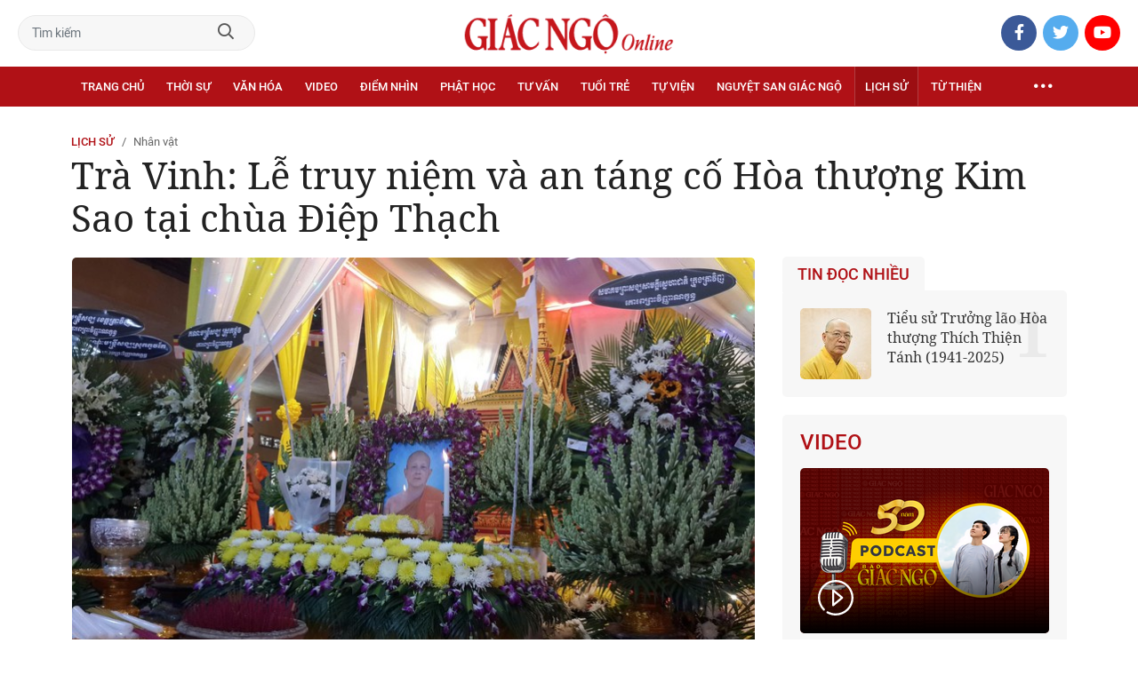

--- FILE ---
content_type: text/html;charset=utf-8
request_url: https://giacngo.vn/tra-vinh-le-truy-niem-va-an-tang-co-hoa-thuong-kim-sao-tai-chua-diep-thach-post61243.html
body_size: 79106
content:

 <!DOCTYPE html>
<html lang="vi">
<head>


 <title>Trà Vinh: Lễ truy niệm và an táng cố Hòa thượng Kim Sao tại chùa Điệp Thạch| Giác Ngộ Online</title>
<meta name="description" content="GNO - Ngày 23-3, Hội Đoàn kết Sư sãi yêu nước tỉnh Trà Vinh, TP.Trà Vinh và môn đồ pháp quyến trang nghiêm tổ chức lễ truy niệm cố Hòa thượng Indavinayo Kim Sao."/>
<meta name="keywords" content="Trà Vinh,truy niệm,an táng,hòa thượng,kim sao,chùa Điệp Thạch,kim quan"/>
<meta name="news_keywords" content="Trà Vinh,truy niệm,an táng,hòa thượng,kim sao,chùa Điệp Thạch,kim quan"/>
<meta http-equiv="Content-Type" content="text/html; charset=utf-8" />
<meta http-equiv="X-UA-Compatible" content="IE=edge"/>
<meta http-equiv="refresh" content="900" />
<meta name="revisit-after" content="1 days" />
<meta name="viewport" content="width=device-width, initial-scale=0">
<meta http-equiv="content-language" content="vi" />
<link rel="shortcut icon" href="https://static.giacngo.vn/web/styles/img/favicon.ico" type="image/x-icon" />
<link rel="dns-prefetch" href="//static.giacngo.vn"/>
<link rel="dns-prefetch" href="//www.google-analytics.com" />
<link rel="dns-prefetch" href="//www.googletagmanager.com" />
<link rel="dns-prefetch" href="//stc.za.zaloapp.com" />
<link rel="dns-prefetch" href="//fonts.googleapis.com" />
<meta property="fb:app_id" itemprop="name" content="409742669131720"/>
<meta property="fb:pages" content="559128534215937"/>
<meta name="facebook-domain-verification" content="t1zf35yvrc6jz7p29lihg70tgf22i3"/>
<meta name="propeller" content="4bf372f4837e144bae2ec4d33e4f2665">
<meta name="eclick_verify" content="dFRaW1AXLRcYGVlEagQFCAwPMAAYAQwCIQIFRxUF"/>
<meta name="p:domain_verify" content="bedbde054ee92f7b2c9552a90da96a4e"/>
<meta name="google-site-verification" content="oj4ZE7Ft2rWUHKA7OP7vLkdggZYsxjqPVYd0tfD3enE"/>
<script>
var cmsConfig = {
domainDesktop: 'https://giacngo.vn',
domainMobile: 'https://m.giacngo.vn',
domainApi: 'https://api.giacngo.vn',
domainStatic: 'https://static.giacngo.vn/web',
domainLog: 'https://log.giacngo.vn',
siteId: 0,
adsLazy: true
};
if (window.location.protocol !== 'https:' && window.location.hostname.indexOf('giacngo.vn') !== -1) {
window.location = 'https://' + window.location.hostname + window.location.pathname + window.location.hash;
}
var USER_AGENT=window.navigator&&window.navigator.userAgent||"",IS_MOBILE=/Android|webOS|iPhone|iPod|BlackBerry|Windows Phone|IEMobile|Mobile Safari|Opera Mini/i.test(USER_AGENT);var IS_REDIRECT=!1;window.location.hash&&"site_web"===window.location.hash.replace("#","")&&(setCookie("isDesktop",IS_MOBILE?1:0,30),removeHash());var isDesktop=getCookie("isDesktop");function setCookie(o,e,i){var n=new Date;n.setTime(n.getTime()+24*i*60*60*1e3);var t="expires="+n.toUTCString();document.cookie=o+"="+e+"; "+t+";path=/;"}function getCookie(o){var e=document.cookie.indexOf(o+"="),i=e+o.length+1;if(!e&&o!==document.cookie.substring(0,o.length))return null;if(-1===e)return null;var n=document.cookie.indexOf(";",i);return-1===n&&(n=document.cookie.length),unescape(document.cookie.substring(i,n))}function removeHash(){0<window.location.toString().indexOf("#")&&window.history.pushState("",document.title,window.location.pathname)}0<isDesktop||IS_MOBILE&&(window.location=cmsConfig.domainMobile+window.location.pathname+window.location.search,IS_REDIRECT=!0);
</script>
 <meta name="robots" content="noarchive, max-image-preview:large, index, follow" />
<meta name="GOOGLEBOT" content="noarchive, max-image-preview:large, index, follow" />
 <link rel="canonical" href="https://giacngo.vn/tra-vinh-le-truy-niem-va-an-tang-co-hoa-thuong-kim-sao-tai-chua-diep-thach-post61243.html" />
 <link rel="alternate" media="handheld" href="https://m.giacngo.vn/tra-vinh-le-truy-niem-va-an-tang-co-hoa-thuong-kim-sao-tai-chua-diep-thach-post61243.html" />
 <meta property="og:site_name" content="Giác Ngộ Online"/>
<meta property="og:rich_attachment" content="true"/>
<meta property="og:type" content="article"/>
<meta property="og:url" content="https://giacngo.vn/post-61243.html"/>
<meta property="og:image" content="https://image.giacngo.vn/1200x630/Uploaded/2025/xpcwvolc/2022_03_24/img-1648077396693-1648081486726-4774.jpg"/>
<meta property="og:image:width" content="1200"/>
<meta property="og:image:height" content="630"/>
<meta property="og:title" content="Trà Vinh: Lễ truy niệm và an táng cố Hòa thượng Kim Sao tại chùa Điệp Thạch"/>
<meta property="og:description" content="GNO - Ngày 23-3, Hội Đoàn kết Sư sãi yêu nước tỉnh Trà Vinh, TP.Trà Vinh và môn đồ pháp quyến trang nghiêm tổ chức lễ truy niệm cố Hòa thượng Indavinayo Kim Sao."/>
<meta name="twitter:card" value="summary"/>
<meta name="twitter:url" content="https://giacngo.vn/post-61243.html"/>
<meta name="twitter:title" content="Trà Vinh: Lễ truy niệm và an táng cố Hòa thượng Kim Sao tại chùa Điệp Thạch"/>
<meta name="twitter:description" content="GNO - Ngày 23-3, Hội Đoàn kết Sư sãi yêu nước tỉnh Trà Vinh, TP.Trà Vinh và môn đồ pháp quyến trang nghiêm tổ chức lễ truy niệm cố Hòa thượng Indavinayo Kim Sao."/>
<meta name="twitter:image" content="https://image.giacngo.vn/1200x630/Uploaded/2025/xpcwvolc/2022_03_24/img-1648077396693-1648081486726-4774.jpg"/>
<meta name="twitter:site" content="@Giác Ngộ Online"/>
<meta name="twitter:creator" content="@Giác Ngộ Online"/>
 <meta property="article:tag" content="Trà Vinh,truy niệm,an táng,hòa thượng,kim sao,chùa Điệp Thạch,kim quan"/>
<meta property="article:section" content="Nhân vật,Lịch sử" />
<meta property="article:published_time" content="2022-03-24T17:11:24+0700"/>
<meta property="article:modified_time" content="2022-03-24T17:11:24+0700"/>

 <meta property="dable:image" content="https://image.giacngo.vn/600x315/Uploaded/2025/xpcwvolc/2022_03_24/img-1648077396693-1648081486726-4774.jpg"/>
 <meta property="dable:item_id" content="61243"/>
 <meta property="dable:author" content="Pháp Trí"/>
<script type="application/ld+json">
{
"@context": "http://schema.org",
"@type": "Organization",
"name": "Giác Ngộ Online",
"url": "https://giacngo.vn",
"logo": "https://static.giacngo.vn/web/styles/img/logofb.png"
}
</script>

 <script type="application/ld+json">
{
"@context" : "http://schema.org",
"@type" : "WebSite",
"name" : "Nhân vật",
"url" : "https://giacngo.vn/nhanvat/"
}
</script>
<script type="application/ld+json">
{
"@context":"http://schema.org",
"@type":"BreadcrumbList",
"itemListElement":[
{
"@type":"ListItem",
"position":1,
"item":{
"@id":"https://giacngo.vn/nhanvat/",
"name":"Nhân vật"
}
}
]
}
</script>
 <script type="application/ld+json">
{
"@context": "http://schema.org",
"@type": "NewsArticle",
"mainEntityOfPage":{
"@type":"WebPage",
"@id":"https://giacngo.vn/tra-vinh-le-truy-niem-va-an-tang-co-hoa-thuong-kim-sao-tai-chua-diep-thach-post61243.html"
},
"headline": "Trà Vinh: Lễ truy niệm và an táng cố Hòa thượng Kim Sao tại chùa Điệp Thạch",
"description": "GNO - Ngày 23-3, Hội Đoàn kết Sư sãi yêu nước tỉnh Trà Vinh, TP.Trà Vinh và môn đồ pháp quyến trang nghiêm tổ chức lễ truy niệm cố Hòa thượng Indavinayo Kim Sao.",
"image": {
"@type": "ImageObject",
"url": "https://image.giacngo.vn/1200x630/Uploaded/2025/xpcwvolc/2022_03_24/img-1648077396693-1648081486726-4774.jpg",
"width" : 1200,
"height" : 675
},
"datePublished": "2022-03-24T17:11:24+0700",
"dateModified": "2022-03-24T17:11:24+0700",
"author": {
"@type": "Person",
"name": "Pháp Trí"
},
"publisher": {
"@type": "Organization",
"name": "Giác Ngộ Online",
"logo": {
"@type": "ImageObject",
"url": "https://static.giacngo.vn/web/styles/img/logofb.png"
}
}
}
</script>
 <link rel="preload" href="https://static.giacngo.vn/web/styles/css/main.min-1.2.9.css" as="style">
<link rel="stylesheet" href="https://static.giacngo.vn/web/styles/css/main.min-1.2.9.css">


  <script type="text/javascript">
var _metaOgUrl = 'https://giacngo.vn/post-61243.html';
var page_title = document.title;
var tracked_url = window.location.pathname + window.location.search + window.location.hash;
 var cate_path = 'nhanvat';
if (cate_path.length > 0) {
tracked_url = "/" + cate_path + tracked_url;
}
</script>
 <script async="" src="https://www.googletagmanager.com/gtag/js?id=G-ZQ1BVQX77Z"></script>
<script>
if(!IS_REDIRECT){
window.dataLayer = window.dataLayer || [];
function gtag(){dataLayer.push(arguments);}
gtag('js', new Date());
 gtag('config', 'G-ZQ1BVQX77Z', {page_path: tracked_url});
 
  gtag('config', 'UA-4466725-1', {page_path: tracked_url});
 }
</script>
<script async defer src="https://static.giacngo.vn/web/js/log.min.js?v=1.6"></script>
 <script src="https://api.giacngo.vn/ads?object_type=2&object_id=2330&platform=1&head_append=1"></script>

  

<script type="text/javascript">
var cateId = 2330;
var contentId = 61243;
</script>
<script async src="https://sp.zalo.me/plugins/sdk.js"></script>
</head>
<body > 

 <div class="site-header">
<div class="site-header__content">
<div class="search-form">
<input class="form-control txtsearch" placeholder="Tìm kiếm">
<a href="javascript:void(0);" class="btn btn_search"><i class="far fa-search"></i></a>
</div>
 <div><a href="/" title="Giác Ngộ Online - Cơ quan ngôn luận của Giáo Hội Phật Giáo Việt Nam Thành phố Hồ Chí Minh" class="logo"><img src="https://static.giacngo.vn/web/styles/img/gno-logo.png" alt="Giác Ngộ Online"></a></div>
<div class="social">
<ul>
<li><a href="https://www.facebook.com/GiacNgo.vn/" class="fb" target="_blank"><i class="fab fa-facebook-f"></i></a></li>
<li><a href="#" class="tt" target="_blank"><i class="fab fa-twitter"></i></a></li>
<li><a href="https://www.youtube.com/channel/UCmwB_rvPVR3lXte0-IGg9Xw/" class="yt" target="_blank"><i class="fab fa-youtube"></i></a></li>
</ul>
</div>
</div>
<div class="site-header__nav">


<ul class="menu l-grid">
<li class="menu-item ">
<a href="https://giacngo.vn" class="menu-heading" title="Giác Ngộ Online">Trang chủ</a>
</li>
 
<li data-id="110" class="menu-item ">
<a href="https://giacngo.vn/thoisu/" title="Thời sự" class="menu-heading">Thời sự</a>
 <ul class="mega-menu">

<li><a href="https://giacngo.vn/thoisu/tintuc/" title="Tin tức">Tin tức</a></li>
 </ul>
</li>

<li data-id="140" class="menu-item ">
<a href="https://giacngo.vn/vanhoa/" title="Văn hóa" class="menu-heading">Văn hóa</a>
 <ul class="mega-menu">

<li><a href="https://giacngo.vn/vanhoa/phatgiao/" title="Phật giáo">Phật giáo</a></li>

<li><a href="https://giacngo.vn/vanhoa/dulich/" title="Du lịch">Du lịch</a></li>
 </ul>
</li>

<li data-id="330" class="menu-item ">
<a href="https://giacngo.vn/media/" title="Video" class="menu-heading">Video</a>
 <ul class="mega-menu">

<li><a href="https://giacngo.vn/media/tintuc/" title="Tin tức">Tin tức</a></li>

<li><a href="https://giacngo.vn/media/vanhoa/" title="Văn hóa">Văn hóa</a></li>

<li><a href="https://giacngo.vn/media/dao-phat-va-doi-song/" title="Đạo Phật &amp; đời sống">Đạo Phật &amp; đời sống</a></li>

<li><a href="https://giacngo.vn/media/tailieu/" title="Tài liệu">Tài liệu</a></li>

<li><a href="https://giacngo.vn/media/phapthoai/" title="Pháp thoại">Pháp thoại</a></li>

<li><a href="https://giacngo.vn/media/nghile/" title="Nghi lễ">Nghi lễ</a></li>

<li><a href="https://giacngo.vn/media/am-thuc-chay/" title="Ẩm thực chay">Ẩm thực chay</a></li>

<li><a href="https://giacngo.vn/media/amnhac/" title="Âm nhạc">Âm nhạc</a></li>

<li><a href="https://giacngo.vn/media/sankhau/" title="Sân khấu">Sân khấu</a></li>

<li><a href="https://giacngo.vn/media/phim/" title="Phim">Phim</a></li>
 </ul>
</li>

<li data-id="6060" class="menu-item ">
<a href="https://giacngo.vn/diemnhin/" title="Điểm nhìn" class="menu-heading">Điểm nhìn</a>
 <ul class="mega-menu">

<li><a href="https://giacngo.vn/sukienvande/" title="Sự kiện - vấn đề">Sự kiện - vấn đề</a></li>

<li><a href="https://giacngo.vn/diendanxaydung/" title="Diễn đàn xây dựng">Diễn đàn xây dựng</a></li>
 </ul>
</li>

<li data-id="130" class="menu-item ">
<a href="https://giacngo.vn/phathoc/" title="Phật học" class="menu-heading">Phật học</a>
 <ul class="mega-menu">

<li><a href="https://giacngo.vn/phathoc/thientong/" title="Thiền tông">Thiền tông</a></li>

<li><a href="https://giacngo.vn/phathoc/tinhdotong/" title="Tịnh độ tông">Tịnh độ tông</a></li>

<li><a href="https://giacngo.vn/phathoc/mattong/" title="Mật tông">Mật tông</a></li>

<li><a href="https://giacngo.vn/phathoc/luockhao/" title="Phật học lược khảo">Phật học lược khảo</a></li>

<li><a href="https://giacngo.vn/phathoc/triethoc/" title="Triết học">Triết học</a></li>
 </ul>
</li>

<li data-id="290" class="menu-item ">
<a href="https://giacngo.vn/tuvantamlinh/" title="Tư vấn" class="menu-heading">Tư vấn</a>
 <ul class="mega-menu">

<li><a href="https://giacngo.vn/tuvantamlinh/tamlinhmaunhiem/" title="Tâm linh mầu nhiệm">Tâm linh mầu nhiệm</a></li>

<li><a href="https://giacngo.vn/tuvantamlinh/tuvan/" title="Tư vấn">Tư vấn</a></li>

<li><a href="https://giacngo.vn/tuvantamlinh/songdao/" title="Sống đạo">Sống đạo</a></li>
 </ul>
</li>

<li data-id="180" class="menu-item ">
<a href="https://giacngo.vn/tuoitre/" title="Tuổi trẻ" class="menu-heading">Tuổi trẻ</a>
 <ul class="mega-menu">

<li><a href="https://giacngo.vn/chuyenthienthanquetla/" title="Chuyện Thiên thần quét lá">Chuyện Thiên thần quét lá</a></li>

<li><a href="https://giacngo.vn/doisongquanhta/" title="Đời sống quanh ta">Đời sống quanh ta</a></li>

<li><a href="https://giacngo.vn/donghanh/" title="Đồng hành">Đồng hành</a></li>
 </ul>
</li>

<li data-id="260" class="menu-item ">
<a href="https://giacngo.vn/tuvien/" title="Tự viện" class="menu-heading">Tự viện</a>
 <ul class="mega-menu">

<li><a href="https://giacngo.vn/chuavntrongnuoc/" title="Chùa Việt Nam trong nước">Chùa Việt Nam trong nước</a></li>

<li><a href="https://giacngo.vn/chuavnnuocngoai/" title="Chùa Việt Nam ở nước ngoài">Chùa Việt Nam ở nước ngoài</a></li>

<li><a href="https://giacngo.vn/chuanuocngoai/" title="Chùa nước ngoài">Chùa nước ngoài</a></li>
 </ul>
</li>

<li data-id="360" class="menu-item ">
<a href="https://giacngo.vn/nguyetsan/" title="Nguyệt san Giác Ngộ" class="menu-heading">Nguyệt san Giác Ngộ</a>
 <ul class="mega-menu">

<li><a href="https://giacngo.vn/nguyetsan/chuyende/" title="Chuyên đề">Chuyên đề</a></li>

<li><a href="https://giacngo.vn/nguyetsan/triethoc/" title="Triết học">Triết học</a></li>

<li><a href="https://giacngo.vn/nguyetsan/phathocungdung/" title="Phật học ứng dụng">Phật học ứng dụng</a></li>

<li><a href="https://giacngo.vn/nguyetsan/vanhoa/" title="Văn hóa">Văn hóa</a></li>

<li><a href="https://giacngo.vn/nguyetsan/phatgiaovaxahoi/" title="Phật giáo và xã hội">Phật giáo và xã hội</a></li>

<li><a href="https://giacngo.vn/nguyetsan/tulieu/" title="Tư liệu">Tư liệu</a></li>
 </ul>
</li>

<li data-id="230" class="menu-item selected">
<a href="https://giacngo.vn/lichsu/" title="Lịch sử" class="menu-heading">Lịch sử</a>
 <ul class="mega-menu">

<li><a href="https://giacngo.vn/ducphat/" title="Đức Phật">Đức Phật</a></li>

<li><a href="https://giacngo.vn/phatgiaovietnam/" title="Phật giáo Việt Nam">Phật giáo Việt Nam</a></li>

<li><a href="https://giacngo.vn/nhanvat/" title="Nhân vật">Nhân vật</a></li>
 </ul>
</li>

<li data-id="120" class="menu-item ">
<a href="https://giacngo.vn/tuthienxahoi/" title="Từ thiện" class="menu-heading">Từ thiện</a>
 <ul class="mega-menu">

<li><a href="https://giacngo.vn/tu-thien-xa-hoi/" title="Xã hội">Xã hội</a></li>

<li><a href="https://giacngo.vn/tuthien/" title="Từ thiện">Từ thiện</a></li>
 </ul>
</li>
 <li class="menu-item float-right">
<a href="javascript:void(0);" class="menu-heading ellipsis" title="Chuyên mục khác"><i class="far fa-ellipsis-h"></i></a>
<ul class="mega-menu">

<li>
<a href="https://giacngo.vn/phatgiaonuocngoai/" title="Phật giáo nước ngoài">Phật giáo nước ngoài</a>
</li>

<li>
<a href="https://giacngo.vn/vanhocnghethuat/" title="Văn học - nghệ thuật">Văn học - nghệ thuật</a>
</li>

<li>
<a href="https://giacngo.vn/amthucsuckhoe/" title="Ẩm thực - Sức khỏe">Ẩm thực - Sức khỏe</a>
</li>

<li>
<a href="https://giacngo.vn/bandoctoasoan/" title="Bạn đọc - tòa soạn">Bạn đọc - tòa soạn</a>
</li>

<li>
<a href="https://giacngo.vn/thuvien/" title="Thư viện">Thư viện</a>
</li>

<li>
<a href="https://giacngo.vn/thongtin/" title="Cần biết">Cần biết</a>
</li>
 </ul>
</li>
</ul>
</div>
</div>
<div class="site-content"> 
 

<div class="l-grid">
<div class="topbanner">

<div id="adsWeb_AdsTop" class="banner clearfix" data-platform="1" data-position="Web_AdsTop">
<script>
window.addEventListener('load', function(){
if(typeof Web_AdsTop != 'undefined'){window.CMS_BANNER.pushAds(Web_AdsTop, 'adsWeb_AdsTop');}else{document.getElementById('adsWeb_AdsTop').style.display = "none";}
});
</script>
</div>
</div>
<div class="details">


 <div class="direction">
<a class="headline" href="https://giacngo.vn/lichsu/" title="Lịch sử">Lịch sử</a>
 <h1><a class="child" href="https://giacngo.vn/nhanvat/" title="Nhân vật">Nhân vật</a></h1>
</div>

 
<h1 class="details__headline cms-title">
Trà Vinh: Lễ truy niệm và an táng cố Hòa thượng Kim Sao tại chùa Điệp Thạch
</h1>
<div class="details__content">
<div class="l-content left-col">


<table class="details__img ">
<tbody>
<tr>
<td class="pic">
<img class="cms-photo" src="https://image.giacngo.vn/w770/Uploaded/2025/xpcwvolc/2022_03_24/img-1648077396693-1648081486726-4774.jpg" alt="Di ảnh cố Hòa thượng Kim Sao" cms-photo-caption="Di ảnh cố Hòa thượng Kim Sao"/>
</td>
</tr>
 <tr>
<td class="caption">Di ảnh cố Hòa thượng Kim Sao</td>
</tr>
</tbody>
</table>

<div id="adsWeb_AdsArticleAfterAvatar" class="banner clearfix" data-platform="1" data-position="Web_AdsArticleAfterAvatar">
<div class="banner-label">Quảng cáo</div>
<script>
window.addEventListener('load', function(){
if(typeof Web_AdsArticleAfterAvatar != 'undefined'){window.CMS_BANNER.pushAds(Web_AdsArticleAfterAvatar, 'adsWeb_AdsArticleAfterAvatar');}else{document.getElementById('adsWeb_AdsArticleAfterAvatar').style.display = "none";}
});
</script>
</div>

 <div class="details__meta">




<time class="time" datetime="2022-03-24T17:11:24+0700" data-time="1648116684">24/03/2022 17:11</time>
<meta class="cms-date" itemprop="datePublished" content="2022-03-24T17:11:24+0700">
</div>


<div class="details__social">
<ul class="sticky-bar">
<li>Chia sẻ</li>
<li><a href="javascript:void(0);" data-href="https://giacngo.vn/post-61243.html" class="fb social" rel="facebook" title="Chia sẻ qua Facebook"><i class="fab fa-facebook-f"></i></a></li>
<li><a href="javascript:void(0);" data-href="https://giacngo.vn/post-61243.html" class="tt social" rel="twitter" title="Chia sẻ qua Twitter"><i class="fab fa-twitter"></i></a></li>
<li><a href="javascript:void(0);" data-href="https://giacngo.vn/post-61243.html" class="zl zalo-share-button" title="Chia sẻ qua Zalo" data-oaid="1618988963986908859" data-layout="icon" data-customize="true"><i class="ic ic--zalo"></i></a></li>
<li><a href="javascript:void(0);" data-href="https://giacngo.vn/post-61243.html" class="ml sendmail" title="Chia sẻ qua Email"><i class="fal fa-envelope"></i></a></li>
<li><a href="javascript:void(0);" data-href="https://giacngo.vn/post-61243.html" class="pr sendprint" title="In bài viết"><i class="fal fa-print"></i></a></li>
</ul>
</div>
<div class="article-content content-col">

 
<div style="display: none" class="tts-player" data-src="https://cms-tts-ai.zdn.vn/69c7092eb10ee975addd72a3d92759e3/69450504/giacngo/2022/03/24/61243/1.m4a" data-index="0">
<video class="player">
<source data-src="https://cms-tts-ai.zdn.vn/69c7092eb10ee975addd72a3d92759e3/69450504/giacngo/2022/03/24/61243/1.m4a">
</video>
</div>

<div style="display: none" class="tts-player" data-src="https://cms-tts-ai.zdn.vn/4b080646d37aeb37ebc7d7e253747906/69450504/giacngo/2022/03/24/61243/2.m4a" data-index="1">
<video class="player">
<source data-src="https://cms-tts-ai.zdn.vn/4b080646d37aeb37ebc7d7e253747906/69450504/giacngo/2022/03/24/61243/2.m4a">
</video>
</div>

<div style="display: none" class="tts-player" data-src="https://cms-tts-ai.zdn.vn/a4bd558dd34c8685226cec35e09e690a/69450504/giacngo/2022/03/24/61243/6.m4a" data-index="2">
<video class="player">
<source data-src="https://cms-tts-ai.zdn.vn/a4bd558dd34c8685226cec35e09e690a/69450504/giacngo/2022/03/24/61243/6.m4a">
</video>
</div>

<div style="display: none" class="tts-player" data-src="https://cms-tts-ai.zdn.vn/8c7b496790eda8d4f6ab2e6780e172f8/69450504/giacngo/2022/03/24/61243/7.m4a" data-index="3">
<video class="player">
<source data-src="https://cms-tts-ai.zdn.vn/8c7b496790eda8d4f6ab2e6780e172f8/69450504/giacngo/2022/03/24/61243/7.m4a">
</video>
</div>
 <div class="audio bm-player is-active">
<div class="audio__controls">
<div class="left">
<button class="play-button">
<span><i class="fal fa-play"></i></span>
</button>
<span class="mute-wrap">
<button class="mute-button">
<i class="fal fa-volume"></i>
</button>
<div class="volume-slider" id="volume-slider">
<div class="volume-slider-handle"></div>
</div>
</span>
<div class="time-display">
<span class="current">0:00</span>
<span class="separator"> / </span>
<span class="duration">0:00</span>
<span class="live"></span>
</div>
<div class="progress-bar" id="progress-bar">
<span class="bg"></span>
<span class="fill-load"></span>
<div class="wrap-recent">
<span class="fill-recent">
<span class="current_time">0:00</span>
</span>
</div>
</div>
</div>
<div class="right">
<span>
 <button class="select-voice" data-toggle="dropdown" id="bm-player-dropdownbtn" aria-haspopup="true" aria-expanded="false">
<i class="fal fa-microphone-alt"></i>
<span>Nam miền Bắc</span>
</button>
<div class="dropdown-menu bm-dropdown-menu voice-board" aria-labelledby="bm-player-dropdownbtn">
<ul>

<li>
<div class="voice-name" data-content-id="61243" data-display-name="Nam miền Bắc" data-voice-id="1">
<i class="fal fa-waveform"></i>
<span>Nam miền Bắc</span>
</div>
</li>

<li>
<div class="voice-name" data-content-id="61243" data-display-name="Nữ miền Bắc" data-voice-id="2">
<i class="fal fa-waveform"></i>
<span>Nữ miền Bắc</span>
</div>
</li>

<li>
<div class="voice-name" data-content-id="61243" data-display-name="Nữ miền Nam" data-voice-id="6">
<i class="fal fa-waveform"></i>
<span>Nữ miền Nam</span>
</div>
</li>

<li>
<div class="voice-name" data-content-id="61243" data-display-name="Nam miền Nam" data-voice-id="7">
<i class="fal fa-waveform"></i>
<span>Nam miền Nam</span>
</div>
</li>
 </ul>
</div>
</span>
<button class="close-player"></button>
</div>
</div>
</div>


 <div class="sapo cms-desc">
GNO - Ngày&nbsp;23-3, Hội Đoàn kết Sư sãi yêu nước&nbsp;tỉnh Trà Vinh, TP.Trà Vinh&nbsp;và môn đồ pháp quyến trang nghiêm tổ chức lễ truy niệm cố Hòa thượng Indavinayo Kim Sao.
</div>

<div id="adsWeb_AdsArticleAfterSapo" class="banner clearfix" data-platform="1" data-position="Web_AdsArticleAfterSapo">
<div class="banner-label">Quảng cáo</div>
<script>
window.addEventListener('load', function(){
if(typeof Web_AdsArticleAfterSapo != 'undefined'){window.CMS_BANNER.pushAds(Web_AdsArticleAfterSapo, 'adsWeb_AdsArticleAfterSapo');}else{document.getElementById('adsWeb_AdsArticleAfterSapo').style.display = "none";}
});
</script>
</div>

 <div class="related-news">
<h4 class="label">Tin liên quan</h4>
<ul>

<li>
<a href="https://giacngo.vn/tra-vinh-hoa-thuong-indavinayo-kim-sao-tru-tri-chua-diep-thach-vien-tich-post61208.html" title=" Trà Vinh: Hòa thượng Indavinayo Kim Sao, trụ trì chùa Điệp Thạch viên tịch">
 Trà Vinh: Hòa thượng Indavinayo Kim Sao, trụ trì chùa Điệp Thạch viên tịch
</a>
</li>
 </ul>
</div>

<div class=" cms-body" itemprop="articleBody">
<table class="picture" align="center"> 
 <tbody> 
  <tr> 
   <td class="pic"><img data-image-id="268231" src="[data-uri]" data-width="2560" data-height="1440" class="lazyload  cms-photo" data-src="https://image.giacngo.vn/w645/Uploaded/2025/xpcwvolc/2022_03_24/img-1648077396611-1648081485426-4101.jpg" alt="Chư tôn đức chứng minh buổi lễ truy niệm" title="Chư tôn đức chứng minh buổi lễ truy niệm" width="645" height="362"></td> 
  </tr> 
  <tr> 
   <td class="caption">Chư tôn đức chứng minh buổi lễ truy niệm</td> 
  </tr> 
 </tbody> 
</table> 
<p>Buổi lễ với sự chứng minh và tham dự chư tôn Hòa thượng Hội Đoàn kết Sư sãi yêu nước tỉnh Trà Vinh, TP.Trà Vinh cùng chư Tăng trụ trì các chùa, môn đồ pháp quyến và đông đảo bà con Phật tử trong tỉnh...</p> 
<p>Sau phần nghi thức, Đại đức Kim Thái đã thay mặt môn đồ pháp quyến cung tuyên tiểu sử cố Hòa thượng Indavinayo Kim Sao, Ủy viên Hội Đoàn kết Sư sãi yêu nước TP.Trà Vinh, Trưởng ban Giám luật Salanukon TP.Trà Vinh, trụ trì chùa Silathro (chùa Điệp Thạch).</p> 
<table class="picture" align="center"> 
 <tbody> 
  <tr> 
   <td class="pic"><img data-image-id="268232" src="[data-uri]" data-width="2560" data-height="1440" class="lazyload  cms-photo" data-src="https://image.giacngo.vn/w645/Uploaded/2025/xpcwvolc/2022_03_24/img-1648077397131-1648081496083-2447.jpg" alt="Quang cảnh buổi lễ" title="Quang cảnh buổi lễ" width="645" height="362"></td> 
  </tr> 
  <tr> 
   <td class="caption">Quang cảnh buổi lễ</td> 
  </tr> 
 </tbody> 
</table> 
<p>Trong giây phút trang nghiêm, trước Giác linh cố Hòa thượng Kim Sao, Hòa thượng Thạch Oai, Phó Chủ tịch Thường trực Hội Đoàn kết Sư sãi yêu nước tỉnh đã thay mặt Tỉnh hội dâng lời tưởng niệm. </p>
<div class="ads_middle">
 <div id="adsWeb_AdsArticleMiddle" class="banner fyi" data-position="Web_AdsArticleMiddle"> 
  <script>
window.addEventListener('load', function(){ if(typeof Web_AdsArticleMiddle != 'undefined'){window.CMS_BANNER.pushAds(Web_AdsArticleMiddle, 'adsWeb_AdsArticleMiddle');}else{document.getElementById('adsWeb_AdsArticleMiddle').style.display = "none";} });
   </script> 
 </div>
</div> 
<p>Theo đó, sự ra đi của Hòa thượng Kim Sao là một mất mát lớn lao đối với Hội Đoàn kết Sư sãi yêu nước TP.Trà Vinh và môn đồ pháp quyến. Cả đời Hòa thượng hết lòng phụng sự, cống hiến cho đạo pháp và dân tộc. Trong công tác giáo dục, Hòa thượng là bậc Thầy mô phạm, tận tâm đào tạo được nhiều thế hệ Tăng tài; về công tác hội, dù ở cương vị nào, với tấm lòng nhiệt huyết, tích cực đóng góp ý kiến hay cho Thành hội, không ngại khó khăn luôn hoàn thành tốt mọi nhiệm vụ được giao.</p> 
<table class="picture" align="center"> 
 <tbody> 
  <tr> 
   <td class="pic"><img data-image-id="268233" src="[data-uri]" data-width="2560" data-height="1440" class="lazyload  cms-photo" data-src="https://image.giacngo.vn/w645/Uploaded/2025/xpcwvolc/2022_03_24/img-1648077397069-1648081493910-4112.jpg" alt="Thực hiện nghi thức di quan" title="Thực hiện nghi thức di quan" width="645" height="362"></td> 
  </tr> 
  <tr> 
   <td class="caption">Thực hiện nghi thức di quan</td> 
  </tr> 
 </tbody> 
</table> 
<p>Hòa thượng Sơn Tơne, cố vấn Hội Đoàn kết Sư sãi yêu nước tỉnh đã cử hành nghi thức sái tịnh, chư Tăng đồng tụng thời kinh cầu siêu, nguyện Giác linh cố Hòa thượng cao đăng Phật quốc.</p> 
<p>Sau đó, hòa cùng 3 hồi trống Bát nhã vang lên, môn đồ pháp quyến cung thỉnh bát hương, di ảnh, kim quan rời Giác linh đường, nhiễu 3 vòng chánh điện để đến lễ đài.</p>
<div class="ads_middle">
 <div id="adsWeb_AdsArticleMiddle1" class="banner fyi" data-position="Web_AdsArticleMiddle1"> 
  <script>
window.addEventListener('load', function(){ if(typeof Web_AdsArticleMiddle1 != 'undefined'){window.CMS_BANNER.pushAds(Web_AdsArticleMiddle1, 'adsWeb_AdsArticleMiddle1');}else{document.getElementById('adsWeb_AdsArticleMiddle1').style.display = "none";} });
   </script> 
 </div>
</div> 
<table class="picture" align="center"> 
 <tbody> 
  <tr> 
   <td class="pic"><img data-image-id="268235" src="[data-uri]" data-width="2560" data-height="1440" class="lazyload  cms-photo" data-src="https://image.giacngo.vn/w645/Uploaded/2025/xpcwvolc/2022_03_24/img-1648077397330-1648081500289-1987.jpg" alt="Cung thỉnh kim quan Hòa thượng rời Giác linh đường" title="Cung thỉnh kim quan Hòa thượng rời Giác linh đường" width="645" height="362"></td> 
  </tr> 
  <tr> 
   <td class="caption"><p>Cung thỉnh kim quan Hòa thượng rời Giác linh đường</p></td> 
  </tr> 
 </tbody> 
</table> 
<p>Tối cùng ngày, chư Tăng khai kinh cầu siêu và thỉnh Hòa thượng Thạch Sok Xane, Chủ tịch Hội Đoàn kết Sư sãi yêu nước tỉnh Trà Vinh thuyết pháp.</p> 
<p>Sáng nay 24-3, môn đồ pháp quyến chính thức cử hành nghi thức an táng kim quan cố Hòa thượng trong khuôn viên chùa Điệp Thạch theo truyền thống Phật giáo Nam tông Khmer.</p> 
<p>Theo Giác Ngộ online đã đưa tin, do niên cao lạp trưởng, Hòa thượng Indavinayo Kim Sao, trụ trì chùa Silathro Thmothol (chùa Điệp Thạch, phường 9, TP.Trà Vinh) đã thu thần viên tịch lúc 19 giờ 25 phút ngày 20-3 (18-2-Nhâm Dần). Trụ thế 69 năm, 55 Hạ lạp.</p> 
<table class="picture" align="center"> 
 <tbody> 
  <tr> 
   <td class="pic"><img data-image-id="268237" src="[data-uri]" data-width="2560" data-height="1440" class="lazyload  cms-photo" data-src="https://image.giacngo.vn/w645/Uploaded/2025/xpcwvolc/2022_03_24/img-1648077397709-1648081509334-9902.jpg" alt="Nhiễu 3 vòng quanh chánh điện" title="Nhiễu 3 vòng quanh chánh điện" width="645" height="362"></td> 
  </tr> 
  <tr> 
   <td class="caption"><p>Nhiễu 3 vòng quanh chánh điện</p></td> 
  </tr> 
 </tbody> 
</table>
<div class="ads_middle">
 <div id="adsWeb_AdsArticleMiddle2" class="banner fyi" data-position="Web_AdsArticleMiddle2"> 
  <script>
window.addEventListener('load', function(){ if(typeof Web_AdsArticleMiddle2 != 'undefined'){window.CMS_BANNER.pushAds(Web_AdsArticleMiddle2, 'adsWeb_AdsArticleMiddle2');}else{document.getElementById('adsWeb_AdsArticleMiddle2').style.display = "none";} });
   </script> 
 </div>
</div> 
<table class="picture" align="center"> 
 <tbody> 
  <tr> 
   <td class="pic"><img data-image-id="268236" src="[data-uri]" data-width="2560" data-height="1440" class="lazyload  cms-photo" data-src="https://image.giacngo.vn/w645/Uploaded/2025/xpcwvolc/2022_03_24/img-1648077398197-1648081524892-8667.jpg" alt="Tôn trí kim quan cố Hòa thượng nơi lễ đài" title="Tôn trí kim quan cố Hòa thượng nơi lễ đài" width="645" height="362"></td> 
  </tr> 
  <tr> 
   <td class="caption"><p>Tôn trí kim quan cố Hòa thượng nơi lễ đài</p></td> 
  </tr> 
 </tbody> 
</table>
</div>

 <div class="article__author">

<span class="cms-author">Pháp Trí</span>
 </div>
</div>

<div id="adsWeb_AdsArticleAfterBody" class="banner clearfix" data-platform="1" data-position="Web_AdsArticleAfterBody">
<div class="banner-label">Quảng cáo</div>
<script>
window.addEventListener('load', function(){
if(typeof Web_AdsArticleAfterBody != 'undefined'){window.CMS_BANNER.pushAds(Web_AdsArticleAfterBody, 'adsWeb_AdsArticleAfterBody');}else{document.getElementById('adsWeb_AdsArticleAfterBody').style.display = "none";}
});
</script>
</div>

 <div class="details__tags">
<ul>
 <li><a href="https://giacngo.vn/tra-vinh-tag13571.html" title="Trà Vinh">Trà Vinh</a></li>
 <li><a href="https://giacngo.vn/truy-niem-tag6369.html" title="truy niệm">truy niệm</a></li>
 <li><a href="https://giacngo.vn/an-tang-tag15683.html" title="an táng">an táng</a></li>
 <li><a href="https://giacngo.vn/hoa-thuong-tag14409.html" title="hòa thượng">hòa thượng</a></li>
 <li><a href="https://giacngo.vn/kim-sao-tag15684.html" title="kim sao">kim sao</a></li>
 <li><a href="https://giacngo.vn/chua-diep-thach-tag15685.html" title="chùa Điệp Thạch">chùa Điệp Thạch</a></li>
 <li><a href="https://giacngo.vn/kim-quan-tag7581.html" title="kim quan">kim quan</a></li>
 </ul>
</div>

<div id="adsWeb_AdsArticleAfterTag" class="banner clearfix" data-platform="1" data-position="Web_AdsArticleAfterTag">
<div class="banner-label">Quảng cáo</div>
<script>
window.addEventListener('load', function(){
if(typeof Web_AdsArticleAfterTag != 'undefined'){window.CMS_BANNER.pushAds(Web_AdsArticleAfterTag, 'adsWeb_AdsArticleAfterTag');}else{document.getElementById('adsWeb_AdsArticleAfterTag').style.display = "none";}
});
</script>
</div>

 <div class="article-comment" data-id="61243" data-type="20"></div>

<div id="adsWeb_AdsArticleAfterComment" class="banner clearfix" data-platform="1" data-position="Web_AdsArticleAfterComment">
<div class="banner-label">Quảng cáo</div>
<script>
window.addEventListener('load', function(){
if(typeof Web_AdsArticleAfterComment != 'undefined'){window.CMS_BANNER.pushAds(Web_AdsArticleAfterComment, 'adsWeb_AdsArticleAfterComment');}else{document.getElementById('adsWeb_AdsArticleAfterComment').style.display = "none";}
});
</script>
</div>


<section class="zone">
<header class="zone__heading">
<h3 class="heading">Tin cùng chuyên mục</h3>
</header>
<div class="zone__content">
<div class="feature cols-3" data-source="recommendation-2330">
 <article class="story">



<a class="story__thumb cms-link" href="https://giacngo.vn/truong-lao-hoa-thuong-vien-minh-ke-ve-dai-lao-hoa-thuong-ho-tong-1893-1981-post77097.html" title="Trưởng lão Hòa thượng Viên Minh kể về Đại lão Hòa thượng Hộ Tông (1893-1981)">
 <img class="lazyload" src="[data-uri]" data-src="https://image.giacngo.vn/243x162/Uploaded/2025/estnselxslt/2025_09_16/535120111-1094464489453936-3107623849904827701-n-7799-4245.jpg" alt="Trưởng lão Hòa thượng Viên Minh đảnh lễ trước tượng Đại lão Hòa thượng Hộ Tông - Ảnh: F.TĐBL">
</a>


 <h3 data-tracking="77097">
<a class="story__title cms-link" href="https://giacngo.vn/truong-lao-hoa-thuong-vien-minh-ke-ve-dai-lao-hoa-thuong-ho-tong-1893-1981-post77097.html" title="Trưởng lão Hòa thượng Viên Minh kể về Đại lão Hòa thượng Hộ Tông (1893-1981)">
 
Trưởng lão Hòa thượng Viên Minh kể về Đại lão Hòa thượng Hộ Tông (1893-1981)
</a>
</h3>
</article>
 <article class="story">



<a class="story__thumb cms-link" href="https://giacngo.vn/tieu-su-thuong-toa-thich-quang-tanh-1970-2025-post77176.html" title="Tiểu sử Thượng tọa Thích Quảng Tánh (1970-2025) ">
 <img class="lazyload" src="[data-uri]" data-src="https://image.giacngo.vn/243x162/Uploaded/2025/estnselxslt/2025_09_02/thuong-toa-thich-quang-tanh-1970-2025-7050-8669.jpg" alt="Thượng tọa Thích Quảng Tánh">
</a>


 <h3 data-tracking="77176">
<a class="story__title cms-link" href="https://giacngo.vn/tieu-su-thuong-toa-thich-quang-tanh-1970-2025-post77176.html" title="Tiểu sử Thượng tọa Thích Quảng Tánh (1970-2025) ">
 
Tiểu sử Thượng tọa Thích Quảng Tánh (1970-2025) 
</a>
</h3>
</article>
 <article class="story">



<a class="story__thumb cms-link" href="https://giacngo.vn/ly-thai-to-va-chien-luoc-xay-dung-dat-nuoc-post10589.html" title="Lý Thái Tổ và chiến lược xây dựng đất nước">
 <img class="lazyload" src="[data-uri]" data-src="https://image.giacngo.vn/243x162/Uploaded/2025/estnselxslt/2025_08_31/tuong-dai-duoc-duc-bang-dong-nguyen-khoi-phan-tuong-cao-6-8m-1-5235-4231.jpg" alt="Tượng đài Lý Thái Tổ tại Thủ đô Hà Nội">
</a>


 <h3 data-tracking="10589">
<a class="story__title cms-link" href="https://giacngo.vn/ly-thai-to-va-chien-luoc-xay-dung-dat-nuoc-post10589.html" title="Lý Thái Tổ và chiến lược xây dựng đất nước">
 
Lý Thái Tổ và chiến lược xây dựng đất nước
</a>
</h3>
</article>
 <article class="story">



<a class="story__thumb cms-link" href="https://giacngo.vn/giao-su-hoang-xuan-han-hoc-gia-uyen-bac-yeu-nuoc-post77002.html" title="Giáo sư Hoàng Xuân Hãn - học giả uyên bác yêu nước">
 <img class="lazyload" src="[data-uri]" data-src="https://image.giacngo.vn/243x162/Uploaded/2025/estnselxslt/2025_08_26/giao-su-hoang-xuan-han-2-17558-9434-5091-1755834543-7622.jpg" alt="Giáo sư Hoàng xuân Hãn - Ảnh: Tư liệu">
</a>


 <h3 data-tracking="77002">
<a class="story__title cms-link" href="https://giacngo.vn/giao-su-hoang-xuan-han-hoc-gia-uyen-bac-yeu-nuoc-post77002.html" title="Giáo sư Hoàng Xuân Hãn - học giả uyên bác yêu nước">
 
Giáo sư Hoàng Xuân Hãn - học giả uyên bác yêu nước
</a>
</h3>
</article>
 <article class="story">



<a class="story__thumb cms-link" href="https://giacngo.vn/suc-manh-noi-tam-va-su-vi-dieu-cua-long-tu-post1763.html" title="Sức mạnh nội tâm và sự vi diệu của lòng từ">
 <img class="lazyload" src="[data-uri]" data-src="https://image.giacngo.vn/243x162/Uploaded/2025/estnselxslt/2025_08_05/chua-linh-son-2-1689687969-7166-4045.jpg" alt="Ngôi chùa tại Đà Lạt gắn liền với cuộc đời hành đạo của cố Trưởng lão Hòa thượng Thích Từ Mãn">
</a>


 <h3 data-tracking="1763">
<a class="story__title cms-link" href="https://giacngo.vn/suc-manh-noi-tam-va-su-vi-dieu-cua-long-tu-post1763.html" title="Sức mạnh nội tâm và sự vi diệu của lòng từ">
 
Sức mạnh nội tâm và sự vi diệu của lòng từ
</a>
</h3>
</article>
 <article class="story">



<a class="story__thumb cms-link" href="https://giacngo.vn/trang-bac-giua-rung-thien-post76627.html" title="Trăng bạc giữa rừng thiền">
 <img class="lazyload" src="[data-uri]" data-src="https://image.giacngo.vn/243x162/Uploaded/2025/xpcwvolc/2025_07_29/cut-trangbac-4975-5206.jpg" alt="Bài trên Báo Giác Ngộ số 1311 - Thiết kế: Phòng Mỹ thuật BGN/Tống Viết Diễn">
</a>


 <h3 data-tracking="76627">
<a class="story__title cms-link" href="https://giacngo.vn/trang-bac-giua-rung-thien-post76627.html" title="Trăng bạc giữa rừng thiền">
 
Trăng bạc giữa rừng thiền
</a>
</h3>
</article>
 </div>
</div>
</section>

<div id="adsWeb_AdsArticleAfterRecommend" class="banner clearfix" data-platform="1" data-position="Web_AdsArticleAfterRecommend">
<div class="banner-label">Quảng cáo</div>
<script>
window.addEventListener('load', function(){
if(typeof Web_AdsArticleAfterRecommend != 'undefined'){window.CMS_BANNER.pushAds(Web_AdsArticleAfterRecommend, 'adsWeb_AdsArticleAfterRecommend');}else{document.getElementById('adsWeb_AdsArticleAfterRecommend').style.display = "none";}
});
</script>
</div>
 <section class="zone">
<header class="zone__heading">
<h3 class="heading">Tin mới</h3>
</header>
<div class="zone__content">


 <div class="timeline">
<div class="clearfix" data-source="home-timeline">

<article class="story" >



<a class="story__thumb cms-link" href="https://giacngo.vn/hop-mat-chuc-sac-chuc-viec-cac-ton-giao-tren-dia-ban-phuong-xuan-hoa-post78126.html" title="Họp mặt chức sắc, chức việc các tôn giáo trên địa bàn phường Xuân Hòa ">
 <img class="lazyload" src="[data-uri]" data-src="https://image.giacngo.vn/265x176/Uploaded/2025/uobkhuo/2025_12_18/24-2906-102.jpg" alt="Họp mặt các vị chức sắc, chức việc các tôn giáo trên địa bàn P.Xuân Hòa trước thềm xuân ">
</a>


 <h3 data-tracking="78126">
<a class="story__title cms-link" href="https://giacngo.vn/hop-mat-chuc-sac-chuc-viec-cac-ton-giao-tren-dia-ban-phuong-xuan-hoa-post78126.html" title="Họp mặt chức sắc, chức việc các tôn giáo trên địa bàn phường Xuân Hòa ">
 
Họp mặt chức sắc, chức việc các tôn giáo trên địa bàn phường Xuân Hòa 
</a>
</h3>


 <div class="summary">
GNO -&nbsp;Sáng nay, 18-12, Đảng ủy, Hội đồng Nhân dân, Ủy ban Nhân dân, Ủy ban MTTQVN P.Xuân Hòa&nbsp;tổ chức&nbsp;họp mặt thân mật cùng các vị chức sắc, chức việc các tôn giáo trên địa bàn P.Xuân Hòa, TP.HCM.
</div>
</article>

<article class="story" >



<a class="story__thumb cms-link" href="https://giacngo.vn/lam-dong-trang-nghiem-khai-mac-dai-gioi-dan-chon-thanh-tai-thien-vien-truc-lam-chanh-thien-post78125.html" title="Lâm Đồng: Trang nghiêm khai mạc Đại giới đàn Chơn Thành tại thiền viện Trúc Lâm Chánh Thiện">
 <img class="lazyload" src="[data-uri]" data-src="https://image.giacngo.vn/265x176/Uploaded/2025/wpdhnwcjr/2025_12_18/z7339375091387-3a2a3679f3e2432c6db5fc6fa21389fe-7757-2922.jpg" alt="Trang nghiêm Lễ khai mạc Đại giới đàn Chơn Thành Phật lịch 2569 tại thiền viện Trúc Lâm Chánh Thiện - Ảnh: Quảng Đạo/BGN">
</a>


 <h3 data-tracking="78125">
<a class="story__title cms-link" href="https://giacngo.vn/lam-dong-trang-nghiem-khai-mac-dai-gioi-dan-chon-thanh-tai-thien-vien-truc-lam-chanh-thien-post78125.html" title="Lâm Đồng: Trang nghiêm khai mạc Đại giới đàn Chơn Thành tại thiền viện Trúc Lâm Chánh Thiện">
 <i class="fal fa-image"></i>
Lâm Đồng: Trang nghiêm khai mạc Đại giới đàn Chơn Thành tại thiền viện Trúc Lâm Chánh Thiện
</a>
</h3>


 <div class="summary">
GNO - Sáng nay, 18-12 (29-10-Ất Tỵ), tại thiền viện Trúc Lâm Chánh Thiện (thôn An Bình, xã Tân Lập) trang nghiêm diễn ra Lễ khai mạc Đại giới đàn Chơn Thành Phật lịch 2569, do Ban Trị sự GHPGVN tỉnh Lâm Đồng tổ chức.
</div>
</article>

<article class="story" >



<a class="story__thumb cms-link" href="https://giacngo.vn/podcast-thuong-toa-thich-minh-quang-giac-ngo-la-to-bao-uy-tin-co-chieu-sau-post78124.html" title="[Podcast] Thượng tọa Thích Minh Quang: Giác Ngộ là tờ báo uy tín, có chiều sâu ">
 <img class="lazyload" src="[data-uri]" data-src="https://image.giacngo.vn/265x176/Uploaded/2025/xpcwvolc/2025_12_18/z7339307338860-f8d66a566f6c7ea6cd86dadb3ba6ff4e-8620-7857.jpg" alt="[Podcast] Thượng tọa Thích Minh Quang: Giác Ngộ là tờ báo uy tín, có chiều sâu ">
</a>


 <h3 data-tracking="78124">
<a class="story__title cms-link" href="https://giacngo.vn/podcast-thuong-toa-thich-minh-quang-giac-ngo-la-to-bao-uy-tin-co-chieu-sau-post78124.html" title="[Podcast] Thượng tọa Thích Minh Quang: Giác Ngộ là tờ báo uy tín, có chiều sâu ">
 <i class="fal fa-play-circle"></i>
[Podcast] Thượng tọa Thích Minh Quang: Giác Ngộ là tờ báo uy tín, có chiều sâu 
</a>
</h3>


 <div class="summary">
GNO - Thượng tọa Thích Minh Quang, Ủy viên Thư ký Hội đồng Trị sự, Phó Chánh Văn phòng I T.Ư chia sẻ với Podcast: "Tuy mạng xã hội phát triển nhưng Báo <em>Giác Ngộ</em> vẫn có những ấn phẩm in giấy. Đây là là nét hết sức đặc biệt, có giá trị riêng, góp phần tăng cường văn hóa đọc và chuyển tải năng lượng tốt lành đến độc giả".
</div>
</article>

<article class="story" >



<a class="story__thumb cms-link" href="https://giacngo.vn/tphcm-le-tuong-niem-truong-lao-hoa-thuong-thich-giac-phuc-thanh-vien-hoi-dong-chung-minh-post78122.html" title="TP.HCM: Lễ tưởng niệm Trưởng lão Hòa thượng Thích Giác Phúc - Thành viên Hội đồng Chứng minh">
 <img class="lazyload" src="[data-uri]" data-src="https://image.giacngo.vn/265x176/Uploaded/2025/xpcwvolc/2025_12_18/dsc09744-enhanced-nr-4569-5875.jpg" alt="Lễ tưởng niệm Trưởng lão Hòa thượng Thích Giác Phúc - Thành viên Hội đồng Chứng minh tại pháp viện Minh Đăng Quang (P.Bình Trưng, TP.HCM)">
</a>


 <h3 data-tracking="78122">
<a class="story__title cms-link" href="https://giacngo.vn/tphcm-le-tuong-niem-truong-lao-hoa-thuong-thich-giac-phuc-thanh-vien-hoi-dong-chung-minh-post78122.html" title="TP.HCM: Lễ tưởng niệm Trưởng lão Hòa thượng Thích Giác Phúc - Thành viên Hội đồng Chứng minh">
 
TP.HCM: Lễ tưởng niệm Trưởng lão Hòa thượng Thích Giác Phúc - Thành viên Hội đồng Chứng minh
</a>
</h3>


 <div class="summary">
GNO - Sáng 17-12, tại pháp viện Minh Đăng Quang (P.Bình Trưng, TP.HCM), chư Tăng Giáo đoàn IV - hệ phái Khất sĩ và môn đồ pháp quyến trang nghiêm cử hành Lễ tưởng niệm 5 năm ngày Trưởng lão Hòa thượng Thích Giác Phúc, Thành viên Hội đồng Chứng minh GHPGVN viên tịch.
</div>
</article>

<article class="story" style="border: none;">



<a class="story__thumb cms-link" href="https://giacngo.vn/dong-nai-chu-ni-phat-giao-tinh-thuc-hien-cong-tac-tu-thien-xa-hoi-voi-tri-gia-tren-8-ty-dong-post78123.html" title="Đồng Nai: Chư Ni Phật giáo tỉnh thực hiện công tác từ thiện, xã hội với trị giá trên 8 tỷ đồng">
 <img class="lazyload" src="[data-uri]" data-src="https://image.giacngo.vn/265x176/Uploaded/2025/qdhwqmrnd/2025_12_18/29fae93a-4bbb-450e-802c-5e0efbf4f93a-crop-5969.jpeg" alt="Buổi họp của chư Ni Phân ban Ni giới tỉnh Đồng Nai (khu vực Bình Phước cũ)">
</a>


 <h3 data-tracking="78123">
<a class="story__title cms-link" href="https://giacngo.vn/dong-nai-chu-ni-phat-giao-tinh-thuc-hien-cong-tac-tu-thien-xa-hoi-voi-tri-gia-tren-8-ty-dong-post78123.html" title="Đồng Nai: Chư Ni Phật giáo tỉnh thực hiện công tác từ thiện, xã hội với trị giá trên 8 tỷ đồng">
 
Đồng Nai: Chư Ni Phật giáo tỉnh thực hiện công tác từ thiện, xã hội với trị giá trên 8 tỷ đồng
</a>
</h3>


 <div class="summary">
GNO -&nbsp;Sáng 17-12,&nbsp;tại Văn phòng Thường trực Ban Trị sự GHPGVN tỉnh Đồng Nai (P.Đồng Xoài), chư Ni thuộc khu vực tỉnh Bình Phước (cũ)&nbsp;tổ chức họp định kỳ, báo cáo công tác Phật sự quý IV và triển khai phương hướng hoạt động Phật sự cuối năm.
</div>
</article>
 </div>
</div>
</div>
</section>

<div id="adsWeb_AdsArticleAfterLatest" class="banner clearfix" data-platform="1" data-position="Web_AdsArticleAfterLatest">
<div class="banner-label">Quảng cáo</div>
<script>
window.addEventListener('load', function(){
if(typeof Web_AdsArticleAfterLatest != 'undefined'){window.CMS_BANNER.pushAds(Web_AdsArticleAfterLatest, 'adsWeb_AdsArticleAfterLatest');}else{document.getElementById('adsWeb_AdsArticleAfterLatest').style.display = "none";}
});
</script>
</div>
</div>
<div class="sidebar">
<div id="sidebar-top-1">
<div id="adsWeb_AdsRight1" class="banner clearfix" data-platform="1" data-position="Web_AdsRight1">
<div class="banner-label">Quảng cáo</div>
<script>
window.addEventListener('load', function(){
if(typeof Web_AdsRight1 != 'undefined'){window.CMS_BANNER.pushAds(Web_AdsRight1, 'adsWeb_AdsRight1');}else{document.getElementById('adsWeb_AdsRight1').style.display = "none";}
});
</script>
</div>
<div id="adsWeb_AdsRight2" class="banner clearfix" data-platform="1" data-position="Web_AdsRight2">
<div class="banner-label">Quảng cáo</div>
<script>
window.addEventListener('load', function(){
if(typeof Web_AdsRight2 != 'undefined'){window.CMS_BANNER.pushAds(Web_AdsRight2, 'adsWeb_AdsRight2');}else{document.getElementById('adsWeb_AdsRight2').style.display = "none";}
});
</script>
</div>
<div id="adsWeb_AdsRight3" class="banner clearfix" data-platform="1" data-position="Web_AdsRight3">
<div class="banner-label">Quảng cáo</div>
<script>
window.addEventListener('load', function(){
if(typeof Web_AdsRight3 != 'undefined'){window.CMS_BANNER.pushAds(Web_AdsRight3, 'adsWeb_AdsRight3');}else{document.getElementById('adsWeb_AdsRight3').style.display = "none";}
});
</script>
</div>

 <div class="tabs">
<ul class="nav nav-tabs" role="tablist">
 <li class="nav-item">
<a class="nav-link active" id="docnhieu-tab" data-toggle="tab" href="#docnhieu" role="tab" aria-controls="docnhieu" aria-selected="true">Tin đọc nhiều</a>
</li>
</ul>
<div class="tab-content">
<div class="tab-pane fade show active" id="docnhieu" role="tabpanel" aria-labelledby="docnhieu-tab" data-source="mostread-news-2330">

<article class="story story--primary">



<a class="story__thumb cms-link" href="https://giacngo.vn/tieu-su-truong-lao-hoa-thuong-thich-thien-tanh-1941-2025-post77636.html" title="Tiểu sử Trưởng lão Hòa thượng Thích Thiện Tánh (1941-2025)">
 <img class="lazyload" src="[data-uri]" data-src="https://image.giacngo.vn/80x80/Uploaded/2025/kyztyexlpvekilpve/2025_10_25/1-7969-8475.jpg" alt="Trưởng lão Hòa thượng Thích Thiện Tánh">
</a>


 <h5 data-tracking="77636">
<a class="story__title cms-link" href="https://giacngo.vn/tieu-su-truong-lao-hoa-thuong-thich-thien-tanh-1941-2025-post77636.html" title="Tiểu sử Trưởng lão Hòa thượng Thích Thiện Tánh (1941-2025)">
 
Tiểu sử Trưởng lão Hòa thượng Thích Thiện Tánh (1941-2025)
</a>
</h5>
<div class="number">1</div>
</article>
 </div>
</div>
</div>

<section class="zone-aside">


<header class="zone-aside__heading">
 <h3><a href="https://giacngo.vn/media/" title="Video" class="heading">Video</a></h3>
</header>
<div class="zone__content" data-source="zone-box-330">
<article class="story story--spotlight has-border">



<a class="story__thumb has-gradient cms-link" href="https://giacngo.vn/podcast-minh-nhan-bao-tam-nhat-ban-bao-giac-ngo-la-nguoi-ban-dong-hanh-than-thiet-o-xu-nguoi-post78119.html" title="[Podcast] Minh Nhân - Bảo Tâm (Nhật Bản): Báo Giác Ngộ là người bạn đồng hành thân thiết ở xứ người">
<i class="ic ic--video"></i>
 <img class="lazyload" src="[data-uri]" data-src="https://image.giacngo.vn/280x186/Uploaded/2025/xpcwvolc/2025_12_17/pc-2bantrenhatban-5680-5765.png" alt="[Podcast] Minh Nhân - Bảo Tâm (Nhật Bản): Báo Giác Ngộ là người bạn đồng hành thân thiết ở xứ người">
</a>


 <h5 data-tracking="78119">
<a class="story__title cms-link" href="https://giacngo.vn/podcast-minh-nhan-bao-tam-nhat-ban-bao-giac-ngo-la-nguoi-ban-dong-hanh-than-thiet-o-xu-nguoi-post78119.html" title="[Podcast] Minh Nhân - Bảo Tâm (Nhật Bản): Báo Giác Ngộ là người bạn đồng hành thân thiết ở xứ người">
 <i class="fal fa-play-circle"></i>
[Podcast] Minh Nhân - Bảo Tâm (Nhật Bản): Báo Giác Ngộ là người bạn đồng hành thân thiết ở xứ người
</a>
</h5>
</article>
 
<article class="story story--primary">



<a class="story__thumb has-gradient cms-link" href="https://giacngo.vn/podcast-thuong-toa-thich-minh-quang-lao-bao-giac-ngo-lan-toa-toi-cong-dong-phat-giao-vn-tai-nuoc-ngoai-post78106.html" title="[Podcast] Thượng tọa Thích Minh Quang (Lào): Báo Giác Ngộ lan tỏa tới cộng đồng Phật giáo VN tại nước ngoài">
<i class="ic ic--video"></i>
 <img class="lazyload" src="[data-uri]" data-src="https://image.giacngo.vn/80x80/Uploaded/2025/xpcwvolc/2025_12_17/pc-thichminhquang-lao-4120-753.png" alt="[Podcast] Thượng tọa Thích Minh Quang (Lào): Báo Giác Ngộ lan tỏa tới cộng đồng Phật giáo VN tại nước ngoài">
</a>


 <h5 data-tracking="78106">
<a class="story__title cms-link" href="https://giacngo.vn/podcast-thuong-toa-thich-minh-quang-lao-bao-giac-ngo-lan-toa-toi-cong-dong-phat-giao-vn-tai-nuoc-ngoai-post78106.html" title="[Podcast] Thượng tọa Thích Minh Quang (Lào): Báo Giác Ngộ lan tỏa tới cộng đồng Phật giáo VN tại nước ngoài">

[Podcast] Thượng tọa Thích Minh Quang (Lào): Báo Giác Ngộ lan tỏa tới cộng đồng Phật giáo VN tại nước ngoài
</a>
</h5>
</article>

<article class="story story--primary">



<a class="story__thumb has-gradient cms-link" href="https://giacngo.vn/podcast-mc-vinh-ho-chia-se-ly-do-thich-doc-bao-giac-ngo-post78112.html" title="[Podcast] MC Vĩnh Hồ chia sẻ lý do thích đọc Báo Giác Ngộ">
<i class="ic ic--video"></i>
 <img class="lazyload" src="[data-uri]" data-src="https://image.giacngo.vn/80x80/Uploaded/2025/xpcwvolc/2025_12_16/1000026407-2321-3494.png" alt="[Podcast] MC Vĩnh Hồ chia sẻ lý do thích đọc Báo Giác Ngộ">
</a>


 <h5 data-tracking="78112">
<a class="story__title cms-link" href="https://giacngo.vn/podcast-mc-vinh-ho-chia-se-ly-do-thich-doc-bao-giac-ngo-post78112.html" title="[Podcast] MC Vĩnh Hồ chia sẻ lý do thích đọc Báo Giác Ngộ">

[Podcast] MC Vĩnh Hồ chia sẻ lý do thích đọc Báo Giác Ngộ
</a>
</h5>
</article>

<article class="story story--primary">



<a class="story__thumb has-gradient cms-link" href="https://giacngo.vn/podcast-thuong-toa-thich-phuoc-nguyen-bao-giac-ngo-da-co-su-ke-thua-va-phat-trien-rat-tot-post78103.html" title="[Podcast] Thượng tọa Thích Phước Nguyên: Báo Giác Ngộ đã có sự kế thừa và phát triển rất tốt ">
<i class="ic ic--video"></i>
 <img class="lazyload" src="[data-uri]" data-src="https://image.giacngo.vn/80x80/Uploaded/2025/xpcwvolc/2025_12_15/pc-ttphuocnguyen-1491-5442.png" alt="[Podcast] Thượng tọa Thích Phước Nguyên: Báo Giác Ngộ đã có sự kế thừa và phát triển rất tốt ">
</a>


 <h5 data-tracking="78103">
<a class="story__title cms-link" href="https://giacngo.vn/podcast-thuong-toa-thich-phuoc-nguyen-bao-giac-ngo-da-co-su-ke-thua-va-phat-trien-rat-tot-post78103.html" title="[Podcast] Thượng tọa Thích Phước Nguyên: Báo Giác Ngộ đã có sự kế thừa và phát triển rất tốt ">

[Podcast] Thượng tọa Thích Phước Nguyên: Báo Giác Ngộ đã có sự kế thừa và phát triển rất tốt 
</a>
</h5>
</article>

<article class="story story--primary">



<a class="story__thumb has-gradient cms-link" href="https://giacngo.vn/podcast-thuong-toa-thich-duc-thien-bao-giac-ngo-la-co-quan-phat-ngon-chinh-thong-cua-ghpgvn-post78098.html" title="[Podcast] Thượng tọa Thích Đức Thiện: Báo Giác Ngộ là cơ quan phát ngôn chính thống của GHPGVN">
<i class="ic ic--video"></i>
 <img class="lazyload" src="[data-uri]" data-src="https://image.giacngo.vn/80x80/Uploaded/2025/xpcwvolc/2025_12_15/pc-ttducthien-9131-8414.png" alt="[Podcast] Thượng tọa Thích Đức Thiện: Báo Giác Ngộ là cơ quan phát ngôn chính thống của GHPGVN">
</a>


 <h5 data-tracking="78098">
<a class="story__title cms-link" href="https://giacngo.vn/podcast-thuong-toa-thich-duc-thien-bao-giac-ngo-la-co-quan-phat-ngon-chinh-thong-cua-ghpgvn-post78098.html" title="[Podcast] Thượng tọa Thích Đức Thiện: Báo Giác Ngộ là cơ quan phát ngôn chính thống của GHPGVN">

[Podcast] Thượng tọa Thích Đức Thiện: Báo Giác Ngộ là cơ quan phát ngôn chính thống của GHPGVN
</a>
</h5>
</article>

<article class="story story--primary">



<a class="story__thumb has-gradient cms-link" href="https://giacngo.vn/podcast-thay-cao-huy-hoa-bao-giac-ngo-de-lai-trong-toi-niem-vui-khong-gi-so-sanh-duoc-post78076.html" title="[Podcast] Thầy Cao Huy Hóa: Báo Giác Ngộ để lại trong tôi niềm vui không gì so sánh được">
<i class="ic ic--video"></i>
 <img class="lazyload" src="[data-uri]" data-src="https://image.giacngo.vn/80x80/Uploaded/2025/xpcwvolc/2025_12_14/pc-caohuyhoa-8095-4087.png" alt="[Podcast] Thầy Cao Huy Hóa: Báo Giác Ngộ để lại trong tôi niềm vui không gì so sánh được">
</a>


 <h5 data-tracking="78076">
<a class="story__title cms-link" href="https://giacngo.vn/podcast-thay-cao-huy-hoa-bao-giac-ngo-de-lai-trong-toi-niem-vui-khong-gi-so-sanh-duoc-post78076.html" title="[Podcast] Thầy Cao Huy Hóa: Báo Giác Ngộ để lại trong tôi niềm vui không gì so sánh được">

[Podcast] Thầy Cao Huy Hóa: Báo Giác Ngộ để lại trong tôi niềm vui không gì so sánh được
</a>
</h5>
</article>
 </div>
</section>

<section class="zone-aside zone-aside--gallery">


<header class="zone-aside__heading">
 <h3><a href="https://giacngo.vn/thuvien/" title="Thư viện" class="heading">Thư viện</a></h3>
</header>
<div class="zone__content">
<div id="carousel_gallery" class="carousel slide carousel-fade" data-ride="carousel">
<ol class="carousel-indicators">
 <li data-target="#carousel_gallery" data-slide-to="0" class="active"></li>
 <li data-target="#carousel_gallery" data-slide-to="1" class=""></li>
 <li data-target="#carousel_gallery" data-slide-to="2" class=""></li>
 </ol>
<div class="carousel-inner" data-source="zone-box-220">

<div class="carousel-item active">
<article class="story story--spotlight">



<a class="story__thumb cms-link" href="https://giacngo.vn/hoi-dong-tri-su-ghpgvn-thong-bao-ve-viec-gui-bao-cao-tong-ket-cong-tac-phat-su-nam-2025-post77983.html" title="Hội đồng Trị sự GHPGVN thông báo về việc gửi báo cáo tổng kết công tác Phật sự năm 2025">
 <img class="lazyload" src="[data-uri]" data-src="https://image.giacngo.vn/280x186/Uploaded/2025/estnselxslt/2025_12_03/504375386-24571918212396483-4947277578974170830-n-1813-2004.jpg" alt="Thượng tọa Thích Đức Thiện, Phó Chủ tịch, Tổng Thư ký Hội đồng Trị sự GHPGVN - Ảnh: Đăng Huy/BGN">
</a>


 <h5 data-tracking="77983">
<a class="story__title cms-link" href="https://giacngo.vn/hoi-dong-tri-su-ghpgvn-thong-bao-ve-viec-gui-bao-cao-tong-ket-cong-tac-phat-su-nam-2025-post77983.html" title="Hội đồng Trị sự GHPGVN thông báo về việc gửi báo cáo tổng kết công tác Phật sự năm 2025">
 
Hội đồng Trị sự GHPGVN thông báo về việc gửi báo cáo tổng kết công tác Phật sự năm 2025
</a>
</h5>
</article>
</div>

<div class="carousel-item ">
<article class="story story--spotlight">



<a class="story__thumb cms-link" href="https://giacngo.vn/giao-hoi-keu-goi-cuu-tro-dong-bao-bi-thiet-hai-do-lu-lut-o-mien-trung-va-tay-nguyen-post77913.html" title="Giáo hội kêu gọi cứu trợ đồng bào bị thiệt hại do lũ lụt ở miền Trung và Tây Nguyên ">
 <img class="lazyload" src="[data-uri]" data-src="https://image.giacngo.vn/280x186/Uploaded/2025/estnselxslt/2025_11_24/572320826-25855013540753604-7937288760747885697-n-8291-9237.jpg" alt="Trưởng lão Hòa thượng Thích Thiện Nhơn và chư vị giáo phẩm trong đợt phát động cứu trợ đồng bào bị ảnh hưởng thiên tai các tỉnh miền Bắc - Ảnh: Đăng Huy">
</a>


 <h5 data-tracking="77913">
<a class="story__title cms-link" href="https://giacngo.vn/giao-hoi-keu-goi-cuu-tro-dong-bao-bi-thiet-hai-do-lu-lut-o-mien-trung-va-tay-nguyen-post77913.html" title="Giáo hội kêu gọi cứu trợ đồng bào bị thiệt hại do lũ lụt ở miền Trung và Tây Nguyên ">
 
Giáo hội kêu gọi cứu trợ đồng bào bị thiệt hại do lũ lụt ở miền Trung và Tây Nguyên 
</a>
</h5>
</article>
</div>

<div class="carousel-item ">
<article class="story story--spotlight">



<a class="story__thumb cms-link" href="https://giacngo.vn/hoi-dong-tri-su-huong-dan-to-chuc-dai-hoi-dai-bieu-ghpgvn-tinh-thanh-pho-nhiem-ky-2026-2031-post77855.html" title="Hội đồng Trị sự hướng dẫn tổ chức Đại hội đại biểu GHPGVN tỉnh, thành phố nhiệm kỳ 2026-2031">
 <img class="lazyload" src="[data-uri]" data-src="https://image.giacngo.vn/280x186/Uploaded/2025/estnselxslt/2025_11_20/572027214-25854471377474487-3529892276662559142-n-9443-8600.jpg" alt="Hội nghị Ban Thường trực Hội đồng Trị sự GHPGVN mở rộng quyết định Đại hội đại biểu Phật giáo các tỉnh, thành phố và toàn quốc diễn ra sớm, trong năm 2026 - Ảnh: Đăng Huy">
</a>


 <h5 data-tracking="77855">
<a class="story__title cms-link" href="https://giacngo.vn/hoi-dong-tri-su-huong-dan-to-chuc-dai-hoi-dai-bieu-ghpgvn-tinh-thanh-pho-nhiem-ky-2026-2031-post77855.html" title="Hội đồng Trị sự hướng dẫn tổ chức Đại hội đại biểu GHPGVN tỉnh, thành phố nhiệm kỳ 2026-2031">
 
Hội đồng Trị sự hướng dẫn tổ chức Đại hội đại biểu GHPGVN tỉnh, thành phố nhiệm kỳ 2026-2031
</a>
</h5>
</article>
</div>
 </div>
</div>
</div>
</section>
<div id="adsWeb_AdsRight4" class="banner clearfix" data-platform="1" data-position="Web_AdsRight4">
<div class="banner-label">Quảng cáo</div>
<script>
window.addEventListener('load', function(){
if(typeof Web_AdsRight4 != 'undefined'){window.CMS_BANNER.pushAds(Web_AdsRight4, 'adsWeb_AdsRight4');}else{document.getElementById('adsWeb_AdsRight4').style.display = "none";}
});
</script>
</div></div><div id="sidebar-sticky-1">
<div id="adsWeb_AdsRightSticky" class="banner clearfix" data-platform="1" data-position="Web_AdsRightSticky">
<div class="banner-label">Quảng cáo</div>
<script>
window.addEventListener('load', function(){
if(typeof Web_AdsRightSticky != 'undefined'){window.CMS_BANNER.pushAds(Web_AdsRightSticky, 'adsWeb_AdsRightSticky');}else{document.getElementById('adsWeb_AdsRightSticky').style.display = "none";}
});
</script>
</div></div>
</div>
</div>
</div>


 <section class="zone-aside zone-aside--daily">


<header class="zone-aside__heading">
 <h2><a class="heading" href="https://giacngo.vn/chu-de/thong-tin-hang-ngay-4.html" title="Thông tin hàng ngày">Thông tin hàng ngày</a></h2>
</header>
<div class="zone__content">
<div id="carousel_daily" class="carousel slide" data-ride="carousel">
<div class="carousel-inner" data-source="topic-box-4">


<div class="carousel-item cols-4 active">

<article class="story story--primary">



<a class="story__thumb cms-link" href="https://giacngo.vn/bao-giac-ngo-so-1333-anh-dao-toa-rang-non-thieng-yen-tu-post78117.html" title="Báo Giác Ngộ số 1333: Ánh đạo tỏa rạng non thiêng Yên Tử">
 <img class="lazyload" src="[data-uri]" data-src="https://image.giacngo.vn/80x80/Uploaded/2025/xpcwvolc/2025_12_17/cut-bia-7240-6341.jpg" alt="Báo Giác Ngộ số 1333: Ánh đạo tỏa rạng non thiêng Yên Tử">
</a>


 <h3 data-tracking="78117">
<a class="story__title cms-link" href="https://giacngo.vn/bao-giac-ngo-so-1333-anh-dao-toa-rang-non-thieng-yen-tu-post78117.html" title="Báo Giác Ngộ số 1333: Ánh đạo tỏa rạng non thiêng Yên Tử">
 
Báo Giác Ngộ số 1333: Ánh đạo tỏa rạng non thiêng Yên Tử
</a>
</h3>
</article>




<article class="story story--primary">



<a class="story__thumb cms-link" href="https://giacngo.vn/ban-thong-tin-truyen-thong-phat-giao-tphcm-to-chuc-khoa-boi-duong-tri-tue-nhan-tao-ai-va-chuyen-doi-so-post78116.html" title="Ban Thông tin - Truyền thông Phật giáo TP.HCM tổ chức Khóa bồi dưỡng Trí tuệ nhân tạo (AI) và chuyển đổi số">
 <img class="lazyload" src="[data-uri]" data-src="https://image.giacngo.vn/80x80/Uploaded/2025/wpdhnwcjr/2025_12_17/z7334286817214-8c0273228ac3151555ba29f2f9efb590-5239-2067.jpg" alt="Khóa bồi dưỡng “Trí tuệ nhân tạo (AI) và chuyển đổi số” diễn ra vào ngày 9, 10-1-2026 (nhằm ngày 21, 22-11-Ất Tỵ), tại Việt Nam Quốc Tự - Thiết kế: Hạnh Đăng/BGN">
</a>


 <h3 data-tracking="78116">
<a class="story__title cms-link" href="https://giacngo.vn/ban-thong-tin-truyen-thong-phat-giao-tphcm-to-chuc-khoa-boi-duong-tri-tue-nhan-tao-ai-va-chuyen-doi-so-post78116.html" title="Ban Thông tin - Truyền thông Phật giáo TP.HCM tổ chức Khóa bồi dưỡng Trí tuệ nhân tạo (AI) và chuyển đổi số">
 
Ban Thông tin - Truyền thông Phật giáo TP.HCM tổ chức Khóa bồi dưỡng Trí tuệ nhân tạo (AI) và chuyển đổi số
</a>
</h3>
</article>




<article class="story story--primary">



<a class="story__thumb cms-link" href="https://giacngo.vn/da-nang-huy-nhat-lan-thu-51-truong-lao-hoa-thuong-thich-ton-bao-tai-to-dinh-vu-lan-post78109.html" title="Đà Nẵng: Húy nhật lần thứ 51 Trưởng lão Hòa thượng Thích Tôn Bảo tại tổ đình Vu Lan ">
 <img class="lazyload" src="[data-uri]" data-src="https://image.giacngo.vn/80x80/Uploaded/2025/nfzyryrfjpy/2025_12_16/z7332012918938-fdb4cdfea5d19b0398cbe08f56f17673-7775-3942.jpg" alt="Lễ húy nhật lần thứ 51 cố Trưởng lão Hòa thượng Thích Tôn Bảo (1974 - 2025) đã được trang nghiêm cử hành tại tổ đình Sắc tứ Vu Lan (phường Hải Châu, TP.Đà Nẵng) - Ảnh: T.M">
</a>


 <h3 data-tracking="78109">
<a class="story__title cms-link" href="https://giacngo.vn/da-nang-huy-nhat-lan-thu-51-truong-lao-hoa-thuong-thich-ton-bao-tai-to-dinh-vu-lan-post78109.html" title="Đà Nẵng: Húy nhật lần thứ 51 Trưởng lão Hòa thượng Thích Tôn Bảo tại tổ đình Vu Lan ">
 
Đà Nẵng: Húy nhật lần thứ 51 Trưởng lão Hòa thượng Thích Tôn Bảo tại tổ đình Vu Lan 
</a>
</h3>
</article>




<article class="story story--primary">



<a class="story__thumb cms-link" href="https://giacngo.vn/bao-giac-ngo-so-1332-phap-bi-duoc-che-tac-bang-go-doc-ban-tai-chua-giac-vien-post77980.html" title="Báo Giác Ngộ số 1332: Pháp bị được chế tác bằng gỗ độc bản tại chùa Giác Viên ">
 <img class="lazyload" src="[data-uri]" data-src="https://image.giacngo.vn/80x80/Uploaded/2025/xpcwvolc/2025_12_10/cut-bia-6797-3147.jpg" alt="Báo Giác Ngộ số 1332: Pháp bị được chế tác bằng gỗ độc bản tại chùa Giác Viên ">
</a>


 <h3 data-tracking="77980">
<a class="story__title cms-link" href="https://giacngo.vn/bao-giac-ngo-so-1332-phap-bi-duoc-che-tac-bang-go-doc-ban-tai-chua-giac-vien-post77980.html" title="Báo Giác Ngộ số 1332: Pháp bị được chế tác bằng gỗ độc bản tại chùa Giác Viên ">
 
Báo Giác Ngộ số 1332: Pháp bị được chế tác bằng gỗ độc bản tại chùa Giác Viên 
</a>
</h3>
</article>

</div>
<div class="carousel-item cols-4 ">

<article class="story story--primary">



<a class="story__thumb cms-link" href="https://giacngo.vn/tam-linh-va-me-tin-post47445.html" title="Tâm linh và mê tín">
 <img class="lazyload" src="[data-uri]" data-src="https://image.giacngo.vn/80x80/Uploaded/2025/estnselxslt/2024_06_27/tam-linh-va-me-tin-4-1-4242.jpg" alt="Cầu nguyện - Ảnh Bạch Ngọc Anh">
</a>


 <h3 data-tracking="47445">
<a class="story__title cms-link" href="https://giacngo.vn/tam-linh-va-me-tin-post47445.html" title="Tâm linh và mê tín">
 
Tâm linh và mê tín
</a>
</h3>
</article>




<article class="story story--primary">



<a class="story__thumb cms-link" href="https://giacngo.vn/bao-giac-ngo-so-1331-tu-thien-vuong-tu-huyen-thoai-den-nghe-thuat-post77991.html" title="Báo Giác Ngộ số 1331: Tứ thiên vương - Từ huyền thoại đến nghệ thuật">
 <img class="lazyload" src="[data-uri]" data-src="https://image.giacngo.vn/80x80/Uploaded/2025/xpcwvolc/2025_12_04/1000025459-2648-2963.jpg" alt="Báo Giác Ngộ số 1331: Tứ thiên vương - Từ huyền thoại đến nghệ thuật">
</a>


 <h3 data-tracking="77991">
<a class="story__title cms-link" href="https://giacngo.vn/bao-giac-ngo-so-1331-tu-thien-vuong-tu-huyen-thoai-den-nghe-thuat-post77991.html" title="Báo Giác Ngộ số 1331: Tứ thiên vương - Từ huyền thoại đến nghệ thuật">
 
Báo Giác Ngộ số 1331: Tứ thiên vương - Từ huyền thoại đến nghệ thuật
</a>
</h3>
</article>




<article class="story story--primary">



<a class="story__thumb cms-link" href="https://giacngo.vn/duc-phap-chu-ghpgvn-dang-huong-truoc-thap-da-bao-noi-ton-tri-xa-loi-trai-tim-bo-tat-thich-quang-duc-post77984.html" title="Đức Pháp chủ GHPGVN dâng hương trước tháp Đa Bảo - nơi tôn trí xá-lợi Trái tim Bồ-tát Thích Quảng Đức">
 <img class="lazyload" src="[data-uri]" data-src="https://image.giacngo.vn/80x80/Uploaded/2025/estnselxslt/2025_12_03/z7287537778149-cd730e585688fa780ebc4db6d58aa1b5-9096-7477.jpg" alt="Đức Pháp chủ và chư vị Trưởng lão, giáo phẩm dâng hương trước tháp Đa Bảo tại Việt Nam Quốc Tự trong ngày Trưởng tịnh của chư Tăng 14-10-Ất Tỵ - Ảnh: Bảo Toàn/BGN">
</a>


 <h3 data-tracking="77984">
<a class="story__title cms-link" href="https://giacngo.vn/duc-phap-chu-ghpgvn-dang-huong-truoc-thap-da-bao-noi-ton-tri-xa-loi-trai-tim-bo-tat-thich-quang-duc-post77984.html" title="Đức Pháp chủ GHPGVN dâng hương trước tháp Đa Bảo - nơi tôn trí xá-lợi Trái tim Bồ-tát Thích Quảng Đức">
 
Đức Pháp chủ GHPGVN dâng hương trước tháp Đa Bảo - nơi tôn trí xá-lợi Trái tim Bồ-tát Thích Quảng Đức
</a>
</h3>
</article>




<article class="story story--primary">



<a class="story__thumb cms-link" href="https://giacngo.vn/hon-1000-nguoi-ve-chua-hue-nghiem-phat-nguyen-quy-y-tam-bao-post77966.html" title="Hơn 1.000 người về chùa Huê Nghiêm phát nguyện quy y Tam bảo ">
 <img class="lazyload" src="[data-uri]" data-src="https://image.giacngo.vn/80x80/Uploaded/2025/estnselxslt/2025_11_30/z7277015268955-7a7bc7ab4a5effffa6ab851ca364afb2-7171-8362.jpg" alt="Hội chúng trang nghiêm tại chánh điện chùa Huê Nghiêm - Ảnh: Bảo Toàn/BGN">
</a>


 <h3 data-tracking="77966">
<a class="story__title cms-link" href="https://giacngo.vn/hon-1000-nguoi-ve-chua-hue-nghiem-phat-nguyen-quy-y-tam-bao-post77966.html" title="Hơn 1.000 người về chùa Huê Nghiêm phát nguyện quy y Tam bảo ">
 <i class="fal fa-image"></i>
Hơn 1.000 người về chùa Huê Nghiêm phát nguyện quy y Tam bảo 
</a>
</h3>
</article>
</div>
</div>
<a class="carousel-control-prev" href="#carousel_daily" role="button" data-slide="prev">
<span class="carousel-control-prev-icon" aria-hidden="true"></span>
<span class="sr-only">Previous</span>
</a>
<a class="carousel-control-next" href="#carousel_daily" role="button" data-slide="next">
<span class="carousel-control-next-icon" aria-hidden="true"></span>
<span class="sr-only">Next</span>
</a>
</div>
</div>
</section>
</div>
<div class="pswp" tabindex="-1" role="dialog" aria-hidden="true">
<div class="pswp__bg"></div>
<div class="pswp__scroll-wrap">
<div class="pswp__container">
<div class="pswp__item"></div>
<div class="pswp__item"></div>
<div class="pswp__item"></div>
</div>
<div class="pswp__ui pswp__ui--hidden">
<div class="pswp__top-bar">
<div class="pswp__counter"></div>
<button class="pswp__button pswp__button--close" title="Đóng (Esc)"></button>
<button class="pswp__button pswp__button--share" title="Chia sẻ"></button>
<button class="pswp__button pswp__button--fs" title="Xem toàn màn hình"></button>
<button class="pswp__button pswp__button--zoom" title="Zoom to/nhỏ"></button>
<div class="pswp__preloader">
<div class="pswp__preloader__icn">
<div class="pswp__preloader__cut">
<div class="pswp__preloader__donut"></div>
</div>
</div>
</div>
</div>
<div class="pswp__share-modal pswp__share-modal--hidden pswp__single-tap">
<div class="pswp__share-tooltip"></div>
</div>
<button class="pswp__button pswp__button--arrow--left" title="Ảnh trước"></button>
<button class="pswp__button pswp__button--arrow--right" title="Ảnh sau"></button>
<div class="pswp__caption">
<div class="pswp__caption__center"></div>
</div>
</div>
</div>
</div>
</div>

 <footer class="site-footer">
<div class="site-footer__menu">
<div class="l-grid">
<nav class="menu">
<a href="/" title="Trang chủ">Trang chủ</a>
<a href="https://giacngo.vn/nguyetsan/" title="Nguyệt san">Nguyệt san</a>
<a href="https://www.youtube.com/channel/UCmwB_rvPVR3lXte0-IGg9Xw/" title="Giác Ngộ TV">Giác Ngộ TV</a>
<a href="https://giacngo.vn/gioi-thieu.html" title="Thông tin tòa soạn">Thông tin tòa soạn</a>
<a href="https://giacngo.vn/lienhe/" title="Liên hệ tòa soạn">Liên hệ tòa soạn</a>
<a href="https://m.giacngo.vn#site_mobile" title="Phiên bản di động">Phiên bản di động</a>
<a href="https://giacngo.vn/rss.html" title="RSS">RSS</a>
</nav>
<div class="social">
<ul>
<li><a href="https://www.facebook.com/GiacNgo.vn/" class="fb" target="_blank"><i class="fab fa-facebook-f"></i></a></li>
<li><a href="#" class="tt" target="_blank"><i class="fab fa-twitter"></i></a></li>
<li><a href="https://www.youtube.com/channel/UCmwB_rvPVR3lXte0-IGg9Xw/" class="yt" target="_blank"><i class="fab fa-youtube"></i></a></li>
</ul>
</div>
</div>
</div>
<div class="site-footer__info">
<div class="l-grid">
<div class="info">
<a href="/" title="Giác Ngộ Online" class="logo"><img src="https://static.giacngo.vn/web/styles/img/gno-logo.png" alt="Giác Ngộ Online"></a>
Số giấy phép: 389/GP-BTTTT ngày 02-8-2022<br>
Tổng Biên tập: Thượng tọa Thích Tâm Hải<br>
Trụ sở tòa soạn: 85 Nguyễn Đình Chiểu, phường Xuân Hòa, Thành phố Hồ Chí Minh<br>
©2008-2025 - Toàn bộ bản quyền thuộc Báo Giác Ngộ.
</div>
 <div class="link">
<ul>

<li><a href="https://giacngo.vn/ban-tri-su-tag14252.html" title="BAn Trị sự">BAn Trị sự</a></li>

<li><a href="https://giacngo.vn/phat-giao-tag6829.html" title="PHẬT GIÁO">PHẬT GIÁO</a></li>

<li><a href="https://giacngo.vn/vien-tich-tag12259.html" title="VIÊN TỊCH">VIÊN TỊCH</a></li>

<li><a href="https://giacngo.vn/phat-tu-tag5145.html" title="phật tử">phật tử</a></li>

<li><a href="https://giacngo.vn/tang-ni-sinh-tag11338.html" title="Tăng NI sinh">Tăng NI sinh</a></li>

<li><a href="https://giacngo.vn/phat-dan-tag7297.html" title="Phật Đản">Phật Đản</a></li>

<li><a href="https://giacngo.vn/hai-phong-tag4966.html" title="Hải Phòng">Hải Phòng</a></li>

<li><a href="https://giacngo.vn/binh-thuan-tag15797.html" title="BÌnh Thuận">BÌnh Thuận</a></li>

<li><a href="https://giacngo.vn/gioi-thieu-tag17724.html" title="Giới thiệu">Giới thiệu</a></li>

<li><a href="https://giacngo.vn/binh-duong-tag14806.html" title="Bình DƯơng">Bình DƯơng</a></li>
 </ul>
</div>
</div>
</div>
</footer>
<script src="https://static.giacngo.vn/web/js/main.min-1.3.5.js"></script>
<a href="#0" class="cd-top"><i class="far fa-angle-up"></i></a> 
<script src="https://static.giacngo.vn/web/js/detail.min-1.0.7.js"></script>

<div id="adsWeb_AdsVideo" class="banner clearfix" data-platform="1" data-position="Web_AdsVideo">
<script>
window.addEventListener('load', function(){
if(typeof Web_AdsVideo != 'undefined'){window.CMS_BANNER.pushAds(Web_AdsVideo, 'adsWeb_AdsVideo');}else{document.getElementById('adsWeb_AdsVideo').style.display = "none";}
});
</script>
</div>

<div id="adsWeb_AdsInpage" class="banner clearfix" data-platform="1" data-position="Web_AdsInpage">
<script>
window.addEventListener('load', function(){
if(typeof Web_AdsInpage != 'undefined'){window.CMS_BANNER.pushAds(Web_AdsInpage, 'adsWeb_AdsInpage');}else{document.getElementById('adsWeb_AdsInpage').style.display = "none";}
});
</script>
</div>

<div id="adsWeb_AdsBalloon" class="banner clearfix" data-platform="1" data-position="Web_AdsBalloon">
<script>
window.addEventListener('load', function(){
if(typeof Web_AdsBalloon != 'undefined'){window.CMS_BANNER.pushAds(Web_AdsBalloon, 'adsWeb_AdsBalloon');}else{document.getElementById('adsWeb_AdsBalloon').style.display = "none";}
});
</script>
</div>
<script>if(typeof CMS_BANNER != 'undefined'){CMS_BANNER.display();}</script>
<div id="fb-root"></div>
<script type="text/javascript">
window.fbAsyncInit = function () {
FB.init({
appId: '293678785419820',
xfbml: true,
version: 'v2.7'
});
};
(function (d, s, id) {
var js, fjs = d.getElementsByTagName(s)[0];
if (d.getElementById(id)) { return; }
js = d.createElement(s); js.id = id;
js.src = "//connect.facebook.net/en_US/sdk.js";
fjs.parentNode.insertBefore(js, fjs);
}(document, 'script', 'facebook-jssdk'));
</script>
</body>
</html>

--- FILE ---
content_type: application/javascript
request_url: https://static.giacngo.vn/web/js/log.min.js?v=1.6
body_size: 6739
content:
var base64={_keyStr:"ABCDEFGHIJKLMNOPQRSTUVWXYZabcdefghijklmnopqrstuvwxyz0123456789+/=",encode:function(e){var t,r,n,i,a,o,d,s="",l=0;for(e=base64._utf8_encode(e);l<e.length;)t=e.charCodeAt(l++),r=e.charCodeAt(l++),n=e.charCodeAt(l++),i=t>>2,a=(3&t)<<4|r>>4,o=(15&r)<<2|n>>6,d=63&n,isNaN(r)?o=d=64:isNaN(n)&&(d=64),s=s+this._keyStr.charAt(i)+this._keyStr.charAt(a)+this._keyStr.charAt(o)+this._keyStr.charAt(d);return s},decode:function(e){var t,r,n,i,a,o,d,s="",l=0;for(e=e.replace(/[^A-Za-z0-9+/=]/g,"");l<e.length;)i=this._keyStr.indexOf(e.charAt(l++)),a=this._keyStr.indexOf(e.charAt(l++)),o=this._keyStr.indexOf(e.charAt(l++)),d=this._keyStr.indexOf(e.charAt(l++)),t=i<<2|a>>4,r=(15&a)<<4|o>>2,n=(3&o)<<6|d,s+=String.fromCharCode(t),64!==o&&(s+=String.fromCharCode(r)),64!==d&&(s+=String.fromCharCode(n));return base64._utf8_decode(s)},_utf8_encode:function(e){e=e.replace(/rn/g,"n");var t,r;for(t="",r=0;r<e.length;r++){var n=e.charCodeAt(r);128>n?t+=String.fromCharCode(n):n>127&&2048>n?(t+=String.fromCharCode(n>>6|192),t+=String.fromCharCode(63&n|128)):(t+=String.fromCharCode(n>>12|224),t+=String.fromCharCode(n>>6&63|128),t+=String.fromCharCode(63&n|128))}return t},_utf8_decode:function(e){var t,r,n,i,a;for(n="",i=0,a=t=0;i<e.length;)a=e.charCodeAt(i),128>a?(n+=String.fromCharCode(a),i++):a>191&&224>a?(t=e.charCodeAt(i+1),n+=String.fromCharCode((31&a)<<6|63&t),i+=2):(t=e.charCodeAt(i+1),r=e.charCodeAt(i+2),n+=String.fromCharCode((15&a)<<12|(63&t)<<6|63&r),i+=3);return n}};var isMobile=/Android|webOS|iPhone|iPod|BlackBerry|IEMobile|Opera Mini/i.test(navigator.userAgent);var platform=isMobile?2:1;var resolution=window.screen.availWidth+"x"+window.screen.availHeight;var siteId=window.cmsConfig.siteId!==undefined?window.cmsConfig.siteId:0;initAnalytics();function initAnalytics(e){if(typeof IS_REDIRECT!="undefined"&&IS_REDIRECT){return}var t=e?getLogUrl(e):getLogUrl();if(t.length>0){var r=new XMLHttpRequest;r.withCredentials=true;r.open("GET",t,true);r.send()}}function getLogUrl(e){var t=window.location.href;var r=document.referrer;if(r.length<=0)r="";if(!e){var n=window.location.protocol+"//"+window.location.hostname+(window.location.port?":"+window.location.port:"");e=n+window.location.pathname}if(typeof base64!="undefined"){var i=base64.encode('{"platform":'+platform+',"siteId": '+siteId+',"resolution":"'+resolution+'","url":"'+e+'","url_referrer":"'+r+'","url_full":"'+t+'"}');return window.cmsConfig.domainLog+"/log?v=1&data="+i+"&r="+Math.random()}return""}function getPageType(){var e=window.location.pathname;var t=e.replace(/#.*|\?.*/gi,"").replace(window.cmsConfig.domainDesktop,"").replace(window.cmsConfig.domainMobile,"");if(t=="/"||t==""){return"home"}else if(/-post\d+\.html/i.test(t)){return"article"}else if(/-tag\d+\.html|\/tu-khoa(\/|\.html)|\/tag(\/|\.html)/i.test(t)){return"tag"}else if(/\/video\/|\/video-.*(\/|\.html)/i.test(t)){return"video"}else if(/\/tac-gia\/|\/author\//i.test(t)){return"author"}else if(/\/topic\/|\/chu-de\/|\/event\//i.test(t)){return"topic"}else if(/\/.*\//i.test(t)){return"category"}else{return"other"}}function logImps(e,t,r,n,i,a){if(typeof IS_REDIRECT!="undefined"&&IS_REDIRECT){return}n=n?n:"imps";i=i?i:getPageType();var o=0;var d=t.match(/(.*)-(\d+)/);if(d){t=d[1];o=d[2]}if(typeof base64!="undefined"){var s=base64.encode('{"platform":'+platform+',"siteId": '+siteId+',"contentId":'+e+',"page":"'+i+'","type":"'+n+'","source":"'+t+'","sourceId":'+o+',"index":'+r+"}");var l=window.cmsConfig.domainLog+"/imps?data="+s+"&r="+Math.random();if(typeof fetch!="undefined"){fetch(l,{withCredentials:true,timeout:timeout=2e3}).then(()=>{if(typeof a!="undefined"&&a.length>0){self.location.href=a}}).catch(e=>{console.log(l,e);if(typeof a!="undefined"&&a.length>0){self.location.href=a}})}else{var f=new XMLHttpRequest;f.onreadystatechange=function(){if(this.readyState==4&&this.status==200&&typeof a!="undefined"&&a.length>0){self.location.href=a}};f.withCredentials=true;f.open("GET",l,true);f.send()}}}function trackingImps(){if(typeof logImps=="undefined"){return}$("*[data-tracking]").bind("inview",function(e,t){if(!t)return;var i=$(this).attr("data-tracking");if(!i)return;var a;var o=-1;var r=$(this).parents("div[data-source]");var n=$(this).closest("article, li");if(r){a=r.attr("data-source");o=n.index()}if(!i||!a)return;logImps(i,a,o);n.find("a.cms-link").each(function(){var e=$(this).attr("href");var t=$(this).attr("target");var r=$(this).closest("[data-tracking]").length>0?$(this).closest("[data-tracking]").attr("data-tracking"):i;var n=$(this).closest("[data-source]").length>0?$(this).closest("[data-source]").attr("data-source"):a;if((!t||t!="_blank")&&e&&e.length>0&&e.indexOf(window.location.hostname)>-1){$(this).attr("href",e+(e.indexOf("#")<0?"#"+r+"|"+n+"|"+o:""))}else{$(this).attr("data-imps",r+"|"+n+"|"+o)}});$(this).removeAttr("data-tracking")})}function trackingClick(){var e=window.location.hash.substring(1);if(e&&e.split("|").length>1){var t=e.split("|");var r=t[0];var n=t[1];var i=t[2];if(!r||!n)return;logImps(r,n,i,"click");removeHash();return}var a=document.querySelectorAll("a.cms-link");if(a.length<=0)return;for(var o=0;o<a.length;o++){var d=a[o];d.addEventListener("click",function(e){var t=e.target.nodeName=="IMG"&&e.target.parentNode&&e.target.parentNode.nodeName=="A"?e.target.parentNode:e.target||e.srcElement;var r=t.getAttribute("data-imps");if(!r||!r.includes("|"))return;var n=r.split("|");var i=n[0];var a=n[1];var o=n[2];if(!i||!a)return;e.preventDefault();logImps(i,a,o,"click",null,t.href)})}}function trackingHoverIntent(e,i,a){var o;var t=window.document.querySelectorAll(e);if(t.length<=0)return;for(var r=0;r<t.length;r++){t[r].addEventListener("mouseenter",function(e){var t=e.target.nodeName=="IMG"&&e.target.parentNode&&e.target.parentNode.nodeName=="A"?e.target.parentNode:e.target||e.srcElement;var r=t.className;var n=t.id;if(!o){o=window.setTimeout(function(){dataLayer.push({event:i?i:"gtm.hover","gtm.element":t,"gtm.elementClasses":r,"gtm.elementId":n,"gtm.elementHoverTime":a});o=null},a)}})}for(var r=0;r<t.length;r++){t[r].addEventListener("mouseleave",function(){if(o){window.clearTimeout(o);o=null}})}}function removeHash(){var e=window.location.toString();if(e.indexOf("#")>0){window.history.pushState("",document.title,window.location.pathname+window.location.search)}}function trackingUrl(e){var t=window.cmsConfig.googleAnalytics;if(t){var r=e&&e.length>0?e.replace(window.cmsConfig.domainDesktop,"").replace(window.cmsConfig.domainMobile,""):window.location.pathname;var n=t.split(",");if(typeof gtag!="undefined"&&n.length>0){for(var i=0;i<n.length;i++){gtag("config",n[i],{page_path:r})}}if(typeof ga!="undefined"){ga("send","pageview",r)}}if(typeof getLogUrl!="undefined"){var a=e&&e.length>0?getLogUrl(e):getLogUrl();if(a){if(typeof fetch!="undefined"){fetch(a,{withCredentials:true}).catch(e=>console.log(a,e))}else{var o=new XMLHttpRequest;o.withCredentials=true;o.open("GET",a,true);o.send()}}}}

--- FILE ---
content_type: application/javascript
request_url: https://static.giacngo.vn/web/js/detail.min-1.0.7.js
body_size: 16897
content:
var now=function(){return+new Date};$(document).ready(function(){var e=$(".article-comment");if(e.length){var t=$("<div>");var n=e.attr("data-id");var a=e.attr("data-type");if(n){new Comment(n,t,a);e.append(t)}}});function Comment(e,t,n){this.userinfo=null;var c=this,o=e,u=n,a=false;var r=$(t),i,s,l,d;var m=10,f=0,p=0,v=m;this.fetchComment=function(t){if(!o)return;var e=window.cmsConfig.domainApi+"/api/comments/get/by-obj?object_type="+u+"&object_id="+o;$.getJSON(e,function(e){if(e!==null&&t&&typeof t==="function"){t(e)}})};this.renderComment=function(e,t,n){var a=e.like>0?e.like:0,i=e.dislike===0?"":e.dislike;var o="",r=$('<div class="comment'+(e.parent_id>0?"":" inner-comment"+(e.reply_count>0?"":" no-sub-comment"))+(t?"":" hidden")+'" id="'+e.comment_id+'" data-likes="'+a+'" data-time="'+e.date+'">');o+=e.parent_id>0?"":'<div class="topic-comment">';o+='<span class="avatar avatar-comment"><i class="fal fa-user"></i></span>';o+='<div class="content content-comment">';o+='<p class="name info-author">'+e.user_display_name+"</p> ";o+='<p class="text">'+e.comment.replace(/\\n/g,"</p><p>")+"</p>";o+='<p class="tool comment-actions action-comment">';if(a<=0)o+='<a class="btnLike cmt-like" href="#like"><i class="fal fa-thumbs-up"></i> Thích <span class="count" style="display:none">0</span></a>';else o+='<a class="btnLike cmt-like" href="#like"><i class="fal fa-thumbs-up"></i> Thích <span class="count">('+a+")</span></a>";o+='<a class="btnReply cmt-reply" href="#reply"><i class="fa fa-mail-reply"></i> Trả lời</a>';o+="</p>";o+=e.parent_id>0?"":"</div>";o+="</div>";r.html(o);if((!n||n===false)&&e.reply_count>0){var s=$("<div>",{class:"sub-comments sub-comment","parent-id":e.comment_id});for(var l=0;l<e.replies.length;l++){s.append(c.renderComment(e.replies[l],true))}r.append(s)}r.find(".comment-actions a").off("click").on("click",function(e){e.preventDefault();var o=$(this);var r=o.parents("div.comment").attr("id");var t=o.parents("div.sub-comments.sub-comment").attr("parent-id");if(!t)t=r;var n=o.parents("div.content.content-comment").find(".name").text();if(o.hasClass("btnReply")){if(o.parents("div.comment").find(".reply").length===0){var a=$("<div>",{class:"reply  action-comment-reply"}).html('<textarea rows="3" class="form-control" comment-parent="'+t+'">'+(n.length>0?"@"+n+": ":"")+'</textarea><button class="btnSubmit disabled">Gửi trả lời</a>');o.after(a);a.find(".btnSubmit").on("click",function(e){e.preventDefault();a.hide();var t=$(this).parents(".reply").find("textarea");c.submitComment(t.val(),true,t.attr("comment-parent"),function(e){if(e===false){a.show()}})})}else{o.parents("div.comment").find(".reply").remove()}return}if(o.parents(".comment-actions").hasClass("disabled")){showDialog("Thông báo","<p>Bạn đã bình chọn cho bình luận này rồi. Bạn chỉ có thể bình chọn 1 lần cho mỗi bình luận.</p>");return}var i=$(this).parents(".box-comment").attr("id").replace("comment-","");var s="like";if(o.hasClass("btnDislike"))s="dislike";if(o.hasClass("btnReport"))s="report";$.ajax({url:window.cmsConfig.domainApi+"/api/comments/post/"+s,type:"POST",dataType:"text",data:{object_type:u,object_id:i,comment_id:r},success:function(e,t,n){var a=$.parseJSON(e);if(a.error_code===0){if(s==="like"){o.parents(".comment-actions").addClass("disabled");o.addClass("active");var i=o.find("span.count").text().replace("(","").replace(")","");if(i.length<=0)i=0;o.find("span.count").show().text("("+(parseInt(i)+1)+")")}else if(s==="report"){c.setReportStatus(r);$(".btnReport[rel="+r+"]").remove();alert("Cảm ơn bạn đã báo tin.")}}},fail:function(){console.log("Error like action for comment #"+r)}})});return r};this.updateReportStatus=function(){var e=getCookie("commentReported");if(e!==null){var t=new Array;t=JSON.parse(e);$.each(t,function(e,t){$(".btnReport[rel="+t+"]").remove()})}};this.setReportStatus=function(e){var t=getCookie("commentReported");var n=new Array;if(t!==null){n=JSON.parse(t)}n.push(e);setCookie("commentReported",JSON.stringify(n),365)};this.updateComment=function(e,r){var s=parseInt(!e?1:e);v=m*s;if(f<=0)f=l.find(".inner-comment").length;if(f>0){l.find(".inner-comment:lt("+v+")").removeClass("hidden");l.find(".inner-comment:gt("+v+")").addClass("hidden");if(s<p){d.attr("data-page",s+1).show()}else{d.hide()}}else{c.fetchComment(function(e){if(e.data===null||e.data.length<=0){return}var t=e.data;f=Math.min(t.comments.length,parseInt(t.total_comment));p=Math.floor(f/m)+1;if(f<=0&&$(".filter-comment").length>0){$(".filter-comment").hide()}if($("#total-comment").length>0)$("#total-comment").html(f+" bình luận");for(var n=0,a=t.comments.length;n<a;n++){if(r&&r===true){if($("#"+t.comments[n].comment_id).length===0){var i=c.renderComment(t.comments[n],true);i.css("top","-100px");l.prepend(i);i.transition({top:"0px"},800)}else{console.log("no new comment")}}else{var o=t.comments[n];if(!o)continue;l.append(c.renderComment(o,n<v))}}l.show();if(s<p){d.attr("data-page",s+1).show()}else{d.hide()}})}};this.checkCommentContent=function(e,t){if(!e||e.length<=0){alert("Bình luận không thể để trống. Vui lòng chia sẻ vài dòng suy nghĩ của bạn về bài viết.");return}if(!isVietnamese(e)){alert("Bình luận bằng tiếng Việt có dấu! Ban quản trị sẽ chỉ duyệt nếu bình luận bằng tiếng Việt có dấu.");return}if(t&&typeof t==="function"){t(true)}};this.submitComment=function(a,e,i,o){if(e===null||e===true){c.checkCommentContent(a,function(e){console.log("result",e);if(e!==null&&e===true){c.submitComment(a,false,i)}else{if(o&&typeof o==="function"){o(e)}}});return}showDialog("modal-comment","Thông tin người dùng","<p>Để gửi bình luận, bạn vui lòng cung cấp thông tin:</p>"+"<form>"+'<div class="form-group"><label>Họ và tên</label> <input type="text" id="comment_name" class="form-control" maxlength="25"  /></div>'+'<div class="form-group"><label>Email</label> <input type="text" id="comment_email" class="form-control"  /></div>'+"</form>",{submit:{text:"Gửi bình luận",action:function(){var e=$("#comment_name").val().trim();var t=$("#comment_email").val().trim();if(e!==""&&t!==""){var n=isValidEmailAddress(t);if(!n){alert("Địa chỉ email chưa đúng định dạng.")}else{c.pushComment({userid:generateUID(),username:e,useremail:t,useravatar:"",comment_content:a},function(e){if(o&&typeof o==="function"){o(e)}},i);closeDialog()}}else{alert("Bạn cần phải cung cấp tên và email để gửi bình luận!")}}},cancel:{text:"Đóng",action:function(){closeDialog();setTimeout(function(){showDialog("Bình luận chưa được gửi","<p>Bạn chưa điền thông tin cá nhân. Để gửi bình luận, bạn cần phải cung cấp thông tin người dùng. Vui lòng thử lại.</p>")},100)}}})};this.pushComment=function(e,t,n){r.find(".input").hide();var a=fixContent(e.comment_content);a=fixCommonErrors(a);a=capitalizeSentence(a);var i={object_type:u,object_id:o,userid:e.userid,name:e.username,email:e.useremail,comment:a,avatar:e.useravatar};if(n){i.parent_id=n}$.ajax({type:"POST",url:window.cmsConfig.domainApi+"/api/comments/post/create",cache:false,data:i}).fail(function(){r.find(".input").show();showDialog("Thông báo","<p>Có lỗi xảy ra khi gửi bình luận của bạn. Bạn có thể thử lại sau vài phút.</p>");if(t&&typeof t==="function"){t(false)}}).done(function(e){r.find(".input").show();if(typeof e.data.comment_id!==undefined&&e.data.comment_id>0){r.find(".input").find("textarea").val("");showDialog("Bình luận đã được gửi","<p>Bình luận của bạn đã được gửi thành công và đang chờ duyệt trước khi hiển thị trên trang.</p>");if(t&&typeof t==="function"){t(true)}}else{showDialog("Thông báo","<p>Có lỗi xảy ra khi gửi bình luận của bạn. Bạn có thể thử lại sau vài phút.</p>");if(t&&typeof t==="function"){t(false)}}})};var h=function(){r.attr("id","comment-"+o).addClass("box-comment").html("");r.html('<header class="zone__heading"><h3 class="heading">Bình luận</h3></header>');r.append('<div class="box-content">'+' <div class="input clearfix">'+' <textarea class="form-control" placeholder="Ý kiến của bạn sẽ được biên tập trước khi đăng. Xin vui lòng gõ tiếng Việt có dấu"></textarea>'+' <div class="w-100 mt-3 d-flex justify-content-between">'+'     <button class="btnSubmit">Gửi bình luận</a>'+"</div></div>"+'<div class="user"></div>'+'<button data-page="1" style="display:none;" class="btn btn-link btn-lg btnMore">XEM THÊM BÌNH LUẬN</button>'+"</div>");i=r.find(".input textarea");s=r.find("button.btnSubmit");l=r.find("div.user");d=r.find(".box-content > .btnMore");s.on("click",function(e){e.preventDefault();c.submitComment(i.val(),true)});d.on("click",function(e){e.preventDefault();c.updateComment(parseInt($(this).attr("data-page")))});c.updateComment(1);r.show();c.updateReportStatus()};h()}function generateUID(){var e=(new Date).getTime();e=e.toString()+Math.round(Math.random()*1e4);return"user_"+e}function fixContent(e){var t=e;t=t.replace(/\s(k|hok|ko)\s/gi," không ");t=t.replace(/\sj\s/gi," gì ");t=t.replace(/potay/gi,"bó tay");t=t.replace(/\sngta/gi," người ta");t=t.replace(/\sng\s/gi," người ");t=t.replace(/\s(dc|đc)/gi," được");t=t.replace(/\smún/gi," muốn");t=t.replace(/\se\s/gi," em ");t=t.replace(/\swa\s/gi," qua ");t=t.replace(/\szậy/gi," vậy");t=t.replace(/hehe(\S*)/i,"");t=t.replace(/:v/gi,"");t=t.replace(/:\)\)+/gi,":)");t=t.replace(/\^\^+/gi,"");t=t.replace(/@@+/g,"@");t=t.replace(/haizz+/gi,"");t=t.replace(/T_+T/gi,"");t=t.replace(/[@#$!%][!@#$%]+/gi,"");return t}function fixCommonErrors(e){var t=e;t=t.replace(/!{2,}/g,"!");t=t.replace(/\.{2,}/g,"...");t=t.replace(/\?{2,}/g,"?");t=t.replace(/,{2,}/g,",");t=t.replace(/__+/gi,"_");t=t.replace(/\s+!/g,"!");t=t.replace(/\s+\?/g,"?");t=t.replace(/\s+,/g,",");t=t.replace(/\s+\./g,".");t=t.replace(/\s+\)/g,")");t=t.replace(/\b[A-Z0-9._%+-]+@[A-Z0-9.-]+\.[A-Z]{2,4}\b/gi,"");t=t.replace(/(https*:|www\.)\S+/gi,"");var n=["("];for(var a=0,i=n.length;a<i;a++){var o=e.match(new RegExp("(\\S)\\"+n[a],"g"));if(!o)continue;for(var r=0,s=o.length;r<s;r++){t=t.replace(o[r],o[r].charAt(0)+" "+n[a])}}t=t.replace(/(\s)\1+/g," ");return t}function capitalizeSentence(e){var t=[".","?","!"];for(var n=0,a=t.length;n<a;n++){var i=e.match(new RegExp("\\"+t[n]+"\\s*([^"+t[n]+"])","g"));if(!i)continue;for(var o=0,r=i.length;o<r;o++){var s=i[o].charAt(i[o].length-1).toUpperCase();e=e.replace(i[o],t[n]+" "+s)}}e=e.charAt(0).toUpperCase()+e.substring(1);return e}function isValidEmailAddress(e){var t=new RegExp(/^((([a-z]|\d|[!#\$%&'\*\+\-\/=\?\^_`{\|}~]|[\u00A0-\uD7FF\uF900-\uFDCF\uFDF0-\uFFEF])+(\.([a-z]|\d|[!#\$%&'\*\+\-\/=\?\^_`{\|}~]|[\u00A0-\uD7FF\uF900-\uFDCF\uFDF0-\uFFEF])+)*)|((\x22)((((\x20|\x09)*(\x0d\x0a))?(\x20|\x09)+)?(([\x01-\x08\x0b\x0c\x0e-\x1f\x7f]|\x21|[\x23-\x5b]|[\x5d-\x7e]|[\u00A0-\uD7FF\uF900-\uFDCF\uFDF0-\uFFEF])|(\\([\x01-\x09\x0b\x0c\x0d-\x7f]|[\u00A0-\uD7FF\uF900-\uFDCF\uFDF0-\uFFEF]))))*(((\x20|\x09)*(\x0d\x0a))?(\x20|\x09)+)?(\x22)))@((([a-z]|\d|[\u00A0-\uD7FF\uF900-\uFDCF\uFDF0-\uFFEF])|(([a-z]|\d|[\u00A0-\uD7FF\uF900-\uFDCF\uFDF0-\uFFEF])([a-z]|\d|-|\.|_|~|[\u00A0-\uD7FF\uF900-\uFDCF\uFDF0-\uFFEF])*([a-z]|\d|[\u00A0-\uD7FF\uF900-\uFDCF\uFDF0-\uFFEF])))\.)+(([a-z]|[\u00A0-\uD7FF\uF900-\uFDCF\uFDF0-\uFFEF])|(([a-z]|[\u00A0-\uD7FF\uF900-\uFDCF\uFDF0-\uFFEF])([a-z]|\d|-|\.|_|~|[\u00A0-\uD7FF\uF900-\uFDCF\uFDF0-\uFFEF])*([a-z]|[\u00A0-\uD7FF\uF900-\uFDCF\uFDF0-\uFFEF])))\.?$/i);return t.test(e)}var ePiTextToSpeech=function(){var m=window.IS_MOBILE?"mobile":window.USER_AGENT.indexOf("mobile")>-1?"tablet":"desktop";var v=$(".play-button i");var h=$(".mute-button i");var g=100;var F=50;var b=[];var y;var C;var x="tts_voice";var w=true;var D=false;function k(e,t){if(typeof gtag!=="undefined"){gtag("event","click",{event_category:"TTS",event_label:t})}if(typeof ga!=="undefined"){ga("send","event","TTS","click",t)}var n=/Android|webOS|iPhone|iPad|iPod|BlackBerry|IEMobile|Opera Mini/i.test(navigator.userAgent);var a=n?2:1;var i=window.cmsConfig.siteId!==undefined?window.cmsConfig.siteId:0;if(typeof base64!==undefined){var o=base64.encode('{"platform":'+a+',"siteId": '+i+',"speakerId": '+t+',"contentId":"'+e+'"}');var r=new XMLHttpRequest;r.withCredentials=true;r.open("GET",window.cmsConfig.domainLog+"/tts?data="+o+"&r="+Math.random(),true);r.send()}}function e(){window.onload=function(){var e=$(".bm-player");if(e.length>0){var t=getCookie(x);var n=$('.voice-board .voice-name[data-voice-id="'+t+'"]');if(n.length<=0){n=$(".voice-board .voice-name");if(n.length>0){n[0].click()}}else{n[0].click()}}};$(".voice-board .voice-name").click(function(e){var t=$(this).parent();if(!t.hasClass("is-active")){p();$(".voice-board li").removeClass("is-active");t.addClass("is-active");var a=t.index();if(b[a]){D=true;y=b[a];f()}else{if(!w){var n=$('.tts-player[data-index="'+a+'"] .player')[0];var i="player-wrapper-"+a;var o=$(n).find("source").attr("data-src");var r="video/mp4";if(o.indexOf("m3u8")>0){r="video/mpeg"}var s={mimeType:r,source:o,poster:"",height:n.clientHeight,width:"100%",playInline:true};var l=new zPlayer.Player(s);n.outerHTML='<div id="'+i+'" class="player"></div>';l.attachTo(document.getElementById(i));l.wid=i;v.removeClass("fa-pause");v.removeClass("fa-play");v.addClass("fa-spinner-third fa-spin");D=true;console.log("0. start event load metadata");l.on(zPlayer.Events.PLAYER_LOADEDMETADATA,function(e){console.log(e);console.log("1. metadata loaded");b[a]=l;y=l;if(e.data.path){var t=$('.tts-player[data-index="'+a+'"]').data("src");var n=$(e.data.path[3]).data("src");if(t===n){console.log("2. event in path play after meta data loaded");f()}}else{console.log("2. event not path play after meta data loaded");f()}})}w=false}var c=$(this).data("display-name");var u=$(this).data("voice-id");$(".select-voice span").html(c);if(!w){setCookie(x,u,30)}}else{f()}var d=$(this).data("content-id");var m=$(this).data("voice-id");if(D&&d&&m)k(d,m)});$(".mute-button").click(function(){if(y.isMuted()){s()}else{i()}});$(".play-button").click(function(){if(y){if(y.isPlaying()){r()}else{f()}}else{var e=$(".voice-board .is-active .voice-name");if(e.length>0){$(e[0].parentNode).removeClass("is-active");e[0].click()}}});console.log("deviceType",m);if(m==="desktop"){$(".volume-slider").mousedown(function(e){e.preventDefault();if(e.which===1){var a=$(this).width();var i=$(this).offset().left,t=$(this).offset().top;var n=(e.pageX-i)/a;g=n*100;if(y){y.setVolume(g)}$(".volume-slider-handle").css({left:n*F});$(this).addClass("is-active");$(document).mousemove(function(e){var t=(e.pageX-i)/a;if(t<0)t=0;if(t>1)t=1;g=t*100;if(y){y.setVolume(g)}var n=t*F;$(".volume-slider-handle").css({left:n})});$(document).mouseup(function(e){$(document).unbind("mousemove");$(".volume-slider").removeClass("is-active");$(document).unbind("mouseup")})}});$(".progress-bar").mousedown(function(e){if(e.which===1){var n=y.getDuration();var a=$(".fill-recent");var i=$(this).width();var o=a.offset().left;var t=(e.pageX-o)/i;r();y.seek(t*n);a.css({width:t*100+"%"});$(document).mousemove(function(e){var t=(e.pageX-o)/i;if(t<0)t=0;if(t>1)t=1;y.seek(t*n);a.css({width:t*100+"%"})});$(document).mouseup(function(e){$(document).unbind("mousemove");f();$(document).unbind("mouseup")})}})}else{var e=document.getElementById("progress-bar");if(e){e.addEventListener("touchstart",t,false);e.addEventListener("touchmove",t,false);e.addEventListener("touchend",n,false)}}function t(e){e.preventDefault();r();var t=$(".fill-recent");var n=$(this).width();var a=t.offset().left;var i=(e.touches[0].clientX-a)/n;if(i<0)i=0;if(i>1)i=1;y.seek(i*C);t.css({width:i*100+"%"})}function n(e){e.preventDefault();f()}function a(){if(y){var e=y.getVolume();$(".volume-slider-handle").css({left:e*F});if(e>0){l()}else{o()}}}function f(){if(y){C=y.getDuration();a();u(C);y.on(zPlayer.Events.PLAYER_PAUSE,function(e){r()});y.on(zPlayer.Events.PLAYER_ENDED,function(e){p()});y.on(zPlayer.Events.PLAYER_VOLUMEUPDATE,function(e){});y.on(zPlayer.Events.PLAYER_TIMEUPDATE,function(e){var t=y.getCurrentTime();var n=t/C*100+"%";$(".fill-recent").css({width:n});c(t)});y.play();v.addClass("fa-pause");v.removeClass("fa-play");v.removeClass("fa-spinner-third fa-spin")}}function r(){if(y){y.pause();v.addClass("fa-play");v.removeClass("fa-pause");v.removeClass("fa-spinner-third fa-spin")}}function p(){if(y){y.seek(0);y.off(zPlayer.Events.PLAYER_PAUSE);r()}}function i(){if(y){y.mute();o()}}function o(){h.addClass("fa-volume-slash");h.removeClass("fa-volume")}function s(){if(y){y.unmute();l()}}function l(){h.addClass("fa-volume");h.removeClass("fa-volume-slash")}function c(e){var t=d(e);$(".time-display .current").html(t);$(".wrap-recent .current_time").html(t)}function u(e){var t=d(e);$(".time-display .duration").html(t)}function d(e){e=parseInt(e);return Math.floor(e/60)+":"+String(e%60).padStart(2,"0")}}return{load:function(){e()}}};$(function(){if($(".bm-player").length>0){ePiTextToSpeech().load()}});

--- FILE ---
content_type: application/javascript
request_url: https://static.giacngo.vn/web/js/main.min-1.3.5.js
body_size: 967655
content:
!function(e,t){"object"==typeof exports&&"undefined"!=typeof module?module.exports=t():"function"==typeof define&&define.amd?define(t):e.Popper=t()}(this,function(){"use strict";function a(e){return e&&"[object Function]"==={}.toString.call(e)}function f(e,t){if(1!==e.nodeType)return[];e=getComputedStyle(e,null);return t?e[t]:e}function h(e){return"HTML"===e.nodeName?e:e.parentNode||e.host}function p(e){if(!e)return document.body;switch(e.nodeName){case"HTML":case"BODY":return e.ownerDocument.body;case"#document":return e.body}var t=f(e),n=t.overflow,r=t.overflowX,t=t.overflowY;return/(auto|scroll)/.test(n+t+r)?e:p(h(e))}function u(e){var t=e&&e.offsetParent,n=t&&t.nodeName;return n&&"BODY"!==n&&"HTML"!==n?-1!==["TD","TABLE"].indexOf(t.nodeName)&&"static"===f(t,"position")?u(t):t:(e?e.ownerDocument:document).documentElement}function o(e){return null===e.parentNode?e:o(e.parentNode)}function g(e,t){if(!(e&&e.nodeType&&t&&t.nodeType))return document.documentElement;var n=e.compareDocumentPosition(t)&Node.DOCUMENT_POSITION_FOLLOWING,r=n?e:t,n=n?t:e,i=document.createRange(),i=(i.setStart(r,0),i.setEnd(n,0),i.commonAncestorContainer);if(e!==i&&t!==i||r.contains(n))return"BODY"===(n=(r=i).nodeName)||"HTML"!==n&&u(r.firstElementChild)!==r?u(i):i;n=o(e);return n.host?g(n.host,t):g(e,o(t).host)}function m(e,t){var t="top"===(1<arguments.length&&void 0!==t?t:"top")?"scrollTop":"scrollLeft",n=e.nodeName;return"BODY"===n||"HTML"===n?(n=e.ownerDocument.documentElement,(e.ownerDocument.scrollingElement||n)[t]):e[t]}function s(e,t){var t="x"===t?"Left":"Top",n="Left"==t?"Right":"Bottom";return parseFloat(e["border"+t+"Width"],10)+parseFloat(e["border"+n+"Width"],10)}function r(e,t,n,r){return P(t["offset"+e],t["scroll"+e],n["client"+e],n["offset"+e],n["scroll"+e],R()?n["offset"+e]+r["margin"+("Height"===e?"Top":"Left")]+r["margin"+("Height"===e?"Bottom":"Right")]:0)}function y(){var e=document.body,t=document.documentElement,n=R()&&getComputedStyle(t);return{height:r("Height",e,t,n),width:r("Width",e,t,n)}}function v(e){return x({},e,{right:e.left+e.width,bottom:e.top+e.height})}function c(e){var t={};if(R())try{var t=e.getBoundingClientRect(),n=m(e,"top"),r=m(e,"left");t.top+=n,t.left+=r,t.bottom+=n,t.right+=r}catch(e){}else t=e.getBoundingClientRect();var i,n={left:t.left,top:t.top,width:t.right-t.left,height:t.bottom-t.top},r="HTML"===e.nodeName?y():{},t=r.width||e.clientWidth||n.right-n.left,r=r.height||e.clientHeight||n.bottom-n.top,t=e.offsetWidth-t,r=e.offsetHeight-r;return(t||r)&&(t-=s(i=f(e),"x"),r-=s(i,"y"),n.width-=t,n.height-=r),v(n)}function b(e,t){var n=R(),r="HTML"===t.nodeName,i=c(e),o=c(t),e=p(e),a=f(t),s=parseFloat(a.borderTopWidth,10),l=parseFloat(a.borderLeftWidth,10),o=v({top:i.top-o.top-s,left:i.left-o.left-l,width:i.width,height:i.height});return o.marginTop=0,o.marginLeft=0,!n&&r&&(i=parseFloat(a.marginTop,10),r=parseFloat(a.marginLeft,10),o.top-=s-i,o.bottom-=s-i,o.left-=l-r,o.right-=l-r,o.marginTop=i,o.marginLeft=r),o=(n?t.contains(e):t===e&&"BODY"!==e.nodeName)?function(e,t,n){var n=2<arguments.length&&void 0!==n&&n,r=m(t,"top"),t=m(t,"left"),n=n?-1:1;return e.top+=r*n,e.bottom+=r*n,e.left+=t*n,e.right+=t*n,e}(o,t):o}function E(e,t,n,r){var i,o,a,s,l,u,c={top:0,left:0},d=g(e,t);return"viewport"===r?(a=(o=d).ownerDocument.documentElement,o=b(o,a),s=P(a.clientWidth,window.innerWidth||0),l=P(a.clientHeight,window.innerHeight||0),u=m(a),a=m(a,"left"),c=v({top:u-o.top+o.marginTop,left:a-o.left+o.marginLeft,width:s,height:l})):("scrollParent"===r?"BODY"===(i=p(h(t))).nodeName&&(i=e.ownerDocument.documentElement):i="window"===r?e.ownerDocument.documentElement:r,u=b(i,d),"HTML"!==i.nodeName||function e(t){var n=t.nodeName;return"BODY"!==n&&"HTML"!==n&&("fixed"===f(t,"position")||e(h(t)))}(d)?c=u:(o=(a=y()).height,s=a.width,c.top+=u.top-u.marginTop,c.bottom=o+u.top,c.left+=u.left-u.marginLeft,c.right=s+u.left)),c.left+=n,c.top+=n,c.right-=n,c.bottom-=n,c}function l(e,t,n,r,i,o){o=5<arguments.length&&void 0!==o?o:0;if(-1===e.indexOf("auto"))return e;var r=E(n,r,o,i),a={top:{width:r.width,height:t.top-r.top},right:{width:r.right-t.right,height:r.height},bottom:{width:r.width,height:r.bottom-t.bottom},left:{width:t.left-r.left,height:r.height}},o=Object.keys(a).map(function(e){return x({key:e},a[e],{area:(e=a[e]).width*e.height})}).sort(function(e,t){return t.area-e.area}),i=o.filter(function(e){var t=e.width,e=e.height;return t>=n.clientWidth&&e>=n.clientHeight}),t=(0<i.length?i:o)[0].key,r=e.split("-")[1];return t+(r?"-"+r:"")}function d(e,t,n){return b(n,g(t,n))}function _(e){var t=getComputedStyle(e),n=parseFloat(t.marginTop)+parseFloat(t.marginBottom),t=parseFloat(t.marginLeft)+parseFloat(t.marginRight);return{width:e.offsetWidth+t,height:e.offsetHeight+n}}function T(e){var t={left:"right",right:"left",bottom:"top",top:"bottom"};return e.replace(/left|right|bottom|top/g,function(e){return t[e]})}function k(e,t,n){n=n.split("-")[0];var e=_(e),r={width:e.width,height:e.height},i=-1!==["right","left"].indexOf(n),o=i?"top":"left",a=i?"left":"top",s=i?"height":"width",i=i?"width":"height";return r[o]=t[o]+t[s]/2-e[s]/2,r[a]=n===a?t[a]-e[i]:t[T(a)],r}function w(e,t){return Array.prototype.find?e.find(t):e.filter(t)[0]}function S(e,n,t){return(void 0===t?e:e.slice(0,function(e,t,n){if(Array.prototype.findIndex)return e.findIndex(function(e){return e[t]===n});var r=w(e,function(e){return e[t]===n});return e.indexOf(r)}(e,"name",t))).forEach(function(e){e.function&&console.warn("`modifier.function` is deprecated, use `modifier.fn`!");var t=e.function||e.fn;e.enabled&&a(t)&&(n.offsets.popper=v(n.offsets.popper),n.offsets.reference=v(n.offsets.reference),n=t(n,e))}),n}function e(e,n){return e.some(function(e){var t=e.name;return e.enabled&&t===n})}function A(e){for(var t=[!1,"ms","Webkit","Moz","O"],n=e.charAt(0).toUpperCase()+e.slice(1),r=0;r<t.length-1;r++){var i=t[r],i=i?""+i+n:e;if(void 0!==document.body.style[i])return i}return null}function N(e){e=e.ownerDocument;return e?e.defaultView:window}function F(e,t,n,r){n.updateBound=r,N(e).addEventListener("resize",n.updateBound,{passive:!0});r=p(e);return function e(t,n,r,i){var o="BODY"===t.nodeName,t=o?t.ownerDocument.defaultView:t;t.addEventListener(n,r,{passive:!0}),o||e(p(t.parentNode),n,r,i),i.push(t)}(r,"scroll",n.updateBound,n.scrollParents),n.scrollElement=r,n.eventsEnabled=!0,n}function j(){var e,t;this.state.eventsEnabled&&(cancelAnimationFrame(this.scheduleUpdate),this.state=(e=this.reference,t=this.state,N(e).removeEventListener("resize",t.updateBound),t.scrollParents.forEach(function(e){e.removeEventListener("scroll",t.updateBound)}),t.updateBound=null,t.scrollParents=[],t.scrollElement=null,t.eventsEnabled=!1,t))}function O(e){return""!==e&&!isNaN(parseFloat(e))&&isFinite(e)}function C(n,r){Object.keys(r).forEach(function(e){var t="";-1!==["width","height","top","right","bottom","left"].indexOf(e)&&O(r[e])&&(t="px"),n.style[e]=r[e]+t})}function U(e,t,n){var r,i=w(e,function(e){return e.name===t}),e=!!i&&e.some(function(e){return e.name===n&&e.enabled&&e.order<i.order});return e||(r="`"+t+"`",console.warn("`"+n+"` modifier is required by "+r+" modifier in order to work, be sure to include it before "+r+"!")),e}function B(e,t){t=1<arguments.length&&void 0!==t&&t,e=I.indexOf(e),e=I.slice(e+1).concat(I.slice(0,e));return t?e.reverse():e}function H(e,s,l,t){var i=[0,0],r=-1!==["right","left"].indexOf(t),t=e.split(/(\+|\-)/).map(function(e){return e.trim()}),e=t.indexOf(w(t,function(e){return-1!==e.search(/,|\s/)})),n=(t[e]&&-1===t[e].indexOf(",")&&console.warn("Offsets separated by white space(s) are deprecated, use a comma (,) instead."),/\s*,\s*|\s+/);return(-1===e?[t]:[t.slice(0,e).concat([t[e].split(n)[0]]),[t[e].split(n)[1]].concat(t.slice(e+1))]).map(function(e,t){var a=(1===t?!r:r)?"height":"width",n=!1;return e.reduce(function(e,t){return""===e[e.length-1]&&-1!==["+","-"].indexOf(t)?(e[e.length-1]=t,n=!0,e):n?(e[e.length-1]+=t,n=!1,e):e.concat(t)},[]).map(function(e){return t=a,n=s,r=l,i=+(o=(e=e).match(/((?:\-|\+)?\d*\.?\d*)(.*)/))[1],o=o[2],i?0===o.indexOf("%")?v("%p"===o?n:r)[t]/100*i:"vh"===o||"vw"===o?("vh"===o?P(document.documentElement.clientHeight,window.innerHeight||0):P(document.documentElement.clientWidth,window.innerWidth||0))/100*i:i:e;var t,n,r,i,o})}).forEach(function(n,r){n.forEach(function(e,t){O(e)&&(i[r]+=e*("-"===n[t-1]?-1:1))})}),i}for(var V=Math.min,L=Math.floor,P=Math.max,G="undefined"!=typeof window&&"undefined"!=typeof document,Y=["Edge","Trident","Firefox"],K=0,t=0;t<Y.length;t+=1)if(G&&0<=navigator.userAgent.indexOf(Y[t])){K=1;break}function D(e,t,n){return t in e?Object.defineProperty(e,t,{value:n,enumerable:!0,configurable:!0,writable:!0}):e[t]=n,e}var n,z=G&&window.Promise?function(e){var t=!1;return function(){t||(t=!0,window.Promise.resolve().then(function(){t=!1,e()}))}}:function(e){var t=!1;return function(){t||(t=!0,setTimeout(function(){t=!1,e()},K))}},R=function(){return n=null==n?-1!==navigator.appVersion.indexOf("MSIE 10"):n},i=function(e,t,n){return t&&Q(e.prototype,t),n&&Q(e,n),e},x=Object.assign||function(e){for(var t,n=1;n<arguments.length;n++)for(var r in t=arguments[n])Object.prototype.hasOwnProperty.call(t,r)&&(e[r]=t[r]);return e},W=["auto-start","auto","auto-end","top-start","top","top-end","right-start","right","right-end","bottom-end","bottom","bottom-start","left-end","left","left-start"],I=W.slice(3),q="flip",$="clockwise",X="counterclockwise",i=(i(M,[{key:"update",value:function(){return function(){var e;this.state.isDestroyed||((e={instance:this,styles:{},arrowStyles:{},attributes:{},flipped:!1,offsets:{}}).offsets.reference=d(this.state,this.popper,this.reference),e.placement=l(this.options.placement,e.offsets.reference,this.popper,this.reference,this.options.modifiers.flip.boundariesElement,this.options.modifiers.flip.padding),e.originalPlacement=e.placement,e.offsets.popper=k(this.popper,e.offsets.reference,e.placement),e.offsets.popper.position="absolute",e=S(this.modifiers,e),this.state.isCreated?this.options.onUpdate(e):(this.state.isCreated=!0,this.options.onCreate(e)))}.call(this)}},{key:"destroy",value:function(){return function(){return this.state.isDestroyed=!0,e(this.modifiers,"applyStyle")&&(this.popper.removeAttribute("x-placement"),this.popper.style.left="",this.popper.style.position="",this.popper.style.top="",this.popper.style[A("transform")]=""),this.disableEventListeners(),this.options.removeOnDestroy&&this.popper.parentNode.removeChild(this.popper),this}.call(this)}},{key:"enableEventListeners",value:function(){return function(){this.state.eventsEnabled||(this.state=F(this.reference,this.options,this.state,this.scheduleUpdate))}.call(this)}},{key:"disableEventListeners",value:function(){return j.call(this)}}]),M);function M(e,t){var n=this,r=2<arguments.length&&void 0!==arguments[2]?arguments[2]:{},i=this,o=M;if(!(i instanceof o))throw new TypeError("Cannot call a class as a function");this.scheduleUpdate=function(){return requestAnimationFrame(n.update)},this.update=z(this.update.bind(this)),this.options=x({},M.Defaults,r),this.state={isDestroyed:!1,isCreated:!1,scrollParents:[]},this.reference=e&&e.jquery?e[0]:e,this.popper=t&&t.jquery?t[0]:t,this.options.modifiers={},Object.keys(x({},M.Defaults.modifiers,r.modifiers)).forEach(function(e){n.options.modifiers[e]=x({},M.Defaults.modifiers[e]||{},r.modifiers?r.modifiers[e]:{})}),this.modifiers=Object.keys(this.options.modifiers).map(function(e){return x({name:e},n.options.modifiers[e])}).sort(function(e,t){return e.order-t.order}),this.modifiers.forEach(function(e){e.enabled&&a(e.onLoad)&&e.onLoad(n.reference,n.popper,n.options,e,n.state)}),this.update();i=this.options.eventsEnabled;i&&this.enableEventListeners(),this.state.eventsEnabled=i}function Q(e,t){for(var n,r=0;r<t.length;r++)(n=t[r]).enumerable=n.enumerable||!1,n.configurable=!0,"value"in n&&(n.writable=!0),Object.defineProperty(e,n.key,n)}return i.Utils=("undefined"==typeof window?global:window).PopperUtils,i.placements=W,i.Defaults={placement:"bottom",eventsEnabled:!0,removeOnDestroy:!1,onCreate:function(){},onUpdate:function(){},modifiers:{shift:{order:100,enabled:!0,fn:function(e){var t,n,r,i=e.placement,o=i.split("-")[0],i=i.split("-")[1];return i&&(t=(n=e.offsets).reference,n=n.popper,r=(o=-1!==["bottom","top"].indexOf(o))?"width":"height",o={start:D({},o=o?"left":"top",t[o]),end:D({},o,t[o]+t[r]-n[r])},e.offsets.popper=x({},n,o[i])),e}},offset:{order:200,enabled:!0,fn:function(e,t){var t=t.offset,n=e.placement,r=(i=e.offsets).popper,i=i.reference,n=n.split("-")[0],t=O(+t)?[+t,0]:H(t,r,i,n);return"left"===n?(r.top+=t[0],r.left-=t[1]):"right"===n?(r.top+=t[0],r.left+=t[1]):"top"===n?(r.left+=t[0],r.top-=t[1]):"bottom"===n&&(r.left+=t[0],r.top+=t[1]),e.popper=r,e},offset:0},preventOverflow:{order:300,enabled:!0,fn:function(e,r){var t=r.boundariesElement||u(e.instance.popper),i=(e.instance.reference===t&&(t=u(t)),E(e.instance.popper,e.instance.reference,r.padding,t)),t=(r.boundaries=i,r.priority),o=e.offsets.popper,n={primary:function(e){var t=o[e];return o[e]<i[e]&&!r.escapeWithReference&&(t=P(o[e],i[e])),D({},e,t)},secondary:function(e){var t="right"===e?"left":"top",n=o[t];return o[e]>i[e]&&!r.escapeWithReference&&(n=V(o[t],i[e]-("right"===e?o.width:o.height))),D({},t,n)}};return t.forEach(function(e){var t=-1===["left","top"].indexOf(e)?"secondary":"primary";o=x({},o,n[t](e))}),e.offsets.popper=o,e},priority:["left","right","top","bottom"],padding:5,boundariesElement:"scrollParent"},keepTogether:{order:400,enabled:!0,fn:function(e){var t=e.offsets,n=t.popper,t=t.reference,r=e.placement.split("-")[0],i=L,r=-1!==["top","bottom"].indexOf(r),o=r?"right":"bottom",a=r?"left":"top",r=r?"width":"height";return n[o]<i(t[a])&&(e.offsets.popper[a]=i(t[a])-n[r]),n[a]>i(t[o])&&(e.offsets.popper[a]=i(t[o])),e}},arrow:{order:500,enabled:!0,fn:function(e,t){if(!U(e.instance.modifiers,"arrow","keepTogether"))return e;t=t.element;if("string"==typeof t){if(!(t=e.instance.popper.querySelector(t)))return e}else if(!e.instance.popper.contains(t))return console.warn("WARNING: `arrow.element` must be child of its popper element!"),e;var n=e.placement.split("-")[0],r=e.offsets,i=r.popper,r=r.reference,n=-1!==["left","right"].indexOf(n),o=n?"height":"width",a=n?"Top":"Left",s=a.toLowerCase(),l=n?"left":"top",n=n?"bottom":"right",u=_(t)[o],n=(r[n]-u<i[s]&&(e.offsets.popper[s]-=i[s]-(r[n]-u)),r[s]+u>i[n]&&(e.offsets.popper[s]+=r[s]+u-i[n]),e.offsets.popper=v(e.offsets.popper),r[s]+r[o]/2-u/2),r=f(e.instance.popper),c=parseFloat(r["margin"+a],10),r=parseFloat(r["border"+a+"Width"],10),a=n-e.offsets.popper[s]-c-r,a=P(V(i[o]-u,a),0);return e.arrowElement=t,e.offsets.arrow=(D(n={},s,Math.round(a)),D(n,l,""),n),e},element:"[x-arrow]"},flip:{order:600,enabled:!0,fn:function(l,u){if(e(l.instance.modifiers,"inner"))return l;if(l.flipped&&l.placement===l.originalPlacement)return l;var c=E(l.instance.popper,l.instance.reference,u.padding,u.boundariesElement),d=l.placement.split("-")[0],f=T(d),h=l.placement.split("-")[1]||"",p=[];switch(u.behavior){case q:p=[d,f];break;case $:p=B(d);break;case X:p=B(d,!0);break;default:p=u.behavior}return p.forEach(function(e,t){if(d!==e||p.length===t+1)return l;d=l.placement.split("-")[0],f=T(d);var e=l.offsets.popper,n=l.offsets.reference,r=L,n="left"===d&&r(e.right)>r(n.left)||"right"===d&&r(e.left)<r(n.right)||"top"===d&&r(e.bottom)>r(n.top)||"bottom"===d&&r(e.top)<r(n.bottom),i=r(e.left)<r(c.left),o=r(e.right)>r(c.right),a=r(e.top)<r(c.top),e=r(e.bottom)>r(c.bottom),r="left"===d&&i||"right"===d&&o||"top"===d&&a||"bottom"===d&&e,s=-1!==["top","bottom"].indexOf(d),i=!!u.flipVariations&&(s&&"start"===h&&i||s&&"end"===h&&o||!s&&"start"===h&&a||!s&&"end"===h&&e);(n||r||i)&&(l.flipped=!0,(n||r)&&(d=p[t+1]),i&&(h="end"===(o=h)?"start":"start"===o?"end":o),l.placement=d+(h?"-"+h:""),l.offsets.popper=x({},l.offsets.popper,k(l.instance.popper,l.offsets.reference,l.placement)),l=S(l.instance.modifiers,l,"flip"))}),l},behavior:"flip",padding:5,boundariesElement:"viewport"},inner:{order:700,enabled:!1,fn:function(e){var t=e.placement,n=t.split("-")[0],r=e.offsets,i=r.popper,r=r.reference,o=-1!==["left","right"].indexOf(n),a=-1===["top","left"].indexOf(n);return i[o?"left":"top"]=r[n]-(a?i[o?"width":"height"]:0),e.placement=T(t),e.offsets.popper=v(i),e}},hide:{order:800,enabled:!0,fn:function(e){if(!U(e.instance.modifiers,"hide","preventOverflow"))return e;var t=e.offsets.reference,n=w(e.instance.modifiers,function(e){return"preventOverflow"===e.name}).boundaries;if(t.bottom<n.top||t.left>n.right||t.top>n.bottom||t.right<n.left){if(!0===e.hide)return e;e.hide=!0,e.attributes["x-out-of-boundaries"]=""}else{if(!1===e.hide)return e;e.hide=!1,e.attributes["x-out-of-boundaries"]=!1}return e}},computeStyle:{order:850,enabled:!0,fn:function(e,t){var n=t.x,r=t.y,i=e.offsets.popper,o=w(e.instance.modifiers,function(e){return"applyStyle"===e.name}).gpuAcceleration;void 0!==o&&console.warn("WARNING: `gpuAcceleration` option moved to `computeStyle` modifier and will not be supported in future versions of Popper.js!");var t=void 0===o?t.gpuAcceleration:o,o=c(u(e.instance.popper)),a={position:i.position},i={left:L(i.left),top:L(i.top),bottom:L(i.bottom),right:L(i.right)},n="bottom"===n?"top":"bottom",r="right"===r?"left":"right",s=A("transform"),l="bottom"==n?-o.height+i.bottom:i.top,o="right"==r?-o.width+i.right:i.left,t=(t&&s?(a[s]="translate3d("+o+"px, "+l+"px, 0)",a[n]=0,a[r]=0,a.willChange="transform"):(i="right"==r?-1:1,a[n]=l*("bottom"==n?-1:1),a[r]=o*i,a.willChange=n+", "+r),{"x-placement":e.placement});return e.attributes=x({},t,e.attributes),e.styles=x({},a,e.styles),e.arrowStyles=x({},e.offsets.arrow,e.arrowStyles),e},gpuAcceleration:!0,x:"bottom",y:"right"},applyStyle:{order:900,enabled:!0,fn:function(e){return C(e.instance.popper,e.styles),t=e.instance.popper,n=e.attributes,Object.keys(n).forEach(function(e){!1===n[e]?t.removeAttribute(e):t.setAttribute(e,n[e])}),e.arrowElement&&Object.keys(e.arrowStyles).length&&C(e.arrowElement,e.arrowStyles),e;var t,n},onLoad:function(e,t,n,r,i){var o=d(0,t,e),o=l(n.placement,o,t,e,n.modifiers.flip.boundariesElement,n.modifiers.flip.padding);return t.setAttribute("x-placement",o),C(t,{position:"absolute"}),n},gpuAcceleration:void 0}}},i}),!function(e,t){"object"==typeof module&&"object"==typeof module.exports?module.exports=e.document?t(e,!0):function(e){if(e.document)return t(e);throw new Error("jQuery requires a window with a document")}:t(e)}("undefined"!=typeof window?window:this,function(p,N){function F(e){var t=e.length,n=_.type(e);return"function"!==n&&!_.isWindow(e)&&(!(1!==e.nodeType||!t)||"array"===n||0===t||"number"==typeof t&&0<t&&t-1 in e)}function j(e,n,r){if(_.isFunction(n))return _.grep(e,function(e,t){return!!n.call(e,t,e)!==r});if(n.nodeType)return _.grep(e,function(e){return e===n!==r});if("string"==typeof n){if(Se.test(n))return _.filter(n,e,r);n=_.filter(n,e)}return _.grep(e,function(e){return 0<=_.inArray(e,n)!==r})}function U(e,t){for(;(e=e[t])&&1!==e.nodeType;);return e}function B(){b.addEventListener?(b.removeEventListener("DOMContentLoaded",t,!1),p.removeEventListener("load",t,!1)):(b.detachEvent("onreadystatechange",t),p.detachEvent("onload",t))}function t(){!b.addEventListener&&"load"!==event.type&&"complete"!==b.readyState||(B(),_.ready())}function H(e,t,n){if(void 0===n&&1===e.nodeType){var r="data-"+t.replace(xe,"-$1").toLowerCase();if("string"==typeof(n=e.getAttribute(r))){try{n="true"===n||"false"!==n&&("null"===n?null:+n+""===n?+n:Re.test(n)?_.parseJSON(n):n)}catch(e){}_.data(e,t,n)}else n=void 0}return n}function V(e){for(var t in e)if(("data"!==t||!_.isEmptyObject(e[t]))&&"toJSON"!==t)return;return 1}function G(e,t,n,r){if(_.acceptData(e)){var i,o=_.expando,a=e.nodeType,s=a?_.cache:e,l=a?e[o]:e[o]&&o;if(l&&s[l]&&(r||s[l].data)||void 0!==n||"string"!=typeof t)return s[l=l||(a?e[o]=d.pop()||_.guid++:o)]||(s[l]=a?{}:{toJSON:_.noop}),"object"!=typeof t&&"function"!=typeof t||(r?s[l]=_.extend(s[l],t):s[l].data=_.extend(s[l].data,t)),e=s[l],r||(e.data||(e.data={}),e=e.data),void 0!==n&&(e[_.camelCase(t)]=n),"string"==typeof t?null==(i=e[t])&&(i=e[_.camelCase(t)]):i=e,i}}function Y(e,t,n){if(_.acceptData(e)){var r,i,o=e.nodeType,a=o?_.cache:e,s=o?e[_.expando]:_.expando;if(a[s]){if(t&&(r=n?a[s]:a[s].data)){i=(t=_.isArray(t)?t.concat(_.map(t,_.camelCase)):t in r?[t]:(t=_.camelCase(t))in r?[t]:t.split(" ")).length;for(;i--;)delete r[t[i]];if(n?!V(r):!_.isEmptyObject(r))return}(n||(delete a[s].data,V(a[s])))&&(o?_.cleanData([e],!0):v.deleteExpando||a!=a.window?delete a[s]:a[s]=null)}}}function n(){return!0}function s(){return!1}function K(){try{return b.activeElement}catch(e){}}function z(e){var t=Ge.split("|"),n=e.createDocumentFragment();if(n.createElement)for(;t.length;)n.createElement(t.pop());return n}function g(e,t){var n,r,i=0,o=typeof e.getElementsByTagName!=E?e.getElementsByTagName(t||"*"):typeof e.querySelectorAll!=E?e.querySelectorAll(t||"*"):void 0;if(!o)for(o=[],n=e.childNodes||e;null!=(r=n[i]);i++)!t||_.nodeName(r,t)?o.push(r):_.merge(o,g(r,t));return void 0===t||t&&_.nodeName(e,t)?_.merge([e],o):o}function W(e){Ie.test(e.type)&&(e.defaultChecked=e.checked)}function q(e,t){return _.nodeName(e,"table")&&_.nodeName(11!==t.nodeType?t:t.firstChild,"tr")?e.getElementsByTagName("tbody")[0]||e.appendChild(e.ownerDocument.createElement("tbody")):e}function $(e){return e.type=(null!==_.find.attr(e,"type"))+"/"+e.type,e}function X(e){var t=et.exec(e.type);return t?e.type=t[1]:e.removeAttribute("type"),e}function Q(e,t){for(var n,r=0;null!=(n=e[r]);r++)_._data(n,"globalEval",!t||_._data(t[r],"globalEval"))}function J(e,t){if(1===t.nodeType&&_.hasData(e)){var n,r,i,e=_._data(e),o=_._data(t,e),a=e.events;if(a)for(n in delete o.handle,o.events={},a)for(r=0,i=a[n].length;r<i;r++)_.event.add(t,n,a[n][r]);o.data&&(o.data=_.extend({},o.data))}}function Z(e,t){e=_(t.createElement(e)).appendTo(t.body),t=p.getDefaultComputedStyle&&(t=p.getDefaultComputedStyle(e[0]))?t.display:_.css(e[0],"display");return e.detach(),t}function m(e){var t=b,n=it[e];return n||("none"!==(n=Z(e,t))&&n||((t=((rt=(rt||_("<iframe frameborder='0' width='0' height='0'/>")).appendTo(t.documentElement))[0].contentWindow||rt[0].contentDocument).document).write(),t.close(),n=Z(e,t),rt.detach()),it[e]=n),n}function ee(t,n){return{get:function(){var e=t();if(null!=e)return e?void delete this.get:(this.get=n).apply(this,arguments)}}}function te(e,t){if(t in e)return t;for(var n=t.charAt(0).toUpperCase()+t.slice(1),r=t,i=Et.length;i--;)if((t=Et[i]+n)in e)return t;return r}function ne(e,t){for(var n,r,i,o=[],a=0,s=e.length;a<s;a++)(r=e[a]).style&&(o[a]=_._data(r,"olddisplay"),n=r.style.display,t?(o[a]||"none"!==n||(r.style.display=""),""===r.style.display&&k(r)&&(o[a]=_._data(r,"olddisplay",m(r.nodeName)))):(i=k(r),(n&&"none"!==n||!i)&&_._data(r,"olddisplay",i?n:_.css(r,"display"))));for(a=0;a<s;a++)!(r=e[a]).style||t&&"none"!==r.style.display&&""!==r.style.display||(r.style.display=t?o[a]||"":"none");return e}function re(e,t,n){var r=mt.exec(t);return r?Math.max(0,r[1]-(n||0))+(r[2]||"px"):t}function ie(e,t,n,r,i){for(var o=n===(r?"border":"content")?4:"width"===t?1:0,a=0;o<4;o+=2)"margin"===n&&(a+=_.css(e,n+l[o],!0,i)),r?("content"===n&&(a-=_.css(e,"padding"+l[o],!0,i)),"margin"!==n&&(a-=_.css(e,"border"+l[o]+"Width",!0,i))):(a+=_.css(e,"padding"+l[o],!0,i),"padding"!==n&&(a+=_.css(e,"border"+l[o]+"Width",!0,i)));return a}function oe(e,t,n){var r=!0,i="width"===t?e.offsetWidth:e.offsetHeight,o=A(e),a=v.boxSizing&&"border-box"===_.css(e,"boxSizing",!1,o);if(i<=0||null==i){if(((i=O(e,t,o))<0||null==i)&&(i=e.style[t]),ct.test(i))return i;r=a&&(v.boxSizingReliable()||i===e.style[t]),i=parseFloat(i)||0}return i+ie(e,t,n||(a?"border":"content"),r,o)+"px"}function o(e,t,n,r,i){return new o.prototype.init(e,t,n,r,i)}function ae(){return setTimeout(function(){C=void 0}),C=_.now()}function a(e,t){var n,r={height:e},i=0;for(t=t?1:0;i<4;i+=2-t)r["margin"+(n=l[i])]=r["padding"+n]=e;return t&&(r.opacity=r.width=e),r}function se(e,t,n){for(var r,i=(P[t]||[]).concat(P["*"]),o=0,a=i.length;o<a;o++)if(r=i[o].call(n,t,e))return r}function le(i,e,t){var n,o,r,a,s,l,u,c=0,d=St.length,f=_.Deferred().always(function(){delete h.elem}),h=function(){if(o)return!1;for(var e=C||ae(),e=Math.max(0,p.startTime+p.duration-e),t=1-(e/p.duration||0),n=0,r=p.tweens.length;n<r;n++)p.tweens[n].run(t);return f.notifyWith(i,[p,t,e]),t<1&&r?e:(f.resolveWith(i,[p]),!1)},p=f.promise({elem:i,props:_.extend({},e),opts:_.extend(!0,{specialEasing:{}},t),originalProperties:e,originalOptions:t,startTime:C||ae(),duration:t.duration,tweens:[],createTween:function(e,t){t=_.Tween(i,p.opts,e,t,p.opts.specialEasing[e]||p.opts.easing);return p.tweens.push(t),t},stop:function(e){var t=0,n=e?p.tweens.length:0;if(o)return this;for(o=!0;t<n;t++)p.tweens[t].run(1);return e?f.resolveWith(i,[p,e]):f.rejectWith(i,[p,e]),this}}),g=p.props,m=g,y=p.opts.specialEasing;for(r in m)if(a=_.camelCase(r),s=y[a],l=m[r],_.isArray(l)&&(s=l[1],l=m[r]=l[0]),r!==a&&(m[a]=l,delete m[r]),u=_.cssHooks[a],u&&"expand"in u)for(r in l=u.expand(l),delete m[a],l)r in m||(m[r]=l[r],y[r]=s);else y[a]=s;for(;c<d;c++)if(n=St[c].call(p,i,g,p.opts))return n;return _.map(g,se,p),_.isFunction(p.opts.start)&&p.opts.start.call(i,p),_.fx.timer(_.extend(h,{elem:i,anim:p,queue:p.opts.queue})),p.progress(p.opts.progress).done(p.opts.done,p.opts.complete).fail(p.opts.fail).always(p.opts.always)}function ue(o){return function(e,t){"string"!=typeof e&&(t=e,e="*");var n,r=0,i=e.toLowerCase().match(T)||[];if(_.isFunction(t))for(;n=i[r++];)"+"===n.charAt(0)?(n=n.slice(1)||"*",(o[n]=o[n]||[]).unshift(t)):(o[n]=o[n]||[]).push(t)}}function ce(t,r,i,o){function a(e){var n;return s[e]=!0,_.each(t[e]||[],function(e,t){t=t(r,i,o);return"string"!=typeof t||l||s[t]?l?!(n=t):void 0:(r.dataTypes.unshift(t),a(t),!1)}),n}var s={},l=t===Gt;return a(r.dataTypes[0])||!s["*"]&&a("*")}function de(e,t){var n,r,i=_.ajaxSettings.flatOptions||{};for(r in t)void 0!==t[r]&&((i[r]?e:n=n||{})[r]=t[r]);return n&&_.extend(!0,e,n),e}function fe(){try{return new p.XMLHttpRequest}catch(e){}}function he(e){return _.isWindow(e)?e:9===e.nodeType&&(e.defaultView||e.parentWindow)}function pe(e,t){return t.toUpperCase()}var d=[],c=d.slice,ge=d.concat,me=d.push,ye=d.indexOf,ve={},be=ve.toString,y=ve.hasOwnProperty,v={},_=function(e,t){return new _.fn.init(e,t)},Ee=/^[\s\uFEFF\xA0]+|[\s\uFEFF\xA0]+$/g,_e=/^-ms-/,Te=/-([\da-z])/gi,e=(_.fn=_.prototype={jquery:"1.11.2",constructor:_,selector:"",length:0,toArray:function(){return c.call(this)},get:function(e){return null!=e?e<0?this[e+this.length]:this[e]:c.call(this)},pushStack:function(e){e=_.merge(this.constructor(),e);return e.prevObject=this,e.context=this.context,e},each:function(e,t){return _.each(this,e,t)},map:function(n){return this.pushStack(_.map(this,function(e,t){return n.call(e,t,e)}))},slice:function(){return this.pushStack(c.apply(this,arguments))},first:function(){return this.eq(0)},last:function(){return this.eq(-1)},eq:function(e){var t=this.length,e=+e+(e<0?t:0);return this.pushStack(0<=e&&e<t?[this[e]]:[])},end:function(){return this.prevObject||this.constructor(null)},push:me,sort:d.sort,splice:d.splice},_.extend=_.fn.extend=function(){var e,t,n,r,i,o=arguments[0]||{},a=1,s=arguments.length,l=!1;for("boolean"==typeof o&&(l=o,o=arguments[a]||{},a++),"object"==typeof o||_.isFunction(o)||(o={}),a===s&&(o=this,a--);a<s;a++)if(null!=(r=arguments[a]))for(n in r)i=o[n],t=r[n],o!==t&&(l&&t&&(_.isPlainObject(t)||(e=_.isArray(t)))?(i=e?(e=!1,i&&_.isArray(i)?i:[]):i&&_.isPlainObject(i)?i:{},o[n]=_.extend(l,i,t)):void 0!==t&&(o[n]=t));return o},_.extend({expando:"jQuery"+("1.11.2"+Math.random()).replace(/\D/g,""),isReady:!0,error:function(e){throw new Error(e)},noop:function(){},isFunction:function(e){return"function"===_.type(e)},isArray:Array.isArray||function(e){return"array"===_.type(e)},isWindow:function(e){return null!=e&&e==e.window},isNumeric:function(e){return!_.isArray(e)&&0<=e-parseFloat(e)+1},isEmptyObject:function(e){for(var t in e)return!1;return!0},isPlainObject:function(e){if(!e||"object"!==_.type(e)||e.nodeType||_.isWindow(e))return!1;try{if(e.constructor&&!y.call(e,"constructor")&&!y.call(e.constructor.prototype,"isPrototypeOf"))return!1}catch(e){return!1}if(v.ownLast)for(var t in e)return y.call(e,t);for(t in e);return void 0===t||y.call(e,t)},type:function(e){return null==e?e+"":"object"==typeof e||"function"==typeof e?ve[be.call(e)]||"object":typeof e},globalEval:function(e){e&&_.trim(e)&&(p.execScript||function(e){p.eval.call(p,e)})(e)},camelCase:function(e){return e.replace(_e,"ms-").replace(Te,pe)},nodeName:function(e,t){return e.nodeName&&e.nodeName.toLowerCase()===t.toLowerCase()},each:function(e,t,n){var r,i=0,o=e.length,a=F(e);if(n){if(a)for(;i<o&&!1!==(r=t.apply(e[i],n));i++);else for(i in e)if(r=t.apply(e[i],n),!1===r)break}else if(a)for(;i<o&&!1!==(r=t.call(e[i],i,e[i]));i++);else for(i in e)if(r=t.call(e[i],i,e[i]),!1===r)break;return e},trim:function(e){return null==e?"":(e+"").replace(Ee,"")},makeArray:function(e,t){t=t||[];return null!=e&&(F(Object(e))?_.merge(t,"string"==typeof e?[e]:e):me.call(t,e)),t},inArray:function(e,t,n){var r;if(t){if(ye)return ye.call(t,e,n);for(r=t.length,n=n?n<0?Math.max(0,r+n):n:0;n<r;n++)if(n in t&&t[n]===e)return n}return-1},merge:function(e,t){for(var n=+t.length,r=0,i=e.length;r<n;)e[i++]=t[r++];if(n!=n)for(;void 0!==t[r];)e[i++]=t[r++];return e.length=i,e},grep:function(e,t,n){for(var r=[],i=0,o=e.length,a=!n;i<o;i++)!t(e[i],i)!=a&&r.push(e[i]);return r},map:function(e,t,n){var r,i=0,o=e.length,a=[];if(F(e))for(;i<o;i++)null!=(r=t(e[i],i,n))&&a.push(r);else for(i in e)r=t(e[i],i,n),null!=r&&a.push(r);return ge.apply([],a)},guid:1,proxy:function(e,t){var n,r;return"string"==typeof t&&(r=e[t],t=e,e=r),_.isFunction(e)?(n=c.call(arguments,2),(r=function(){return e.apply(t||this,n.concat(c.call(arguments)))}).guid=e.guid=e.guid||_.guid++,r):void 0},now:function(){return+new Date},support:v}),_.each("Boolean Number String Function Array Date RegExp Object Error".split(" "),function(e,t){ve["[object "+t+"]"]=t.toLowerCase()}),function(n){function E(e,t,n,r){var i,o,a,s,l,u,c;if((t?t.ownerDocument||t:S)!==w&&g(t),n=n||[],i=(t=t||w).nodeType,"string"!=typeof e||!e||1!==i&&9!==i&&11!==i)return n;if(!r&&m){if(11!==i&&(u=me.exec(e)))if(c=u[1]){if(9===i){if(!(s=t.getElementById(c))||!s.parentNode)return n;if(s.id===c)return n.push(s),n}else if(t.ownerDocument&&(s=t.ownerDocument.getElementById(c))&&v(t,s)&&s.id===c)return n.push(s),n}else{if(u[2])return C.apply(n,t.getElementsByTagName(e)),n;if((c=u[3])&&h.getElementsByClassName)return C.apply(n,t.getElementsByClassName(c)),n}if(h.qsa&&(!y||!y.test(e))){if(l=s=b,u=t,c=1!==i&&e,1===i&&"object"!==t.nodeName.toLowerCase()){for(a=p(e),(s=t.getAttribute("id"))?l=s.replace(ve,"\\$&"):t.setAttribute("id",l),l="[id='"+l+"'] ",o=a.length;o--;)a[o]=l+f(a[o]);u=ye.test(e)&&U(t.parentNode)||t,c=a.join(",")}if(c)try{return C.apply(n,u.querySelectorAll(c)),n}catch(e){}finally{s||t.removeAttribute("id")}}}return q(e.replace(R,"$1"),t,n,r)}function N(){function n(e,t){return r.push(e+" ")>T.cacheLength&&delete n[r.shift()],n[e+" "]=t}var r=[];return n}function l(e){return e[b]=!0,e}function t(e){var t=w.createElement("div");try{return!!e(t)}catch(e){return!1}finally{t.parentNode&&t.parentNode.removeChild(t)}}function F(e,t){for(var n=e.split("|"),r=e.length;r--;)T.attrHandle[n[r]]=t}function j(e,t){var n=t&&e,r=n&&1===e.nodeType&&1===t.nodeType&&(~t.sourceIndex||1<<31)-(~e.sourceIndex||1<<31);if(r)return r;if(n)for(;n=n.nextSibling;)if(n===t)return-1;return e?1:-1}function e(a){return l(function(o){return o=+o,l(function(e,t){for(var n,r=a([],e.length,o),i=r.length;i--;)e[n=r[i]]&&(e[n]=!(t[n]=e[n]))})})}function U(e){return e&&void 0!==e.getElementsByTagName&&e}function B(){}function f(e){for(var t=0,n=e.length,r="";t<n;t++)r+=e[t].value;return r}function H(a,e,t){var s=e.dir,l=t&&"parentNode"===s,u=$++;return e.first?function(e,t,n){for(;e=e[s];)if(1===e.nodeType||l)return a(e,t,n)}:function(e,t,n){var r,i,o=[A,u];if(n){for(;e=e[s];)if((1===e.nodeType||l)&&a(e,t,n))return!0}else for(;e=e[s];)if(1===e.nodeType||l){if((r=(i=e[b]||(e[b]={}))[s])&&r[0]===A&&r[1]===u)return o[2]=r[2];if((i[s]=o)[2]=a(e,t,n))return!0}}}function V(i){return 1<i.length?function(e,t,n){for(var r=i.length;r--;)if(!i[r](e,t,n))return!1;return!0}:i[0]}function _(e,t,n,r,i){for(var o,a=[],s=0,l=e.length,u=null!=t;s<l;s++)!(o=e[s])||n&&!n(o,r,i)||(a.push(o),u&&t.push(s));return a}function G(h,p,g,m,y,e){return m&&!m[b]&&(m=G(m)),y&&!y[b]&&(y=G(y,e)),l(function(e,t,n,r){var i,o,a,s=[],l=[],u=t.length,c=e||function(e,t,n){for(var r=0,i=t.length;r<i;r++)E(e,t[r],n);return n}(p||"*",n.nodeType?[n]:n,[]),d=!h||!e&&p?c:_(c,s,h,n,r),f=g?y||(e?h:u||m)?[]:t:d;if(g&&g(d,f,n,r),m)for(i=_(f,l),m(i,[],n,r),o=i.length;o--;)(a=i[o])&&(f[l[o]]=!(d[l[o]]=a));if(e){if(y||h){if(y){for(i=[],o=f.length;o--;)(a=f[o])&&i.push(d[o]=a);y(null,f=[],i,r)}for(o=f.length;o--;)(a=f[o])&&-1<(i=y?L(e,a):s[o])&&(e[i]=!(t[i]=a))}}else f=_(f===t?f.splice(u,f.length):f),y?y(null,t,f,r):C.apply(t,f)})}function Y(m,y){function e(e,t,n,r,i){var o,a,s,l=0,u="0",c=e&&[],d=[],f=k,h=e||b&&T.find.TAG("*",i),p=A+=null==f?1:Math.random()||.1,g=h.length;for(i&&(k=t!==w&&t);u!==g&&null!=(o=h[u]);u++){if(b&&o){for(a=0;s=m[a++];)if(s(o,t,n)){r.push(o);break}i&&(A=p)}v&&((o=!s&&o)&&l--,e&&c.push(o))}if(l+=u,v&&u!==l){for(a=0;s=y[a++];)s(c,d,t,n);if(e){if(0<l)for(;u--;)c[u]||d[u]||(d[u]=te.call(r));d=_(d)}C.apply(r,d),i&&!e&&0<d.length&&1<l+y.length&&E.uniqueSort(r)}return i&&(A=p,k=f),c}var v=0<y.length,b=0<m.length;return v?l(e):e}function d(e,t,n){var r="0x"+t-65536;return r!=r||n?t:r<0?String.fromCharCode(65536+r):String.fromCharCode(r>>10|55296,1023&r|56320)}function K(){g()}var r,h,T,o,z,p,W,q,k,u,c,g,w,i,m,y,a,s,v,b="sizzle"+ +new Date,S=n.document,A=0,$=0,X=N(),Q=N(),J=N(),Z=function(e,t){return e===t&&(c=!0),0},ee={}.hasOwnProperty,O=[],te=O.pop,ne=O.push,C=O.push,re=O.slice,L=function(e,t){for(var n=0,r=e.length;n<r;n++)if(e[n]===t)return n;return-1},ie="checked|selected|async|autofocus|autoplay|controls|defer|disabled|hidden|ismap|loop|multiple|open|readonly|required|scoped",P="[\\x20\\t\\r\\n\\f]",D="(?:\\\\.|[\\w-]|[^\\x00-\\xa0])+",oe=D.replace("w","w#"),ae="\\["+P+"*("+D+")(?:"+P+"*([*^$|!~]?=)"+P+"*(?:'((?:\\\\.|[^\\\\'])*)'|\"((?:\\\\.|[^\\\\\"])*)\"|("+oe+"))|)"+P+"*\\]",se=":("+D+")(?:\\((('((?:\\\\.|[^\\\\'])*)'|\"((?:\\\\.|[^\\\\\"])*)\")|((?:\\\\.|[^\\\\()[\\]]|"+ae+")*)|.*)\\)|)",le=new RegExp(P+"+","g"),R=new RegExp("^"+P+"+|((?:^|[^\\\\])(?:\\\\.)*)"+P+"+$","g"),ue=new RegExp("^"+P+"*,"+P+"*"),ce=new RegExp("^"+P+"*([>+~]|"+P+")"+P+"*"),de=new RegExp("="+P+"*([^\\]'\"]*?)"+P+"*\\]","g"),fe=new RegExp(se),he=new RegExp("^"+oe+"$"),x={ID:new RegExp("^#("+D+")"),CLASS:new RegExp("^\\.("+D+")"),TAG:new RegExp("^("+D.replace("w","w*")+")"),ATTR:new RegExp("^"+ae),PSEUDO:new RegExp("^"+se),CHILD:new RegExp("^:(only|first|last|nth|nth-last)-(child|of-type)(?:\\("+P+"*(even|odd|(([+-]|)(\\d*)n|)"+P+"*(?:([+-]|)"+P+"*(\\d+)|))"+P+"*\\)|)","i"),bool:new RegExp("^(?:"+ie+")$","i"),needsContext:new RegExp("^"+P+"*[>+~]|:(even|odd|eq|gt|lt|nth|first|last)(?:\\("+P+"*((?:-\\d)?\\d*)"+P+"*\\)|)(?=[^-]|$)","i")},pe=/^(?:input|select|textarea|button)$/i,ge=/^h\d$/i,I=/^[^{]+\{\s*\[native \w/,me=/^(?:#([\w-]+)|(\w+)|\.([\w-]+))$/,ye=/[+~]/,ve=/'|\\/g,M=new RegExp("\\\\([\\da-f]{1,6}"+P+"?|("+P+")|.)","ig");try{C.apply(O=re.call(S.childNodes),S.childNodes),O[S.childNodes.length].nodeType}catch(e){C={apply:O.length?function(e,t){ne.apply(e,re.call(t))}:function(e,t){for(var n=e.length,r=0;e[n++]=t[r++];);e.length=n-1}}}for(r in h=E.support={},z=E.isXML=function(e){e=e&&(e.ownerDocument||e).documentElement;return!!e&&"HTML"!==e.nodeName},g=E.setDocument=function(e){var l=e?e.ownerDocument||e:S;return l!==w&&9===l.nodeType&&l.documentElement?(i=(w=l).documentElement,(e=l.defaultView)&&e!==e.top&&(e.addEventListener?e.addEventListener("unload",K,!1):e.attachEvent&&e.attachEvent("onunload",K)),m=!z(l),h.attributes=t(function(e){return e.className="i",!e.getAttribute("className")}),h.getElementsByTagName=t(function(e){return e.appendChild(l.createComment("")),!e.getElementsByTagName("*").length}),h.getElementsByClassName=I.test(l.getElementsByClassName),h.getById=t(function(e){return i.appendChild(e).id=b,!l.getElementsByName||!l.getElementsByName(b).length}),h.getById?(T.find.ID=function(e,t){if(void 0!==t.getElementById&&m)return(t=t.getElementById(e))&&t.parentNode?[t]:[]},T.filter.ID=function(e){var t=e.replace(M,d);return function(e){return e.getAttribute("id")===t}}):(delete T.find.ID,T.filter.ID=function(e){var t=e.replace(M,d);return function(e){e=void 0!==e.getAttributeNode&&e.getAttributeNode("id");return e&&e.value===t}}),T.find.TAG=h.getElementsByTagName?function(e,t){return void 0!==t.getElementsByTagName?t.getElementsByTagName(e):h.qsa?t.querySelectorAll(e):void 0}:function(e,t){var n,r=[],i=0,o=t.getElementsByTagName(e);if("*"!==e)return o;for(;n=o[i++];)1===n.nodeType&&r.push(n);return r},T.find.CLASS=h.getElementsByClassName&&function(e,t){return m?t.getElementsByClassName(e):void 0},a=[],y=[],(h.qsa=I.test(l.querySelectorAll))&&(t(function(e){i.appendChild(e).innerHTML="<a id='"+b+"'></a><select id='"+b+"-\f]' msallowcapture=''><option selected=''></option></select>",e.querySelectorAll("[msallowcapture^='']").length&&y.push("[*^$]="+P+"*(?:''|\"\")"),e.querySelectorAll("[selected]").length||y.push("\\["+P+"*(?:value|"+ie+")"),e.querySelectorAll("[id~="+b+"-]").length||y.push("~="),e.querySelectorAll(":checked").length||y.push(":checked"),e.querySelectorAll("a#"+b+"+*").length||y.push(".#.+[+~]")}),t(function(e){var t=l.createElement("input");t.setAttribute("type","hidden"),e.appendChild(t).setAttribute("name","D"),e.querySelectorAll("[name=d]").length&&y.push("name"+P+"*[*^$|!~]?="),e.querySelectorAll(":enabled").length||y.push(":enabled",":disabled"),e.querySelectorAll("*,:x"),y.push(",.*:")})),(h.matchesSelector=I.test(s=i.matches||i.webkitMatchesSelector||i.mozMatchesSelector||i.oMatchesSelector||i.msMatchesSelector))&&t(function(e){h.disconnectedMatch=s.call(e,"div"),s.call(e,"[s!='']:x"),a.push("!=",se)}),y=y.length&&new RegExp(y.join("|")),a=a.length&&new RegExp(a.join("|")),e=I.test(i.compareDocumentPosition),v=e||I.test(i.contains)?function(e,t){var n=9===e.nodeType?e.documentElement:e,t=t&&t.parentNode;return e===t||!(!t||1!==t.nodeType||!(n.contains?n.contains(t):e.compareDocumentPosition&&16&e.compareDocumentPosition(t)))}:function(e,t){if(t)for(;t=t.parentNode;)if(t===e)return!0;return!1},Z=e?function(e,t){if(e===t)return c=!0,0;var n=!e.compareDocumentPosition-!t.compareDocumentPosition;return n||(1&(n=(e.ownerDocument||e)===(t.ownerDocument||t)?e.compareDocumentPosition(t):1)||!h.sortDetached&&t.compareDocumentPosition(e)===n?e===l||e.ownerDocument===S&&v(S,e)?-1:t===l||t.ownerDocument===S&&v(S,t)?1:u?L(u,e)-L(u,t):0:4&n?-1:1)}:function(e,t){if(e===t)return c=!0,0;var n,r=0,i=e.parentNode,o=t.parentNode,a=[e],s=[t];if(!i||!o)return e===l?-1:t===l?1:i?-1:o?1:u?L(u,e)-L(u,t):0;if(i===o)return j(e,t);for(n=e;n=n.parentNode;)a.unshift(n);for(n=t;n=n.parentNode;)s.unshift(n);for(;a[r]===s[r];)r++;return r?j(a[r],s[r]):a[r]===S?-1:s[r]===S?1:0},l):w},E.matches=function(e,t){return E(e,null,null,t)},E.matchesSelector=function(e,t){if((e.ownerDocument||e)!==w&&g(e),t=t.replace(de,"='$1']"),!(!h.matchesSelector||!m||a&&a.test(t)||y&&y.test(t)))try{var n=s.call(e,t);if(n||h.disconnectedMatch||e.document&&11!==e.document.nodeType)return n}catch(e){}return 0<E(t,w,null,[e]).length},E.contains=function(e,t){return(e.ownerDocument||e)!==w&&g(e),v(e,t)},E.attr=function(e,t){(e.ownerDocument||e)!==w&&g(e);var n=T.attrHandle[t.toLowerCase()],n=n&&ee.call(T.attrHandle,t.toLowerCase())?n(e,t,!m):void 0;return void 0!==n?n:h.attributes||!m?e.getAttribute(t):(n=e.getAttributeNode(t))&&n.specified?n.value:null},E.error=function(e){throw new Error("Syntax error, unrecognized expression: "+e)},E.uniqueSort=function(e){var t,n=[],r=0,i=0;if(c=!h.detectDuplicates,u=!h.sortStable&&e.slice(0),e.sort(Z),c){for(;t=e[i++];)t===e[i]&&(r=n.push(i));for(;r--;)e.splice(n[r],1)}return u=null,e},o=E.getText=function(e){var t,n="",r=0,i=e.nodeType;if(i){if(1===i||9===i||11===i){if("string"==typeof e.textContent)return e.textContent;for(e=e.firstChild;e;e=e.nextSibling)n+=o(e)}else if(3===i||4===i)return e.nodeValue}else for(;t=e[r++];)n+=o(t);return n},(T=E.selectors={cacheLength:50,createPseudo:l,match:x,attrHandle:{},find:{},relative:{">":{dir:"parentNode",first:!0}," ":{dir:"parentNode"},"+":{dir:"previousSibling",first:!0},"~":{dir:"previousSibling"}},preFilter:{ATTR:function(e){return e[1]=e[1].replace(M,d),e[3]=(e[3]||e[4]||e[5]||"").replace(M,d),"~="===e[2]&&(e[3]=" "+e[3]+" "),e.slice(0,4)},CHILD:function(e){return e[1]=e[1].toLowerCase(),"nth"===e[1].slice(0,3)?(e[3]||E.error(e[0]),e[4]=+(e[4]?e[5]+(e[6]||1):2*("even"===e[3]||"odd"===e[3])),e[5]=+(e[7]+e[8]||"odd"===e[3])):e[3]&&E.error(e[0]),e},PSEUDO:function(e){var t,n=!e[6]&&e[2];return x.CHILD.test(e[0])?null:(e[3]?e[2]=e[4]||e[5]||"":n&&fe.test(n)&&(t=p(n,!0))&&(t=n.indexOf(")",n.length-t)-n.length)&&(e[0]=e[0].slice(0,t),e[2]=n.slice(0,t)),e.slice(0,3))}},filter:{TAG:function(e){var t=e.replace(M,d).toLowerCase();return"*"===e?function(){return!0}:function(e){return e.nodeName&&e.nodeName.toLowerCase()===t}},CLASS:function(e){var t=X[e+" "];return t||(t=new RegExp("(^|"+P+")"+e+"("+P+"|$)"))&&X(e,function(e){return t.test("string"==typeof e.className&&e.className||void 0!==e.getAttribute&&e.getAttribute("class")||"")})},ATTR:function(t,n,r){return function(e){e=E.attr(e,t);return null==e?"!="===n:!n||(e+="","="===n?e===r:"!="===n?e!==r:"^="===n?r&&0===e.indexOf(r):"*="===n?r&&-1<e.indexOf(r):"$="===n?r&&e.slice(-r.length)===r:"~="===n?-1<(" "+e.replace(le," ")+" ").indexOf(r):"|="===n&&(e===r||e.slice(0,r.length+1)===r+"-"))}},CHILD:function(h,e,t,p,g){var m="nth"!==h.slice(0,3),y="last"!==h.slice(-4),v="of-type"===e;return 1===p&&0===g?function(e){return!!e.parentNode}:function(e,t,n){var r,i,o,a,s,l,u=m!=y?"nextSibling":"previousSibling",c=e.parentNode,d=v&&e.nodeName.toLowerCase(),f=!n&&!v;if(c){if(m){for(;u;){for(o=e;o=o[u];)if(v?o.nodeName.toLowerCase()===d:1===o.nodeType)return!1;l=u="only"===h&&!l&&"nextSibling"}return!0}if(l=[y?c.firstChild:c.lastChild],y&&f){for(s=(r=(i=c[b]||(c[b]={}))[h]||[])[0]===A&&r[1],a=r[0]===A&&r[2],o=s&&c.childNodes[s];o=++s&&o&&o[u]||(a=s=0)||l.pop();)if(1===o.nodeType&&++a&&o===e){i[h]=[A,s,a];break}}else if(f&&(r=(e[b]||(e[b]={}))[h])&&r[0]===A)a=r[1];else for(;(o=++s&&o&&o[u]||(a=s=0)||l.pop())&&((v?o.nodeName.toLowerCase()!==d:1!==o.nodeType)||!++a||(f&&((o[b]||(o[b]={}))[h]=[A,a]),o!==e)););return(a-=g)===p||a%p==0&&0<=a/p}}},PSEUDO:function(e,o){var t,a=T.pseudos[e]||T.setFilters[e.toLowerCase()]||E.error("unsupported pseudo: "+e);return a[b]?a(o):1<a.length?(t=[e,e,"",o],T.setFilters.hasOwnProperty(e.toLowerCase())?l(function(e,t){for(var n,r=a(e,o),i=r.length;i--;)e[n=L(e,r[i])]=!(t[n]=r[i])}):function(e){return a(e,0,t)}):a}},pseudos:{not:l(function(e){var r=[],i=[],s=W(e.replace(R,"$1"));return s[b]?l(function(e,t,n,r){for(var i,o=s(e,null,r,[]),a=e.length;a--;)(i=o[a])&&(e[a]=!(t[a]=i))}):function(e,t,n){return r[0]=e,s(r,null,n,i),r[0]=null,!i.pop()}}),has:l(function(t){return function(e){return 0<E(t,e).length}}),contains:l(function(t){return t=t.replace(M,d),function(e){return-1<(e.textContent||e.innerText||o(e)).indexOf(t)}}),lang:l(function(n){return he.test(n||"")||E.error("unsupported lang: "+n),n=n.replace(M,d).toLowerCase(),function(e){var t;do{if(t=m?e.lang:e.getAttribute("xml:lang")||e.getAttribute("lang"))return(t=t.toLowerCase())===n||0===t.indexOf(n+"-")}while((e=e.parentNode)&&1===e.nodeType);return!1}}),target:function(e){var t=n.location&&n.location.hash;return t&&t.slice(1)===e.id},root:function(e){return e===i},focus:function(e){return e===w.activeElement&&(!w.hasFocus||w.hasFocus())&&!!(e.type||e.href||~e.tabIndex)},enabled:function(e){return!1===e.disabled},disabled:function(e){return!0===e.disabled},checked:function(e){var t=e.nodeName.toLowerCase();return"input"===t&&!!e.checked||"option"===t&&!!e.selected},selected:function(e){return e.parentNode&&e.parentNode.selectedIndex,!0===e.selected},empty:function(e){for(e=e.firstChild;e;e=e.nextSibling)if(e.nodeType<6)return!1;return!0},parent:function(e){return!T.pseudos.empty(e)},header:function(e){return ge.test(e.nodeName)},input:function(e){return pe.test(e.nodeName)},button:function(e){var t=e.nodeName.toLowerCase();return"input"===t&&"button"===e.type||"button"===t},text:function(e){return"input"===e.nodeName.toLowerCase()&&"text"===e.type&&(null==(e=e.getAttribute("type"))||"text"===e.toLowerCase())},first:e(function(){return[0]}),last:e(function(e,t){return[t-1]}),eq:e(function(e,t,n){return[n<0?n+t:n]}),even:e(function(e,t){for(var n=0;n<t;n+=2)e.push(n);return e}),odd:e(function(e,t){for(var n=1;n<t;n+=2)e.push(n);return e}),lt:e(function(e,t,n){for(var r=n<0?n+t:n;0<=--r;)e.push(r);return e}),gt:e(function(e,t,n){for(var r=n<0?n+t:n;++r<t;)e.push(r);return e})}}).pseudos.nth=T.pseudos.eq,{radio:!0,checkbox:!0,file:!0,password:!0,image:!0})T.pseudos[r]=function(t){return function(e){return"input"===e.nodeName.toLowerCase()&&e.type===t}}(r);for(r in{submit:!0,reset:!0})T.pseudos[r]=function(n){return function(e){var t=e.nodeName.toLowerCase();return("input"===t||"button"===t)&&e.type===n}}(r);return B.prototype=T.filters=T.pseudos,T.setFilters=new B,p=E.tokenize=function(e,t){var n,r,i,o,a,s,l,u=Q[e+" "];if(u)return t?0:u.slice(0);for(a=e,s=[],l=T.preFilter;a;){for(o in n&&!(r=ue.exec(a))||(r&&(a=a.slice(r[0].length)||a),s.push(i=[])),n=!1,(r=ce.exec(a))&&(n=r.shift(),i.push({value:n,type:r[0].replace(R," ")}),a=a.slice(n.length)),T.filter)!(r=x[o].exec(a))||l[o]&&!(r=l[o](r))||(n=r.shift(),i.push({value:n,type:o,matches:r}),a=a.slice(n.length));if(!n)break}return t?a.length:a?E.error(e):Q(e,s).slice(0)},W=E.compile=function(e,t){var n,r=[],i=[],o=J[e+" "];if(!o){for(n=(t=t||p(e)).length;n--;)((o=function e(t){for(var r,n,i,o=t.length,a=T.relative[t[0].type],s=a||T.relative[" "],l=a?1:0,u=H(function(e){return e===r},s,!0),c=H(function(e){return-1<L(r,e)},s,!0),d=[function(e,t,n){return e=!a&&(n||t!==k)||((r=t).nodeType?u:c)(e,t,n),r=null,e}];l<o;l++)if(n=T.relative[t[l].type])d=[H(V(d),n)];else{if((n=T.filter[t[l].type].apply(null,t[l].matches))[b]){for(i=++l;i<o&&!T.relative[t[i].type];i++);return G(1<l&&V(d),1<l&&f(t.slice(0,l-1).concat({value:" "===t[l-2].type?"*":""})).replace(R,"$1"),n,l<i&&e(t.slice(l,i)),i<o&&e(t=t.slice(i)),i<o&&f(t))}d.push(n)}return V(d)}(t[n]))[b]?r:i).push(o);(o=J(e,Y(i,r))).selector=e}return o},q=E.select=function(e,t,n,r){var i,o,a,s,l,u="function"==typeof e&&e,c=!r&&p(e=u.selector||e);if(n=n||[],1===c.length){if(2<(o=c[0]=c[0].slice(0)).length&&"ID"===(a=o[0]).type&&h.getById&&9===t.nodeType&&m&&T.relative[o[1].type]){if(!(t=(T.find.ID(a.matches[0].replace(M,d),t)||[])[0]))return n;u&&(t=t.parentNode),e=e.slice(o.shift().value.length)}for(i=x.needsContext.test(e)?0:o.length;i--&&(a=o[i],!T.relative[s=a.type]);)if((l=T.find[s])&&(r=l(a.matches[0].replace(M,d),ye.test(o[0].type)&&U(t.parentNode)||t))){if(o.splice(i,1),e=r.length&&f(o))break;return C.apply(n,r),n}}return(u||W(e,c))(r,t,!m,n,ye.test(e)&&U(t.parentNode)||t),n},h.sortStable=b.split("").sort(Z).join("")===b,h.detectDuplicates=!!c,g(),h.sortDetached=t(function(e){return 1&e.compareDocumentPosition(w.createElement("div"))}),t(function(e){return e.innerHTML="<a href='#'></a>","#"===e.firstChild.getAttribute("href")})||F("type|href|height|width",function(e,t,n){return n?void 0:e.getAttribute(t,"type"===t.toLowerCase()?1:2)}),h.attributes&&t(function(e){return e.innerHTML="<input/>",e.firstChild.setAttribute("value",""),""===e.firstChild.getAttribute("value")})||F("value",function(e,t,n){return n||"input"!==e.nodeName.toLowerCase()?void 0:e.defaultValue}),t(function(e){return null==e.getAttribute("disabled")})||F(ie,function(e,t,n){return n?void 0:!0===e[t]?t.toLowerCase():(n=e.getAttributeNode(t))&&n.specified?n.value:null}),E}(p)),ke=(_.find=e,_.expr=e.selectors,_.expr[":"]=_.expr.pseudos,_.unique=e.uniqueSort,_.text=e.getText,_.isXMLDoc=e.isXML,_.contains=e.contains,_.expr.match.needsContext),we=/^<(\w+)\s*\/?>(?:<\/\1>|)$/,Se=/^.[^:#\[\.,]*$/;_.filter=function(e,t,n){var r=t[0];return n&&(e=":not("+e+")"),1===t.length&&1===r.nodeType?_.find.matchesSelector(r,e)?[r]:[]:_.find.matches(e,_.grep(t,function(e){return 1===e.nodeType}))},_.fn.extend({find:function(e){var t,n=[],r=this,i=r.length;if("string"!=typeof e)return this.pushStack(_(e).filter(function(){for(t=0;t<i;t++)if(_.contains(r[t],this))return!0}));for(t=0;t<i;t++)_.find(e,r[t],n);return(n=this.pushStack(1<i?_.unique(n):n)).selector=this.selector?this.selector+" "+e:e,n},filter:function(e){return this.pushStack(j(this,e||[],!1))},not:function(e){return this.pushStack(j(this,e||[],!0))},is:function(e){return!!j(this,"string"==typeof e&&ke.test(e)?_(e):e||[],!1).length}});var i,Ae,b=p.document,Oe=/^(?:\s*(<[\w\W]+>)[^>]*|#([\w-]*))$/,Ce=((_.fn.init=function(e,t){var n,r;if(!e)return this;if("string"!=typeof e)return e.nodeType?(this.context=this[0]=e,this.length=1,this):_.isFunction(e)?void 0!==i.ready?i.ready(e):e(_):(void 0!==e.selector&&(this.selector=e.selector,this.context=e.context),_.makeArray(e,this));if(!(n="<"===e.charAt(0)&&">"===e.charAt(e.length-1)&&3<=e.length?[null,e,null]:Oe.exec(e))||!n[1]&&t)return(!t||t.jquery?t||i:this.constructor(t)).find(e);if(n[1]){if(t=t instanceof _?t[0]:t,_.merge(this,_.parseHTML(n[1],t&&t.nodeType?t.ownerDocument||t:b,!0)),we.test(n[1])&&_.isPlainObject(t))for(n in t)_.isFunction(this[n])?this[n](t[n]):this.attr(n,t[n]);return this}if((r=b.getElementById(n[2]))&&r.parentNode){if(r.id!==n[2])return i.find(e);this.length=1,this[0]=r}return this.context=b,this.selector=e,this}).prototype=_.fn,i=_(b),/^(?:parents|prev(?:Until|All))/),Le={children:!0,contents:!0,next:!0,prev:!0},T=(_.extend({dir:function(e,t,n){for(var r=[],i=e[t];i&&9!==i.nodeType&&(void 0===n||1!==i.nodeType||!_(i).is(n));)1===i.nodeType&&r.push(i),i=i[t];return r},sibling:function(e,t){for(var n=[];e;e=e.nextSibling)1===e.nodeType&&e!==t&&n.push(e);return n}}),_.fn.extend({has:function(e){var t,n=_(e,this),r=n.length;return this.filter(function(){for(t=0;t<r;t++)if(_.contains(this,n[t]))return!0})},closest:function(e,t){for(var n,r=0,i=this.length,o=[],a=ke.test(e)||"string"!=typeof e?_(e,t||this.context):0;r<i;r++)for(n=this[r];n&&n!==t;n=n.parentNode)if(n.nodeType<11&&(a?-1<a.index(n):1===n.nodeType&&_.find.matchesSelector(n,e))){o.push(n);break}return this.pushStack(1<o.length?_.unique(o):o)},index:function(e){return e?"string"==typeof e?_.inArray(this[0],_(e)):_.inArray(e.jquery?e[0]:e,this):this[0]&&this[0].parentNode?this.first().prevAll().length:-1},add:function(e,t){return this.pushStack(_.unique(_.merge(this.get(),_(e,t))))},addBack:function(e){return this.add(null==e?this.prevObject:this.prevObject.filter(e))}}),_.each({parent:function(e){e=e.parentNode;return e&&11!==e.nodeType?e:null},parents:function(e){return _.dir(e,"parentNode")},parentsUntil:function(e,t,n){return _.dir(e,"parentNode",n)},next:function(e){return U(e,"nextSibling")},prev:function(e){return U(e,"previousSibling")},nextAll:function(e){return _.dir(e,"nextSibling")},prevAll:function(e){return _.dir(e,"previousSibling")},nextUntil:function(e,t,n){return _.dir(e,"nextSibling",n)},prevUntil:function(e,t,n){return _.dir(e,"previousSibling",n)},siblings:function(e){return _.sibling((e.parentNode||{}).firstChild,e)},children:function(e){return _.sibling(e.firstChild)},contents:function(e){return _.nodeName(e,"iframe")?e.contentDocument||e.contentWindow.document:_.merge([],e.childNodes)}},function(r,i){_.fn[r]=function(e,t){var n=_.map(this,i,e);return(t="Until"!==r.slice(-5)?e:t)&&"string"==typeof t&&(n=_.filter(t,n)),1<this.length&&(Le[r]||(n=_.unique(n)),Ce.test(r)&&(n=n.reverse())),this.pushStack(n)}}),/\S+/g),Pe={};_.Callbacks=function(i){var e,n;i="string"==typeof i?Pe[i]||(n=Pe[e=i]={},_.each(e.match(T)||[],function(e,t){n[t]=!0}),n):_.extend({},i);function r(e){for(t=i.memory&&e,a=!0,l=u||0,u=0,s=c.length,o=!0;c&&l<s;l++)if(!1===c[l].apply(e[0],e[1])&&i.stopOnFalse){t=!1;break}o=!1,c&&(d?d.length&&r(d.shift()):t?c=[]:f.disable())}var o,t,a,s,l,u,c=[],d=!i.once&&[],f={add:function(){var e;return c&&(e=c.length,function r(e){_.each(e,function(e,t){var n=_.type(t);"function"===n?i.unique&&f.has(t)||c.push(t):t&&t.length&&"string"!==n&&r(t)})}(arguments),o?s=c.length:t&&(u=e,r(t))),this},remove:function(){return c&&_.each(arguments,function(e,t){for(var n;-1<(n=_.inArray(t,c,n));)c.splice(n,1),o&&(n<=s&&s--,n<=l&&l--)}),this},has:function(e){return e?-1<_.inArray(e,c):!(!c||!c.length)},empty:function(){return c=[],s=0,this},disable:function(){return c=d=t=void 0,this},disabled:function(){return!c},lock:function(){return d=void 0,t||f.disable(),this},locked:function(){return!d},fireWith:function(e,t){return!c||a&&!d||(t=[e,(t=t||[]).slice?t.slice():t],o?d.push(t):r(t)),this},fire:function(){return f.fireWith(this,arguments),this},fired:function(){return!!a}};return f},_.extend({Deferred:function(e){var o=[["resolve","done",_.Callbacks("once memory"),"resolved"],["reject","fail",_.Callbacks("once memory"),"rejected"],["notify","progress",_.Callbacks("memory")]],i="pending",a={state:function(){return i},always:function(){return s.done(arguments).fail(arguments),this},then:function(){var i=arguments;return _.Deferred(function(r){_.each(o,function(e,t){var n=_.isFunction(i[e])&&i[e];s[t[1]](function(){var e=n&&n.apply(this,arguments);e&&_.isFunction(e.promise)?e.promise().done(r.resolve).fail(r.reject).progress(r.notify):r[t[0]+"With"](this===a?r.promise():this,n?[e]:arguments)})}),i=null}).promise()},promise:function(e){return null!=e?_.extend(e,a):a}},s={};return a.pipe=a.then,_.each(o,function(e,t){var n=t[2],r=t[3];a[t[1]]=n.add,r&&n.add(function(){i=r},o[1^e][2].disable,o[2][2].lock),s[t[0]]=function(){return s[t[0]+"With"](this===s?a:this,arguments),this},s[t[0]+"With"]=n.fireWith}),a.promise(s),e&&e.call(s,s),s},when:function(e){function t(t,n,r){return function(e){n[t]=this,r[t]=1<arguments.length?c.call(arguments):e,r===i?u.notifyWith(n,r):--l||u.resolveWith(n,r)}}var i,n,r,o=0,a=c.call(arguments),s=a.length,l=1!==s||e&&_.isFunction(e.promise)?s:0,u=1===l?e:_.Deferred();if(1<s)for(i=new Array(s),n=new Array(s),r=new Array(s);o<s;o++)a[o]&&_.isFunction(a[o].promise)?a[o].promise().done(t(o,r,a)).fail(u.reject).progress(t(o,n,i)):--l;return l||u.resolveWith(r,a),u.promise()}}),_.fn.ready=function(e){return _.ready.promise().done(e),this},_.extend({isReady:!1,readyWait:1,holdReady:function(e){e?_.readyWait++:_.ready(!0)},ready:function(e){if(!0===e?!--_.readyWait:!_.isReady){if(!b.body)return setTimeout(_.ready);(_.isReady=!0)!==e&&0<--_.readyWait||(Ae.resolveWith(b,[_]),_.fn.triggerHandler&&(_(b).triggerHandler("ready"),_(b).off("ready")))}}}),_.ready.promise=function(e){if(!Ae)if(Ae=_.Deferred(),"complete"===b.readyState)setTimeout(_.ready);else if(b.addEventListener)b.addEventListener("DOMContentLoaded",t,!1),p.addEventListener("load",t,!1);else{b.attachEvent("onreadystatechange",t),p.attachEvent("onload",t);var n=!1;try{n=null==p.frameElement&&b.documentElement}catch(e){}n&&n.doScroll&&!function t(){if(!_.isReady){try{n.doScroll("left")}catch(e){return setTimeout(t,50)}B(),_.ready()}}()}return Ae.promise(e)};var De,E="undefined";for(De in _(v))break;v.ownLast="0"!==De,v.inlineBlockNeedsLayout=!1,_(function(){var e,t,n=b.getElementsByTagName("body")[0];n&&n.style&&(e=b.createElement("div"),(t=b.createElement("div")).style.cssText="position:absolute;border:0;width:0;height:0;top:0;left:-9999px",n.appendChild(t).appendChild(e),typeof e.style.zoom!=E&&(e.style.cssText="display:inline;margin:0;border:0;padding:1px;width:1px;zoom:1",v.inlineBlockNeedsLayout=e=3===e.offsetWidth,e&&(n.style.zoom=1)),n.removeChild(t))});e=b.createElement("div");if(null==v.deleteExpando){v.deleteExpando=!0;try{delete e.test}catch(e){v.deleteExpando=!1}}_.acceptData=function(e){var t=_.noData[(e.nodeName+" ").toLowerCase()],n=+e.nodeType||1;return(1===n||9===n)&&(!t||!0!==t&&e.getAttribute("classid")===t)};function k(e,t){return"none"===_.css(e=t||e,"display")||!_.contains(e.ownerDocument,e)}var Re=/^(?:\{[\w\W]*\}|\[[\w\W]*\])$/,xe=/([A-Z])/g,e=(_.extend({cache:{},noData:{"applet ":!0,"embed ":!0,"object ":"clsid:D27CDB6E-AE6D-11cf-96B8-444553540000"},hasData:function(e){return!!(e=e.nodeType?_.cache[e[_.expando]]:e[_.expando])&&!V(e)},data:function(e,t,n){return G(e,t,n)},removeData:function(e,t){return Y(e,t)},_data:function(e,t,n){return G(e,t,n,!0)},_removeData:function(e,t){return Y(e,t,!0)}}),_.fn.extend({data:function(e,t){var n,r,i,o=this[0],a=o&&o.attributes;if(void 0!==e)return"object"==typeof e?this.each(function(){_.data(this,e)}):1<arguments.length?this.each(function(){_.data(this,e,t)}):o?H(o,e,_.data(o,e)):void 0;if(this.length&&(i=_.data(o),1===o.nodeType&&!_._data(o,"parsedAttrs"))){for(n=a.length;n--;)a[n]&&(0===(r=a[n].name).indexOf("data-")&&H(o,r=_.camelCase(r.slice(5)),i[r]));_._data(o,"parsedAttrs",!0)}return i},removeData:function(e){return this.each(function(){_.removeData(this,e)})}}),_.extend({queue:function(e,t,n){var r;return e?(r=_._data(e,t=(t||"fx")+"queue"),n&&(!r||_.isArray(n)?r=_._data(e,t,_.makeArray(n)):r.push(n)),r||[]):void 0},dequeue:function(e,t){t=t||"fx";var n=_.queue(e,t),r=n.length,i=n.shift(),o=_._queueHooks(e,t);"inprogress"===i&&(i=n.shift(),r--),i&&("fx"===t&&n.unshift("inprogress"),delete o.stop,i.call(e,function(){_.dequeue(e,t)},o)),!r&&o&&o.empty.fire()},_queueHooks:function(e,t){var n=t+"queueHooks";return _._data(e,n)||_._data(e,n,{empty:_.Callbacks("once memory").add(function(){_._removeData(e,t+"queue"),_._removeData(e,n)})})}}),_.fn.extend({queue:function(t,n){var e=2;return"string"!=typeof t&&(n=t,t="fx",e--),arguments.length<e?_.queue(this[0],t):void 0===n?this:this.each(function(){var e=_.queue(this,t,n);_._queueHooks(this,t),"fx"===t&&"inprogress"!==e[0]&&_.dequeue(this,t)})},dequeue:function(e){return this.each(function(){_.dequeue(this,e)})},clearQueue:function(e){return this.queue(e||"fx",[])},promise:function(e,t){function n(){--i||o.resolveWith(a,[a])}var r,i=1,o=_.Deferred(),a=this,s=this.length;for("string"!=typeof e&&(t=e,e=void 0),e=e||"fx";s--;)(r=_._data(a[s],e+"queueHooks"))&&r.empty&&(i++,r.empty.add(n));return n(),o.promise(t)}}),/[+-]?(?:\d*\.|)\d+(?:[eE][+-]?\d+|)/.source),l=["Top","Right","Bottom","Left"],u=_.access=function(e,t,n,r,i,o,a){var s=0,l=e.length,u=null==n;if("object"===_.type(n))for(s in i=!0,n)_.access(e,t,s,n[s],!0,o,a);else if(void 0!==r&&(i=!0,_.isFunction(r)||(a=!0),t=u?a?(t.call(e,r),null):(u=t,function(e,t,n){return u.call(_(e),n)}):t))for(;s<l;s++)t(e[s],n,a?r:r.call(e[s],s,t(e[s],n)));return i?e:u?t.call(e):l?t(e[0],n):o},Ie=/^(?:checkbox|radio)$/i,r=b.createElement("input"),f=b.createElement("div"),h=b.createDocumentFragment();if(f.innerHTML="  <link/><table></table><a href='/a'>a</a><input type='checkbox'/>",v.leadingWhitespace=3===f.firstChild.nodeType,v.tbody=!f.getElementsByTagName("tbody").length,v.htmlSerialize=!!f.getElementsByTagName("link").length,v.html5Clone="<:nav></:nav>"!==b.createElement("nav").cloneNode(!0).outerHTML,r.type="checkbox",r.checked=!0,h.appendChild(r),v.appendChecked=r.checked,f.innerHTML="<textarea>x</textarea>",v.noCloneChecked=!!f.cloneNode(!0).lastChild.defaultValue,h.appendChild(f),f.innerHTML="<input type='radio' checked='checked' name='t'/>",v.checkClone=f.cloneNode(!0).cloneNode(!0).lastChild.checked,v.noCloneEvent=!0,f.attachEvent&&(f.attachEvent("onclick",function(){v.noCloneEvent=!1}),f.cloneNode(!0).click()),null==v.deleteExpando){v.deleteExpando=!0;try{delete f.test}catch(e){v.deleteExpando=!1}}var Me,Ne,Fe=b.createElement("div");for(Me in{submit:!0,change:!0,focusin:!0})Ne="on"+Me,(v[Me+"Bubbles"]=Ne in p)||(Fe.setAttribute(Ne,"t"),v[Me+"Bubbles"]=!1===Fe.attributes[Ne].expando);var je=/^(?:input|select|textarea)$/i,Ue=/^key/,Be=/^(?:mouse|pointer|contextmenu)|click/,He=/^(?:focusinfocus|focusoutblur)$/,Ve=/^([^.]*)(?:\.(.+)|)$/,Ge=(_.event={global:{},add:function(e,t,n,r,i){var o,a,s,l,u,c,d,f,h,p=_._data(e);if(p)for(n.handler&&(n=(s=n).handler,i=s.selector),n.guid||(n.guid=_.guid++),(o=p.events)||(o=p.events={}),(u=p.handle)||((u=p.handle=function(e){return typeof _==E||e&&_.event.triggered===e.type?void 0:_.event.dispatch.apply(u.elem,arguments)}).elem=e),a=(t=(t||"").match(T)||[""]).length;a--;)d=h=(f=Ve.exec(t[a])||[])[1],f=(f[2]||"").split(".").sort(),d&&(l=_.event.special[d]||{},d=(i?l.delegateType:l.bindType)||d,l=_.event.special[d]||{},h=_.extend({type:d,origType:h,data:r,handler:n,guid:n.guid,selector:i,needsContext:i&&_.expr.match.needsContext.test(i),namespace:f.join(".")},s),(c=o[d])||((c=o[d]=[]).delegateCount=0,l.setup&&!1!==l.setup.call(e,r,f,u)||(e.addEventListener?e.addEventListener(d,u,!1):e.attachEvent&&e.attachEvent("on"+d,u))),l.add&&(l.add.call(e,h),h.handler.guid||(h.handler.guid=n.guid)),i?c.splice(c.delegateCount++,0,h):c.push(h),_.event.global[d]=!0)},remove:function(e,t,n,r,i){var o,a,s,l,u,c,d,f,h,p,g,m=_.hasData(e)&&_._data(e);if(m&&(c=m.events)){for(u=(t=(t||"").match(T)||[""]).length;u--;)if(h=g=(s=Ve.exec(t[u])||[])[1],p=(s[2]||"").split(".").sort(),h){for(d=_.event.special[h]||{},f=c[h=(r?d.delegateType:d.bindType)||h]||[],s=s[2]&&new RegExp("(^|\\.)"+p.join("\\.(?:.*\\.|)")+"(\\.|$)"),l=o=f.length;o--;)a=f[o],!i&&g!==a.origType||n&&n.guid!==a.guid||s&&!s.test(a.namespace)||r&&r!==a.selector&&("**"!==r||!a.selector)||(f.splice(o,1),a.selector&&f.delegateCount--,d.remove&&d.remove.call(e,a));l&&!f.length&&(d.teardown&&!1!==d.teardown.call(e,p,m.handle)||_.removeEvent(e,h,m.handle),delete c[h])}else for(h in c)_.event.remove(e,h+t[u],n,r,!0);_.isEmptyObject(c)&&(delete m.handle,_._removeData(e,"events"))}},trigger:function(e,t,n,r){var i,o,a,s,l,u,c=[n||b],d=y.call(e,"type")?e.type:e,f=y.call(e,"namespace")?e.namespace.split("."):[],h=l=n=n||b;if(3!==n.nodeType&&8!==n.nodeType&&!He.test(d+_.event.triggered)&&(0<=d.indexOf(".")&&(d=(f=d.split(".")).shift(),f.sort()),o=d.indexOf(":")<0&&"on"+d,(e=e[_.expando]?e:new _.Event(d,"object"==typeof e&&e)).isTrigger=r?2:3,e.namespace=f.join("."),e.namespace_re=e.namespace?new RegExp("(^|\\.)"+f.join("\\.(?:.*\\.|)")+"(\\.|$)"):null,e.result=void 0,e.target||(e.target=n),t=null==t?[e]:_.makeArray(t,[e]),s=_.event.special[d]||{},r||!s.trigger||!1!==s.trigger.apply(n,t))){if(!r&&!s.noBubble&&!_.isWindow(n)){for(a=s.delegateType||d,He.test(a+d)||(h=h.parentNode);h;h=h.parentNode)c.push(h),l=h;l===(n.ownerDocument||b)&&c.push(l.defaultView||l.parentWindow||p)}for(u=0;(h=c[u++])&&!e.isPropagationStopped();)e.type=1<u?a:s.bindType||d,(i=(_._data(h,"events")||{})[e.type]&&_._data(h,"handle"))&&i.apply(h,t),(i=o&&h[o])&&i.apply&&_.acceptData(h)&&(e.result=i.apply(h,t),!1===e.result&&e.preventDefault());if(e.type=d,!r&&!e.isDefaultPrevented()&&(!s._default||!1===s._default.apply(c.pop(),t))&&_.acceptData(n)&&o&&n[d]&&!_.isWindow(n)){(l=n[o])&&(n[o]=null),_.event.triggered=d;try{n[d]()}catch(e){}_.event.triggered=void 0,l&&(n[o]=l)}return e.result}},dispatch:function(e){e=_.event.fix(e);var t,n,r,i,o,a=c.call(arguments),s=(_._data(this,"events")||{})[e.type]||[],l=_.event.special[e.type]||{};if((a[0]=e).delegateTarget=this,!l.preDispatch||!1!==l.preDispatch.call(this,e)){for(o=_.event.handlers.call(this,e,s),t=0;(r=o[t++])&&!e.isPropagationStopped();)for(e.currentTarget=r.elem,i=0;(n=r.handlers[i++])&&!e.isImmediatePropagationStopped();)e.namespace_re&&!e.namespace_re.test(n.namespace)||(e.handleObj=n,e.data=n.data,void 0!==(n=((_.event.special[n.origType]||{}).handle||n.handler).apply(r.elem,a))&&!1===(e.result=n)&&(e.preventDefault(),e.stopPropagation()));return l.postDispatch&&l.postDispatch.call(this,e),e.result}},handlers:function(e,t){var n,r,i,o,a=[],s=t.delegateCount,l=e.target;if(s&&l.nodeType&&(!e.button||"click"!==e.type))for(;l!=this;l=l.parentNode||this)if(1===l.nodeType&&(!0!==l.disabled||"click"!==e.type)){for(i=[],o=0;o<s;o++)void 0===i[n=(r=t[o]).selector+" "]&&(i[n]=r.needsContext?0<=_(n,this).index(l):_.find(n,this,null,[l]).length),i[n]&&i.push(r);i.length&&a.push({elem:l,handlers:i})}return s<t.length&&a.push({elem:this,handlers:t.slice(s)}),a},fix:function(e){if(e[_.expando])return e;var t,n,r,i=e.type,o=e,a=this.fixHooks[i];for(a||(this.fixHooks[i]=a=Be.test(i)?this.mouseHooks:Ue.test(i)?this.keyHooks:{}),r=a.props?this.props.concat(a.props):this.props,e=new _.Event(o),t=r.length;t--;)e[n=r[t]]=o[n];return e.target||(e.target=o.srcElement||b),3===e.target.nodeType&&(e.target=e.target.parentNode),e.metaKey=!!e.metaKey,a.filter?a.filter(e,o):e},props:"altKey bubbles cancelable ctrlKey currentTarget eventPhase metaKey relatedTarget shiftKey target timeStamp view which".split(" "),fixHooks:{},keyHooks:{props:"char charCode key keyCode".split(" "),filter:function(e,t){return null==e.which&&(e.which=null!=t.charCode?t.charCode:t.keyCode),e}},mouseHooks:{props:"button buttons clientX clientY fromElement offsetX offsetY pageX pageY screenX screenY toElement".split(" "),filter:function(e,t){var n,r,i=t.button,o=t.fromElement;return null==e.pageX&&null!=t.clientX&&(r=(n=e.target.ownerDocument||b).documentElement,n=n.body,e.pageX=t.clientX+(r&&r.scrollLeft||n&&n.scrollLeft||0)-(r&&r.clientLeft||n&&n.clientLeft||0),e.pageY=t.clientY+(r&&r.scrollTop||n&&n.scrollTop||0)-(r&&r.clientTop||n&&n.clientTop||0)),!e.relatedTarget&&o&&(e.relatedTarget=o===e.target?t.toElement:o),e.which||void 0===i||(e.which=1&i?1:2&i?3:4&i?2:0),e}},special:{load:{noBubble:!0},focus:{trigger:function(){if(this!==K()&&this.focus)try{return this.focus(),!1}catch(e){}},delegateType:"focusin"},blur:{trigger:function(){return this===K()&&this.blur?(this.blur(),!1):void 0},delegateType:"focusout"},click:{trigger:function(){return _.nodeName(this,"input")&&"checkbox"===this.type&&this.click?(this.click(),!1):void 0},_default:function(e){return _.nodeName(e.target,"a")}},beforeunload:{postDispatch:function(e){void 0!==e.result&&e.originalEvent&&(e.originalEvent.returnValue=e.result)}}},simulate:function(e,t,n,r){e=_.extend(new _.Event,n,{type:e,isSimulated:!0,originalEvent:{}});r?_.event.trigger(e,null,t):_.event.dispatch.call(t,e),e.isDefaultPrevented()&&n.preventDefault()}},_.removeEvent=b.removeEventListener?function(e,t,n){e.removeEventListener&&e.removeEventListener(t,n,!1)}:function(e,t,n){t="on"+t;e.detachEvent&&(typeof e[t]==E&&(e[t]=null),e.detachEvent(t,n))},_.Event=function(e,t){return this instanceof _.Event?(e&&e.type?(this.originalEvent=e,this.type=e.type,this.isDefaultPrevented=e.defaultPrevented||void 0===e.defaultPrevented&&!1===e.returnValue?n:s):this.type=e,t&&_.extend(this,t),this.timeStamp=e&&e.timeStamp||_.now(),void(this[_.expando]=!0)):new _.Event(e,t)},_.Event.prototype={isDefaultPrevented:s,isPropagationStopped:s,isImmediatePropagationStopped:s,preventDefault:function(){var e=this.originalEvent;this.isDefaultPrevented=n,e&&(e.preventDefault?e.preventDefault():e.returnValue=!1)},stopPropagation:function(){var e=this.originalEvent;this.isPropagationStopped=n,e&&(e.stopPropagation&&e.stopPropagation(),e.cancelBubble=!0)},stopImmediatePropagation:function(){var e=this.originalEvent;this.isImmediatePropagationStopped=n,e&&e.stopImmediatePropagation&&e.stopImmediatePropagation(),this.stopPropagation()}},_.each({mouseenter:"mouseover",mouseleave:"mouseout",pointerenter:"pointerover",pointerleave:"pointerout"},function(e,i){_.event.special[e]={delegateType:i,bindType:i,handle:function(e){var t,n=e.relatedTarget,r=e.handleObj;return n&&(n===this||_.contains(this,n))||(e.type=r.origType,t=r.handler.apply(this,arguments),e.type=i),t}}}),v.submitBubbles||(_.event.special.submit={setup:function(){return!_.nodeName(this,"form")&&void _.event.add(this,"click._submit keypress._submit",function(e){e=e.target,e=_.nodeName(e,"input")||_.nodeName(e,"button")?e.form:void 0;e&&!_._data(e,"submitBubbles")&&(_.event.add(e,"submit._submit",function(e){e._submit_bubble=!0}),_._data(e,"submitBubbles",!0))})},postDispatch:function(e){e._submit_bubble&&(delete e._submit_bubble,this.parentNode&&!e.isTrigger&&_.event.simulate("submit",this.parentNode,e,!0))},teardown:function(){return!_.nodeName(this,"form")&&void _.event.remove(this,"._submit")}}),v.changeBubbles||(_.event.special.change={setup:function(){return je.test(this.nodeName)?("checkbox"!==this.type&&"radio"!==this.type||(_.event.add(this,"propertychange._change",function(e){"checked"===e.originalEvent.propertyName&&(this._just_changed=!0)}),_.event.add(this,"click._change",function(e){this._just_changed&&!e.isTrigger&&(this._just_changed=!1),_.event.simulate("change",this,e,!0)})),!1):void _.event.add(this,"beforeactivate._change",function(e){e=e.target;je.test(e.nodeName)&&!_._data(e,"changeBubbles")&&(_.event.add(e,"change._change",function(e){!this.parentNode||e.isSimulated||e.isTrigger||_.event.simulate("change",this.parentNode,e,!0)}),_._data(e,"changeBubbles",!0))})},handle:function(e){var t=e.target;return this!==t||e.isSimulated||e.isTrigger||"radio"!==t.type&&"checkbox"!==t.type?e.handleObj.handler.apply(this,arguments):void 0},teardown:function(){return _.event.remove(this,"._change"),!je.test(this.nodeName)}}),v.focusinBubbles||_.each({focus:"focusin",blur:"focusout"},function(n,r){function i(e){_.event.simulate(r,e.target,_.event.fix(e),!0)}_.event.special[r]={setup:function(){var e=this.ownerDocument||this,t=_._data(e,r);t||e.addEventListener(n,i,!0),_._data(e,r,(t||0)+1)},teardown:function(){var e=this.ownerDocument||this,t=_._data(e,r)-1;t?_._data(e,r,t):(e.removeEventListener(n,i,!0),_._removeData(e,r))}}}),_.fn.extend({on:function(e,t,n,r,i){var o,a;if("object"==typeof e){for(o in"string"!=typeof t&&(n=n||t,t=void 0),e)this.on(o,t,n,e[o],i);return this}if(null==n&&null==r?(r=t,n=t=void 0):null==r&&("string"==typeof t?(r=n,n=void 0):(r=n,n=t,t=void 0)),!1===r)r=s;else if(!r)return this;return 1===i&&(a=r,(r=function(e){return _().off(e),a.apply(this,arguments)}).guid=a.guid||(a.guid=_.guid++)),this.each(function(){_.event.add(this,e,r,n,t)})},one:function(e,t,n,r){return this.on(e,t,n,r,1)},off:function(e,t,n){var r,i;if(e&&e.preventDefault&&e.handleObj)return r=e.handleObj,_(e.delegateTarget).off(r.namespace?r.origType+"."+r.namespace:r.origType,r.selector,r.handler),this;if("object"!=typeof e)return!1!==t&&"function"!=typeof t||(n=t,t=void 0),!1===n&&(n=s),this.each(function(){_.event.remove(this,e,n,t)});for(i in e)this.off(i,t,e[i]);return this},trigger:function(e,t){return this.each(function(){_.event.trigger(e,t,this)})},triggerHandler:function(e,t){var n=this[0];return n?_.event.trigger(e,t,n,!0):void 0}}),"abbr|article|aside|audio|bdi|canvas|data|datalist|details|figcaption|figure|footer|header|hgroup|mark|meter|nav|output|progress|section|summary|time|video"),Ye=/ jQuery\d+="(?:null|\d+)"/g,Ke=new RegExp("<(?:"+Ge+")[\\s/>]","i"),ze=/^\s+/,We=/<(?!area|br|col|embed|hr|img|input|link|meta|param)(([\w:]+)[^>]*)\/>/gi,qe=/<([\w:]+)/,$e=/<tbody/i,Xe=/<|&#?\w+;/,Qe=/<(?:script|style|link)/i,Je=/checked\s*(?:[^=]|=\s*.checked.)/i,Ze=/^$|\/(?:java|ecma)script/i,et=/^true\/(.*)/,tt=/^\s*<!(?:\[CDATA\[|--)|(?:\]\]|--)>\s*$/g,w={option:[1,"<select multiple='multiple'>","</select>"],legend:[1,"<fieldset>","</fieldset>"],area:[1,"<map>","</map>"],param:[1,"<object>","</object>"],thead:[1,"<table>","</table>"],tr:[2,"<table><tbody>","</tbody></table>"],col:[2,"<table><tbody></tbody><colgroup>","</colgroup></table>"],td:[3,"<table><tbody><tr>","</tr></tbody></table>"],_default:v.htmlSerialize?[0,"",""]:[1,"X<div>","</div>"]},nt=z(b).appendChild(b.createElement("div"));w.optgroup=w.option,w.tbody=w.tfoot=w.colgroup=w.caption=w.thead,w.th=w.td,_.extend({clone:function(e,t,n){var r,i,o,a,s,l,u,c,d=_.contains(e.ownerDocument,e);if(v.html5Clone||_.isXMLDoc(e)||!Ke.test("<"+e.nodeName+">")?o=e.cloneNode(!0):(nt.innerHTML=e.outerHTML,nt.removeChild(o=nt.firstChild)),!(v.noCloneEvent&&v.noCloneChecked||1!==e.nodeType&&11!==e.nodeType||_.isXMLDoc(e)))for(r=g(o),s=g(e),a=0;null!=(i=s[a]);++a)if(r[a]){f=void 0;h=void 0;l=void 0;u=void 0;c=void 0;var f=i;var h=r[a];if(1===h.nodeType){if(l=h.nodeName.toLowerCase(),!v.noCloneEvent&&h[_.expando]){for(u in(c=_._data(h)).events)_.removeEvent(h,u,c.handle);h.removeAttribute(_.expando)}"script"===l&&h.text!==f.text?($(h).text=f.text,X(h)):"object"===l?(h.parentNode&&(h.outerHTML=f.outerHTML),v.html5Clone&&f.innerHTML&&!_.trim(h.innerHTML)&&(h.innerHTML=f.innerHTML)):"input"===l&&Ie.test(f.type)?(h.defaultChecked=h.checked=f.checked,h.value!==f.value&&(h.value=f.value)):"option"===l?h.defaultSelected=h.selected=f.defaultSelected:"input"!==l&&"textarea"!==l||(h.defaultValue=f.defaultValue)}}if(t)if(n)for(s=s||g(e),r=r||g(o),a=0;null!=(i=s[a]);a++)J(i,r[a]);else J(e,o);return 0<(r=g(o,"script")).length&&Q(r,!d&&g(e,"script")),r=s=i=null,o},buildFragment:function(e,t,n,r){for(var i,o,a,s,l,u,c,d=e.length,f=z(t),h=[],p=0;p<d;p++)if((o=e[p])||0===o)if("object"===_.type(o))_.merge(h,o.nodeType?[o]:o);else if(Xe.test(o)){for(s=s||f.appendChild(t.createElement("div")),l=(qe.exec(o)||["",""])[1].toLowerCase(),c=w[l]||w._default,s.innerHTML=c[1]+o.replace(We,"<$1></$2>")+c[2],i=c[0];i--;)s=s.lastChild;if(!v.leadingWhitespace&&ze.test(o)&&h.push(t.createTextNode(ze.exec(o)[0])),!v.tbody)for(i=(o="table"!==l||$e.test(o)?"<table>"!==c[1]||$e.test(o)?0:s:s.firstChild)&&o.childNodes.length;i--;)_.nodeName(u=o.childNodes[i],"tbody")&&!u.childNodes.length&&o.removeChild(u);for(_.merge(h,s.childNodes),s.textContent="";s.firstChild;)s.removeChild(s.firstChild);s=f.lastChild}else h.push(t.createTextNode(o));for(s&&f.removeChild(s),v.appendChecked||_.grep(g(h,"input"),W),p=0;o=h[p++];)if((!r||-1===_.inArray(o,r))&&(a=_.contains(o.ownerDocument,o),s=g(f.appendChild(o),"script"),a&&Q(s),n))for(i=0;o=s[i++];)Ze.test(o.type||"")&&n.push(o);return s=null,f},cleanData:function(e,t){for(var n,r,i,o,a=0,s=_.expando,l=_.cache,u=v.deleteExpando,c=_.event.special;null!=(n=e[a]);a++)if((t||_.acceptData(n))&&(o=(i=n[s])&&l[i])){if(o.events)for(r in o.events)c[r]?_.event.remove(n,r):_.removeEvent(n,r,o.handle);l[i]&&(delete l[i],u?delete n[s]:typeof n.removeAttribute!=E?n.removeAttribute(s):n[s]=null,d.push(i))}}}),_.fn.extend({text:function(e){return u(this,function(e){return void 0===e?_.text(this):this.empty().append((this[0]&&this[0].ownerDocument||b).createTextNode(e))},null,e,arguments.length)},append:function(){return this.domManip(arguments,function(e){1!==this.nodeType&&11!==this.nodeType&&9!==this.nodeType||q(this,e).appendChild(e)})},prepend:function(){return this.domManip(arguments,function(e){var t;1!==this.nodeType&&11!==this.nodeType&&9!==this.nodeType||(t=q(this,e)).insertBefore(e,t.firstChild)})},before:function(){return this.domManip(arguments,function(e){this.parentNode&&this.parentNode.insertBefore(e,this)})},after:function(){return this.domManip(arguments,function(e){this.parentNode&&this.parentNode.insertBefore(e,this.nextSibling)})},remove:function(e,t){for(var n,r=e?_.filter(e,this):this,i=0;null!=(n=r[i]);i++)t||1!==n.nodeType||_.cleanData(g(n)),n.parentNode&&(t&&_.contains(n.ownerDocument,n)&&Q(g(n,"script")),n.parentNode.removeChild(n));return this},empty:function(){for(var e,t=0;null!=(e=this[t]);t++){for(1===e.nodeType&&_.cleanData(g(e,!1));e.firstChild;)e.removeChild(e.firstChild);e.options&&_.nodeName(e,"select")&&(e.options.length=0)}return this},clone:function(e,t){return e=null!=e&&e,t=null==t?e:t,this.map(function(){return _.clone(this,e,t)})},html:function(e){return u(this,function(e){var t=this[0]||{},n=0,r=this.length;if(void 0===e)return 1===t.nodeType?t.innerHTML.replace(Ye,""):void 0;if(!("string"!=typeof e||Qe.test(e)||!v.htmlSerialize&&Ke.test(e)||!v.leadingWhitespace&&ze.test(e)||w[(qe.exec(e)||["",""])[1].toLowerCase()])){e=e.replace(We,"<$1></$2>");try{for(;n<r;n++)1===(t=this[n]||{}).nodeType&&(_.cleanData(g(t,!1)),t.innerHTML=e);t=0}catch(e){}}t&&this.empty().append(e)},null,e,arguments.length)},replaceWith:function(){var t=arguments[0];return this.domManip(arguments,function(e){t=this.parentNode,_.cleanData(g(this)),t&&t.replaceChild(e,this)}),t&&(t.length||t.nodeType)?this:this.remove()},detach:function(e){return this.remove(e,!0)},domManip:function(n,r){n=ge.apply([],n);var e,t,i,o,a,s,l=0,u=this.length,c=this,d=u-1,f=n[0],h=_.isFunction(f);if(h||1<u&&"string"==typeof f&&!v.checkClone&&Je.test(f))return this.each(function(e){var t=c.eq(e);h&&(n[0]=f.call(this,e,t.html())),t.domManip(n,r)});if(u&&(e=(s=_.buildFragment(n,this[0].ownerDocument,!1,this)).firstChild,1===s.childNodes.length&&(s=e),e)){for(i=(o=_.map(g(s,"script"),$)).length;l<u;l++)t=s,l!==d&&(t=_.clone(t,!0,!0),i&&_.merge(o,g(t,"script"))),r.call(this[l],t,l);if(i)for(a=o[o.length-1].ownerDocument,_.map(o,X),l=0;l<i;l++)t=o[l],Ze.test(t.type||"")&&!_._data(t,"globalEval")&&_.contains(a,t)&&(t.src?_._evalUrl&&_._evalUrl(t.src):_.globalEval((t.text||t.textContent||t.innerHTML||"").replace(tt,"")));s=e=null}return this}}),_.each({appendTo:"append",prependTo:"prepend",insertBefore:"before",insertAfter:"after",replaceAll:"replaceWith"},function(e,a){_.fn[e]=function(e){for(var t,n=0,r=[],i=_(e),o=i.length-1;n<=o;n++)t=n===o?this:this.clone(!0),_(i[n])[a](t),me.apply(r,t.get());return this.pushStack(r)}});var rt,S,it={};v.shrinkWrapBlocks=function(){return null!=S?S:(S=!1,(t=b.getElementsByTagName("body")[0])&&t.style?(e=b.createElement("div"),(n=b.createElement("div")).style.cssText="position:absolute;border:0;width:0;height:0;top:0;left:-9999px",t.appendChild(n).appendChild(e),typeof e.style.zoom!=E&&(e.style.cssText="-webkit-box-sizing:content-box;-moz-box-sizing:content-box;box-sizing:content-box;display:block;margin:0;border:0;padding:1px;width:1px;zoom:1",e.appendChild(b.createElement("div")).style.width="5px",S=3!==e.offsetWidth),t.removeChild(n),S):void 0);var e,t,n};var A,O,ot,at,st,lt,ut=/^margin/,ct=new RegExp("^("+e+")(?!px)[a-z%]+$","i"),dt=/^(top|right|bottom|left)$/;function ft(){var e,t,n,r=b.getElementsByTagName("body")[0];r&&r.style&&(e=b.createElement("div"),(t=b.createElement("div")).style.cssText="position:absolute;border:0;width:0;height:0;top:0;left:-9999px",r.appendChild(t).appendChild(e),e.style.cssText="-webkit-box-sizing:border-box;-moz-box-sizing:border-box;box-sizing:border-box;display:block;margin-top:1%;top:1%;border:1px;padding:1px;width:4px;position:absolute",ot=at=!1,lt=!0,p.getComputedStyle&&(ot="1%"!==(p.getComputedStyle(e,null)||{}).top,at="4px"===(p.getComputedStyle(e,null)||{width:"4px"}).width,(n=e.appendChild(b.createElement("div"))).style.cssText=e.style.cssText="-webkit-box-sizing:content-box;-moz-box-sizing:content-box;box-sizing:content-box;display:block;margin:0;border:0;padding:0",n.style.marginRight=n.style.width="0",e.style.width="1px",lt=!parseFloat((p.getComputedStyle(n,null)||{}).marginRight),e.removeChild(n)),e.innerHTML="<table><tr><td></td><td>t</td></tr></table>",(n=e.getElementsByTagName("td"))[0].style.cssText="margin:0;border:0;padding:0;display:none",(st=0===n[0].offsetHeight)&&(n[0].style.display="",n[1].style.display="none",st=0===n[0].offsetHeight),r.removeChild(t))}p.getComputedStyle?(A=function(e){return(e.ownerDocument.defaultView.opener?e.ownerDocument.defaultView:p).getComputedStyle(e,null)},O=function(e,t,n){var r,i=e.style,o=(n=n||A(e))?n.getPropertyValue(t)||n[t]:void 0;return n&&(""!==o||_.contains(e.ownerDocument,e)||(o=_.style(e,t)),ct.test(o)&&ut.test(t)&&(e=i.width,t=i.minWidth,r=i.maxWidth,i.minWidth=i.maxWidth=i.width=o,o=n.width,i.width=e,i.minWidth=t,i.maxWidth=r)),void 0===o?o:o+""}):b.documentElement.currentStyle&&(A=function(e){return e.currentStyle},O=function(e,t,n){var r,i,o,a=e.style;return null==(n=(n=n||A(e))?n[t]:void 0)&&a&&a[t]&&(n=a[t]),ct.test(n)&&!dt.test(t)&&(r=a.left,(o=(i=e.runtimeStyle)&&i.left)&&(i.left=e.currentStyle.left),a.left="fontSize"===t?"1em":n,n=a.pixelLeft+"px",a.left=r,o&&(i.left=o)),void 0===n?n:n+""||"auto"}),(r=b.createElement("div")).innerHTML="  <link/><table></table><a href='/a'>a</a><input type='checkbox'/>",(h=(h=r.getElementsByTagName("a")[0])&&h.style)&&(h.cssText="float:left;opacity:.5",v.opacity="0.5"===h.opacity,v.cssFloat=!!h.cssFloat,r.style.backgroundClip="content-box",r.cloneNode(!0).style.backgroundClip="",v.clearCloneStyle="content-box"===r.style.backgroundClip,v.boxSizing=""===h.boxSizing||""===h.MozBoxSizing||""===h.WebkitBoxSizing,_.extend(v,{reliableHiddenOffsets:function(){return null==st&&ft(),st},boxSizingReliable:function(){return null==at&&ft(),at},pixelPosition:function(){return null==ot&&ft(),ot},reliableMarginRight:function(){return null==lt&&ft(),lt}})),_.swap=function(e,t,n,r){var i,o={};for(i in t)o[i]=e.style[i],e.style[i]=t[i];for(i in n=n.apply(e,r||[]),t)e.style[i]=o[i];return n};var ht=/alpha\([^)]*\)/i,pt=/opacity\s*=\s*([^)]*)/,gt=/^(none|table(?!-c[ea]).+)/,mt=new RegExp("^("+e+")(.*)$","i"),yt=new RegExp("^([+-])=("+e+")","i"),vt={position:"absolute",visibility:"hidden",display:"block"},bt={letterSpacing:"0",fontWeight:"400"},Et=["Webkit","O","Moz","ms"];_.extend({cssHooks:{opacity:{get:function(e,t){if(t)return""===(t=O(e,"opacity"))?"1":t}}},cssNumber:{columnCount:!0,fillOpacity:!0,flexGrow:!0,flexShrink:!0,fontWeight:!0,lineHeight:!0,opacity:!0,order:!0,orphans:!0,widows:!0,zIndex:!0,zoom:!0},cssProps:{float:v.cssFloat?"cssFloat":"styleFloat"},style:function(e,t,n,r){if(e&&3!==e.nodeType&&8!==e.nodeType&&e.style){var i,o,a,s=_.camelCase(t),l=e.style;if(t=_.cssProps[s]||(_.cssProps[s]=te(l,s)),a=_.cssHooks[t]||_.cssHooks[s],void 0===n)return a&&"get"in a&&void 0!==(i=a.get(e,!1,r))?i:l[t];if("string"===(o=typeof n)&&(i=yt.exec(n))&&(n=(i[1]+1)*i[2]+parseFloat(_.css(e,t)),o="number"),null!=n&&n==n&&("number"!==o||_.cssNumber[s]||(n+="px"),v.clearCloneStyle||""!==n||0!==t.indexOf("background")||(l[t]="inherit"),!(a&&"set"in a&&void 0===(n=a.set(e,n,r)))))try{l[t]=n}catch(e){}}},css:function(e,t,n,r){var i,o=_.camelCase(t);return t=_.cssProps[o]||(_.cssProps[o]=te(e.style,o)),"normal"===(i=void 0===(i=(o=_.cssHooks[t]||_.cssHooks[o])&&"get"in o?o.get(e,!0,n):i)?O(e,t,r):i)&&t in bt&&(i=bt[t]),""===n||n?(o=parseFloat(i),!0===n||_.isNumeric(o)?o||0:i):i}}),_.each(["height","width"],function(e,i){_.cssHooks[i]={get:function(e,t,n){return t?gt.test(_.css(e,"display"))&&0===e.offsetWidth?_.swap(e,vt,function(){return oe(e,i,n)}):oe(e,i,n):void 0},set:function(e,t,n){var r=n&&A(e);return re(0,t,n?ie(e,i,n,v.boxSizing&&"border-box"===_.css(e,"boxSizing",!1,r),r):0)}}}),v.opacity||(_.cssHooks.opacity={get:function(e,t){return pt.test((t&&e.currentStyle?e.currentStyle:e.style).filter||"")?.01*parseFloat(RegExp.$1)+"":t?"1":""},set:function(e,t){var n=e.style,e=e.currentStyle,r=_.isNumeric(t)?"alpha(opacity="+100*t+")":"",i=e&&e.filter||n.filter||"";((n.zoom=1)<=t||""===t)&&""===_.trim(i.replace(ht,""))&&n.removeAttribute&&(n.removeAttribute("filter"),""===t||e&&!e.filter)||(n.filter=ht.test(i)?i.replace(ht,r):i+" "+r)}}),_.cssHooks.marginRight=ee(v.reliableMarginRight,function(e,t){return t?_.swap(e,{display:"inline-block"},O,[e,"marginRight"]):void 0}),_.each({margin:"",padding:"",border:"Width"},function(i,o){_.cssHooks[i+o]={expand:function(e){for(var t=0,n={},r="string"==typeof e?e.split(" "):[e];t<4;t++)n[i+l[t]+o]=r[t]||r[t-2]||r[0];return n}},ut.test(i)||(_.cssHooks[i+o].set=re)}),_.fn.extend({css:function(e,t){return u(this,function(e,t,n){var r,i,o={},a=0;if(_.isArray(t)){for(r=A(e),i=t.length;a<i;a++)o[t[a]]=_.css(e,t[a],!1,r);return o}return void 0!==n?_.style(e,t,n):_.css(e,t)},e,t,1<arguments.length)},show:function(){return ne(this,!0)},hide:function(){return ne(this)},toggle:function(e){return"boolean"==typeof e?e?this.show():this.hide():this.each(function(){k(this)?_(this).show():_(this).hide()})}}),((_.Tween=o).prototype={constructor:o,init:function(e,t,n,r,i,o){this.elem=e,this.prop=n,this.easing=i||"swing",this.options=t,this.start=this.now=this.cur(),this.end=r,this.unit=o||(_.cssNumber[n]?"":"px")},cur:function(){var e=o.propHooks[this.prop];return(e&&e.get?e:o.propHooks._default).get(this)},run:function(e){var t=o.propHooks[this.prop];return this.pos=e=this.options.duration?_.easing[this.easing](e,this.options.duration*e,0,1,this.options.duration):e,this.now=(this.end-this.start)*e+this.start,this.options.step&&this.options.step.call(this.elem,this.now,this),(t&&t.set?t:o.propHooks._default).set(this),this}}).init.prototype=o.prototype,(o.propHooks={_default:{get:function(e){var t;return null==e.elem[e.prop]||e.elem.style&&null!=e.elem.style[e.prop]?(t=_.css(e.elem,e.prop,""))&&"auto"!==t?t:0:e.elem[e.prop]},set:function(e){_.fx.step[e.prop]?_.fx.step[e.prop](e):e.elem.style&&(null!=e.elem.style[_.cssProps[e.prop]]||_.cssHooks[e.prop])?_.style(e.elem,e.prop,e.now+e.unit):e.elem[e.prop]=e.now}}}).scrollTop=o.propHooks.scrollLeft={set:function(e){e.elem.nodeType&&e.elem.parentNode&&(e.elem[e.prop]=e.now)}},_.easing={linear:function(e){return e},swing:function(e){return.5-Math.cos(e*Math.PI)/2}},_.fx=o.prototype.init,_.fx.step={};var C,_t,L,Tt=/^(?:toggle|show|hide)$/,kt=new RegExp("^(?:([+-])=|)("+e+")([a-z%]*)$","i"),wt=/queueHooks$/,St=[function(t,e,n){var r,i,o,a,s,l,u,c=this,d={},f=t.style,h=t.nodeType&&k(t),p=_._data(t,"fxshow");for(r in n.queue||(null==(s=_._queueHooks(t,"fx")).unqueued&&(s.unqueued=0,l=s.empty.fire,s.empty.fire=function(){s.unqueued||l()}),s.unqueued++,c.always(function(){c.always(function(){s.unqueued--,_.queue(t,"fx").length||s.empty.fire()})})),1===t.nodeType&&("height"in e||"width"in e)&&(n.overflow=[f.overflow,f.overflowX,f.overflowY],"inline"===("none"===(u=_.css(t,"display"))?_._data(t,"olddisplay")||m(t.nodeName):u)&&"none"===_.css(t,"float")&&(v.inlineBlockNeedsLayout&&"inline"!==m(t.nodeName)?f.zoom=1:f.display="inline-block")),n.overflow&&(f.overflow="hidden",v.shrinkWrapBlocks()||c.always(function(){f.overflow=n.overflow[0],f.overflowX=n.overflow[1],f.overflowY=n.overflow[2]})),e)if(i=e[r],Tt.exec(i)){if(delete e[r],o=o||"toggle"===i,i===(h?"hide":"show")){if("show"!==i||!p||void 0===p[r])continue;h=!0}d[r]=p&&p[r]||_.style(t,r)}else u=void 0;if(_.isEmptyObject(d))"inline"===("none"===u?m(t.nodeName):u)&&(f.display=u);else for(r in p?"hidden"in p&&(h=p.hidden):p=_._data(t,"fxshow",{}),o&&(p.hidden=!h),h?_(t).show():c.done(function(){_(t).hide()}),c.done(function(){for(var e in _._removeData(t,"fxshow"),d)_.style(t,e,d[e])}),d)a=se(h?p[r]:0,r,c),r in p||(p[r]=a.start,h&&(a.end=a.start,a.start="width"===r||"height"===r?1:0))}],P={"*":[function(e,t){var n=this.createTween(e,t),r=n.cur(),t=kt.exec(t),i=t&&t[3]||(_.cssNumber[e]?"":"px"),o=(_.cssNumber[e]||"px"!==i&&+r)&&kt.exec(_.css(n.elem,e)),a=1,s=20;if(o&&o[3]!==i)for(i=i||o[3],t=t||[],o=+r||1;_.style(n.elem,e,(o/=a=a||".5")+i),a!==(a=n.cur()/r)&&1!==a&&--s;);return t&&(o=n.start=+o||+r||0,n.unit=i,n.end=t[1]?o+(t[1]+1)*t[2]:+t[2]),n}]},At=(_.Animation=_.extend(le,{tweener:function(e,t){for(var n,r=0,i=(e=_.isFunction(e)?(t=e,["*"]):e.split(" ")).length;r<i;r++)n=e[r],P[n]=P[n]||[],P[n].unshift(t)},prefilter:function(e,t){t?St.unshift(e):St.push(e)}}),_.speed=function(e,t,n){var r=e&&"object"==typeof e?_.extend({},e):{complete:n||!n&&t||_.isFunction(e)&&e,duration:e,easing:n&&t||t&&!_.isFunction(t)&&t};return r.duration=_.fx.off?0:"number"==typeof r.duration?r.duration:r.duration in _.fx.speeds?_.fx.speeds[r.duration]:_.fx.speeds._default,null!=r.queue&&!0!==r.queue||(r.queue="fx"),r.old=r.complete,r.complete=function(){_.isFunction(r.old)&&r.old.call(this),r.queue&&_.dequeue(this,r.queue)},r},_.fn.extend({fadeTo:function(e,t,n,r){return this.filter(k).css("opacity",0).show().end().animate({opacity:t},e,n,r)},animate:function(t,e,n,r){function i(){var e=le(this,_.extend({},t),a);(o||_._data(this,"finish"))&&e.stop(!0)}var o=_.isEmptyObject(t),a=_.speed(e,n,r);return i.finish=i,o||!1===a.queue?this.each(i):this.queue(a.queue,i)},stop:function(i,e,o){function a(e){var t=e.stop;delete e.stop,t(o)}return"string"!=typeof i&&(o=e,e=i,i=void 0),e&&!1!==i&&this.queue(i||"fx",[]),this.each(function(){var e=!0,t=null!=i&&i+"queueHooks",n=_.timers,r=_._data(this);if(t)r[t]&&r[t].stop&&a(r[t]);else for(t in r)r[t]&&r[t].stop&&wt.test(t)&&a(r[t]);for(t=n.length;t--;)n[t].elem!==this||null!=i&&n[t].queue!==i||(n[t].anim.stop(o),e=!1,n.splice(t,1));!e&&o||_.dequeue(this,i)})},finish:function(a){return!1!==a&&(a=a||"fx"),this.each(function(){var e,t=_._data(this),n=t[a+"queue"],r=t[a+"queueHooks"],i=_.timers,o=n?n.length:0;for(t.finish=!0,_.queue(this,a,[]),r&&r.stop&&r.stop.call(this,!0),e=i.length;e--;)i[e].elem===this&&i[e].queue===a&&(i[e].anim.stop(!0),i.splice(e,1));for(e=0;e<o;e++)n[e]&&n[e].finish&&n[e].finish.call(this);delete t.finish})}}),_.each(["toggle","show","hide"],function(e,r){var i=_.fn[r];_.fn[r]=function(e,t,n){return null==e||"boolean"==typeof e?i.apply(this,arguments):this.animate(a(r,!0),e,t,n)}}),_.each({slideDown:a("show"),slideUp:a("hide"),slideToggle:a("toggle"),fadeIn:{opacity:"show"},fadeOut:{opacity:"hide"},fadeToggle:{opacity:"toggle"}},function(e,r){_.fn[e]=function(e,t,n){return this.animate(r,e,t,n)}}),_.timers=[],_.fx.tick=function(){var e,t=_.timers,n=0;for(C=_.now();n<t.length;n++)(e=t[n])()||t[n]!==e||t.splice(n--,1);t.length||_.fx.stop(),C=void 0},_.fx.timer=function(e){_.timers.push(e),e()?_.fx.start():_.timers.pop()},_.fx.interval=13,_.fx.start=function(){_t=_t||setInterval(_.fx.tick,_.fx.interval)},_.fx.stop=function(){clearInterval(_t),_t=null},_.fx.speeds={slow:600,fast:200,_default:400},_.fn.delay=function(r,e){return r=_.fx&&_.fx.speeds[r]||r,this.queue(e=e||"fx",function(e,t){var n=setTimeout(e,r);t.stop=function(){clearTimeout(n)}})},(f=b.createElement("div")).setAttribute("className","t"),f.innerHTML="  <link/><table></table><a href='/a'>a</a><input type='checkbox'/>",r=f.getElementsByTagName("a")[0],e=(h=b.createElement("select")).appendChild(b.createElement("option")),L=f.getElementsByTagName("input")[0],r.style.cssText="top:1px",v.getSetAttribute="t"!==f.className,v.style=/top/.test(r.getAttribute("style")),v.hrefNormalized="/a"===r.getAttribute("href"),v.checkOn=!!L.value,v.optSelected=e.selected,v.enctype=!!b.createElement("form").enctype,h.disabled=!0,v.optDisabled=!e.disabled,(L=b.createElement("input")).setAttribute("value",""),v.input=""===L.getAttribute("value"),L.value="t",L.setAttribute("type","radio"),v.radioValue="t"===L.value,/\r/g);_.fn.extend({val:function(t){var n,e,r,i=this[0];return arguments.length?(r=_.isFunction(t),this.each(function(e){1===this.nodeType&&(null==(e=r?t.call(this,e,_(this).val()):t)?e="":"number"==typeof e?e+="":_.isArray(e)&&(e=_.map(e,function(e){return null==e?"":e+""})),(n=_.valHooks[this.type]||_.valHooks[this.nodeName.toLowerCase()])&&"set"in n&&void 0!==n.set(this,e,"value")||(this.value=e))})):i?(n=_.valHooks[i.type]||_.valHooks[i.nodeName.toLowerCase()])&&"get"in n&&void 0!==(e=n.get(i,"value"))?e:"string"==typeof(e=i.value)?e.replace(At,""):null==e?"":e:void 0}}),_.extend({valHooks:{option:{get:function(e){var t=_.find.attr(e,"value");return null!=t?t:_.trim(_.text(e))}},select:{get:function(e){for(var t,n=e.options,r=e.selectedIndex,i="select-one"===e.type||r<0,o=i?null:[],a=i?r+1:n.length,s=r<0?a:i?r:0;s<a;s++)if(!(!(t=n[s]).selected&&s!==r||(v.optDisabled?t.disabled:null!==t.getAttribute("disabled"))||t.parentNode.disabled&&_.nodeName(t.parentNode,"optgroup"))){if(t=_(t).val(),i)return t;o.push(t)}return o},set:function(e,t){for(var n,r,i=e.options,o=_.makeArray(t),a=i.length;a--;)if(r=i[a],0<=_.inArray(_.valHooks.option.get(r),o))try{r.selected=n=!0}catch(e){r.scrollHeight}else r.selected=!1;return n||(e.selectedIndex=-1),i}}}}),_.each(["radio","checkbox"],function(){_.valHooks[this]={set:function(e,t){return _.isArray(t)?e.checked=0<=_.inArray(_(e).val(),t):void 0}},v.checkOn||(_.valHooks[this].get=function(e){return null===e.getAttribute("value")?"on":e.value})});var D,Ot,R=_.expr.attrHandle,Ct=/^(?:checked|selected)$/i,x=v.getSetAttribute,Lt=v.input,Pt=(_.fn.extend({attr:function(e,t){return u(this,_.attr,e,t,1<arguments.length)},removeAttr:function(e){return this.each(function(){_.removeAttr(this,e)})}}),_.extend({attr:function(e,t,n){var r,i,o=e.nodeType;if(e&&3!==o&&8!==o&&2!==o)return typeof e.getAttribute==E?_.prop(e,t,n):(1===o&&_.isXMLDoc(e)||(t=t.toLowerCase(),r=_.attrHooks[t]||(_.expr.match.bool.test(t)?Ot:D)),void 0===n?r&&"get"in r&&null!==(i=r.get(e,t))?i:null==(i=_.find.attr(e,t))?void 0:i:null!==n?r&&"set"in r&&void 0!==(i=r.set(e,n,t))?i:(e.setAttribute(t,n+""),n):void _.removeAttr(e,t))},removeAttr:function(e,t){var n,r,i=0,o=t&&t.match(T);if(o&&1===e.nodeType)for(;n=o[i++];)r=_.propFix[n]||n,_.expr.match.bool.test(n)?Lt&&x||!Ct.test(n)?e[r]=!1:e[_.camelCase("default-"+n)]=e[r]=!1:_.attr(e,n,""),e.removeAttribute(x?n:r)},attrHooks:{type:{set:function(e,t){var n;if(!v.radioValue&&"radio"===t&&_.nodeName(e,"input"))return n=e.value,e.setAttribute("type",t),n&&(e.value=n),t}}}}),Ot={set:function(e,t,n){return!1===t?_.removeAttr(e,n):Lt&&x||!Ct.test(n)?e.setAttribute(!x&&_.propFix[n]||n,n):e[_.camelCase("default-"+n)]=e[n]=!0,n}},_.each(_.expr.match.bool.source.match(/\w+/g),function(e,t){var o=R[t]||_.find.attr;R[t]=Lt&&x||!Ct.test(t)?function(e,t,n){var r,i;return n||(i=R[t],R[t]=r,r=null!=o(e,t,n)?t.toLowerCase():null,R[t]=i),r}:function(e,t,n){return n?void 0:e[_.camelCase("default-"+t)]?t.toLowerCase():null}}),Lt&&x||(_.attrHooks.value={set:function(e,t,n){return _.nodeName(e,"input")?void(e.defaultValue=t):D&&D.set(e,t,n)}}),x||(D={set:function(e,t,n){var r=e.getAttributeNode(n);return r||e.setAttributeNode(r=e.ownerDocument.createAttribute(n)),r.value=t+="","value"===n||t===e.getAttribute(n)?t:void 0}},R.id=R.name=R.coords=function(e,t,n){return n?void 0:(n=e.getAttributeNode(t))&&""!==n.value?n.value:null},_.valHooks.button={get:function(e,t){e=e.getAttributeNode(t);return e&&e.specified?e.value:void 0},set:D.set},_.attrHooks.contenteditable={set:function(e,t,n){D.set(e,""!==t&&t,n)}},_.each(["width","height"],function(e,n){_.attrHooks[n]={set:function(e,t){return""===t?(e.setAttribute(n,"auto"),t):void 0}}})),v.style||(_.attrHooks.style={get:function(e){return e.style.cssText||void 0},set:function(e,t){return e.style.cssText=t+""}}),/^(?:input|select|textarea|button|object)$/i),Dt=/^(?:a|area)$/i,Rt=(_.fn.extend({prop:function(e,t){return u(this,_.prop,e,t,1<arguments.length)},removeProp:function(e){return e=_.propFix[e]||e,this.each(function(){try{this[e]=void 0,delete this[e]}catch(e){}})}}),_.extend({propFix:{for:"htmlFor",class:"className"},prop:function(e,t,n){var r,i,o=e.nodeType;if(e&&3!==o&&8!==o&&2!==o)return(1!==o||!_.isXMLDoc(e))&&(t=_.propFix[t]||t,i=_.propHooks[t]),void 0!==n?i&&"set"in i&&void 0!==(r=i.set(e,n,t))?r:e[t]=n:i&&"get"in i&&null!==(r=i.get(e,t))?r:e[t]},propHooks:{tabIndex:{get:function(e){var t=_.find.attr(e,"tabindex");return t?parseInt(t,10):Pt.test(e.nodeName)||Dt.test(e.nodeName)&&e.href?0:-1}}}}),v.hrefNormalized||_.each(["href","src"],function(e,t){_.propHooks[t]={get:function(e){return e.getAttribute(t,4)}}}),v.optSelected||(_.propHooks.selected={get:function(e){e=e.parentNode;return e&&(e.selectedIndex,e.parentNode&&e.parentNode.selectedIndex),null}}),_.each(["tabIndex","readOnly","maxLength","cellSpacing","cellPadding","rowSpan","colSpan","useMap","frameBorder","contentEditable"],function(){_.propFix[this.toLowerCase()]=this}),v.enctype||(_.propFix.enctype="encoding"),/[\t\r\n\f]/g),xt=(_.fn.extend({addClass:function(t){var e,n,r,i,o,a,s=0,l=this.length,u="string"==typeof t&&t;if(_.isFunction(t))return this.each(function(e){_(this).addClass(t.call(this,e,this.className))});if(u)for(e=(t||"").match(T)||[];s<l;s++)if(r=1===(n=this[s]).nodeType&&(n.className?(" "+n.className+" ").replace(Rt," "):" ")){for(o=0;i=e[o++];)r.indexOf(" "+i+" ")<0&&(r+=i+" ");a=_.trim(r),n.className!==a&&(n.className=a)}return this},removeClass:function(t){var e,n,r,i,o,a,s=0,l=this.length,u=0===arguments.length||"string"==typeof t&&t;if(_.isFunction(t))return this.each(function(e){_(this).removeClass(t.call(this,e,this.className))});if(u)for(e=(t||"").match(T)||[];s<l;s++)if(r=1===(n=this[s]).nodeType&&(n.className?(" "+n.className+" ").replace(Rt," "):"")){for(o=0;i=e[o++];)for(;0<=r.indexOf(" "+i+" ");)r=r.replace(" "+i+" "," ");a=t?_.trim(r):"",n.className!==a&&(n.className=a)}return this},toggleClass:function(i,t){var o=typeof i;return"boolean"==typeof t&&"string"==o?t?this.addClass(i):this.removeClass(i):this.each(_.isFunction(i)?function(e){_(this).toggleClass(i.call(this,e,this.className,t),t)}:function(){if("string"==o)for(var e,t=0,n=_(this),r=i.match(T)||[];e=r[t++];)n.hasClass(e)?n.removeClass(e):n.addClass(e);else o!=E&&"boolean"!=o||(this.className&&_._data(this,"__className__",this.className),this.className=!this.className&&!1!==i&&_._data(this,"__className__")||"")})},hasClass:function(e){for(var t=" "+e+" ",n=0,r=this.length;n<r;n++)if(1===this[n].nodeType&&0<=(" "+this[n].className+" ").replace(Rt," ").indexOf(t))return!0;return!1}}),_.each("blur focus focusin focusout load resize scroll unload click dblclick mousedown mouseup mousemove mouseover mouseout mouseenter mouseleave change select submit keydown keypress keyup error contextmenu".split(" "),function(e,n){_.fn[n]=function(e,t){return 0<arguments.length?this.on(n,null,e,t):this.trigger(n)}}),_.fn.extend({hover:function(e,t){return this.mouseenter(e).mouseleave(t||e)},bind:function(e,t,n){return this.on(e,null,t,n)},unbind:function(e,t){return this.off(e,null,t)},delegate:function(e,t,n,r){return this.on(t,e,n,r)},undelegate:function(e,t,n){return 1===arguments.length?this.off(e,"**"):this.off(t,e||"**",n)}}),_.now()),It=/\?/,Mt=/(,)|(\[|{)|(}|])|"(?:[^"\\\r\n]|\\["\\\/bfnrt]|\\u[\da-fA-F]{4})*"\s*:?|true|false|null|-?(?!0\d)\d+(?:\.\d+|)(?:[eE][+-]?\d+|)/g;_.parseJSON=function(e){if(p.JSON&&p.JSON.parse)return p.JSON.parse(e+"");var i,o=null,t=_.trim(e+"");return t&&!_.trim(t.replace(Mt,function(e,t,n,r){return 0===(o=i&&t?0:o)?e:(i=n||t,o+=!r-!n,"")}))?Function("return "+t)():_.error("Invalid JSON: "+e)},_.parseXML=function(e){var t;if(!e||"string"!=typeof e)return null;try{p.DOMParser?t=(new DOMParser).parseFromString(e,"text/xml"):((t=new ActiveXObject("Microsoft.XMLDOM")).async="false",t.loadXML(e))}catch(e){t=void 0}return t&&t.documentElement&&!t.getElementsByTagName("parsererror").length||_.error("Invalid XML: "+e),t};var I,M,Nt=/#.*$/,Ft=/([?&])_=[^&]*/,jt=/^(.*?):[ \t]*([^\r\n]*)\r?$/gm,Ut=/^(?:GET|HEAD)$/,Bt=/^\/\//,Ht=/^([\w.+-]+:)(?:\/\/(?:[^\/?#]*@|)([^\/?#:]*)(?::(\d+)|)|)/,Vt={},Gt={},Yt="*/".concat("*");try{M=location.href}catch(e){(M=b.createElement("a")).href="",M=M.href}I=Ht.exec(M.toLowerCase())||[],_.extend({active:0,lastModified:{},etag:{},ajaxSettings:{url:M,type:"GET",isLocal:/^(?:about|app|app-storage|.+-extension|file|res|widget):$/.test(I[1]),global:!0,processData:!0,async:!0,contentType:"application/x-www-form-urlencoded; charset=UTF-8",accepts:{"*":Yt,text:"text/plain",html:"text/html",xml:"application/xml, text/xml",json:"application/json, text/javascript"},contents:{xml:/xml/,html:/html/,json:/json/},responseFields:{xml:"responseXML",text:"responseText",json:"responseJSON"},converters:{"* text":String,"text html":!0,"text json":_.parseJSON,"text xml":_.parseXML},flatOptions:{url:!0,context:!0}},ajaxSetup:function(e,t){return t?de(de(e,_.ajaxSettings),t):de(_.ajaxSettings,e)},ajaxPrefilter:ue(Vt),ajaxTransport:ue(Gt),ajax:function(e,t){function n(e,t,n,r){var i,o,a,s=t;2!==b&&(b=2,c&&clearTimeout(c),f=void 0,u=r||"",E.readyState=0<e?4:0,r=200<=e&&e<300||304===e,n&&(a=function(e,t,n){for(var r,i,o,a,s=e.contents,l=e.dataTypes;"*"===l[0];)l.shift(),void 0===i&&(i=e.mimeType||t.getResponseHeader("Content-Type"));if(i)for(a in s)if(s[a]&&s[a].test(i)){l.unshift(a);break}if(l[0]in n)o=l[0];else{for(a in n){if(!l[0]||e.converters[a+" "+l[0]]){o=a;break}r=r||a}o=o||r}return o?(o!==l[0]&&l.unshift(o),n[o]):void 0}(h,E,n)),a=function(e,t,n,r){var i,o,a,s,l,u={},c=e.dataTypes.slice();if(c[1])for(a in e.converters)u[a.toLowerCase()]=e.converters[a];for(o=c.shift();o;)if(e.responseFields[o]&&(n[e.responseFields[o]]=t),!l&&r&&e.dataFilter&&(t=e.dataFilter(t,e.dataType)),l=o,o=c.shift())if("*"===o)o=l;else if("*"!==l&&l!==o){if(!(a=u[l+" "+o]||u["* "+o]))for(i in u)if(s=i.split(" "),s[1]===o&&(a=u[l+" "+s[0]]||u["* "+s[0]])){!0===a?a=u[i]:!0!==u[i]&&(o=s[0],c.unshift(s[1]));break}if(!0!==a)if(a&&e.throws)t=a(t);else try{t=a(t)}catch(e){return{state:"parsererror",error:a?e:"No conversion from "+l+" to "+o}}}return{state:"success",data:t}}(h,a,E,r),r?(h.ifModified&&((n=E.getResponseHeader("Last-Modified"))&&(_.lastModified[l]=n),(n=E.getResponseHeader("etag"))&&(_.etag[l]=n)),204===e||"HEAD"===h.type?s="nocontent":304===e?s="notmodified":(s=a.state,i=a.data,r=!(o=a.error))):(o=s,!e&&s||(s="error",e<0&&(e=0))),E.status=e,E.statusText=(t||s)+"",r?m.resolveWith(p,[i,s,E]):m.rejectWith(p,[E,s,o]),E.statusCode(v),v=void 0,d&&g.trigger(r?"ajaxSuccess":"ajaxError",[E,h,r?i:o]),y.fireWith(p,[E,s]),d&&(g.trigger("ajaxComplete",[E,h]),--_.active||_.event.trigger("ajaxStop")))}"object"==typeof e&&(t=e,e=void 0);var r,l,u,c,d,f,i,h=_.ajaxSetup({},t=t||{}),p=h.context||h,g=h.context&&(p.nodeType||p.jquery)?_(p):_.event,m=_.Deferred(),y=_.Callbacks("once memory"),v=h.statusCode||{},o={},a={},b=0,s="canceled",E={readyState:0,getResponseHeader:function(e){var t;if(2===b){if(!i)for(i={};t=jt.exec(u);)i[t[1].toLowerCase()]=t[2];t=i[e.toLowerCase()]}return null==t?null:t},getAllResponseHeaders:function(){return 2===b?u:null},setRequestHeader:function(e,t){var n=e.toLowerCase();return b||(e=a[n]=a[n]||e,o[e]=t),this},overrideMimeType:function(e){return b||(h.mimeType=e),this},statusCode:function(e){if(e)if(b<2)for(var t in e)v[t]=[v[t],e[t]];else E.always(e[E.status]);return this},abort:function(e){e=e||s;return f&&f.abort(e),n(0,e),this}};if(m.promise(E).complete=y.add,E.success=E.done,E.error=E.fail,h.url=((e||h.url||M)+"").replace(Nt,"").replace(Bt,I[1]+"//"),h.type=t.method||t.type||h.method||h.type,h.dataTypes=_.trim(h.dataType||"*").toLowerCase().match(T)||[""],null==h.crossDomain&&(e=Ht.exec(h.url.toLowerCase()),h.crossDomain=!(!e||e[1]===I[1]&&e[2]===I[2]&&(e[3]||("http:"===e[1]?"80":"443"))===(I[3]||("http:"===I[1]?"80":"443")))),h.data&&h.processData&&"string"!=typeof h.data&&(h.data=_.param(h.data,h.traditional)),ce(Vt,h,t,E),2===b)return E;for(r in(d=_.event&&h.global)&&0==_.active++&&_.event.trigger("ajaxStart"),h.type=h.type.toUpperCase(),h.hasContent=!Ut.test(h.type),l=h.url,h.hasContent||(h.data&&(l=h.url+=(It.test(l)?"&":"?")+h.data,delete h.data),!1===h.cache&&(h.url=Ft.test(l)?l.replace(Ft,"$1_="+xt++):l+(It.test(l)?"&":"?")+"_="+xt++)),h.ifModified&&(_.lastModified[l]&&E.setRequestHeader("If-Modified-Since",_.lastModified[l]),_.etag[l]&&E.setRequestHeader("If-None-Match",_.etag[l])),(h.data&&h.hasContent&&!1!==h.contentType||t.contentType)&&E.setRequestHeader("Content-Type",h.contentType),E.setRequestHeader("Accept",h.dataTypes[0]&&h.accepts[h.dataTypes[0]]?h.accepts[h.dataTypes[0]]+("*"!==h.dataTypes[0]?", "+Yt+"; q=0.01":""):h.accepts["*"]),h.headers)E.setRequestHeader(r,h.headers[r]);if(h.beforeSend&&(!1===h.beforeSend.call(p,E,h)||2===b))return E.abort();for(r in s="abort",{success:1,error:1,complete:1})E[r](h[r]);if(f=ce(Gt,h,t,E)){E.readyState=1,d&&g.trigger("ajaxSend",[E,h]),h.async&&0<h.timeout&&(c=setTimeout(function(){E.abort("timeout")},h.timeout));try{b=1,f.send(o,n)}catch(e){if(!(b<2))throw e;n(-1,e)}}else n(-1,"No Transport");return E},getJSON:function(e,t,n){return _.get(e,t,n,"json")},getScript:function(e,t){return _.get(e,void 0,t,"script")}}),_.each(["get","post"],function(e,i){_[i]=function(e,t,n,r){return _.isFunction(t)&&(r=r||n,n=t,t=void 0),_.ajax({url:e,type:i,dataType:r,data:t,success:n})}}),_._evalUrl=function(e){return _.ajax({url:e,type:"GET",dataType:"script",async:!1,global:!1,throws:!0})},_.fn.extend({wrapAll:function(t){return _.isFunction(t)?this.each(function(e){_(this).wrapAll(t.call(this,e))}):(this[0]&&(e=_(t,this[0].ownerDocument).eq(0).clone(!0),this[0].parentNode&&e.insertBefore(this[0]),e.map(function(){for(var e=this;e.firstChild&&1===e.firstChild.nodeType;)e=e.firstChild;return e}).append(this)),this);var e},wrapInner:function(n){return this.each(_.isFunction(n)?function(e){_(this).wrapInner(n.call(this,e))}:function(){var e=_(this),t=e.contents();t.length?t.wrapAll(n):e.append(n)})},wrap:function(t){var n=_.isFunction(t);return this.each(function(e){_(this).wrapAll(n?t.call(this,e):t)})},unwrap:function(){return this.parent().each(function(){_.nodeName(this,"body")||_(this).replaceWith(this.childNodes)}).end()}}),_.expr.filters.hidden=function(e){return e.offsetWidth<=0&&e.offsetHeight<=0||!v.reliableHiddenOffsets()&&"none"===(e.style&&e.style.display||_.css(e,"display"))},_.expr.filters.visible=function(e){return!_.expr.filters.hidden(e)};var Kt=/%20/g,zt=/\[\]$/,Wt=/\r?\n/g,qt=/^(?:submit|button|image|reset|file)$/i,$t=/^(?:input|select|textarea|keygen)/i,Xt=(_.param=function(e,t){function n(e,t){t=_.isFunction(t)?t():null==t?"":t,i[i.length]=encodeURIComponent(e)+"="+encodeURIComponent(t)}var r,i=[];if(void 0===t&&(t=_.ajaxSettings&&_.ajaxSettings.traditional),_.isArray(e)||e.jquery&&!_.isPlainObject(e))_.each(e,function(){n(this.name,this.value)});else for(r in e)!function n(r,e,i,o){if(_.isArray(e))_.each(e,function(e,t){i||zt.test(r)?o(r,t):n(r+"["+("object"==typeof t?e:"")+"]",t,i,o)});else if(i||"object"!==_.type(e))o(r,e);else for(var t in e)n(r+"["+t+"]",e[t],i,o)}(r,e[r],t,n);return i.join("&").replace(Kt,"+")},_.fn.extend({serialize:function(){return _.param(this.serializeArray())},serializeArray:function(){return this.map(function(){var e=_.prop(this,"elements");return e?_.makeArray(e):this}).filter(function(){var e=this.type;return this.name&&!_(this).is(":disabled")&&$t.test(this.nodeName)&&!qt.test(e)&&(this.checked||!Ie.test(e))}).map(function(e,t){var n=_(this).val();return null==n?null:_.isArray(n)?_.map(n,function(e){return{name:t.name,value:e.replace(Wt,"\r\n")}}):{name:t.name,value:n.replace(Wt,"\r\n")}}).get()}}),_.ajaxSettings.xhr=void 0!==p.ActiveXObject?function(){return!this.isLocal&&/^(get|post|head|put|delete|options)$/i.test(this.type)&&fe()||function(){try{return new p.ActiveXObject("Microsoft.XMLHTTP")}catch(e){}}()}:fe,0),Qt={},f=_.ajaxSettings.xhr(),Jt=(p.attachEvent&&p.attachEvent("onunload",function(){for(var e in Qt)Qt[e](void 0,!0)}),v.cors=!!f&&"withCredentials"in f,(f=v.ajax=!!f)&&_.ajaxTransport(function(l){var u;if(!l.crossDomain||v.cors)return{send:function(e,o){var t,a=l.xhr(),s=++Xt;if(a.open(l.type,l.url,l.async,l.username,l.password),l.xhrFields)for(t in l.xhrFields)a[t]=l.xhrFields[t];for(t in l.mimeType&&a.overrideMimeType&&a.overrideMimeType(l.mimeType),l.crossDomain||e["X-Requested-With"]||(e["X-Requested-With"]="XMLHttpRequest"),e)void 0!==e[t]&&a.setRequestHeader(t,e[t]+"");a.send(l.hasContent&&l.data||null),u=function(e,t){var n,r,i;if(u&&(t||4===a.readyState))if(delete Qt[s],u=void 0,a.onreadystatechange=_.noop,t)4!==a.readyState&&a.abort();else{i={},n=a.status,"string"==typeof a.responseText&&(i.text=a.responseText);try{r=a.statusText}catch(e){r=""}n||!l.isLocal||l.crossDomain?1223===n&&(n=204):n=i.text?200:404}i&&o(n,r,i,a.getAllResponseHeaders())},l.async?4===a.readyState?setTimeout(u):a.onreadystatechange=Qt[s]=u:u()},abort:function(){u&&u(void 0,!0)}}}),_.ajaxSetup({accepts:{script:"text/javascript, application/javascript, application/ecmascript, application/x-ecmascript"},contents:{script:/(?:java|ecma)script/},converters:{"text script":function(e){return _.globalEval(e),e}}}),_.ajaxPrefilter("script",function(e){void 0===e.cache&&(e.cache=!1),e.crossDomain&&(e.type="GET",e.global=!1)}),_.ajaxTransport("script",function(t){var r,i;if(t.crossDomain)return i=b.head||_("head")[0]||b.documentElement,{send:function(e,n){(r=b.createElement("script")).async=!0,t.scriptCharset&&(r.charset=t.scriptCharset),r.src=t.url,r.onload=r.onreadystatechange=function(e,t){!t&&r.readyState&&!/loaded|complete/.test(r.readyState)||(r.onload=r.onreadystatechange=null,r.parentNode&&r.parentNode.removeChild(r),r=null,t||n(200,"success"))},i.insertBefore(r,i.firstChild)},abort:function(){r&&r.onload(void 0,!0)}}}),[]),Zt=/(=)\?(?=&|$)|\?\?/,en=(_.ajaxSetup({jsonp:"callback",jsonpCallback:function(){var e=Jt.pop()||_.expando+"_"+xt++;return this[e]=!0,e}}),_.ajaxPrefilter("json jsonp",function(e,t,n){var r,i,o,a=!1!==e.jsonp&&(Zt.test(e.url)?"url":"string"==typeof e.data&&!(e.contentType||"").indexOf("application/x-www-form-urlencoded")&&Zt.test(e.data)&&"data");return a||"jsonp"===e.dataTypes[0]?(r=e.jsonpCallback=_.isFunction(e.jsonpCallback)?e.jsonpCallback():e.jsonpCallback,a?e[a]=e[a].replace(Zt,"$1"+r):!1!==e.jsonp&&(e.url+=(It.test(e.url)?"&":"?")+e.jsonp+"="+r),e.converters["script json"]=function(){return o||_.error(r+" was not called"),o[0]},e.dataTypes[0]="json",i=p[r],p[r]=function(){o=arguments},n.always(function(){p[r]=i,e[r]&&(e.jsonpCallback=t.jsonpCallback,Jt.push(r)),o&&_.isFunction(i)&&i(o[0]),o=i=void 0}),"script"):void 0}),_.parseHTML=function(e,t,n){if(!e||"string"!=typeof e)return null;"boolean"==typeof t&&(n=t,t=!1),t=t||b;var r=we.exec(e),n=!n&&[];return r?[t.createElement(r[1])]:(r=_.buildFragment([e],t,n),n&&n.length&&_(n).remove(),_.merge([],r.childNodes))},_.fn.load),tn=(_.fn.load=function(e,t,n){if("string"!=typeof e&&en)return en.apply(this,arguments);var r,i,o,a=this,s=e.indexOf(" ");return 0<=s&&(r=_.trim(e.slice(s,e.length)),e=e.slice(0,s)),_.isFunction(t)?(n=t,t=void 0):t&&"object"==typeof t&&(o="POST"),0<a.length&&_.ajax({url:e,type:o,dataType:"html",data:t}).done(function(e){i=arguments,a.html(r?_("<div>").append(_.parseHTML(e)).find(r):e)}).complete(n&&function(e,t){a.each(n,i||[e.responseText,t,e])}),this},_.each(["ajaxStart","ajaxStop","ajaxComplete","ajaxError","ajaxSuccess","ajaxSend"],function(e,t){_.fn[t]=function(e){return this.on(t,e)}}),_.expr.filters.animated=function(t){return _.grep(_.timers,function(e){return t===e.elem}).length},p.document.documentElement),nn=(_.offset={setOffset:function(e,t,n){var r,i,o,a,s=_.css(e,"position"),l=_(e),u={};"static"===s&&(e.style.position="relative"),o=l.offset(),r=_.css(e,"top"),a=_.css(e,"left"),s=("absolute"===s||"fixed"===s)&&-1<_.inArray("auto",[r,a])?(i=(s=l.position()).top,s.left):(i=parseFloat(r)||0,parseFloat(a)||0),null!=(t=_.isFunction(t)?t.call(e,n,o):t).top&&(u.top=t.top-o.top+i),null!=t.left&&(u.left=t.left-o.left+s),"using"in t?t.using.call(e,u):l.css(u)}},_.fn.extend({offset:function(t){if(arguments.length)return void 0===t?this:this.each(function(e){_.offset.setOffset(this,t,e)});var e,n={top:0,left:0},r=this[0],i=r&&r.ownerDocument;return i?(e=i.documentElement,_.contains(e,r)?(typeof r.getBoundingClientRect!=E&&(n=r.getBoundingClientRect()),r=he(i),{top:n.top+(r.pageYOffset||e.scrollTop)-(e.clientTop||0),left:n.left+(r.pageXOffset||e.scrollLeft)-(e.clientLeft||0)}):n):void 0},position:function(){var e,t,n,r;if(this[0])return n={top:0,left:0},r=this[0],"fixed"===_.css(r,"position")?t=r.getBoundingClientRect():(e=this.offsetParent(),t=this.offset(),(n=_.nodeName(e[0],"html")?n:e.offset()).top+=_.css(e[0],"borderTopWidth",!0),n.left+=_.css(e[0],"borderLeftWidth",!0)),{top:t.top-n.top-_.css(r,"marginTop",!0),left:t.left-n.left-_.css(r,"marginLeft",!0)}},offsetParent:function(){return this.map(function(){for(var e=this.offsetParent||tn;e&&!_.nodeName(e,"html")&&"static"===_.css(e,"position");)e=e.offsetParent;return e||tn})}}),_.each({scrollLeft:"pageXOffset",scrollTop:"pageYOffset"},function(t,i){var o=/Y/.test(i);_.fn[t]=function(e){return u(this,function(e,t,n){var r=he(e);return void 0===n?r?i in r?r[i]:r.document.documentElement[t]:e[t]:void(r?r.scrollTo(o?_(r).scrollLeft():n,o?n:_(r).scrollTop()):e[t]=n)},t,e,arguments.length,null)}}),_.each(["top","left"],function(e,n){_.cssHooks[n]=ee(v.pixelPosition,function(e,t){return t?(t=O(e,n),ct.test(t)?_(e).position()[n]+"px":t):void 0})}),_.each({Height:"height",Width:"width"},function(o,a){_.each({padding:"inner"+o,content:a,"":"outer"+o},function(r,e){_.fn[e]=function(e,t){var n=arguments.length&&(r||"boolean"!=typeof e),i=r||(!0===e||!0===t?"margin":"border");return u(this,function(e,t,n){var r;return _.isWindow(e)?e.document.documentElement["client"+o]:9===e.nodeType?(r=e.documentElement,Math.max(e.body["scroll"+o],r["scroll"+o],e.body["offset"+o],r["offset"+o],r["client"+o])):void 0===n?_.css(e,t,i):_.style(e,t,n,i)},a,n?e:void 0,n,null)}})}),_.fn.size=function(){return this.length},_.fn.andSelf=_.fn.addBack,"function"==typeof define&&define.amd&&define("jquery",[],function(){return _}),p.jQuery),rn=p.$;return _.noConflict=function(e){return p.$===_&&(p.$=rn),e&&p.jQuery===_&&(p.jQuery=nn),_},typeof N==E&&(p.jQuery=p.$=_),_}),function(e,t){"object"==typeof exports&&"undefined"!=typeof module?t(exports,require("jquery"),require("popper.js")):"function"==typeof define&&define.amd?define(["exports","jquery","popper.js"],t):t((e=e||self).bootstrap={},e.jQuery,e.Popper)}(this,function(e,c,i){"use strict";function N(e,t){for(var n=0;n<t.length;n++){var r=t[n];r.enumerable=r.enumerable||!1,r.configurable=!0,"value"in r&&(r.writable=!0),Object.defineProperty(e,r.key,r)}}function t(e,t,n){t&&N(e.prototype,t),n&&N(e,n)}function o(r){for(var e=1;e<arguments.length;e++){var i=null!=arguments[e]?arguments[e]:{},t=Object.keys(i);(t="function"==typeof Object.getOwnPropertySymbols?t.concat(Object.getOwnPropertySymbols(i).filter(function(e){return Object.getOwnPropertyDescriptor(i,e).enumerable})):t).forEach(function(e){var t=r,n=i[e=e];e in t?Object.defineProperty(t,e,{value:n,enumerable:!0,configurable:!0,writable:!0}):t[e]=n})}return r}function F(e,i,t){if(0===e.length)return e;if(t&&"function"==typeof t)return t(e);for(var t=(new window.DOMParser).parseFromString(e,"text/html"),o=Object.keys(i),a=[].slice.call(t.body.querySelectorAll("*")),n=0,r=a.length;n<r;n++)!function(e){var t=a[e],e=t.nodeName.toLowerCase();if(-1===o.indexOf(t.nodeName.toLowerCase()))return t.parentNode.removeChild(t);var n=[].slice.call(t.attributes),r=[].concat(i["*"]||[],i[e]||[]);n.forEach(function(e){!function(e,t){var n=e.nodeName.toLowerCase();if(-1!==t.indexOf(n))return-1===Re.indexOf(n)||Boolean(e.nodeValue.match(xe)||e.nodeValue.match(Ie));for(var r=t.filter(function(e){return e instanceof RegExp}),i=0,o=r.length;i<o;i++)if(n.match(r[i]))return 1}(e,r)&&t.removeAttribute(e.nodeName)})}(n);return t.body.innerHTML}c=c&&c.hasOwnProperty("default")?c.default:c,i=i&&i.hasOwnProperty("default")?i.default:i;var j="transitionend",d={TRANSITION_END:"bsTransitionEnd",getUID:function(e){for(;e+=~~(1e6*Math.random()),document.getElementById(e););return e},getSelectorFromElement:function(e){var t,n=e.getAttribute("data-target");n&&"#"!==n||(n=(t=e.getAttribute("href"))&&"#"!==t?t.trim():"");try{return document.querySelector(n)?n:null}catch(e){return null}},getTransitionDurationFromElement:function(e){if(!e)return 0;var t=c(e).css("transition-duration"),e=c(e).css("transition-delay"),n=parseFloat(t),r=parseFloat(e);return n||r?(t=t.split(",")[0],e=e.split(",")[0],1e3*(parseFloat(t)+parseFloat(e))):0},reflow:function(e){return e.offsetHeight},triggerTransitionEnd:function(e){c(e).trigger(j)},supportsTransitionEnd:function(){return Boolean(j)},isElement:function(e){return(e[0]||e).nodeType},typeCheckConfig:function(e,t,n){for(var r in n)if(Object.prototype.hasOwnProperty.call(n,r)){var i=n[r],o=t[r],o=o&&d.isElement(o)?"element":{}.toString.call(o).match(/\s([a-z]+)/i)[1].toLowerCase();if(!new RegExp(i).test(o))throw new Error(e.toUpperCase()+': Option "'+r+'" provided type "'+o+'" but expected type "'+i+'".')}},findShadowRoot:function(e){if(!document.documentElement.attachShadow)return null;if("function"!=typeof e.getRootNode)return e instanceof ShadowRoot?e:e.parentNode?d.findShadowRoot(e.parentNode):null;e=e.getRootNode();return e instanceof ShadowRoot?e:null}},U=(c.fn.emulateTransitionEnd=function(e){var t=this,n=!1;return c(this).one(d.TRANSITION_END,function(){n=!0}),setTimeout(function(){n||d.triggerTransitionEnd(t)},e),this},c.event.special[d.TRANSITION_END]={bindType:j,delegateType:j,handle:function(e){if(c(e.target).is(this))return e.handleObj.handler.apply(this,arguments)}},"alert"),B="bs.alert",n="."+B,H=c.fn[U],V={CLOSE:"close"+n,CLOSED:"closed"+n,CLICK_DATA_API:"click"+n+".data-api"},r=((n=a.prototype).close=function(e){var t=this._element;e&&(t=this._getRootElement(e)),this._triggerCloseEvent(t).isDefaultPrevented()||this._removeElement(t)},n.dispose=function(){c.removeData(this._element,B),this._element=null},n._getRootElement=function(e){var t=d.getSelectorFromElement(e),n=!1;return n=(n=t?document.querySelector(t):n)||c(e).closest(".alert")[0]},n._triggerCloseEvent=function(e){var t=c.Event(V.CLOSE);return c(e).trigger(t),t},n._removeElement=function(t){var e,n=this;c(t).removeClass("show"),c(t).hasClass("fade")?(e=d.getTransitionDurationFromElement(t),c(t).one(d.TRANSITION_END,function(e){return n._destroyElement(t,e)}).emulateTransitionEnd(e)):this._destroyElement(t)},n._destroyElement=function(e){c(e).detach().trigger(V.CLOSED).remove()},a._jQueryInterface=function(n){return this.each(function(){var e=c(this),t=e.data(B);t||(t=new a(this),e.data(B,t)),"close"===n&&t[n](this)})},a._handleDismiss=function(t){return function(e){e&&e.preventDefault(),t.close(this)}},t(a,null,[{key:"VERSION",get:function(){return"4.3.1"}}]),a);function a(e){this._element=e}c(document).on(V.CLICK_DATA_API,'[data-dismiss="alert"]',r._handleDismiss(new r)),c.fn[U]=r._jQueryInterface,c.fn[U].Constructor=r,c.fn[U].noConflict=function(){return c.fn[U]=H,r._jQueryInterface};var G="button",Y="bs.button",n="."+Y,s=".data-api",K=c.fn[G],z="active",l='[data-toggle^="button"]',n={CLICK_DATA_API:"click"+n+s,FOCUS_BLUR_DATA_API:"focus"+n+s+" blur"+n+s},W=((s=q.prototype).toggle=function(){var e=!0,t=!0,n=c(this._element).closest('[data-toggle="buttons"]')[0];if(n){var r,i=this._element.querySelector('input:not([type="hidden"])');if(i){if("radio"===i.type&&(i.checked&&this._element.classList.contains(z)?e=!1:(r=n.querySelector(".active"))&&c(r).removeClass(z)),e){if(i.hasAttribute("disabled")||n.hasAttribute("disabled")||i.classList.contains("disabled")||n.classList.contains("disabled"))return;i.checked=!this._element.classList.contains(z),c(i).trigger("change")}i.focus(),t=!1}}t&&this._element.setAttribute("aria-pressed",!this._element.classList.contains(z)),e&&c(this._element).toggleClass(z)},s.dispose=function(){c.removeData(this._element,Y),this._element=null},q._jQueryInterface=function(t){return this.each(function(){var e=c(this).data(Y);e||(e=new q(this),c(this).data(Y,e)),"toggle"===t&&e[t]()})},t(q,null,[{key:"VERSION",get:function(){return"4.3.1"}}]),q);function q(e){this._element=e}c(document).on(n.CLICK_DATA_API,l,function(e){e.preventDefault();e=e.target;c(e).hasClass("btn")||(e=c(e).closest(".btn")),W._jQueryInterface.call(c(e),"toggle")}).on(n.FOCUS_BLUR_DATA_API,l,function(e){var t=c(e.target).closest(".btn")[0];c(t).toggleClass("focus",/^focus(in)?$/.test(e.type))}),c.fn[G]=W._jQueryInterface,c.fn[G].Constructor=W,c.fn[G].noConflict=function(){return c.fn[G]=K,W._jQueryInterface};var u="carousel",$="bs.carousel",f="."+$,s=".data-api",X=c.fn[u],Q={interval:5e3,keyboard:!0,slide:!1,pause:"hover",wrap:!0,touch:!0},J={interval:"(number|boolean)",keyboard:"boolean",slide:"(boolean|string)",pause:"(string|boolean)",wrap:"boolean",touch:"boolean"},Z="next",ee="prev",h={SLIDE:"slide"+f,SLID:"slid"+f,KEYDOWN:"keydown"+f,MOUSEENTER:"mouseenter"+f,MOUSELEAVE:"mouseleave"+f,TOUCHSTART:"touchstart"+f,TOUCHMOVE:"touchmove"+f,TOUCHEND:"touchend"+f,POINTERDOWN:"pointerdown"+f,POINTERUP:"pointerup"+f,DRAG_START:"dragstart"+f,LOAD_DATA_API:"load"+f+s,CLICK_DATA_API:"click"+f+s},p="active",te=".active.carousel-item",ne={TOUCH:"touch",PEN:"pen"},g=((n=m.prototype).next=function(){this._isSliding||this._slide(Z)},n.nextWhenVisible=function(){!document.hidden&&c(this._element).is(":visible")&&"hidden"!==c(this._element).css("visibility")&&this.next()},n.prev=function(){this._isSliding||this._slide(ee)},n.pause=function(e){e||(this._isPaused=!0),this._element.querySelector(".carousel-item-next, .carousel-item-prev")&&(d.triggerTransitionEnd(this._element),this.cycle(!0)),clearInterval(this._interval),this._interval=null},n.cycle=function(e){e||(this._isPaused=!1),this._interval&&(clearInterval(this._interval),this._interval=null),this._config.interval&&!this._isPaused&&(this._interval=setInterval((document.visibilityState?this.nextWhenVisible:this.next).bind(this),this._config.interval))},n.to=function(e){var t=this,n=(this._activeElement=this._element.querySelector(te),this._getItemIndex(this._activeElement));if(!(e>this._items.length-1||e<0))if(this._isSliding)c(this._element).one(h.SLID,function(){return t.to(e)});else{if(n===e)return this.pause(),void this.cycle();this._slide(n<e?Z:ee,this._items[e])}},n.dispose=function(){c(this._element).off(f),c.removeData(this._element,$),this._items=null,this._config=null,this._element=null,this._interval=null,this._isPaused=null,this._isSliding=null,this._activeElement=null,this._indicatorsElement=null},n._getConfig=function(e){return e=o({},Q,e),d.typeCheckConfig(u,e,J),e},n._handleSwipe=function(){var e=Math.abs(this.touchDeltaX);e<=40||(0<(e=e/this.touchDeltaX)&&this.prev(),e<0&&this.next())},n._addEventListeners=function(){var t=this;this._config.keyboard&&c(this._element).on(h.KEYDOWN,function(e){return t._keydown(e)}),"hover"===this._config.pause&&c(this._element).on(h.MOUSEENTER,function(e){return t.pause(e)}).on(h.MOUSELEAVE,function(e){return t.cycle(e)}),this._config.touch&&this._addTouchEventListeners()},n._addTouchEventListeners=function(){var e,t,n=this;this._touchSupported&&(e=function(e){n._pointerEvent&&ne[e.originalEvent.pointerType.toUpperCase()]?n.touchStartX=e.originalEvent.clientX:n._pointerEvent||(n.touchStartX=e.originalEvent.touches[0].clientX)},t=function(e){n._pointerEvent&&ne[e.originalEvent.pointerType.toUpperCase()]&&(n.touchDeltaX=e.originalEvent.clientX-n.touchStartX),n._handleSwipe(),"hover"===n._config.pause&&(n.pause(),n.touchTimeout&&clearTimeout(n.touchTimeout),n.touchTimeout=setTimeout(function(e){return n.cycle(e)},500+n._config.interval))},c(this._element.querySelectorAll(".carousel-item img")).on(h.DRAG_START,function(e){return e.preventDefault()}),this._pointerEvent?(c(this._element).on(h.POINTERDOWN,e),c(this._element).on(h.POINTERUP,t),this._element.classList.add("pointer-event")):(c(this._element).on(h.TOUCHSTART,e),c(this._element).on(h.TOUCHMOVE,function(e){(e=e).originalEvent.touches&&1<e.originalEvent.touches.length?n.touchDeltaX=0:n.touchDeltaX=e.originalEvent.touches[0].clientX-n.touchStartX}),c(this._element).on(h.TOUCHEND,t)))},n._keydown=function(e){if(!/input|textarea/i.test(e.target.tagName))switch(e.which){case 37:e.preventDefault(),this.prev();break;case 39:e.preventDefault(),this.next()}},n._getItemIndex=function(e){return this._items=e&&e.parentNode?[].slice.call(e.parentNode.querySelectorAll(".carousel-item")):[],this._items.indexOf(e)},n._getItemByDirection=function(e,t){var n=e===Z,r=e===ee,i=this._getItemIndex(t),o=this._items.length-1;if((r&&0===i||n&&i===o)&&!this._config.wrap)return t;r=(i+(e===ee?-1:1))%this._items.length;return-1==r?this._items[this._items.length-1]:this._items[r]},n._triggerSlideEvent=function(e,t){var n=this._getItemIndex(e),r=this._getItemIndex(this._element.querySelector(te)),e=c.Event(h.SLIDE,{relatedTarget:e,direction:t,from:r,to:n});return c(this._element).trigger(e),e},n._setActiveIndicatorElement=function(e){var t;this._indicatorsElement&&(t=[].slice.call(this._indicatorsElement.querySelectorAll(".active")),c(t).removeClass(p),(t=this._indicatorsElement.children[this._getItemIndex(e)])&&c(t).addClass(p))},n._slide=function(e,t){var n,r,i,o=this,a=this._element.querySelector(te),s=this._getItemIndex(a),l=t||a&&this._getItemByDirection(e,a),t=this._getItemIndex(l),u=Boolean(this._interval),e=e===Z?(n="carousel-item-left",r="carousel-item-next","left"):(n="carousel-item-right",r="carousel-item-prev","right");l&&c(l).hasClass(p)?this._isSliding=!1:!this._triggerSlideEvent(l,e).isDefaultPrevented()&&a&&l&&(this._isSliding=!0,u&&this.pause(),this._setActiveIndicatorElement(l),i=c.Event(h.SLID,{relatedTarget:l,direction:e,from:s,to:t}),c(this._element).hasClass("slide")?(c(l).addClass(r),d.reflow(l),c(a).addClass(n),c(l).addClass(n),e=parseInt(l.getAttribute("data-interval"),10),this._config.interval=e?(this._config.defaultInterval=this._config.defaultInterval||this._config.interval,e):this._config.defaultInterval||this._config.interval,s=d.getTransitionDurationFromElement(a),c(a).one(d.TRANSITION_END,function(){c(l).removeClass(n+" "+r).addClass(p),c(a).removeClass(p+" "+r+" "+n),o._isSliding=!1,setTimeout(function(){return c(o._element).trigger(i)},0)}).emulateTransitionEnd(s)):(c(a).removeClass(p),c(l).addClass(p),this._isSliding=!1,c(this._element).trigger(i)),u&&this.cycle())},m._jQueryInterface=function(r){return this.each(function(){var e=c(this).data($),t=o({},Q,c(this).data()),n=("object"==typeof r&&(t=o({},t,r)),"string"==typeof r?r:t.slide);if(e||(e=new m(this,t),c(this).data($,e)),"number"==typeof r)e.to(r);else if("string"==typeof n){if(void 0===e[n])throw new TypeError('No method named "'+n+'"');e[n]()}else t.interval&&t.ride&&(e.pause(),e.cycle())})},m._dataApiClickHandler=function(e){var t,n,r=d.getSelectorFromElement(this);r&&(r=c(r)[0])&&c(r).hasClass("carousel")&&(t=o({},c(r).data(),c(this).data()),(n=this.getAttribute("data-slide-to"))&&(t.interval=!1),m._jQueryInterface.call(c(r),t),n&&c(r).data($).to(n),e.preventDefault())},t(m,null,[{key:"VERSION",get:function(){return"4.3.1"}},{key:"Default",get:function(){return Q}}]),m);function m(e,t){this._items=null,this._interval=null,this._activeElement=null,this._isPaused=!1,this._isSliding=!1,this.touchTimeout=null,this.touchStartX=0,this.touchDeltaX=0,this._config=this._getConfig(t),this._element=e,this._indicatorsElement=this._element.querySelector(".carousel-indicators"),this._touchSupported="ontouchstart"in document.documentElement||0<navigator.maxTouchPoints,this._pointerEvent=Boolean(window.PointerEvent||window.MSPointerEvent),this._addEventListeners()}c(document).on(h.CLICK_DATA_API,"[data-slide], [data-slide-to]",g._dataApiClickHandler),c(window).on(h.LOAD_DATA_API,function(){for(var e=[].slice.call(document.querySelectorAll('[data-ride="carousel"]')),t=0,n=e.length;t<n;t++){var r=c(e[t]);g._jQueryInterface.call(r,r.data())}}),c.fn[u]=g._jQueryInterface,c.fn[u].Constructor=g,c.fn[u].noConflict=function(){return c.fn[u]=X,g._jQueryInterface};var y="collapse",v="bs.collapse",l="."+v,re=c.fn[y],ie={toggle:!0,parent:""},oe={toggle:"boolean",parent:"(string|element)"},ae={SHOW:"show"+l,SHOWN:"shown"+l,HIDE:"hide"+l,HIDDEN:"hidden"+l,CLICK_DATA_API:"click"+l+".data-api"},b="show",se="collapse",le="collapsing",ue="collapsed",ce='[data-toggle="collapse"]',de=((s=E.prototype).toggle=function(){c(this._element).hasClass(b)?this.hide():this.show()},s.show=function(){var e,t,n,r,i=this;this._isTransitioning||c(this._element).hasClass(b)||(e=this._parent&&0===(e=[].slice.call(this._parent.querySelectorAll(".show, .collapsing")).filter(function(e){return"string"==typeof i._config.parent?e.getAttribute("data-parent")===i._config.parent:e.classList.contains(se)})).length?null:e)&&(r=c(e).not(this._selector).data(v))&&r._isTransitioning||(n=c.Event(ae.SHOW),c(this._element).trigger(n),n.isDefaultPrevented()||(e&&(E._jQueryInterface.call(c(e).not(this._selector),"hide"),r||c(e).data(v,null)),t=this._getDimension(),c(this._element).removeClass(se).addClass(le),this._element.style[t]=0,this._triggerArray.length&&c(this._triggerArray).removeClass(ue).attr("aria-expanded",!0),this.setTransitioning(!0),n="scroll"+(t[0].toUpperCase()+t.slice(1)),r=d.getTransitionDurationFromElement(this._element),c(this._element).one(d.TRANSITION_END,function(){c(i._element).removeClass(le).addClass(se).addClass(b),i._element.style[t]="",i.setTransitioning(!1),c(i._element).trigger(ae.SHOWN)}).emulateTransitionEnd(r),this._element.style[t]=this._element[n]+"px"))},s.hide=function(){var e=this;if(!this._isTransitioning&&c(this._element).hasClass(b)){var t=c.Event(ae.HIDE);if(c(this._element).trigger(t),!t.isDefaultPrevented()){var t=this._getDimension(),n=(this._element.style[t]=this._element.getBoundingClientRect()[t]+"px",d.reflow(this._element),c(this._element).addClass(le).removeClass(se).removeClass(b),this._triggerArray.length);if(0<n)for(var r=0;r<n;r++){var i=this._triggerArray[r],o=d.getSelectorFromElement(i);null===o||c([].slice.call(document.querySelectorAll(o))).hasClass(b)||c(i).addClass(ue).attr("aria-expanded",!1)}this.setTransitioning(!0),this._element.style[t]="";t=d.getTransitionDurationFromElement(this._element);c(this._element).one(d.TRANSITION_END,function(){e.setTransitioning(!1),c(e._element).removeClass(le).addClass(se).trigger(ae.HIDDEN)}).emulateTransitionEnd(t)}}},s.setTransitioning=function(e){this._isTransitioning=e},s.dispose=function(){c.removeData(this._element,v),this._config=null,this._parent=null,this._element=null,this._triggerArray=null,this._isTransitioning=null},s._getConfig=function(e){return(e=o({},ie,e)).toggle=Boolean(e.toggle),d.typeCheckConfig(y,e,oe),e},s._getDimension=function(){return c(this._element).hasClass("width")?"width":"height"},s._getParent=function(){var e,n=this,t=(d.isElement(this._config.parent)?(e=this._config.parent,void 0!==this._config.parent.jquery&&(e=this._config.parent[0])):e=document.querySelector(this._config.parent),'[data-toggle="collapse"][data-parent="'+this._config.parent+'"]'),t=[].slice.call(e.querySelectorAll(t));return c(t).each(function(e,t){n._addAriaAndCollapsedClass(E._getTargetFromElement(t),[t])}),e},s._addAriaAndCollapsedClass=function(e,t){e=c(e).hasClass(b);t.length&&c(t).toggleClass(ue,!e).attr("aria-expanded",e)},E._getTargetFromElement=function(e){e=d.getSelectorFromElement(e);return e?document.querySelector(e):null},E._jQueryInterface=function(r){return this.each(function(){var e=c(this),t=e.data(v),n=o({},ie,e.data(),"object"==typeof r&&r?r:{});if(!t&&n.toggle&&/show|hide/.test(r)&&(n.toggle=!1),t||(t=new E(this,n),e.data(v,t)),"string"==typeof r){if(void 0===t[r])throw new TypeError('No method named "'+r+'"');t[r]()}})},t(E,null,[{key:"VERSION",get:function(){return"4.3.1"}},{key:"Default",get:function(){return ie}}]),E);function E(t,e){this._isTransitioning=!1,this._element=t,this._config=this._getConfig(e),this._triggerArray=[].slice.call(document.querySelectorAll('[data-toggle="collapse"][href="#'+t.id+'"],[data-toggle="collapse"][data-target="#'+t.id+'"]'));for(var n=[].slice.call(document.querySelectorAll(ce)),r=0,i=n.length;r<i;r++){var o=n[r],a=d.getSelectorFromElement(o),s=[].slice.call(document.querySelectorAll(a)).filter(function(e){return e===t});null!==a&&0<s.length&&(this._selector=a,this._triggerArray.push(o))}this._parent=this._config.parent?this._getParent():null,this._config.parent||this._addAriaAndCollapsedClass(this._element,this._triggerArray),this._config.toggle&&this.toggle()}c(document).on(ae.CLICK_DATA_API,ce,function(e){"A"===e.currentTarget.tagName&&e.preventDefault();var n=c(this),e=d.getSelectorFromElement(this),e=[].slice.call(document.querySelectorAll(e));c(e).each(function(){var e=c(this),t=e.data(v)?"toggle":n.data();de._jQueryInterface.call(e,t)})}),c.fn[y]=de._jQueryInterface,c.fn[y].Constructor=de,c.fn[y].noConflict=function(){return c.fn[y]=re,de._jQueryInterface};var _="dropdown",fe="bs.dropdown",T="."+fe,n=".data-api",he=c.fn[_],pe=new RegExp("38|40|27"),k={HIDE:"hide"+T,HIDDEN:"hidden"+T,SHOW:"show"+T,SHOWN:"shown"+T,CLICK:"click"+T,CLICK_DATA_API:"click"+T+n,KEYDOWN_DATA_API:"keydown"+T+n,KEYUP_DATA_API:"keyup"+T+n},ge="disabled",w="show",me="dropdown-menu-right",ye='[data-toggle="dropdown"]',ve=".dropdown-menu",be={offset:0,flip:!0,boundary:"scrollParent",reference:"toggle",display:"dynamic"},Ee={offset:"(number|string|function)",flip:"boolean",boundary:"(string|element)",reference:"(string|element)",display:"string"},S=((l=A.prototype).toggle=function(){if(!this._element.disabled&&!c(this._element).hasClass(ge)){var e=A._getParentFromElement(this._element),t=c(this._menu).hasClass(w);if(A._clearMenus(),!t){var t={relatedTarget:this._element},n=c.Event(k.SHOW,t);if(c(e).trigger(n),!n.isDefaultPrevented()){if(!this._inNavbar){if(void 0===i)throw new TypeError("Bootstrap's dropdowns require Popper.js (https://popper.js.org/)");n=this._element;"parent"===this._config.reference?n=e:d.isElement(this._config.reference)&&(n=this._config.reference,void 0!==this._config.reference.jquery&&(n=this._config.reference[0])),"scrollParent"!==this._config.boundary&&c(e).addClass("position-static"),this._popper=new i(n,this._menu,this._getPopperConfig())}"ontouchstart"in document.documentElement&&0===c(e).closest(".navbar-nav").length&&c(document.body).children().on("mouseover",null,c.noop),this._element.focus(),this._element.setAttribute("aria-expanded",!0),c(this._menu).toggleClass(w),c(e).toggleClass(w).trigger(c.Event(k.SHOWN,t))}}}},l.show=function(){var e,t,n;this._element.disabled||c(this._element).hasClass(ge)||c(this._menu).hasClass(w)||(e={relatedTarget:this._element},t=c.Event(k.SHOW,e),n=A._getParentFromElement(this._element),c(n).trigger(t),t.isDefaultPrevented()||(c(this._menu).toggleClass(w),c(n).toggleClass(w).trigger(c.Event(k.SHOWN,e))))},l.hide=function(){var e,t,n;this._element.disabled||c(this._element).hasClass(ge)||!c(this._menu).hasClass(w)||(e={relatedTarget:this._element},t=c.Event(k.HIDE,e),n=A._getParentFromElement(this._element),c(n).trigger(t),t.isDefaultPrevented()||(c(this._menu).toggleClass(w),c(n).toggleClass(w).trigger(c.Event(k.HIDDEN,e))))},l.dispose=function(){c.removeData(this._element,fe),c(this._element).off(T),this._element=null,(this._menu=null)!==this._popper&&(this._popper.destroy(),this._popper=null)},l.update=function(){this._inNavbar=this._detectNavbar(),null!==this._popper&&this._popper.scheduleUpdate()},l._addEventListeners=function(){var t=this;c(this._element).on(k.CLICK,function(e){e.preventDefault(),e.stopPropagation(),t.toggle()})},l._getConfig=function(e){return e=o({},this.constructor.Default,c(this._element).data(),e),d.typeCheckConfig(_,e,this.constructor.DefaultType),e},l._getMenuElement=function(){var e;return this._menu||(e=A._getParentFromElement(this._element))&&(this._menu=e.querySelector(ve)),this._menu},l._getPlacement=function(){var e=c(this._element.parentNode),t="bottom-start";return e.hasClass("dropup")?(t="top-start",c(this._menu).hasClass(me)&&(t="top-end")):e.hasClass("dropright")?t="right-start":e.hasClass("dropleft")?t="left-start":c(this._menu).hasClass(me)&&(t="bottom-end"),t},l._detectNavbar=function(){return 0<c(this._element).closest(".navbar").length},l._getOffset=function(){var t=this,e={};return"function"==typeof this._config.offset?e.fn=function(e){return e.offsets=o({},e.offsets,t._config.offset(e.offsets,t._element)||{}),e}:e.offset=this._config.offset,e},l._getPopperConfig=function(){var e={placement:this._getPlacement(),modifiers:{offset:this._getOffset(),flip:{enabled:this._config.flip},preventOverflow:{boundariesElement:this._config.boundary}}};return"static"===this._config.display&&(e.modifiers.applyStyle={enabled:!1}),e},A._jQueryInterface=function(t){return this.each(function(){var e=c(this).data(fe);if(e||(e=new A(this,"object"==typeof t?t:null),c(this).data(fe,e)),"string"==typeof t){if(void 0===e[t])throw new TypeError('No method named "'+t+'"');e[t]()}})},A._clearMenus=function(e){if(!e||3!==e.which&&("keyup"!==e.type||9===e.which))for(var t=[].slice.call(document.querySelectorAll(ye)),n=0,r=t.length;n<r;n++){var i,o=A._getParentFromElement(t[n]),a=c(t[n]).data(fe),s={relatedTarget:t[n]};e&&"click"===e.type&&(s.clickEvent=e),a&&(a=a._menu,!c(o).hasClass(w)||e&&("click"===e.type&&/input|textarea/i.test(e.target.tagName)||"keyup"===e.type&&9===e.which)&&c.contains(o,e.target)||(i=c.Event(k.HIDE,s),c(o).trigger(i),i.isDefaultPrevented()||("ontouchstart"in document.documentElement&&c(document.body).children().off("mouseover",null,c.noop),t[n].setAttribute("aria-expanded","false"),c(a).removeClass(w),c(o).removeClass(w).trigger(c.Event(k.HIDDEN,s)))))}},A._getParentFromElement=function(e){var t,n=d.getSelectorFromElement(e);return(t=n?document.querySelector(n):t)||e.parentNode},A._dataApiKeydownHandler=function(e){var t,n,r;(/input|textarea/i.test(e.target.tagName)?32===e.which||27!==e.which&&(40!==e.which&&38!==e.which||c(e.target).closest(ve).length):!pe.test(e.which))||(e.preventDefault(),e.stopPropagation(),this.disabled||c(this).hasClass(ge))||(t=A._getParentFromElement(this),(r=c(t).hasClass(w))&&(!r||27!==e.which&&32!==e.which)?0!==(r=[].slice.call(t.querySelectorAll(".dropdown-menu .dropdown-item:not(.disabled):not(:disabled)"))).length&&(n=r.indexOf(e.target),38===e.which&&0<n&&n--,40===e.which&&n<r.length-1&&n++,r[n=n<0?0:n].focus()):(27===e.which&&(r=t.querySelector(ye),c(r).trigger("focus")),c(this).trigger("click")))},t(A,null,[{key:"VERSION",get:function(){return"4.3.1"}},{key:"Default",get:function(){return be}},{key:"DefaultType",get:function(){return Ee}}]),A);function A(e,t){this._element=e,this._popper=null,this._config=this._getConfig(t),this._menu=this._getMenuElement(),this._inNavbar=this._detectNavbar(),this._addEventListeners()}c(document).on(k.KEYDOWN_DATA_API,ye,S._dataApiKeydownHandler).on(k.KEYDOWN_DATA_API,ve,S._dataApiKeydownHandler).on(k.CLICK_DATA_API+" "+k.KEYUP_DATA_API,S._clearMenus).on(k.CLICK_DATA_API,ye,function(e){e.preventDefault(),e.stopPropagation(),S._jQueryInterface.call(c(this),"toggle")}).on(k.CLICK_DATA_API,".dropdown form",function(e){e.stopPropagation()}),c.fn[_]=S._jQueryInterface,c.fn[_].Constructor=S,c.fn[_].noConflict=function(){return c.fn[_]=he,S._jQueryInterface};var O="modal",_e="bs.modal",C="."+_e,Te=c.fn[O],ke={backdrop:!0,keyboard:!0,focus:!0,show:!0},we={backdrop:"(boolean|string)",keyboard:"boolean",focus:"boolean",show:"boolean"},L={HIDE:"hide"+C,HIDDEN:"hidden"+C,SHOW:"show"+C,SHOWN:"shown"+C,FOCUSIN:"focusin"+C,RESIZE:"resize"+C,CLICK_DISMISS:"click.dismiss"+C,KEYDOWN_DISMISS:"keydown.dismiss"+C,MOUSEUP_DISMISS:"mouseup.dismiss"+C,MOUSEDOWN_DISMISS:"mousedown.dismiss"+C,CLICK_DATA_API:"click"+C+".data-api"},Se="modal-open",Ae="fade",Oe="show",Ce=".fixed-top, .fixed-bottom, .is-fixed, .sticky-top",Le=".sticky-top",Pe=((s=De.prototype).toggle=function(e){return this._isShown?this.hide():this.show(e)},s.show=function(e){var t,n=this;this._isShown||this._isTransitioning||(c(this._element).hasClass(Ae)&&(this._isTransitioning=!0),t=c.Event(L.SHOW,{relatedTarget:e}),c(this._element).trigger(t),this._isShown||t.isDefaultPrevented()||(this._isShown=!0,this._checkScrollbar(),this._setScrollbar(),this._adjustDialog(),this._setEscapeEvent(),this._setResizeEvent(),c(this._element).on(L.CLICK_DISMISS,'[data-dismiss="modal"]',function(e){return n.hide(e)}),c(this._dialog).on(L.MOUSEDOWN_DISMISS,function(){c(n._element).one(L.MOUSEUP_DISMISS,function(e){c(e.target).is(n._element)&&(n._ignoreBackdropClick=!0)})}),this._showBackdrop(function(){return n._showElement(e)})))},s.hide=function(e){var t=this;e&&e.preventDefault(),this._isShown&&!this._isTransitioning&&(e=c.Event(L.HIDE),c(this._element).trigger(e),this._isShown&&!e.isDefaultPrevented()&&(this._isShown=!1,(e=c(this._element).hasClass(Ae))&&(this._isTransitioning=!0),this._setEscapeEvent(),this._setResizeEvent(),c(document).off(L.FOCUSIN),c(this._element).removeClass(Oe),c(this._element).off(L.CLICK_DISMISS),c(this._dialog).off(L.MOUSEDOWN_DISMISS),e?(e=d.getTransitionDurationFromElement(this._element),c(this._element).one(d.TRANSITION_END,function(e){return t._hideModal(e)}).emulateTransitionEnd(e)):this._hideModal()))},s.dispose=function(){[window,this._element,this._dialog].forEach(function(e){return c(e).off(C)}),c(document).off(L.FOCUSIN),c.removeData(this._element,_e),this._config=null,this._element=null,this._dialog=null,this._backdrop=null,this._isShown=null,this._isBodyOverflowing=null,this._ignoreBackdropClick=null,this._isTransitioning=null,this._scrollbarWidth=null},s.handleUpdate=function(){this._adjustDialog()},s._getConfig=function(e){return e=o({},ke,e),d.typeCheckConfig(O,e,we),e},s._showElement=function(e){function t(){n._config.focus&&n._element.focus(),n._isTransitioning=!1,c(n._element).trigger(i)}var n=this,r=c(this._element).hasClass(Ae),i=(this._element.parentNode&&this._element.parentNode.nodeType===Node.ELEMENT_NODE||document.body.appendChild(this._element),this._element.style.display="block",this._element.removeAttribute("aria-hidden"),this._element.setAttribute("aria-modal",!0),c(this._dialog).hasClass("modal-dialog-scrollable")?this._dialog.querySelector(".modal-body").scrollTop=0:this._element.scrollTop=0,r&&d.reflow(this._element),c(this._element).addClass(Oe),this._config.focus&&this._enforceFocus(),c.Event(L.SHOWN,{relatedTarget:e}));r?(e=d.getTransitionDurationFromElement(this._dialog),c(this._dialog).one(d.TRANSITION_END,t).emulateTransitionEnd(e)):t()},s._enforceFocus=function(){var t=this;c(document).off(L.FOCUSIN).on(L.FOCUSIN,function(e){document!==e.target&&t._element!==e.target&&0===c(t._element).has(e.target).length&&t._element.focus()})},s._setEscapeEvent=function(){var t=this;this._isShown&&this._config.keyboard?c(this._element).on(L.KEYDOWN_DISMISS,function(e){27===e.which&&(e.preventDefault(),t.hide())}):this._isShown||c(this._element).off(L.KEYDOWN_DISMISS)},s._setResizeEvent=function(){var t=this;this._isShown?c(window).on(L.RESIZE,function(e){return t.handleUpdate(e)}):c(window).off(L.RESIZE)},s._hideModal=function(){var e=this;this._element.style.display="none",this._element.setAttribute("aria-hidden",!0),this._element.removeAttribute("aria-modal"),this._isTransitioning=!1,this._showBackdrop(function(){c(document.body).removeClass(Se),e._resetAdjustments(),e._resetScrollbar(),c(e._element).trigger(L.HIDDEN)})},s._removeBackdrop=function(){this._backdrop&&(c(this._backdrop).remove(),this._backdrop=null)},s._showBackdrop=function(e){var t,n=this,r=c(this._element).hasClass(Ae)?Ae:"";this._isShown&&this._config.backdrop?(this._backdrop=document.createElement("div"),this._backdrop.className="modal-backdrop",r&&this._backdrop.classList.add(r),c(this._backdrop).appendTo(document.body),c(this._element).on(L.CLICK_DISMISS,function(e){n._ignoreBackdropClick?n._ignoreBackdropClick=!1:e.target===e.currentTarget&&("static"===n._config.backdrop?n._element.focus():n.hide())}),r&&d.reflow(this._backdrop),c(this._backdrop).addClass(Oe),e&&(r?(r=d.getTransitionDurationFromElement(this._backdrop),c(this._backdrop).one(d.TRANSITION_END,e).emulateTransitionEnd(r)):e())):!this._isShown&&this._backdrop?(c(this._backdrop).removeClass(Oe),r=function(){n._removeBackdrop(),e&&e()},c(this._element).hasClass(Ae)?(t=d.getTransitionDurationFromElement(this._backdrop),c(this._backdrop).one(d.TRANSITION_END,r).emulateTransitionEnd(t)):r()):e&&e()},s._adjustDialog=function(){var e=this._element.scrollHeight>document.documentElement.clientHeight;!this._isBodyOverflowing&&e&&(this._element.style.paddingLeft=this._scrollbarWidth+"px"),this._isBodyOverflowing&&!e&&(this._element.style.paddingRight=this._scrollbarWidth+"px")},s._resetAdjustments=function(){this._element.style.paddingLeft="",this._element.style.paddingRight=""},s._checkScrollbar=function(){var e=document.body.getBoundingClientRect();this._isBodyOverflowing=e.left+e.right<window.innerWidth,this._scrollbarWidth=this._getScrollbarWidth()},s._setScrollbar=function(){var e,t,i=this;this._isBodyOverflowing&&(e=[].slice.call(document.querySelectorAll(Ce)),t=[].slice.call(document.querySelectorAll(Le)),c(e).each(function(e,t){var n=t.style.paddingRight,r=c(t).css("padding-right");c(t).data("padding-right",n).css("padding-right",parseFloat(r)+i._scrollbarWidth+"px")}),c(t).each(function(e,t){var n=t.style.marginRight,r=c(t).css("margin-right");c(t).data("margin-right",n).css("margin-right",parseFloat(r)-i._scrollbarWidth+"px")}),e=document.body.style.paddingRight,t=c(document.body).css("padding-right"),c(document.body).data("padding-right",e).css("padding-right",parseFloat(t)+this._scrollbarWidth+"px")),c(document.body).addClass(Se)},s._resetScrollbar=function(){var e=[].slice.call(document.querySelectorAll(Ce)),e=(c(e).each(function(e,t){var n=c(t).data("padding-right");c(t).removeData("padding-right"),t.style.paddingRight=n||""}),[].slice.call(document.querySelectorAll(Le))),e=(c(e).each(function(e,t){var n=c(t).data("margin-right");void 0!==n&&c(t).css("margin-right",n).removeData("margin-right")}),c(document.body).data("padding-right"));c(document.body).removeData("padding-right"),document.body.style.paddingRight=e||""},s._getScrollbarWidth=function(){var e=document.createElement("div"),t=(e.className="modal-scrollbar-measure",document.body.appendChild(e),e.getBoundingClientRect().width-e.clientWidth);return document.body.removeChild(e),t},De._jQueryInterface=function(n,r){return this.each(function(){var e=c(this).data(_e),t=o({},ke,c(this).data(),"object"==typeof n&&n?n:{});if(e||(e=new De(this,t),c(this).data(_e,e)),"string"==typeof n){if(void 0===e[n])throw new TypeError('No method named "'+n+'"');e[n](r)}else t.show&&e.show(r)})},t(De,null,[{key:"VERSION",get:function(){return"4.3.1"}},{key:"Default",get:function(){return ke}}]),De);function De(e,t){this._config=this._getConfig(t),this._element=e,this._dialog=e.querySelector(".modal-dialog"),this._backdrop=null,this._isShown=!1,this._isBodyOverflowing=!1,this._ignoreBackdropClick=!1,this._isTransitioning=!1,this._scrollbarWidth=0}c(document).on(L.CLICK_DATA_API,'[data-toggle="modal"]',function(e){var t,n=this,r=d.getSelectorFromElement(this),r=(r&&(t=document.querySelector(r)),c(t).data(_e)?"toggle":o({},c(t).data(),c(this).data())),i=("A"!==this.tagName&&"AREA"!==this.tagName||e.preventDefault(),c(t).one(L.SHOW,function(e){e.isDefaultPrevented()||i.one(L.HIDDEN,function(){c(n).is(":visible")&&n.focus()})}));Pe._jQueryInterface.call(c(t),r,this)}),c.fn[O]=Pe._jQueryInterface,c.fn[O].Constructor=Pe,c.fn[O].noConflict=function(){return c.fn[O]=Te,Pe._jQueryInterface};var Re=["background","cite","href","itemtype","longdesc","poster","src","xlink:href"],xe=/^(?:(?:https?|mailto|ftp|tel|file):|[^&:\/?#]*(?:[\/?#]|$))/gi,Ie=/^data:(?:image\/(?:bmp|gif|jpeg|jpg|png|tiff|webp)|video\/(?:mpeg|mp4|ogg|webm)|audio\/(?:mp3|oga|ogg|opus));base64,[a-z0-9+\/]+=*$/i,P="tooltip",Me="bs.tooltip",D="."+Me,Ne=c.fn[P],Fe="bs-tooltip",je=new RegExp("(^|\\s)"+Fe+"\\S+","g"),Ue=["sanitize","whiteList","sanitizeFn"],Be={animation:"boolean",template:"string",title:"(string|element|function)",trigger:"string",delay:"(number|object)",html:"boolean",selector:"(string|boolean)",placement:"(string|function)",offset:"(number|string|function)",container:"(string|element|boolean)",fallbackPlacement:"(string|array)",boundary:"(string|element)",sanitize:"boolean",sanitizeFn:"(null|function)",whiteList:"object"},He={AUTO:"auto",TOP:"top",RIGHT:"right",BOTTOM:"bottom",LEFT:"left"},Ve={animation:!0,template:'<div class="tooltip" role="tooltip"><div class="arrow"></div><div class="tooltip-inner"></div></div>',trigger:"hover focus",title:"",delay:0,html:!1,selector:!1,placement:"top",offset:0,container:!1,fallbackPlacement:"flip",boundary:"scrollParent",sanitize:!0,sanitizeFn:null,whiteList:{"*":["class","dir","id","lang","role",/^aria-[\w-]*$/i],a:["target","href","title","rel"],area:[],b:[],br:[],col:[],code:[],div:[],em:[],hr:[],h1:[],h2:[],h3:[],h4:[],h5:[],h6:[],i:[],img:["src","alt","title","width","height"],li:[],ol:[],p:[],pre:[],s:[],small:[],span:[],sub:[],sup:[],strong:[],u:[],ul:[]}},Ge="show",Ye={HIDE:"hide"+D,HIDDEN:"hidden"+D,SHOW:"show"+D,SHOWN:"shown"+D,INSERTED:"inserted"+D,CLICK:"click"+D,FOCUSIN:"focusin"+D,FOCUSOUT:"focusout"+D,MOUSEENTER:"mouseenter"+D,MOUSELEAVE:"mouseleave"+D},Ke="fade",ze="show",We="hover",qe="focus",R=((n=$e.prototype).enable=function(){this._isEnabled=!0},n.disable=function(){this._isEnabled=!1},n.toggleEnabled=function(){this._isEnabled=!this._isEnabled},n.toggle=function(e){var t,n;this._isEnabled&&(e?(t=this.constructor.DATA_KEY,(n=c(e.currentTarget).data(t))||(n=new this.constructor(e.currentTarget,this._getDelegateConfig()),c(e.currentTarget).data(t,n)),n._activeTrigger.click=!n._activeTrigger.click,n._isWithActiveTrigger()?n._enter(null,n):n._leave(null,n)):c(this.getTipElement()).hasClass(ze)?this._leave(null,this):this._enter(null,this))},n.dispose=function(){clearTimeout(this._timeout),c.removeData(this.element,this.constructor.DATA_KEY),c(this.element).off(this.constructor.EVENT_KEY),c(this.element).closest(".modal").off("hide.bs.modal"),this.tip&&c(this.tip).remove(),this._isEnabled=null,this._timeout=null,this._hoverState=null,(this._activeTrigger=null)!==this._popper&&this._popper.destroy(),this._popper=null,this.element=null,this.config=null,this.tip=null},n.show=function(){var t=this;if("none"===c(this.element).css("display"))throw new Error("Please use show on visible elements");var e,n,r=c.Event(this.constructor.Event.SHOW);this.isWithContent()&&this._isEnabled&&(c(this.element).trigger(r),n=d.findShadowRoot(this.element),n=c.contains(null!==n?n:this.element.ownerDocument.documentElement,this.element),!r.isDefaultPrevented()&&n&&(r=this.getTipElement(),n=d.getUID(this.constructor.NAME),r.setAttribute("id",n),this.element.setAttribute("aria-describedby",n),this.setContent(),this.config.animation&&c(r).addClass(Ke),n="function"==typeof this.config.placement?this.config.placement.call(this,r,this.element):this.config.placement,n=this._getAttachment(n),this.addAttachmentClass(n),e=this._getContainer(),c(r).data(this.constructor.DATA_KEY,this),c.contains(this.element.ownerDocument.documentElement,this.tip)||c(r).appendTo(e),c(this.element).trigger(this.constructor.Event.INSERTED),this._popper=new i(this.element,r,{placement:n,modifiers:{offset:this._getOffset(),flip:{behavior:this.config.fallbackPlacement},arrow:{element:".arrow"},preventOverflow:{boundariesElement:this.config.boundary}},onCreate:function(e){e.originalPlacement!==e.placement&&t._handlePopperPlacementChange(e)},onUpdate:function(e){return t._handlePopperPlacementChange(e)}}),c(r).addClass(ze),"ontouchstart"in document.documentElement&&c(document.body).children().on("mouseover",null,c.noop),e=function(){t.config.animation&&t._fixTransition();var e=t._hoverState;t._hoverState=null,c(t.element).trigger(t.constructor.Event.SHOWN),"out"===e&&t._leave(null,t)},c(this.tip).hasClass(Ke)?(n=d.getTransitionDurationFromElement(this.tip),c(this.tip).one(d.TRANSITION_END,e).emulateTransitionEnd(n)):e()))},n.hide=function(e){function t(){n._hoverState!==Ge&&r.parentNode&&r.parentNode.removeChild(r),n._cleanTipClass(),n.element.removeAttribute("aria-describedby"),c(n.element).trigger(n.constructor.Event.HIDDEN),null!==n._popper&&n._popper.destroy(),e&&e()}var n=this,r=this.getTipElement(),i=c.Event(this.constructor.Event.HIDE);c(this.element).trigger(i),i.isDefaultPrevented()||(c(r).removeClass(ze),"ontouchstart"in document.documentElement&&c(document.body).children().off("mouseover",null,c.noop),this._activeTrigger.click=!1,this._activeTrigger[qe]=!1,this._activeTrigger[We]=!1,c(this.tip).hasClass(Ke)?(i=d.getTransitionDurationFromElement(r),c(r).one(d.TRANSITION_END,t).emulateTransitionEnd(i)):t(),this._hoverState="")},n.update=function(){null!==this._popper&&this._popper.scheduleUpdate()},n.isWithContent=function(){return Boolean(this.getTitle())},n.addAttachmentClass=function(e){c(this.getTipElement()).addClass(Fe+"-"+e)},n.getTipElement=function(){return this.tip=this.tip||c(this.config.template)[0],this.tip},n.setContent=function(){var e=this.getTipElement();this.setElementContent(c(e.querySelectorAll(".tooltip-inner")),this.getTitle()),c(e).removeClass(Ke+" "+ze)},n.setElementContent=function(e,t){"object"!=typeof t||!t.nodeType&&!t.jquery?this.config.html?(this.config.sanitize&&(t=F(t,this.config.whiteList,this.config.sanitizeFn)),e.html(t)):e.text(t):this.config.html?c(t).parent().is(e)||e.empty().append(t):e.text(c(t).text())},n.getTitle=function(){return this.element.getAttribute("data-original-title")||("function"==typeof this.config.title?this.config.title.call(this.element):this.config.title)},n._getOffset=function(){var t=this,e={};return"function"==typeof this.config.offset?e.fn=function(e){return e.offsets=o({},e.offsets,t.config.offset(e.offsets,t.element)||{}),e}:e.offset=this.config.offset,e},n._getContainer=function(){return!1===this.config.container?document.body:d.isElement(this.config.container)?c(this.config.container):c(document).find(this.config.container)},n._getAttachment=function(e){return He[e.toUpperCase()]},n._setListeners=function(){var n=this;this.config.trigger.split(" ").forEach(function(e){var t;"click"===e?c(n.element).on(n.constructor.Event.CLICK,n.config.selector,function(e){return n.toggle(e)}):"manual"!==e&&(t=e===We?n.constructor.Event.MOUSEENTER:n.constructor.Event.FOCUSIN,e=e===We?n.constructor.Event.MOUSELEAVE:n.constructor.Event.FOCUSOUT,c(n.element).on(t,n.config.selector,function(e){return n._enter(e)}).on(e,n.config.selector,function(e){return n._leave(e)}))}),c(this.element).closest(".modal").on("hide.bs.modal",function(){n.element&&n.hide()}),this.config.selector?this.config=o({},this.config,{trigger:"manual",selector:""}):this._fixTitle()},n._fixTitle=function(){var e=typeof this.element.getAttribute("data-original-title");!this.element.getAttribute("title")&&"string"==e||(this.element.setAttribute("data-original-title",this.element.getAttribute("title")||""),this.element.setAttribute("title",""))},n._enter=function(e,t){var n=this.constructor.DATA_KEY;(t=t||c(e.currentTarget).data(n))||(t=new this.constructor(e.currentTarget,this._getDelegateConfig()),c(e.currentTarget).data(n,t)),e&&(t._activeTrigger["focusin"===e.type?qe:We]=!0),c(t.getTipElement()).hasClass(ze)||t._hoverState===Ge?t._hoverState=Ge:(clearTimeout(t._timeout),t._hoverState=Ge,t.config.delay&&t.config.delay.show?t._timeout=setTimeout(function(){t._hoverState===Ge&&t.show()},t.config.delay.show):t.show())},n._leave=function(e,t){var n=this.constructor.DATA_KEY;(t=t||c(e.currentTarget).data(n))||(t=new this.constructor(e.currentTarget,this._getDelegateConfig()),c(e.currentTarget).data(n,t)),e&&(t._activeTrigger["focusout"===e.type?qe:We]=!1),t._isWithActiveTrigger()||(clearTimeout(t._timeout),t._hoverState="out",t.config.delay&&t.config.delay.hide?t._timeout=setTimeout(function(){"out"===t._hoverState&&t.hide()},t.config.delay.hide):t.hide())},n._isWithActiveTrigger=function(){for(var e in this._activeTrigger)if(this._activeTrigger[e])return!0;return!1},n._getConfig=function(e){var t=c(this.element).data();return Object.keys(t).forEach(function(e){-1!==Ue.indexOf(e)&&delete t[e]}),"number"==typeof(e=o({},this.constructor.Default,t,"object"==typeof e&&e?e:{})).delay&&(e.delay={show:e.delay,hide:e.delay}),"number"==typeof e.title&&(e.title=e.title.toString()),"number"==typeof e.content&&(e.content=e.content.toString()),d.typeCheckConfig(P,e,this.constructor.DefaultType),e.sanitize&&(e.template=F(e.template,e.whiteList,e.sanitizeFn)),e},n._getDelegateConfig=function(){var e={};if(this.config)for(var t in this.config)this.constructor.Default[t]!==this.config[t]&&(e[t]=this.config[t]);return e},n._cleanTipClass=function(){var e=c(this.getTipElement()),t=e.attr("class").match(je);null!==t&&t.length&&e.removeClass(t.join(""))},n._handlePopperPlacementChange=function(e){var t=e.instance;this.tip=t.popper,this._cleanTipClass(),this.addAttachmentClass(this._getAttachment(e.placement))},n._fixTransition=function(){var e=this.getTipElement(),t=this.config.animation;null===e.getAttribute("x-placement")&&(c(e).removeClass(Ke),this.config.animation=!1,this.hide(),this.show(),this.config.animation=t)},$e._jQueryInterface=function(n){return this.each(function(){var e=c(this).data(Me),t="object"==typeof n&&n;if((e||!/dispose|hide/.test(n))&&(e||(e=new $e(this,t),c(this).data(Me,e)),"string"==typeof n)){if(void 0===e[n])throw new TypeError('No method named "'+n+'"');e[n]()}})},t($e,null,[{key:"VERSION",get:function(){return"4.3.1"}},{key:"Default",get:function(){return Ve}},{key:"NAME",get:function(){return P}},{key:"DATA_KEY",get:function(){return Me}},{key:"Event",get:function(){return Ye}},{key:"EVENT_KEY",get:function(){return D}},{key:"DefaultType",get:function(){return Be}}]),$e);function $e(e,t){if(void 0===i)throw new TypeError("Bootstrap's tooltips require Popper.js (https://popper.js.org/)");this._isEnabled=!0,this._timeout=0,this._hoverState="",this._activeTrigger={},this._popper=null,this.element=e,this.config=this._getConfig(t),this.tip=null,this._setListeners()}c.fn[P]=R._jQueryInterface,c.fn[P].Constructor=R,c.fn[P].noConflict=function(){return c.fn[P]=Ne,R._jQueryInterface};var Xe,Qe="popover",Je="bs.popover",x="."+Je,Ze=c.fn[Qe],et="bs-popover",tt=new RegExp("(^|\\s)"+et+"\\S+","g"),nt=o({},R.Default,{placement:"right",trigger:"click",content:"",template:'<div class="popover" role="tooltip"><div class="arrow"></div><h3 class="popover-header"></h3><div class="popover-body"></div></div>'}),rt=o({},R.DefaultType,{content:"(string|element|function)"}),it={HIDE:"hide"+x,HIDDEN:"hidden"+x,SHOW:"show"+x,SHOWN:"shown"+x,INSERTED:"inserted"+x,CLICK:"click"+x,FOCUSIN:"focusin"+x,FOCUSOUT:"focusout"+x,MOUSEENTER:"mouseenter"+x,MOUSELEAVE:"mouseleave"+x},ot=(l=Xe=R,(s=at).prototype=Object.create(l.prototype),(s.prototype.constructor=s).__proto__=l,(s=at.prototype).isWithContent=function(){return this.getTitle()||this._getContent()},s.addAttachmentClass=function(e){c(this.getTipElement()).addClass(et+"-"+e)},s.getTipElement=function(){return this.tip=this.tip||c(this.config.template)[0],this.tip},s.setContent=function(){var e=c(this.getTipElement()),t=(this.setElementContent(e.find(".popover-header"),this.getTitle()),this._getContent());"function"==typeof t&&(t=t.call(this.element)),this.setElementContent(e.find(".popover-body"),t),e.removeClass("fade show")},s._getContent=function(){return this.element.getAttribute("data-content")||this.config.content},s._cleanTipClass=function(){var e=c(this.getTipElement()),t=e.attr("class").match(tt);null!==t&&0<t.length&&e.removeClass(t.join(""))},at._jQueryInterface=function(n){return this.each(function(){var e=c(this).data(Je),t="object"==typeof n?n:null;if((e||!/dispose|hide/.test(n))&&(e||(e=new at(this,t),c(this).data(Je,e)),"string"==typeof n)){if(void 0===e[n])throw new TypeError('No method named "'+n+'"');e[n]()}})},t(at,null,[{key:"VERSION",get:function(){return"4.3.1"}},{key:"Default",get:function(){return nt}},{key:"NAME",get:function(){return Qe}},{key:"DATA_KEY",get:function(){return Je}},{key:"Event",get:function(){return it}},{key:"EVENT_KEY",get:function(){return x}},{key:"DefaultType",get:function(){return rt}}]),at);function at(){return Xe.apply(this,arguments)||this}c.fn[Qe]=ot._jQueryInterface,c.fn[Qe].Constructor=ot,c.fn[Qe].noConflict=function(){return c.fn[Qe]=Ze,ot._jQueryInterface};var I="scrollspy",st="bs.scrollspy",lt="."+st,ut=c.fn[I],ct={offset:10,method:"auto",target:""},dt={offset:"number",method:"string",target:"(string|element)"},ft={ACTIVATE:"activate"+lt,SCROLL:"scroll"+lt,LOAD_DATA_API:"load"+lt+".data-api"},M="active",ht=".nav, .list-group",pt=".nav-link",gt=".list-group-item",mt="position",yt=((n=vt.prototype).refresh=function(){var t=this,e=this._scrollElement===this._scrollElement.window?"offset":mt,r="auto"===this._config.method?e:this._config.method,i=r===mt?this._getScrollTop():0;this._offsets=[],this._targets=[],this._scrollHeight=this._getScrollHeight(),[].slice.call(document.querySelectorAll(this._selector)).map(function(e){var t,e=d.getSelectorFromElement(e);if(t=e?document.querySelector(e):t){var n=t.getBoundingClientRect();if(n.width||n.height)return[c(t)[r]().top+i,e]}return null}).filter(function(e){return e}).sort(function(e,t){return e[0]-t[0]}).forEach(function(e){t._offsets.push(e[0]),t._targets.push(e[1])})},n.dispose=function(){c.removeData(this._element,st),c(this._scrollElement).off(lt),this._element=null,this._scrollElement=null,this._config=null,this._selector=null,this._offsets=null,this._targets=null,this._activeTarget=null,this._scrollHeight=null},n._getConfig=function(e){var t;return"string"!=typeof(e=o({},ct,"object"==typeof e&&e?e:{})).target&&((t=c(e.target).attr("id"))||(t=d.getUID(I),c(e.target).attr("id",t)),e.target="#"+t),d.typeCheckConfig(I,e,dt),e},n._getScrollTop=function(){return this._scrollElement===window?this._scrollElement.pageYOffset:this._scrollElement.scrollTop},n._getScrollHeight=function(){return this._scrollElement.scrollHeight||Math.max(document.body.scrollHeight,document.documentElement.scrollHeight)},n._getOffsetHeight=function(){return this._scrollElement===window?window.innerHeight:this._scrollElement.getBoundingClientRect().height},n._process=function(){var e=this._getScrollTop()+this._config.offset,t=this._getScrollHeight(),n=this._config.offset+t-this._getOffsetHeight();if(this._scrollHeight!==t&&this.refresh(),n<=e){t=this._targets[this._targets.length-1];this._activeTarget!==t&&this._activate(t)}else{if(this._activeTarget&&e<this._offsets[0]&&0<this._offsets[0])return this._activeTarget=null,void this._clear();for(var r=this._offsets.length;r--;)this._activeTarget!==this._targets[r]&&e>=this._offsets[r]&&(void 0===this._offsets[r+1]||e<this._offsets[r+1])&&this._activate(this._targets[r])}},n._activate=function(t){this._activeTarget=t,this._clear();var e=this._selector.split(",").map(function(e){return e+'[data-target="'+t+'"],'+e+'[href="'+t+'"]'}),e=c([].slice.call(document.querySelectorAll(e.join(","))));e.hasClass("dropdown-item")?(e.closest(".dropdown").find(".dropdown-toggle").addClass(M),e.addClass(M)):(e.addClass(M),e.parents(ht).prev(pt+", "+gt).addClass(M),e.parents(ht).prev(".nav-item").children(pt).addClass(M)),c(this._scrollElement).trigger(ft.ACTIVATE,{relatedTarget:t})},n._clear=function(){[].slice.call(document.querySelectorAll(this._selector)).filter(function(e){return e.classList.contains(M)}).forEach(function(e){return e.classList.remove(M)})},vt._jQueryInterface=function(t){return this.each(function(){var e=c(this).data(st);if(e||(e=new vt(this,"object"==typeof t&&t),c(this).data(st,e)),"string"==typeof t){if(void 0===e[t])throw new TypeError('No method named "'+t+'"');e[t]()}})},t(vt,null,[{key:"VERSION",get:function(){return"4.3.1"}},{key:"Default",get:function(){return ct}}]),vt);function vt(e,t){var n=this;this._element=e,this._scrollElement="BODY"===e.tagName?window:e,this._config=this._getConfig(t),this._selector=this._config.target+" "+pt+","+this._config.target+" "+gt+","+this._config.target+" .dropdown-item",this._offsets=[],this._targets=[],this._activeTarget=null,this._scrollHeight=0,c(this._scrollElement).on(ft.SCROLL,function(e){return n._process(e)}),this.refresh(),this._process()}c(window).on(ft.LOAD_DATA_API,function(){for(var e=[].slice.call(document.querySelectorAll('[data-spy="scroll"]')),t=e.length;t--;){var n=c(e[t]);yt._jQueryInterface.call(n,n.data())}}),c.fn[I]=yt._jQueryInterface,c.fn[I].Constructor=yt,c.fn[I].noConflict=function(){return c.fn[I]=ut,yt._jQueryInterface};var bt="bs.tab",l="."+bt,Et=c.fn.tab,_t={HIDE:"hide"+l,HIDDEN:"hidden"+l,SHOW:"show"+l,SHOWN:"shown"+l,CLICK_DATA_API:"click"+l+".data-api"},Tt="active",kt=".active",wt="> li > .active",St=((s=At.prototype).show=function(){var e,t,n,r,i,o,a=this;this._element.parentNode&&this._element.parentNode.nodeType===Node.ELEMENT_NODE&&c(this._element).hasClass(Tt)||c(this._element).hasClass("disabled")||(t=c(this._element).closest(".nav, .list-group")[0],n=d.getSelectorFromElement(this._element),t&&(i="UL"===t.nodeName||"OL"===t.nodeName?wt:kt,r=(r=c.makeArray(c(t).find(i)))[r.length-1]),i=c.Event(_t.HIDE,{relatedTarget:this._element}),o=c.Event(_t.SHOW,{relatedTarget:r}),r&&c(r).trigger(i),c(this._element).trigger(o),o.isDefaultPrevented()||i.isDefaultPrevented()||(n&&(e=document.querySelector(n)),this._activate(this._element,t),o=function(){var e=c.Event(_t.HIDDEN,{relatedTarget:a._element}),t=c.Event(_t.SHOWN,{relatedTarget:r});c(r).trigger(e),c(a._element).trigger(t)},e?this._activate(e,e.parentNode,o):o()))},s.dispose=function(){c.removeData(this._element,bt),this._element=null},s._activate=function(e,t,n){function r(){return i._transitionComplete(e,o,n)}var i=this,o=(!t||"UL"!==t.nodeName&&"OL"!==t.nodeName?c(t).children(kt):c(t).find(wt))[0],t=n&&o&&c(o).hasClass("fade");o&&t?(t=d.getTransitionDurationFromElement(o),c(o).removeClass("show").one(d.TRANSITION_END,r).emulateTransitionEnd(t)):r()},s._transitionComplete=function(e,t,n){var r;t&&(c(t).removeClass(Tt),(r=c(t.parentNode).find("> .dropdown-menu .active")[0])&&c(r).removeClass(Tt),"tab"===t.getAttribute("role")&&t.setAttribute("aria-selected",!1)),c(e).addClass(Tt),"tab"===e.getAttribute("role")&&e.setAttribute("aria-selected",!0),d.reflow(e),e.classList.contains("fade")&&e.classList.add("show"),e.parentNode&&c(e.parentNode).hasClass("dropdown-menu")&&((r=c(e).closest(".dropdown")[0])&&(t=[].slice.call(r.querySelectorAll(".dropdown-toggle")),c(t).addClass(Tt)),e.setAttribute("aria-expanded",!0)),n&&n()},At._jQueryInterface=function(n){return this.each(function(){var e=c(this),t=e.data(bt);if(t||(t=new At(this),e.data(bt,t)),"string"==typeof n){if(void 0===t[n])throw new TypeError('No method named "'+n+'"');t[n]()}})},t(At,null,[{key:"VERSION",get:function(){return"4.3.1"}}]),At);function At(e){this._element=e}c(document).on(_t.CLICK_DATA_API,'[data-toggle="tab"], [data-toggle="pill"], [data-toggle="list"]',function(e){e.preventDefault(),St._jQueryInterface.call(c(this),"show")}),c.fn.tab=St._jQueryInterface,c.fn.tab.Constructor=St,c.fn.tab.noConflict=function(){return c.fn.tab=Et,St._jQueryInterface};var Ot="toast",Ct="bs.toast",n="."+Ct,Lt=c.fn[Ot],Pt={CLICK_DISMISS:"click.dismiss"+n,HIDE:"hide"+n,HIDDEN:"hidden"+n,SHOW:"show"+n,SHOWN:"shown"+n},Dt="show",Rt="showing",xt={animation:"boolean",autohide:"boolean",delay:"number"},It={animation:!0,autohide:!0,delay:500},Mt=((l=Nt.prototype).show=function(){function e(){n._element.classList.remove(Rt),n._element.classList.add(Dt),c(n._element).trigger(Pt.SHOWN),n._config.autohide&&n.hide()}var t,n=this;c(this._element).trigger(Pt.SHOW),this._config.animation&&this._element.classList.add("fade");this._element.classList.remove("hide"),this._element.classList.add(Rt),this._config.animation?(t=d.getTransitionDurationFromElement(this._element),c(this._element).one(d.TRANSITION_END,e).emulateTransitionEnd(t)):e()},l.hide=function(e){var t=this;this._element.classList.contains(Dt)&&(c(this._element).trigger(Pt.HIDE),e?this._close():this._timeout=setTimeout(function(){t._close()},this._config.delay))},l.dispose=function(){clearTimeout(this._timeout),this._timeout=null,this._element.classList.contains(Dt)&&this._element.classList.remove(Dt),c(this._element).off(Pt.CLICK_DISMISS),c.removeData(this._element,Ct),this._element=null,this._config=null},l._getConfig=function(e){return e=o({},It,c(this._element).data(),"object"==typeof e&&e?e:{}),d.typeCheckConfig(Ot,e,this.constructor.DefaultType),e},l._setListeners=function(){var e=this;c(this._element).on(Pt.CLICK_DISMISS,'[data-dismiss="toast"]',function(){return e.hide(!0)})},l._close=function(){function e(){n._element.classList.add("hide"),c(n._element).trigger(Pt.HIDDEN)}var t,n=this;this._element.classList.remove(Dt),this._config.animation?(t=d.getTransitionDurationFromElement(this._element),c(this._element).one(d.TRANSITION_END,e).emulateTransitionEnd(t)):e()},Nt._jQueryInterface=function(n){return this.each(function(){var e=c(this),t=e.data(Ct);if(t||(t=new Nt(this,"object"==typeof n&&n),e.data(Ct,t)),"string"==typeof n){if(void 0===t[n])throw new TypeError('No method named "'+n+'"');t[n](this)}})},t(Nt,null,[{key:"VERSION",get:function(){return"4.3.1"}},{key:"DefaultType",get:function(){return xt}},{key:"Default",get:function(){return It}}]),Nt);function Nt(e,t){this._element=e,this._config=this._getConfig(t),this._timeout=null,this._setListeners()}if(c.fn[Ot]=Mt._jQueryInterface,c.fn[Ot].Constructor=Mt,c.fn[Ot].noConflict=function(){return c.fn[Ot]=Lt,Mt._jQueryInterface},void 0===c)throw new TypeError("Bootstrap's JavaScript requires jQuery. jQuery must be included before Bootstrap's JavaScript.");s=c.fn.jquery.split(" ")[0].split(".");if(s[0]<2&&s[1]<9||1===s[0]&&9===s[1]&&s[2]<1||4<=s[0])throw new Error("Bootstrap's JavaScript requires at least jQuery v1.9.1 but less than v4.0.0");e.Util=d,e.Alert=r,e.Button=W,e.Carousel=g,e.Collapse=de,e.Dropdown=S,e.Modal=Pe,e.Popover=ot,e.Scrollspy=yt,e.Tab=St,e.Toast=Mt,e.Tooltip=R,Object.defineProperty(e,"__esModule",{value:!0})}),function(e){"function"==typeof define&&define.amd?define(["jquery"],e):"object"==typeof module&&module.exports?module.exports=e(require("jquery")):e(jQuery)}(function(c){function e(){for(var e=d.scrollTop(),t=f.height(),n=t-p,r=n<e?n-e:0,i=0,o=h.length;i<o;i++){var a,s,l=h[i],u=l.stickyWrapper.offset().top-l.topSpacing-r;l.stickyWrapper.css("height",l.stickyElement.outerHeight()),e<=u?null!==l.currentTop&&(l.stickyElement.css({width:"",position:"",top:"","z-index":""}),l.stickyElement.parent().removeClass(l.className),l.stickyElement.trigger("sticky-end",[l]),l.currentTop=null):((u=t-l.stickyElement.outerHeight()-l.topSpacing-l.bottomSpacing-e-r)<0?u+=l.topSpacing:u=l.topSpacing,l.currentTop!==u&&(l.getWidthFrom?(padding=l.stickyElement.innerWidth()-l.stickyElement.width(),a=c(l.getWidthFrom).width()-padding||null):l.widthFromWrapper&&(a=l.stickyWrapper.width()),null==a&&(a=l.stickyElement.width()),l.stickyElement.css("width",a).css("position","fixed").css("top",u).css("z-index",l.zIndex),l.stickyElement.parent().addClass(l.className),null===l.currentTop?l.stickyElement.trigger("sticky-start",[l]):l.stickyElement.trigger("sticky-update",[l]),l.currentTop===l.topSpacing&&l.currentTop>u||null===l.currentTop&&u<l.topSpacing?l.stickyElement.trigger("sticky-bottom-reached",[l]):null!==l.currentTop&&u===l.topSpacing&&l.currentTop<u&&l.stickyElement.trigger("sticky-bottom-unreached",[l]),l.currentTop=u),s=l.stickyWrapper.parent(),l.stickyElement.offset().top+l.stickyElement.outerHeight()>=s.offset().top+s.outerHeight()&&l.stickyElement.offset().top<=l.topSpacing?l.stickyElement.css("position","absolute").css("top","").css("bottom",0).css("z-index",""):l.stickyElement.css("position","fixed").css("top",u).css("bottom","").css("z-index",l.zIndex))}}function t(){p=d.height();for(var e=0,t=h.length;e<t;e++){var n=h[e],r=null;n.getWidthFrom?n.responsiveWidth&&(r=c(n.getWidthFrom).width()):n.widthFromWrapper&&(r=n.stickyWrapper.width()),null!=r&&n.stickyElement.css("width",r)}}var n=Array.prototype.slice,r=Array.prototype.splice,a={topSpacing:0,bottomSpacing:0,className:"is-sticky",wrapperClassName:"sticky-wrapper",center:!1,getWidthFrom:"",widthFromWrapper:!0,responsiveWidth:!1},d=c(window),f=c(document),h=[],p=d.height(),s={init:function(o){return this.each(function(){var e=c.extend({},a,o),t=c(this),n=t.attr("id"),r=n?n+"-"+a.wrapperClassName:a.wrapperClassName,i=c("<div></div>").attr("id",r).addClass(e.wrapperClassName),n=(t.wrapAll(function(){if(0==c(this).parent("#"+r).length)return i}),t.parent());e.center&&n.css({width:t.outerWidth(),marginLeft:"auto",marginRight:"auto"}),"right"===t.css("float")&&t.css({float:"none"}).parent().css({float:"right"}),e.stickyElement=t,e.stickyWrapper=n,e.currentTop=null,h.push(e),s.setWrapperHeight(this),s.setupChangeListeners(this)})},setWrapperHeight:function(e){var e=c(e),t=e.parent();t&&t.css("height",e.outerHeight())},setupChangeListeners:function(t){window.MutationObserver?new window.MutationObserver(function(e){(e[0].addedNodes.length||e[0].removedNodes.length)&&s.setWrapperHeight(t)}).observe(t,{subtree:!0,childList:!0}):window.addEventListener?(t.addEventListener("DOMNodeInserted",function(){s.setWrapperHeight(t)},!1),t.addEventListener("DOMNodeRemoved",function(){s.setWrapperHeight(t)},!1)):window.attachEvent&&(t.attachEvent("onDOMNodeInserted",function(){s.setWrapperHeight(t)}),t.attachEvent("onDOMNodeRemoved",function(){s.setWrapperHeight(t)}))},update:e,unstick:function(e){return this.each(function(){for(var e=c(this),t=-1,n=h.length;0<n--;)h[n].stickyElement.get(0)===this&&(r.call(h,n,1),t=n);-1!==t&&(e.unwrap(),e.css({width:"",position:"",top:"",float:"","z-index":""}))})}};window.addEventListener?(window.addEventListener("scroll",e,!1),window.addEventListener("resize",t,!1)):window.attachEvent&&(window.attachEvent("onscroll",e),window.attachEvent("onresize",t)),c.fn.sticky=function(e){return s[e]?s[e].apply(this,n.call(arguments,1)):"object"!=typeof e&&e?void c.error("Method "+e+" does not exist on jQuery.sticky"):s.init.apply(this,arguments)},c.fn.unstick=function(e){return s[e]?s[e].apply(this,n.call(arguments,1)):"object"!=typeof e&&e?void c.error("Method "+e+" does not exist on jQuery.sticky"):s.unstick.apply(this,arguments)},c(function(){setTimeout(e,0)})}),!function(e){"function"==typeof define&&define.amd?define(["jquery"],e):"object"==typeof exports?module.exports=e(require("jquery")):e(jQuery)}(function(u){function t(){if(f.length){var e=0,t=u.map(f,function(e){var t=e.data.selector,e=e.$element;return t?e.find(t):e});for(c=c||(l=(l={height:p.innerHeight,width:p.innerWidth}).height||!(s=h.compatMode)&&u.support.boxModel?l:{height:(s="CSS1Compat"===s?g:h.body).clientHeight,width:s.clientWidth}),d=d||{top:p.pageYOffset||g.scrollTop||h.body.scrollTop,left:p.pageXOffset||g.scrollLeft||h.body.scrollLeft};e<f.length;e++)if(u.contains(g,t[e][0])){var n=u(t[e]),r=n[0].offsetHeight,i=n[0].offsetWidth,o=n.offset(),a=n.data("inview");if(!d||!c)return;o.top+r>d.top&&o.top<d.top+c.height&&o.left+i>d.left&&o.left<d.left+c.width?a||n.data("inview",!0).trigger("inview",[!0]):a&&n.data("inview",!1).trigger("inview",[!1])}}var s,l}var c,d,r,f=[],h=document,p=window,g=h.documentElement;u.event.special.inview={add:function(e){f.push({data:e,$element:u(this),element:this}),!r&&f.length&&(r=setInterval(t,250))},remove:function(e){for(var t=0;t<f.length;t++){var n=f[t];if(n.element===this&&n.data.guid===e.guid){f.splice(t,1);break}}f.length||(clearInterval(r),r=null)}},u(p).bind("scroll resize scrollstop",function(){c=d=null}),!g.addEventListener&&g.attachEvent&&g.attachEvent("onfocusin",function(){d=null})}),!function(e){var t=function(r,f,o){"use strict";var h,p,e,N={lazyClass:"lazyload",loadedClass:"lazyloaded",loadingClass:"lazyloading",preloadClass:"lazypreload",errorClass:"lazyerror",autosizesClass:"lazyautosizes",fastLoadedClass:"ls-is-cached",iframeLoadMode:0,srcAttr:"data-src",srcsetAttr:"data-srcset",sizesAttr:"data-sizes",minSize:40,customMedia:{},init:!0,expFactor:1.5,hFac:.8,loadMode:2,loadHidden:!0,ricTimeout:0,throttleDelay:125};for(e in p=r.lazySizesConfig||r.lazysizesConfig||{},N)e in p||(p[e]=N[e]);if(!f||!f.getElementsByClassName)return{init:function(){},cfg:p,noSupport:!0};function c(e,t){D(e,t)||e.setAttribute("class",(e[C]("class")||"").trim()+" "+t)}function d(e,t){(t=D(e,t))&&e.setAttribute("class",(e[C]("class")||"").replace(t," "))}function F(e,t){var n;!ue&&(n=r.picturefill||p.pf)?(t&&t.src&&!e[C]("srcset")&&e.setAttribute("srcset",t.src),n({reevaluate:!0,elements:[e]})):t&&t.src&&(e.src=t.src)}function t(n,e){return e?function(){I(n)}:function(){var e=this,t=arguments;I(function(){n.apply(e,t)})}}function j(e){function t(){var e=o.now()-r;e<99?L(t,99-e):(de||i)(i)}var n,r,i=function(){n=null,e()};return function(){r=o.now(),n=n||L(t,99)}}function n(){!n.i&&f.getElementsByClassName&&(n.i=!0,ve._(),ye._())}var U,B,H,g,m,V,y,G,Y,K,v,b,E,_,T,z,W,q,$,i,X,Q,J,Z,k,w,S,ee,a,te,ne,re,A,ie,oe,ae,se,le,s,O=f.documentElement,ue=r.HTMLPictureElement,l="addEventListener",C="getAttribute",u=r[l].bind(r),L=r.setTimeout,ce=r.requestAnimationFrame||L,de=r.requestIdleCallback,fe=/^picture$/i,he=["load","error","lazyincluded","_lazyloaded"],P={},pe=Array.prototype.forEach,D=function(e,t){return P[t]||(P[t]=new RegExp("(\\s|^)"+t+"(\\s|$)")),P[t].test(e[C]("class")||"")&&P[t]},ge=function(t,n,e){var r=e?l:"removeEventListener";e&&ge(t,n),he.forEach(function(e){t[r](e,n)})},R=function(e,t,n,r,i){var o=f.createEvent("Event");return(n=n||{}).instance=h,o.initEvent(t,!r,!i),o.detail=n,e.dispatchEvent(o),o},x=function(e,t){return(getComputedStyle(e,null)||{})[t]},me=function(e,t,n){for(n=n||e.offsetWidth;n<p.minSize&&t&&!e._lazysizesWidth;)n=t.offsetWidth,t=t.parentNode;return n},I=(le=[],s=se=[],Oe._lsFlush=Ae,Oe),ye=(Q=/^img$/i,J=/^iframe$/i,Z="onscroll"in r&&!/(gle|ing)bot/.test(navigator.userAgent),S=-1,ee=function(e){return(T=null==T?"hidden"==x(f.body,"visibility"):T)||!("hidden"==x(e.parentNode,"visibility")&&"hidden"==x(e,"visibility"))},z=_e,q=w=k=0,$=p.throttleDelay,i=p.ricTimeout,X=de&&49<i?function(){de(Te,{timeout:i}),i!==p.ricTimeout&&(i=p.ricTimeout)}:t(function(){L(Te)},!0),te=t(ke),ne=function(e){te({target:e.target})},re=t(function(t,e,n,r,i){var o,a,s,l,u;(a=R(t,"lazybeforeunveil",e)).defaultPrevented||(r&&(n?c(t,p.autosizesClass):t.setAttribute("sizes",r)),n=t[C](p.srcsetAttr),r=t[C](p.srcAttr),i&&(o=(l=t.parentNode)&&fe.test(l.nodeName||"")),s=e.firesLoad||"src"in t&&(n||r||o),a={target:t},c(t,p.loadingClass),s&&(clearTimeout(V),V=L(Ee,2500),ge(t,ne,!0)),o&&pe.call(l.getElementsByTagName("source"),we),n?t.setAttribute("srcset",n):r&&!o&&(J.test(t.nodeName)?(e=r,0==(u=(l=t).getAttribute("data-load-mode")||p.iframeLoadMode)?l.contentWindow.location.replace(e):1==u&&(l.src=e)):t.src=r),i&&(n||o)&&F(t,{src:r})),t._lazyRace&&delete t._lazyRace,d(t,p.lazyClass),I(function(){var e=t.complete&&1<t.naturalWidth;s&&!e||(e&&c(t,p.fastLoadedClass),ke(a),t._lazyCache=!0,L(function(){"_lazyCache"in t&&delete t._lazyCache},9)),"lazy"==t.loading&&w--},!0)}),ie=j(function(){p.loadMode=3,a()}),{_:function(){G=o.now(),h.elements=f.getElementsByClassName(p.lazyClass),g=f.getElementsByClassName(p.lazyClass+" "+p.preloadClass),u("scroll",a,!0),u("resize",a,!0),u("pageshow",function(e){var t;e.persisted&&(t=f.querySelectorAll("."+p.loadingClass)).length&&t.forEach&&ce(function(){t.forEach(function(e){e.complete&&A(e)})})}),r.MutationObserver?new MutationObserver(a).observe(O,{childList:!0,subtree:!0,attributes:!0}):(O[l]("DOMNodeInserted",a,!0),O[l]("DOMAttrModified",a,!0),setInterval(a,999)),u("hashchange",a,!0),["focus","mouseover","click","load","transitionend","animationend"].forEach(function(e){f[l](e,a,!0)}),/d$|^c/.test(f.readyState)?M():(u("load",M),f[l]("DOMContentLoaded",a),L(M,2e4)),h.elements.length?(_e(),I._lsFlush()):a()},checkElems:a=function(e){var t;(e=!0===e)&&(i=33),W||(W=!0,(t=$-(o.now()-q))<0&&(t=0),e||t<9?X():L(X,t))},unveil:A=function(e){var t,n,r,i;e._lazyRace||(!(i="auto"==(r=(n=Q.test(e.nodeName))&&(e[C](p.sizesAttr)||e[C]("sizes"))))&&m||!n||!e[C]("src")&&!e.srcset||e.complete||D(e,p.errorClass)||!D(e,p.lazyClass))&&(t=R(e,"lazyunveilread").detail,i&&ve.updateElem(e,!0,e.offsetWidth),e._lazyRace=!0,w++,re(e,t,i,r,n))},_aLSL:Se}),ve=(B=t(function(e,t,n,r){var i,o,a;if(e._lazysizesWidth=r,e.setAttribute("sizes",r+="px"),fe.test(t.nodeName||""))for(o=0,a=(i=t.getElementsByTagName("source")).length;o<a;o++)i[o].setAttribute("sizes",r);n.detail.dataAttr||F(e,n.detail)}),{_:function(){U=f.getElementsByClassName(p.autosizesClass),u("resize",H)},checkElems:H=j(function(){var e,t=U.length;if(t)for(e=0;e<t;e++)be(U[e])}),updateElem:be});function be(e,t,n){var r=e.parentNode;r&&(n=me(e,r,n),(t=R(e,"lazybeforesizes",{width:n,dataAttr:!!t})).defaultPrevented||(n=t.detail.width)&&n!==e._lazysizesWidth&&B(e,r,t,n))}function Ee(e){w--,e&&!(w<0)&&e.target||(w=0)}function _e(){var e,t,n,r,i,o,a,s,l,u,c,d=h.elements;if((y=p.loadMode)&&w<8&&(e=d.length)){for(t=0,S++;t<e;t++)if(d[t]&&!d[t]._lazyRace)if(!Z||h.prematureUnveil&&h.prematureUnveil(d[t]))A(d[t]);else if((a=d[t][C]("data-expand"))&&(i=+a)||(i=k),l||(l=!p.expand||p.expand<1?500<O.clientHeight&&500<O.clientWidth?500:370:p.expand,u=(h._defEx=l)*p.expFactor,c=p.hFac,T=null,k<u&&w<1&&2<S&&2<y&&!f.hidden?(k=u,S=0):k=1<y&&1<S&&w<6?l:0),s!==i&&(Y=innerWidth+i*c,K=innerHeight+i,o=-1*i,s=i),u=d[t].getBoundingClientRect(),(_=u.bottom)>=o&&(v=u.top)<=K&&(E=u.right)>=o*c&&(b=u.left)<=Y&&(_||E||b||v)&&(p.loadHidden||ee(d[t]))&&(m&&w<3&&!a&&(y<3||S<4)||function(e,t){var n,r=e,i=ee(e);for(v-=t,_+=t,b-=t,E+=t;i&&(r=r.offsetParent)&&r!=f.body&&r!=O;)(i=0<(x(r,"opacity")||1))&&"visible"!=x(r,"overflow")&&(n=r.getBoundingClientRect(),i=E>n.left&&b<n.right&&_>n.top-1&&v<n.bottom+1);return i}(d[t],i))){if(A(d[t]),r=!0,9<w)break}else!r&&m&&!n&&w<4&&S<4&&2<y&&(g[0]||p.preloadAfterLoad)&&(g[0]||!a&&(_||E||b||v||"auto"!=d[t][C](p.sizesAttr)))&&(n=g[0]||d[t]);n&&!r&&A(n)}}function Te(){W=!1,q=o.now(),z()}function ke(e){var t=e.target;t._lazyCache?delete t._lazyCache:(Ee(e),c(t,p.loadedClass),d(t,p.loadingClass),ge(t,ne),R(t,"lazyloaded"))}function we(e){var t,n=e[C](p.srcsetAttr);(t=p.customMedia[e[C]("data-media")||e[C]("media")])&&e.setAttribute("media",t),n&&e.setAttribute("srcset",n)}function Se(){3==p.loadMode&&(p.loadMode=2),ie()}function M(){m||(o.now()-G<999?L(M,999):(m=!0,p.loadMode=3,a(),u("scroll",Se,!0)))}function Ae(){var e=s;for(s=se.length?le:se,ae=!(oe=!0);e.length;)e.shift()();oe=!1}function Oe(e,t){oe&&!t?e.apply(this,arguments):(s.push(e),ae||(ae=!0,(f.hidden?L:ce)(Ae)))}return L(function(){p.init&&n()}),h={cfg:p,autoSizer:ve,loader:ye,init:n,uP:F,aC:c,rC:d,hC:D,fire:R,gW:me,rAF:I}}(e,e.document,Date);e.lazySizes=t,"object"==typeof module&&module.exports&&(module.exports=t)}("undefined"!=typeof window?window:{}),!function(e,t){"object"==typeof exports&&"object"==typeof module?module.exports=t():"function"==typeof define&&define.amd?define([],t):"object"==typeof exports?exports.zPlayer=t():e.zPlayer=t()}(window,function(){var s=[function(e,t,n){"undefined"!=typeof window&&(e.exports=function(){return n={"./node_modules/eventemitter3/index.js":function(e,t,n){"use strict";var r=Object.prototype.hasOwnProperty,h="~";function i(){}function o(e,t,n){this.fn=e,this.context=t,this.once=n||!1}function a(e,t,n,r,i){if("function"!=typeof n)throw new TypeError("The listener must be a function");n=new o(n,r||e,i),r=h?h+t:t;return e._events[r]?e._events[r].fn?e._events[r]=[e._events[r],n]:e._events[r].push(n):(e._events[r]=n,e._eventsCount++),e}function l(e,t){0==--e._eventsCount?e._events=new i:delete e._events[t]}function s(){this._events=new i,this._eventsCount=0}Object.create&&(i.prototype=Object.create(null),(new i).__proto__||(h=!1)),s.prototype.eventNames=function(){var e,t,n=[];if(0===this._eventsCount)return n;for(t in e=this._events)r.call(e,t)&&n.push(h?t.slice(1):t);return Object.getOwnPropertySymbols?n.concat(Object.getOwnPropertySymbols(e)):n},s.prototype.listeners=function(e){var e=h?h+e:e,t=this._events[e];if(!t)return[];if(t.fn)return[t.fn];for(var n=0,r=t.length,i=new Array(r);n<r;n++)i[n]=t[n].fn;return i},s.prototype.listenerCount=function(e){e=h?h+e:e,e=this._events[e];return e?e.fn?1:e.length:0},s.prototype.emit=function(e,t,n,r,i,o){var a=h?h+e:e;if(!this._events[a])return!1;var s,l=this._events[a],u=arguments.length;if(l.fn){switch(l.once&&this.removeListener(e,l.fn,void 0,!0),u){case 1:return l.fn.call(l.context),!0;case 2:return l.fn.call(l.context,t),!0;case 3:return l.fn.call(l.context,t,n),!0;case 4:return l.fn.call(l.context,t,n,r),!0;case 5:return l.fn.call(l.context,t,n,r,i),!0;case 6:return l.fn.call(l.context,t,n,r,i,o),!0}for(f=1,s=new Array(u-1);f<u;f++)s[f-1]=arguments[f];l.fn.apply(l.context,s)}else for(var c,d=l.length,f=0;f<d;f++)switch(l[f].once&&this.removeListener(e,l[f].fn,void 0,!0),u){case 1:l[f].fn.call(l[f].context);break;case 2:l[f].fn.call(l[f].context,t);break;case 3:l[f].fn.call(l[f].context,t,n);break;case 4:l[f].fn.call(l[f].context,t,n,r);break;default:if(!s)for(c=1,s=new Array(u-1);c<u;c++)s[c-1]=arguments[c];l[f].fn.apply(l[f].context,s)}return!0},s.prototype.on=function(e,t,n){return a(this,e,t,n,!1)},s.prototype.once=function(e,t,n){return a(this,e,t,n,!0)},s.prototype.removeListener=function(e,t,n,r){e=h?h+e:e;if(!this._events[e])return this;if(!t)return l(this,e),this;var i=this._events[e];if(i.fn)i.fn!==t||r&&!i.once||n&&i.context!==n||l(this,e);else{for(var o=0,a=[],s=i.length;o<s;o++)(i[o].fn!==t||r&&!i[o].once||n&&i[o].context!==n)&&a.push(i[o]);a.length?this._events[e]=1===a.length?a[0]:a:l(this,e)}return this},s.prototype.removeAllListeners=function(e){return e?(e=h?h+e:e,this._events[e]&&l(this,e)):(this._events=new i,this._eventsCount=0),this},s.prototype.off=s.prototype.removeListener,s.prototype.addListener=s.prototype.on,s.prefixed=h,e.exports=s.EventEmitter=s},"./node_modules/url-toolkit/src/url-toolkit.js":function(e,t,n){var r=/^(?=((?:[a-zA-Z0-9+\-.]+:)?))\1(?=((?:\/\/[^\/?#]*)?))\2(?=((?:(?:[^?#\/]*\/)*[^;?#\/]*)?))\3((?:;[^?#]*)?)(\?[^#]*)?(#[^]*)?$/,o=/^(?=([^\/?#]*))\1([^]*)$/,i=/(?:\/|^)\.(?=\/)/g,a=/(?:\/|^)\.\.\/(?!\.\.\/)[^\/]*(?=\/)/g,s={buildAbsoluteURL:function(e,t,n){if(n=n||{},e=e.trim(),!(t=t.trim())){if(!n.alwaysNormalize)return e;var r=s.parseURL(e);if(r)return r.path=s.normalizePath(r.path),s.buildURLFromParts(r);throw new Error("Error trying to parse base URL.")}r=s.parseURL(t);if(!r)throw new Error("Error trying to parse relative URL.");if(r.scheme)return n.alwaysNormalize?(r.path=s.normalizePath(r.path),s.buildURLFromParts(r)):t;t=s.parseURL(e);if(!t)throw new Error("Error trying to parse base URL.");!t.netLoc&&t.path&&"/"!==t.path[0]&&(e=o.exec(t.path),t.netLoc=e[1],t.path=e[2]),t.netLoc&&!t.path&&(t.path="/");var i,e={scheme:t.scheme,netLoc:r.netLoc,path:null,params:r.params,query:r.query,fragment:r.fragment};return r.netLoc||(e.netLoc=t.netLoc,"/"===r.path[0])||(r.path?(i=(i=t.path).substring(0,i.lastIndexOf("/")+1)+r.path,e.path=s.normalizePath(i)):(e.path=t.path,r.params||(e.params=t.params,r.query||(e.query=t.query)))),null===e.path&&(e.path=n.alwaysNormalize?s.normalizePath(r.path):r.path),s.buildURLFromParts(e)},parseURL:function(e){e=r.exec(e);return e?{scheme:e[1]||"",netLoc:e[2]||"",path:e[3]||"",params:e[4]||"",query:e[5]||"",fragment:e[6]||""}:null},normalizePath:function(e){for(e=e.split("").reverse().join("").replace(i,"");e.length!==(e=e.replace(a,"")).length;);return e.split("").reverse().join("")},buildURLFromParts:function(e){return e.scheme+e.netLoc+e.path+e.params+e.query+e.fragment}};e.exports=s},"./node_modules/webworkify-webpack/index.js":function(e,t,f){function o(n){var r={};function i(e){if(r[e])return r[e].exports;var t=r[e]={i:e,l:!1,exports:{}};return n[e].call(t.exports,t,t.exports,i),t.l=!0,t.exports}i.m=n,i.c=r,i.i=function(e){return e},i.d=function(e,t,n){i.o(e,t)||Object.defineProperty(e,t,{configurable:!1,enumerable:!0,get:n})},i.r=function(e){Object.defineProperty(e,"__esModule",{value:!0})},i.n=function(e){var t=e&&e.__esModule?function(){return e.default}:function(){return e};return i.d(t,"a",t),t},i.o=function(e,t){return Object.prototype.hasOwnProperty.call(e,t)},i.p="/",i.oe=function(e){throw console.error(e),e};var e=i(i.s=ENTRY_MODULE);return e.default||e}var h="[\\.|\\-|\\+|\\w|/|@]+",p="\\(\\s*(/\\*.*?\\*/)?\\s*.*?("+h+").*?\\)";function g(e){return(e+"").replace(/[.?*+^$[\]\\(){}|-]/g,"\\$&")}e.exports=function(d,e){var n={main:f.m},r=(e=e||{}).all?{main:Object.keys(n.main)}:function(e){for(var t={main:[d]},n={main:[]},r={main:{}};function(n){return Object.keys(n).reduce(function(e,t){return e||0<n[t].length},!1)}(t);)for(var i=Object.keys(t),o=0;o<i.length;o++){var a=i[o],s=t[a].pop();if(r[a]=r[a]||{},!r[a][s]&&e[a][s]){r[a][s]=!0,n[a]=n[a]||[],n[a].push(s);for(var l=function(e,t,n){var r={},i=(r[n]=[],t.toString());if(!(t=i.match(/^function\s?\w*\(\w+,\s*\w+,\s*(\w+)\)/)))return r;for(var o,t=t[1],a=new RegExp("(\\\\n|\\W)"+g(t)+p,"g");o=a.exec(i);)"dll-reference"!==o[3]&&r[n].push(o[3]);for(a=new RegExp("\\("+g(t)+'\\("(dll-reference\\s('+h+'))"\\)\\)'+p,"g");o=a.exec(i);)e[o[2]]||(r[n].push(o[1]),e[o[2]]=f(o[1]).m),r[o[2]]=r[o[2]]||[],r[o[2]].push(o[4]);for(var s,l=Object.keys(r),u=0;u<l.length;u++)for(var c=0;c<r[l[u]].length;c++)s=r[l[u]][c],isNaN(+s)||(r[l[u]][c]=+r[l[u]][c]);return r}(e,e[a][s],a),u=Object.keys(l),c=0;c<u.length;c++)t[u[c]]=t[u[c]]||[],t[u[c]]=t[u[c]].concat(l[u[c]])}}return n}(n),i="",t=(Object.keys(r).filter(function(e){return"main"!==e}).forEach(function(t){for(var e=0;r[t][e];)e++;r[t].push(e),n[t][e]="(function(module, exports, __webpack_require__) { module.exports = __webpack_require__; })",i=i+"var "+t+" = ("+o.toString().replace("ENTRY_MODULE",JSON.stringify(e))+")({"+r[t].map(function(e){return JSON.stringify(e)+": "+n[t][e].toString()}).join(",")+"});\n"}),i=i+"new (("+o.toString().replace("ENTRY_MODULE",JSON.stringify(d))+")({"+r.main.map(function(e){return JSON.stringify(e)+": "+n.main[e].toString()}).join(",")+"}))(self);",new window.Blob([i],{type:"text/javascript"}));if(e.bare)return t;e=(window.URL||window.webkitURL||window.mozURL||window.msURL).createObjectURL(t),t=new window.Worker(e);return t.objectURL=e,t}},"./src/config.ts":function(e,t,n){"use strict";n.r(t),n.d(t,"hlsDefaultConfig",function(){return _}),n.d(t,"mergeConfig",function(){return T}),n.d(t,"enableStreamingMode",function(){return k});var t=n("./src/controller/abr-controller.ts"),r=n("./src/controller/audio-stream-controller.ts"),i=n("./src/controller/audio-track-controller.ts"),o=n("./src/controller/subtitle-stream-controller.ts"),a=n("./src/controller/subtitle-track-controller.ts"),s=n("./src/controller/buffer-controller.ts"),l=n("./src/controller/timeline-controller.ts"),u=n("./src/controller/cap-level-controller.ts"),c=n("./src/controller/fps-controller.ts"),d=n("./src/controller/eme-controller.ts"),f=n("./src/controller/cmcd-controller.ts"),h=n("./src/utils/xhr-loader.ts"),p=n("./src/utils/fetch-loader.ts"),g=n("./src/utils/cues.ts"),m=n("./src/utils/mediakeys-helper.ts"),y=n("./src/utils/logger.ts");function v(){return(v=Object.assign?Object.assign.bind():function(e){for(var t=1;t<arguments.length;t++){var n,r=arguments[t];for(n in r)Object.prototype.hasOwnProperty.call(r,n)&&(e[n]=r[n])}return e}).apply(this,arguments)}function b(t,e){var n,r=Object.keys(t);return Object.getOwnPropertySymbols&&(n=Object.getOwnPropertySymbols(t),e&&(n=n.filter(function(e){return Object.getOwnPropertyDescriptor(t,e).enumerable})),r.push.apply(r,n)),r}function E(r){for(var e=1;e<arguments.length;e++){var i=null!=arguments[e]?arguments[e]:{};e%2?b(Object(i),!0).forEach(function(e){var t,n;t=r,n=i[e=e],e in t?Object.defineProperty(t,e,{value:n,enumerable:!0,configurable:!0,writable:!0}):t[e]=n}):Object.getOwnPropertyDescriptors?Object.defineProperties(r,Object.getOwnPropertyDescriptors(i)):b(Object(i)).forEach(function(e){Object.defineProperty(r,e,Object.getOwnPropertyDescriptor(i,e))})}return r}var _=E(E({autoStartLoad:!0,startPosition:-1,defaultAudioCodec:void 0,debug:!1,capLevelOnFPSDrop:!1,capLevelToPlayerSize:!1,ignoreDevicePixelRatio:!1,initialLiveManifestSize:1,maxBufferLength:30,backBufferLength:1/0,maxBufferSize:6e7,maxBufferHole:.1,highBufferWatchdogPeriod:2,nudgeOffset:.1,nudgeMaxRetry:3,maxFragLookUpTolerance:.25,liveSyncDurationCount:3,liveMaxLatencyDurationCount:1/0,liveSyncDuration:void 0,liveMaxLatencyDuration:void 0,maxLiveSyncPlaybackRate:1,liveDurationInfinity:!1,liveBackBufferLength:null,maxMaxBufferLength:600,enableWorker:!0,enableSoftwareAES:!0,manifestLoadingTimeOut:1e4,manifestLoadingMaxRetry:1,manifestLoadingRetryDelay:1e3,manifestLoadingMaxRetryTimeout:64e3,startLevel:void 0,levelLoadingTimeOut:1e4,levelLoadingMaxRetry:4,levelLoadingRetryDelay:1e3,levelLoadingMaxRetryTimeout:64e3,fragLoadingTimeOut:2e4,fragLoadingMaxRetry:6,fragLoadingRetryDelay:1e3,fragLoadingMaxRetryTimeout:64e3,startFragPrefetch:!1,fpsDroppedMonitoringPeriod:5e3,fpsDroppedMonitoringThreshold:.2,appendErrorMaxRetry:3,loader:h.default,fLoader:void 0,pLoader:void 0,xhrSetup:void 0,licenseXhrSetup:void 0,licenseResponseCallback:void 0,abrController:t.default,bufferController:s.default,capLevelController:u.default,fpsController:c.default,stretchShortVideoTrack:!1,maxAudioFramesDrift:1,forceKeyFrameOnDiscontinuity:!0,abrEwmaFastLive:3,abrEwmaSlowLive:9,abrEwmaFastVoD:3,abrEwmaSlowVoD:9,abrEwmaDefaultEstimate:5e5,abrBandWidthFactor:.95,abrBandWidthUpFactor:.7,abrMaxWithRealBitrate:!1,maxStarvationDelay:4,maxLoadingDelay:4,minAutoBitrate:0,emeEnabled:!1,widevineLicenseUrl:void 0,drmSystemOptions:{},requestMediaKeySystemAccessFunc:m.requestMediaKeySystemAccess,testBandwidth:!0,progressive:!1,lowLatencyMode:!0,cmcd:void 0,enableDateRangeMetadataCues:!0,enableEmsgMetadataCues:!0,enableID3MetadataCues:!0},{cueHandler:g.default,enableWebVTT:!0,enableIMSC1:!0,enableCEA708Captions:!0,captionsTextTrack1Label:"English",captionsTextTrack1LanguageCode:"en",captionsTextTrack2Label:"Spanish",captionsTextTrack2LanguageCode:"es",captionsTextTrack3Label:"Unknown CC",captionsTextTrack3LanguageCode:"",captionsTextTrack4Label:"Unknown CC",captionsTextTrack4LanguageCode:"",renderTextTracksNatively:!0}),{},{subtitleStreamController:o.SubtitleStreamController,subtitleTrackController:a.default,timelineController:l.TimelineController,audioStreamController:r.default,audioTrackController:i.default,emeController:d.default,cmcdController:f.default});function T(e,t){if((t.liveSyncDurationCount||t.liveMaxLatencyDurationCount)&&(t.liveSyncDuration||t.liveMaxLatencyDuration))throw new Error("Illegal hls.js config: don't mix up liveSyncDurationCount/liveMaxLatencyDurationCount and liveSyncDuration/liveMaxLatencyDuration");if(void 0!==t.liveMaxLatencyDurationCount&&(void 0===t.liveSyncDurationCount||t.liveMaxLatencyDurationCount<=t.liveSyncDurationCount))throw new Error('Illegal hls.js config: "liveMaxLatencyDurationCount" must be greater than "liveSyncDurationCount"');if(void 0!==t.liveMaxLatencyDuration&&(void 0===t.liveSyncDuration||t.liveMaxLatencyDuration<=t.liveSyncDuration))throw new Error('Illegal hls.js config: "liveMaxLatencyDuration" must be greater than "liveSyncDuration"');return v({},e,t)}function k(e){var t=e.loader;t!==p.default&&t!==h.default?(y.logger.log("[config]: Custom loader detected, cannot enable progressive streaming"),e.progressive=!1):Object(p.fetchSupported)()&&(e.loader=p.default,e.progressive=!0,e.enableSoftwareAES=!0,y.logger.log("[config]: Progressive streaming enabled, using FetchLoader"))}},"./src/controller/abr-controller.ts":function(e,t,n){"use strict";n.r(t);var E=n("./src/polyfills/number.ts"),r=n("./src/utils/ewma-bandwidth-estimator.ts"),v=n("./src/events.ts"),i=n("./src/errors.ts"),s=n("./src/types/loader.ts"),_=n("./src/utils/logger.ts");function o(e,t){for(var n=0;n<t.length;n++){var r=t[n];r.enumerable=r.enumerable||!1,r.configurable=!0,"value"in r&&(r.writable=!0),Object.defineProperty(e,r.key,r)}}(n=a.prototype).registerListeners=function(){var e=this.hls;e.on(v.Events.FRAG_LOADING,this.onFragLoading,this),e.on(v.Events.FRAG_LOADED,this.onFragLoaded,this),e.on(v.Events.FRAG_BUFFERED,this.onFragBuffered,this),e.on(v.Events.LEVEL_LOADED,this.onLevelLoaded,this),e.on(v.Events.ERROR,this.onError,this)},n.unregisterListeners=function(){var e=this.hls;e.off(v.Events.FRAG_LOADING,this.onFragLoading,this),e.off(v.Events.FRAG_LOADED,this.onFragLoaded,this),e.off(v.Events.FRAG_BUFFERED,this.onFragBuffered,this),e.off(v.Events.LEVEL_LOADED,this.onLevelLoaded,this),e.off(v.Events.ERROR,this.onError,this)},n.destroy=function(){this.unregisterListeners(),this.clearTimer(),this.hls=this.onCheck=null,this.fragCurrent=this.partCurrent=null},n.onFragLoading=function(e,t){var n=t.frag;n.type!==s.PlaylistLevelType.MAIN||this.timer||(this.fragCurrent=n,this.partCurrent=null!=(n=t.part)?n:null,this.timer=self.setInterval(this.onCheck,100))},n.onLevelLoaded=function(e,t){var n=this.hls.config;t.details.live?this.bwEstimator.update(n.abrEwmaSlowLive,n.abrEwmaFastLive):this.bwEstimator.update(n.abrEwmaSlowVoD,n.abrEwmaFastVoD)},n._abandonRulesCheck=function(){var e=this.fragCurrent,t=this.partCurrent,n=this.hls,r=n.autoLevelEnabled,i=(n.config,n.media);if(e&&i){var o=(t||e).stats,a=(t||e).duration;if(o.aborted||o.loaded&&o.loaded===o.total||0===e.level)return this.clearTimer(),void(this._nextAutoLevel=-1);if(r&&!i.paused&&i.playbackRate&&i.readyState){r=n.mainForwardBufferInfo;if(null!==r){var s=performance.now()-o.loading.start,i=Math.abs(i.playbackRate);if(!(s<=500*a/i)){var l=o.loaded&&o.loading.first,u=this.bwEstimator.getEstimate(),c=n.levels,d=n.minAutoLevel,f=c[e.level],f=o.total||Math.max(o.loaded,Math.round(a*f.maxBitrate/8)),h=l?1e3*o.loaded/s:0,f=h?(f-o.loaded)/h:8*f/u,p=r.len/i;if(!(f<=p)){for(var g=Number.POSITIVE_INFINITY,m=e.level-1;d<m;m--){var y=c[m].maxBitrate;if((g=h?a*y/(6.4*h):a*y/u)<p)break}f<=g||(_.logger.warn("Fragment "+e.sn+(t?" part "+t.index:"")+" of level "+e.level+" is loading too slowly and will cause an underbuffer; aborting and switching to level "+m+"\n      Current BW estimate: "+(Object(E.isFiniteNumber)(u)?(u/1024).toFixed(3):"Unknown")+" Kb/s\n      Estimated load time for current fragment: "+f.toFixed(3)+" s\n      Estimated load time for the next fragment: "+g.toFixed(3)+" s\n      Time to underbuffer: "+p.toFixed(3)+" s"),n.nextLoadLevel=m,l&&this.bwEstimator.sample(s,o.loaded),this.clearTimer(),e.loader&&(this.fragCurrent=this.partCurrent=null,e.loader.abort()),n.trigger(v.Events.FRAG_LOAD_EMERGENCY_ABORTED,{frag:e,part:t,stats:o}))}}}}}},n.onFragLoaded=function(e,t){var n,r,i,o,a=t.frag,t=t.part;a.type===s.PlaylistLevelType.MAIN&&Object(E.isFiniteNumber)(a.sn)&&(n=(t||a).stats,i=(t||a).duration,this.clearTimer(),this.lastLoadedFragLevel=a.level,this._nextAutoLevel=-1,this.hls.config.abrMaxWithRealBitrate&&(r=((o=this.hls.levels[a.level]).loaded?o.loaded.bytes:0)+n.loaded,i=(o.loaded?o.loaded.duration:0)+i,o.loaded={bytes:r,duration:i},o.realBitrate=Math.round(8*r/i)),a.bitrateTest&&(o={stats:n,frag:a,part:t,id:a.type},this.onFragBuffered(v.Events.FRAG_BUFFERED,o)))},n.onFragBuffered=function(e,t){var n,r=t.frag,t=t.part,t=(t||r).stats;t.aborted||r.type!==s.PlaylistLevelType.MAIN||"initSegment"===r.sn||(n=t.parsing.end-t.loading.start,this.bwEstimator.sample(n,t.loaded),t.bwEstimate=this.bwEstimator.getEstimate(),r.bitrateTest?this.bitrateTestDelay=n/1e3:this.bitrateTestDelay=0)},n.onError=function(e,t){switch(t.details){case i.ErrorDetails.FRAG_LOAD_ERROR:case i.ErrorDetails.FRAG_LOAD_TIMEOUT:this.clearTimer()}},n.clearTimer=function(){self.clearInterval(this.timer),this.timer=void 0},n.getNextABRAutoLevel=function(){var e=this.fragCurrent,t=this.partCurrent,n=this.hls,r=n.maxAutoLevel,i=n.config,o=n.minAutoLevel,a=n.media,t=t?t.duration:e?e.duration:0,e=(a&&a.currentTime,a&&0!==a.playbackRate?Math.abs(a.playbackRate):1),a=this.bwEstimator?this.bwEstimator.getEstimate():i.abrEwmaDefaultEstimate,n=n.mainForwardBufferInfo,n=(n?n.len:0)/e,e=this.findBestLevel(a,o,r,n,i.abrBandWidthFactor,i.abrBandWidthUpFactor);if(0<=e)return e;_.logger.trace((n?"rebuffering expected":"buffer is empty")+", finding optimal quality level");var s,l=t?Math.min(t,i.maxStarvationDelay):i.maxStarvationDelay,u=i.abrBandWidthFactor,c=i.abrBandWidthUpFactor;return n||(s=this.bitrateTestDelay)&&(l=(t?Math.min(t,i.maxLoadingDelay):i.maxLoadingDelay)-s,_.logger.trace("bitrate test took "+Math.round(1e3*s)+"ms, set first fragment max fetchDuration to "+Math.round(1e3*l)+" ms"),u=c=1),e=this.findBestLevel(a,o,r,n+l,u,c),Math.max(e,0)},n.findBestLevel=function(e,t,n,r,i,o){for(var a,s=this.fragCurrent,l=this.partCurrent,u=this.lastLoadedFragLevel,c=this.hls.levels,d=c[u],f=!(null==d||null==(a=d.details)||!a.live),h=null==d?void 0:d.codecSet,p=l?l.duration:s?s.duration:0,g=n;t<=g;g--){var m=c[g];if(m&&(!h||m.codecSet===h)){var y,m=m.details,m=(l?null==m?void 0:m.partTarget:null==m?void 0:m.averagetargetduration)||p,v=c[g].maxBitrate,b=v*m/(y=g<=u?i*e:o*e);if(_.logger.trace("level/adjustedbw/bitrate/avgDuration/maxFetchDuration/fetchDuration: "+g+"/"+Math.round(y)+"/"+v+"/"+m+"/"+r+"/"+b),v<y&&(0==b||!Object(E.isFiniteNumber)(b)||f&&!this.bitrateTestDelay||b<r))return g}}return-1},o((n=a).prototype,[{key:"nextAutoLevel",get:function(){var e=this._nextAutoLevel,t=this.bwEstimator;if(-1!==e&&!t.canEstimate())return e;t=this.getNextABRAutoLevel();return-1!==e&&this.hls.levels[t].loadError?e:t=-1!==e?Math.min(e,t):t},set:function(e){this._nextAutoLevel=e}}]),Object.defineProperty(n,"prototype",{writable:!1});n=a;function a(e){this.hls=void 0,this.lastLoadedFragLevel=0,this._nextAutoLevel=-1,this.timer=void 0,this.onCheck=this._abandonRulesCheck.bind(this),this.fragCurrent=null,this.partCurrent=null,this.bitrateTestDelay=0,this.bwEstimator=void 0;e=(this.hls=e).config;this.bwEstimator=new r.default(e.abrEwmaSlowVoD,e.abrEwmaFastVoD,e.abrEwmaDefaultEstimate),this.registerListeners()}t.default=n},"./src/controller/audio-stream-controller.ts":function(e,t,n){"use strict";n.r(t);var i=n("./src/polyfills/number.ts"),f=n("./src/controller/base-stream-controller.ts"),h=n("./src/events.ts"),o=n("./src/utils/buffer-helper.ts"),a=n("./src/controller/fragment-tracker.ts"),r=n("./src/types/level.ts"),c=n("./src/types/loader.ts"),p=n("./src/loader/fragment.ts"),d=n("./src/demux/chunk-cache.ts"),g=n("./src/demux/transmuxer-interface.ts"),m=n("./src/types/transmuxer.ts"),s=n("./src/controller/fragment-finders.ts"),l=n("./src/utils/discontinuities.ts"),u=n("./src/errors.ts");function y(){return(y=Object.assign?Object.assign.bind():function(e){for(var t=1;t<arguments.length;t++){var n,r=arguments[t];for(n in r)Object.prototype.hasOwnProperty.call(r,n)&&(e[n]=r[n])}return e}).apply(this,arguments)}function v(e,t){return(v=Object.setPrototypeOf?Object.setPrototypeOf.bind():function(e,t){return e.__proto__=t,e})(e,t)}b=f.default,n=b,(E=_).prototype=Object.create(n.prototype),v(E.prototype.constructor=E,n),(E=_.prototype).onHandlerDestroying=function(){this._unregisterListeners(),this.mainDetails=null},E._registerListeners=function(){var e=this.hls;e.on(h.Events.MEDIA_ATTACHED,this.onMediaAttached,this),e.on(h.Events.MEDIA_DETACHING,this.onMediaDetaching,this),e.on(h.Events.MANIFEST_LOADING,this.onManifestLoading,this),e.on(h.Events.LEVEL_LOADED,this.onLevelLoaded,this),e.on(h.Events.AUDIO_TRACKS_UPDATED,this.onAudioTracksUpdated,this),e.on(h.Events.AUDIO_TRACK_SWITCHING,this.onAudioTrackSwitching,this),e.on(h.Events.AUDIO_TRACK_LOADED,this.onAudioTrackLoaded,this),e.on(h.Events.ERROR,this.onError,this),e.on(h.Events.BUFFER_RESET,this.onBufferReset,this),e.on(h.Events.BUFFER_CREATED,this.onBufferCreated,this),e.on(h.Events.BUFFER_FLUSHED,this.onBufferFlushed,this),e.on(h.Events.INIT_PTS_FOUND,this.onInitPtsFound,this),e.on(h.Events.FRAG_BUFFERED,this.onFragBuffered,this)},E._unregisterListeners=function(){var e=this.hls;e.off(h.Events.MEDIA_ATTACHED,this.onMediaAttached,this),e.off(h.Events.MEDIA_DETACHING,this.onMediaDetaching,this),e.off(h.Events.MANIFEST_LOADING,this.onManifestLoading,this),e.off(h.Events.LEVEL_LOADED,this.onLevelLoaded,this),e.off(h.Events.AUDIO_TRACKS_UPDATED,this.onAudioTracksUpdated,this),e.off(h.Events.AUDIO_TRACK_SWITCHING,this.onAudioTrackSwitching,this),e.off(h.Events.AUDIO_TRACK_LOADED,this.onAudioTrackLoaded,this),e.off(h.Events.ERROR,this.onError,this),e.off(h.Events.BUFFER_RESET,this.onBufferReset,this),e.off(h.Events.BUFFER_CREATED,this.onBufferCreated,this),e.off(h.Events.BUFFER_FLUSHED,this.onBufferFlushed,this),e.off(h.Events.INIT_PTS_FOUND,this.onInitPtsFound,this),e.off(h.Events.FRAG_BUFFERED,this.onFragBuffered,this)},E.onInitPtsFound=function(e,t){var n=t.frag,r=t.id,t=t.initPTS;"main"===r&&(r=n.cc,this.initPTS[n.cc]=t,this.log("InitPTS for cc: "+r+" found from main: "+t),this.videoTrackCC=r,this.state===f.State.WAITING_INIT_PTS&&this.tick())},E.startLoad=function(e){if(!this.levels)return this.startPosition=e,void(this.state=f.State.STOPPED);var t=this.lastCurrentTime;this.stopLoad(),this.setInterval(100),(this.fragLoadError=0)<t&&-1===e?(this.log("Override startPosition with lastCurrentTime @"+t.toFixed(3)),e=t,this.state=f.State.IDLE):(this.loadedmetadata=!1,this.state=f.State.WAITING_TRACK),this.nextLoadPosition=this.startPosition=this.lastCurrentTime=e,this.tick()},E.doTick=function(){switch(this.state){case f.State.IDLE:this.doTickIdle();break;case f.State.WAITING_TRACK:var e=this.levels,t=this.trackId,t=null==e||null==(e=e[t])?void 0:e.details;if(t){if(this.waitForCdnTuneIn(t))break;this.state=f.State.WAITING_INIT_PTS}break;case f.State.FRAG_LOADING_WAITING_RETRY:e=performance.now(),t=this.retryDate;(!t||t<=e||null!=(t=this.media)&&t.seeking)&&(this.log("RetryDate reached, switch back to IDLE state"),this.resetStartWhenNotLoaded(this.trackId),this.state=f.State.IDLE);break;case f.State.WAITING_INIT_PTS:var n,r,e=this.waitingData;e?(t=e.frag,n=e.part,r=e.cache,e=e.complete,void 0!==this.initPTS[t.cc]?(this.waitingData=null,this.waitingVideoCC=-1,this.state=f.State.FRAG_LOADING,n={frag:t,part:n,payload:r.flush(),networkDetails:null},this._handleFragmentLoadProgress(n),e&&b.prototype._handleFragmentLoadComplete.call(this,n)):this.videoTrackCC!==this.waitingVideoCC?(this.log("Waiting fragment cc ("+t.cc+") cancelled because video is at cc "+this.videoTrackCC),this.clearWaitingFragment()):(r=this.getLoadPosition(),e=o.BufferHelper.bufferInfo(this.mediaBuffer,r,this.config.maxBufferHole),Object(s.fragmentWithinToleranceTest)(e.end,this.config.maxFragLookUpTolerance,t)<0&&(this.log("Waiting fragment cc ("+t.cc+") @ "+t.start+" cancelled because another fragment at "+e.end+" is needed"),this.clearWaitingFragment()))):this.state=f.State.IDLE}this.onTickEnd()},E.clearWaitingFragment=function(){var e=this.waitingData;e&&(this.fragmentTracker.removeFragment(e.frag),this.waitingData=null,this.waitingVideoCC=-1,this.state=f.State.IDLE)},E.resetLoadingState=function(){this.clearWaitingFragment(),b.prototype.resetLoadingState.call(this)},E.onTickEnd=function(){var e,t=this.media;t&&t.readyState&&(e=(this.mediaBuffer||t).buffered,!this.loadedmetadata&&e.length&&(this.loadedmetadata=!0),this.lastCurrentTime=t.currentTime)},E.doTickIdle=function(){var e=this.hls,t=this.levels,n=this.media,r=this.trackId,i=e.config;if(t&&t[r]&&(n||!this.startFragRequested&&i.startFragPrefetch)){i=t[r].details;if(!i||i.live&&this.levelLastLoaded!==r||this.waitForCdnTuneIn(i))this.state=f.State.WAITING_TRACK;else{t=this.mediaBuffer||this.media,r=(this.bufferFlushed&&t&&(this.bufferFlushed=!1,this.afterBufferFlushed(t,p.ElementaryStreamTypes.AUDIO,c.PlaylistLevelType.AUDIO)),this.getFwdBufferInfo(t,c.PlaylistLevelType.AUDIO));if(null!==r){var t=this.getFwdBufferInfo(this.videoBuffer||this.media,c.PlaylistLevelType.MAIN),o=r.len,a=this.getMaxBufferLength(null==t?void 0:t.len),s=this.audioSwitch;if(!(a<=o)||s){if(!s&&this._streamEnded(r,i))return e.trigger(h.Events.BUFFER_EOS,{type:"audio"}),void(this.state=f.State.ENDED);a=i.fragments[0].start,o=r.end;s&&n&&(o=e=this.getLoadPosition(),i.PTSKnown&&e<a&&(r.end>a||r.nextStart)&&(this.log("Alt audio track ahead of main track, seek to start of alt audio track"),n.currentTime=a+.05)),t&&o>t.end+i.targetduration||!(t&&t.len||!r.len)||((s=this.getNextFragment(o,i))?"identity"!==(null==(e=s.decryptdata)?void 0:e.keyFormat)||null!=(n=s.decryptdata)&&n.key?this.loadFragment(s,i,o):this.loadKey(s,i):this.bufferFlushed=!0)}}}}},E.getMaxBufferLength=function(e){var t=b.prototype.getMaxBufferLength.call(this);return e?Math.max(t,e):t},E.onMediaDetaching=function(){this.videoBuffer=null,b.prototype.onMediaDetaching.call(this)},E.onAudioTracksUpdated=function(e,t){t=t.audioTracks;this.resetTransmuxer(),this.levels=t.map(function(e){return new r.Level(e)})},E.onAudioTrackSwitching=function(e,t){var n=!!t.url,t=(this.trackId=t.id,this.fragCurrent);null!=t&&t.loader&&t.loader.abort(),this.fragCurrent=null,this.clearWaitingFragment(),n?this.setInterval(100):this.resetTransmuxer(),n?(this.audioSwitch=!0,this.state=f.State.IDLE):this.state=f.State.STOPPED,this.tick()},E.onManifestLoading=function(){this.mainDetails=null,this.fragmentTracker.removeAllFragments(),this.startPosition=this.lastCurrentTime=0,this.bufferFlushed=!1},E.onLevelLoaded=function(e,t){this.mainDetails=t.details,null!==this.cachedTrackLoadedData&&(this.hls.trigger(h.Events.AUDIO_TRACK_LOADED,this.cachedTrackLoadedData),this.cachedTrackLoadedData=null)},E.onAudioTrackLoaded=function(e,t){if(null!=this.mainDetails){var n=this.levels,r=t.details,i=t.id;if(n){this.log("Track "+i+" loaded ["+r.startSN+","+r.endSN+"],duration:"+r.totalduration);var n=n[i],o=0;if(r.live||null!=(a=n.details)&&a.live){var a=this.mainDetails;if(r.fragments[0]||(r.deltaUpdateFailed=!0),r.deltaUpdateFailed||!a)return;o=!n.details&&r.hasProgramDateTime&&a.hasProgramDateTime?(Object(l.alignMediaPlaylistByPDT)(r,a),r.fragments[0].start):this.alignPlaylists(r,n.details)}n.details=r,this.levelLastLoaded=i,this.startFragRequested||!this.mainDetails&&r.live||this.setStartPosition(n.details,o),this.state!==f.State.WAITING_TRACK||this.waitForCdnTuneIn(r)||(this.state=f.State.IDLE),this.tick()}else this.warn("Audio tracks were reset while loading level "+i)}else this.cachedTrackLoadedData=t},E._handleFragmentLoadProgress=function(e){var t,n,r,i,o=e.frag,a=e.part,e=e.payload,s=this.config,l=this.trackId,u=this.levels;u?(u=u[l],console.assert(u,"Audio track is defined on fragment load progress"),t=u.details,console.assert(t,"Audio track details are defined on fragment load progress"),s=s.defaultAudioCodec||u.audioCodec||"mp4a.40.2",u=(u=this.transmuxer)||(this.transmuxer=new g.default(this.hls,c.PlaylistLevelType.AUDIO,this._handleTransmuxComplete.bind(this),this._handleTransmuxerFlush.bind(this))),n=this.initPTS[o.cc],r=null==(r=o.initSegment)?void 0:r.data,void 0!==n?(i=a?a.index:-1,i=new m.ChunkMetadata(o.level,o.sn,o.stats.chunkCount,e.byteLength,i,-1!==i),u.push(e,r,s,"",o,a,t.totalduration,!1,i,n)):(this.log("Unknown video PTS for cc "+o.cc+", waiting for video PTS before demuxing audio frag "+o.sn+" of ["+t.startSN+" ,"+t.endSN+"],track "+l),(this.waitingData=this.waitingData||{frag:o,part:a,cache:new d.default,complete:!1}).cache.push(new Uint8Array(e)),this.waitingVideoCC=this.videoTrackCC,this.state=f.State.WAITING_INIT_PTS)):this.warn("Audio tracks were reset while fragment load was in progress. Fragment "+o.sn+" of level "+o.level+" will not be buffered")},E._handleFragmentLoadComplete=function(e){this.waitingData?this.waitingData.complete=!0:b.prototype._handleFragmentLoadComplete.call(this,e)},E.onBufferReset=function(){this.mediaBuffer=this.videoBuffer=null,this.loadedmetadata=!1},E.onBufferCreated=function(e,t){var n=t.tracks.audio;n&&(this.mediaBuffer=n.buffer||null),t.tracks.video&&(this.videoBuffer=t.tracks.video.buffer||null)},E.onFragBuffered=function(e,t){var n=t.frag,t=t.part;n.type===c.PlaylistLevelType.AUDIO&&(this.fragContextChanged(n)?this.warn("Fragment "+n.sn+(t?" p: "+t.index:"")+" of level "+n.level+" finished buffering, but was aborted. state: "+this.state+", audioSwitch: "+this.audioSwitch):("initSegment"!==n.sn&&(this.fragPrevious=n,this.audioSwitch&&(this.audioSwitch=!1,this.hls.trigger(h.Events.AUDIO_TRACK_SWITCHED,{id:this.trackId}))),this.fragBufferedComplete(n,t)))},E.onError=function(e,t){switch(t.details){case u.ErrorDetails.FRAG_LOAD_ERROR:case u.ErrorDetails.FRAG_LOAD_TIMEOUT:case u.ErrorDetails.KEY_LOAD_ERROR:case u.ErrorDetails.KEY_LOAD_TIMEOUT:this.onFragmentOrKeyLoadError(c.PlaylistLevelType.AUDIO,t);break;case u.ErrorDetails.AUDIO_TRACK_LOAD_ERROR:case u.ErrorDetails.AUDIO_TRACK_LOAD_TIMEOUT:this.state!==f.State.ERROR&&this.state!==f.State.STOPPED&&(this.state=t.fatal?f.State.ERROR:f.State.IDLE,this.warn(t.details+" while loading frag, switching to "+this.state+" state"));break;case u.ErrorDetails.BUFFER_FULL_ERROR:var n,r;"audio"!==t.parent||this.state!==f.State.PARSING&&this.state!==f.State.PARSED||(n=!0,(n=(r=this.getFwdBufferInfo(this.mediaBuffer,c.PlaylistLevelType.AUDIO))&&.5<r.len?!this.reduceMaxBufferLength(r.len):n)&&(this.warn("Buffer full error also media.currentTime is not buffered, flush audio buffer"),this.fragCurrent=null,b.prototype.flushMainBuffer.call(this,0,Number.POSITIVE_INFINITY,"audio")),this.resetLoadingState())}},E.onBufferFlushed=function(e,t){t.type===p.ElementaryStreamTypes.AUDIO&&(this.bufferFlushed=!0)},E._handleTransmuxComplete=function(e){var t=this.hls,n=e.remuxResult,e=e.chunkMeta,r=this.getCurrentContext(e);if(!r)return this.warn("The loading context changed while buffering fragment "+e.sn+" of level "+e.level+". This chunk will not be buffered."),void this.resetStartWhenNotLoaded(e.level);var i,o,a,s=r.frag,l=r.part,r=r.level.details,u=n.audio,c=n.text,d=n.id3,n=n.initSegment;!this.fragContextChanged(s)&&r&&(this.state=f.State.PARSING,this.audioSwitch&&u&&this.completeAudioSwitch(),null!=n&&n.tracks&&(this._bufferInitSegment(n.tracks,s,e),t.trigger(h.Events.FRAG_PARSING_INIT_SEGMENT,{frag:s,id:"audio",tracks:n.tracks})),u&&(n=u.startPTS,o=u.endPTS,a=u.startDTS,i=u.endDTS,l&&(l.elementaryStreams[p.ElementaryStreamTypes.AUDIO]={startPTS:n,endPTS:o,startDTS:a,endDTS:i}),s.setElementaryStreamInfo(p.ElementaryStreamTypes.AUDIO,n,o,a,i),this.bufferFragmentData(u,s,l,e)),null!=d&&null!=(n=d.samples)&&n.length&&(o=y({id:"audio",frag:s,details:r},d),t.trigger(h.Events.FRAG_PARSING_METADATA,o)),c&&(a=y({id:"audio",frag:s,details:r},c),t.trigger(h.Events.FRAG_PARSING_USERDATA,a)))},E._bufferInitSegment=function(e,t,n){var r;this.state===f.State.PARSING&&(e.video&&delete e.video,(r=e.audio)&&(r.levelCodec=r.codec,r.id="audio",this.log("Init audio buffer, container:"+r.container+", codecs[parsed]=["+r.codec+"]"),this.hls.trigger(h.Events.BUFFER_CODECS,e),null!=(e=r.initSegment)&&e.byteLength&&(r={type:"audio",frag:t,part:null,chunkMeta:n,parent:t.type,data:e},this.hls.trigger(h.Events.BUFFER_APPENDING,r)),this.tick()))},E.loadFragment=function(e,t,n){var r=this.fragmentTracker.getState(e);this.fragCurrent=e,!this.audioSwitch&&r!==a.FragmentState.NOT_LOADED&&r!==a.FragmentState.PARTIAL||("initSegment"===e.sn?this._loadInitSegment(e):t.live&&!Object(i.isFiniteNumber)(this.initPTS[e.cc])?(this.log("Waiting for video PTS in continuity counter "+e.cc+" of live stream before loading audio fragment "+e.sn+" of level "+this.trackId),this.state=f.State.WAITING_INIT_PTS):(this.startFragRequested=!0,b.prototype.loadFragment.call(this,e,t,n)))},E.completeAudioSwitch=function(){var e=this.hls,t=this.media,n=this.trackId;t&&(this.log("Switching audio track : flushing all audio"),b.prototype.flushMainBuffer.call(this,0,Number.POSITIVE_INFINITY,"audio")),this.audioSwitch=!1,e.trigger(h.Events.AUDIO_TRACK_SWITCHED,{id:n})};var b,E,n=_;function _(e,t){return(e=b.call(this,e,t,"[audio-stream-controller]")||this).videoBuffer=null,e.videoTrackCC=-1,e.waitingVideoCC=-1,e.audioSwitch=!1,e.trackId=-1,e.waitingData=null,e.mainDetails=null,e.bufferFlushed=!1,e.cachedTrackLoadedData=null,e._registerListeners(),e}t.default=n},"./src/controller/audio-track-controller.ts":function(e,t,n){"use strict";n.r(t);var l=n("./src/events.ts"),r=n("./src/errors.ts"),i=n("./src/controller/base-playlist-controller.ts"),o=n("./src/types/loader.ts");function a(e,t){for(var n=0;n<t.length;n++){var r=t[n];r.enumerable=r.enumerable||!1,r.configurable=!0,"value"in r&&(r.writable=!0),Object.defineProperty(e,r.key,r)}}function s(e,t){return(s=Object.setPrototypeOf?Object.setPrototypeOf.bind():function(e,t){return e.__proto__=t,e})(e,t)}u=i.default,n=u,(i=c).prototype=Object.create(n.prototype),s(i.prototype.constructor=i,n),(i=c.prototype).registerListeners=function(){var e=this.hls;e.on(l.Events.MANIFEST_LOADING,this.onManifestLoading,this),e.on(l.Events.MANIFEST_PARSED,this.onManifestParsed,this),e.on(l.Events.LEVEL_LOADING,this.onLevelLoading,this),e.on(l.Events.LEVEL_SWITCHING,this.onLevelSwitching,this),e.on(l.Events.AUDIO_TRACK_LOADED,this.onAudioTrackLoaded,this),e.on(l.Events.ERROR,this.onError,this)},i.unregisterListeners=function(){var e=this.hls;e.off(l.Events.MANIFEST_LOADING,this.onManifestLoading,this),e.off(l.Events.MANIFEST_PARSED,this.onManifestParsed,this),e.off(l.Events.LEVEL_LOADING,this.onLevelLoading,this),e.off(l.Events.LEVEL_SWITCHING,this.onLevelSwitching,this),e.off(l.Events.AUDIO_TRACK_LOADED,this.onAudioTrackLoaded,this),e.off(l.Events.ERROR,this.onError,this)},i.destroy=function(){this.unregisterListeners(),this.tracks.length=0,this.tracksInGroup.length=0,u.prototype.destroy.call(this)},i.onManifestLoading=function(){this.tracks=[],this.groupId=null,this.tracksInGroup=[],this.trackId=-1,this.trackName="",this.selectDefaultTrack=!0},i.onManifestParsed=function(e,t){this.tracks=t.audioTracks||[]},i.onAudioTrackLoaded=function(e,t){var n,r=t.id,i=t.details,o=this.tracksInGroup[r];o?(n=o.details,o.details=t.details,this.log("audioTrack "+r+" loaded ["+i.startSN+"-"+i.endSN+"]"),r===this.trackId&&(this.retryCount=0,this.playlistLoaded(r,t,n))):this.warn("Invalid audio track id "+r)},i.onLevelLoading=function(e,t){this.switchLevel(t.level)},i.onLevelSwitching=function(e,t){this.switchLevel(t.level)},i.switchLevel=function(e){var t,n,e=this.hls.levels[e];null!=e&&e.audioGroupIds&&(t=e.audioGroupIds[e.urlId],this.groupId!==t&&(this.groupId=t,e=this.tracks.filter(function(e){return!t||e.groupId===t}),this.selectDefaultTrack&&!e.some(function(e){return e.default})&&(this.selectDefaultTrack=!1),n={audioTracks:this.tracksInGroup=e},this.log("Updating audio tracks, "+e.length+' track(s) found in "'+t+'" group-id'),this.hls.trigger(l.Events.AUDIO_TRACKS_UPDATED,n),this.selectInitialTrack()))},i.onError=function(e,t){u.prototype.onError.call(this,e,t),!t.fatal&&t.context&&t.context.type===o.PlaylistContextType.AUDIO_TRACK&&t.context.id===this.trackId&&t.context.groupId===this.groupId&&this.retryLoadingOrFail(t)},i.setAudioTrack=function(e){var t,n,r,i,o,a,s=this.tracksInGroup;e<0||e>=s.length?this.warn("Invalid id passed to audio-track controller"):(this.clearTimer(),t=s[this.trackId],this.log("Now switching to audio-track index "+e),n=(s=s[e]).id,r=void 0===(r=s.groupId)?"":r,i=s.name,o=s.type,a=s.url,this.trackId=e,this.trackName=i,this.selectDefaultTrack=!1,this.hls.trigger(l.Events.AUDIO_TRACK_SWITCHING,{id:n,groupId:r,name:i,type:o,url:a}),s.details&&!s.details.live||(e=this.switchParams(s.url,null==t?void 0:t.details),this.loadPlaylist(e)))},i.selectInitialTrack=function(){var e=this.tracksInGroup,e=(console.assert(e.length,"Initial audio track should be selected when tracks are known"),this.trackName),e=this.findTrackId(e)||this.findTrackId();-1!==e?this.setAudioTrack(e):(this.warn("No track found for running audio group-ID: "+this.groupId),this.hls.trigger(l.Events.ERROR,{type:r.ErrorTypes.MEDIA_ERROR,details:r.ErrorDetails.AUDIO_TRACK_LOAD_ERROR,fatal:!0}))},i.findTrackId=function(e){for(var t=this.tracksInGroup,n=0;n<t.length;n++){var r=t[n];if((!this.selectDefaultTrack||r.default)&&(!e||e===r.name))return r.id}return-1},i.loadPlaylist=function(e){var t=this.tracksInGroup[this.trackId];if(this.shouldLoadTrack(t)){var n=t.id,r=t.groupId,t=t.url;if(e)try{t=e.addDirectives(t)}catch(e){this.warn("Could not construct new URL with HLS Delivery Directives: "+e)}this.log("loading audio-track playlist for id: "+n),this.clearTimer(),this.hls.trigger(l.Events.AUDIO_TRACK_LOADING,{url:t,id:n,groupId:r,deliveryDirectives:e||null})}},a((n=c).prototype,[{key:"audioTracks",get:function(){return this.tracksInGroup}},{key:"audioTrack",get:function(){return this.trackId},set:function(e){this.selectDefaultTrack=!1,this.setAudioTrack(e)}}]),Object.defineProperty(n,"prototype",{writable:!1});var u,i=c;function c(e){return(e=u.call(this,e,"[audio-track-controller]")||this).tracks=[],e.groupId=null,e.tracksInGroup=[],e.trackId=-1,e.trackName="",e.selectDefaultTrack=!0,e.registerListeners(),e}t.default=i},"./src/controller/base-playlist-controller.ts":function(e,t,n){"use strict";n.r(t),n.d(t,"default",function(){return o});var s=n("./src/polyfills/number.ts"),l=n("./src/types/level.ts"),p=n("./src/controller/level-helper.ts"),r=n("./src/utils/logger.ts"),i=n("./src/errors.ts"),o=((t=a.prototype).destroy=function(){this.clearTimer(),this.hls=this.log=this.warn=null},t.onError=function(e,t){t.fatal&&t.type===i.ErrorTypes.NETWORK_ERROR&&this.clearTimer()},t.clearTimer=function(){clearTimeout(this.timer),this.timer=-1},t.startLoad=function(){this.canLoad=!0,this.retryCount=0,this.loadPlaylist()},t.stopLoad=function(){this.canLoad=!1,this.clearTimer()},t.switchParams=function(e,t){var n=null==t?void 0:t.renditionReports;if(n)for(var r=0;r<n.length;r++){var i=n[r],o=""+i.URI;if(o===e.slice(-o.length)){var a,o=parseInt(i["LAST-MSN"]),i=parseInt(i["LAST-PART"]);if(t&&this.hls.config.lowLatencyMode&&(a=Math.min(t.age-t.partTarget,t.targetduration),void 0!==i&&a>t.partTarget&&(i+=1)),Object(s.isFiniteNumber)(o))return new l.HlsUrlParameters(o,Object(s.isFiniteNumber)(i)?i:void 0,l.HlsSkip.No)}}},t.loadPlaylist=function(e){},t.shouldLoadTrack=function(e){return this.canLoad&&e&&!!e.url&&(!e.details||e.details.live)},t.playlistLoaded=function(e,t,n){var r=this,i=t.details,o=t.stats,a=o.loading.end?Math.max(0,self.performance.now()-o.loading.end):0;if(i.advancedDateTime=Date.now()-a,i.live||null!=n&&n.live){if(i.reloaded(n),n&&this.log("live playlist "+e+" "+(i.advanced?"REFRESHED "+i.lastPartSn+"-"+i.lastPartIndex:"MISSED")),n&&0<i.fragments.length&&Object(p.mergeDetails)(n,i),this.canLoad&&i.live){var s,a=void 0,l=void 0;if(i.canBlockReload&&i.endSN&&i.advanced){var u=this.hls.config.lowLatencyMode,c=i.lastPartSn,d=i.endSN,f=i.lastPartIndex,h=c===d,c=(-1!==f?(a=h?d+1:c,l=h?u?0:f:f+1):a=d+1,i.age),f=c+i.ageHeader,d=Math.min(f-i.partTarget,1.5*i.targetduration);if(0<d&&(n&&d>n.tuneInGoal?(this.warn("CDN Tune-in goal increased from: "+n.tuneInGoal+" to: "+d+" with playlist age: "+i.age),d=0):(a+=f=Math.floor(d/i.targetduration),void 0!==l&&(l+=Math.round(d%i.targetduration/i.partTarget)),this.log("CDN Tune-in age: "+i.ageHeader+"s last advanced "+c.toFixed(2)+"s goal: "+d+" skip sn "+f+" to part "+l)),i.tuneInGoal=d),s=this.getDeliveryDirectives(i,t.deliveryDirectives,a,l),u||!h)return void this.loadPlaylist(s)}else s=this.getDeliveryDirectives(i,t.deliveryDirectives,a,l);n=Object(p.computeReloadInterval)(i,o);void 0!==a&&i.canBlockReload&&(n-=i.partTarget||1),this.log("reload live playlist "+e+" in "+Math.round(n)+" ms"),this.timer=self.setTimeout(function(){return r.loadPlaylist(s)},n)}}else this.clearTimer()},t.getDeliveryDirectives=function(e,t,n,r){var i=Object(l.getSkipValue)(e,n);return null!=t&&t.skip&&e.deltaUpdateFailed&&(n=t.msn,r=t.part,i=l.HlsSkip.No),new l.HlsUrlParameters(n,r,i)},t.retryLoadingOrFail=function(e){var t,n=this,r=this.hls.config,i=this.retryCount<r.levelLoadingMaxRetry;return i?(this.retryCount++,-1<e.details.indexOf("LoadTimeOut")&&null!=(t=e.context)&&t.deliveryDirectives?(this.warn("retry playlist loading #"+this.retryCount+' after "'+e.details+'"'),this.loadPlaylist()):(t=Math.min(Math.pow(2,this.retryCount)*r.levelLoadingRetryDelay,r.levelLoadingMaxRetryTimeout),this.timer=self.setTimeout(function(){return n.loadPlaylist()},t),this.warn("retry playlist loading #"+this.retryCount+" in "+t+' ms after "'+e.details+'"'))):(this.warn('cannot recover from error "'+e.details+'"'),this.clearTimer(),e.fatal=!0),i},a);function a(e,t){this.hls=void 0,this.timer=-1,this.canLoad=!1,this.retryCount=0,this.log=void 0,this.warn=void 0,this.log=r.logger.log.bind(r.logger,t+":"),this.warn=r.logger.warn.bind(r.logger,t+":"),this.hls=e}},"./src/controller/base-stream-controller.ts":function(e,t,n){"use strict";n.r(t),n.d(t,"State",function(){return T}),n.d(t,"default",function(){return k});var l=n("./src/polyfills/number.ts"),t=n("./src/task-loop.ts"),u=n("./src/controller/fragment-tracker.ts"),a=n("./src/utils/buffer-helper.ts"),i=n("./src/utils/logger.ts"),d=n("./src/events.ts"),r=n("./src/errors.ts"),o=n("./src/types/transmuxer.ts"),s=n("./src/utils/mp4-tools.ts"),c=n("./src/utils/discontinuities.ts"),f=n("./src/controller/fragment-finders.ts"),h=n("./src/controller/level-helper.ts"),p=n("./src/loader/fragment-loader.ts"),g=n("./src/crypt/decrypter.ts"),m=n("./src/utils/time-ranges.ts"),y=n("./src/types/loader.ts");function v(e,t){for(var n=0;n<t.length;n++){var r=t[n];r.enumerable=r.enumerable||!1,r.configurable=!0,"value"in r&&(r.writable=!0),Object.defineProperty(e,r.key,r)}}function b(e){if(void 0===e)throw new ReferenceError("this hasn't been initialised - super() hasn't been called");return e}function E(e,t){return(E=Object.setPrototypeOf?Object.setPrototypeOf.bind():function(e,t){return e.__proto__=t,e})(e,t)}var _,T={STOPPED:"STOPPED",IDLE:"IDLE",KEY_LOADING:"KEY_LOADING",FRAG_LOADING:"FRAG_LOADING",FRAG_LOADING_WAITING_RETRY:"FRAG_LOADING_WAITING_RETRY",WAITING_TRACK:"WAITING_TRACK",PARSING:"PARSING",PARSED:"PARSED",ENDED:"ENDED",ERROR:"ERROR",WAITING_INIT_PTS:"WAITING_INIT_PTS",WAITING_LEVEL:"WAITING_LEVEL"},k=(_=t.default,n=_,(t=w).prototype=Object.create(n.prototype),E(t.prototype.constructor=t,n),(t=w.prototype).doTick=function(){this.onTickEnd()},t.onTickEnd=function(){},t.startLoad=function(e){},t.stopLoad=function(){this.fragmentLoader.abort();var e=this.fragCurrent;e&&this.fragmentTracker.removeFragment(e),this.resetTransmuxer(),this.fragCurrent=null,this.fragPrevious=null,this.clearInterval(),this.clearNextTick(),this.state=T.STOPPED},t._streamEnded=function(e,t){var n=this.fragCurrent,r=this.fragmentTracker;if(!t.live&&n&&this.media&&n.sn>=t.endSN&&!e.nextStart){e=t.partList;if(null!=e&&e.length)return t=e[e.length-1],a.BufferHelper.isBuffered(this.media,t.start+t.duration/2);e=r.getState(n);return e===u.FragmentState.PARTIAL||e===u.FragmentState.OK}return!1},t.onMediaAttached=function(e,t){t=this.media=this.mediaBuffer=t.media,this.onvseeking=this.onMediaSeeking.bind(this),this.onvended=this.onMediaEnded.bind(this),t.addEventListener("seeking",this.onvseeking),t.addEventListener("ended",this.onvended),t=this.config;this.levels&&t.autoStartLoad&&this.state===T.STOPPED&&this.startLoad(t.startPosition)},t.onMediaDetaching=function(){var e=this.media;null!=e&&e.ended&&(this.log("MSE detaching and video ended, reset startPosition"),this.startPosition=this.lastCurrentTime=0),e&&this.onvseeking&&this.onvended&&(e.removeEventListener("seeking",this.onvseeking),e.removeEventListener("ended",this.onvended),this.onvseeking=this.onvended=null),this.media=this.mediaBuffer=null,this.loadedmetadata=!1,this.fragmentTracker.removeAllFragments(),this.stopLoad()},t.onMediaSeeking=function(){var e=this.config,t=this.fragCurrent,n=this.media,r=this.mediaBuffer,i=this.state,o=n?n.currentTime:0,r=a.BufferHelper.bufferInfo(r||n,o,e.maxBufferHole);this.log("media seeking to "+(Object(l.isFiniteNumber)(o)?o.toFixed(3):o)+", state: "+i),i===T.ENDED?this.resetLoadingState():t&&!r.len&&(i=e.maxFragLookUpTolerance,e=t.start-i,i=o>t.start+t.duration+i,(o<e||i)&&(i&&t.loader&&(this.log("seeking outside of buffer while fragment load in progress, cancel fragment load"),t.loader.abort()),this.resetLoadingState())),n&&(this.lastCurrentTime=o),this.loadedmetadata||r.len||(this.nextLoadPosition=this.startPosition=o),this.tickImmediate()},t.onMediaEnded=function(){this.startPosition=this.lastCurrentTime=0},t.onKeyLoaded=function(e,t){var n;this.state===T.KEY_LOADING&&t.frag===this.fragCurrent&&this.levels&&(this.state=T.IDLE,(n=this.levels[t.frag.level].details)&&this.loadFragment(t.frag,n,t.frag.start))},t.onLevelSwitching=function(e,t){this.fragLoadError=0},t.onHandlerDestroying=function(){this.stopLoad(),_.prototype.onHandlerDestroying.call(this)},t.onHandlerDestroyed=function(){this.state=T.STOPPED,this.hls.off(d.Events.KEY_LOADED,this.onKeyLoaded,this),this.hls.off(d.Events.LEVEL_SWITCHING,this.onLevelSwitching,this),this.fragmentLoader&&this.fragmentLoader.destroy(),this.decrypter&&this.decrypter.destroy(),this.hls=this.log=this.warn=this.decrypter=this.fragmentLoader=this.fragmentTracker=null,_.prototype.onHandlerDestroyed.call(this)},t.loadKey=function(e,t){this.log("Loading key for "+e.sn+" of ["+t.startSN+"-"+t.endSN+"], "+("[stream-controller]"===this.logPrefix?"level":"track")+" "+e.level),this.state=T.KEY_LOADING,this.fragCurrent=e,this.hls.trigger(d.Events.KEY_LOADING,{frag:e})},t.loadFragment=function(e,t,n){this._loadFragForPlayback(e,t,n)},t._loadFragForPlayback=function(n,e,t){var r=this;this._doFragLoad(n,e,t,function(e){if(r.fragContextChanged(n))return r.warn("Fragment "+n.sn+(e.part?" p: "+e.part.index:"")+" of level "+n.level+" was dropped during download."),void r.fragmentTracker.removeFragment(n);n.stats.chunkCount++,r._handleFragmentLoadProgress(e)}).then(function(e){var t;e&&(r.fragLoadError=0,t=r.state,r.fragContextChanged(n)?t!==T.FRAG_LOADING&&(r.fragCurrent||t!==T.PARSING)||(r.fragmentTracker.removeFragment(n),r.state=T.IDLE):("payload"in e&&(r.log("Loaded fragment "+n.sn+" of level "+n.level),r.hls.trigger(d.Events.FRAG_LOADED,e)),r._handleFragmentLoadComplete(e)))}).catch(function(e){r.state!==T.STOPPED&&r.state!==T.ERROR&&(r.warn(e),r.resetFragmentLoading(n))})},t.flushMainBuffer=function(e,t,n){void 0===n&&(n=null),e-t&&(e={startOffset:e,endOffset:t,type:n},this.fragLoadError=0,this.hls.trigger(d.Events.BUFFER_FLUSHING,e))},t._loadInitSegment=function(o){var a=this;this._doFragLoad(o).then(function(e){if(e&&!a.fragContextChanged(o)&&a.levels)return e;throw new Error("init load aborted")}).then(function(n){var r,i=a.hls,e=n.payload,t=o.decryptdata;return e&&0<e.byteLength&&t&&t.key&&t.iv&&"AES-128"===t.method?(r=self.performance.now(),a.decrypter.webCryptoDecrypt(new Uint8Array(e),t.key.buffer,t.iv.buffer).then(function(e){var t=self.performance.now();return i.trigger(d.Events.FRAG_DECRYPTED,{frag:o,payload:e,stats:{tstart:r,tdecrypt:t}}),n.payload=e,n})):n}).then(function(e){var t=a.fragCurrent,n=a.hls,r=a.levels;if(!r)throw new Error("init load aborted, missing levels");r=r[o.level].details,console.assert(r,"Level details are defined when init segment is loaded"),r=o.stats;a.state=T.IDLE,a.fragLoadError=0,o.data=new Uint8Array(e.payload),r.parsing.start=r.buffering.start=self.performance.now(),r.parsing.end=r.buffering.end=self.performance.now(),e.frag===t&&n.trigger(d.Events.FRAG_BUFFERED,{stats:r,frag:t,part:null,id:o.type}),a.tick()}).catch(function(e){a.state!==T.STOPPED&&a.state!==T.ERROR&&(a.warn(e),a.resetFragmentLoading(o))})},t.fragContextChanged=function(e){var t=this.fragCurrent;return!e||!t||e.level!==t.level||e.sn!==t.sn||e.urlId!==t.urlId},t.fragBufferedComplete=function(e,t){var n=this.mediaBuffer||this.media;this.log("Buffered "+e.type+" sn: "+e.sn+(t?" part: "+t.index:"")+" of "+("[stream-controller]"===this.logPrefix?"level":"track")+" "+e.level+" "+(n?m.default.toString(a.BufferHelper.getBuffered(n)):"(detached)")),this.state=T.IDLE,n&&(!this.loadedmetadata&&n.buffered.length&&this.fragCurrent===this.fragPrevious&&(this.loadedmetadata=!0,this.seekToStartPos()),this.tick())},t.seekToStartPos=function(){},t._handleFragmentLoadComplete=function(e){var t,n,r=this.transmuxer;r&&(n=e.frag,t=e.part,e=!(e=e.partsLoaded)||0===e.length||e.some(function(e){return!e}),n=new o.ChunkMetadata(n.level,n.sn,n.stats.chunkCount+1,0,t?t.index:-1,!e),r.flush(n))},t._handleFragmentLoadProgress=function(e){},t._doFragLoad=function(e,t,n,r){var i=this;if(void 0===n&&(n=null),!this.levels)throw new Error("frag load aborted, missing levels");if(n=Math.max(e.start,n||0),this.config.lowLatencyMode&&t){var o=t.partList;if(o&&r){n>e.end&&t.fragmentHint&&(e=t.fragmentHint);var a,s=this.getNextPart(o,e,n);if(-1<s)return a=o[s],this.log("Loading part sn: "+e.sn+" p: "+a.index+" cc: "+e.cc+" of playlist ["+t.startSN+"-"+t.endSN+"] parts [0-"+s+"-"+(o.length-1)+"] "+("[stream-controller]"===this.logPrefix?"level":"track")+": "+e.level+", target: "+parseFloat(n.toFixed(3))),this.nextLoadPosition=a.start+a.duration,this.state=T.FRAG_LOADING,this.hls.trigger(d.Events.FRAG_LOADING,{frag:e,part:o[s],targetBufferTime:n}),this.doFragPartsLoad(e,o,s,r).catch(function(e){return i.handleFragLoadError(e)});if(!e.url||this.loadedEndOfParts(o,n))return Promise.resolve(null)}}return this.log("Loading fragment "+e.sn+" cc: "+e.cc+" "+(t?"of ["+t.startSN+"-"+t.endSN+"] ":"")+("[stream-controller]"===this.logPrefix?"level":"track")+": "+e.level+", target: "+parseFloat(n.toFixed(3))),Object(l.isFiniteNumber)(e.sn)&&!this.bitrateTest&&(this.nextLoadPosition=e.start+e.duration),this.state=T.FRAG_LOADING,this.hls.trigger(d.Events.FRAG_LOADING,{frag:e,targetBufferTime:n}),this.fragmentLoader.load(e,r).catch(function(e){return i.handleFragLoadError(e)})},t.doFragPartsLoad=function(s,l,t,u){var c=this;return new Promise(function(o,e){var a=[];!function n(r){var i=l[r];c.fragmentLoader.loadPart(s,i,u).then(function(e){var t=(a[i.index]=e).part,e=(c.hls.trigger(d.Events.FRAG_LOADED,e),l[r+1]);if(!e||e.fragment!==s)return o({frag:s,part:t,partsLoaded:a});n(r+1)}).catch(e)}(t)})},t.handleFragLoadError=function(e){e=e.data;return e&&e.details===r.ErrorDetails.INTERNAL_ABORTED?this.handleFragLoadAborted(e.frag,e.part):this.hls.trigger(d.Events.ERROR,e),null},t._handleTransmuxerFlush=function(e){var t,n,r,i=this.getCurrentContext(e);i&&this.state===T.PARSING?(t=i.frag,n=i.part,i=i.level,r=self.performance.now(),t.stats.parsing.end=r,n&&(n.stats.parsing.end=r),this.updateLevelTiming(t,n,i,e.partial)):this.fragCurrent||(this.state=T.IDLE)},t.getCurrentContext=function(e){var t=this.levels,n=e.level,r=e.sn,e=e.part;if(!t||!t[n])return this.warn("Levels object was unset while buffering fragment "+r+" of level "+n+". The current chunk will not be buffered."),null;t=t[n],n=-1<e?Object(h.getPartWith)(t,r,e):null,e=n?n.fragment:Object(h.getFragmentWithSN)(t,r,this.fragCurrent);return e?{frag:e,part:n,level:t}:null},t.bufferFragmentData=function(e,t,n,r){var i,o,a;e&&this.state===T.PARSING&&(a=e.data1,i=e.data2,(o=(o=a)&&i?Object(s.appendUint8Array)(a,i):o)&&o.length&&(a={type:e.type,frag:t,part:n,chunkMeta:r,parent:t.type,data:o},this.hls.trigger(d.Events.BUFFER_APPENDING,a),e.dropped&&e.independent&&!n&&this.flushBufferGap(t)))},t.flushBufferGap=function(e){var t,n,r=this.media;r&&(a.BufferHelper.isBuffered(r,r.currentTime)?(t=r.currentTime,r=a.BufferHelper.bufferInfo(r,t,0),n=e.duration,n=Math.min(2*this.config.maxFragLookUpTolerance,.25*n),r=Math.max(Math.min(e.start-n,r.end-n),t+n),e.start-r>n&&this.flushMainBuffer(r,e.start)):this.flushMainBuffer(0,e.start))},t.getFwdBufferInfo=function(e,t){var n=this.config,r=this.getLoadPosition();if(!Object(l.isFiniteNumber)(r))return null;var i=a.BufferHelper.bufferInfo(e,r,n.maxBufferHole);if(0===i.len&&void 0!==i.nextStart){t=this.fragmentTracker.getBufferedFrag(r,t);if(t&&i.nextStart<t.end)return a.BufferHelper.bufferInfo(e,r,Math.max(i.nextStart,n.maxBufferHole))}return i},t.getMaxBufferLength=function(e){var t=this.config,e=e?Math.max(8*t.maxBufferSize/e,t.maxBufferLength):t.maxBufferLength;return Math.min(e,t.maxMaxBufferLength)},t.reduceMaxBufferLength=function(e){var t=this.config,e=e||t.maxBufferLength;return t.maxMaxBufferLength>=e&&(t.maxMaxBufferLength/=2,this.warn("Reduce max buffer length to "+t.maxMaxBufferLength+"s"),!0)},t.getNextFragment=function(e,t){var n=t.fragments,r=n.length;if(!r)return null;var i,o=this.config,a=n[0].start;if(t.live){var s=o.initialLiveManifestSize;if(r<s)return this.warn("Not enough fragments to start playback (have: "+r+", need: "+s+")"),null;t.PTSKnown||this.startFragRequested||-1!==this.startPosition||(i=this.getInitialLiveFragment(t,n),this.startPosition=i?this.hls.liveSyncPosition||i.start:e)}else e<=a&&(i=n[0]);return i||(r=o.lowLatencyMode?t.partEnd:t.fragmentEnd,i=this.getFragmentAtPosition(e,r,t)),this.mapToInitFragWhenRequired(i)},t.mapToInitFragWhenRequired=function(e){return null==e||!e.initSegment||null!=e&&e.initSegment.data||this.bitrateTest?e:e.initSegment},t.getNextPart=function(e,t,n){for(var r=-1,i=!1,o=!0,a=0,s=e.length;a<s;a++){var l=e[a],o=o&&!l.independent;if(-1<r&&n<l.start)break;var u=l.loaded;!u&&(i||l.independent||o)&&l.fragment===t&&(r=a),i=u}return r},t.loadedEndOfParts=function(e,t){e=e[e.length-1];return e&&t>e.start&&e.loaded},t.getInitialLiveFragment=function(e,t){var n,r=this.fragPrevious,i=null;return r?(e.hasProgramDateTime&&(this.log("Live playlist, switching playlist, load frag with same PDT: "+r.programDateTime),i=Object(f.findFragmentByPDT)(t,r.endProgramDateTime,this.config.maxFragLookUpTolerance)),i||((n=r.sn+1)>=e.startSN&&n<=e.endSN&&(n=t[n-e.startSN],r.cc===n.cc&&this.log("Live playlist, switching playlist, load frag with next SN: "+(i=n).sn)),i||(i=Object(f.findFragWithCC)(t,r.cc))&&this.log("Live playlist, switching playlist, load frag with same CC: "+i.sn))):null!==(n=this.hls.liveSyncPosition)&&(i=this.getFragmentAtPosition(n,this.bitrateTest?e.fragmentEnd:e.edge,e)),i},t.getFragmentAtPosition=function(e,t,n){var r=this.config,i=this.fragPrevious,o=n.fragments,a=n.endSN,s=n.fragmentHint,l=r.maxFragLookUpTolerance,r=!!(r.lowLatencyMode&&n.partList&&s);return r&&s&&!this.bitrateTest&&(o=o.concat(s),a=s.sn),(t=e<t?(s=t-l<e?0:l,Object(f.findFragmentByPTS)(i,o,e,s)):o[o.length-1])&&(l=t.sn-n.startSN,i&&t.sn===i.sn&&!r&&i&&t.level===i.level&&(e=o[1+l],t=t.sn<a&&this.fragmentTracker.getState(e)!==u.FragmentState.OK?(this.log("SN "+t.sn+" just loaded, load next one: "+e.sn),e):null)),t},t.synchronizeToLiveEdge=function(e){var t,n,r,i,o=this.config,a=this.media;a&&(t=this.hls.liveSyncPosition,n=a.currentTime,i=e.fragments[0].start,r=e.edge,i=n>=i-o.maxFragLookUpTolerance&&n<=r,null!==t&&a.duration>t&&(n<t||!i)&&(o=void 0!==o.liveMaxLatencyDuration?o.liveMaxLatencyDuration:o.liveMaxLatencyDurationCount*e.targetduration,(!i&&a.readyState<4||n<r-o)&&(this.loadedmetadata||(this.nextLoadPosition=t),a.readyState&&(this.warn("Playback: "+n.toFixed(3)+" is located too far from the end of live sliding playlist: "+r+", reset currentTime to : "+t.toFixed(3)),a.currentTime=t))))},t.alignPlaylists=function(e,t){var n=this.levels,r=this.levelLastLoaded,i=this.fragPrevious,n=null!==r?n[r]:null,r=e.fragments.length;if(!r)return this.warn("No fragments in live playlist"),0;var o=e.fragments[0].start,a=!t,s=e.alignedSliding&&Object(l.isFiniteNumber)(o);return a||!s&&!o?(Object(c.alignStream)(i,n,e),a=e.fragments[0].start,this.log("Live playlist sliding: "+a.toFixed(2)+" start-sn: "+(t?t.startSN:"na")+"->"+e.startSN+" prev-sn: "+(i?i.sn:"na")+" fragments: "+r),a):o},t.waitForCdnTuneIn=function(e){return e.live&&e.canBlockReload&&e.partTarget&&e.tuneInGoal>Math.max(e.partHoldBack,3*e.partTarget)},t.setStartPosition=function(e,t){var n,r=this.startPosition;-1!==(r=r<t?-1:r)&&-1!==this.lastCurrentTime||(n=e.startTimeOffset,Object(l.isFiniteNumber)(n)?(r=t+n,n<0&&(r+=e.totalduration),r=Math.min(Math.max(t,r),t+e.totalduration),this.log("Start time offset "+n+" found in playlist, adjust startPosition to "+r),this.startPosition=r):e.live?r=this.hls.liveSyncPosition||t:this.startPosition=r=0,this.lastCurrentTime=r),this.nextLoadPosition=r},t.getLoadPosition=function(){var e=this.media,t=0;return this.loadedmetadata&&e?t=e.currentTime:this.nextLoadPosition&&(t=this.nextLoadPosition),t},t.handleFragLoadAborted=function(e,t){this.transmuxer&&"initSegment"!==e.sn&&e.stats.aborted&&(this.warn("Fragment "+e.sn+(t?" part"+t.index:"")+" of level "+e.level+" was aborted"),this.resetFragmentLoading(e))},t.resetFragmentLoading=function(e){this.fragCurrent&&(this.fragContextChanged(e)||this.state===T.FRAG_LOADING_WAITING_RETRY)||(this.state=T.IDLE)},t.onFragmentOrKeyLoadError=function(e,t){var n,r;t.fatal||(n=t.frag)&&n.type===e&&(r=this.fragCurrent,console.assert(r&&n.sn===r.sn&&n.level===r.level&&n.urlId===r.urlId,"Frag load error must match current frag to retry"),r=this.config,this.fragLoadError+1<=r.fragLoadingMaxRetry?(this.loadedmetadata||(this.startFragRequested=!1,this.nextLoadPosition=this.startPosition),r=Math.min(Math.pow(2,this.fragLoadError)*r.fragLoadingRetryDelay,r.fragLoadingMaxRetryTimeout),this.warn("Fragment "+n.sn+" of "+e+" "+n.level+" failed to load, retrying in "+r+"ms"),this.retryDate=self.performance.now()+r,this.fragLoadError++,this.state=T.FRAG_LOADING_WAITING_RETRY):t.levelRetry?(e===y.PlaylistLevelType.AUDIO&&(this.fragCurrent=null),this.fragLoadError=0,this.state=T.IDLE):(i.logger.error(t.details+" reaches max retry, redispatch as fatal ..."),t.fatal=!0,this.hls.stopLoad(),this.state=T.ERROR))},t.afterBufferFlushed=function(e,t,n){e&&(e=a.BufferHelper.getBuffered(e),this.fragmentTracker.detectEvictedFragments(t,e,n),this.state===T.ENDED&&this.resetLoadingState())},t.resetLoadingState=function(){this.fragCurrent=null,this.fragPrevious=null,this.state=T.IDLE},t.resetStartWhenNotLoaded=function(e){this.loadedmetadata||(this.startFragRequested=!1,null!=(e=this.levels?this.levels[e].details:null)&&e.live?(this.startPosition=-1,this.setStartPosition(e,0),this.resetLoadingState()):this.nextLoadPosition=this.startPosition)},t.updateLevelTiming=function(i,e,o,a){var s=this,l=o.details;console.assert(!!l,"level.details must be defined"),Object.keys(i.elementaryStreams).reduce(function(e,t){var n=i.elementaryStreams[t];if(n){var r=n.endPTS-n.startPTS;if(r<=0)return s.warn("Could not parse fragment "+i.sn+" "+t+" duration reliably ("+r+")"),e||!1;r=a?0:Object(h.updateFragPTSDTS)(l,i,n.startPTS,n.endPTS,n.startDTS,n.endDTS);return s.hls.trigger(d.Events.LEVEL_PTS_UPDATED,{details:l,level:o,drift:r,type:t,frag:i,start:n.startPTS,end:n.endPTS}),!0}return e},!1)||(this.warn("Found no media in fragment "+i.sn+" of level "+o.id+" resetting transmuxer to fallback to playlist timing"),this.resetTransmuxer()),this.state=T.PARSED,this.hls.trigger(d.Events.FRAG_PARSED,{frag:i,part:e})},t.resetTransmuxer=function(){this.transmuxer&&(this.transmuxer.destroy(),this.transmuxer=null)},v((n=w).prototype,[{key:"state",get:function(){return this._state},set:function(e){var t=this._state;t!==e&&(this._state=e,this.log(t+"->"+e))}}]),Object.defineProperty(n,"prototype",{writable:!1}),w);function w(e,t,n){var r;return(r=_.call(this)||this).hls=void 0,r.fragPrevious=null,r.fragCurrent=null,r.fragmentTracker=void 0,r.transmuxer=null,r._state=T.STOPPED,r.media=null,r.mediaBuffer=null,r.config=void 0,r.bitrateTest=!1,r.lastCurrentTime=0,r.nextLoadPosition=0,r.startPosition=0,r.loadedmetadata=!1,r.fragLoadError=0,r.retryDate=0,r.levels=null,r.fragmentLoader=void 0,r.levelLastLoaded=null,r.startFragRequested=!1,r.decrypter=void 0,r.initPTS=[],r.onvseeking=null,r.onvended=null,r.logPrefix="",r.log=void 0,r.warn=void 0,r.logPrefix=n,r.log=i.logger.log.bind(i.logger,n+":"),r.warn=i.logger.warn.bind(i.logger,n+":"),r.hls=e,r.fragmentLoader=new p.default(e.config),r.fragmentTracker=t,r.config=e.config,r.decrypter=new g.default(e,e.config),e.on(d.Events.KEY_LOADED,r.onKeyLoaded,b(r)),e.on(d.Events.LEVEL_SWITCHING,r.onLevelSwitching,b(r)),r}},"./src/controller/buffer-controller.ts":function(e,t,n){"use strict";n.r(t),n.d(t,"default",function(){return o});var l=n("./src/polyfills/number.ts"),g=n("./src/events.ts"),m=n("./src/utils/logger.ts"),y=n("./src/errors.ts"),v=n("./src/utils/buffer-helper.ts"),t=n("./src/utils/mediasource-helper.ts"),a=n("./src/loader/fragment.ts"),r=n("./src/controller/buffer-operation-queue.ts"),i=Object(t.getMediaSource)(),f=/([ha]vc.)(?:\.[^.,]+)+/,o=((n=s.prototype).hasSourceTypes=function(){return 0<this.getSourceBufferTypes().length||0<Object.keys(this.pendingTracks).length},n.destroy=function(){this.unregisterListeners(),this.details=null},n.registerListeners=function(){var e=this.hls;e.on(g.Events.MEDIA_ATTACHING,this.onMediaAttaching,this),e.on(g.Events.MEDIA_DETACHING,this.onMediaDetaching,this),e.on(g.Events.MANIFEST_PARSED,this.onManifestParsed,this),e.on(g.Events.BUFFER_RESET,this.onBufferReset,this),e.on(g.Events.BUFFER_APPENDING,this.onBufferAppending,this),e.on(g.Events.BUFFER_CODECS,this.onBufferCodecs,this),e.on(g.Events.BUFFER_EOS,this.onBufferEos,this),e.on(g.Events.BUFFER_FLUSHING,this.onBufferFlushing,this),e.on(g.Events.LEVEL_UPDATED,this.onLevelUpdated,this),e.on(g.Events.FRAG_PARSED,this.onFragParsed,this),e.on(g.Events.FRAG_CHANGED,this.onFragChanged,this)},n.unregisterListeners=function(){var e=this.hls;e.off(g.Events.MEDIA_ATTACHING,this.onMediaAttaching,this),e.off(g.Events.MEDIA_DETACHING,this.onMediaDetaching,this),e.off(g.Events.MANIFEST_PARSED,this.onManifestParsed,this),e.off(g.Events.BUFFER_RESET,this.onBufferReset,this),e.off(g.Events.BUFFER_APPENDING,this.onBufferAppending,this),e.off(g.Events.BUFFER_CODECS,this.onBufferCodecs,this),e.off(g.Events.BUFFER_EOS,this.onBufferEos,this),e.off(g.Events.BUFFER_FLUSHING,this.onBufferFlushing,this),e.off(g.Events.LEVEL_UPDATED,this.onLevelUpdated,this),e.off(g.Events.FRAG_PARSED,this.onFragParsed,this),e.off(g.Events.FRAG_CHANGED,this.onFragChanged,this)},n._initSourceBuffer=function(){this.sourceBuffer={},this.operationQueue=new r.default(this.sourceBuffer),this.listeners={audio:[],video:[],audiovideo:[]}},n.onManifestParsed=function(e,t){var n=2;(!t.audio||t.video)&&t.altAudio||(n=1),this.bufferCodecEventsExpected=this._bufferCodecEventsTotal=n,this.details=null,m.logger.log(this.bufferCodecEventsExpected+" bufferCodec event(s) expected")},n.onMediaAttaching=function(e,t){var n,t=this.media=t.media;t&&i&&((n=this.mediaSource=new i).addEventListener("sourceopen",this._onMediaSourceOpen),n.addEventListener("sourceended",this._onMediaSourceEnded),n.addEventListener("sourceclose",this._onMediaSourceClose),t.src=self.URL.createObjectURL(n),this._objectUrl=t.src)},n.onMediaDetaching=function(){var e=this.media,t=this.mediaSource,n=this._objectUrl;if(t){if(m.logger.log("[buffer-controller]: media source detaching"),"open"===t.readyState)try{t.endOfStream()}catch(e){m.logger.warn("[buffer-controller]: onMediaDetaching: "+e.message+" while calling endOfStream")}this.onBufferReset(),t.removeEventListener("sourceopen",this._onMediaSourceOpen),t.removeEventListener("sourceended",this._onMediaSourceEnded),t.removeEventListener("sourceclose",this._onMediaSourceClose),e&&(n&&self.URL.revokeObjectURL(n),e.src===n?(e.removeAttribute("src"),e.load()):m.logger.warn("[buffer-controller]: media.src was changed by a third party - skip cleanup")),this.mediaSource=null,this.media=null,this._objectUrl=null,this.bufferCodecEventsExpected=this._bufferCodecEventsTotal,this.pendingTracks={},this.tracks={}}this.hls.trigger(g.Events.MEDIA_DETACHED,void 0)},n.onBufferReset=function(){var n=this;this.getSourceBufferTypes().forEach(function(t){var e=n.sourceBuffer[t];try{e&&(n.removeBufferListeners(t),n.mediaSource&&n.mediaSource.removeSourceBuffer(e),n.sourceBuffer[t]=void 0)}catch(e){m.logger.warn("[buffer-controller]: Failed to reset the "+t+" buffer",e)}}),this._initSourceBuffer()},n.onBufferCodecs=function(e,u){var c=this,d=this.getSourceBufferTypes().length;Object.keys(u).forEach(function(e){var t,n,r,i,o,a,s,l;d?(t=c.tracks[e])&&"function"==typeof t.buffer.changeType&&(n=(a=u[e]).id,r=a.codec,i=a.levelCodec,o=a.container,a=a.metadata,(s=(t.levelCodec||t.codec).replace(f,"$1"))!==(l=(i||r).replace(f,"$1"))&&(c.appendChangeType(e,o+";codecs="+(i||r)),m.logger.log("[buffer-controller]: switching codec "+s+" to "+l),c.tracks[e]={buffer:t.buffer,codec:r,container:o,levelCodec:i,metadata:a,id:n})):c.pendingTracks[e]=u[e]}),d||(this.bufferCodecEventsExpected=Math.max(this.bufferCodecEventsExpected-1,0),this.mediaSource&&"open"===this.mediaSource.readyState&&this.checkPendingTracks())},n.appendChangeType=function(t,n){var r=this,i=this.operationQueue;i.append({execute:function(){var e=r.sourceBuffer[t];e&&(m.logger.log("[buffer-controller]: changing "+t+" sourceBuffer type to "+n),e.changeType(n)),i.shiftAndExecuteNext(t)},onStart:function(){},onComplete:function(){},onError:function(e){m.logger.warn("[buffer-controller]: Failed to change "+t+" SourceBuffer type",e)}},t)},n.onBufferAppending=function(e,t){var i=this,n=this.hls,r=this.operationQueue,o=this.tracks,a=t.data,s=t.type,l=t.frag,u=t.part,c=t.chunkMeta,d=c.buffering[s],t=self.performance.now(),f=(d.start=t,l.stats.buffering),h=u?u.stats.buffering:null,t=(0===f.start&&(f.start=t),h&&0===h.start&&(h.start=t),o.audio),p="audio"===s&&1===c.id&&"audio/mpeg"===(null==t?void 0:t.container);r.append({execute:function(){var e,t;d.executeStart=self.performance.now(),p&&(e=i.sourceBuffer[s])&&(t=l.start-e.timestampOffset,.1<=Math.abs(t)&&(m.logger.log("[buffer-controller]: Updating audio SourceBuffer timestampOffset to "+l.start+" (delta: "+t+") sn: "+l.sn+")"),e.timestampOffset=l.start)),i.appendExecutor(a,s)},onStart:function(){},onComplete:function(){var e,t=self.performance.now(),n=(d.executeEnd=d.end=t,0===f.first&&(f.first=t),h&&0===h.first&&(h.first=t),i.sourceBuffer),r={};for(e in n)r[e]=v.BufferHelper.getBuffered(n[e]);i.appendError=0,i.hls.trigger(g.Events.BUFFER_APPENDED,{type:s,frag:l,part:u,chunkMeta:c,parent:l.type,timeRanges:r})},onError:function(e){m.logger.error("[buffer-controller]: Error encountered while trying to append to the "+s+" SourceBuffer",e);var t={type:y.ErrorTypes.MEDIA_ERROR,parent:l.type,details:y.ErrorDetails.BUFFER_APPEND_ERROR,err:e,fatal:!1};e.code===DOMException.QUOTA_EXCEEDED_ERR?t.details=y.ErrorDetails.BUFFER_FULL_ERROR:(i.appendError++,t.details=y.ErrorDetails.BUFFER_APPEND_ERROR,i.appendError>n.config.appendErrorMaxRetry&&(m.logger.error("[buffer-controller]: Failed "+n.config.appendErrorMaxRetry+" times to append segment in sourceBuffer"),t.fatal=!0,n.stopLoad())),n.trigger(g.Events.ERROR,t)}},s)},n.onBufferFlushing=function(e,n){function t(t){return{execute:r.removeExecutor.bind(r,t,n.startOffset,n.endOffset),onStart:function(){},onComplete:function(){r.hls.trigger(g.Events.BUFFER_FLUSHED,{type:t})},onError:function(e){m.logger.warn("[buffer-controller]: Failed to remove from "+t+" SourceBuffer",e)}}}var r=this,i=this.operationQueue;n.type?i.append(t(n.type),n.type):this.getSourceBufferTypes().forEach(function(e){i.append(t(e),e)})},n.onFragParsed=function(e,t){var n=this,r=t.frag,i=t.part,t=[],o=(i||r).elementaryStreams;o[a.ElementaryStreamTypes.AUDIOVIDEO]?t.push("audiovideo"):(o[a.ElementaryStreamTypes.AUDIO]&&t.push("audio"),o[a.ElementaryStreamTypes.VIDEO]&&t.push("video")),0===t.length&&m.logger.warn("Fragments must have at least one ElementaryStreamType set. type: "+r.type+" level: "+r.level+" sn: "+r.sn),this.blockBuffers(function(){var e=self.performance.now(),e=(r.stats.buffering.end=e,i&&(i.stats.buffering.end=e),(i||r).stats);n.hls.trigger(g.Events.FRAG_BUFFERED,{frag:r,part:i,stats:e,id:r.type})},t)},n.onFragChanged=function(e,t){this.flushBackBuffer()},n.onBufferEos=function(e,r){var i=this;this.getSourceBufferTypes().reduce(function(e,t){var n=i.sourceBuffer[t];return r.type&&r.type!==t||n&&!n.ended&&(n.ended=!0,m.logger.log("[buffer-controller]: "+t+" sourceBuffer now EOS")),e&&!(n&&!n.ended)},!0)&&this.blockBuffers(function(){var e=i.mediaSource;e&&"open"===e.readyState&&e.endOfStream()})},n.onLevelUpdated=function(e,t){t=t.details;t.fragments.length&&(this.details=t,this.getSourceBufferTypes().length?this.blockBuffers(this.updateMediaElementDuration.bind(this)):this.updateMediaElementDuration())},n.flushBackBuffer=function(){var e,t,n,r,i=this.hls,o=this.details,a=this.media,s=this.sourceBuffer;a&&null!==o&&(e=this.getSourceBufferTypes()).length&&(n=o.live&&null!==i.config.liveBackBufferLength?i.config.liveBackBufferLength:i.config.backBufferLength,!Object(l.isFiniteNumber)(n)||n<0||(a=a.currentTime,t=o.levelTargetDuration,n=Math.max(n,t),r=Math.floor(a/t)*t-n,e.forEach(function(e){var t=s[e];t&&0<(t=v.BufferHelper.getBuffered(t)).length&&r>t.start(0)&&(i.trigger(g.Events.BACK_BUFFER_REACHED,{bufferEnd:r}),o.live&&i.trigger(g.Events.LIVE_BACK_BUFFER_REACHED,{bufferEnd:r}),i.trigger(g.Events.BUFFER_FLUSHING,{startOffset:0,endOffset:r,type:e}))})))},n.updateMediaElementDuration=function(){var e,t,n,r,i,o;this.details&&this.media&&this.mediaSource&&"open"===this.mediaSource.readyState&&(e=this.details,t=this.hls,i=this.media,n=this.mediaSource,r=e.fragments[0].start+e.totalduration,i=i.duration,o=Object(l.isFiniteNumber)(n.duration)?n.duration:0,e.live&&t.config.liveDurationInfinity?(m.logger.log("[buffer-controller]: Media Source duration is set to Infinity"),n.duration=1/0,this.updateSeekableRange(e)):(o<r&&i<r||!Object(l.isFiniteNumber)(i))&&(m.logger.log("[buffer-controller]: Updating Media Source duration to "+r.toFixed(3)),n.duration=r))},n.updateSeekableRange=function(e){var t=this.mediaSource,n=e.fragments;n.length&&e.live&&null!=t&&t.setLiveSeekableRange&&(n=Math.max(0,n[0].start),e=Math.max(n,n+e.totalduration),t.setLiveSeekableRange(n,e))},n.checkPendingTracks=function(){var e=this.bufferCodecEventsExpected,t=this.operationQueue,n=this.pendingTracks,r=Object.keys(n).length;(r&&!e||2===r)&&(this.createSourceBuffers(n),this.pendingTracks={},0===(e=this.getSourceBufferTypes()).length?this.hls.trigger(g.Events.ERROR,{type:y.ErrorTypes.MEDIA_ERROR,details:y.ErrorDetails.BUFFER_INCOMPATIBLE_CODECS_ERROR,fatal:!0,reason:"could not create source buffer for media codec(s)"}):e.forEach(function(e){t.executeNext(e)}))},n.createSourceBuffers=function(e){var t=this.sourceBuffer,n=this.mediaSource;if(!n)throw Error("createSourceBuffers called when mediaSource was null");var r,i=0;for(r in e)if(!t[r]){var o=e[r];if(!o)throw Error("source buffer exists for track "+r+", however track does not");var a=o.levelCodec||o.codec,s=o.container+";codecs="+a;m.logger.log("[buffer-controller]: creating sourceBuffer("+s+")");try{var l=t[r]=n.addSourceBuffer(s),u=r;this.addBufferListener(u,"updatestart",this._onSBUpdateStart),this.addBufferListener(u,"updateend",this._onSBUpdateEnd),this.addBufferListener(u,"error",this._onSBUpdateError),this.tracks[r]={buffer:l,codec:a,container:o.container,levelCodec:o.levelCodec,metadata:o.metadata,id:o.id},i++}catch(e){m.logger.error("[buffer-controller]: error while trying to add sourceBuffer: "+e.message),this.hls.trigger(g.Events.ERROR,{type:y.ErrorTypes.MEDIA_ERROR,details:y.ErrorDetails.BUFFER_ADD_CODEC_ERROR,fatal:!1,error:e,mimeType:s})}}i&&this.hls.trigger(g.Events.BUFFER_CREATED,{tracks:this.tracks})},n._onSBUpdateStart=function(e){this.operationQueue.current(e).onStart()},n._onSBUpdateEnd=function(e){var t=this.operationQueue;t.current(e).onComplete(),t.shiftAndExecuteNext(e)},n._onSBUpdateError=function(e,t){m.logger.error("[buffer-controller]: "+e+" SourceBuffer error",t),this.hls.trigger(g.Events.ERROR,{type:y.ErrorTypes.MEDIA_ERROR,details:y.ErrorDetails.BUFFER_APPENDING_ERROR,fatal:!1});e=this.operationQueue.current(e);e&&e.onError(t)},n.removeExecutor=function(e,t,n){var r=this.media,i=this.mediaSource,o=this.operationQueue,a=this.sourceBuffer[e];if(!r||!i||!a)return m.logger.warn("[buffer-controller]: Attempting to remove from the "+e+" SourceBuffer, but it does not exist"),void o.shiftAndExecuteNext(e);r=Object(l.isFiniteNumber)(r.duration)?r.duration:1/0,i=Object(l.isFiniteNumber)(i.duration)?i.duration:1/0,t=Math.max(0,t),n=Math.min(n,r,i);t<n?(m.logger.log("[buffer-controller]: Removing ["+t+","+n+"] from the "+e+" SourceBuffer"),console.assert(!a.updating,e+" sourceBuffer must not be updating"),a.remove(t,n)):o.shiftAndExecuteNext(e)},n.appendExecutor=function(e,t){var n=this.operationQueue,r=this.sourceBuffer[t];if(!r)return m.logger.warn("[buffer-controller]: Attempting to append to the "+t+" SourceBuffer, but it does not exist"),void n.shiftAndExecuteNext(t);r.ended=!1,console.assert(!r.updating,t+" sourceBuffer must not be updating"),r.appendBuffer(e)},n.blockBuffers=function(e,t){var n=this;if(!(t=void 0===t?this.getSourceBufferTypes():t).length)return m.logger.log("[buffer-controller]: Blocking operation requested, but no SourceBuffers exist"),void Promise.resolve().then(e);var r=this.operationQueue,i=t.map(function(e){return r.appendBlocker(e)});Promise.all(i).then(function(){e(),t.forEach(function(e){var t=n.sourceBuffer[e];t&&t.updating||r.shiftAndExecuteNext(e)})})},n.getSourceBufferTypes=function(){return Object.keys(this.sourceBuffer)},n.addBufferListener=function(e,t,n){var r=this.sourceBuffer[e];r&&(n=n.bind(this,e),this.listeners[e].push({event:t,listener:n}),r.addEventListener(t,n))},n.removeBufferListeners=function(e){var t=this.sourceBuffer[e];t&&this.listeners[e].forEach(function(e){t.removeEventListener(e.event,e.listener)})},s);function s(e){var r=this;this.details=null,this._objectUrl=null,this.operationQueue=void 0,this.listeners=void 0,this.hls=void 0,this.bufferCodecEventsExpected=0,this._bufferCodecEventsTotal=0,this.media=null,this.mediaSource=null,this.appendError=0,this.tracks={},this.pendingTracks={},this.sourceBuffer=void 0,this._onMediaSourceOpen=function(){var e=r.hls,t=r.media,n=r.mediaSource;m.logger.log("[buffer-controller]: Media source opened"),t&&(r.updateMediaElementDuration(),e.trigger(g.Events.MEDIA_ATTACHED,{media:t})),n&&n.removeEventListener("sourceopen",r._onMediaSourceOpen),r.checkPendingTracks()},this._onMediaSourceClose=function(){m.logger.log("[buffer-controller]: Media source closed")},this._onMediaSourceEnded=function(){m.logger.log("[buffer-controller]: Media source ended")},this.hls=e,this._initSourceBuffer(),this.registerListeners()}},"./src/controller/buffer-operation-queue.ts":function(e,t,n){"use strict";n.r(t),n.d(t,"default",function(){return r});var o=n("./src/utils/logger.ts"),r=((t=i.prototype).append=function(e,t){var n=this.queues[t];n.push(e),1===n.length&&this.buffers[t]&&this.executeNext(t)},t.insertAbort=function(e,t){this.queues[t].unshift(e),this.executeNext(t)},t.appendBlocker=function(e){var t,n=new Promise(function(e){t=e}),r={execute:t,onStart:function(){},onComplete:function(){},onError:function(){}};return this.append(r,e),n},t.executeNext=function(e){var t=this.buffers,n=this.queues,r=t[e],n=n[e];if(n.length){var i=n[0];try{i.execute()}catch(t){o.logger.warn("[buffer-operation-queue]: Unhandled exception executing the current operation"),i.onError(t),r&&r.updating||(n.shift(),this.executeNext(e))}}},t.shiftAndExecuteNext=function(e){this.queues[e].shift(),this.executeNext(e)},t.current=function(e){return this.queues[e][0]},i);function i(e){this.buffers=void 0,this.queues={video:[],audio:[],audiovideo:[]},this.buffers=e}},"./src/controller/cap-level-controller.ts":function(e,t,n){"use strict";n.r(t);var r=n("./src/events.ts");function i(e,t){for(var n=0;n<t.length;n++){var r=t[n];r.enumerable=r.enumerable||!1,r.configurable=!0,"value"in r&&(r.writable=!0),Object.defineProperty(e,r.key,r)}}(n=o.prototype).setStreamController=function(e){this.streamController=e},n.destroy=function(){this.unregisterListener(),this.hls.config.capLevelToPlayerSize&&this.stopCapping(),this.media=null,this.clientRect=null,this.hls=this.streamController=null},n.registerListeners=function(){var e=this.hls;e.on(r.Events.FPS_DROP_LEVEL_CAPPING,this.onFpsDropLevelCapping,this),e.on(r.Events.MEDIA_ATTACHING,this.onMediaAttaching,this),e.on(r.Events.MANIFEST_PARSED,this.onManifestParsed,this),e.on(r.Events.BUFFER_CODECS,this.onBufferCodecs,this),e.on(r.Events.MEDIA_DETACHING,this.onMediaDetaching,this)},n.unregisterListener=function(){var e=this.hls;e.off(r.Events.FPS_DROP_LEVEL_CAPPING,this.onFpsDropLevelCapping,this),e.off(r.Events.MEDIA_ATTACHING,this.onMediaAttaching,this),e.off(r.Events.MANIFEST_PARSED,this.onManifestParsed,this),e.off(r.Events.BUFFER_CODECS,this.onBufferCodecs,this),e.off(r.Events.MEDIA_DETACHING,this.onMediaDetaching,this)},n.onFpsDropLevelCapping=function(e,t){o.isLevelAllowed(t.droppedLevel,this.restrictedLevels)&&this.restrictedLevels.push(t.droppedLevel)},n.onMediaAttaching=function(e,t){this.media=t.media instanceof HTMLVideoElement?t.media:null},n.onManifestParsed=function(e,t){var n=this.hls;this.restrictedLevels=[],this.firstLevel=t.firstLevel,n.config.capLevelToPlayerSize&&t.video&&this.startCapping()},n.onBufferCodecs=function(e,t){this.hls.config.capLevelToPlayerSize&&t.video&&this.startCapping()},n.onMediaDetaching=function(){this.stopCapping()},n.detectPlayerSize=function(){var e,t;this.media&&0<this.mediaHeight&&0<this.mediaWidth&&((e=this.hls.levels).length&&((t=this.hls).autoLevelCapping=this.getMaxLevel(e.length-1),t.autoLevelCapping>this.autoLevelCapping&&this.streamController&&this.streamController.nextLevelSwitch(),this.autoLevelCapping=t.autoLevelCapping))},n.getMaxLevel=function(n){var r=this,e=this.hls.levels;if(!e.length)return-1;e=e.filter(function(e,t){return o.isLevelAllowed(t,r.restrictedLevels)&&t<=n});return this.clientRect=null,o.getMaxLevelByMediaSize(e,this.mediaWidth,this.mediaHeight)},n.startCapping=function(){this.timer||(this.autoLevelCapping=Number.POSITIVE_INFINITY,this.hls.firstLevel=this.getMaxLevel(this.firstLevel),self.clearInterval(this.timer),this.timer=self.setInterval(this.detectPlayerSize.bind(this),1e3),this.detectPlayerSize())},n.stopCapping=function(){this.restrictedLevels=[],this.firstLevel=-1,this.autoLevelCapping=Number.POSITIVE_INFINITY,this.timer&&(self.clearInterval(this.timer),this.timer=void 0)},n.getDimensions=function(){if(this.clientRect)return this.clientRect;var e,t=this.media,n={width:0,height:0};return t&&(e=t.getBoundingClientRect(),n.width=e.width,n.height=e.height,n.width||n.height||(n.width=e.right-e.left||t.width||0,n.height=e.bottom-e.top||t.height||0)),this.clientRect=n},o.isLevelAllowed=function(e,t){return-1===(t=void 0===t?[]:t).indexOf(e)},o.getMaxLevelByMediaSize=function(e,t,n){if(!e||!e.length)return-1;for(var r,i=e.length-1,o=0;o<e.length;o+=1){var a=e[o];if((a.width>=t||a.height>=n)&&(!(r=e[o+1])||a.width!==r.width||a.height!==r.height)){i=o;break}}return i},i((n=o).prototype,[{key:"mediaWidth",get:function(){return this.getDimensions().width*this.contentScaleFactor}},{key:"mediaHeight",get:function(){return this.getDimensions().height*this.contentScaleFactor}},{key:"contentScaleFactor",get:function(){var e=1;if(!this.hls.config.ignoreDevicePixelRatio)try{e=self.devicePixelRatio}catch(e){}return e}}]),Object.defineProperty(n,"prototype",{writable:!1});n=o;function o(e){this.autoLevelCapping=void 0,this.firstLevel=void 0,this.media=void 0,this.restrictedLevels=void 0,this.timer=void 0,this.hls=void 0,this.streamController=void 0,this.clientRect=void 0,this.hls=e,this.autoLevelCapping=Number.POSITIVE_INFINITY,this.firstLevel=-1,this.media=null,this.restrictedLevels=[],this.timer=void 0,this.clientRect=null,this.registerListeners()}t.default=n},"./src/controller/cmcd-controller.ts":function(e,t,n){"use strict";n.r(t),n.d(t,"default",function(){return f});var r=n("./src/events.ts"),a=n("./src/types/cmcd.ts"),i=n("./src/utils/buffer-helper.ts"),s=n("./src/utils/logger.ts");function o(e,t){for(var n=0;n<t.length;n++){var r=t[n];r.enumerable=r.enumerable||!1,r.configurable=!0,"value"in r&&(r.writable=!0),Object.defineProperty(e,r.key,r)}}function l(e,t,n){t&&o(e.prototype,t),n&&o(e,n),Object.defineProperty(e,"prototype",{writable:!1})}function c(e,t){var n,r="undefined"!=typeof Symbol&&e[Symbol.iterator]||e["@@iterator"];if(r)return(r=r.call(e)).next.bind(r);if(Array.isArray(e)||(r=function(e){if(e){if("string"==typeof e)return u(e,void 0);var t=Object.prototype.toString.call(e).slice(8,-1);return"Map"===(t="Object"===t&&e.constructor?e.constructor.name:t)||"Set"===t?Array.from(e):"Arguments"===t||/^(?:Ui|I)nt(?:8|16|32)(?:Clamped)?Array$/.test(t)?u(e,void 0):void 0}}(e))||t&&e&&"number"==typeof e.length)return r&&(e=r),n=0,function(){return n>=e.length?{done:!0}:{done:!1,value:e[n++]}};throw new TypeError("Invalid attempt to iterate non-iterable instance.\nIn order to be iterable, non-array objects must have a [Symbol.iterator]() method.")}function u(e,t){(null==t||t>e.length)&&(t=e.length);for(var n=0,r=new Array(t);n<t;n++)r[n]=e[n];return r}function d(){return(d=Object.assign?Object.assign.bind():function(e){for(var t=1;t<arguments.length;t++){var n,r=arguments[t];for(n in r)Object.prototype.hasOwnProperty.call(r,n)&&(e[n]=r[n])}return e}).apply(this,arguments)}(t=h.prototype).registerListeners=function(){var e=this.hls;e.on(r.Events.MEDIA_ATTACHED,this.onMediaAttached,this),e.on(r.Events.MEDIA_DETACHED,this.onMediaDetached,this),e.on(r.Events.BUFFER_CREATED,this.onBufferCreated,this)},t.unregisterListeners=function(){var e=this.hls;e.off(r.Events.MEDIA_ATTACHED,this.onMediaAttached,this),e.off(r.Events.MEDIA_DETACHED,this.onMediaDetached,this),e.off(r.Events.BUFFER_CREATED,this.onBufferCreated,this),this.onMediaDetached()},t.destroy=function(){this.unregisterListeners(),this.hls=this.config=this.audioBuffer=this.videoBuffer=null},t.onMediaAttached=function(e,t){this.media=t.media,this.media.addEventListener("waiting",this.onWaiting),this.media.addEventListener("playing",this.onPlaying)},t.onMediaDetached=function(){this.media&&(this.media.removeEventListener("waiting",this.onWaiting),this.media.removeEventListener("playing",this.onPlaying),this.media=null)},t.onBufferCreated=function(e,t){var n;this.audioBuffer=null==(n=t.tracks.audio)?void 0:n.buffer,this.videoBuffer=null==(n=t.tracks.video)?void 0:n.buffer},t.createData=function(){var e;return{v:a.CMCDVersion,sf:a.CMCDStreamingFormat.HLS,sid:this.sid,cid:this.cid,pr:null==(e=this.media)?void 0:e.playbackRate,mtp:this.hls.bandwidthEstimate/1e3}},t.apply=function(e,t){d(t=void 0===t?{}:t,this.createData());var n=t.ot===a.CMCDObjectType.INIT||t.ot===a.CMCDObjectType.VIDEO||t.ot===a.CMCDObjectType.MUXED;this.starved&&n&&(t.bs=!0,t.su=!0,this.starved=!1),null==t.su&&(t.su=this.buffering),this.useHeaders?(n=h.toHeaders(t),Object.keys(n).length&&(e.headers||(e.headers={}),d(e.headers,n))):(n=h.toQuery(t))&&(e.url=h.appendQueryToUri(e.url,n))},t.getObjectType=function(e){var t=e.type;return"subtitle"===t?a.CMCDObjectType.TIMED_TEXT:"initSegment"===e.sn?a.CMCDObjectType.INIT:"audio"===t?a.CMCDObjectType.AUDIO:"main"===t?this.hls.audioTracks.length?a.CMCDObjectType.VIDEO:a.CMCDObjectType.MUXED:void 0},t.getTopBandwidth=function(e){for(var t=0,n=this.hls,r=c(e===a.CMCDObjectType.AUDIO?n.audioTracks:(e=-1<(e=n.maxAutoLevel)?e+1:n.levels.length,n.levels.slice(0,e)));!(i=r()).done;){var i=i.value;i.bitrate>t&&(t=i.bitrate)}return 0<t?t:NaN},t.getBufferLength=function(e){var t=this.hls.media,e=e===a.CMCDObjectType.AUDIO?this.audioBuffer:this.videoBuffer;return e&&t?1e3*i.BufferHelper.bufferInfo(e,t.currentTime,this.config.maxBufferHole).len:NaN},t.createPlaylistLoader=function(){var e=this.config.pLoader,r=this.applyPlaylistData,t=e||this.config.loader;return(e=n.prototype).destroy=function(){this.loader.destroy()},e.abort=function(){this.loader.abort()},e.load=function(e,t,n){r(e),this.loader.load(e,t,n)},l(n,[{key:"stats",get:function(){return this.loader.stats}},{key:"context",get:function(){return this.loader.context}}]),n;function n(e){this.loader=void 0,this.loader=new t(e)}},t.createFragmentLoader=function(){var e=this.config.fLoader,r=this.applyFragmentData,t=e||this.config.loader;return(e=n.prototype).destroy=function(){this.loader.destroy()},e.abort=function(){this.loader.abort()},e.load=function(e,t,n){r(e),this.loader.load(e,t,n)},l(n,[{key:"stats",get:function(){return this.loader.stats}},{key:"context",get:function(){return this.loader.context}}]),n;function n(e){this.loader=void 0,this.loader=new t(e)}},h.uuid=function(){var e=URL.createObjectURL(new Blob),t=e.toString();return URL.revokeObjectURL(e),t.slice(t.lastIndexOf("/")+1)},h.serialize=function(e){for(var t=[],n=function(e){return Math.round(e)},r=function(e){return 100*n(e/100)},i={br:n,d:n,bl:r,dl:r,mtp:r,nor:function(e){return encodeURIComponent(e)},rtp:r,tb:n},o=c(Object.keys(e||{}).sort());!(l=o()).done;){var a,s,l=l.value,u=e[l];a=u,Number.isNaN(a)||null==a||""===a||!1===a||"v"===l&&1===u||"pr"==l&&1===u||(a=typeof(u=(a=i[l])?a(u):u),s=void 0,s="ot"===l||"sf"===l||"st"===l?l+"="+u:"boolean"==a?l:"number"==a?l+"="+u:l+"="+JSON.stringify(u),t.push(s))}return t.join(",")},h.toHeaders=function(e){for(var t={},n=["Object","Request","Session","Status"],r=[{},{},{},{}],i={br:0,d:0,ot:0,tb:0,bl:1,dl:1,mtp:1,nor:1,nrr:1,su:1,cid:2,pr:2,sf:2,sid:2,st:2,v:2,bs:3,rtp:3},o=0,a=Object.keys(e);o<a.length;o++){var s=a[o];r[null!=i[s]?i[s]:1][s]=e[s]}for(var l=0;l<r.length;l++){var u=h.serialize(r[l]);u&&(t["CMCD-"+n[l]]=u)}return t},h.toQuery=function(e){return"CMCD="+encodeURIComponent(h.serialize(e))},h.appendQueryToUri=function(e,t){if(!t)return e;var n=e.includes("?")?"&":"?";return e+n+t};var f=h;function h(e){var o=this,e=(this.hls=void 0,this.config=void 0,this.media=void 0,this.sid=void 0,this.cid=void 0,this.useHeaders=!1,this.initialized=!1,this.starved=!1,this.buffering=!0,this.audioBuffer=void 0,this.videoBuffer=void 0,this.onWaiting=function(){o.initialized&&(o.starved=!0),o.buffering=!0},this.onPlaying=function(){o.initialized||(o.initialized=!0),o.buffering=!1},this.applyPlaylistData=function(e){try{o.apply(e,{ot:a.CMCDObjectType.MANIFEST,su:!o.initialized})}catch(e){s.logger.warn("Could not generate manifest CMCD data.",e)}},this.applyFragmentData=function(e){try{var t=e.frag,n=o.hls.levels[t.level],r=o.getObjectType(t),i={d:1e3*t.duration,ot:r};r!==a.CMCDObjectType.VIDEO&&r!==a.CMCDObjectType.AUDIO&&r!=a.CMCDObjectType.MUXED||(i.br=n.bitrate/1e3,i.tb=o.getTopBandwidth(r)/1e3,i.bl=o.getBufferLength(r)),o.apply(e,i)}catch(e){s.logger.warn("Could not generate segment CMCD data.",e)}},this.hls=e,this.config=e.config),t=e.cmcd;null!=t&&(e.pLoader=this.createPlaylistLoader(),e.fLoader=this.createFragmentLoader(),this.sid=t.sessionId||h.uuid(),this.cid=t.contentId,this.useHeaders=!0===t.useHeaders,this.registerListeners())}},"./src/controller/eme-controller.ts":function(e,t,n){"use strict";n.r(t);var a=n("./src/events.ts"),s=n("./src/errors.ts"),l=n("./src/utils/logger.ts"),u=n("./src/utils/mediakeys-helper.ts");function r(e,t){for(var n=0;n<t.length;n++){var r=t[n];r.enumerable=r.enumerable||!1,r.configurable=!0,"value"in r&&(r.writable=!0),Object.defineProperty(e,r.key,r)}}(n=i.prototype).destroy=function(){this._unregisterListeners(),this.hls=this._onMediaEncrypted=null,this._requestMediaKeySystemAccess=null},n._registerListeners=function(){this.hls.on(a.Events.MEDIA_ATTACHED,this.onMediaAttached,this),this.hls.on(a.Events.MEDIA_DETACHED,this.onMediaDetached,this),this.hls.on(a.Events.MANIFEST_PARSED,this.onManifestParsed,this)},n._unregisterListeners=function(){this.hls.off(a.Events.MEDIA_ATTACHED,this.onMediaAttached,this),this.hls.off(a.Events.MEDIA_DETACHED,this.onMediaDetached,this),this.hls.off(a.Events.MANIFEST_PARSED,this.onManifestParsed,this)},n.getLicenseServerUrl=function(e){if(e===u.KeySystems.WIDEVINE)if(this._widevineLicenseUrl)return this._widevineLicenseUrl;throw new Error('no license server URL configured for key-system "'+e+'"')},n._attemptKeySystemAccess=function(t,e,n){var r=this,e=function(e,t,n,r){if(e!==u.KeySystems.WIDEVINE)throw new Error("Unknown key-system: "+e);return e=n,i=r,o={audioCapabilities:[],videoCapabilities:[]},t.forEach(function(e){o.audioCapabilities.push({contentType:'audio/mp4; codecs="'+e+'"',robustness:i.audioRobustness||""})}),e.forEach(function(e){o.videoCapabilities.push({contentType:'video/mp4; codecs="'+e+'"',robustness:i.videoRobustness||""})}),[o];var i,o}(t,e,n,this._drmSystemOptions),n=(l.logger.log("Requesting encrypted media key-system access"),this.requestMediaKeySystemAccess(t,e));this.mediaKeysPromise=n.then(function(e){return r._onMediaKeySystemAccessObtained(t,e)}),n.catch(function(e){l.logger.error('Failed to obtain key-system "'+t+'" access:',e)})},n._onMediaKeySystemAccessObtained=function(t,e){var n=this,r=(l.logger.log('Access for key-system "'+t+'" obtained'),{mediaKeysSessionInitialized:!1,mediaKeySystemAccess:e,mediaKeySystemDomain:t}),i=(this._mediaKeysList.push(r),Promise.resolve().then(function(){return e.createMediaKeys()}).then(function(e){return r.mediaKeys=e,l.logger.log('Media-keys created for key-system "'+t+'"'),n._onMediaKeysCreated(),e}));return i.catch(function(e){l.logger.error("Failed to create media-keys:",e)}),i},n._onMediaKeysCreated=function(){var t=this;this._mediaKeysList.forEach(function(e){e.mediaKeysSession||(e.mediaKeysSession=e.mediaKeys.createSession(),t._onNewMediaKeySession(e.mediaKeysSession))})},n._onNewMediaKeySession=function(t){var n=this;l.logger.log("New key-system session "+t.sessionId),t.addEventListener("message",function(e){n._onKeySessionMessage(t,e.message)},!1)},n._onKeySessionMessage=function(t,e){l.logger.log("Got EME message event, creating license request"),this._requestLicense(e,function(e){l.logger.log("Received license data (length: "+(e&&e.byteLength)+"), updating key-session"),t.update(e).catch(function(e){l.logger.warn("Updating key-session failed: "+e)})})},n.onMediaEncrypted=function(t){var n=this;if(l.logger.log('Media is encrypted using "'+t.initDataType+'" init data type'),!this.mediaKeysPromise)return l.logger.error("Fatal: Media is encrypted but no CDM access or no keys have been requested"),void this.hls.trigger(a.Events.ERROR,{type:s.ErrorTypes.KEY_SYSTEM_ERROR,details:s.ErrorDetails.KEY_SYSTEM_NO_KEYS,fatal:!0});function e(e){n._media&&(n._attemptSetMediaKeys(e),n._generateRequestWithPreferredKeySession(t.initDataType,t.initData))}this.mediaKeysPromise.then(e).catch(e)},n._attemptSetMediaKeys=function(e){if(!this._media)throw new Error("Attempted to set mediaKeys without first attaching a media element");if(!this._hasSetMediaKeys){var t=this._mediaKeysList[0];if(!t||!t.mediaKeys)return l.logger.error("Fatal: Media is encrypted but no CDM access or no keys have been obtained yet"),void this.hls.trigger(a.Events.ERROR,{type:s.ErrorTypes.KEY_SYSTEM_ERROR,details:s.ErrorDetails.KEY_SYSTEM_NO_KEYS,fatal:!0});l.logger.log("Setting keys for encrypted media"),this._media.setMediaKeys(t.mediaKeys),this._hasSetMediaKeys=!0}},n._generateRequestWithPreferredKeySession=function(e,t){var n=this,r=this._mediaKeysList[0];if(!r)return l.logger.error("Fatal: Media is encrypted but not any key-system access has been obtained yet"),void this.hls.trigger(a.Events.ERROR,{type:s.ErrorTypes.KEY_SYSTEM_ERROR,details:s.ErrorDetails.KEY_SYSTEM_NO_ACCESS,fatal:!0});if(r.mediaKeysSessionInitialized)l.logger.warn("Key-Session already initialized but requested again");else{var i=r.mediaKeysSession;if(i)return t?(l.logger.log('Generating key-session request for "'+e+'" init data type'),r.mediaKeysSessionInitialized=!0,void i.generateRequest(e,t).then(function(){l.logger.debug("Key-session generation succeeded")}).catch(function(e){l.logger.error("Error generating key-session request:",e),n.hls.trigger(a.Events.ERROR,{type:s.ErrorTypes.KEY_SYSTEM_ERROR,details:s.ErrorDetails.KEY_SYSTEM_NO_SESSION,fatal:!1})})):(l.logger.warn("Fatal: initData required for generating a key session is null"),void this.hls.trigger(a.Events.ERROR,{type:s.ErrorTypes.KEY_SYSTEM_ERROR,details:s.ErrorDetails.KEY_SYSTEM_NO_INIT_DATA,fatal:!0}));l.logger.error("Fatal: Media is encrypted but no key-session existing"),void this.hls.trigger(a.Events.ERROR,{type:s.ErrorTypes.KEY_SYSTEM_ERROR,details:s.ErrorDetails.KEY_SYSTEM_NO_SESSION,fatal:!0})}},n._createLicenseXhr=function(e,t,n){var r=new XMLHttpRequest,t=(r.responseType="arraybuffer",r.onreadystatechange=this._onLicenseRequestReadyStageChange.bind(this,r,e,t,n),this._licenseXhrSetup);if(t)try{t.call(this.hls,r,e),t=void 0}catch(e){l.logger.error(e)}try{r.readyState||r.open("POST",e,!0),t&&t.call(this.hls,r,e)}catch(e){throw new Error("issue setting up KeySystem license XHR "+e)}return r},n._onLicenseRequestReadyStageChange=function(e,t,n,r){if(4===e.readyState)if(200===e.status){this._requestLicenseFailureCount=0,l.logger.log("License request succeeded");var i=e.response,o=this._licenseResponseCallback;if(o)try{i=o.call(this.hls,e,t)}catch(e){l.logger.error(e)}r(i)}else{if(l.logger.error("License Request XHR failed ("+t+"). Status: "+e.status+" ("+e.statusText+")"),this._requestLicenseFailureCount++,3<this._requestLicenseFailureCount)return void this.hls.trigger(a.Events.ERROR,{type:s.ErrorTypes.KEY_SYSTEM_ERROR,details:s.ErrorDetails.KEY_SYSTEM_LICENSE_REQUEST_FAILED,fatal:!0});o=3-this._requestLicenseFailureCount+1;l.logger.warn("Retrying license request, "+o+" attempts left"),this._requestLicense(n,r)}},n._generateLicenseRequestChallenge=function(e,t){if(e.mediaKeySystemDomain===u.KeySystems.WIDEVINE)return t;throw new Error("unsupported key-system: "+e.mediaKeySystemDomain)},n._requestLicense=function(e,t){l.logger.log("Requesting content license for key-system");var n=this._mediaKeysList[0];if(!n)return l.logger.error("Fatal error: Media is encrypted but no key-system access has been obtained yet"),void this.hls.trigger(a.Events.ERROR,{type:s.ErrorTypes.KEY_SYSTEM_ERROR,details:s.ErrorDetails.KEY_SYSTEM_NO_ACCESS,fatal:!0});try{var r=this.getLicenseServerUrl(n.mediaKeySystemDomain),i=this._createLicenseXhr(r,e,t),o=(l.logger.log("Sending license request to URL: "+r),this._generateLicenseRequestChallenge(n,e));i.send(o)}catch(e){l.logger.error("Failure requesting DRM license: "+e),this.hls.trigger(a.Events.ERROR,{type:s.ErrorTypes.KEY_SYSTEM_ERROR,details:s.ErrorDetails.KEY_SYSTEM_LICENSE_REQUEST_FAILED,fatal:!0})}},n.onMediaAttached=function(e,t){this._emeEnabled&&(t=t.media,(this._media=t).addEventListener("encrypted",this._onMediaEncrypted))},n.onMediaDetached=function(){var e=this._media,t=this._mediaKeysList;e&&(e.removeEventListener("encrypted",this._onMediaEncrypted),this._media=null,this._mediaKeysList=[],Promise.all(t.map(function(e){if(e.mediaKeysSession)return e.mediaKeysSession.close().catch(function(){})})).then(function(){return e.setMediaKeys(null)}).catch(function(){}))},n.onManifestParsed=function(e,t){var n;this._emeEnabled&&(n=t.levels.map(function(e){return e.audioCodec}).filter(function(e){return!!e}),t=t.levels.map(function(e){return e.videoCodec}).filter(function(e){return!!e}),this._attemptKeySystemAccess(u.KeySystems.WIDEVINE,n,t))},r((n=i).prototype,[{key:"requestMediaKeySystemAccess",get:function(){if(this._requestMediaKeySystemAccess)return this._requestMediaKeySystemAccess;throw new Error("No requestMediaKeySystemAccess function configured")}}]),Object.defineProperty(n,"prototype",{writable:!1});n=i;function i(e){this.hls=void 0,this._widevineLicenseUrl=void 0,this._licenseXhrSetup=void 0,this._licenseResponseCallback=void 0,this._emeEnabled=void 0,this._requestMediaKeySystemAccess=void 0,this._drmSystemOptions=void 0,this._config=void 0,this._mediaKeysList=[],this._media=null,this._hasSetMediaKeys=!1,this._requestLicenseFailureCount=0,this.mediaKeysPromise=null,this._onMediaEncrypted=this.onMediaEncrypted.bind(this),this.hls=e,this._config=e.config,this._widevineLicenseUrl=this._config.widevineLicenseUrl,this._licenseXhrSetup=this._config.licenseXhrSetup,this._licenseResponseCallback=this._config.licenseResponseCallback,this._emeEnabled=this._config.emeEnabled,this._requestMediaKeySystemAccess=this._config.requestMediaKeySystemAccessFunc,this._drmSystemOptions=this._config.drmSystemOptions,this._registerListeners()}t.default=n},"./src/controller/fps-controller.ts":function(e,t,n){"use strict";n.r(t);var l=n("./src/events.ts"),u=n("./src/utils/logger.ts");function r(e){this.hls=void 0,this.isVideoPlaybackQualityAvailable=!1,this.timer=void 0,this.media=null,this.lastTime=void 0,this.lastDroppedFrames=0,this.lastDecodedFrames=0,this.streamController=void 0,this.hls=e,this.registerListeners()}(n=r.prototype).setStreamController=function(e){this.streamController=e},n.registerListeners=function(){this.hls.on(l.Events.MEDIA_ATTACHING,this.onMediaAttaching,this)},n.unregisterListeners=function(){this.hls.off(l.Events.MEDIA_ATTACHING,this.onMediaAttaching)},n.destroy=function(){this.timer&&clearInterval(this.timer),this.unregisterListeners(),this.isVideoPlaybackQualityAvailable=!1,this.media=null},n.onMediaAttaching=function(e,t){var n=this.hls.config;n.capLevelOnFPSDrop&&(t=t.media instanceof self.HTMLVideoElement?t.media:null,(this.media=t)&&"function"==typeof t.getVideoPlaybackQuality&&(this.isVideoPlaybackQualityAvailable=!0),self.clearInterval(this.timer),this.timer=self.setInterval(this.checkFPSInterval.bind(this),n.fpsDroppedMonitoringPeriod))},n.checkFPS=function(e,t,n){var r,i,o,a,s=performance.now();t&&(this.lastTime&&(a=s-this.lastTime,r=n-this.lastDroppedFrames,i=t-this.lastDecodedFrames,a=1e3*r/a,(o=this.hls).trigger(l.Events.FPS_DROP,{currentDropped:r,currentDecoded:i,totalDroppedFrames:n}),0<a&&r>o.config.fpsDroppedMonitoringThreshold*i&&(a=o.currentLevel,u.logger.warn("drop FPS ratio greater than max allowed value for currentLevel: "+a),0<a&&(-1===o.autoLevelCapping||o.autoLevelCapping>=a)&&(o.trigger(l.Events.FPS_DROP_LEVEL_CAPPING,{level:--a,droppedLevel:o.currentLevel}),o.autoLevelCapping=a,this.streamController.nextLevelSwitch()))),this.lastTime=s,this.lastDroppedFrames=n,this.lastDecodedFrames=t)},n.checkFPSInterval=function(){var e,t=this.media;t&&(this.isVideoPlaybackQualityAvailable?(e=t.getVideoPlaybackQuality(),this.checkFPS(t,e.totalVideoFrames,e.droppedVideoFrames)):this.checkFPS(t,t.webkitDecodedFrameCount,t.webkitDroppedFrameCount))},t.default=r},"./src/controller/fragment-finders.ts":function(e,t,n){"use strict";n.r(t),n.d(t,"findFragmentByPDT",function(){return r}),n.d(t,"findFragmentByPTS",function(){return i}),n.d(t,"fragmentWithinToleranceTest",function(){return s}),n.d(t,"pdtWithinToleranceTest",function(){return l}),n.d(t,"findFragWithCC",function(){return u});var o=n("./src/polyfills/number.ts"),a=n("./src/utils/binary-search.ts");function r(e,t,n){if(null===t||!Array.isArray(e)||!e.length||!Object(o.isFiniteNumber)(t))return null;if(t<(e[0].programDateTime||0))return null;if(t>=(e[e.length-1].endProgramDateTime||0))return null;n=n||0;for(var r=0;r<e.length;++r){var i=e[r];if(l(t,n,i))return i}return null}function i(e,t,n,r){void 0===n&&(n=0),void 0===r&&(r=0);var i=null;return e?i=t[e.sn-t[0].sn+1]||null:0===n&&0===t[0].start&&(i=t[0]),(!i||0!==s(n,r,i))&&a.default.search(t,s.bind(null,n,r))||i}function s(e,t,n){void 0===e&&(e=0),void 0===t&&(t=0);t=Math.min(t,n.duration+(n.deltaPTS||0));return n.start+n.duration-t<=e?1:n.start-t>e&&n.start?-1:0}function l(e,t,n){t=1e3*Math.min(t,n.duration+(n.deltaPTS||0));return(n.endProgramDateTime||0)-t>e}function u(e,t){return a.default.search(e,function(e){return e.cc<t?1:e.cc>t?-1:0})}},"./src/controller/fragment-tracker.ts":function(e,t,n){"use strict";n.r(t),n.d(t,"FragmentState",function(){return r}),n.d(t,"FragmentTracker",function(){return o});var r,i=n("./src/events.ts"),s=n("./src/types/loader.ts"),o=((t=r=r||{}).NOT_LOADED="NOT_LOADED",t.APPENDING="APPENDING",t.PARTIAL="PARTIAL",t.OK="OK",(n=a.prototype)._registerListeners=function(){var e=this.hls;e.on(i.Events.BUFFER_APPENDED,this.onBufferAppended,this),e.on(i.Events.FRAG_BUFFERED,this.onFragBuffered,this),e.on(i.Events.FRAG_LOADED,this.onFragLoaded,this)},n._unregisterListeners=function(){var e=this.hls;e.off(i.Events.BUFFER_APPENDED,this.onBufferAppended,this),e.off(i.Events.FRAG_BUFFERED,this.onFragBuffered,this),e.off(i.Events.FRAG_LOADED,this.onFragLoaded,this)},n.destroy=function(){this._unregisterListeners(),this.fragments=this.timeRanges=null},n.getAppendedFrag=function(e,t){if(t===s.PlaylistLevelType.MAIN){var n=this.activeFragment,r=this.activeParts;if(!n)return null;if(r)for(var i=r.length;i--;){var o=r[i],a=o?o.end:n.appendedPTS;if(o.start<=e&&void 0!==a&&e<=a)return 9<i&&(this.activeParts=r.slice(i-9)),o}else if(n.start<=e&&void 0!==n.appendedPTS&&e<=n.appendedPTS)return n}return this.getBufferedFrag(e,t)},n.getBufferedFrag=function(e,t){for(var n=this.fragments,r=Object.keys(n),i=r.length;i--;){var o=n[r[i]];if((null==o?void 0:o.body.type)===t&&o.buffered){o=o.body;if(o.start<=e&&e<=o.end)return o}}return null},n.detectEvictedFragments=function(n,r,i){var o=this;Object.keys(this.fragments).forEach(function(e){var t=o.fragments[e];t&&(t.buffered?(e=t.range[n])&&e.time.some(function(e){e=!o.isTimeBuffered(e.startPTS,e.endPTS,r);return e&&o.removeFragment(t.body),e}):t.body.type===i&&o.removeFragment(t.body))})},n.detectPartialFragments=function(e){var r,i=this,o=this.timeRanges,a=e.frag,s=e.part;o&&"initSegment"!==a.sn&&(e=u(a),(r=this.fragments[e])&&(Object.keys(o).forEach(function(e){var t,n=a.elementaryStreams[e];n&&(t=o[e],n=null!==s||!0===n.partial,r.range[e]=i.getBufferedTimes(a,s,n,t))}),r.loaded=null,Object.keys(r.range).length?r.buffered=!0:this.removeFragment(r.body)))},n.fragBuffered=function(e){e=u(e),e=this.fragments[e];e&&(e.loaded=null,e.buffered=!0)},n.getBufferedTimes=function(e,t,n,r){for(var i={time:[],partial:n},o=(t||e).start,a=(t||e).end,s=e.minEndPTS||a,l=e.maxStartPTS||o,u=0;u<r.length;u++){var c=r.start(u)-this.bufferPadding,d=r.end(u)+this.bufferPadding;if(c<=l&&s<=d){i.time.push({startPTS:Math.max(o,r.start(u)),endPTS:Math.min(a,r.end(u))});break}if(o<d&&c<a)i.partial=!0,i.time.push({startPTS:Math.max(o,r.start(u)),endPTS:Math.min(a,r.end(u))});else if(a<=c)break}return i},n.getPartialFragment=function(t){var n,r,i=null,o=0,a=this.bufferPadding,s=this.fragments;return Object.keys(s).forEach(function(e){e=s[e];e&&l(e)&&(n=e.body.start-a,r=e.body.end+a,n<=t&&t<=r&&(n=Math.min(t-n,r-t),o<=n&&(i=e.body,o=n)))}),i},n.getState=function(e){e=u(e),e=this.fragments[e];return e?e.buffered?l(e)?r.PARTIAL:r.OK:r.APPENDING:r.NOT_LOADED},n.isTimeBuffered=function(e,t,n){for(var r,i,o=0;o<n.length;o++){if(r=n.start(o)-this.bufferPadding,i=n.end(o)+this.bufferPadding,r<=e&&t<=i)return!0;if(t<=r)return!1}return!1},n.onFragLoaded=function(e,t){var n=t.frag,r=t.part;"initSegment"===n.sn||n.bitrateTest||r||(r=u(n),this.fragments[r]={body:n,loaded:t,buffered:!1,range:Object.create(null)})},n.onBufferAppended=function(e,t){var r=this,i=t.frag,o=t.part,a=t.timeRanges;i.type===s.PlaylistLevelType.MAIN&&(this.activeFragment=i,o?((t=this.activeParts)||(this.activeParts=t=[]),t.push(o)):this.activeParts=null),this.timeRanges=a,Object.keys(a).forEach(function(e){var t=a[e];if(r.detectEvictedFragments(e,t),!o)for(var n=0;n<t.length;n++)i.appendedPTS=Math.max(t.end(n),i.appendedPTS||0)})},n.onFragBuffered=function(e,t){this.detectPartialFragments(t)},n.hasFragment=function(e){e=u(e);return!!this.fragments[e]},n.removeFragmentsInRange=function(t,n,r){var i=this;Object.keys(this.fragments).forEach(function(e){var e=i.fragments[e];e&&e.buffered&&((e=e.body).type===r&&e.start<n&&e.end>t&&i.removeFragment(e))})},n.removeFragment=function(e){var t=u(e);e.stats.loaded=0,e.clearElementaryStreamInfo(),delete this.fragments[t]},n.removeAllFragments=function(){this.fragments=Object.create(null),this.activeFragment=null,this.activeParts=null},a);function a(e){this.activeFragment=null,this.activeParts=null,this.fragments=Object.create(null),this.timeRanges=Object.create(null),this.bufferPadding=.2,this.hls=void 0,this.hls=e,this._registerListeners()}function l(e){var t;return e.buffered&&(null!=(t=e.range.video)&&t.partial||null!=(t=e.range.audio)&&t.partial)}function u(e){return e.type+"_"+e.level+"_"+e.urlId+"_"+e.sn}},"./src/controller/gap-controller.ts":function(e,t,n){"use strict";n.r(t),n.d(t,"STALL_MINIMUM_DURATION_MS",function(){return h}),n.d(t,"MAX_START_GAP_JUMP",function(){return p}),n.d(t,"SKIP_BUFFER_HOLE_STEP_SECONDS",function(){return g}),n.d(t,"SKIP_BUFFER_RANGE_START",function(){return m}),n.d(t,"default",function(){return r});var u=n("./src/utils/buffer-helper.ts"),c=n("./src/errors.ts"),d=n("./src/events.ts"),f=n("./src/utils/logger.ts"),h=250,p=2,g=.1,m=.05,r=((t=i.prototype).destroy=function(){this.media=null,this.hls=this.fragmentTracker=null},t.poll=function(e,t){var n=this.config,r=this.media,i=this.stalled;if(null!==r){var o=r.currentTime,a=r.seeking,s=this.seeking&&!a,l=!this.seeking&&a;if(this.seeking=a,o===e){if((l||s)&&(this.stalled=null),!(r.paused&&!a||r.ended||0===r.playbackRate)&&u.BufferHelper.getBuffered(r).length){e=u.BufferHelper.bufferInfo(r,o,0),l=0<e.len,s=e.nextStart||0;if(l||s){if(a){l=e.len>p,t=!s||t&&t.start<=o||p<s-o&&!this.fragmentTracker.getPartialFragment(o);if(l||t)return;this.moved=!1}if(!this.moved&&null!==this.stalled){l=Math.max(s,e.start||0)-o,t=this.hls.levels?this.hls.levels[this.hls.currentLevel]:null,s=null!=t&&(null!=(s=t.details)&&s.live)?2*t.details.targetduration:p;if(0<l&&l<=s)return void this._trySkipBufferHole(null)}t=self.performance.now();null!==i?(l=t-i,!a&&h<=l&&(this._reportStall(e),!this.media)||(s=u.BufferHelper.bufferInfo(r,o,n.maxBufferHole),this._tryFixBufferStall(s,l))):this.stalled=t}}}else this.moved=!0,null!==i&&(this.stallReported&&(a=self.performance.now()-i,f.logger.warn("playback not stuck anymore @"+o+", after "+Math.round(a)+"ms"),this.stallReported=!1),this.stalled=null,this.nudgeRetry=0)}},t._tryFixBufferStall=function(e,t){var n=this.config,r=this.fragmentTracker,i=this.media;null!==i&&(i=i.currentTime,(!(r=r.getPartialFragment(i))||!this._trySkipBufferHole(r)&&this.media)&&e.len>n.maxBufferHole&&t>1e3*n.highBufferWatchdogPeriod&&(f.logger.warn("Trying to nudge playhead over buffer-hole"),this.stalled=null,this._tryNudgeBuffer()))},t._reportStall=function(e){var t=this.hls,n=this.media;!this.stallReported&&n&&(this.stallReported=!0,f.logger.warn("Playback stalling at @"+n.currentTime+" due to low buffer ("+JSON.stringify(e)+")"),t.trigger(d.Events.ERROR,{type:c.ErrorTypes.MEDIA_ERROR,details:c.ErrorDetails.BUFFER_STALLED_ERROR,fatal:!1,buffer:e.len}))},t._trySkipBufferHole=function(e){var t=this.config,n=this.hls,r=this.media;if(null===r)return 0;for(var i=r.currentTime,o=0,a=u.BufferHelper.getBuffered(r),s=0;s<a.length;s++){var l=a.start(s);if(i+t.maxBufferHole>=o&&i<l)return l=Math.max(l+m,r.currentTime+g),f.logger.warn("skipping hole, adjusting currentTime from "+i+" to "+l),this.moved=!0,this.stalled=null,r.currentTime=l,e&&n.trigger(d.Events.ERROR,{type:c.ErrorTypes.MEDIA_ERROR,details:c.ErrorDetails.BUFFER_SEEK_OVER_HOLE,fatal:!1,reason:"fragment loaded with buffer holes, seeking from "+i+" to "+l,frag:e}),l;o=a.end(s)}return 0},t._tryNudgeBuffer=function(){var e,t=this.config,n=this.hls,r=this.media,i=this.nudgeRetry;null!==r&&(e=r.currentTime,this.nudgeRetry++,i<t.nudgeMaxRetry?(i=e+(i+1)*t.nudgeOffset,f.logger.warn("Nudging 'currentTime' from "+e+" to "+i),r.currentTime=i,n.trigger(d.Events.ERROR,{type:c.ErrorTypes.MEDIA_ERROR,details:c.ErrorDetails.BUFFER_NUDGE_ON_STALL,fatal:!1})):(f.logger.error("Playhead still not moving while enough data buffered @"+e+" after "+t.nudgeMaxRetry+" nudges"),n.trigger(d.Events.ERROR,{type:c.ErrorTypes.MEDIA_ERROR,details:c.ErrorDetails.BUFFER_STALLED_ERROR,fatal:!0})))},i);function i(e,t,n,r){this.config=void 0,this.media=null,this.fragmentTracker=void 0,this.hls=void 0,this.nudgeRetry=0,this.stallReported=!1,this.stalled=null,this.moved=!1,this.seeking=!1,this.config=e,this.media=t,this.fragmentTracker=n,this.hls=r}},"./src/controller/id3-track-controller.ts":function(e,t,n){"use strict";n.r(t);var s=n("./src/polyfills/number.ts"),r=n("./src/events.ts"),l=n("./src/utils/texttrack-utils.ts"),v=n("./src/demux/id3.ts"),_=n("./src/loader/date-range.ts"),T=n("./src/types/demuxer.ts");function k(){return self.WebKitDataCue||self.VTTCue||self.TextTrackCue}function w(e,t){return e.getTime()/1e3-t}function i(e){this.hls=void 0,this.id3Track=null,this.media=null,this.dateRangeCuesAppended={},this.hls=e,this._registerListeners()}(n=i.prototype).destroy=function(){this._unregisterListeners(),this.id3Track=null,this.media=null,this.dateRangeCuesAppended={},this.hls=null},n._registerListeners=function(){var e=this.hls;e.on(r.Events.MEDIA_ATTACHED,this.onMediaAttached,this),e.on(r.Events.MEDIA_DETACHING,this.onMediaDetaching,this),e.on(r.Events.MANIFEST_LOADING,this.onManifestLoading,this),e.on(r.Events.FRAG_PARSING_METADATA,this.onFragParsingMetadata,this),e.on(r.Events.BUFFER_FLUSHING,this.onBufferFlushing,this),e.on(r.Events.LEVEL_UPDATED,this.onLevelUpdated,this)},n._unregisterListeners=function(){var e=this.hls;e.off(r.Events.MEDIA_ATTACHED,this.onMediaAttached,this),e.off(r.Events.MEDIA_DETACHING,this.onMediaDetaching,this),e.off(r.Events.MANIFEST_LOADING,this.onManifestLoading,this),e.off(r.Events.FRAG_PARSING_METADATA,this.onFragParsingMetadata,this),e.off(r.Events.BUFFER_FLUSHING,this.onBufferFlushing,this),e.off(r.Events.LEVEL_UPDATED,this.onLevelUpdated,this)},n.onMediaAttached=function(e,t){this.media=t.media},n.onMediaDetaching=function(){this.id3Track&&(Object(l.clearCurrentCues)(this.id3Track),this.id3Track=null,this.media=null,this.dateRangeCuesAppended={})},n.onManifestLoading=function(){this.dateRangeCuesAppended={}},n.createTrack=function(e){e=this.getID3Track(e.textTracks);return e.mode="hidden",e},n.getID3Track=function(e){if(this.media){for(var t=0;t<e.length;t++){var n=e[t];if("metadata"===n.kind&&"id3"===n.label)return Object(l.sendAddTrackEvent)(n,this.media),n}return this.media.addTextTrack("metadata","id3")}},n.onFragParsingMetadata=function(e,t){if(this.media){var n=this.hls.config,r=n.enableEmsgMetadataCues,i=n.enableID3MetadataCues;if(r||i){var n=t.frag,o=t.samples,t=t.details;this.id3Track||(this.id3Track=this.createTrack(this.media));for(var a=t.edge||n.end,s=k(),l=!1,u={},c=0;c<o.length;c++){var d=o[c].type;if((d!==T.MetadataSchema.emsg||r)&&i){var f=v.getID3Frames(o[c].data);if(f){var h=o[c].pts,p=a;a-h<=0&&(p=h+.25);for(var g=0;g<f.length;g++){var m,y=f[g];v.isTimeStampFrame(y)||((m=new s(h,p,"")).value=y,d&&(m.type=d),this.id3Track.addCue(m),l=!(u[y.key]=null))}}}}l&&this.updateId3CueEnds(u)}}},n.updateId3CueEnds=function(e){var t,n=null==(t=this.id3Track)?void 0:t.cues;if(n)for(var r=n.length;r--;){var i,o=n[r],a=null==(a=o.value)?void 0:a.key;a&&a in e&&((i=e[a])&&o.endTime!==i&&(o.endTime=i),e[a]=o.startTime)}},n.onBufferFlushing=function(e,t){var n,r,i=t.startOffset,o=t.endOffset,t=t.type,a=this.id3Track,s=this.hls;s&&(s=s.config,n=s.enableEmsgMetadataCues,r=s.enableID3MetadataCues,a&&(n||r)&&(s="audio"===t?function(e){return e.type===T.MetadataSchema.audioId3&&r}:"video"===t?function(e){return e.type===T.MetadataSchema.emsg&&n}:function(e){return e.type===T.MetadataSchema.audioId3&&r||e.type===T.MetadataSchema.emsg&&n},Object(l.removeCuesInRange)(a,i,o,s)))},n.onLevelUpdated=function(e,t){var p=this,t=t.details;if(this.media&&t.hasProgramDateTime&&this.hls.config.enableDateRangeMetadataCues){var g=this.dateRangeCuesAppended,n=this.id3Track,m=t.dateRanges,y=Object.keys(m);if(n)for(var r=Object.keys(g).filter(function(e){return!y.includes(e)}),i=r.length;i--;)!function(e){var t=r[e];Object.keys(g[t].cues).forEach(function(e){n.removeCue(g[t].cues[e])}),delete g[t]}(i);var o=t.fragments[t.fragments.length-1];if(0!==y.length&&Object(s.isFiniteNumber)(null==o?void 0:o.programDateTime)){this.id3Track||(this.id3Track=this.createTrack(this.media));for(var v=o.programDateTime/1e3-o.start,b=t.edge||o.end,E=k(),a=0;a<y.length;a++)!function(e){var e=y[e],r=m[e],t=g[e],n=(null==t?void 0:t.cues)||{},i=(null==t?void 0:t.durationKnown)||!1,o=w(r.startDate,v),a=b,s=r.endDate;s?(a=w(s,v),i=!0):r.endOnNext&&!i&&(s=y.reduce(function(e,t){var n=m[t];return n.class===r.class&&n.id!==t&&n.startDate>r.startDate&&e.push(n),e},[]).sort(function(e,t){return e.startDate.getTime()-t.startDate.getTime()})[0])&&(a=w(s.startDate,v),i=!0);for(var l,u=Object.keys(r.attr),c=0;c<u.length;c++){var d,f,h=u[c];h!==_.DateRangeAttribute.ID&&h!==_.DateRangeAttribute.CLASS&&h!==_.DateRangeAttribute.START_DATE&&h!==_.DateRangeAttribute.DURATION&&h!==_.DateRangeAttribute.END_DATE&&h!==_.DateRangeAttribute.END_ON_NEXT&&((f=n[h])?i&&!t.durationKnown&&(f.endTime=a):(d=r.attr[h],f=new E(o,a,""),h!==_.DateRangeAttribute.SCTE35_OUT&&h!==_.DateRangeAttribute.SCTE35_IN||(l=d,d=Uint8Array.from(l.replace(/^0x/,"").replace(/([\da-fA-F]{2}) ?/g,"0x$1 ").replace(/ +$/,"").split(" ")).buffer),f.value={key:h,data:d},f.type=T.MetadataSchema.dateRange,p.id3Track.addCue(f),n[h]=f))}g[e]={cues:n,dateRange:r,durationKnown:i}}(a)}}},t.default=i},"./src/controller/latency-controller.ts":function(e,t,n){"use strict";n.r(t),n.d(t,"default",function(){return s});var r=n("./src/errors.ts"),i=n("./src/events.ts"),o=n("./src/utils/logger.ts");function a(e,t){for(var n=0;n<t.length;n++){var r=t[n];r.enumerable=r.enumerable||!1,r.configurable=!0,"value"in r&&(r.writable=!0),Object.defineProperty(e,r.key,r)}}(t=l.prototype).destroy=function(){this.unregisterListeners(),this.onMediaDetaching(),this.levelDetails=null,this.hls=this.timeupdateHandler=null},t.registerListeners=function(){this.hls.on(i.Events.MEDIA_ATTACHED,this.onMediaAttached,this),this.hls.on(i.Events.MEDIA_DETACHING,this.onMediaDetaching,this),this.hls.on(i.Events.MANIFEST_LOADING,this.onManifestLoading,this),this.hls.on(i.Events.LEVEL_UPDATED,this.onLevelUpdated,this),this.hls.on(i.Events.ERROR,this.onError,this)},t.unregisterListeners=function(){this.hls.off(i.Events.MEDIA_ATTACHED,this.onMediaAttached),this.hls.off(i.Events.MEDIA_DETACHING,this.onMediaDetaching),this.hls.off(i.Events.MANIFEST_LOADING,this.onManifestLoading),this.hls.off(i.Events.LEVEL_UPDATED,this.onLevelUpdated),this.hls.off(i.Events.ERROR,this.onError)},t.onMediaAttached=function(e,t){this.media=t.media,this.media.addEventListener("timeupdate",this.timeupdateHandler)},t.onMediaDetaching=function(){this.media&&(this.media.removeEventListener("timeupdate",this.timeupdateHandler),this.media=null)},t.onManifestLoading=function(){this.levelDetails=null,this._latency=null,this.stallCount=0},t.onLevelUpdated=function(e,t){t=t.details;(this.levelDetails=t).advanced&&this.timeupdate(),!t.live&&this.media&&this.media.removeEventListener("timeupdate",this.timeupdateHandler)},t.onError=function(e,t){t.details===r.ErrorDetails.BUFFER_STALLED_ERROR&&(this.stallCount++,o.logger.warn("[playback-rate-controller]: Stall detected, adjusting target latency"))},t.timeupdate=function(){var e,t,n,r=this.media,i=this.levelDetails;r&&i&&(this.currentTime=r.currentTime,null!==(t=this.computeLatency())&&(this._latency=t,n=(e=this.config).lowLatencyMode,e=e.maxLiveSyncPlaybackRate,n&&1!==e&&null!==(n=this.targetLatency)&&(n=(t=t-n)<Math.min(this.maxLatency,n+i.targetduration),i.live&&n&&.05<t&&1<this.forwardBufferLength?(i=Math.min(2,Math.max(1,e)),n=Math.round(2/(1+Math.exp(-.75*t-this.edgeStalled))*20)/20,r.playbackRate=Math.min(i,Math.max(1,n))):1!==r.playbackRate&&0!==r.playbackRate&&(r.playbackRate=1))))},t.estimateLiveEdge=function(){var e=this.levelDetails;return null===e?null:e.edge+e.age},t.computeLatency=function(){var e=this.estimateLiveEdge();return null===e?null:e-this.currentTime},a((t=l).prototype,[{key:"latency",get:function(){return this._latency||0}},{key:"maxLatency",get:function(){var e=this.config,t=this.levelDetails;return void 0!==e.liveMaxLatencyDuration?e.liveMaxLatencyDuration:t?e.liveMaxLatencyDurationCount*t.targetduration:0}},{key:"targetLatency",get:function(){var e=this.levelDetails;if(null===e)return null;var t=e.holdBack,n=e.partHoldBack,e=e.targetduration,r=this.config,i=r.liveSyncDuration,o=r.liveSyncDurationCount,r=r.lowLatencyMode,a=this.hls.userConfig,r=r&&n||t;return(r=a.liveSyncDuration||a.liveSyncDurationCount||0===r?void 0!==i?i:o*e:r)+Math.min(+this.stallCount,e)}},{key:"liveSyncPosition",get:function(){var e=this.estimateLiveEdge(),t=this.targetLatency,n=this.levelDetails;if(null===e||null===t||null===n)return null;var r=n.edge,e=e-t-this.edgeStalled,t=r-n.totalduration,r=r-(this.config.lowLatencyMode&&n.partTarget||n.targetduration);return Math.min(Math.max(t,e),r)}},{key:"drift",get:function(){var e=this.levelDetails;return null===e?1:e.drift}},{key:"edgeStalled",get:function(){var e=this.levelDetails;if(null===e)return 0;var t=3*(this.config.lowLatencyMode&&e.partTarget||e.targetduration);return Math.max(e.age-t,0)}},{key:"forwardBufferLength",get:function(){var e=this.media,t=this.levelDetails;if(!e||!t)return 0;var n=e.buffered.length;return(n?e.buffered.end(n-1):t.edge)-this.currentTime}}]),Object.defineProperty(t,"prototype",{writable:!1});var s=l;function l(e){var t=this;this.hls=void 0,this.config=void 0,this.media=null,this.levelDetails=null,this.currentTime=0,this.stallCount=0,this._latency=null,this.timeupdateHandler=function(){return t.timeupdate()},this.hls=e,this.config=e.config,this.registerListeners()}},"./src/controller/level-controller.ts":function(e,t,n){"use strict";n.r(t),n.d(t,"default",function(){return a});var h=n("./src/types/level.ts"),p=n("./src/events.ts"),g=n("./src/errors.ts"),m=n("./src/utils/codecs.ts"),y=n("./src/controller/level-helper.ts"),t=n("./src/controller/base-playlist-controller.ts"),l=n("./src/types/loader.ts");function i(){return(i=Object.assign?Object.assign.bind():function(e){for(var t=1;t<arguments.length;t++){var n,r=arguments[t];for(n in r)Object.prototype.hasOwnProperty.call(r,n)&&(e[n]=r[n])}return e}).apply(this,arguments)}function r(e,t){for(var n=0;n<t.length;n++){var r=t[n];r.enumerable=r.enumerable||!1,r.configurable=!0,"value"in r&&(r.writable=!0),Object.defineProperty(e,r.key,r)}}function o(e,t){return(o=Object.setPrototypeOf?Object.setPrototypeOf.bind():function(e,t){return e.__proto__=t,e})(e,t)}var u,v=/chrome|firefox/.test(navigator.userAgent.toLowerCase()),a=(u=t.default,n=u,(t=s).prototype=Object.create(n.prototype),o(t.prototype.constructor=t,n),(t=s.prototype)._registerListeners=function(){var e=this.hls;e.on(p.Events.MANIFEST_LOADED,this.onManifestLoaded,this),e.on(p.Events.LEVEL_LOADED,this.onLevelLoaded,this),e.on(p.Events.AUDIO_TRACK_SWITCHED,this.onAudioTrackSwitched,this),e.on(p.Events.FRAG_LOADED,this.onFragLoaded,this),e.on(p.Events.ERROR,this.onError,this)},t._unregisterListeners=function(){var e=this.hls;e.off(p.Events.MANIFEST_LOADED,this.onManifestLoaded,this),e.off(p.Events.LEVEL_LOADED,this.onLevelLoaded,this),e.off(p.Events.AUDIO_TRACK_SWITCHED,this.onAudioTrackSwitched,this),e.off(p.Events.FRAG_LOADED,this.onFragLoaded,this),e.off(p.Events.ERROR,this.onError,this)},t.destroy=function(){this._unregisterListeners(),this.manualLevelIndex=-1,this._levels.length=0,u.prototype.destroy.call(this)},t.startLoad=function(){this._levels.forEach(function(e){e.loadError=0}),u.prototype.startLoad.call(this)},t.onManifestLoaded=function(e,t){var n,r,i=[],o=[],a=[],s={},l=!1,u=!1,c=!1;if(t.levels.forEach(function(e){var t=e.attrs,n=(l=l||!(!e.width||!e.height),u=u||!!e.videoCodec,c=c||!!e.audioCodec,v&&e.audioCodec&&-1!==e.audioCodec.indexOf("mp4a.40.34")&&(e.audioCodec=void 0),e.bitrate+"-"+e.attrs.RESOLUTION+"-"+e.attrs.CODECS);(r=s[n])?r.url.push(e.url):(r=new h.Level(e),s[n]=r,i.push(r)),t&&(t.AUDIO&&Object(y.addGroupId)(r,"audio",t.AUDIO),t.SUBTITLES&&Object(y.addGroupId)(r,"text",t.SUBTITLES))}),i=(i=(l||u)&&c?i.filter(function(e){var t=e.videoCodec,n=e.width,e=e.height;return!!t||!(!n||!e)}):i).filter(function(e){var t=e.audioCodec,e=e.videoCodec;return(!t||Object(m.isCodecSupportedInMp4)(t,"audio"))&&(!e||Object(m.isCodecSupportedInMp4)(e,"video"))}),t.audioTracks&&(o=t.audioTracks.filter(function(e){return!e.audioCodec||Object(m.isCodecSupportedInMp4)(e.audioCodec,"audio")}),Object(y.assignTrackIdsByGroup)(o)),t.subtitles&&(a=t.subtitles,Object(y.assignTrackIdsByGroup)(a)),0<i.length){n=i[0].bitrate,i.sort(function(e,t){return e.bitrate-t.bitrate}),this._levels=i;for(var d=0;d<i.length;d++)if(i[d].bitrate===n){this._firstLevel=d,this.log("manifest loaded, "+i.length+" level(s) found, first bitrate: "+n);break}var f=c&&!u,a={levels:i,audioTracks:o,subtitleTracks:a,firstLevel:this._firstLevel,stats:t.stats,audio:c,video:u,altAudio:!f&&o.some(function(e){return!!e.url})};this.hls.trigger(p.Events.MANIFEST_PARSED,a),(this.hls.config.autoStartLoad||this.hls.forceStartLoad)&&this.hls.startLoad(this.hls.config.startPosition)}else this.hls.trigger(p.Events.ERROR,{type:g.ErrorTypes.MEDIA_ERROR,details:g.ErrorDetails.MANIFEST_INCOMPATIBLE_CODECS_ERROR,fatal:!0,url:t.url,reason:"no level with compatible codecs found in manifest"})},t.onError=function(e,t){if(u.prototype.onError.call(this,e,t),!t.fatal){var n=t.context,e=this._levels[this.currentLevelIndex];if(n&&(n.type===l.PlaylistContextType.AUDIO_TRACK&&e.audioGroupIds&&n.groupId===e.audioGroupIds[e.urlId]||n.type===l.PlaylistContextType.SUBTITLE_TRACK&&e.textGroupIds&&n.groupId===e.textGroupIds[e.urlId]))this.redundantFailover(this.currentLevelIndex);else{var r,i,o,a=!1,s=!0;switch(t.details){case g.ErrorDetails.FRAG_LOAD_ERROR:case g.ErrorDetails.FRAG_LOAD_TIMEOUT:case g.ErrorDetails.KEY_LOAD_ERROR:case g.ErrorDetails.KEY_LOAD_TIMEOUT:t.frag&&(i=t.frag.type===l.PlaylistLevelType.MAIN?t.frag.level:this.currentLevelIndex,(o=this._levels[i])?(o.fragmentError++,o.fragmentError>this.hls.config.fragLoadingMaxRetry&&(r=i)):r=i);break;case g.ErrorDetails.LEVEL_LOAD_ERROR:case g.ErrorDetails.LEVEL_LOAD_TIMEOUT:n&&(n.deliveryDirectives&&(s=!1),r=n.level),a=!0;break;case g.ErrorDetails.REMUX_ALLOC_ERROR:r=null!=(o=t.level)?o:this.currentLevelIndex,a=!0}void 0!==r&&this.recoverLevel(t,r,a,s)}}},t.recoverLevel=function(e,t,n,r){var i=e.details,o=this._levels[t];if(o.loadError++,n){if(!this.retryLoadingOrFail(e))return void(this.currentLevelIndex=-1);e.levelRetry=!0}if(r){n=o.url.length;if(1<n&&o.loadError<n)e.levelRetry=!0,this.redundantFailover(t);else if(-1===this.manualLevelIndex){for(var a=-1,s=this._levels,l=s.length;l--;){var u=(l+this.currentLevelIndex)%s.length;if(u!==this.currentLevelIndex&&0===s[u].loadError){a=u;break}}-1<a&&this.currentLevelIndex!==a&&(this.warn(i+": switch to "+a),e.levelRetry=!0,this.hls.nextAutoLevel=a)}}},t.redundantFailover=function(e){var t,n=this._levels[e],r=n.url.length;1<r&&(t=(n.urlId+1)%r,this.warn("Switching to redundant URL-id "+t),this._levels.forEach(function(e){e.urlId=t}),this.level=e)},t.onFragLoaded=function(e,t){var t=t.frag;void 0!==t&&t.type===l.PlaylistLevelType.MAIN&&void 0!==(t=this._levels[t.level])&&(t.fragmentError=0,t.loadError=0)},t.onLevelLoaded=function(e,t){var n,r=t.level,i=t.details,o=this._levels[r];if(!o)return this.warn("Invalid level index "+r),void(null!=(n=t.deliveryDirectives)&&n.skip&&(i.deltaUpdateFailed=!0));r===this.currentLevelIndex?(0===o.fragmentError&&(o.loadError=0,this.retryCount=0),this.playlistLoaded(r,t,o.details)):null!=(n=t.deliveryDirectives)&&n.skip&&(i.deltaUpdateFailed=!0)},t.onAudioTrackSwitched=function(e,t){var n=this.hls.levels[this.currentLevelIndex];if(n&&n.audioGroupIds){for(var r=-1,i=this.hls.audioTracks[t.id].groupId,o=0;o<n.audioGroupIds.length;o++)if(n.audioGroupIds[o]===i){r=o;break}r!==n.urlId&&(n.urlId=r,this.startLoad())}},t.loadPlaylist=function(e){var t=this.currentLevelIndex,n=this._levels[t];if(this.canLoad&&n&&0<n.url.length){var r=n.urlId,n=n.url[r];if(e)try{n=e.addDirectives(n)}catch(e){this.warn("Could not construct new URL with HLS Delivery Directives: "+e)}this.log("Attempt loading level index "+t+(e?" at sn "+e.msn+" part "+e.part:"")+" with URL-id "+r+" "+n),this.clearTimer(),this.hls.trigger(p.Events.LEVEL_LOADING,{url:n,level:t,id:r,deliveryDirectives:e||null})}},t.removeLevel=function(n,r){function i(e,t){return t!==r}var e=this._levels.filter(function(e,t){return t!==n||1<e.url.length&&void 0!==r&&(e.url=e.url.filter(i),e.audioGroupIds&&(e.audioGroupIds=e.audioGroupIds.filter(i)),e.textGroupIds&&(e.textGroupIds=e.textGroupIds.filter(i)),!(e.urlId=0))}).map(function(e,t){var n=e.details;return null!=n&&n.fragments&&n.fragments.forEach(function(e){e.level=t}),e});this._levels=e,this.hls.trigger(p.Events.LEVELS_UPDATED,{levels:e})},r((n=s).prototype,[{key:"levels",get:function(){return 0===this._levels.length?null:this._levels}},{key:"level",get:function(){return this.currentLevelIndex},set:function(e){var t=this._levels;if(0!==t.length&&(this.currentLevelIndex!==e||null==(n=t[e])||!n.details)){if(e<0||e>=t.length){var n=e<0;if(this.hls.trigger(p.Events.ERROR,{type:g.ErrorTypes.OTHER_ERROR,details:g.ErrorDetails.LEVEL_SWITCH_ERROR,level:e,fatal:n,reason:"invalid level idx"}),n)return;e=Math.min(e,t.length-1)}this.clearTimer();var n=this.currentLevelIndex,r=t[n],t=t[e],n=(this.log("switching to level "+e+" from "+n),i({},t,{level:this.currentLevelIndex=e,maxBitrate:t.maxBitrate,uri:t.uri,urlId:t.urlId})),e=(delete n._urlId,this.hls.trigger(p.Events.LEVEL_SWITCHING,n),t.details);e&&!e.live||(n=this.switchParams(t.uri,null==r?void 0:r.details),this.loadPlaylist(n))}}},{key:"manualLevel",get:function(){return this.manualLevelIndex},set:function(e){this.manualLevelIndex=e,void 0===this._startLevel&&(this._startLevel=e),-1!==e&&(this.level=e)}},{key:"firstLevel",get:function(){return this._firstLevel},set:function(e){this._firstLevel=e}},{key:"startLevel",get:function(){var e;return void 0===this._startLevel?void 0!==(e=this.hls.config.startLevel)?e:this._firstLevel:this._startLevel},set:function(e){this._startLevel=e}},{key:"nextLoadLevel",get:function(){return-1!==this.manualLevelIndex?this.manualLevelIndex:this.hls.nextAutoLevel},set:function(e){this.level=e,-1===this.manualLevelIndex&&(this.hls.nextAutoLevel=e)}}]),Object.defineProperty(n,"prototype",{writable:!1}),s);function s(e){return(e=u.call(this,e,"[level-controller]")||this)._levels=[],e._firstLevel=-1,e._startLevel=void 0,e.currentLevelIndex=-1,e.manualLevelIndex=-1,e.onParsedComplete=void 0,e._registerListeners(),e}},"./src/controller/level-helper.ts":function(e,t,n){"use strict";n.r(t),n.d(t,"addGroupId",function(){return r}),n.d(t,"assignTrackIdsByGroup",function(){return i}),n.d(t,"updatePTS",function(){return o}),n.d(t,"updateFragPTSDTS",function(){return b}),n.d(t,"mergeDetails",function(){return a}),n.d(t,"mapPartIntersection",function(){return E}),n.d(t,"mapFragmentIntersection",function(){return _}),n.d(t,"adjustSliding",function(){return T}),n.d(t,"addSliding",function(){return s}),n.d(t,"computeReloadInterval",function(){return l}),n.d(t,"getFragmentWithSN",function(){return u}),n.d(t,"getPartWith",function(){return c});var g=n("./src/polyfills/number.ts"),m=n("./src/utils/logger.ts"),y=n("./src/loader/date-range.ts");function v(){return(v=Object.assign?Object.assign.bind():function(e){for(var t=1;t<arguments.length;t++){var n,r=arguments[t];for(n in r)Object.prototype.hasOwnProperty.call(r,n)&&(e[n]=r[n])}return e}).apply(this,arguments)}function r(e,t,n){switch(t){case"audio":e.audioGroupIds||(e.audioGroupIds=[]),e.audioGroupIds.push(n);break;case"text":e.textGroupIds||(e.textGroupIds=[]),e.textGroupIds.push(n)}}function i(e){var n={};e.forEach(function(e){var t=e.groupId||"";e.id=n[t]=n[t]||0,n[t]++})}function o(e,t,n){h(e[t],e[n])}function h(e,t){var n,r=t.startPTS;Object(g.isFiniteNumber)(r)?(n=0,(r=t.sn>e.sn?(n=r-e.start,e):(n=e.start-r,t)).duration!==n&&(r.duration=n)):t.sn>e.sn?e.cc===t.cc&&e.minEndPTS?t.start=e.start+(e.minEndPTS-e.start):t.start=e.start+e.duration:t.start=Math.max(e.start-t.duration,0)}function b(e,t,n,r,i,o){r-n<=0&&(m.logger.warn("Fragment should have a positive duration",t),r=n+t.duration,o=i+t.duration);var a=n,s=r,l=t.startPTS,u=t.endPTS,c=(Object(g.isFiniteNumber)(l)&&(c=Math.abs(l-n),Object(g.isFiniteNumber)(t.deltaPTS)?t.deltaPTS=Math.max(c,t.deltaPTS):t.deltaPTS=c,a=Math.max(n,l),n=Math.min(n,l),i=Math.min(i,t.startDTS),s=Math.min(r,u),r=Math.max(r,u),o=Math.max(o,t.endDTS)),t.duration=r-n,n-t.start);t.appendedPTS=r,t.start=t.startPTS=n,t.maxStartPTS=a,t.startDTS=i,t.endPTS=r,t.minEndPTS=s,t.endDTS=o;var d,l=t.sn;if(!e||l<e.startSN||l>e.endSN)return 0;var u=l-e.startSN,f=e.fragments;for(f[u]=t,d=u;0<d;d--)h(f[d],f[d-1]);for(d=u;d<f.length-1;d++)h(f[d],f[d+1]);return e.fragmentHint&&h(f[f.length-1],e.fragmentHint),e.PTSKnown=e.alignedSliding=!0,c}function a(e,n){for(var r=null,t=e.fragments,i=t.length-1;0<=i;i--){var o=t[i].initSegment;if(o){r=o;break}}e.fragmentHint&&delete e.fragmentHint.endPTS;var a,s,l,u=0;if(_(e,n,function(e,t){e.relurl&&(u=e.cc-t.cc),Object(g.isFiniteNumber)(e.startPTS)&&Object(g.isFiniteNumber)(e.endPTS)&&(t.start=t.startPTS=e.startPTS,t.startDTS=e.startDTS,t.appendedPTS=e.appendedPTS,t.maxStartPTS=e.maxStartPTS,t.endPTS=e.endPTS,t.endDTS=e.endDTS,t.minEndPTS=e.minEndPTS,t.duration=e.endPTS-e.startPTS,t.duration&&(a=t),n.PTSKnown=n.alignedSliding=!0),t.elementaryStreams=e.elementaryStreams,t.loader=e.loader,t.stats=e.stats,t.urlId=e.urlId,e.initSegment&&(t.initSegment=e.initSegment,r=e.initSegment)}),r&&(n.fragmentHint?n.fragments.concat(n.fragmentHint):n.fragments).forEach(function(e){var t;e.initSegment&&e.initSegment.relurl!==(null==(t=r)?void 0:t.relurl)||(e.initSegment=r)}),n.skippedSegments)if(n.deltaUpdateFailed=n.fragments.some(function(e){return!e}),n.deltaUpdateFailed){m.logger.warn("[level-helper] Previous playlist missing segments skipped in delta playlist");for(var c=n.skippedSegments;c--;)n.fragments.shift();n.startSN=n.fragments[0].sn,n.startCC=n.fragments[0].cc}else n.canSkipDateRanges&&(n.dateRanges=(p=e.dateRanges,s=n.dateRanges,h=n.recentlyRemovedDateranges,l=v({},p),h&&h.forEach(function(e){delete l[e]}),Object.keys(s).forEach(function(e){var t=new y.DateRange(s[e].attr,l[e]);t.isValid?l[e]=t:m.logger.warn('Ignoring invalid Playlist Delta Update DATERANGE tag: "'+JSON.stringify(s[e].attr)+'"')}),l));var d=n.fragments;if(u){m.logger.warn("discontinuity sliding from playlist, take drift into account");for(var f=0;f<d.length;f++)d[f].cc+=u}n.skippedSegments&&(n.startCC=n.fragments[0].cc),E(e.partList,n.partList,function(e,t){t.elementaryStreams=e.elementaryStreams,t.stats=e.stats}),a?b(n,a,a.startPTS,a.endPTS,a.startDTS,a.endDTS):T(e,n),d.length&&(n.totalduration=n.edge-d[0].start),n.driftStartTime=e.driftStartTime,n.driftStart=e.driftStart;var h,p=n.advancedDateTime;n.advanced&&p?(h=n.edge,n.driftStart||(n.driftStartTime=p,n.driftStart=h),n.driftEndTime=p,n.driftEnd=h):(n.driftEndTime=e.driftEndTime,n.driftEnd=e.driftEnd,n.advancedDateTime=e.advancedDateTime)}function E(e,t,n){if(e&&t)for(var r=0,i=0,o=e.length;i<=o;i++){var a=e[i],s=t[i+r];a&&s&&a.index===s.index&&a.fragment.sn===s.fragment.sn?n(a,s):r--}}function _(e,t,n){for(var r=t.skippedSegments,i=Math.max(e.startSN,t.startSN)-t.startSN,o=(e.fragmentHint?1:0)+(r?t.endSN:Math.min(e.endSN,t.endSN))-t.startSN,a=t.startSN-e.startSN,s=t.fragmentHint?t.fragments.concat(t.fragmentHint):t.fragments,l=e.fragmentHint?e.fragments.concat(e.fragmentHint):e.fragments,u=i;u<=o;u++){var c=l[a+u],d=s[u];r&&!d&&u<r&&(d=t.fragments[u]=c),c&&d&&n(c,d)}}function T(e,t){var n=t.startSN+t.skippedSegments-e.startSN,e=e.fragments;n<0||n>=e.length||s(t,e[n].start)}function s(e,t){if(t){for(var n=e.fragments,r=e.skippedSegments;r<n.length;r++)n[r].start+=t;e.fragmentHint&&(e.fragmentHint.start+=t)}}function l(e,t){var n,r=1e3*e.levelTargetDuration,i=r/2,o=e.age,a=0<o&&o<3*r,t=t.loading.end-t.loading.start,s=e.availabilityDelay;return!1===e.updated?a?(n=333*e.misses,n=Math.max(Math.min(i,2*t),n),e.availabilityDelay=(e.availabilityDelay||0)+n):n=i:n=a?(s=Math.min(s||r/2,o),(e.availabilityDelay=s)+r-o):r-t,Math.round(n)}function u(e,t,n){if(!e||!e.details)return null;var r,e=e.details;return e.fragments[t-e.startSN]||((r=e.fragmentHint)&&r.sn===t?r:t<e.startSN&&n&&n.sn===t?n:null)}function c(e,t,n){if(!e||!e.details)return null;var r=e.details.partList;if(r)for(var i=r.length;i--;){var o=r[i];if(o.index===n&&o.fragment.sn===t)return o}return null}},"./src/controller/stream-controller.ts":function(e,t,n){"use strict";n.r(t),n.d(t,"default",function(){return p});var m=n("./src/polyfills/number.ts"),y=n("./src/controller/base-stream-controller.ts"),o=n("./src/is-supported.ts"),v=n("./src/events.ts"),i=n("./src/utils/buffer-helper.ts"),a=n("./src/controller/fragment-tracker.ts"),d=n("./src/types/loader.ts"),b=n("./src/loader/fragment.ts"),f=n("./src/demux/transmuxer-interface.ts"),h=n("./src/types/transmuxer.ts"),r=n("./src/controller/gap-controller.ts"),s=n("./src/errors.ts");function l(e,t){for(var n=0;n<t.length;n++){var r=t[n];r.enumerable=r.enumerable||!1,r.configurable=!0,"value"in r&&(r.writable=!0),Object.defineProperty(e,r.key,r)}}function u(e,t){return(u=Object.setPrototypeOf?Object.setPrototypeOf.bind():function(e,t){return e.__proto__=t,e})(e,t)}c=y.default,t=c,(n=g).prototype=Object.create(t.prototype),u(n.prototype.constructor=n,t),(n=g.prototype)._registerListeners=function(){var e=this.hls;e.on(v.Events.MEDIA_ATTACHED,this.onMediaAttached,this),e.on(v.Events.MEDIA_DETACHING,this.onMediaDetaching,this),e.on(v.Events.MANIFEST_LOADING,this.onManifestLoading,this),e.on(v.Events.MANIFEST_PARSED,this.onManifestParsed,this),e.on(v.Events.LEVEL_LOADING,this.onLevelLoading,this),e.on(v.Events.LEVEL_LOADED,this.onLevelLoaded,this),e.on(v.Events.FRAG_LOAD_EMERGENCY_ABORTED,this.onFragLoadEmergencyAborted,this),e.on(v.Events.ERROR,this.onError,this),e.on(v.Events.AUDIO_TRACK_SWITCHING,this.onAudioTrackSwitching,this),e.on(v.Events.AUDIO_TRACK_SWITCHED,this.onAudioTrackSwitched,this),e.on(v.Events.BUFFER_CREATED,this.onBufferCreated,this),e.on(v.Events.BUFFER_FLUSHED,this.onBufferFlushed,this),e.on(v.Events.LEVELS_UPDATED,this.onLevelsUpdated,this),e.on(v.Events.FRAG_BUFFERED,this.onFragBuffered,this)},n._unregisterListeners=function(){var e=this.hls;e.off(v.Events.MEDIA_ATTACHED,this.onMediaAttached,this),e.off(v.Events.MEDIA_DETACHING,this.onMediaDetaching,this),e.off(v.Events.MANIFEST_LOADING,this.onManifestLoading,this),e.off(v.Events.MANIFEST_PARSED,this.onManifestParsed,this),e.off(v.Events.LEVEL_LOADED,this.onLevelLoaded,this),e.off(v.Events.FRAG_LOAD_EMERGENCY_ABORTED,this.onFragLoadEmergencyAborted,this),e.off(v.Events.ERROR,this.onError,this),e.off(v.Events.AUDIO_TRACK_SWITCHING,this.onAudioTrackSwitching,this),e.off(v.Events.AUDIO_TRACK_SWITCHED,this.onAudioTrackSwitched,this),e.off(v.Events.BUFFER_CREATED,this.onBufferCreated,this),e.off(v.Events.BUFFER_FLUSHED,this.onBufferFlushed,this),e.off(v.Events.LEVELS_UPDATED,this.onLevelsUpdated,this),e.off(v.Events.FRAG_BUFFERED,this.onFragBuffered,this)},n.onHandlerDestroying=function(){this._unregisterListeners(),this.onMediaDetaching()},n.startLoad=function(e){var t,n,r;this.levels?(t=this.lastCurrentTime,n=this.hls,this.stopLoad(),this.setInterval(100),this.level=-1,this.fragLoadError=0,this.startFragRequested||(-1===(r=n.startLevel)&&(n.config.testBandwidth&&1<this.levels.length?this.bitrateTest=!(r=0):r=n.nextAutoLevel),this.level=n.nextLoadLevel=r,this.loadedmetadata=!1),0<t&&-1===e&&(this.log("Override startPosition with lastCurrentTime @"+t.toFixed(3)),e=t),this.state=y.State.IDLE,this.nextLoadPosition=this.startPosition=this.lastCurrentTime=e,this.tick()):(this._forceStartLoad=!0,this.state=y.State.STOPPED)},n.stopLoad=function(){this._forceStartLoad=!1,c.prototype.stopLoad.call(this)},n.doTick=function(){switch(this.state){case y.State.IDLE:this.doTickIdle();break;case y.State.WAITING_LEVEL:var e=this.levels,t=this.level,t=null==e||null==(e=e[t])?void 0:e.details;if(!t||t.live&&this.levelLastLoaded!==this.level)break;if(this.waitForCdnTuneIn(t))break;this.state=y.State.IDLE;break;case y.State.FRAG_LOADING_WAITING_RETRY:e=self.performance.now(),t=this.retryDate;(!t||t<=e||null!=(t=this.media)&&t.seeking)&&(this.log("retryDate reached, switch back to IDLE state"),this.resetStartWhenNotLoaded(this.level),this.state=y.State.IDLE)}this.onTickEnd()},n.onTickEnd=function(){c.prototype.onTickEnd.call(this),this.checkBuffer(),this.checkFragmentChanged()},n.doTickIdle=function(){var e=this.hls,t=this.levelLastLoaded,n=this.levels,r=this.media,i=e.config,o=e.nextLoadLevel;if(null!==t&&(r||!this.startFragRequested&&i.startFragPrefetch)&&(!this.altAudio||!this.audioOnly)&&n&&n[o]){t=n[o],i=(this.level=e.nextLoadLevel=o,t.details);if(!i||this.state===y.State.WAITING_LEVEL||i.live&&this.levelLastLoaded!==o)this.state=y.State.WAITING_LEVEL;else{var n=this.getMainFwdBufferInfo();if(null!==n&&!(n.len>=this.getMaxBufferLength(t.maxBitrate))){if(this._streamEnded(n,i))return e={},this.altAudio&&(e.type="video"),this.hls.trigger(v.Events.BUFFER_EOS,e),void(this.state=y.State.ENDED);this.backtrackFragment&&this.backtrackFragment.start>n.end&&(this.backtrackFragment=null);o=this.backtrackFragment?this.backtrackFragment.start:n.end,t=this.getNextFragment(o,i);this.couldBacktrack&&!this.fragPrevious&&t&&"initSegment"!==t.sn&&this.fragmentTracker.getState(t)!==a.FragmentState.OK?(e=(null!=(e=this.backtrackFragment)?e:t).sn-i.startSN,(e=i.fragments[e-1])&&t.cc===e.cc&&this.fragmentTracker.removeFragment(t=e)):this.backtrackFragment&&n.len&&(this.backtrackFragment=null),t&&this.fragmentTracker.getState(t)===a.FragmentState.OK&&this.nextLoadPosition>o&&(e=this.audioOnly&&!this.altAudio?b.ElementaryStreamTypes.AUDIO:b.ElementaryStreamTypes.VIDEO,r&&this.afterBufferFlushed(r,e,d.PlaylistLevelType.MAIN),t=this.getNextFragment(this.nextLoadPosition,i)),t&&("identity"!==(null==(n=(t=!t.initSegment||t.initSegment.data||this.bitrateTest?t:t.initSegment).decryptdata)?void 0:n.keyFormat)||null!=(r=t.decryptdata)&&r.key?this.loadFragment(t,i,o):this.loadKey(t,i))}}}},n.loadFragment=function(e,t,n){var r=this.fragmentTracker.getState(e);this.fragCurrent=e,r===a.FragmentState.NOT_LOADED?"initSegment"===e.sn?this._loadInitSegment(e):this.bitrateTest?(this.log("Fragment "+e.sn+" of level "+e.level+" is being downloaded to test bitrate and will not be buffered"),this._loadBitrateTestFrag(e)):(this.startFragRequested=!0,c.prototype.loadFragment.call(this,e,t,n)):r===a.FragmentState.APPENDING?this.reduceMaxBufferLength(e.duration)&&this.fragmentTracker.removeFragment(e):0===(null==(t=this.media)?void 0:t.buffered.length)&&this.fragmentTracker.removeAllFragments()},n.getAppendedFrag=function(e){e=this.fragmentTracker.getAppendedFrag(e,d.PlaylistLevelType.MAIN);return e&&"fragment"in e?e.fragment:e},n.getBufferedFrag=function(e){return this.fragmentTracker.getBufferedFrag(e,d.PlaylistLevelType.MAIN)},n.followingBufferedFrag=function(e){return e?this.getBufferedFrag(e.end+.5):null},n.immediateLevelSwitch=function(){this.abortCurrentFrag(),this.flushMainBuffer(0,Number.POSITIVE_INFINITY)},n.nextLevelSwitch=function(){var e,t=this.levels,n=this.media;null!=n&&n.readyState&&((e=this.getAppendedFrag(n.currentTime))&&1<e.start&&this.flushMainBuffer(0,e.start-1),e=!n.paused&&t?(e=t[this.hls.nextLoadLevel],(t=this.fragLastKbps)&&this.fragCurrent?this.fragCurrent.duration*e.maxBitrate/(1e3*t)+1:0):0,(t=this.getBufferedFrag(n.currentTime+e))&&(n=this.followingBufferedFrag(t))&&(this.abortCurrentFrag(),e=n.maxStartPTS||n.start,n=n.duration,t=Math.max(t.end,e+Math.min(Math.max(n-this.config.maxFragLookUpTolerance,.5*n),.75*n)),this.flushMainBuffer(t,Number.POSITIVE_INFINITY)))},n.abortCurrentFrag=function(){var e=this.fragCurrent;switch(this.fragCurrent=null,(this.backtrackFragment=null)!=e&&e.loader&&e.loader.abort(),this.state){case y.State.KEY_LOADING:case y.State.FRAG_LOADING:case y.State.FRAG_LOADING_WAITING_RETRY:case y.State.PARSING:case y.State.PARSED:this.state=y.State.IDLE}this.nextLoadPosition=this.getLoadPosition()},n.flushMainBuffer=function(e,t){c.prototype.flushMainBuffer.call(this,e,t,this.altAudio?"video":null)},n.onMediaAttached=function(e,t){c.prototype.onMediaAttached.call(this,e,t);e=t.media;this.onvplaying=this.onMediaPlaying.bind(this),this.onvseeked=this.onMediaSeeked.bind(this),e.addEventListener("playing",this.onvplaying),e.addEventListener("seeked",this.onvseeked),this.gapController=new r.default(this.config,e,this.fragmentTracker,this.hls)},n.onMediaDetaching=function(){var e=this.media;e&&this.onvplaying&&this.onvseeked&&(e.removeEventListener("playing",this.onvplaying),e.removeEventListener("seeked",this.onvseeked),this.onvplaying=this.onvseeked=null,this.videoBuffer=null),this.fragPlaying=null,this.gapController&&(this.gapController.destroy(),this.gapController=null),c.prototype.onMediaDetaching.call(this)},n.onMediaPlaying=function(){this.tick()},n.onMediaSeeked=function(){var e=this.media,e=e?e.currentTime:null;Object(m.isFiniteNumber)(e)&&this.log("Media seeked to "+e.toFixed(3)),this.tick()},n.onManifestLoading=function(){this.log("Trigger BUFFER_RESET"),this.hls.trigger(v.Events.BUFFER_RESET,void 0),this.fragmentTracker.removeAllFragments(),this.couldBacktrack=!1,this.startPosition=this.lastCurrentTime=0,this.fragPlaying=null,this.backtrackFragment=null},n.onManifestParsed=function(e,t){var n,r=!1,i=!1;t.levels.forEach(function(e){(n=e.audioCodec)&&(-1!==n.indexOf("mp4a.40.2")&&(r=!0),-1!==n.indexOf("mp4a.40.5")&&(i=!0))}),this.audioCodecSwitch=r&&i&&!Object(o.changeTypeSupported)(),this.audioCodecSwitch&&this.log("Both AAC/HE-AAC audio found in levels; declaring level codec as HE-AAC"),this.levels=t.levels,this.startFragRequested=!1},n.onLevelLoading=function(e,t){var n=this.levels;n&&this.state===y.State.IDLE&&(!(n=n[t.level]).details||n.details.live&&this.levelLastLoaded!==t.level||this.waitForCdnTuneIn(n.details))&&(this.state=y.State.WAITING_LEVEL)},n.onLevelLoaded=function(e,t){var n=this.levels,r=t.level,i=t.details,o=i.totalduration;if(n){this.log("Level "+r+" loaded ["+i.startSN+","+i.endSN+"], cc ["+i.startCC+", "+i.endCC+"] duration:"+o);o=this.fragCurrent,t=(!o||this.state!==y.State.FRAG_LOADING&&this.state!==y.State.FRAG_LOADING_WAITING_RETRY||o.level!==t.level&&o.loader&&(this.state=y.State.IDLE,this.backtrackFragment=null,o.loader.abort()),n[r]),o=0;if(i.live||null!=(n=t.details)&&n.live){if(i.fragments[0]||(i.deltaUpdateFailed=!0),i.deltaUpdateFailed)return;o=this.alignPlaylists(i,t.details)}if(t.details=i,this.levelLastLoaded=r,this.hls.trigger(v.Events.LEVEL_UPDATED,{details:i,level:r}),this.state===y.State.WAITING_LEVEL){if(this.waitForCdnTuneIn(i))return;this.state=y.State.IDLE}this.startFragRequested?i.live&&this.synchronizeToLiveEdge(i):this.setStartPosition(i,o),this.tick()}else this.warn("Levels were reset while loading level "+r)},n._handleFragmentLoadProgress=function(e){var t,n,r,i,o,a,s,l=e.frag,u=e.part,e=e.payload,c=this.levels;c?(t=(c=c[l.level]).details)?(n=c.videoCodec,r=t.PTSKnown||!t.live,i=null==(i=l.initSegment)?void 0:i.data,c=this._getAudioCodec(c),o=this.transmuxer=this.transmuxer||new f.default(this.hls,d.PlaylistLevelType.MAIN,this._handleTransmuxComplete.bind(this),this._handleTransmuxerFlush.bind(this)),a=u?u.index:-1,a=new h.ChunkMetadata(l.level,l.sn,l.stats.chunkCount,e.byteLength,a,-1!==a),s=this.initPTS[l.cc],o.push(e,i,c,n,l,u,t.totalduration,r,a,s)):this.warn("Dropping fragment "+l.sn+" of level "+l.level+" after level details were reset"):this.warn("Levels were reset while fragment load was in progress. Fragment "+l.sn+" of level "+l.level+" will not be buffered")},n.onAudioTrackSwitching=function(e,t){var n=this.altAudio,r=!!t.url,t=t.id;r||(this.mediaBuffer!==this.media?(this.log("Switching on main audio, use media.buffered to schedule main fragment loading"),this.mediaBuffer=this.media,null!=(r=this.fragCurrent)&&r.loader&&(this.log("Switching to main audio track, cancel main fragment load"),r.loader.abort()),this.resetTransmuxer(),this.resetLoadingState()):this.audioOnly&&this.resetTransmuxer(),r=this.hls,n&&r.trigger(v.Events.BUFFER_FLUSHING,{startOffset:0,endOffset:Number.POSITIVE_INFINITY,type:"audio"}),r.trigger(v.Events.AUDIO_TRACK_SWITCHED,{id:t}))},n.onAudioTrackSwitched=function(e,t){var n,t=t.id,t=!!this.hls.audioTracks[t].url;t&&(n=this.videoBuffer)&&this.mediaBuffer!==n&&(this.log("Switching on alternate audio, use video.buffered to schedule main fragment loading"),this.mediaBuffer=n),this.altAudio=t,this.tick()},n.onBufferCreated=function(e,t){var n,r=t.tracks,i=!1;for(n in r){var o,a,s=r[n];"main"===s.id?(a=s,"video"===(o=n)&&(s=r[n])&&(this.videoBuffer=s.buffer)):i=!0}i&&a?(this.log("Alternate track found, use "+o+".buffered to schedule main fragment loading"),this.mediaBuffer=a.buffer):this.mediaBuffer=this.media},n.onFragBuffered=function(e,t){var n=t.frag,t=t.part;if(!n||n.type===d.PlaylistLevelType.MAIN){if(this.fragContextChanged(n))return this.warn("Fragment "+n.sn+(t?" p: "+t.index:"")+" of level "+n.level+" finished buffering, but was aborted. state: "+this.state),void(this.state===y.State.PARSED&&(this.state=y.State.IDLE));var r=(t||n).stats;this.fragLastKbps=Math.round(8*r.total/(r.buffering.end-r.loading.first)),"initSegment"!==n.sn&&(this.fragPrevious=n),this.fragBufferedComplete(n,t)}},n.onError=function(e,t){switch(t.details){case s.ErrorDetails.FRAG_LOAD_ERROR:case s.ErrorDetails.FRAG_LOAD_TIMEOUT:case s.ErrorDetails.KEY_LOAD_ERROR:case s.ErrorDetails.KEY_LOAD_TIMEOUT:this.onFragmentOrKeyLoadError(d.PlaylistLevelType.MAIN,t);break;case s.ErrorDetails.LEVEL_LOAD_ERROR:case s.ErrorDetails.LEVEL_LOAD_TIMEOUT:this.state!==y.State.ERROR&&(t.fatal?(this.warn(""+t.details),this.state=y.State.ERROR):t.levelRetry||this.state!==y.State.WAITING_LEVEL||(this.state=y.State.IDLE));break;case s.ErrorDetails.BUFFER_FULL_ERROR:var n,r;"main"!==t.parent||this.state!==y.State.PARSING&&this.state!==y.State.PARSED||(n=!0,(n=(r=this.getFwdBufferInfo(this.media,d.PlaylistLevelType.MAIN))&&.5<r.len?!this.reduceMaxBufferLength(r.len):n)&&(this.warn("buffer full error also media.currentTime is not buffered, flush main"),this.immediateLevelSwitch()),this.resetLoadingState())}},n.checkBuffer=function(){var e,t=this.media,n=this.gapController;t&&n&&t.readyState&&(!this.loadedmetadata&&i.BufferHelper.getBuffered(t).length||(e=this.state!==y.State.IDLE?this.fragCurrent:null,n.poll(this.lastCurrentTime,e)),this.lastCurrentTime=t.currentTime)},n.onFragLoadEmergencyAborted=function(){this.state=y.State.IDLE,this.loadedmetadata||(this.startFragRequested=!1,this.nextLoadPosition=this.startPosition),this.tickImmediate()},n.onBufferFlushed=function(e,t){var n,t=t.type;(t!==b.ElementaryStreamTypes.AUDIO||this.audioOnly&&!this.altAudio)&&(n=(t===b.ElementaryStreamTypes.VIDEO?this.videoBuffer:this.mediaBuffer)||this.media,this.afterBufferFlushed(n,t,d.PlaylistLevelType.MAIN))},n.onLevelsUpdated=function(e,t){this.levels=t.levels},n.swapAudioCodec=function(){this.audioCodecSwap=!this.audioCodecSwap},n.seekToStartPos=function(){var e,t,n,r=this.media;r&&(e=r.currentTime,0<=(t=this.startPosition)&&e<t&&(r.seeking?this.log("could not seek to "+t+", already seeking at "+e):(0<(n=((n=i.BufferHelper.getBuffered(r)).length?n.start(0):0)-t)&&(n<this.config.maxBufferHole||n<this.config.maxFragLookUpTolerance)&&(this.log("adjusting start position by "+n+" to match buffer start"),this.startPosition=t+=n),this.log("seek to target start position "+t+" from current time "+e),r.currentTime=t)))},n._getAudioCodec=function(e){e=this.config.defaultAudioCodec||e.audioCodec;return this.audioCodecSwap&&e&&(this.log("Swapping audio codec"),e=-1!==e.indexOf("mp4a.40.5")?"mp4a.40.2":"mp4a.40.5"),e},n._loadBitrateTestFrag=function(r){var i=this;r.bitrateTest=!0,this._doFragLoad(r).then(function(e){var t,n=i.hls;!e||n.nextLoadLevel||i.fragContextChanged(r)||(i.fragLoadError=0,i.state=y.State.IDLE,i.startFragRequested=!1,i.bitrateTest=!1,(t=r.stats).parsing.start=t.parsing.end=t.buffering.start=t.buffering.end=self.performance.now(),n.trigger(v.Events.FRAG_LOADED,e),r.bitrateTest=!1)})},n._handleTransmuxComplete=function(e){var t="main",n=this.hls,r=e.remuxResult,e=e.chunkMeta,i=this.getCurrentContext(e);if(!i)return this.warn("The loading context changed while buffering fragment "+e.sn+" of level "+e.level+". This chunk will not be buffered."),void this.resetStartWhenNotLoaded(e.level);var o=i.frag,a=i.part,i=i.level,s=r.video,l=r.text,u=r.id3,c=r.initSegment,d=i.details,f=this.altAudio?void 0:r.audio;if(!this.fragContextChanged(o)){if(this.state=y.State.PARSING,c&&(c.tracks&&(this._bufferInitSegment(i,c.tracks,o,e),n.trigger(v.Events.FRAG_PARSING_INIT_SEGMENT,{frag:o,id:t,tracks:c.tracks})),i=c.initPTS,c=c.timescale,Object(m.isFiniteNumber)(i)&&(this.initPTS[o.cc]=i,n.trigger(v.Events.INIT_PTS_FOUND,{frag:o,id:t,initPTS:i,timescale:c}))),s&&!1!==r.independent){if(d){var i=s.startPTS,c=s.endPTS,h=s.startDTS,p=s.endDTS;if(a)a.elementaryStreams[s.type]={startPTS:i,endPTS:c,startDTS:h,endDTS:p};else if(s.firstKeyFrame&&s.independent&&(this.couldBacktrack=!0),s.dropped&&s.independent){var g=this.getMainFwdBufferInfo();if((g?g.end:this.getLoadPosition())+this.config.maxBufferHole<(s.firstKeyFramePTS||i)-this.config.maxBufferHole)return void this.backtrack(o);o.setElementaryStreamInfo(s.type,o.start,c,o.start,p,!0)}o.setElementaryStreamInfo(s.type,i,c,h,p),this.backtrackFragment&&(this.backtrackFragment=o),this.bufferFragmentData(s,o,a,e)}}else if(!1===r.independent)return void this.backtrack(o);f&&(g=f.startPTS,i=f.endPTS,c=f.startDTS,h=f.endDTS,a&&(a.elementaryStreams[b.ElementaryStreamTypes.AUDIO]={startPTS:g,endPTS:i,startDTS:c,endDTS:h}),o.setElementaryStreamInfo(b.ElementaryStreamTypes.AUDIO,g,i,c,h),this.bufferFragmentData(f,o,a,e)),d&&null!=u&&null!=(p=u.samples)&&p.length&&(s={id:t,frag:o,details:d,samples:u.samples},n.trigger(v.Events.FRAG_PARSING_METADATA,s)),d&&l&&(r={id:t,frag:o,details:d,samples:l.samples},n.trigger(v.Events.FRAG_PARSING_USERDATA,r))}},n._bufferInitSegment=function(e,n,r,i){var t,o,a,s,l,u=this;this.state===y.State.PARSING&&(this.audioOnly=!!n.audio&&!n.video,this.altAudio&&!this.audioOnly&&delete n.audio,t=n.audio,o=n.video,a=n.audiovideo,t&&(s=e.audioCodec,l=navigator.userAgent.toLowerCase(),this.audioCodecSwitch&&(s=s&&(-1!==s.indexOf("mp4a.40.5")?"mp4a.40.2":"mp4a.40.5"),1!==t.metadata.channelCount&&-1===l.indexOf("firefox")&&(s="mp4a.40.5")),-1!==l.indexOf("android")&&"audio/mpeg"!==t.container&&this.log("Android: force audio codec to "+(s="mp4a.40.2")),e.audioCodec&&e.audioCodec!==s&&this.log('Swapping manifest audio codec "'+e.audioCodec+'" for "'+s+'"'),t.levelCodec=s,t.id="main",this.log("Init audio buffer, container:"+t.container+", codecs[selected/level/parsed]=["+(s||"")+"/"+(e.audioCodec||"")+"/"+t.codec+"]")),o&&(o.levelCodec=e.videoCodec,o.id="main",this.log("Init video buffer, container:"+o.container+", codecs[level/parsed]=["+(e.videoCodec||"")+"/"+o.codec+"]")),a&&this.log("Init audiovideo buffer, container:"+a.container+", codecs[level/parsed]=["+(e.attrs.CODECS||"")+"/"+a.codec+"]"),this.hls.trigger(v.Events.BUFFER_CODECS,n),Object.keys(n).forEach(function(e){var t=n[e].initSegment;null!=t&&t.byteLength&&u.hls.trigger(v.Events.BUFFER_APPENDING,{type:e,data:t,frag:r,part:null,chunkMeta:i,parent:r.type})}),this.tick())},n.getMainFwdBufferInfo=function(){return this.getFwdBufferInfo(this.mediaBuffer||this.media,d.PlaylistLevelType.MAIN)},n.backtrack=function(e){this.couldBacktrack=!0,this.backtrackFragment=e,this.resetTransmuxer(),this.flushBufferGap(e),this.fragmentTracker.removeFragment(e),this.fragPrevious=null,this.nextLoadPosition=e.start,this.state=y.State.IDLE},n.checkFragmentChanged=function(){var e,t=this.media,n=null;t&&1<t.readyState&&!1===t.seeking&&(e=t.currentTime,i.BufferHelper.isBuffered(t,e)?n=this.getAppendedFrag(e):i.BufferHelper.isBuffered(t,e+.1)&&(n=this.getAppendedFrag(e+.1)),n&&(this.backtrackFragment=null,t=this.fragPlaying,e=n.level,t&&n.sn===t.sn&&t.level===e&&n.urlId===t.urlId||(this.hls.trigger(v.Events.FRAG_CHANGED,{frag:n}),t&&t.level===e||this.hls.trigger(v.Events.LEVEL_SWITCHED,{level:e}),this.fragPlaying=n)))},l((t=g).prototype,[{key:"nextLevel",get:function(){var e=this.nextBufferedFrag;return e?e.level:-1}},{key:"currentFrag",get:function(){var e=this.media;return e?this.fragPlaying||this.getAppendedFrag(e.currentTime):null}},{key:"currentProgramDateTime",get:function(){var e=this.media;if(e){var e=e.currentTime,t=this.currentFrag;if(t&&Object(m.isFiniteNumber)(e)&&Object(m.isFiniteNumber)(t.programDateTime))return e=t.programDateTime+1e3*(e-t.start),new Date(e)}return null}},{key:"currentLevel",get:function(){var e=this.currentFrag;return e?e.level:-1}},{key:"nextBufferedFrag",get:function(){var e=this.currentFrag;return e?this.followingBufferedFrag(e):null}},{key:"forceStartLoad",get:function(){return this._forceStartLoad}}]),Object.defineProperty(t,"prototype",{writable:!1});var c,p=g;function g(e,t){return(e=c.call(this,e,t,"[stream-controller]")||this).audioCodecSwap=!1,e.gapController=null,e.level=-1,e._forceStartLoad=!1,e.altAudio=!1,e.audioOnly=!1,e.fragPlaying=null,e.onvplaying=null,e.onvseeked=null,e.fragLastKbps=0,e.couldBacktrack=!1,e.backtrackFragment=null,e.audioCodecSwitch=!1,e.videoBuffer=null,e._registerListeners(),e}},"./src/controller/subtitle-stream-controller.ts":function(e,t,n){"use strict";n.r(t),n.d(t,"SubtitleStreamController",function(){return g});var o=n("./src/events.ts"),l=n("./src/utils/buffer-helper.ts"),u=n("./src/controller/fragment-finders.ts"),a=n("./src/utils/discontinuities.ts"),s=n("./src/controller/level-helper.ts"),c=n("./src/controller/fragment-tracker.ts"),d=n("./src/controller/base-stream-controller.ts"),f=n("./src/types/loader.ts"),r=n("./src/types/level.ts");function i(e,t){for(var n=0;n<t.length;n++){var r=t[n];r.enumerable=r.enumerable||!1,r.configurable=!0,"value"in r&&(r.writable=!0),Object.defineProperty(e,r.key,r)}}function h(e,t){return(h=Object.setPrototypeOf?Object.setPrototypeOf.bind():function(e,t){return e.__proto__=t,e})(e,t)}p=d.default,t=p,(n=y).prototype=Object.create(t.prototype),h(n.prototype.constructor=n,t),(n=y.prototype).onHandlerDestroying=function(){this._unregisterListeners(),this.mainDetails=null},n._registerListeners=function(){var e=this.hls;e.on(o.Events.MEDIA_ATTACHED,this.onMediaAttached,this),e.on(o.Events.MEDIA_DETACHING,this.onMediaDetaching,this),e.on(o.Events.MANIFEST_LOADING,this.onManifestLoading,this),e.on(o.Events.LEVEL_LOADED,this.onLevelLoaded,this),e.on(o.Events.ERROR,this.onError,this),e.on(o.Events.SUBTITLE_TRACKS_UPDATED,this.onSubtitleTracksUpdated,this),e.on(o.Events.SUBTITLE_TRACK_SWITCH,this.onSubtitleTrackSwitch,this),e.on(o.Events.SUBTITLE_TRACK_LOADED,this.onSubtitleTrackLoaded,this),e.on(o.Events.SUBTITLE_FRAG_PROCESSED,this.onSubtitleFragProcessed,this),e.on(o.Events.BUFFER_FLUSHING,this.onBufferFlushing,this)},n._unregisterListeners=function(){var e=this.hls;e.off(o.Events.MEDIA_ATTACHED,this.onMediaAttached,this),e.off(o.Events.MEDIA_DETACHING,this.onMediaDetaching,this),e.off(o.Events.MANIFEST_LOADING,this.onManifestLoading,this),e.off(o.Events.LEVEL_LOADED,this.onLevelLoaded,this),e.off(o.Events.ERROR,this.onError,this),e.off(o.Events.SUBTITLE_TRACKS_UPDATED,this.onSubtitleTracksUpdated,this),e.off(o.Events.SUBTITLE_TRACK_SWITCH,this.onSubtitleTrackSwitch,this),e.off(o.Events.SUBTITLE_TRACK_LOADED,this.onSubtitleTrackLoaded,this),e.off(o.Events.SUBTITLE_FRAG_PROCESSED,this.onSubtitleFragProcessed,this),e.off(o.Events.BUFFER_FLUSHING,this.onBufferFlushing,this)},n.startLoad=function(){this.stopLoad(),this.state=d.State.IDLE,this.setInterval(500),this.tick()},n.onManifestLoading=function(){this.mainDetails=null,this.fragmentTracker.removeAllFragments()},n.onLevelLoaded=function(e,t){this.mainDetails=t.details},n.onSubtitleFragProcessed=function(e,t){var n=t.frag,t=t.success;if(this.fragPrevious=n,this.state=d.State.IDLE,t){var r=this.tracksBuffered[this.currentTrackId];if(r){for(var i,o=n.start,a=0;a<r.length;a++)if(o>=r[a].start&&o<=r[a].end){i=r[a];break}t=n.start+n.duration;i?i.end=t:r.push(i={start:o,end:t}),this.fragmentTracker.fragBuffered(n)}}},n.onBufferFlushing=function(e,t){var n,r,i,o=t.startOffset,a=t.endOffset;0===o&&a!==Number.POSITIVE_INFINITY&&(n=this.currentTrackId,(r=this.levels).length&&r[n]&&r[n].details&&((i=a-r[n].details.targetduration)<=0||(t.endOffsetSubtitles=Math.max(0,i),this.tracksBuffered.forEach(function(e){for(var t=0;t<e.length;)if(e[t].end<=i)e.shift();else{if(!(e[t].start<i))break;e[t].start=i,t++}}),this.fragmentTracker.removeFragmentsInRange(o,i,f.PlaylistLevelType.SUBTITLE))))},n.onError=function(e,t){var t=t.frag;t&&t.type===f.PlaylistLevelType.SUBTITLE&&(null!=(t=this.fragCurrent)&&t.loader&&this.fragCurrent.loader.abort(),this.state=d.State.IDLE)},n.onSubtitleTracksUpdated=function(e,t){var n=this,t=t.subtitleTracks;this.tracksBuffered=[],this.levels=t.map(function(e){return new r.Level(e)}),this.fragmentTracker.removeAllFragments(),this.fragPrevious=null,this.levels.forEach(function(e){n.tracksBuffered[e.id]=[]}),this.mediaBuffer=null},n.onSubtitleTrackSwitch=function(e,t){this.currentTrackId=t.id,this.levels.length&&-1!==this.currentTrackId?(null!=(t=this.levels[this.currentTrackId])&&t.details?this.mediaBuffer=this.mediaBufferTimeRanges:this.mediaBuffer=null,t&&this.setInterval(500)):this.clearInterval()},n.onSubtitleTrackLoaded=function(e,t){var n=t.details,t=t.id,r=this.currentTrackId,i=this.levels;if(i.length){var o=i[r];if(!(t>=i.length||t!==r)&&o){if(this.mediaBuffer=this.mediaBufferTimeRanges,n.live||null!=(i=o.details)&&i.live){r=this.mainDetails;if(n.deltaUpdateFailed||!r)return;i=r.fragments[0];o.details?0===this.alignPlaylists(n,o.details)&&i&&Object(s.addSliding)(n,i.start):n.hasProgramDateTime&&r.hasProgramDateTime?Object(a.alignMediaPlaylistByPDT)(n,r):i&&Object(s.addSliding)(n,i.start)}o.details=n,this.levelLastLoaded=t,this.tick(),!n.live||this.fragCurrent||!this.media||this.state!==d.State.IDLE||Object(u.findFragmentByPTS)(null,n.fragments,this.media.currentTime,0)||(this.warn("Subtitle playlist not aligned with playback"),o.details=void 0)}}},n._handleFragmentLoadComplete=function(e){var n,r=e.frag,e=e.payload,t=r.decryptdata,i=this.hls;!this.fragContextChanged(r)&&e&&0<e.byteLength&&t&&t.key&&t.iv&&"AES-128"===t.method&&(n=performance.now(),this.decrypter.webCryptoDecrypt(new Uint8Array(e),t.key.buffer,t.iv.buffer).then(function(e){var t=performance.now();i.trigger(o.Events.FRAG_DECRYPTED,{frag:r,payload:e,stats:{tstart:n,tdecrypt:t}})}))},n.doTick=function(){var e,t,n,r,i,o,a,s;this.media?this.state===d.State.IDLE&&(o=this.currentTrackId,(e=this.levels).length&&e[o]&&e[o].details&&(o=(e=e[o].details).targetduration,t=this.config,i=this.media,n=(i=l.BufferHelper.bufferedInfo(this.tracksBuffered[this.currentTrackId]||[],i.currentTime-o,t.maxBufferHole)).end,i.len>this.getMaxBufferLength()+o||(console.assert(e,"Subtitle track details are defined on idle subtitle stream controller tick"),o=(i=e.fragments).length,s=e.edge,a=this.fragPrevious,n<s?(s=t.maxFragLookUpTolerance,!(r=Object(u.findFragmentByPTS)(a,i,Math.max(i[0].start,n),s))&&a&&a.start<i[0].start&&(r=i[0])):r=i[o-1],(r=this.mapToInitFragWhenRequired(r))&&this.fragmentTracker.getState(r)===c.FragmentState.NOT_LOADED&&(r.encrypted?this.loadKey(r,e):this.loadFragment(r,e,n))))):this.state=d.State.IDLE},n.loadFragment=function(e,t,n){"initSegment"===(this.fragCurrent=e).sn?this._loadInitSegment(e):p.prototype.loadFragment.call(this,e,t,n)},i((t=y).prototype,[{key:"mediaBufferTimeRanges",get:function(){return new m(this.tracksBuffered[this.currentTrackId]||[])}}]),Object.defineProperty(t,"prototype",{writable:!1});var p,g=y,m=function(r){this.buffered=void 0;function t(e,t,n){if((t>>>=0)>n-1)throw new DOMException("Failed to execute '"+e+"' on 'TimeRanges': The index provided ("+t+") is greater than the maximum bound ("+n+")");return r[t][e]}this.buffered={get length(){return r.length},end:function(e){return t("end",e,r.length)},start:function(e){return t("start",e,r.length)}}};function y(e,t){return(e=p.call(this,e,t,"[subtitle-stream-controller]")||this).levels=[],e.currentTrackId=-1,e.tracksBuffered=[],e.mainDetails=null,e._registerListeners(),e}},"./src/controller/subtitle-track-controller.ts":function(e,t,n){"use strict";n.r(t);var l=n("./src/events.ts"),r=n("./src/utils/texttrack-utils.ts"),i=n("./src/controller/base-playlist-controller.ts"),o=n("./src/types/loader.ts");function a(e,t){for(var n=0;n<t.length;n++){var r=t[n];r.enumerable=r.enumerable||!1,r.configurable=!0,"value"in r&&(r.writable=!0),Object.defineProperty(e,r.key,r)}}function s(e,t){return(s=Object.setPrototypeOf?Object.setPrototypeOf.bind():function(e,t){return e.__proto__=t,e})(e,t)}u=i.default,n=u,(i=c).prototype=Object.create(n.prototype),s(i.prototype.constructor=i,n),(i=c.prototype).destroy=function(){this.unregisterListeners(),this.tracks.length=0,this.tracksInGroup.length=0,this.trackChangeListener=this.asyncPollTrackChange=null,u.prototype.destroy.call(this)},i.registerListeners=function(){var e=this.hls;e.on(l.Events.MEDIA_ATTACHED,this.onMediaAttached,this),e.on(l.Events.MEDIA_DETACHING,this.onMediaDetaching,this),e.on(l.Events.MANIFEST_LOADING,this.onManifestLoading,this),e.on(l.Events.MANIFEST_PARSED,this.onManifestParsed,this),e.on(l.Events.LEVEL_LOADING,this.onLevelLoading,this),e.on(l.Events.LEVEL_SWITCHING,this.onLevelSwitching,this),e.on(l.Events.SUBTITLE_TRACK_LOADED,this.onSubtitleTrackLoaded,this),e.on(l.Events.ERROR,this.onError,this)},i.unregisterListeners=function(){var e=this.hls;e.off(l.Events.MEDIA_ATTACHED,this.onMediaAttached,this),e.off(l.Events.MEDIA_DETACHING,this.onMediaDetaching,this),e.off(l.Events.MANIFEST_LOADING,this.onManifestLoading,this),e.off(l.Events.MANIFEST_PARSED,this.onManifestParsed,this),e.off(l.Events.LEVEL_LOADING,this.onLevelLoading,this),e.off(l.Events.LEVEL_SWITCHING,this.onLevelSwitching,this),e.off(l.Events.SUBTITLE_TRACK_LOADED,this.onSubtitleTrackLoaded,this),e.off(l.Events.ERROR,this.onError,this)},i.onMediaAttached=function(e,t){this.media=t.media,this.media&&(-1<this.queuedDefaultTrack&&(this.subtitleTrack=this.queuedDefaultTrack,this.queuedDefaultTrack=-1),this.useTextTrackPolling=!(this.media.textTracks&&"onchange"in this.media.textTracks),this.useTextTrackPolling?this.pollTrackChange(500):this.media.textTracks.addEventListener("change",this.asyncPollTrackChange))},i.pollTrackChange=function(e){self.clearInterval(this.subtitlePollingInterval),this.subtitlePollingInterval=self.setInterval(this.trackChangeListener,e)},i.onMediaDetaching=function(){this.media&&(self.clearInterval(this.subtitlePollingInterval),this.useTextTrackPolling||this.media.textTracks.removeEventListener("change",this.asyncPollTrackChange),-1<this.trackId&&(this.queuedDefaultTrack=this.trackId),d(this.media.textTracks).forEach(function(e){Object(r.clearCurrentCues)(e)}),this.subtitleTrack=-1,this.media=null)},i.onManifestLoading=function(){this.tracks=[],this.groupId=null,this.tracksInGroup=[],this.trackId=-1,this.selectDefaultTrack=!0},i.onManifestParsed=function(e,t){this.tracks=t.subtitleTracks},i.onSubtitleTrackLoaded=function(e,t){var n,r=t.id,i=t.details,o=this.trackId,o=this.tracksInGroup[o];o?(n=o.details,o.details=t.details,this.log("subtitle track "+r+" loaded ["+i.startSN+"-"+i.endSN+"]"),r===this.trackId&&(this.retryCount=0,this.playlistLoaded(r,t,n))):this.warn("Invalid subtitle track id "+r)},i.onLevelLoading=function(e,t){this.switchLevel(t.level)},i.onLevelSwitching=function(e,t){this.switchLevel(t.level)},i.switchLevel=function(e){var t,n,r,i,e=this.hls.levels[e];null!=e&&e.textGroupIds&&(t=e.textGroupIds[e.urlId],this.groupId!==t&&(e=this.tracksInGroup?this.tracksInGroup[this.trackId]:void 0,n=this.tracks.filter(function(e){return!t||e.groupId===t}),this.tracksInGroup=n,r=this.findTrackId(null==e?void 0:e.name)||this.findTrackId(),this.groupId=t,i={subtitleTracks:n},this.log("Updating subtitle tracks, "+n.length+' track(s) found in "'+t+'" group-id'),this.hls.trigger(l.Events.SUBTITLE_TRACKS_UPDATED,i),-1!==r&&this.setSubtitleTrack(r,e)))},i.findTrackId=function(e){for(var t=this.tracksInGroup,n=0;n<t.length;n++){var r=t[n];if((!this.selectDefaultTrack||r.default)&&(!e||e===r.name))return r.id}return-1},i.onError=function(e,t){u.prototype.onError.call(this,e,t),!t.fatal&&t.context&&t.context.type===o.PlaylistContextType.SUBTITLE_TRACK&&t.context.id===this.trackId&&t.context.groupId===this.groupId&&this.retryLoadingOrFail(t)},i.loadPlaylist=function(e){var t=this.tracksInGroup[this.trackId];if(this.shouldLoadTrack(t)){var n=t.id,r=t.groupId,t=t.url;if(e)try{t=e.addDirectives(t)}catch(e){this.warn("Could not construct new URL with HLS Delivery Directives: "+e)}this.log("Loading subtitle playlist for id "+n),this.hls.trigger(l.Events.SUBTITLE_TRACK_LOADING,{url:t,id:n,groupId:r,deliveryDirectives:e||null})}},i.toggleTrackModes=function(e){var t,n=this,r=this.media,i=this.trackId;r&&(t=(r=d(r.textTracks)).filter(function(e){return e.groupId===n.groupId}),-1===e?[].slice.call(r).forEach(function(e){e.mode="disabled"}):(r=t[i])&&(r.mode="disabled"),(i=t[e])&&(i.mode=this.subtitleDisplay?"showing":"hidden"))},i.setSubtitleTrack=function(e,t){var n,r,i,o,a,s=this.tracksInGroup;this.media?(this.trackId!==e&&this.toggleTrackModes(e),this.trackId===e&&(-1===e||null!=(n=s[e])&&n.details)||e<-1||e>=s.length||(this.clearTimer(),n=s[e],this.log("Switching to subtitle track "+e),this.trackId=e,n?(s=n.id,r=n.groupId,i=n.name,o=n.type,a=n.url,this.hls.trigger(l.Events.SUBTITLE_TRACK_SWITCH,{id:s,groupId:void 0===r?"":r,name:i,type:o,url:a}),s=this.switchParams(n.url,null==t?void 0:t.details),this.loadPlaylist(s)):this.hls.trigger(l.Events.SUBTITLE_TRACK_SWITCH,{id:e}))):this.queuedDefaultTrack=e},i.onTextTracksChanged=function(){if(this.useTextTrackPolling||self.clearInterval(this.subtitlePollingInterval),this.media&&this.hls.config.renderTextTracksNatively){for(var e=-1,t=d(this.media.textTracks),n=0;n<t.length;n++)if("hidden"===t[n].mode)e=n;else if("showing"===t[n].mode){e=n;break}this.subtitleTrack!==e&&(this.subtitleTrack=e)}},a((n=c).prototype,[{key:"subtitleDisplay",get:function(){return this._subtitleDisplay},set:function(e){this._subtitleDisplay=e,-1<this.trackId&&this.toggleTrackModes(this.trackId)}},{key:"subtitleTracks",get:function(){return this.tracksInGroup}},{key:"subtitleTrack",get:function(){return this.trackId},set:function(e){this.selectDefaultTrack=!1;var t=this.tracksInGroup?this.tracksInGroup[this.trackId]:void 0;this.setSubtitleTrack(e,t)}}]),Object.defineProperty(n,"prototype",{writable:!1});var u,i=c;function c(e){var t;return(t=u.call(this,e,"[subtitle-track-controller]")||this).media=null,t.tracks=[],t.groupId=null,t.tracksInGroup=[],t.trackId=-1,t.selectDefaultTrack=!0,t.queuedDefaultTrack=-1,t.trackChangeListener=function(){return t.onTextTracksChanged()},t.asyncPollTrackChange=function(){return t.pollTrackChange(0)},t.useTextTrackPolling=!1,t.subtitlePollingInterval=-1,t._subtitleDisplay=!0,t.registerListeners(),t}function d(e){for(var t=[],n=0;n<e.length;n++){var r=e[n];"subtitles"===r.kind&&r.label&&t.push(e[n])}return t}t.default=i},"./src/controller/timeline-controller.ts":function(e,t,n){"use strict";n.r(t),n.d(t,"TimelineController",function(){return r});var a=n("./src/polyfills/number.ts"),f=n("./src/events.ts"),o=n("./src/utils/cea-608-parser.ts"),s=n("./src/utils/output-filter.ts"),l=n("./src/utils/webvtt-parser.ts"),u=n("./src/utils/texttrack-utils.ts"),c=n("./src/utils/imsc1-ttml-parser.ts"),d=n("./src/utils/mp4-tools.ts"),h=n("./src/types/loader.ts"),p=n("./src/utils/logger.ts"),r=((t=i.prototype).destroy=function(){var e=this.hls;e.off(f.Events.MEDIA_ATTACHING,this.onMediaAttaching,this),e.off(f.Events.MEDIA_DETACHING,this.onMediaDetaching,this),e.off(f.Events.MANIFEST_LOADING,this.onManifestLoading,this),e.off(f.Events.MANIFEST_LOADED,this.onManifestLoaded,this),e.off(f.Events.SUBTITLE_TRACKS_UPDATED,this.onSubtitleTracksUpdated,this),e.off(f.Events.FRAG_LOADING,this.onFragLoading,this),e.off(f.Events.FRAG_LOADED,this.onFragLoaded,this),e.off(f.Events.FRAG_PARSING_USERDATA,this.onFragParsingUserdata,this),e.off(f.Events.FRAG_DECRYPTED,this.onFragDecrypted,this),e.off(f.Events.INIT_PTS_FOUND,this.onInitPtsFound,this),e.off(f.Events.SUBTITLE_TRACKS_CLEARED,this.onSubtitleTracksCleared,this),e.off(f.Events.BUFFER_FLUSHING,this.onBufferFlushing,this),this.hls=this.config=this.cea608Parser1=this.cea608Parser2=null},t.addCues=function(e,t,n,r,i){for(var o,a,s,l=!1,u=i.length;u--;){var c=i[u],d=(o=c[0],d=c[1],a=t,Math.min(d,n)-Math.max(o,a));if(0<=d&&(c[0]=Math.min(c[0],t),c[1]=Math.max(c[1],n),l=!0,.5<d/(n-t)))return}l||i.push([t,n]),this.config.renderTextTracksNatively?(s=this.captionsTracks[e],this.Cues.newCue(s,t,n,r)):(s=this.Cues.newCue(null,t,n,r),this.hls.trigger(f.Events.CUES_PARSED,{type:"captions",cues:s,track:e}))},t.onInitPtsFound=function(e,t){var n=this,r=t.frag,i=t.id,o=t.initPTS,t=t.timescale,a=this.unparsedVttFrags;"main"===i&&(this.initPTS[r.cc]=o,this.timescale[r.cc]=t),a.length&&(this.unparsedVttFrags=[],a.forEach(function(e){n.onFragLoaded(f.Events.FRAG_LOADED,e)}))},t.getExistingTrack=function(e){var t=this.media;if(t)for(var n=0;n<t.textTracks.length;n++){var r=t.textTracks[n];if(r[e])return r}return null},t.createCaptionsTrack=function(e){this.config.renderTextTracksNatively?this.createNativeTrack(e):this.createNonNativeTrack(e)},t.createNativeTrack=function(e){var t,n,r,i,o;this.captionsTracks[e]||(i=this.captionsProperties,t=this.captionsTracks,n=this.media,r=(i=i[e]).label,i=i.languageCode,(o=this.getExistingTrack(e))?(t[e]=o,Object(u.clearCurrentCues)(t[e]),Object(u.sendAddTrackEvent)(t[e],n)):(o=this.createTextTrack("captions",r,i))&&(o[e]=!0,t[e]=o))},t.createNonNativeTrack=function(e){var t;this.nonNativeCaptionsTracks[e]||(t=this.captionsProperties[e])&&(t={_id:e,label:t.label,kind:"captions",default:!!t.media&&!!t.media.default,closedCaptions:t.media},this.nonNativeCaptionsTracks[e]=t,this.hls.trigger(f.Events.NON_NATIVE_TEXT_TRACKS_FOUND,{tracks:[t]}))},t.createTextTrack=function(e,t,n){var r=this.media;if(r)return r.addTextTrack(e,t,n)},t.onMediaAttaching=function(e,t){this.media=t.media,this._cleanTracks()},t.onMediaDetaching=function(){var t=this.captionsTracks;Object.keys(t).forEach(function(e){Object(u.clearCurrentCues)(t[e]),delete t[e]}),this.nonNativeCaptionsTracks={}},t.onManifestLoading=function(){this.lastSn=-1,this.lastPartIndex=-1,this.prevCC=-1,this.vttCCs={ccOffset:0,presentationOffset:0,0:{start:0,prevCC:-1,new:!0}},this._cleanTracks(),this.tracks=[],this.captionsTracks={},this.nonNativeCaptionsTracks={},this.textTracks=[],this.unparsedVttFrags=this.unparsedVttFrags||[],this.initPTS=[],this.timescale=[],this.cea608Parser1&&this.cea608Parser2&&(this.cea608Parser1.reset(),this.cea608Parser2.reset())},t._cleanTracks=function(){var e=this.media;if(e){var t=e.textTracks;if(t)for(var n=0;n<t.length;n++)Object(u.clearCurrentCues)(t[n])}},t.onSubtitleTracksUpdated=function(e,t){var s,l=this,t=(this.textTracks=[],t.subtitleTracks||[]),n=t.some(function(e){return e.textCodec===c.IMSC1_CODEC});(this.config.enableWebVTT||n&&this.config.enableIMSC1)&&(n=this.tracks&&t&&this.tracks.length===t.length,this.tracks=t||[],this.config.renderTextTracksNatively?(s=this.media?this.media.textTracks:[],this.tracks.forEach(function(e,t){var n,r,i;if(t<s.length){for(var o=null,a=0;a<s.length;a++)if(r=s[a],i=e,r&&r.label===i.name&&!r.textTrack1&&!r.textTrack2){o=s[a];break}o&&(n=o)}n?Object(u.clearCurrentCues)(n):(t=l._captionsOrSubtitlesFromCharacteristics(e),(n=l.createTextTrack(t,e.name,e.lang))&&(n.mode="disabled")),n&&(n.groupId=e.groupId,l.textTracks.push(n))})):!n&&this.tracks&&this.tracks.length&&(t=this.tracks.map(function(e){return{label:e.name,kind:e.type.toLowerCase(),default:e.default,subtitleTrack:e}}),this.hls.trigger(f.Events.NON_NATIVE_TEXT_TRACKS_FOUND,{tracks:t})))},t._captionsOrSubtitlesFromCharacteristics=function(e){if(null!=(t=e.attrs)&&t.CHARACTERISTICS){var t=/transcribes-spoken-dialog/gi.test(e.attrs.CHARACTERISTICS),e=/describes-music-and-sound/gi.test(e.attrs.CHARACTERISTICS);if(t&&e)return"captions"}return"subtitles"},t.onManifestLoaded=function(e,t){var n=this;this.config.enableCEA708Captions&&t.captions&&t.captions.forEach(function(e){var t=/(?:CC|SERVICE)([1-4])/.exec(e.instreamId);t&&(t="textTrack"+t[1],(t=n.captionsProperties[t])&&(t.label=e.name,e.lang&&(t.languageCode=e.lang),t.media=e))})},t.closedCaptionsForLevel=function(e){e=this.hls.levels[e.level];return null==e?void 0:e.attrs["CLOSED-CAPTIONS"]},t.onFragLoading=function(e,t){var n,r=this.cea608Parser1,i=this.cea608Parser2,o=this.lastSn,a=this.lastPartIndex;this.enabled&&r&&i&&t.frag.type===h.PlaylistLevelType.MAIN&&(n=t.frag.sn,t=null!=(t=null==t||null==(t=t.part)?void 0:t.index)?t:-1,n===o+1||n===o&&t===a+1||(r.reset(),i.reset()),this.lastSn=n,this.lastPartIndex=t)},t.onFragLoaded=function(e,t){var n=t.frag,r=t.payload,i=this.initPTS,o=this.unparsedVttFrags;if(n.type===h.PlaylistLevelType.SUBTITLE)if(r.byteLength){if(!Object(a.isFiniteNumber)(i[n.cc]))return o.push(t),void(i.length&&this.hls.trigger(f.Events.SUBTITLE_FRAG_PROCESSED,{success:!1,frag:n,error:new Error("Missing initial subtitle PTS")}));var o=n.decryptdata,i="stats"in t;null!=o&&null!=o.key&&"AES-128"===o.method&&!i||(t=this.tracks[n.level],(o=this.vttCCs)[n.cc]||(o[n.cc]={start:n.start,prevCC:this.prevCC,new:!0},this.prevCC=n.cc),t&&t.textCodec===c.IMSC1_CODEC?this._parseIMSC1(n,r):this._parseVTTs(n,r,o))}else this.hls.trigger(f.Events.SUBTITLE_FRAG_PROCESSED,{success:!1,frag:n,error:new Error("Empty subtitle payload")})},t._parseIMSC1=function(t,e){var n=this,r=this.hls;Object(c.parseIMSC1)(e,this.initPTS[t.cc],this.timescale[t.cc],function(e){n._appendCues(e,t.level),r.trigger(f.Events.SUBTITLE_FRAG_PROCESSED,{success:!0,frag:t})},function(e){p.logger.log("Failed to parse IMSC1: "+e),r.trigger(f.Events.SUBTITLE_FRAG_PROCESSED,{success:!1,frag:t,error:e})})},t._parseVTTs=function(t,n,e){var r=this,i=this.hls,o=null!=(o=t.initSegment)&&o.data?Object(d.appendUint8Array)(t.initSegment.data,new Uint8Array(n)):n;Object(l.parseWebVTT)(o,this.initPTS[t.cc],this.timescale[t.cc],e,t.cc,t.start,function(e){r._appendCues(e,t.level),i.trigger(f.Events.SUBTITLE_FRAG_PROCESSED,{success:!0,frag:t})},function(e){r._fallbackToIMSC1(t,n),p.logger.log("Failed to parse VTT cue: "+e),i.trigger(f.Events.SUBTITLE_FRAG_PROCESSED,{success:!1,frag:t,error:e})})},t._fallbackToIMSC1=function(e,t){var n=this,r=this.tracks[e.level];r.textCodec||Object(c.parseIMSC1)(t,this.initPTS[e.cc],this.timescale[e.cc],function(){r.textCodec=c.IMSC1_CODEC,n._parseIMSC1(e,t)},function(){r.textCodec="wvtt"})},t._appendCues=function(e,t){var n,r,i=this.hls;this.config.renderTextTracksNatively?(n=this.textTracks[t])&&"disabled"!==n.mode&&e.forEach(function(e){return Object(u.addCueToTrack)(n,e)}):(r=this.tracks[t])&&(r=r.default?"default":"subtitles"+t,i.trigger(f.Events.CUES_PARSED,{type:"subtitles",cues:e,track:r}))},t.onFragDecrypted=function(e,t){var n=t.frag;n.type===h.PlaylistLevelType.SUBTITLE&&(Object(a.isFiniteNumber)(this.initPTS[n.cc])?this.onFragLoaded(f.Events.FRAG_LOADED,t):this.unparsedVttFrags.push(t))},t.onSubtitleTracksCleared=function(){this.tracks=[],this.captionsTracks={}},t.onFragParsingUserdata=function(e,t){var n=this.cea608Parser1,r=this.cea608Parser2;if(this.enabled&&n&&r){var i=t.frag,o=t.samples;if(i.type!==h.PlaylistLevelType.MAIN||"NONE"!==this.closedCaptionsForLevel(i))for(var a=0;a<o.length;a++){var s=o[a].bytes;s&&(s=this.extractCea608Data(s),n.addData(o[a].pts,s[0]),r.addData(o[a].pts,s[1]))}}},t.onBufferFlushing=function(e,t){var n,r,i=t.startOffset,o=t.endOffset,a=t.endOffsetSubtitles,t=t.type,s=this.media;!s||s.currentTime<o||(t&&"video"!==t||(n=this.captionsTracks,Object.keys(n).forEach(function(e){return Object(u.removeCuesInRange)(n[e],i,o)})),this.config.renderTextTracksNatively&&0===i&&void 0!==a&&(r=this.textTracks,Object.keys(r).forEach(function(e){return Object(u.removeCuesInRange)(r[e],i,a)})))},t.extractCea608Data=function(e){for(var t=[[],[]],n=31&e[0],r=2,i=0;i<n;i++){var o=e[r++],a=127&e[r++],s=127&e[r++];0==a&&0==s||0==(4&o)||0!=(o=3&o)&&1!=o||(t[o].push(a),t[o].push(s))}return t},i);function i(e){var t,n,r,i;this.hls=void 0,this.media=null,this.config=void 0,this.enabled=!0,this.Cues=void 0,this.textTracks=[],this.tracks=[],this.initPTS=[],this.timescale=[],this.unparsedVttFrags=[],this.captionsTracks={},this.nonNativeCaptionsTracks={},this.cea608Parser1=void 0,this.cea608Parser2=void 0,this.lastSn=-1,this.lastPartIndex=-1,this.prevCC=-1,this.vttCCs={ccOffset:0,presentationOffset:0,0:{start:0,prevCC:-1,new:!0}},this.captionsProperties=void 0,this.hls=e,this.config=e.config,this.Cues=e.config.cueHandler,this.captionsProperties={textTrack1:{label:this.config.captionsTextTrack1Label,languageCode:this.config.captionsTextTrack1LanguageCode},textTrack2:{label:this.config.captionsTextTrack2Label,languageCode:this.config.captionsTextTrack2LanguageCode},textTrack3:{label:this.config.captionsTextTrack3Label,languageCode:this.config.captionsTextTrack3LanguageCode},textTrack4:{label:this.config.captionsTextTrack4Label,languageCode:this.config.captionsTextTrack4LanguageCode}},this.config.enableCEA708Captions&&(t=new s.default(this,"textTrack1"),n=new s.default(this,"textTrack2"),r=new s.default(this,"textTrack3"),i=new s.default(this,"textTrack4"),this.cea608Parser1=new o.default(1,t,n),this.cea608Parser2=new o.default(3,r,i)),e.on(f.Events.MEDIA_ATTACHING,this.onMediaAttaching,this),e.on(f.Events.MEDIA_DETACHING,this.onMediaDetaching,this),e.on(f.Events.MANIFEST_LOADING,this.onManifestLoading,this),e.on(f.Events.MANIFEST_LOADED,this.onManifestLoaded,this),e.on(f.Events.SUBTITLE_TRACKS_UPDATED,this.onSubtitleTracksUpdated,this),e.on(f.Events.FRAG_LOADING,this.onFragLoading,this),e.on(f.Events.FRAG_LOADED,this.onFragLoaded,this),e.on(f.Events.FRAG_PARSING_USERDATA,this.onFragParsingUserdata,this),e.on(f.Events.FRAG_DECRYPTED,this.onFragDecrypted,this),e.on(f.Events.INIT_PTS_FOUND,this.onInitPtsFound,this),e.on(f.Events.SUBTITLE_TRACKS_CLEARED,this.onSubtitleTracksCleared,this),e.on(f.Events.BUFFER_FLUSHING,this.onBufferFlushing,this)}},"./src/crypt/aes-crypto.ts":function(e,t,n){"use strict";n.r(t),n.d(t,"default",function(){return r});i.prototype.decrypt=function(e,t){return this.subtle.decrypt({name:"AES-CBC",iv:this.aesIV},t,e)};var r=i;function i(e,t){this.subtle=void 0,this.aesIV=void 0,this.subtle=e,this.aesIV=t}},"./src/crypt/aes-decryptor.ts":function(e,t,n){"use strict";n.r(t),n.d(t,"removePadding",function(){return i}),n.d(t,"default",function(){return o});var r=n("./src/utils/typed-array.ts");function i(e){var t=e.byteLength,n=t&&new DataView(e.buffer).getUint8(t-1);return n?Object(r.sliceUint8)(e,0,t-n):e}(t=a.prototype).uint8ArrayToUint32Array_=function(e){for(var t=new DataView(e),n=new Uint32Array(4),r=0;r<4;r++)n[r]=t.getUint32(4*r);return n},t.initTable=function(){for(var e=this.sBox,t=this.invSBox,n=this.subMix,r=n[0],i=n[1],o=n[2],a=n[3],n=this.invSubMix,s=n[0],l=n[1],u=n[2],c=n[3],d=new Uint32Array(256),f=0,h=0,p=0,p=0;p<256;p++)d[p]=p<128?p<<1:p<<1^283;for(p=0;p<256;p++){var g=h^h<<1^h<<2^h<<3^h<<4,m=(e[f]=g=g>>>8^255&g^99,d[t[g]=f]),y=d[m],v=d[y],b=257*d[g]^16843008*g;r[f]=b<<24|b>>>8,i[f]=b<<16|b>>>16,o[f]=b<<8|b>>>24,a[f]=b,s[g]=(b=16843009*v^65537*y^257*m^16843008*f)<<24|b>>>8,l[g]=b<<16|b>>>16,u[g]=b<<8|b>>>24,c[g]=b,f?(f=m^d[d[d[v^m]]],h^=d[d[h]]):f=h=1}},t.expandKey=function(e){for(var t=this.uint8ArrayToUint32Array_(e),n=!0,r=0;r<t.length&&n;)n=t[r]===this.key[r],r++;if(!n){this.key=t;var i=this.keySize=t.length;if(4!==i&&6!==i&&8!==i)throw new Error("Invalid aes key size="+i);for(var o,a,s,l=this.ksRows=4*(i+6+1),u=this.keySchedule=new Uint32Array(l),c=this.invKeySchedule=new Uint32Array(l),d=this.sBox,f=this.rcon,e=this.invSubMix,h=e[0],p=e[1],g=e[2],m=e[3],y=0;y<l;y++)y<i?a=u[y]=t[y]:(s=a,y%i==0?(s=d[(s=s<<8|s>>>24)>>>24]<<24|d[s>>>16&255]<<16|d[s>>>8&255]<<8|d[255&s],s^=f[y/i|0]<<24):6<i&&y%i==4&&(s=d[s>>>24]<<24|d[s>>>16&255]<<16|d[s>>>8&255]<<8|d[255&s]),u[y]=a=(u[y-i]^s)>>>0);for(o=0;o<l;o++)y=l-o,s=3&o?u[y]:u[y-4],c[o]=o<4||y<=4?s:h[d[s>>>24]]^p[d[s>>>16&255]]^g[d[s>>>8&255]]^m[d[255&s]],c[o]=c[o]>>>0}},t.networkToHostOrderSwap=function(e){return e<<24|(65280&e)<<8|(16711680&e)>>8|e>>>24},t.decrypt=function(e,t,n){for(var r,i,o,a,s,l,u,c,d,f,h,p,g,m,y=this.keySize+6,v=this.invKeySchedule,b=this.invSBox,E=this.invSubMix,_=E[0],T=E[1],k=E[2],w=E[3],E=this.uint8ArrayToUint32Array_(n),S=E[0],A=E[1],O=E[2],C=E[3],L=new Int32Array(e),P=new Int32Array(L.length),D=this.networkToHostOrderSwap;t<L.length;){for(d=D(L[t]),f=D(L[t+1]),h=D(L[t+2]),p=D(L[t+3]),s=d^v[0],l=p^v[1],u=h^v[2],c=f^v[3],g=4,m=1;m<y;m++)r=_[s>>>24]^T[l>>16&255]^k[u>>8&255]^w[255&c]^v[g],i=_[l>>>24]^T[u>>16&255]^k[c>>8&255]^w[255&s]^v[g+1],o=_[u>>>24]^T[c>>16&255]^k[s>>8&255]^w[255&l]^v[g+2],a=_[c>>>24]^T[s>>16&255]^k[l>>8&255]^w[255&u]^v[g+3],s=r,l=i,u=o,c=a,g+=4;r=b[s>>>24]<<24^b[l>>16&255]<<16^b[u>>8&255]<<8^b[255&c]^v[g],i=b[l>>>24]<<24^b[u>>16&255]<<16^b[c>>8&255]<<8^b[255&s]^v[g+1],o=b[u>>>24]<<24^b[c>>16&255]<<16^b[s>>8&255]<<8^b[255&l]^v[g+2],a=b[c>>>24]<<24^b[s>>16&255]<<16^b[l>>8&255]<<8^b[255&u]^v[g+3],P[t]=D(r^S),P[t+1]=D(a^A),P[t+2]=D(o^O),P[t+3]=D(i^C),S=d,A=f,O=h,C=p,t+=4}return P.buffer};var o=a;function a(){this.rcon=[0,1,2,4,8,16,32,64,128,27,54],this.subMix=[new Uint32Array(256),new Uint32Array(256),new Uint32Array(256),new Uint32Array(256)],this.invSubMix=[new Uint32Array(256),new Uint32Array(256),new Uint32Array(256),new Uint32Array(256)],this.sBox=new Uint32Array(256),this.invSBox=new Uint32Array(256),this.key=new Uint32Array(0),this.ksRows=0,this.keySize=0,this.keySchedule=void 0,this.invKeySchedule=void 0,this.initTable()}},"./src/crypt/decrypter.ts":function(e,t,n){"use strict";n.r(t),n.d(t,"default",function(){return r});var a=n("./src/crypt/aes-crypto.ts"),s=n("./src/crypt/fast-aes-key.ts"),l=n("./src/crypt/aes-decryptor.ts"),i=n("./src/utils/logger.ts"),u=n("./src/utils/mp4-tools.ts"),c=n("./src/utils/typed-array.ts"),r=((t=o.prototype).destroy=function(){this.observer=null},t.isSync=function(){return this.config.enableSoftwareAES},t.flush=function(){var e=this.currentResult;if(e)return e=new Uint8Array(e),this.reset(),this.removePKCS7Padding?Object(l.removePadding)(e):e;this.reset()},t.reset=function(){this.currentResult=null,this.currentIV=null,this.remainderData=null,this.softwareDecrypter&&(this.softwareDecrypter=null)},t.decrypt=function(e,t,n,r){var i;this.config.enableSoftwareAES?(this.softwareDecrypt(new Uint8Array(e),t,n),(i=this.flush())&&r(i.buffer)):this.webCryptoDecrypt(new Uint8Array(e),t,n).then(r)},t.softwareDecrypt=function(e,t,n){var r=this.currentIV,i=this.currentResult,o=this.remainderData,o=(this.logOnce("JS AES decrypt"),o&&(e=Object(u.appendUint8Array)(o,e),this.remainderData=null),this.getValidChunk(e));if(!o.length)return null;r&&(n=r);e=this.softwareDecrypter,(e=e||(this.softwareDecrypter=new l.default)).expandKey(t),r=i;return this.currentResult=e.decrypt(o.buffer,0,n),this.currentIV=Object(c.sliceUint8)(o,-16).buffer,r||null},t.webCryptoDecrypt=function(t,n,r){var i=this,o=this.subtle;return this.key===n&&this.fastAesKey||(this.key=n,this.fastAesKey=new s.default(o,n)),this.fastAesKey.expandKey().then(function(e){return o?new a.default(o,r).decrypt(t.buffer,e):Promise.reject(new Error("web crypto not initialized"))}).catch(function(e){return i.onWebCryptoError(e,t,n,r)})},t.onWebCryptoError=function(e,t,n,r){return i.logger.warn("[decrypter.ts]: WebCrypto Error, disable WebCrypto API:",e),this.config.enableSoftwareAES=!0,this.logEnabled=!0,this.softwareDecrypt(t,n,r)},t.getValidChunk=function(e){var t=e,n=e.length-e.length%16;return n!==e.length&&(t=Object(c.sliceUint8)(e,0,n),this.remainderData=Object(c.sliceUint8)(e,n)),t},t.logOnce=function(e){this.logEnabled&&(i.logger.log("[decrypter.ts]: "+e),this.logEnabled=!1)},o);function o(e,t,n){n=(void 0===n?{}:n).removePKCS7Padding,n=void 0===n||n;if(this.logEnabled=!0,this.observer=void 0,this.config=void 0,this.removePKCS7Padding=void 0,this.subtle=null,this.softwareDecrypter=null,this.key=null,this.fastAesKey=null,this.remainderData=null,this.currentIV=null,this.currentResult=null,this.observer=e,this.config=t,this.removePKCS7Padding=n)try{var r=self.crypto;r&&(this.subtle=r.subtle||r.webkitSubtle)}catch(e){}null===this.subtle&&(this.config.enableSoftwareAES=!0)}},"./src/crypt/fast-aes-key.ts":function(e,t,n){"use strict";n.r(t),n.d(t,"default",function(){return r});i.prototype.expandKey=function(){return this.subtle.importKey("raw",this.key,{name:"AES-CBC"},!1,["encrypt","decrypt"])};var r=i;function i(e,t){this.subtle=void 0,this.key=void 0,this.subtle=e,this.key=t}},"./src/demux/aacdemuxer.ts":function(e,t,n){"use strict";n.r(t);var r=n("./src/demux/base-audio-demuxer.ts"),i=n("./src/demux/adts.ts"),o=n("./src/utils/logger.ts"),a=n("./src/demux/id3.ts");function s(e,t){return(s=Object.setPrototypeOf?Object.setPrototypeOf.bind():function(e,t){return e.__proto__=t,e})(e,t)}l=r.default,n=l,(r=u).prototype=Object.create(n.prototype),s(r.prototype.constructor=r,n),(r=u.prototype).resetInitSegment=function(e,t,n,r){l.prototype.resetInitSegment.call(this,e,t,n,r),this._audioTrack={container:"audio/adts",type:"audio",id:2,pid:-1,sequenceNumber:0,segmentCodec:"aac",samples:[],manifestCodec:t,duration:r,inputTimeScale:9e4,dropped:0}},u.probe=function(e){if(!e)return!1;for(var t=(a.getID3Data(e,0)||[]).length,n=e.length;t<n;t++)if(i.probe(e,t))return o.logger.log("ADTS sync word found !"),!0;return!1},r.canParse=function(e,t){return i.canParse(e,t)},r.appendFrame=function(e,t,n){i.initTrackConfig(e,this.observer,t,n,e.manifestCodec);e=i.appendFrame(e,t,n,this.basePTS,this.frameIndex);if(e&&0===e.missing)return e};var l,n=u;function u(e,t){var n;return(n=l.call(this)||this).observer=void 0,n.config=void 0,n.observer=e,n.config=t,n}t.default=n},"./src/demux/adts.ts":function(e,t,n){"use strict";n.r(t),n.d(t,"getAudioConfig",function(){return o}),n.d(t,"isHeaderPattern",function(){return r}),n.d(t,"getHeaderLength",function(){return i}),n.d(t,"getFullFrameLength",function(){return a}),n.d(t,"canGetFrameLength",function(){return s}),n.d(t,"isHeader",function(){return l}),n.d(t,"canParse",function(){return u}),n.d(t,"probe",function(){return c}),n.d(t,"initTrackConfig",function(){return p}),n.d(t,"getFrameDuration",function(){return g}),n.d(t,"parseFrameHeader",function(){return m}),n.d(t,"appendFrame",function(){return y});var d=n("./src/utils/logger.ts"),f=n("./src/errors.ts"),h=n("./src/events.ts");function o(e,t,n,r){var i,o,a=navigator.userAgent.toLowerCase(),s=r,l=[96e3,88200,64e3,48e3,44100,32e3,24e3,22050,16e3,12e3,11025,8e3,7350],u=1+((192&t[n+2])>>>6),c=(60&t[n+2])>>>2;if(!(l.length-1<c))return i=(1&t[n+2])<<2,i|=(192&t[n+3])>>>6,d.logger.log("manifest codec:"+r+", ADTS type:"+u+", samplingIndex:"+c),t=/firefox/i.test(a)?6<=c?(u=5,o=new Array(4),c-3):(u=2,o=new Array(2),c):-1!==a.indexOf("android")?(u=2,o=new Array(2),c):(u=5,o=new Array(4),r&&(-1!==r.indexOf("mp4a.40.29")||-1!==r.indexOf("mp4a.40.5"))||!r&&6<=c?c-3:((r&&-1!==r.indexOf("mp4a.40.2")&&(6<=c&&1==i||/vivaldi/i.test(a))||!r&&1==i)&&(u=2,o=new Array(2)),c)),o[0]=u<<3,o[0]|=(14&c)>>1,o[1]|=(1&c)<<7,o[1]|=i<<3,5===u&&(o[1]|=(14&t)>>1,o[2]=(1&t)<<7,o[2]|=8,o[3]=0),{config:o,samplerate:l[c],channelCount:i,codec:"mp4a.40."+u,manifestCodec:s};e.trigger(h.Events.ERROR,{type:f.ErrorTypes.MEDIA_ERROR,details:f.ErrorDetails.FRAG_PARSING_ERROR,fatal:!0,reason:"invalid ADTS sampling index:"+c})}function r(e,t){return 255===e[t]&&240==(246&e[t+1])}function i(e,t){return 1&e[t+1]?7:9}function a(e,t){return(3&e[t+3])<<11|e[t+4]<<3|(224&e[t+5])>>>5}function s(e,t){return t+5<e.length}function l(e,t){return t+1<e.length&&r(e,t)}function u(e,t){return s(e,t)&&r(e,t)&&a(e,t)<=e.length-t}function c(e,t){if(l(e,t)){var n=i(e,t);if(t+n>=e.length)return!1;var r=a(e,t);if(r<=n)return!1;n=t+r;return n===e.length||l(e,n)}return!1}function p(e,t,n,r,i){e.samplerate||(t=o(t,n,r,i))&&(e.config=t.config,e.samplerate=t.samplerate,e.channelCount=t.channelCount,e.codec=t.codec,e.manifestCodec=t.manifestCodec,d.logger.log("parsed codec:"+e.codec+", rate:"+t.samplerate+", channels:"+t.channelCount))}function g(e){return 9216e4/e}function m(e,t){var n=i(e,t);if(t+n<=e.length){e=a(e,t)-n;if(0<e)return{headerLength:n,frameLength:e}}}function y(e,t,n,r,i){var o,a,s,r=r+i*g(e.samplerate),i=m(t,n);if(i)return a=i.frameLength,a=(i=i.headerLength)+a,(s=Math.max(0,n+a-t.length))?(o=new Uint8Array(a-i)).set(t.subarray(n+i,t.length),0):o=t.subarray(n+i,n+a),i={unit:o,pts:r},s||e.samples.push(i),{sample:i,length:a,missing:s};e=t.length-n;return(o=new Uint8Array(e)).set(t.subarray(n,t.length),0),{sample:{unit:o,pts:r},length:e,missing:-1}}},"./src/demux/base-audio-demuxer.ts":function(e,t,n){"use strict";n.r(t),n.d(t,"initPTSFn",function(){return y});var d=n("./src/polyfills/number.ts"),f=n("./src/demux/id3.ts"),h=n("./src/types/demuxer.ts"),p=n("./src/demux/dummy-demuxed-track.ts"),g=n("./src/utils/mp4-tools.ts"),m=n("./src/utils/typed-array.ts");(n=r.prototype).resetInitSegment=function(e,t,n,r){this._id3Track={type:"id3",id:3,pid:-1,inputTimeScale:9e4,sequenceNumber:0,samples:[],dropped:0}},n.resetTimeStamp=function(e){this.initPTS=e,this.resetContiguity()},n.resetContiguity=function(){this.basePTS=null,this.frameIndex=0},n.canParse=function(e,t){return!1},n.appendFrame=function(e,t,n){},n.demux=function(e,t){this.cachedData&&(e=Object(g.appendUint8Array)(this.cachedData,e),this.cachedData=null);var n,r,i,o=f.getID3Data(e,0),a=o?o.length:0,s=this._audioTrack,l=this._id3Track,u=o?f.getTimeStamp(o):void 0,c=e.length;for((null===this.basePTS||0===this.frameIndex&&Object(d.isFiniteNumber)(u))&&(this.basePTS=y(u,t,this.initPTS)),o&&0<o.length&&l.samples.push({pts:this.basePTS,dts:this.basePTS,data:o,type:h.MetadataSchema.audioId3}),r=this.basePTS;a<c;)this.canParse(e,a)?(i=this.appendFrame(s,e,a))?(this.frameIndex++,r=i.sample.pts,n=a+=i.length):a=c:f.canParse(e,a)?(o=f.getID3Data(e,a),l.samples.push({pts:r,dts:r,data:o,type:h.MetadataSchema.audioId3}),n=a+=o.length):a++,a===c&&n!==c&&(i=Object(m.sliceUint8)(e,n),this.cachedData?this.cachedData=Object(g.appendUint8Array)(this.cachedData,i):this.cachedData=i);return{audioTrack:s,videoTrack:Object(p.dummyTrack)(),id3Track:l,textTrack:Object(p.dummyTrack)()}},n.demuxSampleAes=function(e,t,n){return Promise.reject(new Error("["+this+"] This demuxer does not support Sample-AES decryption"))},n.flush=function(e){var t=this.cachedData;return t&&(this.cachedData=null,this.demux(t,0)),{audioTrack:this._audioTrack,videoTrack:Object(p.dummyTrack)(),id3Track:this._id3Track,textTrack:Object(p.dummyTrack)()}},n.destroy=function(){};var y=function(e,t,n){return Object(d.isFiniteNumber)(e)?90*e:9e4*t+(n||0)};function r(){this._audioTrack=void 0,this._id3Track=void 0,this.frameIndex=0,this.cachedData=null,this.basePTS=null,this.initPTS=null}t.default=r},"./src/demux/chunk-cache.ts":function(e,t,n){"use strict";n.r(t),n.d(t,"default",function(){return r});(n=i.prototype).push=function(e){this.chunks.push(e),this.dataLength+=e.length},n.flush=function(){var e=this.chunks,o=this.dataLength;return e.length?(e=1===e.length?e[0]:function(e){for(var t=new Uint8Array(o),n=0,r=0;r<e.length;r++){var i=e[r];t.set(i,n),n+=i.length}return t}(e),this.reset(),e):new Uint8Array(0)},n.reset=function(){this.chunks.length=0,this.dataLength=0};var r=i;function i(){this.chunks=[],this.dataLength=0}},"./src/demux/dummy-demuxed-track.ts":function(e,t,n){"use strict";function r(e,t){return{type:e=void 0===e?"":e,id:-1,pid:-1,inputTimeScale:t=void 0===t?9e4:t,sequenceNumber:-1,samples:[],dropped:0}}n.r(t),n.d(t,"dummyTrack",function(){return r})},"./src/demux/exp-golomb.ts":function(e,t,n){"use strict";n.r(t);var r=n("./src/utils/logger.ts");function i(e){this.data=void 0,this.bytesAvailable=void 0,this.word=void 0,this.bitsAvailable=void 0,this.data=e,this.bytesAvailable=e.byteLength,this.word=0,this.bitsAvailable=0}(n=i.prototype).loadWord=function(){var e=this.data,t=this.bytesAvailable,n=e.byteLength-t,r=new Uint8Array(4),t=Math.min(4,t);if(0===t)throw new Error("no bytes available");r.set(e.subarray(n,n+t)),this.word=new DataView(r.buffer).getUint32(0),this.bitsAvailable=8*t,this.bytesAvailable-=t},n.skipBits=function(e){var t;this.bitsAvailable>e||(e=(e-=this.bitsAvailable)-((t=e>>3)>>3),this.bytesAvailable-=t,this.loadWord()),this.word<<=e,this.bitsAvailable-=e},n.readBits=function(e){var t=Math.min(this.bitsAvailable,e),n=this.word>>>32-t;return 32<e&&r.logger.error("Cannot read more than 32 bits at a time"),this.bitsAvailable-=t,0<this.bitsAvailable?this.word<<=t:0<this.bytesAvailable&&this.loadWord(),0<(t=e-t)&&this.bitsAvailable?n<<t|this.readBits(t):n},n.skipLZ=function(){for(var e=0;e<this.bitsAvailable;++e)if(0!=(this.word&2147483648>>>e))return this.word<<=e,this.bitsAvailable-=e,e;return this.loadWord(),e+this.skipLZ()},n.skipUEG=function(){this.skipBits(1+this.skipLZ())},n.skipEG=function(){this.skipBits(1+this.skipLZ())},n.readUEG=function(){var e=this.skipLZ();return this.readBits(e+1)-1},n.readEG=function(){var e=this.readUEG();return 1&e?1+e>>>1:-1*(e>>>1)},n.readBoolean=function(){return 1===this.readBits(1)},n.readUByte=function(){return this.readBits(8)},n.readUShort=function(){return this.readBits(16)},n.readUInt=function(){return this.readBits(32)},n.skipScalingList=function(e){for(var t=8,n=8,r=0;r<e;r++)t=0===(n=0!==n?(t+this.readEG()+256)%256:n)?t:n},n.readSPS=function(){var e,t,n,r=0,i=0,o=0,a=0,s=this.readUByte.bind(this),l=this.readBits.bind(this),u=this.readUEG.bind(this),c=this.readBoolean.bind(this),d=this.skipBits.bind(this),f=this.skipEG.bind(this),h=this.skipUEG.bind(this),p=this.skipScalingList.bind(this),g=(s(),s());if(l(5),d(3),s(),h(),100===g||110===g||122===g||244===g||44===g||83===g||86===g||118===g||128===g){g=u();if(3===g&&d(1),h(),h(),d(1),c())for(t=3!==g?8:12,n=0;n<t;n++)c()&&p(n<6?16:64)}h();g=u();if(0===g)u();else if(1===g)for(d(1),f(),f(),e=u(),n=0;n<e;n++)f();h(),d(1);var g=u(),h=u(),l=l(1),m=(0===l&&d(1),d(1),c()&&(r=u(),i=u(),o=u(),a=u()),[1,1]);if(c()&&c())switch(s()){case 1:m=[1,1];break;case 2:m=[12,11];break;case 3:m=[10,11];break;case 4:m=[16,11];break;case 5:m=[40,33];break;case 6:m=[24,11];break;case 7:m=[20,11];break;case 8:m=[32,11];break;case 9:m=[80,33];break;case 10:m=[18,11];break;case 11:m=[15,11];break;case 12:m=[64,33];break;case 13:m=[160,99];break;case 14:m=[4,3];break;case 15:m=[3,2];break;case 16:m=[2,1];break;case 255:m=[s()<<8|s(),s()<<8|s()]}return{width:Math.ceil(16*(g+1)-2*r-2*i),height:(2-l)*(h+1)*16-(l?2:4)*(o+a),pixelRatio:m}},n.readSliceType=function(){return this.readUByte(),this.readUEG(),this.readUEG()},t.default=i},"./src/demux/id3.ts":function(e,t,n){"use strict";n.r(t),n.d(t,"isHeader",function(){return s}),n.d(t,"isFooter",function(){return l}),n.d(t,"getID3Data",function(){return r}),n.d(t,"canParse",function(){return i}),n.d(t,"getTimeStamp",function(){return o}),n.d(t,"isTimeStampFrame",function(){return a}),n.d(t,"getID3Frames",function(){return f}),n.d(t,"decodeFrame",function(){return h}),n.d(t,"utf8ArrayToStr",function(){return v}),n.d(t,"testables",function(){return b});var c,s=function(e,t){return t+10<=e.length&&73===e[t]&&68===e[t+1]&&51===e[t+2]&&e[t+3]<255&&e[t+4]<255&&e[t+6]<128&&e[t+7]<128&&e[t+8]<128&&e[t+9]<128},l=function(e,t){return t+10<=e.length&&51===e[t]&&68===e[t+1]&&73===e[t+2]&&e[t+3]<255&&e[t+4]<255&&e[t+6]<128&&e[t+7]<128&&e[t+8]<128&&e[t+9]<128},r=function(e,t){for(var n=t,r=0;s(e,t);)r=(r+=10)+u(e,t+6),l(e,t+10)&&(r+=10),t+=r;if(0<r)return e.subarray(n,n+r)},u=function(e,t){var n=0,n=(127&e[t])<<21;return(n=(n|=(127&e[t+1])<<14)|(127&e[t+2])<<7)|127&e[t+3]},i=function(e,t){return s(e,t)&&u(e,t+6)+10<=e.length-t},o=function(e){for(var t=f(e),n=0;n<t.length;n++){var r=t[n];if(a(r))return y(r)}},a=function(e){return e&&"PRIV"===e.key&&"com.apple.streaming.transportStreamTimestamp"===e.info},d=function(e){var t=String.fromCharCode(e[0],e[1],e[2],e[3]),n=u(e,4);return{type:t,size:n,data:e.subarray(10,10+n)}},f=function(e){for(var t=0,n=[];s(e,t);){for(var r=u(e,t+6),i=(t+=10)+r;t+8<i;){var o=d(e.subarray(t)),a=h(o);a&&n.push(a),t+=o.size+10}l(e,t)&&(t+=10)}return n},h=function(e){return("PRIV"===e.type?p:"W"===e.type[0]?m:g)(e)},p=function(e){var t,n;if(!(e.size<2))return t=v(e.data,!0),n=new Uint8Array(e.data.subarray(t.length+1)),{key:e.type,info:t,data:n.buffer}},g=function(e){if(!(e.size<2)){var t;if("TXXX"===e.type)return t=1,t+=(n=v(e.data.subarray(1),!0)).length+1,t=v(e.data.subarray(t)),{key:e.type,info:n,data:t};var n=v(e.data.subarray(1));return{key:e.type,data:n}}},m=function(e){if("WXXX"===e.type){if(e.size<2)return;var t=1,n=v(e.data.subarray(1),!0),t=(t+=n.length+1,v(e.data.subarray(t)));return{key:e.type,info:n,data:t}}n=v(e.data);return{key:e.type,data:n}},y=function(e){var t;if(8===e.data.byteLength)return t=1&(e=new Uint8Array(e.data))[3],e=(e[4]<<23)+(e[5]<<15)+(e[6]<<7)+e[7],e/=45,t&&(e+=47721858.84),Math.round(e)},v=function(e,t){void 0===t&&(t=!1);var n,r;c=c||void 0===self.TextDecoder?c:new self.TextDecoder("utf-8");if(c)return n=c.decode(e),t?-1!==(r=n.indexOf("\0"))?n.substring(0,r):n:n.replace(/\0/g,"");for(var i,o,a,s=e.length,l="",u=0;u<s;){if(0===(i=e[u++])&&t)return l;if(0!==i&&3!==i)switch(i>>4){case 0:case 1:case 2:case 3:case 4:case 5:case 6:case 7:l+=String.fromCharCode(i);break;case 12:case 13:o=e[u++],l+=String.fromCharCode((31&i)<<6|63&o);break;case 14:o=e[u++],a=e[u++],l+=String.fromCharCode((15&i)<<12|(63&o)<<6|(63&a)<<0)}}return l},b={decodeTextFrame:g}},"./src/demux/mp3demuxer.ts":function(e,t,n){"use strict";n.r(t);var r=n("./src/demux/base-audio-demuxer.ts"),i=n("./src/demux/id3.ts"),o=n("./src/utils/logger.ts"),a=n("./src/demux/mpegaudio.ts");function s(e,t){return(s=Object.setPrototypeOf?Object.setPrototypeOf.bind():function(e,t){return e.__proto__=t,e})(e,t)}l=r.default,n=l,(r=u).prototype=Object.create(n.prototype),s(r.prototype.constructor=r,n),(r=u.prototype).resetInitSegment=function(e,t,n,r){l.prototype.resetInitSegment.call(this,e,t,n,r),this._audioTrack={container:"audio/mpeg",type:"audio",id:2,pid:-1,sequenceNumber:0,segmentCodec:"mp3",samples:[],manifestCodec:t,duration:r,inputTimeScale:9e4,dropped:0}},u.probe=function(e){if(!e)return!1;for(var t=(i.getID3Data(e,0)||[]).length,n=e.length;t<n;t++)if(a.probe(e,t))return o.logger.log("MPEG Audio sync word found !"),!0;return!1},r.canParse=function(e,t){return a.canParse(e,t)},r.appendFrame=function(e,t,n){if(null!==this.basePTS)return a.appendFrame(e,t,n,this.basePTS,this.frameIndex)};var l,n=u;function u(){return l.apply(this,arguments)||this}t.default=n},"./src/demux/mp4demuxer.ts":function(e,t,n){"use strict";n.r(t);var i=n("./src/polyfills/number.ts"),o=n("./src/types/demuxer.ts"),c=n("./src/utils/mp4-tools.ts"),d=n("./src/demux/dummy-demuxed-track.ts"),a=/\/emsg[-\/]ID3/i;function r(e,t){this.remainderData=null,this.timeOffset=0,this.config=void 0,this.videoTrack=void 0,this.audioTrack=void 0,this.id3Track=void 0,this.txtTrack=void 0,this.config=t}(n=r.prototype).resetTimeStamp=function(){},n.resetInitSegment=function(e,t,n,r){var i,o,a,e=Object(c.parseInitSegment)(e),s=this.videoTrack=Object(d.dummyTrack)("video",1),l=this.audioTrack=Object(d.dummyTrack)("audio",1),u=this.txtTrack=Object(d.dummyTrack)("text",1);this.id3Track=Object(d.dummyTrack)("id3",1),this.timeOffset=0,e.video&&(i=(a=e.video).id,o=a.timescale,a=a.codec,s.id=i,s.timescale=u.timescale=o,s.codec=a),e.audio&&(o=(i=e.audio).id,a=i.timescale,e=i.codec,l.id=o,l.timescale=a,l.codec=e),u.id=c.RemuxerTrackIdConfig.text,s.sampleDuration=0,s.duration=l.duration=r},n.resetContiguity=function(){},r.probe=function(e){return e=16384<e.length?e.subarray(0,16384):e,0<Object(c.findBox)(e,["moof"]).length},n.demux=function(e,t){this.timeOffset=t;var n=e,r=this.videoTrack,i=this.txtTrack,e=(this.config.progressive?(this.remainderData&&(n=Object(c.appendUint8Array)(this.remainderData,e)),e=Object(c.segmentValidRange)(n),this.remainderData=e.remainder,r.samples=e.valid||new Uint8Array):r.samples=n,this.extractID3Track(r,t));return i.samples=Object(c.parseSamples)(t,r),{videoTrack:r,audioTrack:this.audioTrack,id3Track:e,textTrack:this.txtTrack}},n.flush=function(){var e=this.timeOffset,t=this.videoTrack,n=this.txtTrack,r=(t.samples=this.remainderData||new Uint8Array,this.remainderData=null,this.extractID3Track(t,this.timeOffset));return n.samples=Object(c.parseSamples)(e,t),{videoTrack:t,audioTrack:Object(d.dummyTrack)(),id3Track:r,textTrack:Object(d.dummyTrack)()}},n.extractID3Track=function(e,n){var r=this.id3Track;return e.samples.length&&(e=Object(c.findBox)(e.samples,["emsg"]))&&e.forEach(function(e){var t,e=Object(c.parseEmsg)(e);a.test(e.schemeIdUri)&&(t=Object(i.isFiniteNumber)(e.presentationTime)?e.presentationTime/e.timeScale:n+e.presentationTimeDelta/e.timeScale,e=e.payload,r.samples.push({data:e,len:e.byteLength,dts:t,pts:t,type:o.MetadataSchema.emsg}))}),r},n.demuxSampleAes=function(e,t,n){return Promise.reject(new Error("The MP4 demuxer does not support SAMPLE-AES decryption"))},n.destroy=function(){},t.default=r},"./src/demux/mpegaudio.ts":function(e,t,n){"use strict";n.r(t),n.d(t,"appendFrame",function(){return r}),n.d(t,"parseHeader",function(){return a}),n.d(t,"isHeaderPattern",function(){return i}),n.d(t,"isHeader",function(){return o}),n.d(t,"canParse",function(){return s}),n.d(t,"probe",function(){return l});var d=null,f=[32,64,96,128,160,192,224,256,288,320,352,384,416,448,32,48,56,64,80,96,112,128,160,192,224,256,320,384,32,40,48,56,64,80,96,112,128,160,192,224,256,320,32,48,56,64,80,96,112,128,144,160,176,192,224,256,8,16,24,32,40,48,56,64,80,96,112,128,144,160],h=[44100,48e3,32e3,22050,24e3,16e3,11025,12e3,8e3],p=[[0,72,144,12],[0,0,0,0],[0,72,144,12],[0,144,144,12]],g=[0,1,1,4];function r(e,t,n,r,i){if(!(n+24>t.length)){var o=a(t,n);if(o&&n+o.frameLength<=t.length)return r=r+i*(9e4*o.samplesPerFrame/o.sampleRate),i={unit:t.subarray(n,n+o.frameLength),pts:r,dts:r},e.config=[],e.channelCount=o.channelCount,e.samplerate=o.sampleRate,e.samples.push(i),{sample:i,length:o.frameLength,missing:0}}}function a(e,t){var n,r,i,o,a,s=e[t+1]>>3&3,l=e[t+1]>>1&3,u=e[t+2]>>4&15,c=e[t+2]>>2&3;if(1!=s&&0!=u&&15!=u&&3!=c)return a=e[t+2]>>1&1,n=e[t+3]>>6,u=1e3*f[14*(3==s?3-l:3==l?3:4)+u-1],c=h[3*(3==s?0:2==s?1:2)+c],r=3==n?1:2,o=8*(s=p[s][l])*(i=g[l]),s=Math.floor(s*u/c+a)*i,null===d&&(a=(navigator.userAgent||"").match(/Chrome\/(\d+)/i),d=a?parseInt(a[1]):0),d&&d<=87&&2==l&&224e3<=u&&0==n&&(e[t+3]=128|e[t+3]),{sampleRate:c,channelCount:r,frameLength:s,samplesPerFrame:o}}function i(e,t){return 255===e[t]&&224==(224&e[t+1])&&0!=(6&e[t+1])}function o(e,t){return t+1<e.length&&i(e,t)}function s(e,t){return i(e,t)&&4<=e.length-t}function l(e,t){var n;return!!(t+1<e.length&&i(e,t))&&(n=4,(t=t+(n=null!=(t=a(e,t))&&t.frameLength?t.frameLength:n))===e.length||o(e,t))}},"./src/demux/sample-aes.ts":function(e,t,n){"use strict";n.r(t);var r=n("./src/crypt/decrypter.ts"),u=n("./src/demux/tsdemuxer.ts");function i(e,t,n){this.keyData=void 0,this.decrypter=void 0,this.keyData=n,this.decrypter=new r.default(e,t,{removePKCS7Padding:!1})}(n=i.prototype).decryptBuffer=function(e,t){this.decrypter.decrypt(e,this.keyData.key.buffer,this.keyData.iv.buffer,t)},n.decryptAacSample=function(t,n,r,i){var e,o,a=t[n].unit;a.length<=16||(e=(e=a.subarray(16,a.length-a.length%16)).buffer.slice(e.byteOffset,e.byteOffset+e.length),(o=this).decryptBuffer(e,function(e){e=new Uint8Array(e);a.set(e,16),i||o.decryptAacSamples(t,n+1,r)}))},n.decryptAacSamples=function(e,t,n){for(;;t++){if(t>=e.length)return void n();if(!(e[t].unit.length<32)){var r=this.decrypter.isSync();if(this.decryptAacSample(e,t,n,r),!r)return}}},n.getAvcEncryptedData=function(e){for(var t=16*Math.floor((e.length-48)/160)+16,n=new Int8Array(t),r=0,i=32;i<e.length-16;i+=160,r+=16)n.set(e.subarray(i,i+16),r);return n},n.getAvcDecryptedUnit=function(e,t){for(var n=new Uint8Array(t),r=0,i=32;i<e.length-16;i+=160,r+=16)e.set(n.subarray(r,r+16),i);return e},n.decryptAvcSample=function(t,n,r,i,o,a){var s=Object(u.discardEPB)(o.data),e=this.getAvcEncryptedData(s),l=this;this.decryptBuffer(e.buffer,function(e){o.data=l.getAvcDecryptedUnit(s,e),a||l.decryptAvcSamples(t,n,r+1,i)})},n.decryptAvcSamples=function(e,t,n,r){if(e instanceof Uint8Array)throw new Error("Cannot decrypt samples of type Uint8Array");for(;;t++,n=0){if(t>=e.length)return void r();for(var i=e[t].units;!(n>=i.length);n++){var o=i[n];if(!(o.data.length<=48||1!==o.type&&5!==o.type)){var a=this.decrypter.isSync();if(this.decryptAvcSample(e,t,n,r,o,a),!a)return}}}},t.default=i},"./src/demux/transmuxer-interface.ts":function(e,t,n){"use strict";n.r(t),n.d(t,"default",function(){return r});var l=n("./node_modules/webworkify-webpack/index.js"),u=n("./src/events.ts"),T=n("./src/demux/transmuxer.ts"),k=n("./src/utils/logger.ts"),c=n("./src/errors.ts"),t=n("./src/utils/mediasource-helper.ts"),d=n("./node_modules/eventemitter3/index.js"),f=Object(t.getMediaSource)()||{isTypeSupported:function(){return!1}},r=((n=i.prototype).destroy=function(){var e=this.worker,e=(e?(e.removeEventListener("message",this.onwmsg),e.terminate(),this.worker=null,this.onwmsg=void 0):(e=this.transmuxer)&&(e.destroy(),this.transmuxer=null),this.observer);e&&e.removeAllListeners(),this.frag=null,this.observer=null,this.hls=null},n.push=function(e,t,n,r,i,o,a,s,l,u){var c=this,d=(l.transmuxing.start=self.performance.now(),this.transmuxer),f=this.worker,h=(o||i).start,p=i.decryptdata,g=this.frag,m=!(g&&i.cc===g.cc),y=!(g&&l.level===g.level),v=g?l.sn-g.sn:-1,b=this.part?l.part-this.part.index:-1,E=0==v&&1<l.id&&l.id===(null==g?void 0:g.stats.chunkCount),E=!y&&(1==v||0==v&&(1==b||E&&b<=0)),_=self.performance.now(),_=((y||v||0===i.stats.parsing.start)&&(i.stats.parsing.start=_),!o||!b&&E||(o.stats.parsing.start=_),!(g&&(null==(v=i.initSegment)?void 0:v.url)===(null==(b=g.initSegment)?void 0:b.url))),v=new T.TransmuxState(m,E,s,y,h,_);E&&!m&&!_||(k.logger.log("[transmuxer-interface, "+i.type+"]: Starting new transmux session for sn: "+l.sn+" p: "+l.part+" level: "+l.level+" id: "+l.id+"\n        discontinuity: "+m+"\n        trackSwitch: "+y+"\n        contiguous: "+E+"\n        accurateTimeOffset: "+s+"\n        timeOffset: "+h+"\n        initSegmentChange: "+_),g=new T.TransmuxConfig(n,r,t,a,u),this.configureTransmuxer(g)),this.frag=i,this.part=o,f?f.postMessage({cmd:"demux",data:e,decryptdata:p,chunkMeta:l,state:v},e instanceof ArrayBuffer?[e]:[]):d&&(b=d.push(e,p,l,v),Object(T.isPromise)(b)?b.then(function(e){c.handleTransmuxComplete(e)}):this.handleTransmuxComplete(b))},n.flush=function(t){var n=this,e=(t.transmuxing.start=self.performance.now(),this.transmuxer),r=this.worker;r?r.postMessage({cmd:"flush",chunkMeta:t}):e&&(r=e.flush(t),Object(T.isPromise)(r)?r.then(function(e){n.handleFlushResult(e,t)}):this.handleFlushResult(r,t))},n.handleFlushResult=function(e,t){var n=this;e.forEach(function(e){n.handleTransmuxComplete(e)}),this.onFlush(t)},n.onWorkerMessage=function(e){var t=e.data,n=this.hls;switch(t.event){case"init":self.URL.revokeObjectURL(this.worker.objectURL);break;case"transmuxComplete":this.handleTransmuxComplete(t.data);break;case"flush":this.onFlush(t.data);break;case"workerLog":k.logger[t.data.logType]&&k.logger[t.data.logType](t.data.message);break;default:t.data=t.data||{},t.data.frag=this.frag,t.data.id=this.id,n.trigger(t.event,t.data)}},n.configureTransmuxer=function(e){var t=this.worker,n=this.transmuxer;t?t.postMessage({cmd:"configure",config:e}):n&&n.configure(e)},n.handleTransmuxComplete=function(e){e.chunkMeta.transmuxing.end=self.performance.now(),this.onTransmuxComplete(e)},i);function i(n,e,t,r){function i(e,t){(t=t||{}).frag=a.frag,t.id=a.id,n.trigger(e,t)}var o,a=this,t=(this.hls=void 0,this.id=void 0,this.observer=void 0,this.frag=null,this.part=null,this.worker=void 0,this.onwmsg=void 0,this.transmuxer=null,this.onTransmuxComplete=void 0,this.onFlush=void 0,this.hls=n,this.id=e,this.onTransmuxComplete=t,this.onFlush=r,n.config),r=(this.observer=new d.EventEmitter,this.observer.on(u.Events.FRAG_DECRYPTED,i),this.observer.on(u.Events.ERROR,i),{mp4:f.isTypeSupported("video/mp4"),mpeg:f.isTypeSupported("audio/mpeg"),mp3:f.isTypeSupported('audio/mp4; codecs="mp3"')}),s=navigator.vendor;if(t.enableWorker&&"undefined"!=typeof Worker){k.logger.log("demuxing in webworker");try{o=this.worker=l("./src/demux/transmuxer-worker.ts"),this.onwmsg=this.onWorkerMessage.bind(this),o.addEventListener("message",this.onwmsg),o.onerror=function(e){n.trigger(u.Events.ERROR,{type:c.ErrorTypes.OTHER_ERROR,details:c.ErrorDetails.INTERNAL_EXCEPTION,fatal:!0,event:"demuxerWorker",error:new Error(e.message+"  ("+e.filename+":"+e.lineno+")")})},o.postMessage({cmd:"init",typeSupported:r,vendor:s,id:e,config:JSON.stringify(t)})}catch(n){k.logger.warn("Error in worker:",n),k.logger.error("Error while initializing DemuxerWorker, fallback to inline"),o&&self.URL.revokeObjectURL(o.objectURL),this.transmuxer=new T.default(this.observer,r,t,s,e),this.worker=null}}else this.transmuxer=new T.default(this.observer,r,t,s,e)}},"./src/demux/transmuxer-worker.ts":function(e,t,n){"use strict";n.r(t),n.d(t,"default",function(){return o});var l=n("./src/demux/transmuxer.ts"),r=n("./src/events.ts"),u=n("./src/utils/logger.ts"),i=n("./node_modules/eventemitter3/index.js");function o(o){function a(e,t){o.postMessage({event:e,data:t})}var s=new i.EventEmitter;s.on(r.Events.FRAG_DECRYPTED,a),s.on(r.Events.ERROR,a),o.addEventListener("message",function(e){var t=e.data;switch(t.cmd){case"init":var n,r=JSON.parse(t.config);for(n in o.transmuxer=new l.default(s,t.typeSupported,r,t.vendor,t.id),Object(u.enableLogs)(r.debug),u.logger)!function(t){u.logger[t]=function(e){a("workerLog",{logType:t,message:e})}}(n);a("init",null);break;case"configure":o.transmuxer.configure(t.config);break;case"demux":r=o.transmuxer.push(t.data,t.decryptdata,t.chunkMeta,t.state);Object(l.isPromise)(r)?r.then(function(e){c(o,e)}):c(o,r);break;case"flush":var i=t.chunkMeta,r=o.transmuxer.flush(i);Object(l.isPromise)(r)?r.then(function(e){d(o,e,i)}):d(o,r,i)}})}function c(e,t){if(!((n=t.remuxResult).audio||n.video||n.text||n.id3||n.initSegment))return!1;var n=[],r=t.remuxResult,i=r.audio,r=r.video;return i&&a(n,i),r&&a(n,r),e.postMessage({event:"transmuxComplete",data:t},n),!0}function a(e,t){t.data1&&e.push(t.data1.buffer),t.data2&&e.push(t.data2.buffer)}function d(n,e,t){e.reduce(function(e,t){return c(n,t)||e},!1)||n.postMessage({event:"transmuxComplete",data:e[0]}),n.postMessage({event:"flush",data:t})}},"./src/demux/transmuxer.ts":function(e,t,n){"use strict";n.r(t),n.d(t,"default",function(){return u}),n.d(t,"isPromise",function(){return d}),n.d(t,"TransmuxConfig",function(){return f}),n.d(t,"TransmuxState",function(){return h});var v,s=n("./src/events.ts"),l=n("./src/errors.ts"),r=n("./src/crypt/decrypter.ts"),t=n("./src/demux/aacdemuxer.ts"),y=n("./src/demux/mp4demuxer.ts"),i=n("./src/demux/tsdemuxer.ts"),o=n("./src/demux/mp3demuxer.ts"),a=n("./src/remux/mp4-remuxer.ts"),b=n("./src/remux/passthrough-remuxer.ts"),E=n("./src/utils/logger.ts");try{v=self.performance.now.bind(self.performance)}catch(e){E.logger.debug("Unable to use Performance API on this environment"),v=self.Date.now}var _=[{demux:i.default,remux:a.default},{demux:y.default,remux:b.default},{demux:t.default,remux:a.default},{demux:o.default,remux:a.default}],u=((n=c.prototype).configure=function(e){this.transmuxConfig=e,this.decrypter&&this.decrypter.reset()},n.push=function(e,t,n,r){var i=this,o=n.transmuxing,e=(o.executeStart=v(),new Uint8Array(e)),a=this.config,s=this.currentTransmuxState,l=this.transmuxConfig,r=(r&&(this.currentTransmuxState=r),r||s),s=r.contiguous,u=r.discontinuity,c=r.trackSwitch,d=r.accurateTimeOffset,f=r.timeOffset,r=r.initSegmentChange,h=l.audioCodec,p=l.videoCodec,g=l.defaultInitPts,m=l.duration,y=l.initSegmentData,h=((u||c||r)&&this.resetInitSegment(y,h,p,m),(u||r)&&this.resetInitialTimestamp(g),s||this.resetContiguity(),y=null,y=0<e.byteLength&&null!=t&&null!=t.key&&null!==t.iv&&null!=t.method?t:y);if(h&&"AES-128"===h.method){p=this.getDecrypter();if(!a.enableSoftwareAES)return this.decryptionPromise=p.webCryptoDecrypt(e,h.key.buffer,h.iv.buffer).then(function(e){e=i.push(e,null,n);return i.decryptionPromise=null,e}),this.decryptionPromise;m=p.softwareDecrypt(e,h.key.buffer,h.iv.buffer);if(!m)return o.executeEnd=v(),T(n);e=new Uint8Array(m)}this.needsProbing(e,u,c)&&this.configureTransmuxer(e,l);r=this.transmux(e,h,f,d,n),g=this.currentTransmuxState;return g.contiguous=!0,g.discontinuity=!1,g.trackSwitch=!1,o.executeEnd=v(),r},n.flush=function(t){var n=this,e=t.transmuxing,r=(e.executeStart=v(),this.decrypter),i=this.currentTransmuxState,o=this.decryptionPromise;if(o)return o.then(function(){return n.flush(t)});var a=[],o=i.timeOffset,r=(!r||(i=r.flush())&&a.push(this.push(i,null,t)),this.demuxer),i=this.remuxer;if(!r||!i)return this.observer.emit(s.Events.ERROR,s.Events.ERROR,{type:l.ErrorTypes.MEDIA_ERROR,details:l.ErrorDetails.FRAG_PARSING_ERROR,fatal:!0,reason:"no demux matching with content found"}),e.executeEnd=v(),[T(t)];i=r.flush(o);return d(i)?i.then(function(e){return n.flushRemux(a,e,t),a}):(this.flushRemux(a,i,t),a)},n.flushRemux=function(e,t,n){var r=t.audioTrack,i=t.videoTrack,o=t.id3Track,t=t.textTrack,a=this.currentTransmuxState,s=a.accurateTimeOffset,a=a.timeOffset,r=(E.logger.log("[transmuxer.ts]: Flushed fragment "+n.sn+(-1<n.part?" p: "+n.part:"")+" of level "+n.level),this.remuxer.remux(r,i,o,t,a,s,!0,this.id));e.push({remuxResult:r,chunkMeta:n}),n.transmuxing.executeEnd=v()},n.resetInitialTimestamp=function(e){var t=this.demuxer,n=this.remuxer;t&&n&&(t.resetTimeStamp(e),n.resetTimeStamp(e))},n.resetContiguity=function(){var e=this.demuxer,t=this.remuxer;e&&t&&(e.resetContiguity(),t.resetNextTimestamp())},n.resetInitSegment=function(e,t,n,r){var i=this.demuxer,o=this.remuxer;i&&o&&(i.resetInitSegment(e,t,n,r),o.resetInitSegment(e,t,n))},n.destroy=function(){this.demuxer&&(this.demuxer.destroy(),this.demuxer=void 0),this.remuxer&&(this.remuxer.destroy(),this.remuxer=void 0)},n.transmux=function(e,t,n,r,i){return t&&"SAMPLE-AES"===t.method?this.transmuxSampleAes(e,t,n,r,i):this.transmuxUnencrypted(e,n,r,i)},n.transmuxUnencrypted=function(e,t,n,r){var e=this.demuxer.demux(e,t,!1,!this.config.progressive),i=e.audioTrack,o=e.videoTrack,a=e.id3Track,e=e.textTrack;return{remuxResult:this.remuxer.remux(i,o,a,e,t,n,!1,this.id),chunkMeta:r}},n.transmuxSampleAes=function(e,t,n,r,i){var o=this;return this.demuxer.demuxSampleAes(e,t,n).then(function(e){return{remuxResult:o.remuxer.remux(e.audioTrack,e.videoTrack,e.id3Track,e.textTrack,n,r,!1,o.id),chunkMeta:i}})},n.configureTransmuxer=function(e,t){for(var n,r=this.config,i=this.observer,o=this.typeSupported,a=this.vendor,s=t.audioCodec,l=t.defaultInitPts,u=t.duration,c=t.initSegmentData,t=t.videoCodec,d=0,f=_.length;d<f;d++)if(_[d].demux.probe(e)){n=_[d];break}n||(E.logger.warn("Failed to find demuxer by probing frag, treating as mp4 passthrough"),n={demux:y.default,remux:b.default});var h=this.demuxer,p=this.remuxer,g=n.remux,m=n.demux;p&&p instanceof g||(this.remuxer=new g(i,r,o,a)),h&&h instanceof m||(this.demuxer=new m(i,r,o),this.probe=m.probe),this.resetInitSegment(c,s,t,u),this.resetInitialTimestamp(l)},n.needsProbing=function(e,t,n){return!this.demuxer||!this.remuxer||t||n},n.getDecrypter=function(){return this.decrypter||(this.decrypter=new r.default(this.observer,this.config))},c);function c(e,t,n,r,i){this.observer=void 0,this.typeSupported=void 0,this.config=void 0,this.vendor=void 0,this.id=void 0,this.demuxer=void 0,this.remuxer=void 0,this.decrypter=void 0,this.probe=void 0,this.decryptionPromise=null,this.transmuxConfig=void 0,this.currentTransmuxState=void 0,this.observer=e,this.typeSupported=t,this.config=n,this.vendor=r,this.id=i}var T=function(e){return{remuxResult:{},chunkMeta:e}};function d(e){return"then"in e&&e.then instanceof Function}var f=function(e,t,n,r,i){this.audioCodec=void 0,this.videoCodec=void 0,this.initSegmentData=void 0,this.duration=void 0,this.defaultInitPts=void 0,this.audioCodec=e,this.videoCodec=t,this.initSegmentData=n,this.duration=r,this.defaultInitPts=i},h=function(e,t,n,r,i,o){this.discontinuity=void 0,this.contiguous=void 0,this.accurateTimeOffset=void 0,this.trackSwitch=void 0,this.timeOffset=void 0,this.initSegmentChange=void 0,this.discontinuity=e,this.contiguous=t,this.accurateTimeOffset=n,this.trackSwitch=r,this.timeOffset=i,this.initSegmentChange=o}},"./src/demux/tsdemuxer.ts":function(e,t,n){"use strict";n.r(t),n.d(t,"discardEPB",function(){return y});var p=n("./src/demux/adts.ts"),l=n("./src/demux/mpegaudio.ts"),h=n("./src/demux/exp-golomb.ts"),r=n("./src/demux/sample-aes.ts"),O=n("./src/events.ts"),C=n("./src/utils/mp4-tools.ts"),L=n("./src/utils/logger.ts"),P=n("./src/errors.ts"),i=n("./src/types/demuxer.ts");function o(){return(o=Object.assign?Object.assign.bind():function(e){for(var t=1;t<arguments.length;t++){var n,r=arguments[t];for(n in r)Object.prototype.hasOwnProperty.call(r,n)&&(e[n]=r[n])}return e}).apply(this,arguments)}function a(e,t,n){this.observer=void 0,this.config=void 0,this.typeSupported=void 0,this.sampleAes=null,this.pmtParsed=!1,this.audioCodec=void 0,this.videoCodec=void 0,this._duration=0,this._pmtId=-1,this._avcTrack=void 0,this._audioTrack=void 0,this._id3Track=void 0,this._txtTrack=void 0,this.aacOverFlow=null,this.avcSample=null,this.remainderData=null,this.observer=e,this.config=t,this.typeSupported=n}function g(e,t,n,r){return{key:e,frame:!1,pts:t,dts:n,units:[],debug:r,length:0}}function D(e){var t,n,r,i,o=0,a=e.data;if(!e||0===e.size)return null;for(;a[0].length<19&&1<a.length;){var s=new Uint8Array(a[0].length+a[1].length);s.set(a[0]),s.set(a[1],a[0].length),a[0]=s,a.splice(1,1)}if(1!==((t=a[0])[0]<<16)+(t[1]<<8)+t[2])return null;if((n=(t[4]<<8)+t[5])&&n>e.size-6)return null;var l=t[7],u=(192&l&&(r=536870912*(14&t[9])+4194304*(255&t[10])+16384*(254&t[11])+128*(255&t[12])+(254&t[13])/2,64&l?54e5<r-(i=536870912*(14&t[14])+4194304*(255&t[15])+16384*(254&t[16])+128*(255&t[17])+(254&t[18])/2)&&(L.logger.warn(Math.round((r-i)/9e4)+"s delta between PTS and DTS, align them"),r=i):i=r),(l=t[8])+9);if(e.size<=u)return null;e.size-=u;for(var c=new Uint8Array(e.size),d=0,f=a.length;d<f;d++){var h=(t=a[d]).byteLength;if(u){if(h<u){u-=h;continue}t=t.subarray(u),h-=u,u=0}c.set(t,o),o+=h}return n&&(n-=l+3),{data:c,pts:r,dts:i,len:n}}function m(e,t){if(e.units.length&&e.frame){if(void 0===e.pts){var n=t.samples,r=n.length;if(!r)return t.dropped++;n=n[r-1];e.pts=n.pts,e.dts=n.dts}t.samples.push(e)}e.debug.length&&L.logger.log(e.pts+"/"+e.dts+":"+e.debug)}function y(e){for(var t=e.byteLength,n=[],r=1;r<t-2;)0===e[r]&&0===e[r+1]&&3===e[r+2]?(n.push(r+2),r+=2):r++;if(0===n.length)return e;for(var i=t-n.length,o=new Uint8Array(i),a=0,r=0;r<i;a++,r++)a===n[0]&&(a++,n.shift()),o[r]=e[a];return o}a.probe=function(e){return 71===e[0]&&71===e[188]},a.createTrack=function(e,t){return{container:"video"===e||"audio"===e?"video/mp2t":void 0,type:e,id:C.RemuxerTrackIdConfig[e],pid:-1,inputTimeScale:9e4,sequenceNumber:0,samples:[],dropped:0,duration:"audio"===e?t:void 0}},(n=a.prototype).resetInitSegment=function(e,t,n,r){this.pmtParsed=!1,this._pmtId=-1,this._avcTrack=a.createTrack("video"),this._audioTrack=a.createTrack("audio",r),this._id3Track=a.createTrack("id3"),this._txtTrack=a.createTrack("text"),this._audioTrack.segmentCodec="aac",this.aacOverFlow=null,this.avcSample=null,this.remainderData=null,this.audioCodec=t,this.videoCodec=n,this._duration=r},n.resetTimeStamp=function(){},n.resetContiguity=function(){var e=this._audioTrack,t=this._avcTrack,n=this._id3Track;e&&(e.pesData=null),t&&(t.pesData=null),n&&(n.pesData=null),this.aacOverFlow=null},n.demux=function(e,t,n,r){void 0===r&&(r=!1),(n=void 0===n?!1:n)||(this.sampleAes=null);var i,o=this._avcTrack,a=this._audioTrack,s=this._id3Track,l=this._txtTrack,u=o.pid,c=o.pesData,d=a.pid,f=s.pid,h=a.pesData,p=s.pesData,g=null,m=this.pmtParsed,y=this._pmtId,v=e.length;if(this.remainderData&&(v=(e=Object(C.appendUint8Array)(this.remainderData,e)).length,this.remainderData=null),v<188&&!r)return this.remainderData=e,{audioTrack:a,videoTrack:o,id3Track:s,textTrack:l};(v-=v%188)<e.byteLength&&!r&&(this.remainderData=new Uint8Array(e.buffer,v,e.buffer.byteLength-v));for(var b,E=0,_=0;_<v;_+=188)if(71===e[_]){var T=!!(64&e[_+1]),k=((31&e[_+1])<<8)+e[_+2],w=void 0;if(1<(48&e[_+3])>>4){if((w=_+5+e[_+4])===_+188)continue}else w=_+4;switch(k){case u:T&&(c&&(i=D(c))&&this.parseAVCPES(o,l,i,!1),c={data:[],size:0}),c&&(c.data.push(e.subarray(w,_+188)),c.size+=_+188-w);break;case d:if(T){if(h&&(i=D(h)))switch(a.segmentCodec){case"aac":this.parseAACPES(a,i);break;case"mp3":this.parseMPEGPES(a,i)}h={data:[],size:0}}h&&(h.data.push(e.subarray(w,_+188)),h.size+=_+188-w);break;case f:T&&(p&&(i=D(p))&&this.parseID3PES(s,i),p={data:[],size:0}),p&&(p.data.push(e.subarray(w,_+188)),p.size+=_+188-w);break;case 0:T&&(w+=e[w]+1),y=this._pmtId=(31&(S=e)[(b=w)+10])<<8|S[b+11];break;case y:T&&(w+=e[w]+1);var S=function(e,t,n,r){var i={audio:-1,avc:-1,id3:-1,segmentCodec:"aac"},o=t+3+((15&e[t+1])<<8|e[t+2])-4;for(t+=12+((15&e[t+10])<<8|e[t+11]);t<o;){var a=(31&e[t+1])<<8|e[t+2];switch(e[t]){case 207:if(!r){L.logger.log("ADTS AAC with AES-128-CBC frame encryption found in unencrypted stream");break}case 15:-1===i.audio&&(i.audio=a);break;case 21:-1===i.id3&&(i.id3=a);break;case 219:if(!r){L.logger.log("H.264 with AES-128-CBC slice encryption found in unencrypted stream");break}case 27:-1===i.avc&&(i.avc=a);break;case 3:case 4:!0!==n.mpeg&&!0!==n.mp3?L.logger.log("MPEG audio found, not supported in this browser"):-1===i.audio&&(i.audio=a,i.segmentCodec="mp3");break;case 36:L.logger.warn("Unsupported HEVC stream type found")}t+=5+((15&e[t+3])<<8|e[t+4])}return i}(e,w,this.typeSupported,n);0<(u=S.avc)&&(o.pid=u),0<(d=S.audio)&&(a.pid=d,a.segmentCodec=S.segmentCodec),0<(f=S.id3)&&(s.pid=f),null===g||m||(L.logger.log("unknown PID '"+g+"' in TS found"),g=null),m=this.pmtParsed=!0;break;case 17:case 8191:break;default:g=k}}else E++;0<E&&this.observer.emit(O.Events.ERROR,O.Events.ERROR,{type:P.ErrorTypes.MEDIA_ERROR,details:P.ErrorDetails.FRAG_PARSING_ERROR,fatal:!1,reason:"Found "+E+" TS packet/s that do not start with 0x47"}),o.pesData=c,a.pesData=h,s.pesData=p;var A={audioTrack:a,videoTrack:o,id3Track:s,textTrack:l};return r&&this.extractRemainingSamples(A),A},n.flush=function(){var e=this.remainderData;return this.remainderData=null,e=e?this.demux(e,-1,!1,!0):{videoTrack:this._avcTrack,audioTrack:this._audioTrack,id3Track:this._id3Track,textTrack:this._txtTrack},this.extractRemainingSamples(e),this.sampleAes?this.decrypt(e,this.sampleAes):e},n.extractRemainingSamples=function(e){var t,n=e.audioTrack,r=e.videoTrack,i=e.id3Track,e=e.textTrack,o=r.pesData,a=n.pesData,s=i.pesData;if(o&&(t=D(o))?(this.parseAVCPES(r,e,t,!0),r.pesData=null):r.pesData=o,a&&(t=D(a))){switch(n.segmentCodec){case"aac":this.parseAACPES(n,t);break;case"mp3":this.parseMPEGPES(n,t)}n.pesData=null}else null!=a&&a.size&&L.logger.log("last AAC PES packet truncated,might overlap between fragments"),n.pesData=a;s&&(t=D(s))?(this.parseID3PES(i,t),i.pesData=null):i.pesData=s},n.demuxSampleAes=function(e,t,n){e=this.demux(e,n,!0,!this.config.progressive),n=this.sampleAes=new r.default(this.observer,this.config,t);return this.decrypt(e,n)},n.decrypt=function(r,i){return new Promise(function(e){var t=r.audioTrack,n=r.videoTrack;t.samples&&"aac"===t.segmentCodec?i.decryptAacSamples(t.samples,0,function(){n.samples?i.decryptAvcSamples(n.samples,0,0,function(){e(r)}):e(r)}):n.samples&&i.decryptAvcSamples(n.samples,0,0,function(){e(r)})})},n.destroy=function(){this._duration=0},n.parseAVCPES=function(a,s,l,e){var u,c=this,t=this.parseAVCNALu(a,l.data),d=this.avcSample,f=!1;l.data=null,d&&t.length&&!a.audFound&&(m(d,a),d=this.avcSample=g(!1,l.pts,l.dts,"")),t.forEach(function(e){switch(e.type){case 1:u=!0,(d=d||(c.avcSample=g(!0,l.pts,l.dts,""))).frame=!0;var t=e.data;f&&4<t.length&&(2!==(t=new h.default(t).readSliceType())&&4!==t&&7!==t&&9!==t||(d.key=!0));break;case 5:u=!0,(d=d||(c.avcSample=g(!0,l.pts,l.dts,""))).key=!0,d.frame=!0;break;case 6:u=!0,Object(C.parseSEIMessageFromNALu)(y(e.data),l.pts,s.samples);break;case 7:if(f=u=!0,!a.sps){t=new h.default(e.data).readSPS();a.width=t.width,a.height=t.height,a.pixelRatio=t.pixelRatio,a.sps=[e.data],a.duration=c._duration;for(var n=e.data.subarray(1,4),r="avc1.",i=0;i<3;i++){var o=n[i].toString(16);r+=o=o.length<2?"0"+o:o}a.codec=r}break;case 8:u=!0,a.pps||(a.pps=[e.data]);break;case 9:u=!1,a.audFound=!0,d&&m(d,a),d=c.avcSample=g(!1,l.pts,l.dts,"");break;case 12:u=!0;break;default:u=!1,d&&(d.debug+="unknown NAL "+e.type+" ")}d&&u&&d.units.push(e)}),e&&d&&(m(d,a),this.avcSample=null)},n.getLastNalUnit=function(e){var t,n=this.avcSample;return t=null!=(e=n=n&&0!==n.units.length?n:e[e.length-1])&&e.units?(e=n.units)[e.length-1]:t},n.parseAVCNALu=function(e,t){var n,r,i,o,a,s,l=t.byteLength,u=e.naluState||0,c=u,d=[],f=0,h=-1,p=0;for(-1===u&&(p=31&t[h=0],u=0,f=1);f<l;)n=t[f++],u=u?1!==u?n?1===n?(0<=h?(i={data:t.subarray(h,f-u-1),type:p},d.push(i)):(i=this.getLastNalUnit(e.samples))&&(c&&f<=4-c&&i.state&&(i.data=i.data.subarray(0,i.data.byteLength-c)),0<(r=f-u-1))&&((o=new Uint8Array(i.data.byteLength+r)).set(i.data,0),o.set(t.subarray(0,r),i.data.byteLength),i.data=o,i.state=0),f<l?(p=31&t[h=f],0):-1):0:3:n?0:2:n?0:1;return 0<=h&&0<=u&&(a={data:t.subarray(h,l),type:p,state:u},d.push(a)),0===d.length&&(a=this.getLastNalUnit(e.samples))&&((s=new Uint8Array(a.data.byteLength+t.byteLength)).set(a.data,0),s.set(t,a.data.byteLength),a.data=s),e.naluState=u,d},n.parseAACPES=function(e,t){var n,r,i,o,a,s=0,l=this.aacOverFlow,u=t.data;for(l&&(this.aacOverFlow=null,c=l.missing,o=l.sample.unit.byteLength,-1===c?((a=new Uint8Array(o+u.byteLength)).set(l.sample.unit,0),a.set(u,o),u=a):(a=o-c,l.sample.unit.set(u.subarray(0,c),a),e.samples.push(l.sample),s=l.missing)),n=s,r=u.length;n<r-1&&!p.isHeader(u,n);n++);if(n===s||(o=n<r-1?(i="AAC PES did not start with ADTS header,offset:"+n,!1):(i="no ADTS header found in AAC PES",!0),L.logger.warn("parsing error:"+i),this.observer.emit(O.Events.ERROR,O.Events.ERROR,{type:P.ErrorTypes.MEDIA_ERROR,details:P.ErrorDetails.FRAG_PARSING_ERROR,fatal:o,reason:i}),!o)){if(p.initTrackConfig(e,this.observer,u,n,this.audioCodec),void 0!==t.pts)d=t.pts;else{if(!l)return void L.logger.warn("[tsdemuxer]: AAC PES unknown PTS");var c=p.getFrameDuration(e.samplerate),d=l.sample.pts+c}for(var f,h=0;n<r;){if(n+=(f=p.appendFrame(e,u,n,d,h)).length,f.missing){this.aacOverFlow=f;break}for(h++;n<r-1&&!p.isHeader(u,n);n++);}}},n.parseMPEGPES=function(e,t){var n=t.data,r=n.length,i=0,o=0,a=t.pts;if(void 0!==a)for(;o<r;)if(l.isHeader(n,o)){var s=l.appendFrame(e,n,o,a,i);if(!s)break;o+=s.length,i++}else o++;else L.logger.warn("[tsdemuxer]: MPEG PES unknown PTS")},n.parseID3PES=function(e,t){void 0!==t.pts?(t=o({},t,{type:this._avcTrack?i.MetadataSchema.emsg:i.MetadataSchema.audioId3}),e.samples.push(t)):L.logger.warn("[tsdemuxer]: ID3 PES unknown PTS")},t.default=a},"./src/errors.ts":function(e,t,n){"use strict";var r,i;n.r(t),n.d(t,"ErrorTypes",function(){return r}),n.d(t,"ErrorDetails",function(){return i}),(n=r=r||{}).NETWORK_ERROR="networkError",n.MEDIA_ERROR="mediaError",n.KEY_SYSTEM_ERROR="keySystemError",n.MUX_ERROR="muxError",n.OTHER_ERROR="otherError",(t=i=i||{}).KEY_SYSTEM_NO_KEYS="keySystemNoKeys",t.KEY_SYSTEM_NO_ACCESS="keySystemNoAccess",t.KEY_SYSTEM_NO_SESSION="keySystemNoSession",t.KEY_SYSTEM_LICENSE_REQUEST_FAILED="keySystemLicenseRequestFailed",t.KEY_SYSTEM_NO_INIT_DATA="keySystemNoInitData",t.MANIFEST_LOAD_ERROR="manifestLoadError",t.MANIFEST_LOAD_TIMEOUT="manifestLoadTimeOut",t.MANIFEST_PARSING_ERROR="manifestParsingError",t.MANIFEST_INCOMPATIBLE_CODECS_ERROR="manifestIncompatibleCodecsError",t.LEVEL_EMPTY_ERROR="levelEmptyError",t.LEVEL_LOAD_ERROR="levelLoadError",t.LEVEL_LOAD_TIMEOUT="levelLoadTimeOut",t.LEVEL_SWITCH_ERROR="levelSwitchError",t.AUDIO_TRACK_LOAD_ERROR="audioTrackLoadError",t.AUDIO_TRACK_LOAD_TIMEOUT="audioTrackLoadTimeOut",t.SUBTITLE_LOAD_ERROR="subtitleTrackLoadError",t.SUBTITLE_TRACK_LOAD_TIMEOUT="subtitleTrackLoadTimeOut",t.FRAG_LOAD_ERROR="fragLoadError",t.FRAG_LOAD_TIMEOUT="fragLoadTimeOut",t.FRAG_DECRYPT_ERROR="fragDecryptError",t.FRAG_PARSING_ERROR="fragParsingError",t.REMUX_ALLOC_ERROR="remuxAllocError",t.KEY_LOAD_ERROR="keyLoadError",t.KEY_LOAD_TIMEOUT="keyLoadTimeOut",t.BUFFER_ADD_CODEC_ERROR="bufferAddCodecError",t.BUFFER_INCOMPATIBLE_CODECS_ERROR="bufferIncompatibleCodecsError",t.BUFFER_APPEND_ERROR="bufferAppendError",t.BUFFER_APPENDING_ERROR="bufferAppendingError",t.BUFFER_STALLED_ERROR="bufferStalledError",t.BUFFER_FULL_ERROR="bufferFullError",t.BUFFER_SEEK_OVER_HOLE="bufferSeekOverHole",t.BUFFER_NUDGE_ON_STALL="bufferNudgeOnStall",t.INTERNAL_EXCEPTION="internalException",t.INTERNAL_ABORTED="aborted",t.UNKNOWN="unknown"},"./src/events.ts":function(e,t,n){"use strict";var r;n.r(t),n.d(t,"Events",function(){return r}),(n=r=r||{}).MEDIA_ATTACHING="hlsMediaAttaching",n.MEDIA_ATTACHED="hlsMediaAttached",n.MEDIA_DETACHING="hlsMediaDetaching",n.MEDIA_DETACHED="hlsMediaDetached",n.BUFFER_RESET="hlsBufferReset",n.BUFFER_CODECS="hlsBufferCodecs",n.BUFFER_CREATED="hlsBufferCreated",n.BUFFER_APPENDING="hlsBufferAppending",n.BUFFER_APPENDED="hlsBufferAppended",n.BUFFER_EOS="hlsBufferEos",n.BUFFER_FLUSHING="hlsBufferFlushing",n.BUFFER_FLUSHED="hlsBufferFlushed",n.MANIFEST_LOADING="hlsManifestLoading",n.MANIFEST_LOADED="hlsManifestLoaded",n.MANIFEST_PARSED="hlsManifestParsed",n.LEVEL_SWITCHING="hlsLevelSwitching",n.LEVEL_SWITCHED="hlsLevelSwitched",n.LEVEL_LOADING="hlsLevelLoading",n.LEVEL_LOADED="hlsLevelLoaded",n.LEVEL_UPDATED="hlsLevelUpdated",n.LEVEL_PTS_UPDATED="hlsLevelPtsUpdated",n.LEVELS_UPDATED="hlsLevelsUpdated",n.AUDIO_TRACKS_UPDATED="hlsAudioTracksUpdated",n.AUDIO_TRACK_SWITCHING="hlsAudioTrackSwitching",n.AUDIO_TRACK_SWITCHED="hlsAudioTrackSwitched",n.AUDIO_TRACK_LOADING="hlsAudioTrackLoading",n.AUDIO_TRACK_LOADED="hlsAudioTrackLoaded",n.SUBTITLE_TRACKS_UPDATED="hlsSubtitleTracksUpdated",n.SUBTITLE_TRACKS_CLEARED="hlsSubtitleTracksCleared",n.SUBTITLE_TRACK_SWITCH="hlsSubtitleTrackSwitch",n.SUBTITLE_TRACK_LOADING="hlsSubtitleTrackLoading",n.SUBTITLE_TRACK_LOADED="hlsSubtitleTrackLoaded",n.SUBTITLE_FRAG_PROCESSED="hlsSubtitleFragProcessed",n.CUES_PARSED="hlsCuesParsed",n.NON_NATIVE_TEXT_TRACKS_FOUND="hlsNonNativeTextTracksFound",n.INIT_PTS_FOUND="hlsInitPtsFound",n.FRAG_LOADING="hlsFragLoading",n.FRAG_LOAD_EMERGENCY_ABORTED="hlsFragLoadEmergencyAborted",n.FRAG_LOADED="hlsFragLoaded",n.FRAG_DECRYPTED="hlsFragDecrypted",n.FRAG_PARSING_INIT_SEGMENT="hlsFragParsingInitSegment",n.FRAG_PARSING_USERDATA="hlsFragParsingUserdata",n.FRAG_PARSING_METADATA="hlsFragParsingMetadata",n.FRAG_PARSED="hlsFragParsed",n.FRAG_BUFFERED="hlsFragBuffered",n.FRAG_CHANGED="hlsFragChanged",n.FPS_DROP="hlsFpsDrop",n.FPS_DROP_LEVEL_CAPPING="hlsFpsDropLevelCapping",n.ERROR="hlsError",n.DESTROYING="hlsDestroying",n.KEY_LOADING="hlsKeyLoading",n.KEY_LOADED="hlsKeyLoaded",n.LIVE_BACK_BUFFER_REACHED="hlsLiveBackBufferReached",n.BACK_BUFFER_REACHED="hlsBackBufferReached"},"./src/hls.ts":function(e,t,n){"use strict";n.r(t),n.d(t,"default",function(){return l});var i=n("./node_modules/url-toolkit/src/url-toolkit.js"),d=n("./src/loader/playlist-loader.ts"),f=n("./src/loader/key-loader.ts"),h=n("./src/controller/id3-track-controller.ts"),p=n("./src/controller/latency-controller.ts"),g=n("./src/controller/level-controller.ts"),m=n("./src/controller/fragment-tracker.ts"),y=n("./src/controller/stream-controller.ts"),r=n("./src/is-supported.ts"),v=n("./src/utils/logger.ts"),b=n("./src/config.ts"),E=n("./node_modules/eventemitter3/index.js"),o=n("./src/events.ts"),a=n("./src/errors.ts");function s(e,t){for(var n=0;n<t.length;n++){var r=t[n];r.enumerable=r.enumerable||!1,r.configurable=!0,"value"in r&&(r.writable=!0),Object.defineProperty(e,r.key,r)}}_.isSupported=function(){return Object(r.isSupported)()},(t=_.prototype).createController=function(e,t,n){return e?(t=t?new e(this,t):new e(this),n&&n.push(t),t):null},t.on=function(e,t,n){this._emitter.on(e,t,n=void 0===n?this:n)},t.once=function(e,t,n){this._emitter.once(e,t,n=void 0===n?this:n)},t.removeAllListeners=function(e){this._emitter.removeAllListeners(e)},t.off=function(e,t,n,r){this._emitter.off(e,t,n=void 0===n?this:n,r)},t.listeners=function(e){return this._emitter.listeners(e)},t.emit=function(e,t,n){return this._emitter.emit(e,t,n)},t.trigger=function(e,t){if(this.config.debug)return this.emit(e,e,t);try{return this.emit(e,e,t)}catch(t){v.logger.error("An internal error happened while handling event "+e+'. Error message: "'+t.message+'". Here is a stacktrace:',t),this.trigger(o.Events.ERROR,{type:a.ErrorTypes.OTHER_ERROR,details:a.ErrorDetails.INTERNAL_EXCEPTION,fatal:!1,event:e,error:t})}return!1},t.listenerCount=function(e){return this._emitter.listenerCount(e)},t.destroy=function(){v.logger.log("destroy"),this.trigger(o.Events.DESTROYING,void 0),this.detachMedia(),this.removeAllListeners(),this._autoLevelCapping=-1,this.url=null,this.networkControllers.forEach(function(e){return e.destroy()}),this.networkControllers.length=0,this.coreComponents.forEach(function(e){return e.destroy()}),this.coreComponents.length=0},t.attachMedia=function(e){v.logger.log("attachMedia"),this._media=e,this.trigger(o.Events.MEDIA_ATTACHING,{media:e})},t.detachMedia=function(){v.logger.log("detachMedia"),this.trigger(o.Events.MEDIA_DETACHING,void 0),this._media=null},t.loadSource=function(e){this.stopLoad();var t=this.media,n=this.url,r=this.url=i.buildAbsoluteURL(self.location.href,e,{alwaysNormalize:!0});v.logger.log("loadSource:"+r),t&&n&&n!==r&&this.bufferController.hasSourceTypes()&&(this.detachMedia(),this.attachMedia(t)),this.trigger(o.Events.MANIFEST_LOADING,{url:e})},t.startLoad=function(t){void 0===t&&(t=-1),v.logger.log("startLoad("+t+")"),this.networkControllers.forEach(function(e){e.startLoad(t)})},t.stopLoad=function(){v.logger.log("stopLoad"),this.networkControllers.forEach(function(e){e.stopLoad()})},t.swapAudioCodec=function(){v.logger.log("swapAudioCodec"),this.streamController.swapAudioCodec()},t.recoverMediaError=function(){v.logger.log("recoverMediaError");var e=this._media;this.detachMedia(),e&&this.attachMedia(e)},t.removeLevel=function(e,t){this.levelController.removeLevel(e,t=void 0===t?0:t)},t=[{key:"version",get:function(){return"1.2.4"}},{key:"Events",get:function(){return o.Events}},{key:"ErrorTypes",get:function(){return a.ErrorTypes}},{key:"ErrorDetails",get:function(){return a.ErrorDetails}},{key:"DefaultConfig",get:function(){return _.defaultConfig||b.hlsDefaultConfig},set:function(e){_.defaultConfig=e}}],s((n=_).prototype,[{key:"levels",get:function(){return this.levelController.levels||[]}},{key:"currentLevel",get:function(){return this.streamController.currentLevel},set:function(e){v.logger.log("set currentLevel:"+e),this.loadLevel=e,this.abrController.clearTimer(),this.streamController.immediateLevelSwitch()}},{key:"nextLevel",get:function(){return this.streamController.nextLevel},set:function(e){v.logger.log("set nextLevel:"+e),this.levelController.manualLevel=e,this.streamController.nextLevelSwitch()}},{key:"loadLevel",get:function(){return this.levelController.level},set:function(e){v.logger.log("set loadLevel:"+e),this.levelController.manualLevel=e}},{key:"nextLoadLevel",get:function(){return this.levelController.nextLoadLevel},set:function(e){this.levelController.nextLoadLevel=e}},{key:"firstLevel",get:function(){return Math.max(this.levelController.firstLevel,this.minAutoLevel)},set:function(e){v.logger.log("set firstLevel:"+e),this.levelController.firstLevel=e}},{key:"startLevel",get:function(){return this.levelController.startLevel},set:function(e){v.logger.log("set startLevel:"+e),-1!==e&&(e=Math.max(e,this.minAutoLevel)),this.levelController.startLevel=e}},{key:"capLevelToPlayerSize",get:function(){return this.config.capLevelToPlayerSize},set:function(e){e=!!e;e!==this.config.capLevelToPlayerSize&&(e?this.capLevelController.startCapping():(this.capLevelController.stopCapping(),this.autoLevelCapping=-1,this.streamController.nextLevelSwitch()),this.config.capLevelToPlayerSize=e)}},{key:"autoLevelCapping",get:function(){return this._autoLevelCapping},set:function(e){this._autoLevelCapping!==e&&(v.logger.log("set autoLevelCapping:"+e),this._autoLevelCapping=e)}},{key:"bandwidthEstimate",get:function(){var e=this.abrController.bwEstimator;return e?e.getEstimate():NaN}},{key:"autoLevelEnabled",get:function(){return-1===this.levelController.manualLevel}},{key:"manualLevel",get:function(){return this.levelController.manualLevel}},{key:"minAutoLevel",get:function(){var e=this.levels,t=this.config.minAutoBitrate;if(!e)return 0;for(var n=e.length,r=0;r<n;r++)if(e[r].maxBitrate>=t)return r;return 0}},{key:"maxAutoLevel",get:function(){var e=this.levels,t=this.autoLevelCapping;return-1===t&&e&&e.length?e.length-1:t}},{key:"nextAutoLevel",get:function(){return Math.min(Math.max(this.abrController.nextAutoLevel,this.minAutoLevel),this.maxAutoLevel)},set:function(e){this.abrController.nextAutoLevel=Math.max(this.minAutoLevel,e)}},{key:"playingDate",get:function(){return this.streamController.currentProgramDateTime}},{key:"mainForwardBufferInfo",get:function(){return this.streamController.getMainFwdBufferInfo()}},{key:"audioTracks",get:function(){var e=this.audioTrackController;return e?e.audioTracks:[]}},{key:"audioTrack",get:function(){var e=this.audioTrackController;return e?e.audioTrack:-1},set:function(e){var t=this.audioTrackController;t&&(t.audioTrack=e)}},{key:"subtitleTracks",get:function(){var e=this.subtitleTrackController;return e?e.subtitleTracks:[]}},{key:"subtitleTrack",get:function(){var e=this.subtitleTrackController;return e?e.subtitleTrack:-1},set:function(e){var t=this.subtitleTrackController;t&&(t.subtitleTrack=e)}},{key:"media",get:function(){return this._media}},{key:"subtitleDisplay",get:function(){var e=this.subtitleTrackController;return!!e&&e.subtitleDisplay},set:function(e){var t=this.subtitleTrackController;t&&(t.subtitleDisplay=e)}},{key:"lowLatencyMode",get:function(){return this.config.lowLatencyMode},set:function(e){this.config.lowLatencyMode=e}},{key:"liveSyncPosition",get:function(){return this.latencyController.liveSyncPosition}},{key:"latency",get:function(){return this.latencyController.latency}},{key:"maxLatency",get:function(){return this.latencyController.maxLatency}},{key:"targetLatency",get:function(){return this.latencyController.targetLatency}},{key:"drift",get:function(){return this.latencyController.drift}},{key:"forceStartLoad",get:function(){return this.streamController.forceStartLoad}}]),s(n,t),Object.defineProperty(n,"prototype",{writable:!1});var l=_;function _(e){void 0===e&&(e={}),this.config=void 0,this.userConfig=void 0,this.coreComponents=void 0,this.networkControllers=void 0,this._emitter=new E.EventEmitter,this._autoLevelCapping=void 0,this.abrController=void 0,this.bufferController=void 0,this.capLevelController=void 0,this.latencyController=void 0,this.levelController=void 0,this.streamController=void 0,this.audioTrackController=void 0,this.subtitleTrackController=void 0,this.emeController=void 0,this.cmcdController=void 0,this._media=null,this.url=null;var t=this.config=Object(b.mergeConfig)(_.DefaultConfig,e),e=(this.userConfig=e,Object(v.enableLogs)(t.debug),this._autoLevelCapping=-1,t.progressive&&Object(b.enableStreamingMode)(t),t.abrController),n=t.bufferController,r=t.capLevelController,i=t.fpsController,e=this.abrController=new e(this),n=this.bufferController=new n(this),r=this.capLevelController=new r(this),i=new i(this),o=new d.default(this),a=new f.default(this),s=new h.default(this),l=this.levelController=new g.default(this),u=new m.FragmentTracker(this),c=this.streamController=new y.default(this,u),o=(r.setStreamController(c),i.setStreamController(c),[o,a,l,c]),a=(this.networkControllers=o,[e,n,r,i,s,u]);this.audioTrackController=this.createController(t.audioTrackController,null,o),this.createController(t.audioStreamController,u,o),this.subtitleTrackController=this.createController(t.subtitleTrackController,null,o),this.createController(t.subtitleStreamController,u,o),this.createController(t.timelineController,null,a),this.emeController=this.createController(t.emeController,null,a),this.cmcdController=this.createController(t.cmcdController,null,a),this.latencyController=this.createController(p.default,null,a),this.coreComponents=a}l.defaultConfig=void 0},"./src/is-supported.ts":function(e,t,n){"use strict";n.r(t),n.d(t,"isSupported",function(){return o}),n.d(t,"changeTypeSupported",function(){return a});var r=n("./src/utils/mediasource-helper.ts");function i(){return self.SourceBuffer||self.WebKitSourceBuffer}function o(){var e=Object(r.getMediaSource)();if(!e)return!1;var t=i(),e=e&&"function"==typeof e.isTypeSupported&&e.isTypeSupported('video/mp4; codecs="avc1.42E01E,mp4a.40.2"'),t=!t||t.prototype&&"function"==typeof t.prototype.appendBuffer&&"function"==typeof t.prototype.remove;return!!e&&!!t}function a(){var e=i();return"function"==typeof(null==e||null==(e=e.prototype)?void 0:e.changeType)}},"./src/loader/date-range.ts":function(e,t,n){"use strict";n.r(t),n.d(t,"DateRangeAttribute",function(){return i}),n.d(t,"DateRange",function(){return u});var i,o=n("./src/polyfills/number.ts"),a=n("./src/utils/attr-list.ts"),s=n("./src/utils/logger.ts");function l(){return(l=Object.assign?Object.assign.bind():function(e){for(var t=1;t<arguments.length;t++){var n,r=arguments[t];for(n in r)Object.prototype.hasOwnProperty.call(r,n)&&(e[n]=r[n])}return e}).apply(this,arguments)}function r(e,t){for(var n=0;n<t.length;n++){var r=t[n];r.enumerable=r.enumerable||!1,r.configurable=!0,"value"in r&&(r.writable=!0),Object.defineProperty(e,r.key,r)}}(t=i=i||{}).ID="ID",t.CLASS="CLASS",t.START_DATE="START-DATE",t.DURATION="DURATION",t.END_DATE="END-DATE",t.END_ON_NEXT="END-ON-NEXT",t.PLANNED_DURATION="PLANNED-DURATION",t.SCTE35_OUT="SCTE35-OUT",t.SCTE35_IN="SCTE35-IN";r((n=c).prototype,[{key:"id",get:function(){return this.attr.ID}},{key:"class",get:function(){return this.attr.CLASS}},{key:"startDate",get:function(){return this._startDate}},{key:"endDate",get:function(){if(this._endDate)return this._endDate;var e=this.duration;return null!==e?new Date(this._startDate.getTime()+1e3*e):null}},{key:"duration",get:function(){if(i.DURATION in this.attr){var e=this.attr.decimalFloatingPoint(i.DURATION);if(Object(o.isFiniteNumber)(e))return e}else if(this._endDate)return(this._endDate.getTime()-this._startDate.getTime())/1e3;return null}},{key:"plannedDuration",get:function(){return i.PLANNED_DURATION in this.attr?this.attr.decimalFloatingPoint(i.PLANNED_DURATION):null}},{key:"endOnNext",get:function(){return this.attr.bool(i.END_ON_NEXT)}},{key:"isValid",get:function(){return!!this.id&&!this._badValueForSameId&&Object(o.isFiniteNumber)(this.startDate.getTime())&&(null===this.duration||0<=this.duration)&&(!this.endOnNext||!!this.class)}}]),Object.defineProperty(n,"prototype",{writable:!1});var u=c;function c(e,t){if(this.attr=void 0,this._startDate=void 0,this._endDate=void 0,this._badValueForSameId=void 0,t){var n,r=t.attr;for(n in r)if(Object.prototype.hasOwnProperty.call(e,n)&&e[n]!==r[n]){s.logger.warn('DATERANGE tag attribute: "'+n+'" does not match for tags with ID: "'+e.ID+'"'),this._badValueForSameId=n;break}e=l(new a.AttrList({}),r,e)}this.attr=e,this._startDate=new Date(e[i.START_DATE]),i.END_DATE in this.attr&&(t=new Date(this.attr[i.END_DATE]),Object(o.isFiniteNumber)(t.getTime())&&(this._endDate=t))}},"./src/loader/fragment-loader.ts":function(e,t,n){"use strict";n.r(t),n.d(t,"default",function(){return l}),n.d(t,"LoadError",function(){return g});var r=n("./src/polyfills/number.ts"),f=n("./src/errors.ts");function i(e){var n="function"==typeof Map?new Map:void 0;return(i=function(e){if(null===e||-1===Function.toString.call(e).indexOf("[native code]"))return e;if("function"!=typeof e)throw new TypeError("Super expression must either be null or a function");if(void 0!==n){if(n.has(e))return n.get(e);n.set(e,t)}function t(){return o(e,arguments,s(this).constructor)}return t.prototype=Object.create(e.prototype,{constructor:{value:t,enumerable:!1,writable:!0,configurable:!0}}),a(t,e)})(e)}function o(e,t,n){return(o=function(){if("undefined"!=typeof Reflect&&Reflect.construct&&!Reflect.construct.sham){if("function"==typeof Proxy)return 1;try{return Boolean.prototype.valueOf.call(Reflect.construct(Boolean,[],function(){})),1}catch(e){return}}}()?Reflect.construct.bind():function(e,t,n){var r=[null],t=(r.push.apply(r,t),new(Function.bind.apply(e,r)));return n&&a(t,n.prototype),t}).apply(null,arguments)}function a(e,t){return(a=Object.setPrototypeOf?Object.setPrototypeOf.bind():function(e,t){return e.__proto__=t,e})(e,t)}function s(e){return(s=Object.setPrototypeOf?Object.getPrototypeOf.bind():function(e){return e.__proto__||Object.getPrototypeOf(e)})(e)}var h=Math.pow(2,17),l=((t=u.prototype).destroy=function(){this.loader&&(this.loader.destroy(),this.loader=null)},t.abort=function(){this.loader&&this.loader.abort()},t.load=function(a,s){var l=this,e=a.url;if(!e)return Promise.reject(new g({type:f.ErrorTypes.NETWORK_ERROR,details:f.ErrorDetails.FRAG_LOAD_ERROR,fatal:!1,frag:a,networkDetails:null},"Fragment does not have a "+(e?"part list":"url")));this.abort();var n=this.config,u=n.fLoader,c=n.loader;return new Promise(function(i,r){l.loader&&l.loader.destroy();var o=l.loader=a.loader=new(u||c)(n),e=p(a),t={timeout:n.fragLoadingTimeOut,maxRetry:0,retryDelay:0,maxRetryDelay:n.fragLoadingMaxRetryTimeout,highWaterMark:"initSegment"===a.sn?1/0:h};a.stats=o.stats,o.load(e,t,{onSuccess:function(e,t,n,r){l.resetLoader(a,o),i({frag:a,part:null,payload:e.data,networkDetails:r})},onError:function(e,t,n){l.resetLoader(a,o),r(new g({type:f.ErrorTypes.NETWORK_ERROR,details:f.ErrorDetails.FRAG_LOAD_ERROR,fatal:!1,frag:a,response:e,networkDetails:n}))},onAbort:function(e,t,n){l.resetLoader(a,o),r(new g({type:f.ErrorTypes.NETWORK_ERROR,details:f.ErrorDetails.INTERNAL_ABORTED,fatal:!1,frag:a,networkDetails:n}))},onTimeout:function(e,t,n){l.resetLoader(a,o),r(new g({type:f.ErrorTypes.NETWORK_ERROR,details:f.ErrorDetails.FRAG_LOAD_TIMEOUT,fatal:!1,frag:a,networkDetails:n}))},onProgress:function(e,t,n,r){s&&s({frag:a,part:null,payload:n,networkDetails:r})}})})},t.loadPart=function(a,s,l){var u=this,n=(this.abort(),this.config),c=n.fLoader,d=n.loader;return new Promise(function(i,r){u.loader&&u.loader.destroy();var o=u.loader=a.loader=new(c||d)(n),e=p(a,s),t={timeout:n.fragLoadingTimeOut,maxRetry:0,retryDelay:0,maxRetryDelay:n.fragLoadingMaxRetryTimeout,highWaterMark:h};s.stats=o.stats,o.load(e,t,{onSuccess:function(e,t,n,r){u.resetLoader(a,o),u.updateStatsFromPart(a,s);e={frag:a,part:s,payload:e.data,networkDetails:r};l(e),i(e)},onError:function(e,t,n){u.resetLoader(a,o),r(new g({type:f.ErrorTypes.NETWORK_ERROR,details:f.ErrorDetails.FRAG_LOAD_ERROR,fatal:!1,frag:a,part:s,response:e,networkDetails:n}))},onAbort:function(e,t,n){a.stats.aborted=s.stats.aborted,u.resetLoader(a,o),r(new g({type:f.ErrorTypes.NETWORK_ERROR,details:f.ErrorDetails.INTERNAL_ABORTED,fatal:!1,frag:a,part:s,networkDetails:n}))},onTimeout:function(e,t,n){u.resetLoader(a,o),r(new g({type:f.ErrorTypes.NETWORK_ERROR,details:f.ErrorDetails.FRAG_LOAD_TIMEOUT,fatal:!1,frag:a,part:s,networkDetails:n}))}})})},t.updateStatsFromPart=function(e,t){var n=e.stats,r=t.stats,i=r.total,e=(n.loaded+=r.loaded,i?(i=((e=Math.round(e.duration/t.duration))-(t=Math.min(Math.round(n.loaded/i),e)))*Math.round(n.loaded/t),n.total=n.loaded+i):n.total=Math.max(n.loaded,n.total),n.loading),t=r.loading;e.start?e.first+=t.first-t.start:(e.start=t.start,e.first=t.first),e.end=t.end},t.resetLoader=function(e,t){e.loader=null,this.loader===t&&(self.clearTimeout(this.partLoadTimeout),this.loader=null),t.destroy()},u);function u(e){this.config=void 0,this.loader=null,this.partLoadTimeout=-1,this.config=e}function p(e,t){var n=(t=void 0===t?null:t)||e,e={frag:e,part:t,responseType:"arraybuffer",url:n.url,headers:{},rangeStart:0,rangeEnd:0},t=n.byteRangeStartOffset,n=n.byteRangeEndOffset;return Object(r.isFiniteNumber)(t)&&Object(r.isFiniteNumber)(n)&&(e.rangeStart=t,e.rangeEnd=n),e}c=i(Error),n=c,(t=d).prototype=Object.create(n.prototype),a(t.prototype.constructor=t,n);var c,g=d;function d(e){for(var t,n=arguments.length,r=new Array(1<n?n-1:0),i=1;i<n;i++)r[i-1]=arguments[i];return(t=c.call.apply(c,[this].concat(r))||this).data=void 0,t.data=e,t}},"./src/loader/fragment.ts":function(e,t,n){"use strict";n.r(t),n.d(t,"ElementaryStreamTypes",function(){return r}),n.d(t,"BaseSegment",function(){return g}),n.d(t,"Fragment",function(){return m}),n.d(t,"Part",function(){return y});var r,i=n("./src/polyfills/number.ts"),o=n("./node_modules/url-toolkit/src/url-toolkit.js"),a=n("./src/utils/logger.ts"),s=n("./src/loader/level-key.ts"),l=n("./src/loader/load-stats.ts");function u(e,t){e.prototype=Object.create(t.prototype),c(e.prototype.constructor=e,t)}function c(e,t){return(c=Object.setPrototypeOf?Object.setPrototypeOf.bind():function(e,t){return e.__proto__=t,e})(e,t)}function d(e,t){for(var n=0;n<t.length;n++){var r=t[n];r.enumerable=r.enumerable||!1,r.configurable=!0,"value"in r&&(r.writable=!0),Object.defineProperty(e,r.key,r)}}function f(e,t,n){t&&d(e.prototype,t),n&&d(e,n),Object.defineProperty(e,"prototype",{writable:!1})}(t=r=r||{}).AUDIO="audio",t.VIDEO="video",t.AUDIOVIDEO="audiovideo";E.prototype.setByteRange=function(e,t){var e=e.split("@",2),n=[];1===e.length?n[0]=t?t.byteRangeEndOffset:0:n[0]=parseInt(e[1]),n[1]=parseInt(e[0])+n[0],this._byteRange=n},f(E,[{key:"byteRange",get:function(){return this._byteRange||[]}},{key:"byteRangeStartOffset",get:function(){return this.byteRange[0]}},{key:"byteRangeEndOffset",get:function(){return this.byteRange[1]}},{key:"url",get:function(){return!this._url&&this.baseurl&&this.relurl&&(this._url=Object(o.buildAbsoluteURL)(this.baseurl,this.relurl,{alwaysNormalize:!0})),this._url||""},set:function(e){this._url=e}}]);var h,p,g=E,m=(u(b,p=g),(n=b.prototype).createInitializationVector=function(e){for(var t=new Uint8Array(16),n=12;n<16;n++)t[n]=e>>8*(15-n)&255;return t},n.setDecryptDataFromLevelKey=function(e,t){var n=e;return"AES-128"===(null==e?void 0:e.method)&&e.uri&&!e.iv&&((n=s.LevelKey.fromURI(e.uri)).method=e.method,n.iv=this.createInitializationVector(t),n.keyFormat="identity"),n},n.setElementaryStreamInfo=function(e,t,n,r,i,o){void 0===o&&(o=!1);var a=this.elementaryStreams,s=a[e];s?(s.startPTS=Math.min(s.startPTS,t),s.endPTS=Math.max(s.endPTS,n),s.startDTS=Math.min(s.startDTS,r),s.endDTS=Math.max(s.endDTS,i)):a[e]={startPTS:t,endPTS:n,startDTS:r,endDTS:i,partial:o}},n.clearElementaryStreamInfo=function(){var e=this.elementaryStreams;e[r.AUDIO]=null,e[r.VIDEO]=null,e[r.AUDIOVIDEO]=null},f(b,[{key:"decryptdata",get:function(){return this.levelkey||this._decryptdata?(!this._decryptdata&&this.levelkey&&("number"!=typeof(e=this.sn)&&(this.levelkey&&"AES-128"===this.levelkey.method&&!this.levelkey.iv&&a.logger.warn('missing IV for initialization segment with method="'+this.levelkey.method+'" - compliance issue'),e=0),this._decryptdata=this.setDecryptDataFromLevelKey(this.levelkey,e)),this._decryptdata):null;var e}},{key:"end",get:function(){return this.start+this.duration}},{key:"endProgramDateTime",get:function(){if(null===this.programDateTime)return null;if(!Object(i.isFiniteNumber)(this.programDateTime))return null;var e=Object(i.isFiniteNumber)(this.duration)?this.duration:0;return this.programDateTime+1e3*e}},{key:"encrypted",get:function(){var e;return!(null==(e=this.decryptdata)||!e.keyFormat||!this.decryptdata.uri)}}]),b),y=(u(v,h=g),f(v,[{key:"start",get:function(){return this.fragment.start+this.fragOffset}},{key:"end",get:function(){return this.start+this.duration}},{key:"loaded",get:function(){var e=this.elementaryStreams;return!!(e.audio||e.video||e.audiovideo)}}]),v);function v(e,t,n,r,i){(n=h.call(this,n)||this).fragOffset=0,n.duration=0,n.gap=!1,n.independent=!1,n.relurl=void 0,n.fragment=void 0,n.index=void 0,n.stats=new l.LoadStats,n.duration=e.decimalFloatingPoint("DURATION"),n.gap=e.bool("GAP"),n.independent=e.bool("INDEPENDENT"),n.relurl=e.enumeratedString("URI"),n.fragment=t,n.index=r;t=e.enumeratedString("BYTERANGE");return t&&n.setByteRange(t,i),i&&(n.fragOffset=i.fragOffset+i.duration),n}function b(e,t){return(t=p.call(this,t)||this)._decryptdata=null,t.rawProgramDateTime=null,t.programDateTime=null,t.tagList=[],t.duration=0,t.sn=0,t.levelkey=void 0,t.type=void 0,t.loader=null,t.level=-1,t.cc=0,t.startPTS=void 0,t.endPTS=void 0,t.appendedPTS=void 0,t.startDTS=void 0,t.endDTS=void 0,t.start=0,t.deltaPTS=void 0,t.maxStartPTS=void 0,t.minEndPTS=void 0,t.stats=new l.LoadStats,t.urlId=0,t.data=void 0,t.bitrateTest=!1,t.title=null,t.initSegment=null,t.type=e,t}function E(e){var t;this._byteRange=null,this._url=null,this.baseurl=void 0,this.relurl=void 0,this.elementaryStreams=((t={})[r.AUDIO]=null,t[r.VIDEO]=null,t[r.AUDIOVIDEO]=null,t),this.baseurl=e}},"./src/loader/key-loader.ts":function(e,t,n){"use strict";n.r(t),n.d(t,"default",function(){return i});var a=n("./src/events.ts"),r=n("./src/errors.ts"),s=n("./src/utils/logger.ts"),i=((t=o.prototype).startLoad=function(e){},t.stopLoad=function(){this.destroyInternalLoaders()},t.registerListeners=function(){this.hls.on(a.Events.KEY_LOADING,this.onKeyLoading,this)},t.unregisterListeners=function(){this.hls.off(a.Events.KEY_LOADING,this.onKeyLoading)},t.destroyInternalLoaders=function(){for(var e in this.loaders){e=this.loaders[e];e&&e.destroy()}this.loaders={}},t.destroy=function(){this.unregisterListeners(),this.destroyInternalLoaders()},t.onKeyLoading=function(e,t){var n,r,t=t.frag,i=t.type,o=this.loaders[i];t.decryptdata?(n=t.decryptdata.uri)!==this.decrypturl||null===this.decryptkey?(r=this.hls.config,o&&(s.logger.warn("abort previous key loader for type:"+i),o.abort()),n?(o=r.loader,i=t.loader=this.loaders[i]=new o(r),this.decrypturl=n,this.decryptkey=null,o={url:n,frag:t,responseType:"arraybuffer"},n={timeout:r.fragLoadingTimeOut,maxRetry:0,retryDelay:r.fragLoadingRetryDelay,maxRetryDelay:r.fragLoadingMaxRetryTimeout,highWaterMark:0},r={onSuccess:this.loadsuccess.bind(this),onError:this.loaderror.bind(this),onTimeout:this.loadtimeout.bind(this)},i.load(o,n,r)):s.logger.warn("key uri is falsy")):this.decryptkey&&(t.decryptdata.key=this.decryptkey,this.hls.trigger(a.Events.KEY_LOADED,{frag:t})):s.logger.warn("Missing decryption data on fragment in onKeyLoading")},t.loadsuccess=function(e,t,n){n=n.frag;n.decryptdata?(this.decryptkey=n.decryptdata.key=new Uint8Array(e.data),n.loader=null,delete this.loaders[n.type],this.hls.trigger(a.Events.KEY_LOADED,{frag:n})):s.logger.error("after key load, decryptdata unset")},t.loaderror=function(e,t){var t=t.frag,n=t.loader;n&&n.abort(),delete this.loaders[t.type],this.hls.trigger(a.Events.ERROR,{type:r.ErrorTypes.NETWORK_ERROR,details:r.ErrorDetails.KEY_LOAD_ERROR,fatal:!1,frag:t,response:e})},t.loadtimeout=function(e,t){var t=t.frag,n=t.loader;n&&n.abort(),delete this.loaders[t.type],this.hls.trigger(a.Events.ERROR,{type:r.ErrorTypes.NETWORK_ERROR,details:r.ErrorDetails.KEY_LOAD_TIMEOUT,fatal:!1,frag:t})},o);function o(e){this.hls=void 0,this.loaders={},this.decryptkey=null,this.decrypturl=null,this.hls=e,this.registerListeners()}},"./src/loader/level-details.ts":function(e,t,n){"use strict";n.r(t),n.d(t,"LevelDetails",function(){return o});var r=n("./src/polyfills/number.ts");function i(e,t){for(var n=0;n<t.length;n++){var r=t[n];r.enumerable=r.enumerable||!1,r.configurable=!0,"value"in r&&(r.writable=!0),Object.defineProperty(e,r.key,r)}}a.prototype.reloaded=function(e){if(!e)return this.advanced=!0,void(this.updated=!0);var t=this.lastPartSn-e.lastPartSn,n=this.lastPartIndex-e.lastPartIndex;this.updated=this.endSN!==e.endSN||!!n||!!t,this.advanced=this.endSN>e.endSN||0<t||0==t&&0<n,this.updated||this.advanced?this.misses=Math.floor(.6*e.misses):this.misses=e.misses+1,this.availabilityDelay=e.availabilityDelay},i((t=a).prototype,[{key:"hasProgramDateTime",get:function(){return!!this.fragments.length&&Object(r.isFiniteNumber)(this.fragments[this.fragments.length-1].programDateTime)}},{key:"levelTargetDuration",get:function(){return this.averagetargetduration||this.targetduration||10}},{key:"drift",get:function(){var e=this.driftEndTime-this.driftStartTime;return 0<e?1e3*(this.driftEnd-this.driftStart)/e:1}},{key:"edge",get:function(){return this.partEnd||this.fragmentEnd}},{key:"partEnd",get:function(){var e;return null!=(e=this.partList)&&e.length?this.partList[this.partList.length-1].end:this.fragmentEnd}},{key:"fragmentEnd",get:function(){var e;return null!=(e=this.fragments)&&e.length?this.fragments[this.fragments.length-1].end:0}},{key:"age",get:function(){return this.advancedDateTime?Math.max(Date.now()-this.advancedDateTime,0)/1e3:0}},{key:"lastPartIndex",get:function(){var e;return null!=(e=this.partList)&&e.length?this.partList[this.partList.length-1].index:-1}},{key:"lastPartSn",get:function(){var e;return null!=(e=this.partList)&&e.length?this.partList[this.partList.length-1].fragment.sn:this.endSN}}]),Object.defineProperty(t,"prototype",{writable:!1});var o=a;function a(e){this.PTSKnown=!1,this.alignedSliding=!1,this.averagetargetduration=void 0,this.endCC=0,this.endSN=0,this.fragments=void 0,this.fragmentHint=void 0,this.partList=null,this.dateRanges=void 0,this.live=!0,this.ageHeader=0,this.advancedDateTime=void 0,this.updated=!0,this.advanced=!0,this.availabilityDelay=void 0,this.misses=0,this.needSidxRanges=!1,this.startCC=0,this.startSN=0,this.startTimeOffset=null,this.targetduration=0,this.totalduration=0,this.type=null,this.url=void 0,this.m3u8="",this.version=null,this.canBlockReload=!1,this.canSkipUntil=0,this.canSkipDateRanges=!1,this.skippedSegments=0,this.recentlyRemovedDateranges=void 0,this.partHoldBack=0,this.holdBack=0,this.partTarget=0,this.preloadHint=void 0,this.renditionReports=void 0,this.tuneInGoal=0,this.deltaUpdateFailed=void 0,this.driftStartTime=0,this.driftEndTime=0,this.driftStart=0,this.driftEnd=0,this.fragments=[],this.dateRanges={},this.url=e}},"./src/loader/level-key.ts":function(e,t,n){"use strict";n.r(t),n.d(t,"LevelKey",function(){return o});var r=n("./node_modules/url-toolkit/src/url-toolkit.js");function i(e,t){for(var n=0;n<t.length;n++){var r=t[n];r.enumerable=r.enumerable||!1,r.configurable=!0,"value"in r&&(r.writable=!0),Object.defineProperty(e,r.key,r)}}a.fromURL=function(e,t){return new a(e,t)},a.fromURI=function(e){return new a(e)},i((t=a).prototype,[{key:"uri",get:function(){return this._uri}}]),Object.defineProperty(t,"prototype",{writable:!1});var o=a;function a(e,t){this._uri=null,this.method=null,this.keyFormat=null,this.keyFormatVersions=null,this.keyID=null,this.key=null,this.iv=null,this._uri=t?Object(r.buildAbsoluteURL)(e,t,{alwaysNormalize:!0}):e}},"./src/loader/load-stats.ts":function(e,t,n){"use strict";n.r(t),n.d(t,"LoadStats",function(){return r});var r=function(){this.aborted=!1,this.loaded=0,this.retry=0,this.total=0,this.chunkCount=0,this.bwEstimate=0,this.loading={start:0,first:0,end:0},this.parsing={start:0,end:0},this.buffering={start:0,first:0,end:0}}},"./src/loader/m3u8-parser.ts":function(e,t,n){"use strict";n.r(t),n.d(t,"default",function(){return r});var j=n("./src/polyfills/number.ts"),U=n("./node_modules/url-toolkit/src/url-toolkit.js"),B=n("./src/loader/date-range.ts"),H=n("./src/loader/fragment.ts"),V=n("./src/loader/level-details.ts"),G=n("./src/loader/level-key.ts"),Y=n("./src/utils/attr-list.ts"),K=n("./src/utils/logger.ts"),c=n("./src/utils/codecs.ts"),d=/#EXT-X-STREAM-INF:([^\r\n]*)(?:[\r\n](?:#[^\r\n]*)?)*([^\r\n]+)|#EXT-X-SESSION-DATA:([^\r\n]*)[\r\n]+/g,l=/#EXT-X-MEDIA:(.*)/g,z=new RegExp([/#EXTINF:\s*(\d*(?:\.\d+)?)(?:,(.*)\s+)?/.source,/(?!#) *(\S[\S ]*)/.source,/#EXT-X-BYTERANGE:*(.+)/.source,/#EXT-X-PROGRAM-DATE-TIME:(.+)/.source,/#.*/.source].join("|"),"g"),W=new RegExp([/#(EXTM3U)/.source,/#EXT-X-(DATERANGE|KEY|MAP|PART|PART-INF|PLAYLIST-TYPE|PRELOAD-HINT|RENDITION-REPORT|SERVER-CONTROL|SKIP|START):(.+)/.source,/#EXT-X-(BITRATE|DISCONTINUITY-SEQUENCE|MEDIA-SEQUENCE|TARGETDURATION|VERSION): *(\d+)/.source,/#EXT-X-(DISCONTINUITY|ENDLIST|GAP)/.source,/(#)([^:]*):(.*)/.source,/(#)(.*)(?:.*)\r?\n?/.source].join("|")),q=/\.(mp4|m4s|m4v|m4a)$/i,r=(f.findGroup=function(e,t){for(var n=0;n<e.length;n++){var r=e[n];if(r.id===t)return r}},f.convertAVC1ToAVCOTI=function(e){var t,n=e.split(".");return 2<n.length?(t=n.shift()+".",(t+=parseInt(n.shift()).toString(16))+("000"+parseInt(n.shift()).toString(16)).slice(-4)):e},f.resolve=function(e,t){return U.buildAbsoluteURL(t,e,{alwaysNormalize:!0})},f.parseMasterPlaylist=function(e,t){var n,r,i,o,a=[],s=[],l={},u=!1;for(d.lastIndex=0;null!=(n=d.exec(e));)n[1]?(r={attrs:o=new Y.AttrList(n[1]),bitrate:o.decimalInteger("AVERAGE-BANDWIDTH")||o.decimalInteger("BANDWIDTH"),name:o.NAME,url:f.resolve(n[2],t)},(i=o.decimalResolution("RESOLUTION"))&&(r.width=i.width,r.height=i.height),function(r,i){["video","audio","text"].forEach(function(t){var e,n=r.filter(function(e){return Object(c.isCodecType)(e,t)});n.length&&(e=n.filter(function(e){return 0===e.lastIndexOf("avc1",0)||0===e.lastIndexOf("mp4a",0)}),i[t+"Codec"]=(0<e.length?e:n)[0],r=r.filter(function(e){return-1===n.indexOf(e)}))}),i.unknownCodecs=r}((o.CODECS||"").split(/[ ,]+/).filter(function(e){return e}),r),r.videoCodec&&-1!==r.videoCodec.indexOf("avc1")&&(r.videoCodec=f.convertAVC1ToAVCOTI(r.videoCodec)),null!=(i=r.unknownCodecs)&&i.length||s.push(r),a.push(r)):n[3]&&(o=new Y.AttrList(n[3]))["DATA-ID"]&&(u=!0,l[o["DATA-ID"]]=o);return{levels:0<s.length&&s.length<a.length?s:a,sessionData:u?l:null}},f.parseMasterPlaylistMedia=function(e,t,n,r){void 0===r&&(r=[]);var i=[],o=0;for(l.lastIndex=0;null!==(s=l.exec(e));){var a,s=new Y.AttrList(s[1]);s.TYPE===n&&(s={attrs:s,bitrate:0,id:o++,groupId:s["GROUP-ID"],instreamId:s["INSTREAM-ID"],name:s.NAME||s.LANGUAGE||"",type:n,default:s.bool("DEFAULT"),autoselect:s.bool("AUTOSELECT"),forced:s.bool("FORCED"),lang:s.LANGUAGE,url:s.URI?f.resolve(s.URI,t):""},r.length&&(u(s,a=f.findGroup(r,s.groupId)||r[0],"audioCodec"),u(s,a,"textCodec")),i.push(s))}return i},f.parseLevelPlaylist=function(e,t,n,r,N){var i,o,a,s=new V.LevelDetails(t),l=s.fragments,u=null,c=0,d=0,f=0,h=0,p=null,g=new H.Fragment(r,t),m=-1,y=!1;for(z.lastIndex=0,s.m3u8=e;null!==(i=z.exec(e));){y&&(y=!1,(g=new H.Fragment(r,t)).start=f,g.sn=c,g.cc=h,g.level=n,u&&(g.initSegment=u,g.rawProgramDateTime=u.rawProgramDateTime,u.rawProgramDateTime=null));var v=i[1];if(v){g.duration=parseFloat(v);var b=(" "+i[2]).slice(1);g.title=b||null,g.tagList.push(b?["INF",v,b]:["INF",v])}else if(i[3])Object(j.isFiniteNumber)(g.duration)&&(g.start=f,a&&(g.levelkey=a),g.sn=c,g.level=n,g.cc=h,g.urlId=N,l.push(g),g.relurl=(" "+i[3]).slice(1),$(g,p),f+=(p=g).duration,c++,y=!(d=0));else if(i[4]){b=(" "+i[4]).slice(1);p?g.setByteRange(b,p):g.setByteRange(b)}else if(i[5])g.rawProgramDateTime=(" "+i[5]).slice(1),g.tagList.push(["PROGRAM-DATE-TIME",g.rawProgramDateTime]),-1===m&&(m=l.length);else if(i=i[0].match(W)){for(o=1;o<i.length&&void 0===i[o];o++);var E=(" "+i[o]).slice(1),_=(" "+i[o+1]).slice(1),T=i[o+2]?(" "+i[o+2]).slice(1):"";switch(E){case"PLAYLIST-TYPE":s.type=_.toUpperCase();break;case"MEDIA-SEQUENCE":c=s.startSN=parseInt(_);break;case"SKIP":var k=new Y.AttrList(_),w=k.decimalInteger("SKIPPED-SEGMENTS");if(Object(j.isFiniteNumber)(w)){for(var F=s.skippedSegments=w;F--;)l.unshift(null);c+=w}w=k.enumeratedString("RECENTLY-REMOVED-DATERANGES");w&&(s.recentlyRemovedDateranges=w.split("\t"));break;case"TARGETDURATION":s.targetduration=parseFloat(_);break;case"VERSION":s.version=parseInt(_);break;case"EXTM3U":break;case"ENDLIST":s.live=!1;break;case"#":(_||T)&&g.tagList.push(T?[_,T]:[_]);break;case"DISCONTINUITY":h++,g.tagList.push(["DIS"]);break;case"GAP":g.tagList.push([E]);break;case"BITRATE":g.tagList.push([E,_]);break;case"DATERANGE":k=new Y.AttrList(_),w=new B.DateRange(k,s.dateRanges[k.ID]);w.isValid||s.skippedSegments?s.dateRanges[w.id]=w:K.logger.warn('Ignoring invalid DATERANGE tag: "'+_+'"'),g.tagList.push(["EXT-X-DATERANGE",_]);break;case"DISCONTINUITY-SEQUENCE":h=parseInt(_);break;case"KEY":var S=new Y.AttrList(_),A=S.enumeratedString("METHOD"),O=S.URI,C=S.hexadecimalInteger("IV"),L=S.enumeratedString("KEYFORMATVERSIONS"),P=S.enumeratedString("KEYID"),S=null!=(S=S.enumeratedString("KEYFORMAT"))?S:"identity";if(-1<["com.apple.streamingkeydelivery","com.microsoft.playready","urn:uuid:edef8ba9-79d6-4ace-a3c8-27dcd51d21ed","com.widevine"].indexOf(S)){K.logger.warn("Keyformat "+S+" is not supported from the manifest");continue}if("identity"!==S)continue;A&&(a=G.LevelKey.fromURL(t,O),O&&0<=["AES-128","SAMPLE-AES","SAMPLE-AES-CENC"].indexOf(A)&&(a.method=A,a.keyFormat=S,P&&(a.keyID=P),L&&(a.keyFormatVersions=L),a.iv=C));break;case"START":O=new Y.AttrList(_).decimalFloatingPoint("TIME-OFFSET");Object(j.isFiniteNumber)(O)&&(s.startTimeOffset=O);break;case"MAP":A=new Y.AttrList(_);g.duration?(X(S=new H.Fragment(r,t),A,n,a),(g.initSegment=u=S).rawProgramDateTime&&!g.rawProgramDateTime&&(g.rawProgramDateTime=u.rawProgramDateTime)):(X(g,A,n,a),u=g,y=!0);break;case"SERVER-CONTROL":P=new Y.AttrList(_);s.canBlockReload=P.bool("CAN-BLOCK-RELOAD"),s.canSkipUntil=P.optionalFloat("CAN-SKIP-UNTIL",0),s.canSkipDateRanges=0<s.canSkipUntil&&P.bool("CAN-SKIP-DATERANGES"),s.partHoldBack=P.optionalFloat("PART-HOLD-BACK",0),s.holdBack=P.optionalFloat("HOLD-BACK",0);break;case"PART-INF":L=new Y.AttrList(_);s.partTarget=L.decimalFloatingPoint("PART-TARGET");break;case"PART":var C=(C=s.partList)||(s.partList=[]),D=0<d?C[C.length-1]:void 0,R=d++,R=new H.Part(new Y.AttrList(_),g,t,R,D);C.push(R),g.duration+=R.duration;break;case"PRELOAD-HINT":D=new Y.AttrList(_);s.preloadHint=D;break;case"RENDITION-REPORT":R=new Y.AttrList(_);s.renditionReports=s.renditionReports||[],s.renditionReports.push(R);break;default:K.logger.warn("line parsed but not handled: "+i)}}else K.logger.warn("No matches on slow regex match for level playlist!")}p&&!p.relurl?(l.pop(),f-=p.duration,s.partList&&(s.fragmentHint=p)):s.partList&&($(g,p),g.cc=h,s.fragmentHint=g);var x=l.length,I=l[0],M=l[x-1];return 0<(f+=s.skippedSegments*s.targetduration)&&x&&M?(s.averagetargetduration=f/x,x=M.sn,s.endSN="initSegment"!==x?x:0,I&&(s.startCC=I.cc,I.initSegment||s.fragments.every(function(e){return e.relurl&&(e=e.relurl,q.test(null!=(e=null==(e=U.parseURL(e))?void 0:e.path)?e:""))})&&(K.logger.warn("MP4 fragments found but no init segment (probably no MAP, incomplete M3U8), trying to fetch SIDX"),(g=new H.Fragment(r,t)).relurl=M.relurl,g.level=n,g.sn="initSegment",I.initSegment=g,s.needSidxRanges=!0))):(s.endSN=0,s.startCC=0),s.fragmentHint&&(f+=s.fragmentHint.duration),s.totalduration=f,s.endCC=h,0<m&&function(e,t){for(var n=e[t],r=t;r--;){var i=e[r];if(!i)return;i.programDateTime=n.programDateTime-1e3*i.duration,n=i}}(l,m),s},f);function f(){}function u(e,t,n){t=t[n];t&&(e[n]=t)}function $(e,t){e.rawProgramDateTime?e.programDateTime=Date.parse(e.rawProgramDateTime):null!=t&&t.programDateTime&&(e.programDateTime=t.endProgramDateTime),Object(j.isFiniteNumber)(e.programDateTime)||(e.programDateTime=null,e.rawProgramDateTime=null)}function X(e,t,n,r){e.relurl=t.URI,t.BYTERANGE&&e.setByteRange(t.BYTERANGE),e.level=n,e.sn="initSegment",r&&(e.levelkey=r),e.initSegment=null}},"./src/loader/playlist-loader.ts":function(e,t,n){"use strict";n.r(t);var f=n("./src/polyfills/number.ts"),h=n("./src/events.ts"),p=n("./src/errors.ts"),d=n("./src/utils/logger.ts"),i=n("./src/utils/mp4-tools.ts"),g=n("./src/loader/m3u8-parser.ts"),m=n("./src/types/loader.ts"),y=n("./src/utils/attr-list.ts");function v(e,t){e=e.url;return e=void 0!==e&&0!==e.indexOf("data:")?e:t.url}function r(e){this.hls=void 0,this.loaders=Object.create(null),this.hls=e,this.registerListeners()}(n=r.prototype).startLoad=function(e){},n.stopLoad=function(){this.destroyInternalLoaders()},n.registerListeners=function(){var e=this.hls;e.on(h.Events.MANIFEST_LOADING,this.onManifestLoading,this),e.on(h.Events.LEVEL_LOADING,this.onLevelLoading,this),e.on(h.Events.AUDIO_TRACK_LOADING,this.onAudioTrackLoading,this),e.on(h.Events.SUBTITLE_TRACK_LOADING,this.onSubtitleTrackLoading,this)},n.unregisterListeners=function(){var e=this.hls;e.off(h.Events.MANIFEST_LOADING,this.onManifestLoading,this),e.off(h.Events.LEVEL_LOADING,this.onLevelLoading,this),e.off(h.Events.AUDIO_TRACK_LOADING,this.onAudioTrackLoading,this),e.off(h.Events.SUBTITLE_TRACK_LOADING,this.onSubtitleTrackLoading,this)},n.createInternalLoader=function(e){var t=this.hls.config,n=t.pLoader,r=t.loader,n=new(n||r)(t);return e.loader=n,this.loaders[e.type]=n},n.getInternalLoader=function(e){return this.loaders[e.type]},n.resetInternalLoader=function(e){this.loaders[e]&&delete this.loaders[e]},n.destroyInternalLoaders=function(){for(var e in this.loaders){var t=this.loaders[e];t&&t.destroy(),this.resetInternalLoader(e)}},n.destroy=function(){this.unregisterListeners(),this.destroyInternalLoaders()},n.onManifestLoading=function(e,t){t=t.url;this.load({id:null,groupId:null,level:0,responseType:"text",type:m.PlaylistContextType.MANIFEST,url:t,deliveryDirectives:null})},n.onLevelLoading=function(e,t){var n=t.id,r=t.level,i=t.url,t=t.deliveryDirectives;this.load({id:n,groupId:null,level:r,responseType:"text",type:m.PlaylistContextType.LEVEL,url:i,deliveryDirectives:t})},n.onAudioTrackLoading=function(e,t){var n=t.id,r=t.groupId,i=t.url,t=t.deliveryDirectives;this.load({id:n,groupId:r,level:null,responseType:"text",type:m.PlaylistContextType.AUDIO_TRACK,url:i,deliveryDirectives:t})},n.onSubtitleTrackLoading=function(e,t){var n=t.id,r=t.groupId,i=t.url,t=t.deliveryDirectives;this.load({id:n,groupId:r,level:null,responseType:"text",type:m.PlaylistContextType.SUBTITLE_TRACK,url:i,deliveryDirectives:t})},n.load=function(e){var t,n,r,i,o=this.hls.config;if(s=this.getInternalLoader(e)){var a=s.context;if(a&&a.url===e.url)return void d.logger.trace("[playlist-loader]: playlist request ongoing");d.logger.log("[playlist-loader]: aborting previous loader for type: "+e.type),s.abort()}switch(e.type){case m.PlaylistContextType.MANIFEST:t=o.manifestLoadingMaxRetry,n=o.manifestLoadingTimeOut,r=o.manifestLoadingRetryDelay,i=o.manifestLoadingMaxRetryTimeout;break;case m.PlaylistContextType.LEVEL:case m.PlaylistContextType.AUDIO_TRACK:case m.PlaylistContextType.SUBTITLE_TRACK:t=0,n=o.levelLoadingTimeOut;break;default:t=o.levelLoadingMaxRetry,n=o.levelLoadingTimeOut,r=o.levelLoadingRetryDelay,i=o.levelLoadingMaxRetryTimeout}var s=this.createInternalLoader(e),a=(null!=(a=e.deliveryDirectives)&&a.part&&(e.type===m.PlaylistContextType.LEVEL&&null!==e.level?l=this.hls.levels[e.level].details:e.type===m.PlaylistContextType.AUDIO_TRACK&&null!==e.id?l=this.hls.audioTracks[e.id].details:e.type===m.PlaylistContextType.SUBTITLE_TRACK&&null!==e.id&&(l=this.hls.subtitleTracks[e.id].details),l)&&(a=l.partTarget,l=l.targetduration,a&&l&&(n=Math.min(1e3*Math.max(3*a,.8*l),n))),{timeout:n,maxRetry:t,retryDelay:r,maxRetryDelay:i,highWaterMark:0}),l={onSuccess:this.loadsuccess.bind(this),onError:this.loaderror.bind(this),onTimeout:this.loadtimeout.bind(this)};s.load(e,a,l)},n.loadsuccess=function(e,t,n,r){if(void 0===r&&(r=null),n.isSidxRequest)return this.handleSidxRequest(e,n),void this.handlePlaylistLoaded(e,t,n,r);this.resetInternalLoader(n.type);var i=e.data;0===i.indexOf("#EXTM3U")?(t.parsing.start=performance.now(),0<i.indexOf("#EXTINF:")||0<i.indexOf("#EXT-X-TARGETDURATION:")?this.handleTrackOrLevelPlaylist(e,t,n,r):this.handleMasterPlaylist(e,t,n,r)):this.handleManifestParsingError(e,n,"no EXTM3U delimiter",r)},n.loaderror=function(e,t,n){this.handleNetworkError(t,n=void 0===n?null:n,!1,e)},n.loadtimeout=function(e,t,n){this.handleNetworkError(t,n=void 0===n?null:n,!0)},n.handleMasterPlaylist=function(e,t,n,r){var i,o,a=this.hls,s=e.data,l=v(e,n),u=g.default.parseMasterPlaylist(s,l),c=u.levels,u=u.sessionData;c.length?(i=c.map(function(e){return{id:e.attrs.AUDIO,audioCodec:e.audioCodec}}),o=c.map(function(e){return{id:e.attrs.SUBTITLES,textCodec:e.textCodec}}),i=g.default.parseMasterPlaylistMedia(s,l,"AUDIO",i),o=g.default.parseMasterPlaylistMedia(s,l,"SUBTITLES",o),s=g.default.parseMasterPlaylistMedia(s,l,"CLOSED-CAPTIONS"),i.length&&!i.some(function(e){return!e.url})&&c[0].audioCodec&&!c[0].attrs.AUDIO&&(d.logger.log("[playlist-loader]: audio codec signaled in quality level, but no embedded audio track signaled, create one"),i.unshift({type:"main",name:"main",default:!1,autoselect:!1,forced:!1,id:-1,attrs:new y.AttrList({}),bitrate:0,url:""})),a.trigger(h.Events.MANIFEST_LOADED,{levels:c,audioTracks:i,subtitles:o,captions:s,url:l,stats:t,networkDetails:r,sessionData:u})):this.handleManifestParsingError(e,n,"no level found in manifest",r)},n.handleTrackOrLevelPlaylist=function(e,t,n,r){var i=this.hls,o=n.id,a=n.level,s=n.type,l=v(e,n),u=Object(f.isFiniteNumber)(o)?o:0,c=Object(f.isFiniteNumber)(a)?a:u,d=function(){switch(n.type){case m.PlaylistContextType.AUDIO_TRACK:return m.PlaylistLevelType.AUDIO;case m.PlaylistContextType.SUBTITLE_TRACK:return m.PlaylistLevelType.SUBTITLE;default:return m.PlaylistLevelType.MAIN}}(),c=g.default.parseLevelPlaylist(e.data,l,c,d,u);c.fragments.length?(s===m.PlaylistContextType.MANIFEST&&(d={attrs:new y.AttrList({}),bitrate:0,details:c,name:"",url:l},i.trigger(h.Events.MANIFEST_LOADED,{levels:[d],audioTracks:[],url:l,stats:t,networkDetails:r,sessionData:null})),t.parsing.end=performance.now(),c.needSidxRanges?(d=null==(u=c.fragments[0].initSegment)?void 0:u.url,this.load({url:d,isSidxRequest:!0,type:s,level:a,levelDetails:c,id:o,groupId:null,rangeStart:0,rangeEnd:2048,responseType:"arraybuffer",deliveryDirectives:null})):(n.levelDetails=c,this.handlePlaylistLoaded(e,t,n,r))):i.trigger(h.Events.ERROR,{type:p.ErrorTypes.NETWORK_ERROR,details:p.ErrorDetails.LEVEL_EMPTY_ERROR,fatal:!1,url:l,reason:"no fragments found in level",level:"number"==typeof n.level?n.level:void 0})},n.handleSidxRequest=function(e,t){var n,r=new Uint8Array(e.data),e=Object(i.findBox)(r,["sidx"])[0];e&&(e=Object(i.parseSegmentIndex)(e))&&(e=e.references,n=t.levelDetails,e.forEach(function(e,t){var e=e.info,t=n.fragments[t];0===t.byteRange.length&&t.setByteRange(String(1+e.end-e.start)+"@"+String(e.start)),t.initSegment&&(e=(e=Object(i.findBox)(r,["moov"])[0])?e.length:null,t.initSegment.setByteRange(String(e)+"@0"))}))},n.handleManifestParsingError=function(e,t,n,r){this.hls.trigger(h.Events.ERROR,{type:p.ErrorTypes.NETWORK_ERROR,details:p.ErrorDetails.MANIFEST_PARSING_ERROR,fatal:t.type===m.PlaylistContextType.MANIFEST,url:e.url,reason:n,response:e,context:t,networkDetails:r})},n.handleNetworkError=function(e,t,n,r){d.logger.warn("[playlist-loader]: A network "+((n=void 0===n?!1:n)?"timeout":"error")+" occurred while loading "+e.type+" level: "+e.level+" id: "+e.id+' group-id: "'+e.groupId+'"');var i=p.ErrorDetails.UNKNOWN,o=!1,a=this.getInternalLoader(e);switch(e.type){case m.PlaylistContextType.MANIFEST:i=n?p.ErrorDetails.MANIFEST_LOAD_TIMEOUT:p.ErrorDetails.MANIFEST_LOAD_ERROR,o=!0;break;case m.PlaylistContextType.LEVEL:i=n?p.ErrorDetails.LEVEL_LOAD_TIMEOUT:p.ErrorDetails.LEVEL_LOAD_ERROR,o=!1;break;case m.PlaylistContextType.AUDIO_TRACK:i=n?p.ErrorDetails.AUDIO_TRACK_LOAD_TIMEOUT:p.ErrorDetails.AUDIO_TRACK_LOAD_ERROR,o=!1;break;case m.PlaylistContextType.SUBTITLE_TRACK:i=n?p.ErrorDetails.SUBTITLE_TRACK_LOAD_TIMEOUT:p.ErrorDetails.SUBTITLE_LOAD_ERROR,o=!1}a&&this.resetInternalLoader(e.type);a={type:p.ErrorTypes.NETWORK_ERROR,details:i,fatal:o,url:e.url,loader:a,context:e,networkDetails:t};r&&(a.response=r),this.hls.trigger(h.Events.ERROR,a)},n.handlePlaylistLoaded=function(e,t,n,r){var i=n.type,o=n.level,a=n.id,s=n.groupId,l=n.loader,u=n.levelDetails,c=n.deliveryDirectives;if(null!=u&&u.targetduration){if(l)switch(u.live&&(l.getCacheAge&&(u.ageHeader=l.getCacheAge()||0),l.getCacheAge&&!isNaN(u.ageHeader)||(u.ageHeader=0)),i){case m.PlaylistContextType.MANIFEST:case m.PlaylistContextType.LEVEL:this.hls.trigger(h.Events.LEVEL_LOADED,{details:u,level:o||0,id:a||0,stats:t,networkDetails:r,deliveryDirectives:c});break;case m.PlaylistContextType.AUDIO_TRACK:this.hls.trigger(h.Events.AUDIO_TRACK_LOADED,{details:u,id:a||0,groupId:s||"",stats:t,networkDetails:r,deliveryDirectives:c});break;case m.PlaylistContextType.SUBTITLE_TRACK:this.hls.trigger(h.Events.SUBTITLE_TRACK_LOADED,{details:u,id:a||0,groupId:s||"",stats:t,networkDetails:r,deliveryDirectives:c})}}else this.handleManifestParsingError(e,n,"invalid target duration",r)},t.default=r},"./src/polyfills/number.ts":function(e,t,n){"use strict";n.r(t),n.d(t,"isFiniteNumber",function(){return r}),n.d(t,"MAX_SAFE_INTEGER",function(){return i});var r=Number.isFinite||function(e){return"number"==typeof e&&isFinite(e)},i=Number.MAX_SAFE_INTEGER||9007199254740991},"./src/remux/aac-helper.ts":function(e,t,n){"use strict";function r(){}n.r(t),r.getSilentFrame=function(e,t){if("mp4a.40.2"===e)return 1===t?new Uint8Array([0,200,0,128,35,128]):2===t?new Uint8Array([33,0,73,144,2,25,0,35,128]):3===t?new Uint8Array([0,200,0,128,32,132,1,38,64,8,100,0,142]):4===t?new Uint8Array([0,200,0,128,32,132,1,38,64,8,100,0,128,44,128,8,2,56]):5===t?new Uint8Array([0,200,0,128,32,132,1,38,64,8,100,0,130,48,4,153,0,33,144,2,56]):6===t?new Uint8Array([0,200,0,128,32,132,1,38,64,8,100,0,130,48,4,153,0,33,144,2,0,178,0,32,8,224]):void 0;else return 1===t?new Uint8Array([1,64,34,128,163,78,230,128,186,8,0,0,0,28,6,241,193,10,90,90,90,90,90,90,90,90,90,90,90,90,90,90,90,90,90,90,90,90,90,90,90,90,90,90,90,90,90,90,90,90,90,90,90,90,90,90,90,90,94]):2===t||3===t?new Uint8Array([1,64,34,128,163,94,230,128,186,8,0,0,0,0,149,0,6,241,161,10,90,90,90,90,90,90,90,90,90,90,90,90,90,90,90,90,90,90,90,90,90,90,90,90,90,90,90,90,90,90,90,90,90,90,90,90,90,90,94]):void 0},t.default=r},"./src/remux/mp4-generator.ts":function(e,t,n){"use strict";n.r(t);var o=Math.pow(2,32)-1,n=(d.init=function(){for(var e in d.types={avc1:[],avcC:[],btrt:[],dinf:[],dref:[],esds:[],ftyp:[],hdlr:[],mdat:[],mdhd:[],mdia:[],mfhd:[],minf:[],moof:[],moov:[],mp4a:[],".mp3":[],mvex:[],mvhd:[],pasp:[],sdtp:[],stbl:[],stco:[],stsc:[],stsd:[],stsz:[],stts:[],tfdt:[],tfhd:[],traf:[],trak:[],trun:[],trex:[],tkhd:[],vmhd:[],smhd:[]})d.types.hasOwnProperty(e)&&(d.types[e]=[e.charCodeAt(0),e.charCodeAt(1),e.charCodeAt(2),e.charCodeAt(3)]);var t=new Uint8Array([0,0,0,0,0,0,0,0,118,105,100,101,0,0,0,0,0,0,0,0,0,0,0,0,86,105,100,101,111,72,97,110,100,108,101,114,0]),n=new Uint8Array([0,0,0,0,0,0,0,0,115,111,117,110,0,0,0,0,0,0,0,0,0,0,0,0,83,111,117,110,100,72,97,110,100,108,101,114,0]),t=(d.HDLR_TYPES={video:t,audio:n},new Uint8Array([0,0,0,0,0,0,0,1,0,0,0,12,117,114,108,32,0,0,0,1])),n=new Uint8Array([0,0,0,0,0,0,0,0]),n=(d.STTS=d.STSC=d.STCO=n,d.STSZ=new Uint8Array([0,0,0,0,0,0,0,0,0,0,0,0]),d.VMHD=new Uint8Array([0,0,0,1,0,0,0,0,0,0,0,0]),d.SMHD=new Uint8Array([0,0,0,0,0,0,0,0]),d.STSD=new Uint8Array([0,0,0,0,0,0,0,1]),new Uint8Array([105,115,111,109])),r=new Uint8Array([97,118,99,49]),i=new Uint8Array([0,0,0,1]);d.FTYP=d.box(d.types.ftyp,n,i,n,r),d.DINF=d.box(d.types.dinf,d.box(d.types.dref,t))},d.box=function(e){for(var t=8,n=arguments.length,r=new Array(1<n?n-1:0),i=1;i<n;i++)r[i-1]=arguments[i];for(var o=r.length,a=o;o--;)t+=r[o].byteLength;var s=new Uint8Array(t);for(s[0]=t>>24&255,s[1]=t>>16&255,s[2]=t>>8&255,s[3]=255&t,s.set(e,4),o=0,t=8;o<a;o++)s.set(r[o],t),t+=r[o].byteLength;return s},d.hdlr=function(e){return d.box(d.types.hdlr,d.HDLR_TYPES[e])},d.mdat=function(e){return d.box(d.types.mdat,e)},d.mdhd=function(e,t){t*=e;var n=Math.floor(t/(1+o)),t=Math.floor(t%(1+o));return d.box(d.types.mdhd,new Uint8Array([1,0,0,0,0,0,0,0,0,0,0,2,0,0,0,0,0,0,0,3,e>>24&255,e>>16&255,e>>8&255,255&e,n>>24,n>>16&255,n>>8&255,255&n,t>>24,t>>16&255,t>>8&255,255&t,85,196,0,0]))},d.mdia=function(e){return d.box(d.types.mdia,d.mdhd(e.timescale,e.duration),d.hdlr(e.type),d.minf(e))},d.mfhd=function(e){return d.box(d.types.mfhd,new Uint8Array([0,0,0,0,e>>24,e>>16&255,e>>8&255,255&e]))},d.minf=function(e){return"audio"===e.type?d.box(d.types.minf,d.box(d.types.smhd,d.SMHD),d.DINF,d.stbl(e)):d.box(d.types.minf,d.box(d.types.vmhd,d.VMHD),d.DINF,d.stbl(e))},d.moof=function(e,t,n){return d.box(d.types.moof,d.mfhd(e),d.traf(n,t))},d.moov=function(e){for(var t=e.length,n=[];t--;)n[t]=d.trak(e[t]);return d.box.apply(null,[d.types.moov,d.mvhd(e[0].timescale,e[0].duration)].concat(n).concat(d.mvex(e)))},d.mvex=function(e){for(var t=e.length,n=[];t--;)n[t]=d.trex(e[t]);return d.box.apply(null,[d.types.mvex].concat(n))},d.mvhd=function(e,t){t*=e;var n=Math.floor(t/(1+o)),t=Math.floor(t%(1+o)),e=new Uint8Array([1,0,0,0,0,0,0,0,0,0,0,2,0,0,0,0,0,0,0,3,e>>24&255,e>>16&255,e>>8&255,255&e,n>>24,n>>16&255,n>>8&255,255&n,t>>24,t>>16&255,t>>8&255,255&t,0,1,0,0,1,0,0,0,0,0,0,0,0,0,0,0,0,1,0,0,0,0,0,0,0,0,0,0,0,0,0,0,0,1,0,0,0,0,0,0,0,0,0,0,0,0,0,0,64,0,0,0,0,0,0,0,0,0,0,0,0,0,0,0,0,0,0,0,0,0,0,0,0,0,0,0,255,255,255,255]);return d.box(d.types.mvhd,e)},d.sdtp=function(e){for(var t,n=e.samples||[],r=new Uint8Array(4+n.length),i=0;i<n.length;i++)t=n[i].flags,r[i+4]=t.dependsOn<<4|t.isDependedOn<<2|t.hasRedundancy;return d.box(d.types.sdtp,r)},d.stbl=function(e){return d.box(d.types.stbl,d.stsd(e),d.box(d.types.stts,d.STTS),d.box(d.types.stsc,d.STSC),d.box(d.types.stsz,d.STSZ),d.box(d.types.stco,d.STCO))},d.avc1=function(e){for(var t,n,r=[],i=[],o=0;o<e.sps.length;o++)n=(t=e.sps[o]).byteLength,r.push(n>>>8&255),r.push(255&n),r=r.concat(Array.prototype.slice.call(t));for(o=0;o<e.pps.length;o++)n=(t=e.pps[o]).byteLength,i.push(n>>>8&255),i.push(255&n),i=i.concat(Array.prototype.slice.call(t));var a=d.box(d.types.avcC,new Uint8Array([1,r[3],r[4],r[5],255,224|e.sps.length].concat(r).concat([e.pps.length]).concat(i))),s=e.width,l=e.height,u=e.pixelRatio[0],c=e.pixelRatio[1];return d.box(d.types.avc1,new Uint8Array([0,0,0,0,0,0,0,1,0,0,0,0,0,0,0,0,0,0,0,0,0,0,0,0,s>>8&255,255&s,l>>8&255,255&l,0,72,0,0,0,72,0,0,0,0,0,0,0,1,18,100,97,105,108,121,109,111,116,105,111,110,47,104,108,115,46,106,115,0,0,0,0,0,0,0,0,0,0,0,0,0,0,24,17,17]),a,d.box(d.types.btrt,new Uint8Array([0,28,156,128,0,45,198,192,0,45,198,192])),d.box(d.types.pasp,new Uint8Array([u>>24,u>>16&255,u>>8&255,255&u,c>>24,c>>16&255,c>>8&255,255&c])))},d.esds=function(e){var t=e.config.length;return new Uint8Array([0,0,0,0,3,23+t,0,1,0,4,15+t,64,21,0,0,0,0,0,0,0,0,0,0,0,5].concat([t]).concat(e.config).concat([6,1,2]))},d.mp4a=function(e){var t=e.samplerate;return d.box(d.types.mp4a,new Uint8Array([0,0,0,0,0,0,0,1,0,0,0,0,0,0,0,0,0,e.channelCount,0,16,0,0,0,0,t>>8&255,255&t,0,0]),d.box(d.types.esds,d.esds(e)))},d.mp3=function(e){var t=e.samplerate;return d.box(d.types[".mp3"],new Uint8Array([0,0,0,0,0,0,0,1,0,0,0,0,0,0,0,0,0,e.channelCount,0,16,0,0,0,0,t>>8&255,255&t,0,0]))},d.stsd=function(e){return"audio"===e.type?"mp3"===e.segmentCodec&&"mp3"===e.codec?d.box(d.types.stsd,d.STSD,d.mp3(e)):d.box(d.types.stsd,d.STSD,d.mp4a(e)):d.box(d.types.stsd,d.STSD,d.avc1(e))},d.tkhd=function(e){var t=e.id,n=e.duration*e.timescale,r=e.width,e=e.height,i=Math.floor(n/(1+o)),n=Math.floor(n%(1+o));return d.box(d.types.tkhd,new Uint8Array([1,0,0,7,0,0,0,0,0,0,0,2,0,0,0,0,0,0,0,3,t>>24&255,t>>16&255,t>>8&255,255&t,0,0,0,0,i>>24,i>>16&255,i>>8&255,255&i,n>>24,n>>16&255,n>>8&255,255&n,0,0,0,0,0,0,0,0,0,0,0,0,0,0,0,0,0,1,0,0,0,0,0,0,0,0,0,0,0,0,0,0,0,1,0,0,0,0,0,0,0,0,0,0,0,0,0,0,64,0,0,0,r>>8&255,255&r,0,0,e>>8&255,255&e,0,0]))},d.traf=function(e,t){var n=d.sdtp(e),r=e.id,i=Math.floor(t/(1+o)),t=Math.floor(t%(1+o));return d.box(d.types.traf,d.box(d.types.tfhd,new Uint8Array([0,0,0,0,r>>24,r>>16&255,r>>8&255,255&r])),d.box(d.types.tfdt,new Uint8Array([1,0,0,0,i>>24,i>>16&255,i>>8&255,255&i,t>>24,t>>16&255,t>>8&255,255&t])),d.trun(e,n.length+16+20+8+16+8+8),n)},d.trak=function(e){return e.duration=e.duration||4294967295,d.box(d.types.trak,d.tkhd(e),d.mdia(e))},d.trex=function(e){e=e.id;return d.box(d.types.trex,new Uint8Array([0,0,0,0,e>>24,e>>16&255,e>>8&255,255&e,0,0,0,1,0,0,0,0,0,0,0,0,0,1,0,1]))},d.trun=function(e,t){var n,r,i,o,a,s=e.samples||[],l=s.length,u=12+16*l,c=new Uint8Array(u);for(c.set(["video"===e.type?1:0,0,15,1,l>>>24&255,l>>>16&255,l>>>8&255,255&l,(t+=8+u)>>>24&255,t>>>16&255,t>>>8&255,255&t],0),n=0;n<l;n++)r=(a=s[n]).duration,i=a.size,o=a.flags,a=a.cts,c.set([r>>>24&255,r>>>16&255,r>>>8&255,255&r,i>>>24&255,i>>>16&255,i>>>8&255,255&i,o.isLeading<<2|o.dependsOn,o.isDependedOn<<6|o.hasRedundancy<<4|o.paddingValue<<1|o.isNonSync,61440&o.degradPrio,15&o.degradPrio,a>>>24&255,a>>>16&255,a>>>8&255,255&a],12+16*n);return d.box(d.types.trun,c)},d.initSegment=function(e){d.types||d.init();var e=d.moov(e),t=new Uint8Array(d.FTYP.byteLength+e.byteLength);return t.set(d.FTYP),t.set(e,d.FTYP.byteLength),t},d);function d(){}n.types=void 0,n.HDLR_TYPES=void 0,n.STTS=void 0,n.STSC=void 0,n.STCO=void 0,n.STSZ=void 0,n.VMHD=void 0,n.SMHD=void 0,n.STSD=void 0,n.FTYP=void 0,n.DINF=void 0,t.default=n},"./src/remux/mp4-remuxer.ts":function(e,t,n){"use strict";n.r(t),n.d(t,"default",function(){return r}),n.d(t,"normalizePts",function(){return oe}),n.d(t,"flushTextTrackMetadataCueSamples",function(){return k}),n.d(t,"flushTextTrackUserdataCueSamples",function(){return w});var f=n("./src/polyfills/number.ts"),F=n("./src/remux/aac-helper.ts"),Q=n("./src/remux/mp4-generator.ts"),J=n("./src/events.ts"),Z=n("./src/errors.ts"),ee=n("./src/utils/logger.ts"),T=n("./src/types/loader.ts"),te=n("./src/utils/timescale-conversion.ts");function ne(){return(ne=Object.assign?Object.assign.bind():function(e){for(var t=1;t<arguments.length;t++){var n,r=arguments[t];for(n in r)Object.prototype.hasOwnProperty.call(r,n)&&(e[n]=r[n])}return e}).apply(this,arguments)}var re=null,ie=null,r=((t=i.prototype).destroy=function(){},t.resetTimeStamp=function(e){ee.logger.log("[mp4-remuxer]: initPTS & initDTS reset"),this._initPTS=this._initDTS=e},t.resetNextTimestamp=function(){ee.logger.log("[mp4-remuxer]: reset next timestamp"),this.isVideoContiguous=!1,this.isAudioContiguous=!1},t.resetInitSegment=function(){ee.logger.log("[mp4-remuxer]: ISGenerated flag reset"),this.ISGenerated=!1},t.getVideoStartPts=function(e){var r=!1,e=e.reduce(function(e,t){var n=t.pts-e;return n<-4294967296?(r=!0,oe(e,t.pts)):0<n?e:t.pts},e[0].pts);return r&&ee.logger.debug("PTS rollover detected"),e},t.remux=function(e,t,n,r,i,o,a,s){var l,u,c,d,f,h,p,g=i,m=i,y=-1<e.pid,v=-1<t.pid,b=t.samples.length,E=0<e.samples.length,_=a&&0<b||1<b;return(y&&!E||v&&!_)&&!this.ISGenerated&&!a||(this.ISGenerated||(c=this.generateIS(e,t,i)),y=this.isVideoContiguous,a=-1,_&&(a=function(e){for(var t=0;t<e.length;t++)if(e[t].key)return t;return-1}(t.samples),!y&&this.config.forceKeyFrameOnDiscontinuity)&&(h=!0,0<a?(ee.logger.warn("[mp4-remuxer]: Dropped "+a+" out of "+b+" video samples due to a missing keyframe"),p=this.getVideoStartPts(t.samples),t.samples=t.samples.slice(a),t.dropped+=a,p=m+=(t.samples[0].pts-p)/t.inputTimeScale):-1===a&&(ee.logger.warn("[mp4-remuxer]: No keyframe found out of "+b+" video samples"),h=!1)),this.ISGenerated&&(E&&_&&(b=this.getVideoStartPts(t.samples),b=(oe(e.samples[0].pts,b)-b)/t.inputTimeScale,g+=Math.max(0,b),m+=Math.max(0,-b)),E?(e.samplerate||(ee.logger.warn("[mp4-remuxer]: regenerate InitSegment as audio detected"),c=this.generateIS(e,t,i)),u=this.remuxAudio(e,g,this.isAudioContiguous,o,v||_||s===T.PlaylistLevelType.AUDIO?m:void 0),_&&(b=u?u.endPTS-u.startPTS:0,t.inputTimeScale||(ee.logger.warn("[mp4-remuxer]: regenerate InitSegment as video detected"),c=this.generateIS(e,t,i)),l=this.remuxVideo(t,m,y,b))):_&&(l=this.remuxVideo(t,m,y,0)),l&&(l.firstKeyFrame=a,l.independent=-1!==a,l.firstKeyFramePTS=p))),this.ISGenerated&&(n.samples.length&&(f=k(n,i,this._initPTS,this._initDTS)),r.samples.length&&(d=w(r,i,this._initPTS))),{audio:u,video:l,initSegment:c,independent:h,text:d,id3:f}},t.generateIS=function(e,t,n){var r,i,o,a=e.samples,s=t.samples,l=this.typeSupported,u={},c=!Object(f.isFiniteNumber)(this._initPTS),d="audio/mp4";if(c&&(o=i=1/0),e.config&&a.length&&("mp3"===(e.timescale=e.samplerate,e.segmentCodec)&&(l.mpeg?(d="audio/mpeg",e.codec=""):l.mp3&&(e.codec="mp3")),u.audio={id:"audio",container:d,codec:e.codec,initSegment:"mp3"===e.segmentCodec&&l.mpeg?new Uint8Array(0):Q.default.initSegment([e]),metadata:{channelCount:e.channelCount}},c&&(r=e.inputTimeScale,o=i=a[0].pts-Math.round(r*n))),t.sps&&t.pps&&s.length&&(t.timescale=t.inputTimeScale,u.video={id:"main",container:"video/mp4",codec:t.codec,initSegment:Q.default.initSegment([t]),metadata:{width:t.width,height:t.height}},c)&&(r=t.inputTimeScale,d=this.getVideoStartPts(s),l=Math.round(r*n),i=Math.min(i,oe(s[0].dts,d)-l),o=Math.min(o,d-l)),Object.keys(u).length)return this.ISGenerated=!0,c&&(this._initPTS=o,this._initDTS=i),{tracks:u,initPTS:o,timescale:r}},t.remuxVideo=function(e,t,n,r){var i=e.inputTimeScale,o=e.samples,a=[],s=o.length,l=this._initPTS,u=this.nextAvcDts,c=8,d=this.videoSampleDuration,f=Number.POSITIVE_INFINITY,h=Number.NEGATIVE_INFINITY,p=!1;n&&null!==u||(u=t*i-(o[0].pts-oe(o[0].dts,o[0].pts)));for(var g=0;g<s;g++){var m=o[g];m.pts=oe(m.pts-l,u),m.dts=oe(m.dts-l,u),m.dts<o[0<g?g-1:g].dts&&(p=!0)}p&&o.sort(function(e,t){var n=e.dts-t.dts,e=e.pts-t.pts;return n||e}),y=o[0].dts;var y,t=o[o.length-1].dts-y,v=t?Math.round(t/(s-1)):d||e.inputTimeScale/30;n&&((n=v<(t=y-u))||t<-1)&&(n?ee.logger.warn("AVC: "+Object(te.toMsFromMpegTsClock)(t,!0)+" ms ("+t+"dts) hole between fragments detected, filling it"):ee.logger.warn("AVC: "+Object(te.toMsFromMpegTsClock)(-t,!0)+" ms ("+t+"dts) overlapping between fragments detected"),y=u,n=o[0].pts-t,o[0].dts=y,o[0].pts=n,ee.logger.log("Video: First PTS/DTS adjusted: "+Object(te.toMsFromMpegTsClock)(n,!0)+"/"+Object(te.toMsFromMpegTsClock)(y,!0)+", delta: "+Object(te.toMsFromMpegTsClock)(t,!0)+" ms")),y=Math.max(0,y);for(var b=0,E=0,_=0;_<s;_++){for(var T=o[_],N=T.units,F=N.length,k=0,w=0;w<F;w++)k+=N[w].data.length;E+=k,b+=F,T.length=k,T.dts=Math.max(T.dts,y),f=Math.min(T.pts,f),h=Math.max(T.pts,h)}var S,n=o[s-1].dts,t=E+4*b+8;try{S=new Uint8Array(t)}catch(e){return void this.observer.emit(J.Events.ERROR,J.Events.ERROR,{type:Z.ErrorTypes.MUX_ERROR,details:Z.ErrorDetails.REMUX_ALLOC_ERROR,fatal:!1,bytes:t,reason:"fail allocating video mdat "+t})}var j=new DataView(S.buffer);j.setUint32(0,t),S.set(Q.default.types.mdat,4);for(var U=!1,B=Number.POSITIVE_INFINITY,H=Number.POSITIVE_INFINITY,A=Number.NEGATIVE_INFINITY,V=Number.NEGATIVE_INFINITY,O=0;O<s;O++){for(var C=o[O],G=C.units,Y=0,L=0,K=G.length;L<K;L++){var P=G[L],z=P.data,P=P.data.byteLength;j.setUint32(c,P),c+=4,S.set(z,c),c+=P,Y+=4+P}var D,R=void 0,x=(O<s-1?(d=o[O+1].dts-C.dts,R=o[O+1].pts-C.pts):(x=this.config,D=0<O?C.dts-o[O-1].dts:v,R=0<O?C.pts-o[O-1].pts:v,x.stretchShortVideoTrack&&null!==this.nextAudioPts&&Math.floor(x.maxBufferHole*i)<(x=(r?f+r*i:this.nextAudioPts)-C.pts)?((d=x-D)<0?d=D:U=!0,ee.logger.log("[mp4-remuxer]: It is approximately "+x/90+" ms to the next segment; using duration "+d/90+" ms for the last video frame.")):d=D),Math.round(C.pts-C.dts)),B=Math.min(B,d),A=Math.max(A,d),H=Math.min(H,R),V=Math.max(V,R);a.push(new ae(C.key,d,Y,x))}if(a.length)if(re)re<70&&((t=a[0].flags).dependsOn=2,t.isNonSync=0);else if(ie&&V-H<A-B&&v/A<.025&&0===a[0].cts){ee.logger.warn("Found irregular gaps in sample duration. Using PTS instead of DTS to determine MP4 sample duration.");for(var I=y,M=0,W=a.length;M<W;M++){var q,$=I+a[M].duration,X=I+a[M].cts;M<W-1?(q=$+a[M+1].cts,a[M].duration=q-X):a[M].duration=M?a[M-1].duration:v,a[M].cts=0,I=$}}console.assert(null!==d,"mp4SampleDuration must be computed"),this.nextAvcDts=u=n+(d=U||!d?v:d),this.videoSampleDuration=d,this.isVideoContiguous=!0;t={data1:Q.default.moof(e.sequenceNumber++,y,ne({},e,{samples:a})),data2:S,startPTS:f/i,endPTS:(h+d)/i,startDTS:y/i,endDTS:u/i,type:"video",hasAudio:!1,hasVideo:!0,nb:a.length,dropped:e.dropped};return e.samples=[],e.dropped=0,console.assert(S.length,"MDAT length must not be zero"),t},t.remuxAudio=function(e,t,n,r,i){var o=e.inputTimeScale,a=o/(e.samplerate||o),s="aac"===e.segmentCodec?1024:1152,l=s*a,u=this._initPTS,c="mp3"===e.segmentCodec&&this.typeSupported.mpeg,d=[],f=void 0!==i,h=e.samples,p=c?0:8,g=this.nextAudioPts||-1,m=t*o;if(this.isAudioContiguous=n=n||h.length&&0<g&&(r&&Math.abs(m-g)<9e3||Math.abs(oe(h[0].pts-u,m)-g)<20*l),h.forEach(function(e){e.pts=oe(e.pts-u,m)}),!n||g<0){if(!(h=h.filter(function(e){return 0<=e.pts})).length)return;g=0===i?0:r&&!f?Math.max(0,m):h[0].pts}if("aac"===e.segmentCodec)for(var y=this.config.maxAudioFramesDrift,v=0,b=g;v<h.length;v++){var E=h[v],_=E.pts,T=_-b,k=Math.abs(1e3*T/o);if(T<=-y*l&&f)0===v&&(ee.logger.warn("Audio frame @ "+(_/o).toFixed(3)+"s overlaps nextAudioPts by "+Math.round(1e3*T/o)+" ms."),this.nextAudioPts=g=b=_);else if(y*l<=T&&k<1e4&&f){var w=Math.round(T/l);(b=_-w*l)<0&&(w--,b+=l),0===v&&(this.nextAudioPts=g=b),ee.logger.warn("[mp4-remuxer]: Injecting "+w+" audio frame @ "+(b/o).toFixed(3)+"s due to "+Math.round(1e3*T/o)+" ms gap.");for(var S=0;S<w;S++){var A=Math.max(b,0),O=F.default.getSilentFrame(e.manifestCodec||e.codec,e.channelCount);O||(ee.logger.log("[mp4-remuxer]: Unable to get silent frame for given audio codec; duplicating last frame instead."),O=E.unit.subarray()),h.splice(v,0,{unit:O,pts:A}),b+=l,v++}}E.pts=b,b+=l}for(var C,L=null,P=null,D=0,R=h.length;R--;)D+=h[R].unit.byteLength;for(var x=0,N=h.length;x<N;x++){var I=h[x],M=I.unit,I=I.pts;if(null!==P)d[x-1].duration=Math.round((I-P)/a);else{if(L=I=n&&"aac"===e.segmentCodec?g:I,!(0<D))return;D+=p;try{C=new Uint8Array(D)}catch(e){return void this.observer.emit(J.Events.ERROR,J.Events.ERROR,{type:Z.ErrorTypes.MUX_ERROR,details:Z.ErrorDetails.REMUX_ALLOC_ERROR,fatal:!1,bytes:D,reason:"fail allocating audio mdat "+D})}c||(new DataView(C.buffer).setUint32(0,D),C.set(Q.default.types.mdat,4))}C.set(M,p);M=M.byteLength;p+=M,d.push(new ae(!0,s,M,0)),P=I}t=d.length;if(t)return i=d[d.length-1],this.nextAudioPts=g=P+a*i.duration,r={data1:c?new Uint8Array(0):Q.default.moof(e.sequenceNumber++,L/a,ne({},e,{samples:d})),data2:C,startPTS:r=L/o,endPTS:i=g/o,startDTS:r,endDTS:i,type:"audio",hasAudio:!0,hasVideo:!(e.samples=[]),nb:t},this.isAudioContiguous=!0,console.assert(C.length,"MDAT length must not be zero"),r},t.remuxEmptyAudio=function(e,t,n,r){var i=e.inputTimeScale,o=i/(e.samplerate||i),a=this.nextAudioPts,s=(null!==a?a:r.startDTS*i)+this._initDTS,a=r.endDTS*i+this._initDTS,l=1024*o,u=Math.ceil((a-s)/l),c=F.default.getSilentFrame(e.manifestCodec||e.codec,e.channelCount);if(ee.logger.warn("[mp4-remuxer]: remux empty Audio"),c){for(var d=[],f=0;f<u;f++){var h=s+f*l;d.push({unit:c,pts:h,dts:h})}return e.samples=d,this.remuxAudio(e,t,n,!1)}ee.logger.trace("[mp4-remuxer]: Unable to remuxEmptyAudio since we were unable to get a silent frame for given audio codec")},i);function i(e,t,n,r){void 0===r&&(r=""),this.observer=void 0,this.config=void 0,this.typeSupported=void 0,this.ISGenerated=!1,this._initPTS=void 0,this._initDTS=void 0,this.nextAvcDts=null,this.nextAudioPts=null,this.videoSampleDuration=null,this.isAudioContiguous=!1,this.isVideoContiguous=!1,this.observer=e,this.config=t,this.typeSupported=n,this.ISGenerated=!1,null===re&&(r=(navigator.userAgent||"").match(/Chrome\/(\d+)/i),re=r?parseInt(r[1]):0),null===ie&&(e=navigator.userAgent.match(/Safari\/(\d+)/i),ie=e?parseInt(e[1]):0)}function oe(e,t){var n;if(null===t)return e;for(n=t<e?-8589934592:8589934592;4294967296<Math.abs(e-t);)e+=n;return e}function k(e,t,n,r){var i=e.samples.length;if(i){for(var o=e.inputTimeScale,a=0;a<i;a++){var s=e.samples[a];s.pts=oe(s.pts-n,t*o)/o,s.dts=oe(s.dts-r,t*o)/o}var l=e.samples;return e.samples=[],{samples:l}}}function w(e,t,n){var r=e.samples.length;if(r){for(var i=e.inputTimeScale,o=0;o<r;o++){var a=e.samples[o];a.pts=oe(a.pts-n,t*i)/i}e.samples.sort(function(e,t){return e.pts-t.pts});var s=e.samples;return e.samples=[],{samples:s}}}var ae=function(e,t,n,r){this.size=void 0,this.duration=void 0,this.cts=void 0,this.flags=void 0,this.duration=t,this.size=n,this.cts=r,this.flags=new o(e)},o=function(e){this.isLeading=0,this.isDependedOn=0,this.hasRedundancy=0,this.degradPrio=0,this.dependsOn=1,this.isNonSync=1,this.dependsOn=e?2:1,this.isNonSync=e?0:1}},"./src/remux/passthrough-remuxer.ts":function(e,t,n){"use strict";n.r(t);var f=n("./src/polyfills/number.ts"),h=n("./src/remux/mp4-remuxer.ts"),p=n("./src/utils/mp4-tools.ts"),o=n("./src/loader/fragment.ts"),g=n("./src/utils/logger.ts");function r(){this.emitInitSegment=!1,this.audioCodec=void 0,this.videoCodec=void 0,this.initData=void 0,this.initPTS=void 0,this.initTracks=void 0,this.lastEndTime=null}function a(e,t){e=null==e?void 0:e.codec;return e&&4<e.length?e:"hvc1"===e||"hev1"===e?"hvc1.1.c.L120.90":"av01"===e?"av01.0.04M.08":"avc1"===e||t===o.ElementaryStreamTypes.VIDEO?"avc1.42e01e":"mp4a.40.5"}(n=r.prototype).destroy=function(){},n.resetTimeStamp=function(e){this.initPTS=e,this.lastEndTime=null},n.resetNextTimestamp=function(){this.lastEndTime=null},n.resetInitSegment=function(e,t,n){this.audioCodec=t,this.videoCodec=n,this.generateInitSegment(e),this.emitInitSegment=!0},n.generateInitSegment=function(e){var t=this.audioCodec,n=this.videoCodec;if(!e||!e.byteLength)return this.initTracks=void 0,void(this.initData=void 0);var r=this.initData=Object(p.parseInitSegment)(e),t=t||a(r.audio,o.ElementaryStreamTypes.AUDIO),n=n||a(r.video,o.ElementaryStreamTypes.VIDEO),i={};r.audio&&r.video?i.audiovideo={container:"video/mp4",codec:t+","+n,initSegment:e,id:"main"}:r.audio?i.audio={container:"audio/mp4",codec:t,initSegment:e,id:"audio"}:r.video?i.video={container:"video/mp4",codec:n,initSegment:e,id:"main"}:g.logger.warn("[passthrough-remuxer.ts]: initSegment does not contain moov or trak boxes."),this.initTracks=i},n.remux=function(e,t,n,r,i){var o=this.initPTS,a=this.lastEndTime,s={audio:void 0,video:void 0,text:r,id3:n,initSegment:void 0},t=(Object(f.isFiniteNumber)(a)||(a=this.lastEndTime=i||0),t.samples);if(!t||!t.length)return s;var l={initPTS:void 0,timescale:1},u=this.initData;if(u&&u.length||(this.generateInitSegment(t),u=this.initData),!u||!u.length)return g.logger.warn("[passthrough-remuxer.ts]: Failed to generate initSegment."),s;this.emitInitSegment&&(l.tracks=this.initTracks,this.emitInitSegment=!1);var c=Object(p.getStartDTS)(u,t),d=(Object(f.isFiniteNumber)(o)||(this.initPTS=l.initPTS=o=c-i),Object(p.getDuration)(t,u)),e=e?c-o:a,c=e+d,a=(Object(p.offsetStartDTS)(u,t,o),0<d?this.lastEndTime=c:(g.logger.warn("Duration parsed from mp4 should be greater than zero"),this.resetNextTimestamp()),!!u.audio),o=!!u.video,d="",u=(a&&(d+="audio"),o&&(d+="video"),{data1:t,startPTS:e,startDTS:e,endPTS:c,endDTS:c,type:d,hasAudio:a,hasVideo:o,nb:1,dropped:0}),e=(s.audio="audio"===u.type?u:void 0,s.video="audio"!==u.type?u:void 0,s.initSegment=l,null!=(t=this.initPTS)?t:0);return s.id3=Object(h.flushTextTrackMetadataCueSamples)(n,i,e,e),r.samples.length&&(s.text=Object(h.flushTextTrackUserdataCueSamples)(r,i,e)),s},t.default=r},"./src/task-loop.ts":function(e,t,n){"use strict";n.r(t),n.d(t,"default",function(){return r});(n=i.prototype).destroy=function(){this.onHandlerDestroying(),this.onHandlerDestroyed()},n.onHandlerDestroying=function(){this.clearNextTick(),this.clearInterval()},n.onHandlerDestroyed=function(){},n.hasInterval=function(){return!!this._tickInterval},n.hasNextTick=function(){return!!this._tickTimer},n.setInterval=function(e){return!this._tickInterval&&(this._tickInterval=self.setInterval(this._boundTick,e),!0)},n.clearInterval=function(){return!!this._tickInterval&&(self.clearInterval(this._tickInterval),!(this._tickInterval=null))},n.clearNextTick=function(){return!!this._tickTimer&&(self.clearTimeout(this._tickTimer),!(this._tickTimer=null))},n.tick=function(){this._tickCallCount++,1===this._tickCallCount&&(this.doTick(),1<this._tickCallCount&&this.tickImmediate(),this._tickCallCount=0)},n.tickImmediate=function(){this.clearNextTick(),this._tickTimer=self.setTimeout(this._boundTick,0)},n.doTick=function(){};var r=i;function i(){this._boundTick=void 0,this._tickTimer=null,this._tickInterval=null,this._tickCallCount=0,this._boundTick=this.tick.bind(this)}},"./src/types/cmcd.ts":function(e,t,n){"use strict";n.r(t),n.d(t,"CMCDVersion",function(){return a}),n.d(t,"CMCDObjectType",function(){return r}),n.d(t,"CMCDStreamingFormat",function(){return i}),n.d(t,"CMCDStreamType",function(){return o});var r,i,o,a=1;(n=r=r||{}).MANIFEST="m",n.AUDIO="a",n.VIDEO="v",n.MUXED="av",n.INIT="i",n.CAPTION="c",n.TIMED_TEXT="tt",n.KEY="k",n.OTHER="o",(t=i=i||{}).DASH="d",t.HLS="h",t.SMOOTH="s",t.OTHER="o",(n=o=o||{}).VOD="v",n.LIVE="l"},"./src/types/demuxer.ts":function(e,t,n){"use strict";var r;n.r(t),n.d(t,"MetadataSchema",function(){return r}),(n=r=r||{}).audioId3="org.id3",n.dateRange="com.apple.quicktime.HLS",n.emsg="https://aomedia.org/emsg/ID3"},"./src/types/level.ts":function(e,t,n){"use strict";function r(e,t){for(var n=0;n<t.length;n++){var r=t[n];r.enumerable=r.enumerable||!1,r.configurable=!0,"value"in r&&(r.writable=!0),Object.defineProperty(e,r.key,r)}}var i;function o(e,t){var n=e.canSkipUntil,r=e.canSkipDateRanges,e=e.endSN;return n&&(void 0!==t?t-e:0)<n?r?i.v2:i.Yes:i.No}n.r(t),n.d(t,"HlsSkip",function(){return i}),n.d(t,"getSkipValue",function(){return o}),n.d(t,"HlsUrlParameters",function(){return a}),n.d(t,"Level",function(){return s}),(n=i=i||{}).No="",n.Yes="YES",n.v2="v2";u.prototype.addDirectives=function(e){e=new self.URL(e);return void 0!==this.msn&&e.searchParams.set("_HLS_msn",this.msn.toString()),void 0!==this.part&&e.searchParams.set("_HLS_part",this.part.toString()),this.skip&&e.searchParams.set("_HLS_skip",this.skip),e.toString()};var a=u,s=(r((t=l).prototype,[{key:"maxBitrate",get:function(){return Math.max(this.realBitrate,this.bitrate)}},{key:"uri",get:function(){return this.url[this._urlId]||""}},{key:"urlId",get:function(){return this._urlId},set:function(e){e%=this.url.length;this._urlId!==e&&(this.details=void 0,this._urlId=e)}}]),Object.defineProperty(t,"prototype",{writable:!1}),l);function l(e){this.attrs=void 0,this.audioCodec=void 0,this.bitrate=void 0,this.codecSet=void 0,this.height=void 0,this.id=void 0,this.name=void 0,this.videoCodec=void 0,this.width=void 0,this.unknownCodecs=void 0,this.audioGroupIds=void 0,this.details=void 0,this.fragmentError=0,this.loadError=0,this.loaded=void 0,this.realBitrate=0,this.textGroupIds=void 0,this.url=void 0,this._urlId=0,this.url=[e.url],this.attrs=e.attrs,this.bitrate=e.bitrate,e.details&&(this.details=e.details),this.id=e.id||0,this.name=e.name,this.width=e.width||0,this.height=e.height||0,this.audioCodec=e.audioCodec,this.videoCodec=e.videoCodec,this.unknownCodecs=e.unknownCodecs,this.codecSet=[e.videoCodec,e.audioCodec].filter(function(e){return e}).join(",").replace(/\.[^.,]+/g,"")}function u(e,t,n){this.msn=void 0,this.part=void 0,this.skip=void 0,this.msn=e,this.part=t,this.skip=n}},"./src/types/loader.ts":function(e,t,n){"use strict";var r,i;n.r(t),n.d(t,"PlaylistContextType",function(){return r}),n.d(t,"PlaylistLevelType",function(){return i}),(n=r=r||{}).MANIFEST="manifest",n.LEVEL="level",n.AUDIO_TRACK="audioTrack",n.SUBTITLE_TRACK="subtitleTrack",(t=i=i||{}).MAIN="main",t.AUDIO="audio",t.SUBTITLE="subtitle"},"./src/types/transmuxer.ts":function(e,t,n){"use strict";n.r(t),n.d(t,"ChunkMetadata",function(){return r});var r=function(e,t,n,r,i,o){void 0===r&&(r=0),void 0===i&&(i=-1),void 0===o&&(o=!1),this.level=void 0,this.sn=void 0,this.part=void 0,this.id=void 0,this.size=void 0,this.partial=void 0,this.transmuxing={start:0,executeStart:0,executeEnd:0,end:0},this.buffering={audio:{start:0,executeStart:0,executeEnd:0,end:0},video:{start:0,executeStart:0,executeEnd:0,end:0},audiovideo:{start:0,executeStart:0,executeEnd:0,end:0}},this.level=e,this.sn=t,this.id=n,this.size=r,this.part=i,this.partial=o}},"./src/utils/attr-list.ts":function(e,t,n){"use strict";n.r(t),n.d(t,"AttrList",function(){return o});var r=/^(\d+)x(\d+)$/,i=/\s*(.+?)\s*=((?:\".*?\")|.*?)(?:,|$)/g,o=((n=a.prototype).decimalInteger=function(e){e=parseInt(this[e],10);return e>Number.MAX_SAFE_INTEGER?1/0:e},n.hexadecimalInteger=function(e){if(this[e]){for(var t=(1&(t=(this[e]||"0x").slice(2)).length?"0":"")+t,n=new Uint8Array(t.length/2),r=0;r<t.length/2;r++)n[r]=parseInt(t.slice(2*r,2*r+2),16);return n}return null},n.hexadecimalIntegerAsNumber=function(e){e=parseInt(this[e],16);return e>Number.MAX_SAFE_INTEGER?1/0:e},n.decimalFloatingPoint=function(e){return parseFloat(this[e])},n.optionalFloat=function(e,t){e=this[e];return e?parseFloat(e):t},n.enumeratedString=function(e){return this[e]},n.bool=function(e){return"YES"===this[e]},n.decimalResolution=function(e){e=r.exec(this[e]);if(null!==e)return{width:parseInt(e[1],10),height:parseInt(e[2],10)}},a.parseAttrList=function(e){var t,n={};for(i.lastIndex=0;null!==(t=i.exec(e));){var r=t[2];0===r.indexOf('"')&&r.lastIndexOf('"')===r.length-1&&(r=r.slice(1,-1)),n[t[1]]=r}return n},a);function a(e){for(var t in e="string"==typeof e?a.parseAttrList(e):e)e.hasOwnProperty(t)&&(this[t]=e[t])}},"./src/utils/binary-search.ts":function(e,t,n){"use strict";n.r(t),t.default={search:function(e,t){for(var n,r,i=0,o=e.length-1;i<=o;){var a=t(r=e[n=(i+o)/2|0]);if(0<a)i=1+n;else{if(!(a<0))return r;o=n-1}}return null}}},"./src/utils/buffer-helper.ts":function(e,t,n){"use strict";n.r(t),n.d(t,"BufferHelper",function(){return o});var r=n("./src/utils/logger.ts"),i={length:0,start:function(){return 0},end:function(){return 0}},o=(a.isBuffered=function(e,t){try{if(e)for(var n=a.getBuffered(e),r=0;r<n.length;r++)if(t>=n.start(r)&&t<=n.end(r))return!0}catch(e){}return!1},a.bufferInfo=function(e,t,n){try{if(e){for(var r=a.getBuffered(e),i=[],o=0;o<r.length;o++)i.push({start:r.start(o),end:r.end(o)});return this.bufferedInfo(i,t,n)}}catch(e){}return{len:0,start:t,end:t,nextStart:void 0}},a.bufferedInfo=function(e,t,n){t=Math.max(0,t),e.sort(function(e,t){return e.start-t.start||t.end-e.end});var r=[];if(n)for(var i=0;i<e.length;i++){var o,a=r.length;a?(o=r[a-1].end,e[i].start-o<n?e[i].end>o&&(r[a-1].end=e[i].end):r.push(e[i])):r.push(e[i])}else r=e;for(var s,l=0,u=t,c=t,d=0;d<r.length;d++){var f=r[d].start,h=r[d].end;if(f<=t+n&&t<h)u=f,l=(c=h)-t;else if(t+n<f){s=f;break}}return{len:l,start:u||0,end:c||0,nextStart:s}},a.getBuffered=function(e){try{return e.buffered}catch(e){return r.logger.log("failed to get media.buffered",e),i}},a);function a(){}},"./src/utils/cea-608-parser.ts":function(e,t,n){"use strict";n.r(t),n.d(t,"Row",function(){return v}),n.d(t,"CaptionScreen",function(){return b});function o(e){var t=e;return i.hasOwnProperty(e)&&(t=i[e]),String.fromCharCode(t)}function l(e){for(var t=[],n=0;n<e.length;n++)t.push(e[n].toString(16));return t}var u,r=n("./src/utils/logger.ts"),i={42:225,92:233,94:237,95:243,96:250,123:231,124:247,125:209,126:241,127:9608,128:174,129:176,130:189,131:191,132:8482,133:162,134:163,135:9834,136:224,137:32,138:232,139:226,140:234,141:238,142:244,143:251,144:193,145:201,146:211,147:218,148:220,149:252,150:8216,151:161,152:42,153:8217,154:9473,155:169,156:8480,157:8226,158:8220,159:8221,160:192,161:194,162:199,163:200,164:202,165:203,166:235,167:206,168:207,169:239,170:212,171:217,172:249,173:219,174:171,175:187,176:195,177:227,178:205,179:204,180:236,181:210,182:242,183:213,184:245,185:123,186:125,187:92,188:94,189:95,190:124,191:8764,192:196,193:228,194:214,195:246,196:223,197:165,198:164,199:9475,200:197,201:229,202:216,203:248,204:9487,205:9491,206:9495,207:9499},c=15,a=100,s={17:1,18:3,21:5,22:7,23:9,16:11,19:12,20:14},d={17:2,18:4,21:6,22:8,23:10,19:13,20:15},f={25:1,26:3,29:5,30:7,31:9,24:11,27:12,28:14},h={25:2,26:4,29:6,30:8,31:10,27:13,28:15},p=["white","green","blue","cyan","red","yellow","magenta","black","transparent"],g=((n=u=u||{})[n.ERROR=0]="ERROR",n[n.TEXT=1]="TEXT",n[n.WARNING=2]="WARNING",n[n.INFO=2]="INFO",n[n.DEBUG=3]="DEBUG",n[n.DATA=3]="DATA",O.prototype.log=function(e,t){this.verboseLevel>=e&&r.logger.log(this.time+" ["+e+"] "+t)},O),m=((n=A.prototype).reset=function(){this.foreground="white",this.underline=!1,this.italics=!1,this.background="black",this.flash=!1},n.setStyles=function(e){for(var t=["foreground","underline","italics","background","flash"],n=0;n<t.length;n++){var r=t[n];e.hasOwnProperty(r)&&(this[r]=e[r])}},n.isDefault=function(){return"white"===this.foreground&&!this.underline&&!this.italics&&"black"===this.background&&!this.flash},n.equals=function(e){return this.foreground===e.foreground&&this.underline===e.underline&&this.italics===e.italics&&this.background===e.background&&this.flash===e.flash},n.copy=function(e){this.foreground=e.foreground,this.underline=e.underline,this.italics=e.italics,this.background=e.background,this.flash=e.flash},n.toString=function(){return"color="+this.foreground+", underline="+this.underline+", italics="+this.italics+", background="+this.background+", flash="+this.flash},A),y=((n=S.prototype).reset=function(){this.uchar=" ",this.penState.reset()},n.setChar=function(e,t){this.uchar=e,this.penState.copy(t)},n.setPenState=function(e){this.penState.copy(e)},n.equals=function(e){return this.uchar===e.uchar&&this.penState.equals(e.penState)},n.copy=function(e){this.uchar=e.uchar,this.penState.copy(e.penState)},n.isEmpty=function(){return" "===this.uchar&&this.penState.isDefault()},S),v=((n=w.prototype).equals=function(e){for(var t=!0,n=0;n<a;n++)if(!this.chars[n].equals(e.chars[n])){t=!1;break}return t},n.copy=function(e){for(var t=0;t<a;t++)this.chars[t].copy(e.chars[t])},n.isEmpty=function(){for(var e=!0,t=0;t<a;t++)if(!this.chars[t].isEmpty()){e=!1;break}return e},n.setCursor=function(e){this.pos!==e&&(this.pos=e),this.pos<0?(this.logger.log(u.DEBUG,"Negative cursor position "+this.pos),this.pos=0):this.pos>a&&(this.logger.log(u.DEBUG,"Too large cursor position "+this.pos),this.pos=a)},n.moveCursor=function(e){var t=this.pos+e;if(1<e)for(var n=this.pos+1;n<t+1;n++)this.chars[n].setPenState(this.currPenState);this.setCursor(t)},n.backSpace=function(){this.moveCursor(-1),this.chars[this.pos].setChar(" ",this.currPenState)},n.insertChar=function(e){144<=e&&this.backSpace();var t=o(e);this.pos>=a?this.logger.log(u.ERROR,"Cannot insert "+e.toString(16)+" ("+t+") at position "+this.pos+". Skipping it!"):(this.chars[this.pos].setChar(t,this.currPenState),this.moveCursor(1))},n.clearFromPos=function(e){for(var t=e;t<a;t++)this.chars[t].reset()},n.clear=function(){this.clearFromPos(0),this.pos=0,this.currPenState.reset()},n.clearToEndOfRow=function(){this.clearFromPos(this.pos)},n.getTextString=function(){for(var e=[],t=!0,n=0;n<a;n++){var r=this.chars[n].uchar;" "!==r&&(t=!1),e.push(r)}return t?"":e.join("")},n.setPenStyles=function(e){this.currPenState.setStyles(e),this.chars[this.pos].setPenState(this.currPenState)},w),b=((n=k.prototype).reset=function(){for(var e=0;e<c;e++)this.rows[e].clear();this.currRow=c-1},n.equals=function(e){for(var t=!0,n=0;n<c;n++)if(!this.rows[n].equals(e.rows[n])){t=!1;break}return t},n.copy=function(e){for(var t=0;t<c;t++)this.rows[t].copy(e.rows[t])},n.isEmpty=function(){for(var e=!0,t=0;t<c;t++)if(!this.rows[t].isEmpty()){e=!1;break}return e},n.backSpace=function(){this.rows[this.currRow].backSpace()},n.clearToEndOfRow=function(){this.rows[this.currRow].clearToEndOfRow()},n.insertChar=function(e){this.rows[this.currRow].insertChar(e)},n.setPen=function(e){this.rows[this.currRow].setPenStyles(e)},n.moveCursor=function(e){this.rows[this.currRow].moveCursor(e)},n.setCursor=function(e){this.logger.log(u.INFO,"setCursor: "+e),this.rows[this.currRow].setCursor(e)},n.setPAC=function(e){this.logger.log(u.INFO,"pacData = "+JSON.stringify(e));var t=e.row-1;if(this.nrRollUpRows&&t<this.nrRollUpRows-1&&(t=this.nrRollUpRows-1),this.nrRollUpRows&&this.currRow!==t){for(var n=0;n<c;n++)this.rows[n].clear();var r=this.currRow+1-this.nrRollUpRows,i=this.lastOutputScreen;if(i){var o=i.rows[r].cueStartTime,a=this.logger.time;if(o&&null!==a&&o<a)for(var s=0;s<this.nrRollUpRows;s++)this.rows[t-this.nrRollUpRows+s+1].copy(i.rows[r+s])}}this.currRow=t;o=this.rows[this.currRow],null!==e.indent&&(a=e.indent,a=Math.max(a-1,0),o.setCursor(e.indent),e.color=o.chars[a].penState.foreground),o={foreground:e.color,underline:e.underline,italics:e.italics,background:"black",flash:!1};this.setPen(o)},n.setBkgData=function(e){this.logger.log(u.INFO,"bkgData = "+JSON.stringify(e)),this.backSpace(),this.setPen(e),this.insertChar(32)},n.setRollUpRows=function(e){this.nrRollUpRows=e},n.rollUp=function(){var e;null!==this.nrRollUpRows?(this.logger.log(u.TEXT,this.getDisplayText()),e=this.currRow+1-this.nrRollUpRows,(e=this.rows.splice(e,1)[0]).clear(),this.rows.splice(this.currRow,0,e),this.logger.log(u.INFO,"Rolling up")):this.logger.log(u.DEBUG,"roll_up but nrRollUpRows not set yet")},n.getDisplayText=function(e){e=e||!1;for(var t=[],n="",r=0;r<c;r++){var i=this.rows[r].getTextString();i&&(e?t.push("Row "+(r+1)+": '"+i+"'"):t.push(i.trim()))}return n=0<t.length?e?"["+t.join(" | ")+"]":t.join("\n"):n},n.getTextAndFormat=function(){return this.rows},k),E=((n=T.prototype).reset=function(){this.mode=null,this.displayedMemory.reset(),this.nonDisplayedMemory.reset(),this.lastOutputScreen.reset(),this.outputFilter.reset(),this.currRollUpRow=this.displayedMemory.rows[c-1],this.writeScreen=this.displayedMemory,this.mode=null,this.cueStartTime=null},n.getHandler=function(){return this.outputFilter},n.setHandler=function(e){this.outputFilter=e},n.setPAC=function(e){this.writeScreen.setPAC(e)},n.setBkgData=function(e){this.writeScreen.setBkgData(e)},n.setMode=function(e){e!==this.mode&&(this.mode=e,this.logger.log(u.INFO,"MODE="+e),"MODE_POP-ON"===this.mode?this.writeScreen=this.nonDisplayedMemory:(this.writeScreen=this.displayedMemory,this.writeScreen.reset()),"MODE_ROLL-UP"!==this.mode&&(this.displayedMemory.nrRollUpRows=null,this.nonDisplayedMemory.nrRollUpRows=null),this.mode=e)},n.insertChars=function(e){for(var t=0;t<e.length;t++)this.writeScreen.insertChar(e[t]);var n=this.writeScreen===this.displayedMemory?"DISP":"NON_DISP";this.logger.log(u.INFO,n+": "+this.writeScreen.getDisplayText(!0)),"MODE_PAINT-ON"!==this.mode&&"MODE_ROLL-UP"!==this.mode||(this.logger.log(u.TEXT,"DISPLAYED: "+this.displayedMemory.getDisplayText(!0)),this.outputDataUpdate())},n.ccRCL=function(){this.logger.log(u.INFO,"RCL - Resume Caption Loading"),this.setMode("MODE_POP-ON")},n.ccBS=function(){this.logger.log(u.INFO,"BS - BackSpace"),"MODE_TEXT"!==this.mode&&(this.writeScreen.backSpace(),this.writeScreen===this.displayedMemory&&this.outputDataUpdate())},n.ccAOF=function(){},n.ccAON=function(){},n.ccDER=function(){this.logger.log(u.INFO,"DER- Delete to End of Row"),this.writeScreen.clearToEndOfRow(),this.outputDataUpdate()},n.ccRU=function(e){this.logger.log(u.INFO,"RU("+e+") - Roll Up"),this.writeScreen=this.displayedMemory,this.setMode("MODE_ROLL-UP"),this.writeScreen.setRollUpRows(e)},n.ccFON=function(){this.logger.log(u.INFO,"FON - Flash On"),this.writeScreen.setPen({flash:!0})},n.ccRDC=function(){this.logger.log(u.INFO,"RDC - Resume Direct Captioning"),this.setMode("MODE_PAINT-ON")},n.ccTR=function(){this.logger.log(u.INFO,"TR"),this.setMode("MODE_TEXT")},n.ccRTD=function(){this.logger.log(u.INFO,"RTD"),this.setMode("MODE_TEXT")},n.ccEDM=function(){this.logger.log(u.INFO,"EDM - Erase Displayed Memory"),this.displayedMemory.reset(),this.outputDataUpdate(!0)},n.ccCR=function(){this.logger.log(u.INFO,"CR - Carriage Return"),this.writeScreen.rollUp(),this.outputDataUpdate(!0)},n.ccENM=function(){this.logger.log(u.INFO,"ENM - Erase Non-displayed Memory"),this.nonDisplayedMemory.reset()},n.ccEOC=function(){var e;this.logger.log(u.INFO,"EOC - End Of Caption"),"MODE_POP-ON"===this.mode&&(e=this.displayedMemory,this.displayedMemory=this.nonDisplayedMemory,this.nonDisplayedMemory=e,this.writeScreen=this.nonDisplayedMemory,this.logger.log(u.TEXT,"DISP: "+this.displayedMemory.getDisplayText())),this.outputDataUpdate(!0)},n.ccTO=function(e){this.logger.log(u.INFO,"TO("+e+") - Tab Offset"),this.writeScreen.moveCursor(e)},n.ccMIDROW=function(e){var t={flash:!1};t.underline=e%2==1,t.italics=46<=e,t.italics?t.foreground="white":(e=Math.floor(e/2)-16,t.foreground=["white","green","blue","cyan","red","yellow","magenta"][e]),this.logger.log(u.INFO,"MIDROW: "+JSON.stringify(t)),this.writeScreen.setPen(t)},n.outputDataUpdate=function(e){void 0===e&&(e=!1);var t=this.logger.time;null!==t&&this.outputFilter&&(null!==this.cueStartTime||this.displayedMemory.isEmpty()?this.displayedMemory.equals(this.lastOutputScreen)||(this.outputFilter.newCue(this.cueStartTime,t,this.lastOutputScreen),e&&this.outputFilter.dispatchCue&&this.outputFilter.dispatchCue(),this.cueStartTime=this.displayedMemory.isEmpty()?null:t):this.cueStartTime=t,this.lastOutputScreen.copy(this.displayedMemory))},n.cueSplitAtTime=function(e){!this.outputFilter||this.displayedMemory.isEmpty()||(this.outputFilter.newCue&&this.outputFilter.newCue(this.cueStartTime,e,this.displayedMemory),this.cueStartTime=e)},T);function _(e,t,n){this.channels=void 0,this.currentChannel=0,this.cmdHistory=void 0,this.logger=void 0;var r=new g;this.channels=[null,new E(e,t,r),new E(e+1,n,r)],this.cmdHistory={a:null,b:null},this.logger=r}function T(e,t,n){this.chNr=void 0,this.outputFilter=void 0,this.mode=void 0,this.verbose=void 0,this.displayedMemory=void 0,this.nonDisplayedMemory=void 0,this.lastOutputScreen=void 0,this.currRollUpRow=void 0,this.writeScreen=void 0,this.cueStartTime=void 0,this.logger=void 0,this.chNr=e,this.outputFilter=t,this.mode=null,this.verbose=0,this.displayedMemory=new b(n),this.nonDisplayedMemory=new b(n),this.lastOutputScreen=new b(n),this.currRollUpRow=this.displayedMemory.rows[c-1],this.writeScreen=this.displayedMemory,this.mode=null,this.cueStartTime=null,this.logger=n}function k(e){this.rows=void 0,this.currRow=void 0,this.nrRollUpRows=void 0,this.lastOutputScreen=void 0,this.logger=void 0,this.rows=[];for(var t=0;t<c;t++)this.rows.push(new v(e));this.logger=e,this.currRow=c-1,this.nrRollUpRows=null,this.lastOutputScreen=null,this.reset()}function w(e){this.chars=void 0,this.pos=void 0,this.currPenState=void 0,this.cueStartTime=void 0,this.logger=void 0,this.chars=[];for(var t=0;t<a;t++)this.chars.push(new y);this.logger=e,this.pos=0,this.currPenState=new m}function S(e,t,n,r,i,o){this.uchar=void 0,this.penState=void 0,this.uchar=e||" ",this.penState=new m(t,n,r,i,o)}function A(e,t,n,r,i){this.foreground=void 0,this.underline=void 0,this.italics=void 0,this.background=void 0,this.flash=void 0,this.foreground=e||"white",this.underline=t||!1,this.italics=n||!1,this.background=r||"black",this.flash=i||!1}function O(){this.time=null,this.verboseLevel=u.ERROR}function C(e,t,n){n.a=e,n.b=t}function L(e,t,n){return n.a===e&&n.b===t}(n=_.prototype).getHandler=function(e){return this.channels[e].getHandler()},n.setHandler=function(e,t){this.channels[e].setHandler(t)},n.addData=function(e,t){var n,r=!1;this.logger.time=e;for(var i=0;i<t.length;i+=2){var o,a=127&t[i],s=127&t[i+1];0==a&&0==s||(this.logger.log(u.DATA,"["+l([t[i],t[i+1]])+"] -> ("+l([a,s])+")"),!(n=(n=(n=(n=this.parseCmd(a,s))?n:this.parseMidrow(a,s))||this.parsePAC(a,s))||this.parseBackgroundAttributes(a,s))&&(r=this.parseChars(a,s))&&((o=this.currentChannel)&&0<o?this.channels[o].insertChars(r):this.logger.log(u.WARNING,"No channel found yet. TEXT-MODE?")),n||r||this.logger.log(u.WARNING,"Couldn't parse cleaned data "+l([a,s])+" orig: "+l([t[i],t[i+1]])))}},n.parseCmd=function(e,t){var n=this.cmdHistory;if(!((20===e||28===e||21===e||29===e)&&32<=t&&t<=47||(23===e||31===e)&&33<=t&&t<=35))return!1;if(L(e,t,n))return C(null,null,n),this.logger.log(u.DEBUG,"Repeated command ("+l([e,t])+") is dropped"),!0;var r=20===e||21===e||23===e?1:2,i=this.channels[r];return 20===e||21===e||28===e||29===e?32===t?i.ccRCL():33===t?i.ccBS():34===t?i.ccAOF():35===t?i.ccAON():36===t?i.ccDER():37===t?i.ccRU(2):38===t?i.ccRU(3):39===t?i.ccRU(4):40===t?i.ccFON():41===t?i.ccRDC():42===t?i.ccTR():43===t?i.ccRTD():44===t?i.ccEDM():45===t?i.ccCR():46===t?i.ccENM():47===t&&i.ccEOC():i.ccTO(t-32),C(e,t,n),this.currentChannel=r,!0},n.parseMidrow=function(e,t){if((17===e||25===e)&&32<=t&&t<=47){if((n=17===e?1:2)!==this.currentChannel)return this.logger.log(u.ERROR,"Mismatch channel in midrow parsing"),!1;var n=this.channels[n];return!!n&&(n.ccMIDROW(t),this.logger.log(u.DEBUG,"MIDROW ("+l([e,t])+")"),!0)}return!1},n.parsePAC=function(e,t){var n=this.cmdHistory;if(!((17<=e&&e<=23||25<=e&&e<=31)&&64<=t&&t<=127||(16===e||24===e)&&64<=t&&t<=95))return!1;if(L(e,t,n))return C(null,null,n),!0;var r=e<=23?1:2,i=this.channels[r];return!!i&&(i.setPAC(this.interpretPAC((64<=t&&t<=95?1==r?s:f:1==r?d:h)[e],t)),C(e,t,n),this.currentChannel=r,!0)},n.interpretPAC=function(e,t){e={color:null,italics:!1,indent:null,underline:!1,row:e},t=95<t?t-96:t-64;return e.underline=1==(1&t),t<=13?e.color=["white","green","blue","cyan","red","yellow","magenta","white"][Math.floor(t/2)]:t<=15?(e.italics=!0,e.color="white"):e.indent=4*Math.floor((t-16)/2),e},n.parseChars=function(e,t){var n,r=null,i=null;return 17<=(i=25<=e?(n=2,e-8):(n=1,e))&&i<=19?(this.logger.log(u.INFO,"Special char '"+o(i=17===i?t+80:18===i?t+112:t+144)+"' in channel "+n),r=[i]):32<=e&&e<=127&&(r=0===t?[e]:[e,t]),r&&(n=l(r),this.logger.log(u.DEBUG,"Char codes =  "+n.join(",")),C(e,t,this.cmdHistory)),r},n.parseBackgroundAttributes=function(e,t){var n;if(!((16===e||24===e)&&32<=t&&t<=47||(23===e||31===e)&&45<=t&&t<=47))return!1;var r={};return 16===e||24===e?(n=Math.floor((t-32)/2),r.background=p[n],t%2==1&&(r.background=r.background+"_semi")):45===t?r.background="transparent":(r.foreground="black",47===t&&(r.underline=!0)),this.channels[e<=23?1:2].setBkgData(r),C(e,t,this.cmdHistory),!0},n.reset=function(){for(var e=0;e<Object.keys(this.channels).length;e++){var t=this.channels[e];t&&t.reset()}this.cmdHistory={a:null,b:null}},n.cueSplitAtTime=function(e){for(var t=0;t<this.channels.length;t++){var n=this.channels[t];n&&n.cueSplitAtTime(e)}},t.default=_},"./src/utils/codecs.ts":function(e,t,n){"use strict";n.r(t),n.d(t,"isCodecType",function(){return i}),n.d(t,"isCodecSupportedInMp4",function(){return o});var r={audio:{a3ds:!0,"ac-3":!0,"ac-4":!0,alac:!0,alaw:!0,dra1:!0,"dts+":!0,"dts-":!0,dtsc:!0,dtse:!0,dtsh:!0,"ec-3":!0,enca:!0,g719:!0,g726:!0,m4ae:!0,mha1:!0,mha2:!0,mhm1:!0,mhm2:!0,mlpa:!0,mp4a:!0,"raw ":!0,Opus:!0,samr:!0,sawb:!0,sawp:!0,sevc:!0,sqcp:!0,ssmv:!0,twos:!0,ulaw:!0},video:{avc1:!0,avc2:!0,avc3:!0,avc4:!0,avcp:!0,av01:!0,drac:!0,dva1:!0,dvav:!0,dvh1:!0,dvhe:!0,encv:!0,hev1:!0,hvc1:!0,mjp2:!0,mp4v:!0,mvc1:!0,mvc2:!0,mvc3:!0,mvc4:!0,resv:!0,rv60:!0,s263:!0,svc1:!0,svc2:!0,"vc-1":!0,vp08:!0,vp09:!0},text:{stpp:!0,wvtt:!0}};function i(e,t){t=r[t];return!!t&&!0===t[e.slice(0,4)]}function o(e,t){return MediaSource.isTypeSupported((t||"video")+'/mp4;codecs="'+e+'"')}},"./src/utils/cues.ts":function(e,t,n){"use strict";n.r(t);var p=n("./src/utils/vttparser.ts"),g=n("./src/utils/webvtt-parser.ts"),m=n("./src/utils/texttrack-utils.ts"),y=/\s/;t.default={newCue:function(t,e,n,r){for(var i,o,a,s,l=[],u=self.VTTCue||self.TextTrackCue,c=0;c<r.rows.length;c++)if(o=!0,a=0,s="",!(i=r.rows[c]).isEmpty()){for(var d=0;d<i.chars.length;d++)y.test(i.chars[d].uchar)&&o?a++:(s+=i.chars[d].uchar,o=!1);(i.cueStartTime=e)===n&&(n+=1e-4),16<=a?a--:a++;var f=Object(p.fixLineBreaks)(s.trim()),h=Object(g.generateCueId)(e,n,f);t&&t.cues&&t.cues.getCueById(h)||((f=new u(e,n,f)).id=h,f.line=c+1,f.align="left",f.position=10+Math.min(80,10*Math.floor(8*a/32)),l.push(f))}return t&&l.length&&(l.sort(function(e,t){return"auto"===e.line||"auto"===t.line?0:8<e.line&&8<t.line?t.line-e.line:e.line-t.line}),l.forEach(function(e){return Object(m.addCueToTrack)(t,e)})),l}}},"./src/utils/discontinuities.ts":function(e,t,n){"use strict";n.r(t),n.d(t,"findFirstFragWithCC",function(){return r}),n.d(t,"shouldAlignOnDiscontinuities",function(){return s}),n.d(t,"findDiscontinuousReferenceFrag",function(){return l}),n.d(t,"adjustSlidingStart",function(){return c}),n.d(t,"alignStream",function(){return d}),n.d(t,"alignPDT",function(){return f}),n.d(t,"alignFragmentByPDTDelta",function(){return h}),n.d(t,"alignMediaPlaylistByPDT",function(){return p});var i=n("./src/polyfills/number.ts"),o=n("./src/utils/logger.ts"),a=n("./src/controller/level-helper.ts");function r(e,t){for(var n=null,r=0,i=e.length;r<i;r++){var o=e[r];if(o&&o.cc===t){n=o;break}}return n}function s(e,t,n){return!(!t.details||!(n.endCC>n.startCC||e&&e.cc<n.startCC))}function l(e,t){e=e.fragments,t=t.fragments;if(t.length&&e.length){e=r(e,t[0].cc);if(e&&(!e||e.startPTS))return e;o.logger.log("No frag in previous level to align on")}else o.logger.log("No fragments to align")}function u(e,t){e&&(t=e.start+t,e.start=e.startPTS=t,e.endPTS=t+e.duration)}function c(e,t){for(var n=t.fragments,r=0,i=n.length;r<i;r++)u(n[r],e);t.fragmentHint&&u(t.fragmentHint,e),t.alignedSliding=!0}function d(e,t,n){var r;t&&(s(e,t,e=n)&&(r=l(t.details,e))&&Object(i.isFiniteNumber)(r.start)&&(o.logger.log("Adjusting PTS using last level due to CC increase within current level "+e.url),c(r.start,e)),!n.alignedSliding&&t.details&&f(n,t.details),n.alignedSliding||!t.details||n.skippedSegments||Object(a.adjustSliding)(t.details,n))}function f(e,t){var n,r;t.fragments.length&&e.hasProgramDateTime&&t.hasProgramDateTime&&(n=t.fragments[0].programDateTime,(t=((r=e.fragments[0].programDateTime)-n)/1e3+t.fragments[0].start)&&Object(i.isFiniteNumber)(t)&&(o.logger.log("Adjusting PTS using programDateTime delta "+(r-n)+"ms, sliding:"+t.toFixed(3)+" "+e.url+" "),c(t,e)))}function h(e,t){var n=e.programDateTime;n&&(e.start=e.startPTS=n=(n-t)/1e3,e.endPTS=n+e.duration)}function p(e,t){var n;t.fragments.length&&e.hasProgramDateTime&&t.hasProgramDateTime&&(n=t.fragments[0].programDateTime-1e3*t.fragments[0].start,e.fragments.forEach(function(e){h(e,n)}),e.fragmentHint&&h(e.fragmentHint,n),e.alignedSliding=!0)}},"./src/utils/ewma-bandwidth-estimator.ts":function(e,t,n){"use strict";n.r(t);var i=n("./src/utils/ewma.ts");function r(e,t,n){this.defaultEstimate_=void 0,this.minWeight_=void 0,this.minDelayMs_=void 0,this.slow_=void 0,this.fast_=void 0,this.defaultEstimate_=n,this.minWeight_=.001,this.minDelayMs_=50,this.slow_=new i.default(e),this.fast_=new i.default(t)}(n=r.prototype).update=function(e,t){var n=this.slow_,r=this.fast_;this.slow_.halfLife!==e&&(this.slow_=new i.default(e,n.getEstimate(),n.getTotalWeight())),this.fast_.halfLife!==t&&(this.fast_=new i.default(t,r.getEstimate(),r.getTotalWeight()))},n.sample=function(e,t){e=(e=Math.max(e,this.minDelayMs_))/1e3,t=8*t/e;this.fast_.sample(e,t),this.slow_.sample(e,t)},n.canEstimate=function(){var e=this.fast_;return e&&e.getTotalWeight()>=this.minWeight_},n.getEstimate=function(){return this.canEstimate()?Math.min(this.fast_.getEstimate(),this.slow_.getEstimate()):this.defaultEstimate_},n.destroy=function(){},t.default=r},"./src/utils/ewma.ts":function(e,t,n){"use strict";function r(e,t,n){void 0===t&&(t=0),void 0===n&&(n=0),this.halfLife=void 0,this.alpha_=void 0,this.estimate_=void 0,this.totalWeight_=void 0,this.halfLife=e,this.alpha_=e?Math.exp(Math.log(.5)/e):0,this.estimate_=t,this.totalWeight_=n}n.r(t),(n=r.prototype).sample=function(e,t){var n=Math.pow(this.alpha_,e);this.estimate_=t*(1-n)+n*this.estimate_,this.totalWeight_+=e},n.getTotalWeight=function(){return this.totalWeight_},n.getEstimate=function(){if(this.alpha_){var e=1-Math.pow(this.alpha_,this.totalWeight_);if(e)return this.estimate_/e}return this.estimate_},t.default=r},"./src/utils/fetch-loader.ts":function(e,t,n){"use strict";n.r(t),n.d(t,"fetchSupported",function(){return l});var d=n("./src/polyfills/number.ts"),r=n("./src/loader/load-stats.ts"),u=n("./src/demux/chunk-cache.ts");function i(e){var n="function"==typeof Map?new Map:void 0;return(i=function(e){if(null===e||-1===Function.toString.call(e).indexOf("[native code]"))return e;if("function"!=typeof e)throw new TypeError("Super expression must either be null or a function");if(void 0!==n){if(n.has(e))return n.get(e);n.set(e,t)}function t(){return o(e,arguments,s(this).constructor)}return t.prototype=Object.create(e.prototype,{constructor:{value:t,enumerable:!1,writable:!0,configurable:!0}}),a(t,e)})(e)}function o(e,t,n){return(o=function(){if("undefined"!=typeof Reflect&&Reflect.construct&&!Reflect.construct.sham){if("function"==typeof Proxy)return 1;try{return Boolean.prototype.valueOf.call(Reflect.construct(Boolean,[],function(){})),1}catch(e){return}}}()?Reflect.construct.bind():function(e,t,n){var r=[null],t=(r.push.apply(r,t),new(Function.bind.apply(e,r)));return n&&a(t,n.prototype),t}).apply(null,arguments)}function a(e,t){return(a=Object.setPrototypeOf?Object.setPrototypeOf.bind():function(e,t){return e.__proto__=t,e})(e,t)}function s(e){return(s=Object.setPrototypeOf?Object.getPrototypeOf.bind():function(e){return e.__proto__||Object.getPrototypeOf(e)})(e)}function f(){return(f=Object.assign?Object.assign.bind():function(e){for(var t=1;t<arguments.length;t++){var n,r=arguments[t];for(n in r)Object.prototype.hasOwnProperty.call(r,n)&&(e[n]=r[n])}return e}).apply(this,arguments)}function l(){if(self.fetch&&self.AbortController&&self.ReadableStream&&self.Request)try{return new self.ReadableStream({}),!0}catch(e){}return!1}(n=c.prototype).destroy=function(){this.loader=this.callbacks=null,this.abortInternal()},n.abortInternal=function(){var e=this.response;e&&e.ok||(this.stats.aborted=!0,this.controller.abort())},n.abort=function(){var e;this.abortInternal(),null!=(e=this.callbacks)&&e.onAbort&&this.callbacks.onAbort(this.stats,this.context,this.response)},n.load=function(r,i,o){var a=this,s=this.stats;if(s.loading.start)throw new Error("Loader can only be used once.");s.loading.start=self.performance.now();var e=function(e,t){t={method:"GET",mode:"cors",credentials:"same-origin",signal:t,headers:new self.Headers(f({},e.headers))};return e.rangeEnd&&t.headers.set("Range","bytes="+e.rangeStart+"-"+String(e.rangeEnd-1)),t}(r,this.controller.signal),l=o.onProgress,u="arraybuffer"===r.responseType,c=u?"byteLength":"length";this.context=r,this.config=i,this.callbacks=o,this.request=this.fetchSetup(r,e),self.clearTimeout(this.requestTimeout),this.requestTimeout=self.setTimeout(function(){a.abortInternal(),o.onTimeout(s,r,a.response)},i.timeout),self.fetch(this.request).then(function(e){var t,n;if((a.response=a.loader=e).ok)return s.loading.first=Math.max(self.performance.now(),s.loading.start),s.total=parseInt(e.headers.get("Content-Length")||"0"),l&&Object(d.isFiniteNumber)(i.highWaterMark)?a.loadProgressively(e,s,r,i.highWaterMark,l):u?e.arrayBuffer():e.text();throw t=e.status,n=e.statusText,new y(n||"fetch, bad network response",t,e)}).then(function(e){var t=a.response,n=(self.clearTimeout(a.requestTimeout),s.loading.end=Math.max(self.performance.now(),s.loading.first),s.loaded=s.total=e[c],{url:t.url,data:e});l&&!Object(d.isFiniteNumber)(i.highWaterMark)&&l(s,r,e,t),o.onSuccess(n,s,r,t)}).catch(function(e){var t,n;self.clearTimeout(a.requestTimeout),s.aborted||(t=e&&e.code||0,n=e?e.message:null,o.onError({code:t,text:n},r,e?e.details:null))})},n.getCacheAge=function(){var e,t=null;return t=this.response?(e=this.response.headers.get("age"))?parseFloat(e):null:t},n.loadProgressively=function(r,i,o,a,s){void 0===a&&(a=0);var l=new u.default,e=r.body.getReader();return function n(){return e.read().then(function(e){if(e.done)return l.dataLength&&s(i,o,l.flush(),r),Promise.resolve(new ArrayBuffer(0));var e=e.value,t=e.length;return i.loaded+=t,t<a||l.dataLength?(l.push(e),l.dataLength>=a&&s(i,o,l.flush(),r)):s(i,o,e,r),n()}).catch(function(){return Promise.reject()})}()};n=c;function c(e){this.fetchSetup=void 0,this.requestTimeout=void 0,this.request=void 0,this.response=void 0,this.controller=void 0,this.context=void 0,this.config=null,this.callbacks=null,this.stats=void 0,this.loader=null,this.fetchSetup=e.fetchSetup||h,this.controller=new self.AbortController,this.stats=new r.LoadStats}function h(e,t){return new self.Request(e.url,t)}p=i(Error),m=p,(g=v).prototype=Object.create(m.prototype),a(g.prototype.constructor=g,m);var p,g,m,y=v;function v(e,t,n){return(e=p.call(this,e)||this).code=void 0,e.details=void 0,e.code=t,e.details=n,e}t.default=n},"./src/utils/imsc1-ttml-parser.ts":function(e,t,n){"use strict";n.r(t),n.d(t,"IMSC1_CODEC",function(){return r}),n.d(t,"parseIMSC1",function(){return i});var s=n("./src/utils/mp4-tools.ts"),a=n("./src/utils/vttparser.ts"),p=n("./src/utils/vttcue.ts"),l=n("./src/demux/id3.ts"),u=n("./src/utils/timescale-conversion.ts"),g=n("./src/utils/webvtt-parser.ts");function m(){return(m=Object.assign?Object.assign.bind():function(e){for(var t=1;t<arguments.length;t++){var n,r=arguments[t];for(n in r)Object.prototype.hasOwnProperty.call(r,n)&&(e[n]=r[n])}return e}).apply(this,arguments)}var r="stpp.ttml.im1t",c=/^(\d{2,}):(\d{2}):(\d{2}):(\d{2})\.?(\d+)?$/,d=/^(\d*(?:\.\d*)?)(h|m|s|ms|f|t)$/,y={left:"start",center:"center",right:"end",start:"start",end:"end"};function i(e,t,n,r,i){var o=Object(s.findBox)(new Uint8Array(e),["mdat"]);if(0!==o.length){var o=o.map(function(e){return Object(l.utf8ArrayToStr)(e)}),a=Object(u.toTimescaleFromScale)(t,1,n);try{o.forEach(function(e){return r(function(e,u){var n=(new DOMParser).parseFromString(e,"text/xml").getElementsByTagName("tt")[0];if(!n)throw new Error("Invalid ttml");var r={frameRate:30,subFrameRate:1,frameRateMultiplier:0,tickRate:0},c=Object.keys(r).reduce(function(e,t){return e[t]=n.getAttribute("ttp:"+t)||r[t],e},{}),d="preserve"!==n.getAttribute("xml:space"),f=b(v(n,"styling","style")),h=b(v(n,"layout","region")),e=v(n,"body","[begin]");return[].map.call(e,function(e){var t=function r(e,i){return[].slice.call(e.childNodes).reduce(function(e,t,n){return"br"===t.nodeName&&n?e+"\n":null!=(n=t.childNodes)&&n.length?r(t,i):i?e+t.textContent.trim().replace(/\s+/g," "):e+t.textContent},"")}(e,d);if(!t||!e.hasAttribute("begin"))return null;var n=T(e.getAttribute("begin"),c),r=T(e.getAttribute("dur"),c),i=T(e.getAttribute("end"),c);if(null===n)throw _(e);if(null===i){if(null===r)throw _(e);i=n+r}var o,a,s,l,r=new p.default(n-u,i-u,t),n=(r.id=Object(g.generateCueId)(r.startTime,r.endTime,r.text),h[e.getAttribute("region")]),i=f[e.getAttribute("style")],i=(r.position=10,r.size=80,a=i,t=f,s="http://www.w3.org/ns/ttml#styling",(e=(l=null)!=(o=n)&&o.hasAttribute("style")?o.getAttribute("style"):null)&&t.hasOwnProperty(e)&&(l=t[e]),["displayAlign","textAlign","color","backgroundColor","fontSize","fontFamily"].reduce(function(e,t){var n=E(a,s,t)||E(o,s,t)||E(l,s,t);return n&&(e[t]=n),e},{})),n=i.textAlign;return n&&((t=y[n])&&(r.lineAlign=t),r.align=n),m(r,i),r}).filter(function(e){return null!==e})}(e,a))})}catch(e){i(e)}}else i(new Error("Could not parse IMSC1 mdat"))}function v(e,t,n){e=e.getElementsByTagName(t)[0];return e?[].slice.call(e.querySelectorAll(n)):[]}function b(e){return e.reduce(function(e,t){var n=t.getAttribute("xml:id");return n&&(e[n]=t),e},{})}function E(e,t,n){return e&&e.hasAttributeNS(t,n)?e.getAttributeNS(t,n):null}function _(e){return new Error("Could not parse ttml timestamp "+e)}function T(r,e){if(!r)return null;var t,n,i,o=Object(a.parseTimeStamp)(r);return null===o&&(c.test(r)?(t=e,n=c.exec(r),i=(0|n[4])+(0|n[5])/t.subFrameRate,o=3600*(0|n[1])+60*(0|n[2])+(0|n[3])+i/t.frameRate):d.test(r)&&(o=function(e){var t=d.exec(r),n=Number(t[1]);switch(t[2]){case"h":return 3600*n;case"m":return 60*n;case"ms":return 1e3*n;case"f":return n/e.frameRate;case"t":return n/e.tickRate}return n}(e))),o}},"./src/utils/logger.ts":function(e,t,n){"use strict";n.r(t),n.d(t,"enableLogs",function(){return s}),n.d(t,"logger",function(){return l});function i(){}var r={trace:i,debug:i,log:i,warn:i,info:i,error:i},o=r;function a(n){for(var e=arguments.length,t=new Array(1<e?e-1:0),r=1;r<e;r++)t[r-1]=arguments[r];t.forEach(function(e){var t;o[e]=n[e]?n[e].bind(n):(t=self.console[e])?t.bind(self.console,"["+e+"] >"):i})}function s(e){if(self.console&&!0===e||"object"==typeof e){a(e,"debug","log","info","warn","error");try{o.log()}catch(e){o=r}}else o=r}var l=r},"./src/utils/mediakeys-helper.ts":function(e,t,n){"use strict";n.r(t),n.d(t,"KeySystems",function(){return r}),n.d(t,"requestMediaKeySystemAccess",function(){return i}),(n=r=r||{}).WIDEVINE="com.widevine.alpha",n.PLAYREADY="com.microsoft.playready";var r,i="undefined"!=typeof self&&self.navigator&&self.navigator.requestMediaKeySystemAccess?self.navigator.requestMediaKeySystemAccess.bind(self.navigator):null},"./src/utils/mediasource-helper.ts":function(e,t,n){"use strict";function r(){return self.MediaSource||self.WebKitMediaSource}n.r(t),n.d(t,"getMediaSource",function(){return r})},"./src/utils/mp4-tools.ts":function(e,t,n){"use strict";n.r(t),n.d(t,"RemuxerTrackIdConfig",function(){return i}),n.d(t,"bin2str",function(){return d}),n.d(t,"readUint16",function(){return k}),n.d(t,"readUint32",function(){return C}),n.d(t,"readSint32",function(){return L}),n.d(t,"writeUint32",function(){return a}),n.d(t,"findBox",function(){return P}),n.d(t,"parseSegmentIndex",function(){return E}),n.d(t,"parseInitSegment",function(){return l}),n.d(t,"getStartDTS",function(){return u}),n.d(t,"getDuration",function(){return c}),n.d(t,"computeRawDurationFromSamples",function(){return _}),n.d(t,"offsetStartDTS",function(){return f}),n.d(t,"segmentValidRange",function(){return h}),n.d(t,"appendUint8Array",function(){return p}),n.d(t,"parseSamples",function(){return g}),n.d(t,"parseSEIMessageFromNALu",function(){return D}),n.d(t,"parseEmsg",function(){return m});var r=n("./src/utils/typed-array.ts"),O=n("./src/loader/fragment.ts"),T=n("./src/demux/id3.ts"),o=Math.pow(2,32)-1,s=[].push,i={video:1,audio:2,id3:3,text:4};function d(e){return String.fromCharCode.apply(null,e)}function k(e,t){e=e[t]<<8|e[t+1];return e<0?65536+e:e}function C(e,t){e=L(e,t);return e<0?4294967296+e:e}function L(e,t){return e[t]<<24|e[t+1]<<16|e[t+2]<<8|e[t+3]}function a(e,t,n){e[t]=n>>24,e[t+1]=n>>16&255,e[t+2]=n>>8&255,e[t+3]=255&n}function P(e,t){var n=[];if(!t.length)return n;for(var r=e.byteLength,i=0;i<r;){var o,a=C(e,i),a=1<a?i+a:r;d(e.subarray(i+4,i+8))===t[0]&&(1===t.length?n.push(e.subarray(i+8,a)):(o=P(e.subarray(i+8,a),t.slice(1))).length&&s.apply(n,o)),i=a}return n}function E(e){var t=[],n=e[0],r=8,i=C(e,r),o=e.length+0,a=k(e,r=(r+=4)+(0===n?8:16)+2);r+=2;for(var s=0;s<a;s++){var l=r,u=C(e,l),c=(l+=4,2147483647&u);if(1==(2147483648&u)>>>31)return console.warn("SIDX has hierarchical references (not supported)"),null;u=C(e,l);l+=4,t.push({referenceSize:c,subsegmentDuration:u,info:{duration:u/i,start:o,end:o+c-1}}),o+=c,r=l+=4}return{earliestPresentationTime:0,timescale:i,version:n,referencesCount:a,references:t}}function l(e){for(var n=[],t=P(e,["moov","trak"]),r=0;r<t.length;r++){var i,o,a,s=t[r],l=P(s,["tkhd"])[0];l&&(l=C(l,0===l[0]?12:20),(i=P(s,["mdia","mdhd"])[0])&&(i=C(i,0===i[0]?12:20),(o=P(s,["mdia","hdlr"])[0])&&(o=d(o.subarray(8,12)),(o={soun:O.ElementaryStreamTypes.AUDIO,vide:O.ElementaryStreamTypes.VIDEO}[o])&&(a=void 0,(s=P(s,["mdia","minf","stbl","stsd"])[0])&&(a=d(s.subarray(12,16))),n[l]={timescale:i,type:o},n[o]={timescale:i,id:l,codec:a}))))}return P(e,["moov","mvex","trex"]).forEach(function(e){var t=C(e,4),t=n[t];t&&(t.default={duration:C(e,12),flags:C(e,20)})}),n}function u(o,e){return P(e,["moof","traf"]).reduce(function(e,t){var r=P(t,["tfdt"])[0],i=r[0],t=P(t,["tfhd"]).reduce(function(e,t){t=C(t,4),t=o[t];if(t){var n=C(r,4),n=(n=1===i?(n*=Math.pow(2,32))+C(r,8):n)/(t.timescale||9e4);if(isFinite(n)&&(null===e||n<e))return n}return e},null);return null!==t&&isFinite(t)&&(null===e||t<e)?t:e},null)||0}function c(e,t){for(var n=0,r=0,i=0,o=P(e,["moof","traf"]),a=0;a<o.length;a++){var s=o[a],l=P(s,["tfhd"])[0],u=t[C(l,4)];if(u){var c=u.default,d=C(l,0)|(null==c?void 0:c.flags),f=null==c?void 0:c.duration;8&d&&(f=C(l,2&d?12:8));for(var h=u.timescale||9e4,p=P(s,["trun"]),g=0;g<p.length;g++)!(n=_(p[g]))&&f&&(n=f*C(p[g],4)),u.type===O.ElementaryStreamTypes.VIDEO?r+=n/h:u.type===O.ElementaryStreamTypes.AUDIO&&(i+=n/h)}}if(0!==r||0!==i)return r||i;for(var m=0,y=P(e,["sidx"]),v=0;v<y.length;v++){var b=E(y[v]);null!=b&&b.references&&(m+=b.references.reduce(function(e,t){return e+t.info.duration||0},0))}return m}function _(e){var t=C(e,0),n=8;1&t&&(n+=4),4&t&&(n+=4);for(var r=0,i=C(e,4),o=0;o<i;o++)256&t&&(r+=C(e,n),n+=4),512&t&&(n+=4),1024&t&&(n+=4),2048&t&&(n+=4);return r}function f(n,e,i){P(e,["moof","traf"]).forEach(function(t){P(t,["tfhd"]).forEach(function(e){var r,e=C(e,4),e=n[e];e&&(r=e.timescale||9e4,P(t,["tfdt"]).forEach(function(e){var t=e[0],n=C(e,4);0===t?(n-=i*r,a(e,4,n=Math.max(n,0))):(n=(n=(n*=Math.pow(2,32))+C(e,8))-i*r,n=Math.max(n,0),t=Math.floor(n/(o+1)),n=Math.floor(n%(o+1)),a(e,4,t),a(e,8,n))}))})})}function h(e){var t={valid:null,remainder:null},n=P(e,["moof"]);if(!n)return t;if(n.length<2)return t.remainder=e,t;n=n[n.length-1];return t.valid=Object(r.sliceUint8)(e,0,n.byteOffset-8),t.remainder=Object(r.sliceUint8)(e,n.byteOffset-8),t}function p(e,t){var n=new Uint8Array(e.length+t.length);return n.set(e),n.set(t,e.length),n}function g(_,T){var k=[],w=T.samples,S=T.timescale,o=T.id,A=!1;return P(w,["moof"]).map(function(e){var E=e.byteOffset-8;P(e,["traf"]).map(function(i){var e=P(i,["tfdt"]).map(function(e){var t=e[0],n=C(e,4);return(n=1===t?(n*=Math.pow(2,32))+C(e,8):n)/S})[0];return void 0!==e&&(_=e),P(i,["tfhd"]).map(function(e){var t=C(e,4),n=16777215&C(e,0),v=0,b=0,r=8;t===o&&(0!=(1&n)&&(r+=8),0!=(2&n)&&(r+=4),0!=(8&n)&&(v=C(e,r),r+=4),0!=(16&n)&&(b=C(e,r),r+=4),0!=(32&n)&&(r+=4),"video"===T.type&&(A=function(e){if(!e)return!1;var t=e.indexOf("."),e=t<0?e:e.substring(0,t);return"hvc1"===e||"hev1"===e||"dvh1"===e||"dvhe"===e}(T.codec)),P(i,["trun"]).map(function(e){var t=e[0],n=16777215&C(e,0),r=0,i=0!=(256&n),o=0,a=0!=(512&n),s=0,l=0!=(1024&n),u=0!=(2048&n),c=0,d=C(e,4),f=8;0!=(1&n)&&(r=C(e,f),f+=4),0!=(4&n)&&(f+=4);for(var h=r+E,p=0;p<d;p++){if(i?(o=C(e,f),f+=4):o=v,a?(s=C(e,f),f+=4):s=b,l&&(f+=4),u&&(c=(0===t?C:L)(e,f),f+=4),T.type===O.ElementaryStreamTypes.VIDEO)for(var g=0;g<s;){var m=C(w,h),y=31&w[h+=4];y=y,(A?39===y||40===y:6===y)&&D(w.subarray(h,h+m),_+c/S,k),h+=m,g+=m+4}_+=o/S}}))})})}),k}function D(e,t,n){var r=function(e){for(var t=e.byteLength,n=[],r=1;r<t-2;)0===e[r]&&0===e[r+1]&&3===e[r+2]?(n.push(r+2),r+=2):r++;if(0===n.length)return e;for(var i=t-n.length,o=new Uint8Array(i),a=0,r=0;r<i;a++,r++)a===n[0]&&(a++,n.shift()),o[r]=e[a];return o}(e),i=0;i++;for(var o=0,a=0,s=!1,l=0;i<r.length;){for(o=0;!(i>=r.length)&&(o+=l=r[i++],255===l););for(a=0;!(i>=r.length)&&(a+=l=r[i++],255===l););var u=r.length-i;if(!s&&4===o&&i<r.length){if(s=!0,181===r[i++]){var c=k(r,i);if(i+=2,49===c){c=C(r,i);if(i+=4,1195456820===c){c=r[i++];if(3===c){var d=r[i++],f=64&d,h=f?2+3*(31&d):0,p=new Uint8Array(h);if(f){p[0]=d;for(var g=1;g<h;g++)p[g]=r[i++]}n.push({type:c,payloadType:o,pts:t,bytes:p})}}}}}else if(5===o&&a<u){if(s=!0,16<a){for(var m=[],y=0;y<16;y++){var v=r[i++].toString(16);m.push(1==v.length?"0"+v:v),3!==y&&5!==y&&7!==y&&9!==y||m.push("-")}for(var b=a-16,E=new Uint8Array(b),_=0;_<b;_++)E[_]=r[i++];n.push({payloadType:o,pts:t,uuid:m.join(""),userData:Object(T.utf8ArrayToStr)(E),userDataBytes:E})}}else if(a<u)i+=a;else if(u<a)break}}function m(e){var t=e[0],n="",r="",i=0,o=0,a=0,s=0,l=0,u=0;if(0===t){for(;"\0"!==d(e.subarray(u,u+1));)n+=d(e.subarray(u,u+1)),u+=1;for(n+=d(e.subarray(u,u+1)),u+=1;"\0"!==d(e.subarray(u,u+1));)r+=d(e.subarray(u,u+1)),u+=1;r+=d(e.subarray(u,u+1)),u+=1,i=C(e,12),o=C(e,16),s=C(e,20),l=C(e,24),u=28}else if(1===t){var i=C(e,u+=4),t=C(e,u+=4),c=C(e,u+=4);for(u+=4,a=Math.pow(2,32)*t+c,Number.isSafeInteger(a)||(a=Number.MAX_SAFE_INTEGER,console.warn("Presentation time exceeds safe integer limit and wrapped to max safe integer in parsing emsg box")),s=C(e,u),l=C(e,u+=4),u+=4;"\0"!==d(e.subarray(u,u+1));)n+=d(e.subarray(u,u+1)),u+=1;for(n+=d(e.subarray(u,u+1)),u+=1;"\0"!==d(e.subarray(u,u+1));)r+=d(e.subarray(u,u+1)),u+=1;r+=d(e.subarray(u,u+1)),u+=1}return{schemeIdUri:n,value:r,timeScale:i,presentationTime:a,presentationTimeDelta:o,eventDuration:s,id:l,payload:e.subarray(u,e.byteLength)}}},"./src/utils/output-filter.ts":function(e,t,n){"use strict";n.r(t),n.d(t,"default",function(){return r});(n=i.prototype).dispatchCue=function(){null!==this.startTime&&(this.timelineController.addCues(this.trackName,this.startTime,this.endTime,this.screen,this.cueRanges),this.startTime=null)},n.newCue=function(e,t,n){(null===this.startTime||this.startTime>e)&&(this.startTime=e),this.endTime=t,this.screen=n,this.timelineController.createCaptionsTrack(this.trackName)},n.reset=function(){this.cueRanges=[],this.startTime=null};var r=i;function i(e,t){this.timelineController=void 0,this.cueRanges=[],this.trackName=void 0,this.startTime=null,this.endTime=null,this.screen=null,this.timelineController=e,this.trackName=t}},"./src/utils/texttrack-utils.ts":function(e,t,n){"use strict";n.r(t),n.d(t,"sendAddTrackEvent",function(){return r}),n.d(t,"addCueToTrack",function(){return o}),n.d(t,"clearCurrentCues",function(){return a}),n.d(t,"removeCuesInRange",function(){return s}),n.d(t,"getCuesInRange",function(){return l});var i=n("./src/utils/logger.ts");function r(e,t){var n;try{n=new Event("addtrack")}catch(e){(n=document.createEvent("Event")).initEvent("addtrack",!1,!1)}n.track=e,t.dispatchEvent(n)}function o(e,t){var n=e.mode;if("disabled"===n&&(e.mode="hidden"),e.cues&&!e.cues.getCueById(t.id))try{if(e.addCue(t),!e.cues.getCueById(t.id))throw new Error("addCue is failed for: "+t)}catch(n){i.logger.debug("[texttrack-utils]: "+n);var r=new self.TextTrackCue(t.startTime,t.endTime,t.text);r.id=t.id,e.addCue(r)}"disabled"===n&&(e.mode=n)}function a(e){var t=e.mode;if("disabled"===t&&(e.mode="hidden"),e.cues)for(var n=e.cues.length;n--;)e.removeCue(e.cues[n]);"disabled"===t&&(e.mode=t)}function s(e,t,n,r){var i=e.mode;if("disabled"===i&&(e.mode="hidden"),e.cues&&0<e.cues.length)for(var o=l(e.cues,t,n),a=0;a<o.length;a++)r&&!r(o[a])||e.removeCue(o[a]);"disabled"===i&&(e.mode=i)}function l(e,t,n){var r=[],i=function(e,t){if(t<e[0].startTime)return 0;var n=e.length-1;if(t>e[n].endTime)return-1;for(var r=0,i=n;r<=i;){var o=Math.floor((i+r)/2);if(t<e[o].startTime)i=o-1;else{if(!(t>e[o].startTime&&r<n))return o;r=o+1}}return e[r].startTime-t<t-e[i].startTime?r:i}(e,t);if(-1<i)for(var o=i,a=e.length;o<a;o++){var s=e[o];if(s.startTime>=t&&s.endTime<=n)r.push(s);else if(s.startTime>n)return r}return r}},"./src/utils/time-ranges.ts":function(e,t,n){"use strict";n.r(t),t.default={toString:function(e){for(var t="",n=e.length,r=0;r<n;r++)t+="["+e.start(r).toFixed(3)+","+e.end(r).toFixed(3)+"]";return t}}},"./src/utils/timescale-conversion.ts":function(e,t,n){"use strict";n.r(t),n.d(t,"toTimescaleFromBase",function(){return i}),n.d(t,"toTimescaleFromScale",function(){return o}),n.d(t,"toMsFromMpegTsClock",function(){return a}),n.d(t,"toMpegTsClockFromTimescale",function(){return s});var r=9e4;function i(e,t,n,r){e=e*t*(n=void 0===n?1:n);return(r=void 0===r?!1:r)?Math.round(e):e}function o(e,t,n,r){return i(e,t,1/(n=void 0===n?1:n),r=void 0===r?!1:r)}function a(e,t){return i(e,1e3,1/r,t=void 0===t?!1:t)}function s(e,t){return i(e,r,1/(t=void 0===t?1:t))}},"./src/utils/typed-array.ts":function(e,t,n){"use strict";function r(e,t,n){return Uint8Array.prototype.slice?e.slice(t,n):new Uint8Array(Array.prototype.slice.call(e,t,n))}n.r(t),n.d(t,"sliceUint8",function(){return r})},"./src/utils/vttcue.ts":function(e,t,n){"use strict";n.r(t),t.default=function(){if("undefined"!=typeof self&&self.VTTCue)return self.VTTCue;var b=["","lr","rl"],t=["start","middle","end","left","right"];function E(e,t){if("string"!=typeof t)return!1;if(!Array.isArray(e))return!1;t=t.toLowerCase();return!!~e.indexOf(t)&&t}function _(e){return E(t,e)}function T(e){for(var t=arguments.length,n=new Array(1<t?t-1:0),r=1;r<t;r++)n[r-1]=arguments[r];for(var i=1;i<arguments.length;i++){var o,a=arguments[i];for(o in a)e[o]=a[o]}return e}function e(e,t,n){var r=this,i={enumerable:!0},o=(r.hasBeenReset=!1,""),a=!1,s=e,l=t,u=n,c=null,d="",f=!0,h="auto",p="start",g=50,m="middle",y=50,v="middle";Object.defineProperty(r,"id",T({},i,{get:function(){return o},set:function(e){o=""+e}})),Object.defineProperty(r,"pauseOnExit",T({},i,{get:function(){return a},set:function(e){a=!!e}})),Object.defineProperty(r,"startTime",T({},i,{get:function(){return s},set:function(e){if("number"!=typeof e)throw new TypeError("Start time must be set to a number.");s=e,this.hasBeenReset=!0}})),Object.defineProperty(r,"endTime",T({},i,{get:function(){return l},set:function(e){if("number"!=typeof e)throw new TypeError("End time must be set to a number.");l=e,this.hasBeenReset=!0}})),Object.defineProperty(r,"text",T({},i,{get:function(){return u},set:function(e){u=""+e,this.hasBeenReset=!0}})),Object.defineProperty(r,"region",T({},i,{get:function(){return c},set:function(e){c=e,this.hasBeenReset=!0}})),Object.defineProperty(r,"vertical",T({},i,{get:function(){return d},set:function(e){e=E(b,e);if(!1===e)throw new SyntaxError("An invalid or illegal string was specified.");d=e,this.hasBeenReset=!0}})),Object.defineProperty(r,"snapToLines",T({},i,{get:function(){return f},set:function(e){f=!!e,this.hasBeenReset=!0}})),Object.defineProperty(r,"line",T({},i,{get:function(){return h},set:function(e){if("number"!=typeof e&&"auto"!==e)throw new SyntaxError("An invalid number or illegal string was specified.");h=e,this.hasBeenReset=!0}})),Object.defineProperty(r,"lineAlign",T({},i,{get:function(){return p},set:function(e){e=_(e);if(!e)throw new SyntaxError("An invalid or illegal string was specified.");p=e,this.hasBeenReset=!0}})),Object.defineProperty(r,"position",T({},i,{get:function(){return g},set:function(e){if(e<0||100<e)throw new Error("Position must be between 0 and 100.");g=e,this.hasBeenReset=!0}})),Object.defineProperty(r,"positionAlign",T({},i,{get:function(){return m},set:function(e){e=_(e);if(!e)throw new SyntaxError("An invalid or illegal string was specified.");m=e,this.hasBeenReset=!0}})),Object.defineProperty(r,"size",T({},i,{get:function(){return y},set:function(e){if(e<0||100<e)throw new Error("Size must be between 0 and 100.");y=e,this.hasBeenReset=!0}})),Object.defineProperty(r,"align",T({},i,{get:function(){return v},set:function(e){e=_(e);if(!e)throw new SyntaxError("An invalid or illegal string was specified.");v=e,this.hasBeenReset=!0}})),r.displayState=void 0}return e.prototype.getCueAsHTML=function(){return self.WebVTT.convertCueToDOMTree(self,this.text)},e}()},"./src/utils/vttparser.ts":function(e,t,n){"use strict";n.r(t),n.d(t,"parseTimeStamp",function(){return l}),n.d(t,"fixLineBreaks",function(){return h}),n.d(t,"VTTParser",function(){return a});var s=n("./src/utils/vttcue.ts"),r=(i.prototype.decode=function(e,t){if(!e)return"";if("string"!=typeof e)throw new Error("Error - expected string data.");return decodeURIComponent(encodeURIComponent(e))},i);function i(){}function l(e){function t(e,t,n,r){return 3600*(0|e)+60*(0|t)+(0|n)+parseFloat(r||0)}e=e.match(/^(?:(\d+):)?(\d{2}):(\d{2})(\.\d+)?/);return e?59<parseFloat(e[2])?t(e[2],e[3],0,e[4]):t(e[1],e[2],e[3],e[4]):null}(t=o.prototype).set=function(e,t){this.get(e)||""===t||(this.values[e]=t)},t.get=function(e,t,n){return n?this.has(e)?this.values[e]:t[n]:this.has(e)?this.values[e]:t},t.has=function(e){return e in this.values},t.alt=function(e,t,n){for(var r=0;r<n.length;++r)if(t===n[r]){this.set(e,t);break}},t.integer=function(e,t){/^-?\d+$/.test(t)&&this.set(e,parseInt(t,10))},t.percent=function(e,t){if(/^([\d]{1,3})(\.[\d]*)?%$/.test(t)){t=parseFloat(t);if(0<=t&&t<=100)return this.set(e,t),!0}return!1};var u=o;function o(){this.values=Object.create(null)}function c(e,t,n,r){var i,o,a=r?e.split(r):[e];for(i in a)"string"!=typeof a[i]||2===(o=a[i].split(n)).length&&t(o[0],o[1])}var d=new s.default(0,0,""),f="middle"===d.align?"middle":"center";function h(e){return e.replace(/<br(?: \/)?>/gi,"\n")}(n=p.prototype).parse=function(e){var r=this;function t(){for(var e=0,t=h(t=r.buffer);e<t.length&&"\r"!==t[e]&&"\n"!==t[e];)++e;var n=t.slice(0,e);return"\r"===t[e]&&++e,"\n"===t[e]&&++e,r.buffer=t.slice(e),n}e&&(r.buffer+=r.decoder.decode(e,{stream:!0}));try{var n="";if("INITIAL"===r.state){if(!/\r\n|\n/.test(r.buffer))return this;var i=(n=t()).match(/^(ï»¿)?WEBVTT([ \t].*)?$/);if(!i||!i[0])throw new Error("Malformed WebVTT signature.");r.state="HEADER"}for(var o=!1;r.buffer;){if(!/\r\n|\n/.test(r.buffer))return this;switch(o?o=!1:n=t(),r.state){case"HEADER":/:/.test(n)?c(n,function(e,t){},/:/):n||(r.state="ID");continue;case"NOTE":n||(r.state="ID");continue;case"ID":if(/^NOTE($|[ \t])/.test(n)){r.state="NOTE";break}if(!n)continue;if(r.cue=new s.default(0,0,""),r.state="CUE",-1===n.indexOf("--\x3e")){r.cue.id=n;continue}case"CUE":if(!r.cue){r.state="BADCUE";continue}try{!function(t,e,i){var n,o,r=t;function a(){var e=l(t);if(null===e)throw new Error("Malformed timestamp: "+r);return t=t.replace(/^[^\sa-zA-Z-]+/,""),e}function s(){t=t.replace(/^\s+/,"")}if(s(),e.startTime=a(),s(),"--\x3e"!==t.slice(0,3))throw new Error("Malformed time stamp (time stamps must be separated by '--\x3e'): "+r);t=t.slice(3),s(),e.endTime=a(),s(),n=t,e=e,o=new u,c(n,function(e,t){var n;switch(e){case"region":for(var r=i.length-1;0<=r;r--)if(i[r].id===t){o.set(e,i[r].region);break}break;case"vertical":o.alt(e,t,["rl","lr"]);break;case"line":n=t.split(","),o.integer(e,n[0]),o.percent(e,n[0])&&o.set("snapToLines",!1),o.alt(e,n[0],["auto"]),2===n.length&&o.alt("lineAlign",n[1],["start",f,"end"]);break;case"position":n=t.split(","),o.percent(e,n[0]),2===n.length&&o.alt("positionAlign",n[1],["start",f,"end","line-left","line-right","auto"]);break;case"size":o.percent(e,t);break;case"align":o.alt(e,t,["start",f,"end","left","right"])}},/:/,/\s/),e.region=o.get("region",null),e.vertical=o.get("vertical",""),"auto"===(n=o.get("line","auto"))&&-1===d.line&&(n=-1),e.line=n,e.lineAlign=o.get("lineAlign","start"),e.snapToLines=o.get("snapToLines",!0),e.size=o.get("size",100),e.align=o.get("align",f),"auto"===(n=o.get("position","auto"))&&50===d.position&&(n="start"===e.align||"left"===e.align?0:"end"===e.align||"right"===e.align?100:50),e.position=n}(n,r.cue,r.regionList)}catch(e){r.cue=null,r.state="BADCUE";continue}r.state="CUETEXT";continue;case"CUETEXT":var a=-1!==n.indexOf("--\x3e");if(!n||a&&(o=!0)){r.oncue&&r.cue&&r.oncue(r.cue),r.cue=null,r.state="ID";continue}if(null===r.cue)continue;r.cue.text&&(r.cue.text+="\n"),r.cue.text+=n;continue;case"BADCUE":n||(r.state="ID")}}}catch(e){"CUETEXT"===r.state&&r.cue&&r.oncue&&r.oncue(r.cue),r.cue=null,r.state="INITIAL"===r.state?"BADWEBVTT":"BADCUE"}return this},n.flush=function(){try{if(!this.cue&&"HEADER"!==this.state||(this.buffer+="\n\n",this.parse()),"INITIAL"===this.state||"BADWEBVTT"===this.state)throw new Error("Malformed WebVTT signature.")}catch(e){this.onparsingerror&&this.onparsingerror(e)}return this.onflush&&this.onflush(),this};var a=p;function p(){this.state="INITIAL",this.buffer="",this.decoder=new r,this.regionList=[],this.cue=null,this.oncue=void 0,this.onparsingerror=void 0,this.onflush=void 0}},"./src/utils/webvtt-parser.ts":function(e,t,n){"use strict";n.r(t),n.d(t,"generateCueId",function(){return k}),n.d(t,"parseWebVTT",function(){return i});var o=n("./src/polyfills/number.ts"),m=n("./src/utils/vttparser.ts"),y=n("./src/demux/id3.ts"),v=n("./src/utils/timescale-conversion.ts"),b=n("./src/remux/mp4-remuxer.ts"),E=/\r\n|\n\r|\n|\r/g,_=function(e,t,n){return e.slice(n=void 0===n?0:n,n+t.length)===t},T=function(e){var t=parseInt(e.slice(-3)),n=parseInt(e.slice(-6,-4)),r=parseInt(e.slice(-9,-7)),i=9<e.length?parseInt(e.substring(0,e.indexOf(":"))):0;if(Object(o.isFiniteNumber)(t)&&Object(o.isFiniteNumber)(n)&&Object(o.isFiniteNumber)(r)&&Object(o.isFiniteNumber)(i))return(t=t+1e3*n+6e4*r)+36e5*i;throw Error("Malformed X-TIMESTAMP-MAP: Local:"+e)},r=function(e){for(var t=5381,n=e.length;n;)t=33*t^e.charCodeAt(--n);return(t>>>0).toString()};function k(e,t,n){return r(e.toString())+r(t.toString())+r(n)}var w=function(e,t,n){var r,i=e[t],o=e[i.prevCC];if(!o||!o.new&&i.new)return e.ccOffset=e.presentationOffset=i.start,void(i.new=!1);for(;null!=(r=o)&&r.new;)e.ccOffset+=i.start-o.start,i.new=!1,o=e[(i=o).prevCC];e.presentationOffset=n};function i(e,t,n,i,o,a,r,s){var l,u=new m.VTTParser,e=Object(y.utf8ArrayToStr)(new Uint8Array(e)).trim().replace(E,"\n").split("\n"),c=[],d=Object(v.toMpegTsClockFromTimescale)(t,n),f="00:00.000",h=0,p=0,g=!0;u.oncue=function(e){var t=i[o],n=i.ccOffset,r=(h-d)/9e4,t=(null!=t&&t.new&&(void 0!==p?n=i.ccOffset=t.start:w(i,o,r)),r&&(n=r-i.presentationOffset),e.endTime-e.startTime),r=Object(b.normalizePts)(9e4*(e.startTime+n-p),9e4*a)/9e4,n=(e.startTime=Math.max(r,0),e.endTime=Math.max(r+t,0),e.text.trim());e.text=decodeURIComponent(encodeURIComponent(n)),e.id||(e.id=k(e.startTime,e.endTime,n)),0<e.endTime&&c.push(e)},u.onparsingerror=function(e){l=e},u.onflush=function(){l?s(l):r(c)},e.forEach(function(e){if(g){if(_(e,"X-TIMESTAMP-MAP=")){g=!1,e.slice(16).split(",").forEach(function(e){_(e,"LOCAL:")?f=e.slice(6):_(e,"MPEGTS:")&&(h=parseInt(e.slice(7)))});try{p=T(f)/1e3}catch(e){l=e}return}""===e&&(g=!1)}u.parse(e+"\n")}),u.flush()}},"./src/utils/xhr-loader.ts":function(e,t,n){"use strict";n.r(t);var s=n("./src/utils/logger.ts"),r=n("./src/loader/load-stats.ts"),i=/^age:\s*[\d.]+\s*$/m;function o(e){this.xhrSetup=void 0,this.requestTimeout=void 0,this.retryTimeout=void 0,this.retryDelay=void 0,this.config=null,this.callbacks=null,this.context=void 0,this.loader=null,this.stats=void 0,this.xhrSetup=e?e.xhrSetup:null,this.stats=new r.LoadStats,this.retryDelay=0}(n=o.prototype).destroy=function(){this.callbacks=null,this.abortInternal(),this.loader=null,this.config=null},n.abortInternal=function(){var e=this.loader;self.clearTimeout(this.requestTimeout),self.clearTimeout(this.retryTimeout),e&&(e.onreadystatechange=null,e.onprogress=null,4!==e.readyState&&(this.stats.aborted=!0,e.abort()))},n.abort=function(){var e;this.abortInternal(),null!=(e=this.callbacks)&&e.onAbort&&this.callbacks.onAbort(this.stats,this.context,this.loader)},n.load=function(e,t,n){if(this.stats.loading.start)throw new Error("Loader can only be used once.");this.stats.loading.start=self.performance.now(),this.context=e,this.config=t,this.callbacks=n,this.retryDelay=t.retryDelay,this.loadInternal()},n.loadInternal=function(){var e=this.config,t=this.context;if(e){var n=this.loader=new self.XMLHttpRequest,r=this.stats,r=(r.loading.first=0,r.loaded=0,this.xhrSetup);try{if(r)try{r(n,t.url)}catch(e){n.open("GET",t.url,!0),r(n,t.url)}n.readyState||n.open("GET",t.url,!0);var i=this.context.headers;if(i)for(var o in i)n.setRequestHeader(o,i[o])}catch(e){return void this.callbacks.onError({code:n.status,text:e.message},t,n)}t.rangeEnd&&n.setRequestHeader("Range","bytes="+t.rangeStart+"-"+(t.rangeEnd-1)),n.onreadystatechange=this.readystatechange.bind(this),n.onprogress=this.loadprogress.bind(this),n.responseType=t.responseType,self.clearTimeout(this.requestTimeout),this.requestTimeout=self.setTimeout(this.loadtimeout.bind(this),e.timeout),n.send()}},n.readystatechange=function(){var e,t,n,r,i=this.context,o=this.loader,a=this.stats;i&&o&&(t=o.readyState,e=this.config,!a.aborted&&2<=t&&(self.clearTimeout(this.requestTimeout),0===a.loading.first&&(a.loading.first=Math.max(self.performance.now(),a.loading.start)),4===t?(o.onreadystatechange=null,o.onprogress=null,200<=(t=o.status)&&t<300?(a.loading.end=Math.max(self.performance.now(),a.loading.first),r="arraybuffer"===i.responseType?(n=o.response).byteLength:(n=o.responseText).length,a.loaded=a.total=r,this.callbacks&&((r=this.callbacks.onProgress)&&r(a,i,n,o),this.callbacks&&(r={url:o.responseURL,data:n},this.callbacks.onSuccess(r,a,i,o)))):a.retry>=e.maxRetry||400<=t&&t<499?(s.logger.error(t+" while loading "+i.url),this.callbacks.onError({code:t,text:o.statusText},i,o)):(s.logger.warn(t+" while loading "+i.url+", retrying in "+this.retryDelay+"..."),this.abortInternal(),this.loader=null,self.clearTimeout(this.retryTimeout),this.retryTimeout=self.setTimeout(this.loadInternal.bind(this),this.retryDelay),this.retryDelay=Math.min(2*this.retryDelay,e.maxRetryDelay),a.retry++)):(self.clearTimeout(this.requestTimeout),this.requestTimeout=self.setTimeout(this.loadtimeout.bind(this),e.timeout))))},n.loadtimeout=function(){s.logger.warn("timeout while loading "+this.context.url);var e=this.callbacks;e&&(this.abortInternal(),e.onTimeout(this.stats,this.context,this.loader))},n.loadprogress=function(e){var t=this.stats;t.loaded=e.loaded,e.lengthComputable&&(t.total=e.total)},n.getCacheAge=function(){var e,t=null;return t=this.loader&&i.test(this.loader.getAllResponseHeaders())?(e=this.loader.getResponseHeader("age"))?parseFloat(e):null:t},t.default=o}},r={},i.m=n,i.c=r,i.d=function(e,t,n){i.o(e,t)||Object.defineProperty(e,t,{enumerable:!0,get:n})},i.r=function(e){"undefined"!=typeof Symbol&&Symbol.toStringTag&&Object.defineProperty(e,Symbol.toStringTag,{value:"Module"}),Object.defineProperty(e,"__esModule",{value:!0})},i.t=function(t,e){if(1&e&&(t=i(t)),8&e)return t;if(4&e&&"object"==typeof t&&t&&t.__esModule)return t;var n=Object.create(null);if(i.r(n),Object.defineProperty(n,"default",{enumerable:!0,value:t}),2&e&&"string"!=typeof t)for(var r in t)i.d(n,r,function(e){return t[e]}.bind(null,r));return n},i.n=function(e){var t=e&&e.__esModule?function(){return e.default}:function(){return e};return i.d(t,"a",t),t},i.o=function(e,t){return Object.prototype.hasOwnProperty.call(e,t)},i.p="/dist/",i(i.s="./src/hls.ts").default;function i(e){if(r[e])return r[e].exports;var t=r[e]={i:e,l:!1,exports:{}};return n[e].call(t.exports,t,t.exports,i),t.l=!0,t.exports}var n,r}())},function(t,n){function j(e){return(j="function"==typeof Symbol&&"symbol"==typeof Symbol.iterator?function(e){return typeof e}:function(e){return e&&"function"==typeof Symbol&&e.constructor===Symbol&&e!==Symbol.prototype?"symbol":typeof e})(e)}H=(i=[]).concat,o=i.filter,u=i.slice,c=window.document,V={},G={},Y={"column-count":1,columns:1,"font-weight":1,"line-height":1,opacity:1,"z-index":1,zoom:1},K=/^\s*<(\w+|!)[^>]*>/,z=/^<(\w+)\s*\/?>(?:<\/\1>|)$/,W=/<(?!area|br|col|embed|hr|img|input|link|meta|param)(([\w:]+)[^>]*)\/>/gi,q=/^(?:body|html)$/i,$=/([A-Z])/g,X=["val","css","html","text","data","width","height","offset"],e=c.createElement("table"),Q=c.createElement("tr"),J={tr:c.createElement("tbody"),tbody:e,thead:e,tfoot:e,td:Q,th:Q,"*":c.createElement("div")},Z=/complete|loaded|interactive/,ee=/^[\w-]*$/,ne=(te={}).toString,d={},re=c.createElement("div"),ie={tabindex:"tabIndex",readonly:"readOnly",for:"htmlFor",class:"className",maxlength:"maxLength",cellspacing:"cellSpacing",cellpadding:"cellPadding",rowspan:"rowSpan",colspan:"colSpan",usemap:"useMap",frameborder:"frameBorder",contenteditable:"contentEditable"},h=Array.isArray||function(e){return e instanceof Array},d.matches=function(e,t){if(!t||!e||1!==e.nodeType)return!1;var n=e.webkitMatchesSelector||e.mozMatchesSelector||e.oMatchesSelector||e.matchesSelector;if(n)return n.call(e,t);var n=e.parentNode,r=!n;return r&&(n=re).appendChild(e),n=~d.qsa(n,t).indexOf(e),r&&re.removeChild(e),n},U=function(e){return e.replace(/-+(.)?/g,function(e,t){return t?t.toUpperCase():""})},B=function(n){return o.call(n,function(e,t){return n.indexOf(e)==t})},d.fragment=function(e,t,n){var r,i,o;return(r=z.test(e)?l(c.createElement(RegExp.$1)):r)||(e.replace&&(e=e.replace(W,"<$1></$2>")),(t=t===a?K.test(e)&&RegExp.$1:t)in J||(t="*"),(o=J[t]).innerHTML=""+e,r=l.each(u.call(o.childNodes),function(){o.removeChild(this)})),D(n)&&(i=l(r),l.each(n,function(e,t){-1<X.indexOf(e)?i[e](t):i.attr(e,t)})),r},d.Z=function(e,t){return new He(e,t)},d.isZ=function(e){return e instanceof d.Z},d.init=function(e,t){var n,r;if(!e)return d.Z();if("string"==typeof e)if("<"==(e=e.trim())[0]&&K.test(e))n=d.fragment(e,RegExp.$1,t),e=null;else{if(t!==a)return l(t).find(e);n=d.qsa(c,e)}else{if(L(e))return l(c).ready(e);if(d.isZ(e))return e;if(h(e))r=e,n=o.call(r,function(e){return null!=e});else if(P(e))n=[e],e=null;else if(K.test(e))n=d.fragment(e.trim(),RegExp.$1,t),e=null;else{if(t!==a)return l(t).find(e);n=d.qsa(c,e)}}return d.Z(n,e)},(l=function(e,t){return d.init(e,t)}).extend=function(t){var n,e=u.call(arguments,1);return"boolean"==typeof t&&(n=t,t=e.shift()),e.forEach(function(e){!function e(t,n,r){for(s in n)r&&(D(n[s])||h(n[s]))?(D(n[s])&&!D(t[s])&&(t[s]={}),h(n[s])&&!h(t[s])&&(t[s]=[]),e(t[s],n[s],r)):n[s]!==a&&(t[s]=n[s])}(t,e,n)}),t},d.qsa=function(e,t){var n,r="#"==t[0],i=!r&&"."==t[0],o=r||i?t.slice(1):t,a=ee.test(o);return e.getElementById&&a&&r?(n=e.getElementById(o))?[n]:[]:1!==e.nodeType&&9!==e.nodeType&&11!==e.nodeType?[]:u.call(a&&!r&&e.getElementsByClassName?i?e.getElementsByClassName(o):e.getElementsByTagName(t):e.querySelectorAll(t))},l.contains=c.documentElement.contains?function(e,t){return e!==t&&e.contains(t)}:function(e,t){for(;t=t&&t.parentNode;)if(t===e)return!0;return!1},l.type=C,l.isFunction=L,l.isWindow=Ie,l.isArray=h,l.isPlainObject=D,l.isEmptyObject=function(e){for(var t in e)return!1;return!0},l.inArray=function(e,t,n){return i.indexOf.call(t,e,n)},l.camelCase=U,l.trim=function(e){return null==e?"":String.prototype.trim.call(e)},l.uuid=0,l.support={},l.expr={},l.noop=function(){},l.map=function(e,t){var n,r,i,o,a=[];if(Ne(e))for(r=0;r<e.length;r++)null!=(n=t(e[r],r))&&a.push(n);else for(i in e)null!=(n=t(e[i],i))&&a.push(n);return 0<(o=a).length?l.fn.concat.apply([],o):o},l.each=function(e,t){var n,r;if(Ne(e)){for(n=0;n<e.length;n++)if(!1===t.call(e[n],n,e[n]))return e}else for(r in e)if(!1===t.call(e[r],r,e[r]))return e;return e},l.grep=function(e,t){return o.call(e,t)},window.JSON&&(l.parseJSON=JSON.parse),l.each("Boolean Number String Function Array Date RegExp Object Error".split(" "),function(e,t){te["[object "+t+"]"]=t.toLowerCase()}),l.fn={constructor:d.Z,length:0,forEach:i.forEach,reduce:i.reduce,push:i.push,sort:i.sort,splice:i.splice,indexOf:i.indexOf,concat:function(){for(var e,t=[],n=0;n<arguments.length;n++)t[n]=d.isZ(e=arguments[n])?e.toArray():e;return H.apply(d.isZ(this)?this.toArray():this,t)},map:function(n){return l(l.map(this,function(e,t){return n.call(e,t,e)}))},slice:function(){return l(u.apply(this,arguments))},ready:function(e){return Z.test(c.readyState)&&c.body?e(l):c.addEventListener("DOMContentLoaded",function(){e(l)},!1),this},get:function(e){return e===a?u.call(this):this[0<=e?e:e+this.length]},toArray:function(){return this.get()},size:function(){return this.length},remove:function(){return this.each(function(){null!=this.parentNode&&this.parentNode.removeChild(this)})},each:function(n){return i.every.call(this,function(e,t){return!1!==n.call(e,t,e)}),this},filter:function(t){return L(t)?this.not(this.not(t)):l(o.call(this,function(e){return d.matches(e,t)}))},add:function(e,t){return l(B(this.concat(l(e,t))))},is:function(e){return 0<this.length&&d.matches(this[0],e)},not:function(t){var n,r=[];return L(t)&&t.call!==a?this.each(function(e){t.call(this,e)||r.push(this)}):(n="string"==typeof t?this.filter(t):Ne(t)&&L(t.item)?u.call(t):l(t),this.forEach(function(e){n.indexOf(e)<0&&r.push(e)})),l(r)},has:function(e){return this.filter(function(){return P(e)?l.contains(this,e):l(this).find(e).size()})},eq:function(e){return-1===e?this.slice(e):this.slice(e,+e+1)},first:function(){var e=this[0];return e&&!P(e)?e:l(e)},last:function(){var e=this[this.length-1];return e&&!P(e)?e:l(e)},find:function(e){var n=this;return e?"object"==j(e)?l(e).filter(function(){var t=this;return i.some.call(n,function(e){return l.contains(e,t)})}):1==this.length?l(d.qsa(this[0],e)):this.map(function(){return d.qsa(this,e)}):l()},closest:function(e,t){var n=this[0],r=!1;for("object"==j(e)&&(r=l(e));n&&!(r?0<=r.indexOf(n):d.matches(n,e));)n=n!==t&&!Me(n)&&n.parentNode;return l(n)},parents:function(e){for(var t=[],n=this;0<n.length;)n=l.map(n,function(e){return(e=e.parentNode)&&!Me(e)&&t.indexOf(e)<0?(t.push(e),e):void 0});return Ve(t,e)},parent:function(e){return Ve(B(this.pluck("parentNode")),e)},children:function(e){return Ve(this.map(function(){return Be(this)}),e)},contents:function(){return this.map(function(){return this.contentDocument||u.call(this.childNodes)})},siblings:function(e){return Ve(this.map(function(e,t){return o.call(Be(t.parentNode),function(e){return e!==t})}),e)},empty:function(){return this.each(function(){this.innerHTML=""})},pluck:function(t){return l.map(this,function(e){return e[t]})},show:function(){return this.each(function(){var e,t,n;"none"==this.style.display&&(this.style.display=""),"none"==getComputedStyle(this,"").getPropertyValue("display")&&(this.style.display=(e=this.nodeName,V[e]||(t=c.createElement(e),c.body.appendChild(t),n=getComputedStyle(t,"").getPropertyValue("display"),t.parentNode.removeChild(t),V[e]=n="none"==n?"block":n),V[e]))})},replaceWith:function(e){return this.before(e).remove()},wrap:function(t){var n,r,i=L(t);return this[0]&&!i&&(n=l(t).get(0),r=n.parentNode||1<this.length),this.each(function(e){l(this).wrapAll(i?t.call(this,e):r?n.cloneNode(!0):n)})},wrapAll:function(e){if(this[0]){l(this[0]).before(e=l(e));for(var t;(t=e.children()).length;)e=t.first();l(e).append(this)}return this},wrapInner:function(r){var i=L(r);return this.each(function(e){var t=l(this),n=t.contents(),e=i?r.call(this,e):r;n.length?n.wrapAll(e):t.append(e)})},unwrap:function(){return this.parent().each(function(){l(this).replaceWith(l(this).children())}),this},clone:function(){return this.map(function(){return this.cloneNode(!0)})},hide:function(){return this.css("display","none")},toggle:function(t){return this.each(function(){var e=l(this);(t===a?"none"==e.css("display"):t)?e.show():e.hide()})},prev:function(e){return l(this.pluck("previousElementSibling")).filter(e||"*")},next:function(e){return l(this.pluck("nextElementSibling")).filter(e||"*")},html:function(n){return 0 in arguments?this.each(function(e){var t=this.innerHTML;l(this).empty().append(R(this,n,e,t))}):0 in this?this[0].innerHTML:null},text:function(t){return 0 in arguments?this.each(function(e){e=R(this,t,e,this.textContent);this.textContent=null==e?"":""+e}):0 in this?this[0].textContent:null},attr:function(t,n){var e;return"string"!=typeof t||1 in arguments?this.each(function(e){if(1===this.nodeType)if(P(t))for(s in t)Ge(this,s,t[s]);else Ge(this,t,R(this,n,e,this.getAttribute(t)))}):this.length&&1===this[0].nodeType?!(e=this[0].getAttribute(t))&&t in this[0]?this[0][t]:e:a},removeAttr:function(e){return this.each(function(){1===this.nodeType&&e.split(" ").forEach(function(e){Ge(this,e)},this)})},prop:function(t,n){return t=ie[t]||t,1 in arguments?this.each(function(e){this[t]=R(this,n,e,this[t])}):this[0]&&this[0][t]},data:function(e,t){var n="data-"+e.replace($,"-$1").toLowerCase(),n=1 in arguments?this.attr(n,t):this.attr(n);return null!==n?Ye(n):a},val:function(t){return 0 in arguments?this.each(function(e){this.value=R(this,t,e,this.value)}):this[0]&&(this[0].multiple?l(this[0]).find("option").filter(function(){return this.selected}).pluck("value"):this[0].value)},offset:function(r){if(r)return this.each(function(e){var t=l(this),e=R(this,r,e,t.offset()),n=t.offsetParent().offset(),e={top:e.top-n.top,left:e.left-n.left};"static"==t.css("position")&&(e.position="relative"),t.css(e)});if(!this.length)return null;if(!l.contains(c.documentElement,this[0]))return{top:0,left:0};var e=this[0].getBoundingClientRect();return{left:e.left+window.pageXOffset,top:e.top+window.pageYOffset,width:Math.round(e.width),height:Math.round(e.height)}},css:function(e,t){if(arguments.length<2){var n,r,i=this[0];if(!i)return;if(n=getComputedStyle(i,""),"string"==typeof e)return i.style[U(e)]||n.getPropertyValue(e);if(h(e))return r={},l.each(e,function(e,t){r[t]=i.style[U(t)]||n.getPropertyValue(t)}),r}var o="";if("string"==C(e))t||0===t?o=Fe(e)+":"+Ue(e,t):this.each(function(){this.style.removeProperty(Fe(e))});else for(s in e)e[s]||0===e[s]?o+=Fe(s)+":"+Ue(s,e[s])+";":this.each(function(){this.style.removeProperty(Fe(s))});return this.each(function(){this.style.cssText+=";"+o})},index:function(e){return e?this.indexOf(l(e)[0]):this.parent().children().indexOf(this[0])},hasClass:function(e){return!!e&&i.some.call(this,function(e){return this.test(x(e))},je(e))},addClass:function(n){return n?this.each(function(e){var t;"className"in this&&(r=[],t=x(this),R(this,n,e,t).split(/\s+/g).forEach(function(e){l(this).hasClass(e)||r.push(e)},this),r.length&&x(this,t+(t?" ":"")+r.join(" ")))}):this},removeClass:function(t){return this.each(function(e){if("className"in this){if(t===a)return x(this,"");r=x(this),R(this,t,e,r).split(/\s+/g).forEach(function(e){r=r.replace(je(e)," ")}),x(this,r.trim())}})},toggleClass:function(n,r){return n?this.each(function(e){var t=l(this);R(this,n,e,x(this)).split(/\s+/g).forEach(function(e){(r===a?!t.hasClass(e):r)?t.addClass(e):t.removeClass(e)})}):this},scrollTop:function(e){var t;if(this.length)return t="scrollTop"in this[0],e===a?t?this[0].scrollTop:this[0].pageYOffset:this.each(t?function(){this.scrollTop=e}:function(){this.scrollTo(this.scrollX,e)})},scrollLeft:function(e){var t;if(this.length)return t="scrollLeft"in this[0],e===a?t?this[0].scrollLeft:this[0].pageXOffset:this.each(t?function(){this.scrollLeft=e}:function(){this.scrollTo(e,this.scrollY)})},position:function(){var e,t,n,r;if(this.length)return e=this[0],t=this.offsetParent(),n=this.offset(),r=q.test(t[0].nodeName)?{top:0,left:0}:t.offset(),n.top-=parseFloat(l(e).css("margin-top"))||0,n.left-=parseFloat(l(e).css("margin-left"))||0,r.top+=parseFloat(l(t[0]).css("border-top-width"))||0,r.left+=parseFloat(l(t[0]).css("border-left-width"))||0,{top:n.top-r.top,left:n.left-r.left}},offsetParent:function(){return this.map(function(){for(var e=this.offsetParent||c.body;e&&!q.test(e.nodeName)&&"static"==l(e).css("position");)e=e.offsetParent;return e})}},l.fn.detach=l.fn.remove,["width","height"].forEach(function(r){var i=r.replace(/./,function(e){return e[0].toUpperCase()});l.fn[r]=function(t){var e,n=this[0];return t===a?Ie(n)?n["inner"+i]:Me(n)?n.documentElement["scroll"+i]:(e=this.offset())&&e[r]:this.each(function(e){(n=l(this)).css(r,R(this,t,e,n[r]()))})}}),["after","prepend","before","append"].forEach(function(t,a){var s=a%2;l.fn[t]=function(){var t,r,i=l.map(arguments,function(e){return"object"==(t=C(e))||"array"==t||null==e?e:d.fragment(e)}),o=1<this.length;return i.length<1?this:this.each(function(e,t){r=s?t:t.parentNode,t=0==a?t.nextSibling:1==a?t.firstChild:2==a?t:null;var n=l.contains(c.documentElement,r);i.forEach(function(e){if(o)e=e.cloneNode(!0);else if(!r)return l(e).remove();r.insertBefore(e,t),n&&function e(t,n){n(t);for(var r=0,i=t.childNodes.length;r<i;r++)e(t.childNodes[r],n)}(e,function(e){null==e.nodeName||"SCRIPT"!==e.nodeName.toUpperCase()||e.type&&"text/javascript"!==e.type||e.src||window.eval.call(window,e.innerHTML)})})})},l.fn[s?t+"To":"insert"+(a?"Before":"After")]=function(e){return l(e)[t](this),this}}),d.Z.prototype=He.prototype=l.fn,d.uniq=B,d.deserializeValue=Ye,l.zepto=d;var f,a,s,l,r,U,B,i,H,o,u,c,V,G,Y,K,z,W,q,$,X,Q,J,Z,ee,te,ne,d,re,ie,h,p,g,oe,ae,se,le,ue,ce,m,y,de,fe,v,he,b,E,pe,_,ge,T,me,k,ye,ve,be,Ee,_e,Te,ke,w,S,we,Se,Ae,A,O,Oe,Ce,Le,Pe,De,Re,xe,e=l;function C(e){return null==e?String(e):te[ne.call(e)]||"object"}function L(e){return"function"==C(e)}function Ie(e){return null!=e&&e==e.window}function Me(e){return null!=e&&e.nodeType==e.DOCUMENT_NODE}function P(e){return"object"==C(e)}function D(e){return P(e)&&!Ie(e)&&Object.getPrototypeOf(e)==Object.prototype}function Ne(e){return"number"==typeof e.length}function Fe(e){return e.replace(/::/g,"/").replace(/([A-Z]+)([A-Z][a-z])/g,"$1_$2").replace(/([a-z\d])([A-Z])/g,"$1_$2").replace(/_/g,"-").toLowerCase()}function je(e){return e in G?G[e]:G[e]=new RegExp("(^|\\s)"+e+"(\\s|$)")}function Ue(e,t){return"number"!=typeof t||Y[Fe(e)]?t:t+"px"}function Be(e){return"children"in e?u.call(e.children):l.map(e.childNodes,function(e){return 1==e.nodeType?e:void 0})}function He(e,t){for(var n=e?e.length:0,r=0;r<n;r++)this[r]=e[r];this.length=n,this.selector=t||""}function Ve(e,t){return null==t?l(e):l(e).filter(t)}function R(e,t,n,r){return L(t)?t.call(e,n,r):t}function Ge(e,t,n){null==n?e.removeAttribute(t):e.setAttribute(t,n)}function x(e,t){var n=e.className||"",r=n&&n.baseVal!==a;return t===a?r?n.baseVal:n:void(r?n.baseVal=t:e.className=t)}function Ye(t){try{return t&&("true"==t||"false"!=t&&("null"==t?null:+t+""==t?+t:/^[\[\{]/.test(t)?l.parseJSON(t):t))}catch(e){return t}}window.Zepto=e,void 0===window.$&&(window.$=e),w=e,we=1,Se=Array.prototype.slice,Ae=w.isFunction,A={},O={},Oe="onfocusin"in window,Ce={focus:"focusin",blur:"focusout"},Le={mouseenter:"mouseover",mouseleave:"mouseout"},O.click=O.mousedown=O.mouseup=O.mousemove="MouseEvents",w.event={add:ct,remove:dt},w.proxy=function(e,t){var n,r=2 in arguments&&Se.call(arguments,2);if(Ae(e))return(n=function(){return e.apply(t,r?r.concat(Se.call(arguments)):arguments)})._zid=N(e),n;if(F(t))return r?(r.unshift(e[t],e),w.proxy.apply(null,r)):w.proxy(e[t],e);throw new TypeError("expected function")},w.fn.bind=function(e,t,n){return this.on(e,t,n)},w.fn.unbind=function(e,t){return this.off(e,t)},w.fn.one=function(e,t,n,r){return this.on(e,t,n,r,1)},Pe=function(){return!0},De=function(){return!1},Re=/^([A-Z]|returnValue$|layer[XY]$)/,xe={preventDefault:"isDefaultPrevented",stopImmediatePropagation:"isImmediatePropagationStopped",stopPropagation:"isPropagationStopped"},w.fn.delegate=function(e,t,n){return this.on(t,e,n)},w.fn.undelegate=function(e,t,n){return this.off(t,e,n)},w.fn.live=function(e,t){return w(document.body).delegate(this.selector,e,t),this},w.fn.die=function(e,t){return w(document.body).undelegate(this.selector,e,t),this},w.fn.on=function(t,i,n,o,a){var s,l,r=this;return t&&!F(t)?(w.each(t,function(e,t){r.on(e,i,n,t,a)}),r):(F(i)||Ae(o)||!1===o||(o=n,n=i,i=S),o!==S&&!1!==n||(o=n,n=S),!1===o&&(o=De),r.each(function(e,r){a&&(s=function(e){return dt(r,e.type,o),o.apply(this,arguments)}),ct(r,t,o,n,i,(l=i?function(e){var t,n=w(e.target).closest(i,r).get(0);return n&&n!==r?(t=w.extend(ht(e),{currentTarget:n,liveFired:r}),(s||o).apply(n,[t].concat(Se.call(arguments,1)))):void 0}:l)||s)}))},w.fn.off=function(e,n,t){var r=this;return e&&!F(e)?(w.each(e,function(e,t){r.off(e,n,t)}),r):(F(n)||Ae(t)||!1===t||(t=n,n=S),!1===t&&(t=De),r.each(function(){dt(this,e,t,n)}))},w.fn.trigger=function(e,t){return(e=F(e)||w.isPlainObject(e)?w.Event(e):ft(e))._args=t,this.each(function(){e.type in Ce&&"function"==typeof this[e.type]?this[e.type]():"dispatchEvent"in this?this.dispatchEvent(e):w(this).triggerHandler(e,t)})},w.fn.triggerHandler=function(n,r){var i,o;return this.each(function(e,t){(i=ht(F(n)?w.Event(n):n))._args=r,i.target=t,w.each(at(t,n.type||n),function(e,t){return o=t.proxy(i),!i.isImmediatePropagationStopped()&&void 0})}),o},"focusin focusout focus blur load resize scroll unload click dblclick mousedown mouseup mousemove mouseover mouseout mouseenter mouseleave change select keydown keypress keyup error".split(" ").forEach(function(t){w.fn[t]=function(e){return 0 in arguments?this.bind(t,e):this.trigger(t)}}),w.Event=function(e,t){F(e)||(e=(t=e).type);var n=document.createEvent(O[e]||"Events"),r=!0;if(t)for(var i in t)"bubbles"==i?r=!!t[i]:n[i]=t[i];return n.initEvent(e,r,!0),ft(n)},_=e,me=0,k=window.document,ye=/<script\b[^<]*(?:(?!<\/script>)<[^<]*)*<\/script>/gi,ve=/^(?:text|application)\/javascript/i,be=/^(?:text|application)\/xml/i,Ee="application/json",_e=/^\s*$/,(Te=k.createElement("a")).href=window.location.href,_.active=0,_.ajaxJSONP=function(n,r){if(!("type"in n))return _.ajax(n);function e(e){_(s).triggerHandler("error",e||"abort")}var i,o,t=n.jsonpCallback,a=(_.isFunction(t)?t():t)||"jsonp"+ ++me,s=k.createElement("script"),l=window[a],u={abort:e};return r&&r.promise(u),_(s).on("load error",function(e,t){clearTimeout(o),_(s).off().remove(),"error"!=e.type&&i?tt(i[0],u,n,r):nt(null,t||"error",u,n,r),window[a]=l,i&&_.isFunction(l)&&l(i[0]),l=i=void 0}),!1===et(u,n)?e("abort"):(window[a]=function(){i=arguments},s.src=n.url.replace(/\?(.+)=\?/,"?$1="+a),k.head.appendChild(s),0<n.timeout&&(o=setTimeout(function(){e("timeout")},n.timeout))),u},_.ajaxSettings={type:"GET",beforeSend:M,success:M,error:M,complete:M,context:null,global:!0,xhr:function(){return new window.XMLHttpRequest},accepts:{script:"text/javascript, application/javascript, application/x-javascript",json:Ee,xml:"application/xml, text/xml",html:"text/html",text:"text/plain"},crossDomain:!1,timeout:0,processData:!0,cache:!0},_.ajax=function(e){var n=_.extend({},e||{}),r=_.Deferred&&_.Deferred();for(ge in _.ajaxSettings)void 0===n[ge]&&(n[ge]=_.ajaxSettings[ge]);(t=n).global&&0==_.active++&&I(t,null,"ajaxStart"),n.crossDomain||((t=k.createElement("a")).href=n.url,t.href=t.href,n.crossDomain=Te.protocol+"//"+Te.host!=t.protocol+"//"+t.host),n.url||(n.url=window.location.toString()),-1<(t=n.url.indexOf("#"))&&(n.url=n.url.slice(0,t)),(t=n).processData&&t.data&&"string"!=_.type(t.data)&&(t.data=_.param(t.data,t.traditional)),!t.data||t.type&&"GET"!=t.type.toUpperCase()||(t.url=it(t.url,t.data),t.data=void 0);var i=n.dataType,t=/\?.+=\?/.test(n.url);if(t&&(i="jsonp"),!1!==n.cache&&(e&&!0===e.cache||"script"!=i&&"jsonp"!=i)||(n.url=it(n.url,"_="+Date.now())),"jsonp"==i)return t||(n.url=it(n.url,n.jsonp?n.jsonp+"=?":!1===n.jsonp?"":"callback=?")),_.ajaxJSONP(n,r);function o(e,t){s[e.toLowerCase()]=[e,t]}var a,e=n.accepts[i],s={},l=/^([\w-]+:)\/\//.test(n.url)?RegExp.$1:window.location.protocol,u=n.xhr(),c=u.setRequestHeader;if(r&&r.promise(u),n.crossDomain||o("X-Requested-With","XMLHttpRequest"),o("Accept",e||"*/*"),(e=n.mimeType||e)&&(-1<e.indexOf(",")&&(e=e.split(",",2)[0]),u.overrideMimeType&&u.overrideMimeType(e)),(n.contentType||!1!==n.contentType&&n.data&&"GET"!=n.type.toUpperCase())&&o("Content-Type",n.contentType||"application/x-www-form-urlencoded"),n.headers)for(T in n.headers)o(T,n.headers[T]);if(u.setRequestHeader=o,!(u.onreadystatechange=function(){if(4==u.readyState){u.onreadystatechange=M,clearTimeout(a);var t=!1;if(200<=u.status&&u.status<300||304==u.status||0==u.status&&"file:"==l){i=i||((e=(e=n.mimeType||u.getResponseHeader("content-type"))&&e.split(";",2)[0])&&("text/html"==e?"html":e==Ee?"json":ve.test(e)?"script":be.test(e)&&"xml")||"text"),e=u.responseText;try{"script"==i?(0,eval)(e):"xml"==i?e=u.responseXML:"json"==i&&(e=_e.test(e)?null:_.parseJSON(e))}catch(e){t=e}t?nt(t,"parsererror",u,n,r):tt(e,u,n,r)}else nt(u.statusText||null,u.status?"error":"abort",u,n,r)}var e})===et(u,n))return u.abort(),nt(null,"abort",u,n,r),u;if(n.xhrFields)for(T in n.xhrFields)u[T]=n.xhrFields[T];t=!("async"in n)||n.async;for(T in u.open(n.type,n.url,t,n.username,n.password),s)c.apply(u,s[T]);return 0<n.timeout&&(a=setTimeout(function(){u.onreadystatechange=M,u.abort(),nt(null,"timeout",u,n,r)},n.timeout)),u.send(n.data||null),u},_.get=function(){return _.ajax(ot.apply(null,arguments))},_.post=function(){var e=ot.apply(null,arguments);return e.type="POST",_.ajax(e)},_.getJSON=function(){var e=ot.apply(null,arguments);return e.dataType="json",_.ajax(e)},_.fn.load=function(e,t,n){if(!this.length)return this;var r,i=this,o=e.split(/\s/),e=ot(e,t,n),a=e.success;return 1<o.length&&(e.url=o[0],r=o[1]),e.success=function(e){i.html(r?_("<div>").html(e.replace(ye,"")).find(r):e),a&&a.apply(i,arguments)},_.ajax(e),this},ke=encodeURIComponent,_.param=function(e,t){var n=[];return n.add=function(e,t){null==(t=_.isFunction(t)?t():t)&&(t=""),this.push(ke(e)+"="+ke(t))},function n(r,e,i,o){var a,s=_.isArray(e),l=_.isPlainObject(e);_.each(e,function(e,t){a=_.type(t),o&&(e=i?o:o+"["+(l||"object"==a||"array"==a?e:"")+"]"),!o&&s?r.add(t.name,t.value):"array"==a||!i&&"object"==a?n(r,t,i,e):r.add(e,t)})}(n,e,t),n.join("&").replace(/%20/g,"+")},(f=e).Callbacks=function(r){r=f.extend({},r);function n(e){for(t=r.memory&&e,i=!0,l=a||0,a=0,s=u.length,o=!0;u&&l<s;++l)if(!1===u[l].apply(e[0],e[1])&&r.stopOnFalse){t=!1;break}o=!1,u&&(c?c.length&&n(c.shift()):t?u.length=0:d.disable())}var t,i,o,a,s,l,u=[],c=!r.once&&[],d={add:function(){var e;return u&&(e=u.length,function n(e){f.each(e,function(e,t){"function"==typeof t?r.unique&&d.has(t)||u.push(t):t&&t.length&&"string"!=typeof t&&n(t)})}(arguments),o?s=u.length:t&&(a=e,n(t))),this},remove:function(){return u&&f.each(arguments,function(e,t){for(var n;-1<(n=f.inArray(t,u,n));)u.splice(n,1),o&&(n<=s&&--s,n<=l&&--l)}),this},has:function(e){return!(!u||!(e?-1<f.inArray(e,u):u.length))},empty:function(){return s=u.length=0,this},disable:function(){return u=c=t=void 0,this},disabled:function(){return!u},lock:function(){return c=void 0,t||d.disable(),this},locked:function(){return!c},fireWith:function(e,t){return!u||i&&!c||(t=[e,(t=t||[]).slice?t.slice():t],o?c.push(t):n(t)),this},fire:function(){return d.fireWith(this,arguments)},fired:function(){return!!i}};return d},E=e,pe=Array.prototype.slice,E.when=function(e){function t(t,n,r){return function(e){n[t]=this,r[t]=1<arguments.length?pe.call(arguments):e,r===i?u.notifyWith(n,r):--l||u.resolveWith(n,r)}}var i,n,r,o=pe.call(arguments),a=o.length,s=0,l=1!==a||e&&E.isFunction(e.promise)?a:0,u=1===l?e:Ze();if(1<a)for(i=new Array(a),n=new Array(a),r=new Array(a);s<a;++s)o[s]&&E.isFunction(o[s].promise)?o[s].promise().done(t(s,r,o)).fail(u.reject).progress(t(s,n,i)):--l;return l||u.resolveWith(r,o),u.promise()},E.Deferred=Ze,b={},(m=e)(document).ready(function(){var t,n,r,i,o=0,a=0;"MSGesture"in window&&((he=new MSGesture).target=document.body),m(document).bind("MSGestureEnd",function(e){e=1<e.velocityX?"Right":e.velocityX<-1?"Left":1<e.velocityY?"Down":e.velocityY<-1?"Up":null;e&&(b&&b.el&&b.el.trigger("swipe"),b&&b.el&&b.el.trigger("swipe"+e))}).on("touchstart MSPointerDown pointerdown",function(e){(i=Je(e,"down"))&&!Qe(e)||(r=i?e:e.touches[0],e.touches&&1===e.touches.length&&b.x2&&(b.x2=void 0,b.y2=void 0),t=Date.now(),n=t-(b.last||t),b.el=m("tagName"in r.target?r.target:r.target.parentNode),y&&clearTimeout(y),b.x1=r.pageX,b.y1=r.pageY,0<n&&n<=250&&(b.isDoubleTap=!0),b.last=t,v=setTimeout(qe,750),he&&i&&he.addPointer(e.pointerId))}).on("touchmove MSPointerMove pointermove",function(e){(i=Je(e,"move"))&&!Qe(e)||(r=i?e:e.touches[0],$e(),b.x2=r.pageX,b.y2=r.pageY,o+=Math.abs(b.x1-b.x2),a+=Math.abs(b.y1-b.y2))}).on("touchend MSPointerUp pointerup",function(e){(i=Je(e,"up"))&&!Qe(e)||($e(),b.x2&&30<Math.abs(b.x1-b.x2)||b.y2&&30<Math.abs(b.y1-b.y2)?fe=setTimeout(function(){var e,t,n,r;b&&b.el&&b.el.trigger("swipe"),b&&b.el&&b.el.trigger("swipe"+(e=b.x1,t=b.x2,n=b.y1,r=b.y2,Math.abs(e-t)>=Math.abs(n-r)?0<e-t?"Left":"Right":0<n-r?"Up":"Down")),b={}},0):"last"in b&&(o<30&&a<30?de=setTimeout(function(){var e=m.Event("tap");e.cancelTouch=Xe,b.el&&b.el.trigger(e),b.isDoubleTap?(b.el&&b.el.trigger("doubleTap"),b={}):y=setTimeout(function(){y=null,b.el&&b.el.trigger("singleTap"),b={}},250)},0):b={}),o=a=0)}).on("touchcancel MSPointerCancel pointercancel",Xe),m(window).on("scroll",Xe)}),["swipe","swipeLeft","swipeRight","swipeUp","swipeDown","doubleTap","tap","singleTap","longTap"].forEach(function(t){m.fn[t]=function(e){return this.on(t,e)}}),g=(p=e).zepto,oe=g.qsa,ae=g.matches,se=p.expr[":"]={visible:function(){return ze(this)?this:void 0},hidden:function(){return ze(this)?void 0:this},selected:function(){return this.selected?this:void 0},checked:function(){return this.checked?this:void 0},parent:function(){return this.parentNode},first:function(e){return 0===e?this:void 0},last:function(e,t){return e===t.length-1?this:void 0},eq:function(e,t,n){return e===n?this:void 0},contains:function(e,t,n){return-1<p(this).text().indexOf(n)?this:void 0},has:function(e,t,n){return g.qsa(this,n).length?this:void 0}},le=new RegExp("(.*):(\\w+)(?:\\(([^)]+)\\))?$\\s*"),ue=/^\s*>/,ce="Zepto"+ +new Date,g.qsa=function(o,a){return We(a,function(e,n,r){try{!e&&n?e="*":ue.test(e)&&(t=p(o).addClass(ce),e="."+ce+" "+e);var t,i=oe(o,e)}catch(e){throw console.error("error performing selector: %o",a),e}finally{t&&t.removeClass(ce)}return n?g.uniq(p.map(i,function(e,t){return n.call(e,t,i,r)})):i})},g.matches=function(r,e){return We(e,function(e,t,n){return!(e&&!ae(r,e)||t&&t.call(r,null,n)!==r)})};try{getComputedStyle(void 0)}catch(e){var Ke=getComputedStyle;window.getComputedStyle=function(e){try{return Ke(e)}catch(e){return null}}}function ze(e){return((e=p(e)).width()||e.height())&&"none"!==e.css("display")}function We(e,t){e=e.replace(/=#\]/g,'="#"]');var n,r,i=le.exec(e);return i&&i[2]in se&&(n=se[i[2]],r=i[3],e=i[1],r)&&(i=Number(r),r=isNaN(i)?r.replace(/^["']|["']$/g,""):i),t(e,n,r)}function qe(){v=null,b.last&&(b.el.trigger("longTap"),b={})}function $e(){v&&clearTimeout(v),v=null}function Xe(){y&&clearTimeout(y),de&&clearTimeout(de),fe&&clearTimeout(fe),v&&clearTimeout(v),y=de=fe=v=null,b={}}function Qe(e){return("touch"==e.pointerType||e.pointerType==e.MSPOINTER_TYPE_TOUCH)&&e.isPrimary}function Je(e,t){return e.type=="pointer"+t||e.type.toLowerCase()=="mspointer"+t}function Ze(e){var o=[["resolve","done",E.Callbacks({once:1,memory:1}),"resolved"],["reject","fail",E.Callbacks({once:1,memory:1}),"rejected"],["notify","progress",E.Callbacks({memory:1})]],i="pending",a={state:function(){return i},always:function(){return s.done(arguments).fail(arguments),this},then:function(){var t=arguments;return Ze(function(i){E.each(o,function(e,n){var r=E.isFunction(t[e])&&t[e];s[n[1]](function(){var e,t=r&&r.apply(this,arguments);t&&E.isFunction(t.promise)?t.promise().done(i.resolve).fail(i.reject).progress(i.notify):(e=this===a?i.promise():this,t=r?[t]:arguments,i[n[0]+"With"](e,t))})}),t=null}).promise()},promise:function(e){return null!=e?E.extend(e,a):a}},s={};return E.each(o,function(e,t){var n=t[2],r=t[3];a[t[1]]=n.add,r&&n.add(function(){i=r},o[1^e][2].disable,o[2][2].lock),s[t[0]]=function(){return s[t[0]+"With"](this===s?a:this,arguments),this},s[t[0]+"With"]=n.fireWith}),a.promise(s),e&&e.call(s,s),s}function I(e,t,n,r){return e.global?(e=t||k,t=n,n=r,t=_.Event(t),_(e).trigger(t,n),!t.isDefaultPrevented()):void 0}function et(e,t){var n=t.context;return!1!==t.beforeSend.call(n,e,t)&&!1!==I(t,n,"ajaxBeforeSend",[e,t])&&void I(t,n,"ajaxSend",[e,t])}function tt(e,t,n,r){var i=n.context,o="success";n.success.call(i,e,o,t),r&&r.resolveWith(i,[e,o,t]),I(n,i,"ajaxSuccess",[t,n,e]),rt(o,t,n)}function nt(e,t,n,r,i){var o=r.context;r.error.call(o,n,t,e),i&&i.rejectWith(o,[n,t,e]),I(r,o,"ajaxError",[n,r,e||t]),rt(t,n,r)}function rt(e,t,n){var r=n.context;n.complete.call(r,t,e),I(n,r,"ajaxComplete",[t,n]),(e=n).global&&!--_.active&&I(e,null,"ajaxStop")}function M(){}function it(e,t){return""==t?e:(e+"&"+t).replace(/[&?]{1,2}/,"?")}function ot(e,t,n,r){return _.isFunction(t)&&(r=n,n=t,t=void 0),_.isFunction(n)||(r=n,n=void 0),{url:e,data:t,success:n,dataType:r}}function N(e){return e._zid||(e._zid=we++)}function at(e,t,n,r){var i,o;return(t=st(t)).ns&&(o=t.ns,i=new RegExp("(?:^| )"+o.replace(" "," .* ?")+"(?: |$)")),(A[N(e)]||[]).filter(function(e){return!(!e||t.e&&e.e!=t.e||t.ns&&!i.test(e.ns)||n&&N(e.fn)!==N(n)||r&&e.sel!=r)})}function st(e){e=(""+e).split(".");return{e:e[0],ns:e.slice(1).sort().join(" ")}}function lt(e,t){return e.del&&!Oe&&e.e in Ce||!!t}function ut(e){return Le[e]||Oe&&Ce[e]||e}function ct(i,e,t,o,a,s,l){var n=N(i),u=A[n]||(A[n]=[]);e.split(/\s/).forEach(function(e){if("ready"==e)return w(document).ready(t);var n=st(e),r=(n.fn=t,n.sel=a,n.e in Le&&(t=function(e){var t=e.relatedTarget;return!t||t!==this&&!w.contains(this,t)?n.fn.apply(this,arguments):void 0}),(n.del=s)||t);n.proxy=function(e){var t;if(!(e=ft(e)).isImmediatePropagationStopped())return e.data=o,!1===(t=r.apply(i,e._args==S?[e]:[e].concat(e._args)))&&(e.preventDefault(),e.stopPropagation()),t},n.i=u.length,u.push(n),"addEventListener"in i&&i.addEventListener(ut(n.e),n.proxy,lt(n,l))})}function dt(t,e,n,r,i){var o=N(t);(e||"").split(/\s/).forEach(function(e){at(t,e,n,r).forEach(function(e){delete A[o][e.i],"removeEventListener"in t&&t.removeEventListener(ut(e.e),e.proxy,lt(e,i))})})}function ft(r,i){return!i&&r.isDefaultPrevented||(i=i||r,w.each(xe,function(e,t){var n=i[e];r[e]=function(){return this[t]=Pe,n&&n.apply(i,arguments)},r[t]=De}),(i.defaultPrevented!==S?i.defaultPrevented:"returnValue"in i?!1===i.returnValue:i.getPreventDefault&&i.getPreventDefault())&&(r.isDefaultPrevented=Pe)),r}function ht(e){var t,n={originalEvent:e};for(t in e)Re.test(t)||e[t]===S||(n[t]=e[t]);return ft(n,e)}function F(e){return"string"==typeof e}t.exports=e},function(e,t,n){"use strict";var i=n(6);function l(){}var u={},o=["REJECTED"],a=["FULFILLED"],r=["PENDING"];function s(e){if("function"!=typeof e)throw new TypeError("resolver must be a function");this.state=r,this.queue=[],this.outcome=void 0,e!==l&&h(this,e)}function c(e,t,n){this.promise=e,"function"==typeof t&&(this.onFulfilled=t,this.callFulfilled=this.otherCallFulfilled),"function"==typeof n&&(this.onRejected=n,this.callRejected=this.otherCallRejected)}function d(t,n,r){i(function(){var e;try{e=n(r)}catch(e){return u.reject(t,e)}e===t?u.reject(t,new TypeError("Cannot resolve promise with itself")):u.resolve(t,e)})}function f(e){var t=e&&e.then;if(e&&("object"==typeof e||"function"==typeof e)&&"function"==typeof t)return function(){t.apply(e,arguments)}}function h(t,e){var n=!1;function r(e){n||(n=!0,u.reject(t,e))}function i(e){n||(n=!0,u.resolve(t,e))}var o=p(function(){e(i,r)});"error"===o.status&&r(o.value)}function p(e,t){var n={};try{n.value=e(t),n.status="success"}catch(e){n.status="error",n.value=e}return n}(e.exports=s).prototype.finally=function(t){if("function"!=typeof t)return this;var n=this.constructor;return this.then(function(e){return n.resolve(t()).then(function(){return e})},function(e){return n.resolve(t()).then(function(){throw e})})},s.prototype.catch=function(e){return this.then(null,e)},s.prototype.then=function(e,t){if("function"!=typeof e&&this.state===a||"function"!=typeof t&&this.state===o)return this;var n=new this.constructor(l);return this.state!==r?d(n,this.state===a?e:t,this.outcome):this.queue.push(new c(n,e,t)),n},c.prototype.callFulfilled=function(e){u.resolve(this.promise,e)},c.prototype.otherCallFulfilled=function(e){d(this.promise,this.onFulfilled,e)},c.prototype.callRejected=function(e){u.reject(this.promise,e)},c.prototype.otherCallRejected=function(e){d(this.promise,this.onRejected,e)},u.resolve=function(e,t){var n=p(f,t);if("error"===n.status)return u.reject(e,n.value);n=n.value;if(n)h(e,n);else{e.state=a,e.outcome=t;for(var r=-1,i=e.queue.length;++r<i;)e.queue[r].callFulfilled(t)}return e},u.reject=function(e,t){e.state=o,e.outcome=t;for(var n=-1,r=e.queue.length;++n<r;)e.queue[n].callRejected(t);return e},s.resolve=function(e){return e instanceof this?e:u.resolve(new this(l),e)},s.reject=function(e){var t=new this(l);return u.reject(t,e)},s.all=function(e){var n=this;if("[object Array]"!==Object.prototype.toString.call(e))return this.reject(new TypeError("must be an array"));var r=e.length,i=!1;if(!r)return this.resolve([]);for(var o=new Array(r),a=0,t=-1,s=new this(l);++t<r;)!function(e,t){n.resolve(e).then(function(e){o[t]=e,++a!==r||i||(i=!0,u.resolve(s,o))},function(e){i||(i=!0,u.reject(s,e))})}(e[t],t);return s},s.race=function(e){if("[object Array]"!==Object.prototype.toString.call(e))return this.reject(new TypeError("must be an array"));var t=e.length,n=!1;if(!t)return this.resolve([]);for(var r,i=-1,o=new this(l);++i<t;)r=e[i],this.resolve(r).then(function(e){n||(n=!0,u.resolve(o,e))},function(e){n||(n=!0,u.reject(o,e))});return o}},function(e,t){var n=function(){return this}();try{n=n||Function("return this")()||(0,eval)("this")}catch(e){"object"==typeof window&&(n=window)}e.exports=n},function(e,t,n){function i(e){if(o[e])return o[e].exports;var t=o[e]={i:e,l:!1,exports:{}};return r[e].call(t.exports,t,t.exports,i),t.l=!0,t.exports}var r,o;window,e.exports=(r=[function(e,t){e.exports=function(o){var a=[];return a.toString=function(){return this.map(function(e){n=e[1]||"";var t,n,r,i=(r=e[3])?o&&"function"==typeof btoa?(t="/*# sourceMappingURL=data:application/json;charset=utf-8;base64,"+btoa(unescape(encodeURIComponent(JSON.stringify(r))))+" */",i=r.sources.map(function(e){return"/*# sourceURL="+r.sourceRoot+e+" */"}),[n].concat(i).concat([t]).join("\n")):[n].join("\n"):n;return e[2]?"@media "+e[2]+"{"+i+"}":i}).join("")},a.i=function(e,t){"string"==typeof e&&(e=[[null,e,""]]);for(var n={},r=0;r<this.length;r++){var i=this[r][0];"number"==typeof i&&(n[i]=!0)}for(r=0;r<e.length;r++){var o=e[r];"number"==typeof o[0]&&n[o[0]]||(t&&!o[2]?o[2]=t:t&&(o[2]="("+o[2]+") and ("+t+")"),a.push(o))}},a}},function(e,t,r){var n,i,l={},o=function(){return i=void 0===i?function(){return window&&document&&document.all&&!window.atob}.apply(this,arguments):i},a=(n={},function(e,t){if("function"==typeof e)return e();if(void 0===n[e]){t=function(e,t){return(t||document).querySelector(e)}.call(this,e,t);if(window.HTMLIFrameElement&&t instanceof window.HTMLIFrameElement)try{t=t.contentDocument.head}catch(e){t=null}n[e]=t}return n[e]}),s=null,u=0,c=[],d=r(58);function f(e,t){for(var n=0;n<e.length;n++){var r=e[n],i=l[r.id];if(i){i.refs++;for(var o=0;o<i.parts.length;o++)i.parts[o](r.parts[o]);for(;o<r.parts.length;o++)i.parts.push(v(r.parts[o],t))}else{for(var a=[],o=0;o<r.parts.length;o++)a.push(v(r.parts[o],t));l[r.id]={id:r.id,refs:1,parts:a}}}}function h(e,t){for(var n=[],r={},i=0;i<e.length;i++){var o=e[i],a=t.base?o[0]+t.base:o[0],o={css:o[1],media:o[2],sourceMap:o[3]};r[a]?r[a].parts.push(o):n.push(r[a]={id:a,parts:[o]})}return n}function p(e,t){var n=a(e.insertInto);if(!n)throw new Error("Couldn't find a style target. This probably means that the value for the 'insertInto' parameter is invalid.");var r=c[c.length-1];if("top"===e.insertAt)r?r.nextSibling?n.insertBefore(t,r.nextSibling):n.appendChild(t):n.insertBefore(t,n.firstChild),c.push(t);else if("bottom"===e.insertAt)n.appendChild(t);else{if("object"!=typeof e.insertAt||!e.insertAt.before)throw new Error("[Style Loader]\n\n Invalid value for parameter 'insertAt' ('options.insertAt') found.\n Must be 'top', 'bottom', or Object.\n (https://github.com/webpack-contrib/style-loader#insertat)\n");r=a(e.insertAt.before,n);n.insertBefore(t,r)}}function g(e){null!==e.parentNode&&(e.parentNode.removeChild(e),0<=(e=c.indexOf(e))&&c.splice(e,1))}function m(e){var t,n=document.createElement("style");return void 0===e.attrs.type&&(e.attrs.type="text/css"),void 0===e.attrs.nonce&&(t=r.nc)&&(e.attrs.nonce=t),y(n,e.attrs),p(e,n),n}function y(t,n){Object.keys(n).forEach(function(e){t.setAttribute(e,n[e])})}function v(t,e){var n,r,i,o,a;if(e.transform&&t.css){if(!(o=e.transform(t.css)))return function(){};t.css=o}return i=e.singleton?(o=u++,n=s=s||m(e),r=_.bind(null,n,o,!1),_.bind(null,n,o,!0)):t.sourceMap&&"function"==typeof URL&&"function"==typeof URL.createObjectURL&&"function"==typeof URL.revokeObjectURL&&"function"==typeof Blob&&"function"==typeof btoa?(o=e,a=document.createElement("link"),void 0===o.attrs.type&&(o.attrs.type="text/css"),o.attrs.rel="stylesheet",y(a,o.attrs),p(o,a),n=a,r=function(e,t,n){var r=n.css,n=n.sourceMap,i=void 0===t.convertToAbsoluteUrls&&n,t=((t.convertToAbsoluteUrls||i)&&(r=d(r)),n&&(r+="\n/*# sourceMappingURL=data:application/json;base64,"+btoa(unescape(encodeURIComponent(JSON.stringify(n))))+" */"),new Blob([r],{type:"text/css"})),i=e.href;e.href=URL.createObjectURL(t),i&&URL.revokeObjectURL(i)}.bind(null,n,e),function(){g(n),n.href&&URL.revokeObjectURL(n.href)}):(n=m(e),r=function(e,t){var n=t.css,t=t.media;if(t&&e.setAttribute("media",t),e.styleSheet)e.styleSheet.cssText=n;else{for(;e.firstChild;)e.removeChild(e.firstChild);e.appendChild(document.createTextNode(n))}}.bind(null,n),function(){g(n)}),r(t),function(e){e?e.css===t.css&&e.media===t.media&&e.sourceMap===t.sourceMap||r(t=e):i()}}e.exports=function(e,a){if("undefined"!=typeof DEBUG&&DEBUG&&"object"!=typeof document)throw new Error("The style-loader cannot be used in a non-browser environment");(a=a||{}).attrs="object"==typeof a.attrs?a.attrs:{},a.singleton||"boolean"==typeof a.singleton||(a.singleton=o()),a.insertInto||(a.insertInto="head"),a.insertAt||(a.insertAt="bottom");var s=h(e,a);return f(s,a),function(e){for(var t,n=[],r=0;r<s.length;r++){var i=s[r];(t=l[i.id]).refs--,n.push(t)}for(e&&f(h(e,a),a),r=0;r<n.length;r++)if(0===(t=n[r]).refs){for(var o=0;o<t.parts.length;o++)t.parts[o]();delete l[t.id]}}};b=[];var b,E=function(e,t){return b[e]=t,b.filter(Boolean).join("\n")};function _(e,t,n,r){var n=n?"":r.css;e.styleSheet?e.styleSheet.cssText=E(t,n):(r=document.createTextNode(n),(n=e.childNodes)[t]&&e.removeChild(n[t]),n.length?e.insertBefore(r,n[t]):e.appendChild(r))}},function(e,t){e.exports=function(){function t(e){if(!(this instanceof t))throw new TypeError("Cannot call a class as a function");this.options=e||{}}for(var e=t,n=[{key:"name",get:function(){return this.constructor.name}},{key:"tagName",get:function(){return this.options.tagName||"div"}},{key:"attributes",get:function(){return{class:this.options.className}}},{key:"attr",value:function(e,t){if(void 0===t)return this.element.getAttribute(e);this.element.setAttribute(e,t)}},{key:"show",value:function(){this.removeClass("ad_runner_ui_hide")}},{key:"hide",value:function(){this.addClass("ad_runner_ui_hide")}},{key:"on",value:function(e,t){this.element.addEventListener(e,t)}},{key:"off",value:function(e,t){this.element.removeEventListener(e,t)}},{key:"html",value:function(e){this.element.innerHTML=e}},{key:"style",value:function(e,t){this.element.style[e]=t}},{key:"appendChild",value:function(e){this.element.appendChild(e.element||e)}},{key:"hasClass",value:function(e){return this.element.classList?this.element.classList.contains(e):new RegExp("(^|\\s)"+e+"($|\\s)").test(this.element.className)}},{key:"addClass",value:function(e){this.element.classList?this.element.classList.add(e):this.hasClass(this.element,e)||(this.element.className=(this.element.className+" "+e).trim())}},{key:"removeClass",value:function(t){this.element.classList?this.element.classList.remove(t):this.element.className=this.element.className.split(/\s+/).filter(function(e){return e!==t}).join(" ")}},{key:"render",value:function(){var n=this;this.element=this.options.element||document.createElement(this.tagName),Object.keys(this.attributes).forEach(function(e){var t=n.attributes[e];void 0!==t&&n.element.setAttribute(e,t)})}},{key:"remove",value:function(){this.element&&this.element.parentNode&&this.element.parentNode.removeChild(this.element),this.element=null}}],r=e.prototype,i=n,o=0;o<i.length;o++){var a=i[o];a.enumerable=a.enumerable||!1,a.configurable=!0,"value"in a&&(a.writable=!0),Object.defineProperty(r,a.key,a)}return Object.defineProperty(e,"prototype",{writable:!1}),t}()},function(e,t,n){var r=n(5).DEFAULT_MAX_VOLUME;function i(e,t){return-1<String(e).toUpperCase().indexOf(String(t).toUpperCase())}function o(){var n={};return n.promise=new Promise(function(e,t){n.resolve=e,n.reject=t}),n}e.exports={contentVolumeToAdVolume:function(e){return e?e/100*r:0},convertToSecond:function(e){e=isNaN(e)?e.split(":"):e;return 60*+e[0]*60+60*+e[1]+ +e[2]},isImaAd:function(e){return!i(e.system.name,"celtra")&&(i(e.system.name,"google")||i(e.system.version,"google")||i(e.system.name,"gamma"))},isFacebookAd:function(e){return i(e.system.name,"facebook")||i(e.system.version,"facebook")},isAsiaSmartAd:function(e){return e.vastAdTagURI&&i(e.vastAdTagURI,"adnetwork.adasiaholdings.com")||i(e.system.name,"smart")||i(e.system.name,"wootag")},isYomediaAd:function(e){return i(e.system.name,"yomedia")},formatTime:function(e,t){if(!isFinite(e))return"--:--";e*=1e3;var n=(e=parseInt(e/1e3))%60,r=(e=parseInt(e/60))%60,i=(e=parseInt(e/60))%24,e=parseInt(e/24),o="";return e&&0<e&&(o+=e+":",i<1&&(o+="00:")),(i&&0<i||t)&&(o+=("0"+i).slice(-2)+":"),(o=(o+=("0"+r).slice(-2)+":")+("0"+n).slice(-2)).trim()},createPromiseDefer:o,createTimeoutPromise:function(e){var t=o(),n=setTimeout(t.resolve,e);return t.promise.cancel=function(){return clearTimeout(n)},t.promise},isMobile:function(){return/Android|webOS|iPhone|iPad|iPod|BlackBerry|Windows Phone|IEMobile|Opera Mini/i.test(navigator.userAgent)}}},function(e,t,n){"use strict";var r=["AdLoaded","AdStarted","AdStopped","AdSkipped","AdSkippableStateChange","AdSizeChange","AdLinearChange","AdDurationChange","AdExpandedChange","AdRemainingTimeChange","AdVolumeChange","AdImpression","AdViewableImpression","AdVideoStart","AdVideoFirstQuartile","AdVideoMidpoint","AdVideoThirdQuartile","AdVideoProgress","AdVideoComplete","AdClickThru","AdInteraction","AdUserAcceptInvitation","AdUserMinimize","AdUserClose","AdPaused","AdPlaying","AdLog","AdError","AdClickBackground","AdClickThruVpaid"];r.forEach(function(e){r[e]=e}),Object.freeze(r),e.exports=r},function(e,t){e.exports={AD_POSITION:{preroll:"pre-roll",midroll:"mid-roll",postroll:"post-roll"},AD_DONE_REASON:{timeout:"timeout",error:"error",ended:"ended",skipped:"skipped"},COUNT_DOWN_DURATION:5,PRELOAD_DURATION:7,DEFAULT_MIDROLL_START_TIME:10,DEFAULT_SKIP_TIMEOUT:3,DEFAULT_AD_START_TIMEOUT:10,DEFAULT_NON_LINEAR_DURATION:15,DEFAULT_MAX_VOLUME:.75}},function(e,t){function n(e){return(n="function"==typeof Symbol&&"symbol"==typeof Symbol.iterator?function(e){return typeof e}:function(e){return e&&"function"==typeof Symbol&&e.constructor===Symbol&&e!==Symbol.prototype?"symbol":typeof e})(e)}function r(){this._events=this._events||{},this._maxListeners=this._maxListeners||void 0}function l(e){return"function"==typeof e}function u(e){return"object"===n(e)&&null!==e}function c(e){return void 0===e}r.defaultMaxListeners=10,r.prototype.setMaxListeners=function(e){if("number"!=typeof e||e<0||isNaN(e))throw TypeError("n must be a positive number");return this._maxListeners=e,this},r.prototype.emit=function(e){var t,n,r,i,o,a;if(this._events||(this._events={}),"error"===e&&(!this._events.error||u(this._events.error)&&!this._events.error.length)){if((t=arguments[1])instanceof Error)throw t;var s=new Error('Uncaught, unspecified "error" event. ('+t+")");throw s.context=t,s}if(c(n=this._events[e]))return!1;if(l(n))switch(arguments.length){case 1:n.call(this);break;case 2:n.call(this,arguments[1]);break;case 3:n.call(this,arguments[1],arguments[2]);break;default:i=Array.prototype.slice.call(arguments,1),n.apply(this,i)}else if(u(n))for(i=Array.prototype.slice.call(arguments,1),r=(a=n.slice()).length,o=0;o<r;o++)a[o].apply(this,i);return!0},r.prototype.on=r.prototype.addListener=function(e,t){if(l(t))return this._events||(this._events={}),this._events.newListener&&this.emit("newListener",e,l(t.listener)?t.listener:t),this._events[e]?u(this._events[e])?this._events[e].push(t):this._events[e]=[this._events[e],t]:this._events[e]=t,u(this._events[e])&&!this._events[e].warned&&(t=c(this._maxListeners)?r.defaultMaxListeners:this._maxListeners)&&0<t&&this._events[e].length>t&&(this._events[e].warned=!0,console.error("(node) warning: possible EventEmitter memory leak detected. %d listeners added. Use emitter.setMaxListeners() to increase limit.",this._events[e].length),"function"==typeof console.trace&&console.trace()),this;throw TypeError("listener must be a function")},r.prototype.once=function(e,t){if(!l(t))throw TypeError("listener must be a function");var n=!1;function r(){this.removeListener(e,r),n||(n=!0,t.apply(this,arguments))}return r.listener=t,this.on(e,r),this},r.prototype.removeListener=function(e,t){var n,r,i,o;if(!l(t))throw TypeError("listener must be a function");if(!this._events||!this._events[e])return this;if(i=(n=this._events[e]).length,r=-1,n===t||l(n.listener)&&n.listener===t)delete this._events[e],this._events.removeListener&&this.emit("removeListener",e,t);else if(u(n)){for(o=i;0<o--;)if(n[o]===t||n[o].listener&&n[o].listener===t){r=o;break}if(r<0)return this;1===n.length?(n.length=0,delete this._events[e]):n.splice(r,1),this._events.removeListener&&this.emit("removeListener",e,t)}return this},r.prototype.removeAllListeners=function(e){var t,n;if(!this._events)return this;if(!this._events.removeListener)return 0===arguments.length?this._events={}:this._events[e]&&delete this._events[e],this;if(0===arguments.length){for(t in this._events)"removeListener"!==t&&this.removeAllListeners(t);return this.removeAllListeners("removeListener"),this._events={},this}if(l(n=this._events[e]))this.removeListener(e,n);else if(n)for(;n.length;)this.removeListener(e,n[n.length-1]);return delete this._events[e],this},r.prototype.listeners=function(e){return this._events&&this._events[e]?l(this._events[e])?[this._events[e]]:this._events[e].slice():[]},e.exports=r},function(e,t,n){e.exports={VastPlayer:n(22),VAST:n(8),EventEmitter:n(6)}},function(e,t,n){e.exports=n(23)},function(e,t,n){"use strict";var r=["abort","canplay","canplaythrough","durationchange","emptied","encrypted","ended","error","interruptbegin","interruptend","loadeddata","loadedmetadata","loadstart","mozaudioavailable","pause","play","playing","progress","ratechange","seeked","seeking","stalled","suspend","timeupdate","volumechange","waiting"];r.forEach(function(e){this[e.toUpperCase()]=e},r),Object.freeze(r),e.exports=r},function(e,t,n){"use strict";var r=n(15),i=document.createElement("video");n(14),t.isDesktop=!/Android|Silk|Mobile|PlayBook/.test(r.navigator.userAgent),t.canPlay=function(e){switch(i.canPlayType(e)){case"probably":return 2;case"maybe":return 1;default:return 0}},Object.freeze(t)},function(e,t,n){"use strict";function i(n,e,r){e.on(n,function(){for(var e=[],t=arguments.length;t--;)e[t]=arguments[t];r.emit.apply(r,[n].concat(e))})}function r(t,n,r){r.forEach(function(e){0<n.listeners(e).length&&i(e,t,n)}),n.on("newListener",function(e){-1<r.indexOf(e)&&n.listeners(e).length<1&&i(e,t,n)})}function o(e){this.events=e.slice(),this.__private__={target:null,source:null}}o.prototype.from=function(e){return this.__private__.source=e,this.__private__.target&&r(e,this.__private__.target,this.events),this},o.prototype.to=function(e){return this.__private__.target=e,this.__private__.source&&r(this.__private__.source,e,this.events),this},e.exports=o},function(e,t){e.exports=function(){function i(e,t,n,r){if(!(this instanceof i))throw new TypeError("Cannot call a class as a function");this.adContainerElement=e,this.videoContent=t,this.logger=n.logger,this.onAdStarted=n.onAdStarted,this.onAdStopped=n.onAdStopped,this.onAdLoaded=n.onAdLoaded,this.options=r,this.logger.debug(this.name,"initializing")}for(var e=i,t=[{key:"selfControl",get:function(){return!1}},{key:"canClickThrough",get:function(){return!1}},{key:"viewDetailLink",get:function(){return""}},{key:"loadAd",value:function(e){throw new Error("this must be overridden")}},{key:"initUserAction",value:function(){throw new Error("this must be overridden")}},{key:"canRun",value:function(e){throw new Error("this must be overridden")}},{key:"start",value:function(){throw new Error("this must be overridden")}},{key:"stop",value:function(){throw new Error("this must be overridden")}},{key:"pause",value:function(){throw new Error("this must be overridden")}},{key:"resume",value:function(){throw new Error("this must be overridden")}},{key:"cancel",value:function(){throw new Error("this must be overridden")}},{key:"viewDetail",value:function(){throw new Error("this must be overridden")}},{key:"setVolume",value:function(e){throw new Error("this must be overridden")}},{key:"setAdData",value:function(e){this.adData=e}},{key:"getVolume",value:function(){throw new Error("this must be overridden")}},{key:"isPaused",value:function(){throw new Error("this must be overridden")}},{key:"getRemainingTime",value:function(){throw new Error("this must be overridden")}},{key:"getDuration",value:function(){throw new Error("this must be overridden")}},{key:"getSkipOffset",value:function(){throw new Error("this must be overridden")}},{key:"resize",value:function(e,t,n){}},{key:"destroy",value:function(){throw new Error("this must be overridden")}}],n=e.prototype,r=t,o=0;o<r.length;o++){var a=r[o];a.enumerable=a.enumerable||!1,a.configurable=!0,"value"in a&&(a.writable=!0),Object.defineProperty(n,a.key,a)}return Object.defineProperty(e,"prototype",{writable:!1}),i}()},function(e,t,n){"use strict";e.exports=function(){return Array.prototype.slice.call(arguments).reduce(function(e,n){return Object.keys(n||{}).reduce(function(e,t){return e[t]=n[t],e},e)},{})}},function(e,t){var n={JAVASCRIPT:"application/javascript",FLASH:"application/x-shockwave-flash"};Object.freeze(n),e.exports=n},function(e,t){e.exports=window},function(e,t,n){"use strict";var r=n(40),i=n(9);function o(t,e){var n=this;r.call(this,Math.floor(t.duration||0),e),this.video=t,[i.PLAYING,i.PAUSE,i.TIMEUPDATE].forEach(function(e){return t.addEventListener(e,function(){return n.tick()},!1)})}(o.prototype=Object.create(r.prototype))._getState=function(){return{playing:!this.video.paused,currentTime:this.video.currentTime}},e.exports=o},function(e,t){e.exports={getVpaidVendor:function(e){return/moatads\.com/.test(e[0].uri)?"MOAT":/yomedia\.vn/.test(e[0].uri)?"YOMEDIA":null},getUrlParam:function(e,t){var n=!(2<arguments.length&&void 0!==arguments[2])||arguments[2],n=(t=t||window.location.href,e=e.replace(/[\[]/,"\\[").replace(/[\]]/,"\\]"),"[\\".concat(n?"#":"?","&]").concat(e,"=([^&#]*)")),n=new RegExp(n).exec(t);return null==n?null:decodeURIComponent(n[1])},httpGet:function(r){return new Promise(function(e,t){var n=new XMLHttpRequest;n.open("GET",r,!0),n.withCredentials=!0,n.onreadystatechange=function(){n.readyState===XMLHttpRequest.DONE&&(200===n.status?e(n.responseText):t(new Error("unexpected status code or empty body: ".concat(n.status))))},n.send()})},isURL:function(e){return!!new RegExp("^(https?:\\/\\/)?","i").test(e)}}},function(e,t,n){function p(){}var a=n(46),r=n(52),g=n(53),m=[a,r,g],n=function(){function h(e){var t=this,n=e.linearAdContainer,r=e.nonLinearAdContainer,i=e.contentPlayer,o=e.logger,a=e.onAdStarted,s=e.onAdStopped,l=e.onAdSkipped,u=e.onAdLoaded,c=e.onResetState,d=1<arguments.length&&void 0!==arguments[1]?arguments[1]:{},f=this;if(!(f instanceof h))throw new TypeError("Cannot call a class as a function");this.logger=o,this.props={onAdStarted:a,onAdStopped:s,onAdSkipped:l,onAdLoaded:u||p,onResetState:c||p},this.loadPromise=null,this.currentPlayer=null,this.adData=null,this.adStarted=!1,this.adCancelled=!1,this.adVolume=1,this.lastError=null,this.players=m.map(function(e){return new e(e===g?r:n,i,{logger:o,onAdStarted:t._onAdStarted.bind(t),onAdStopped:t._onAdStopped.bind(t),onAdSkipped:t._onAdSkipped.bind(t),onAdLoaded:t._onAdLoaded.bind(t)},d)})}for(var e=h,t=[{key:"name",get:function(){return"Player"}},{key:"initUserAction",value:function(){this.players.forEach(function(e){return e.initUserAction()})}},{key:"load",value:function(e){return this.adData=e,this.adCancelled=!1,this.adStarted=!1,this.lastError=null,this.loadPromise=this._loadAd(),this.loadPromise}},{key:"start",value:function(){this._playAd()}},{key:"stop",value:function(){this.currentPlayer.stop()}},{key:"skip",value:function(){this.currentPlayer.skip()}},{key:"cancel",value:function(){this.adCancelled=!0,this.currentPlayer&&this.currentPlayer.cancel()}},{key:"pause",value:function(){this.currentPlayer.pause()}},{key:"resume",value:function(){this.currentPlayer.resume()}},{key:"destroy",value:function(){this.players.forEach(function(e){return e.destroy()})}},{key:"resize",value:function(t,n,r){this.players.forEach(function(e){return e.resize(t,n,r)})}},{key:"setVolume",value:function(e){this.adVolume=e,this.currentPlayer&&this.currentPlayer.setVolume(e)}},{key:"getCurrentPlayer",value:function(){return this.currentPlayer}},{key:"isPlayingLinearAd",value:function(){return this.currentPlayer instanceof a?this.currentPlayer.currentAd&&this.currentPlayer.currentAd.isLinear():!(this.currentPlayer instanceof g)}},{key:"isGoogleNonLinearAd",value:function(){return this.currentPlayer instanceof a&&this.currentPlayer.currentAd&&!this.currentPlayer.currentAd.isLinear()}},{key:"_onAdStarted",value:function(){this.adStarted=!0,this.props.onAdStarted()}},{key:"_onAdStopped",value:function(e,t,n,r){r=r||this.adData;this.adStarted||n?this.props.onAdStopped(e,t,r):(this.lastError=e,this._playAd(this.adIndex+1))}},{key:"_onAdSkipped",value:function(){this.props.onAdSkipped()}},{key:"_onAdLoaded",value:function(){this.props.onAdLoaded()}},{key:"_loadAd",value:function(){var t=this,n=0<arguments.length&&void 0!==arguments[0]?arguments[0]:0;if(this.logger.debug(this.name,"_loadAd | adIndex",n," | adData",this.adData.ads),this.adCancelled)return Promise.resolve();var e=this.adData.ads[n];if(this.currentPlayer=null,!e)return 0<n&&this.logger.debug(this.name,"no ad left to load"),Promise.resolve();this.logger.debug(this.name,"loading ad item ".concat(n+1,"/").concat(this.adData.ads.length),e);var r=this._getPlayerForAd(e);return r?r.loadAd(e,this.adData).then(function(){return t.logger.debug(t.name,"ad loaded"),{player:r,adIndex:n}}).catch(function(e){return t.logger.error(t.name,"error while loading ad, falling back to next item:",e),t._loadAd(n+1)}):(this.logger.debug(this.name,"no player to play this ad, trying next item",e),this._loadAd(n+1))}},{key:"_playAd",value:function(){var e,n=this,t=0<arguments.length&&void 0!==arguments[0]?arguments[0]:0;this.adCancelled||(this.loadPromise?(e=this.loadPromise,delete this.loadPromise):e=this._loadAd(t),e.then(function(){var e=0<arguments.length&&void 0!==arguments[0]?arguments[0]:{},t=e.player,e=e.adIndex;n.adCancelled||(t?(n.adIndex=e,(n.currentPlayer=t).setAdData(n.adData),t.setVolume(n.adVolume),t.start()):n._onAdStopped(n.lastError||new Error("Cannot run ad"),null,!0))}))}},{key:"_getPlayerForAd",value:function(t){return this.players.filter(function(e){return e.canRun(t)})[0]}}],n=e.prototype,r=t,i=0;i<r.length;i++){var o=r[i];o.enumerable=o.enumerable||!1,o.configurable=!0,"value"in o&&(o.writable=!0),Object.defineProperty(n,o.key,o)}return Object.defineProperty(e,"prototype",{writable:!1}),h}();e.exports=n},function(e,t,n){function c(e){return(c="function"==typeof Symbol&&"symbol"==typeof Symbol.iterator?function(e){return typeof e}:function(e){return e&&"function"==typeof Symbol&&e.constructor===Symbol&&e!==Symbol.prototype?"symbol":typeof e})(e)}function d(e,t){return(d=Object.setPrototypeOf?Object.setPrototypeOf.bind():function(e,t){return e.__proto__=t,e})(e,t)}function f(e){return(f=Object.setPrototypeOf?Object.getPrototypeOf.bind():function(e){return e.__proto__||Object.getPrototypeOf(e)})(e)}var h=n(2),p=n(3).formatTime;n(62),e.exports=function(){var e=o,t=h;if("function"!=typeof t&&null!==t)throw new TypeError("Super expression must either be null or a function");e.prototype=Object.create(t&&t.prototype,{constructor:{value:e,writable:!0,configurable:!0}}),Object.defineProperty(e,"prototype",{writable:!1}),t&&d(e,t);n=o,r=function(){if("undefined"==typeof Reflect||!Reflect.construct)return!1;if(Reflect.construct.sham)return!1;if("function"==typeof Proxy)return!0;try{return Boolean.prototype.valueOf.call(Reflect.construct(Boolean,[],function(){})),!0}catch(e){return!1}}();var n,r,i=function(){var e,t=f(n),t=(e=r?(e=f(this).constructor,Reflect.construct(t,arguments,e)):t.apply(this,arguments),this);if(e&&("object"===c(e)||"function"==typeof e))return e;if(void 0!==e)throw new TypeError("Derived constructors may only return object or undefined");if(void 0===(e=t))throw new ReferenceError("this hasn't been initialised - super() hasn't been called");return e};function o(e){if(!(this instanceof o))throw new TypeError("Cannot call a class as a function");if((e=i.call(this,e)).render(),"string"!=typeof e.options.template)throw new Error("options.template is required");return e}for(var e=o,t=[{key:"attributes",get:function(){return{class:this.options.className||"ad_runner_ui_countdown"}}},{key:"update",value:function(e){this._setRemainingTime(e)}},{key:"_setRemainingTime",value:function(e){e=this.options.formatTime?p(e):Math.round(e);this.element.textContent=this.options.template.replace("%s",e)}}],a=e.prototype,s=t,l=0;l<s.length;l++){var u=s[l];u.enumerable=u.enumerable||!1,u.configurable=!0,"value"in u&&(u.writable=!0),Object.defineProperty(a,u.key,u)}return Object.defineProperty(e,"prototype",{writable:!1}),o}()},function(e,t,n){e.exports={Runner:n(21),Player:n(18),VAST:n(7).VAST}},function(e,t,n){var s=n(7).VAST,l=n(18),u=n(60),c=n(61),d=n(87),r=n(3),f=r.contentVolumeToAdVolume,h=r.convertToSecond,p=r.createPromiseDefer,g=r.createTimeoutPromise,r=n(5),m=r.AD_POSITION,y=r.AD_DONE_REASON,n=r.DEFAULT_AD_START_TIMEOUT,i=r.DEFAULT_MIDROLL_START_TIME,v=1,b=2,E=3,_=4,T={startTimeout:n,skipTimeout:r.DEFAULT_SKIP_TIMEOUT,countdownPlay:!0,defaultMidrollStartTime:i,getPoster:function(){},showSlideBlack:!1,removeAdmarkOnError:!0,autoPlayAdBreaks:!0,autoPlay:!1,mute:!1},n=function(){function n(e,t){if(!(this instanceof n))throw new TypeError("Cannot call a class as a function");this.plugin=e,this.options=this._normalizeOption(t);t=e.getAdContainers(),e=e.getContentPlayer();this.player=new l({linearAdContainer:t.linear,nonLinearAdContainer:t.nonLinear,contentPlayer:e,logger:this.logger,onAdStarted:this._onAdStarted.bind(this),onAdStopped:this._onAdStopped.bind(this),onAdSkipped:this._onAdSkipped.bind(this),onAdLoaded:this._onAdLoaded.bind(this),onResetState:this._onResetState.bind(this)},this.options),this.scheduler=new u({logger:this.logger,prepareAd:this._prepareAd.bind(this),beforePlayAd:this._beforePlayAd.bind(this),preloadAd:this._preloadAd.bind(this),loadAd:this._loadAd.bind(this),playAd:this._playAd.bind(this)}),this.adUi=new c(this.options,t),this.adMark=new d(t.adMark),this.state=v,this.adsLoaded=!1,this.adDeferred=null}for(var e=n,t=[{key:"name",get:function(){return"Runner"}},{key:"logger",get:function(){return this.plugin.getLogger()}},{key:"viewDetailLink",get:function(){var e=this.player.getCurrentPlayer();return e&&e.viewDetailLink}},{key:"onContentProgress",value:function(e){this.scheduler.onContentProgress(e)}},{key:"onContentEnded",value:function(){this.scheduler.onContentEnded(),this.adMark.removeMarkItems()}},{key:"onUserAction",value:function(){this.player.initUserAction()}},{key:"onAdsDataLoaded",value:function(e){var t=this;this.logger.debug(this.name,"onAdsDataLoaded",e),this._normalizeAdsData(e),this.scheduler.populateAdsData(e),this.plugin.getContentMetadata().then(function(e){t.scheduler&&t.scheduler.dataLoadingDeferred.promise.then(function(){t.adMark.render(e.duration,t.scheduler.midrollAds)})})}},{key:"destroy",value:function(){this.player.destroy(),this.player=null,this.scheduler=null,this.adUi.remove(),this.adMark.remove()}},{key:"resize",value:function(e,t,n){this.player.resize(e,t,n)}},{key:"pauseAd",value:function(){this.player.pause()}},{key:"resumeAd",value:function(){this.player.resume()}},{key:"stopAd",value:function(){this.player.stop()}},{key:"showPosterAndPlayIcon",value:function(){var e=this.adUi.skipButton,t=e.poster,n=e.playIcon;!(0<arguments.length&&void 0!==arguments[0])||arguments[0]?(e.loadPoster(),t.show(),n.show()):(t.hide(),n.hide())}},{key:"_onResetState",value:function(){this.state=v,this.adsLoaded=!1}},{key:"_preloadAd",value:function(e){this.adsLoaded||this._loadAd(e)}},{key:"_prepareAd",value:function(e,t){this.options.countdownPlay&&this.adsLoaded&&(this.adUi.countdownToPlay.show(),this.adUi.countdownToPlay.update(t))}},{key:"_beforePlayAd",value:function(e,t){var n=this;this.adUi.countdownToPlay.hide(),e||!this.adsLoaded?setTimeout(function(){n.adsLoaded&&(n.options.showSlideBlack?(n.plugin.pauseForAd(),n.logger.debug(n.name,"Showing black screen"),n.adUi.slideBlack.show(),n.adUi.slideBlack.fadeIn(),setTimeout(function(){t()},2e3)):t())},1e3):t()}},{key:"_loadAd",value:function(e){this.state===v&&(this.adsLoaded=!1,this.state=b,this.adDeferred=p(),this.logger.debug(this.name,"loading ad",e),this.player.load(e))}},{key:"_playAd",value:function(e,t){var n=this;return this._loadAd(e),this.logger.debug(this.name,"play ad",e),this.state=E,this.adMetadata=t,this.adUi.onAdWillStart(),this.plugin.onAdWillStart&&this.plugin.onAdWillStart(),this.adTimeoutPromise=g(1e3*this.options.startTimeout),this.adTimeoutPromise.then(function(){n.logger.debug(n.name,"cannot start ad within ".concat(n.options.startTimeout,"s, cancelling...")),n.player&&n.player.cancel(),n._onAdStopped(null,y.timeout,e)}),this.player.setVolume(f(this.plugin.getContentVolume())),this.player.start(),this.adDeferred.promise}},{key:"_onAdStarted",value:function(){var e=this,t=(this._mayPauseContent(),this.player.getCurrentPlayer());this.state=_,this.adTimeoutPromise.cancel(),this.adUi.slideBlack.fadeOut(),setTimeout(function(){e.adUi.slideBlack.hide()},400),this.adUi.setPlayer(t),this.adUi.onAdStarted(this.adMetadata),this.plugin.onAdStarted&&this.plugin.onAdStarted(),this.logger.debug(this.name,"ad started by player:",t.name),this.player.isPlayingLinearAd()||(this.state=v,this.adDeferred.resolve(),this._mayResumeContent())}},{key:"_onAdStopped",value:function(e){var t=1<arguments.length&&void 0!==arguments[1]?arguments[1]:y.ended,n=2<arguments.length?arguments[2]:void 0;e&&(t=y.error),this.player.isGoogleNonLinearAd()&&this.plugin.hideLinearAdContainer&&this.plugin.hideLinearAdContainer(),e&&!this.options.removeAdmarkOnError||!n._completeAd||n._completeAd(),this.state,this.adTimeoutPromise.cancel(),this.adUi.onAdStopped(),this.plugin.onAdStopped&&this.plugin.onAdStopped(t),this._mayResumeContent(),this.logger.debug(this.name,"ad stopped:",t,e||""),this.adUi.slideBlack.hide(),this.state=v,this.adsLoaded=!1,this.adDeferred.resolve()}},{key:"_onAdSkipped",value:function(){this.plugin.onAdSkipped&&this.plugin.onAdSkipped()}},{key:"_onAdLoaded",value:function(){this.adsLoaded=!0}},{key:"_mayPauseContent",value:function(){this.player.isPlayingLinearAd()?this.plugin.pauseForAd():this.player.isGoogleNonLinearAd()&&(this.plugin.showLinearAdContainer&&this.plugin.showLinearAdContainer(),this.adUi.onAdStopped())}},{key:"_mayResumeContent",value:function(){this.adMetadata.order===this.adMetadata.total&&this.plugin.resumeAfterAd()}},{key:"_normalizeAdsData",value:function(e){var t=this;e.forEach(function(e){e.ads=s.pojoFromXML(e.server.tag).ads,delete e.server,Object.assign(e,t._buildAdOption(e))})}},{key:"_buildAdOption",value:function(e){e={position:e.position,skipoffset:e.skipoffset?h(e.skipoffset):-1,startTime:e.startTime?h(e.startTime):0};return e.position!==m.midroll||e.startTime||(this.logger.warn(this.name,"no startTime specified on mid-roll ad, will use default startTime:",this.options.defaultMidrollStartTime),e.startTime=this.options.defaultMidrollStartTime),e}},{key:"_normalizeOption",value:function(){return Object.assign({},T,0<arguments.length&&void 0!==arguments[0]?arguments[0]:{},{getPoster:this.plugin.getPoster&&this.plugin.getPoster.bind(this.plugin)})}}],r=e.prototype,i=t,o=0;o<i.length;o++){var a=i[o];a.enumerable=a.enumerable||!1,a.configurable=!0,"value"in a&&(a.writable=!0),Object.defineProperty(r,a.key,a)}return Object.defineProperty(e,"prototype",{writable:!1}),n}();e.exports=n},function(e,t,n){"use strict";function s(e){return(s="function"==typeof Symbol&&"symbol"==typeof Symbol.iterator?function(e){return typeof e}:function(e){return e&&"function"==typeof Symbol&&e.constructor===Symbol&&e!==Symbol.prototype?"symbol":typeof e})(e)}var i=n(6),r=n(8),l=n(37),u=n(41),c=n(4),d=n(11),f=n(44),o=n(45),a=n(10),h=n(17);function p(e){return e}function g(){return new Error("VASTPlayer not ready.")}function m(n){return function(){var e=this,t=this.__private__.player;return this.ready?(t[n]?t[n].apply(t,arguments):Promise.resolve()).then(function(){return e}):Promise.reject(g())}}function y(t){return{get:function(){if(this.ready)return this.__private__.player[t];throw g()},set:function(e){if(this.ready)return this.__private__.player[t]=e;throw g()}}}function v(e,t){return-1<String(e).toUpperCase().indexOf(String(t).toUpperCase())}function b(e,t){var n=this,r=(i.call(this),this.__private__={container:e,config:function e(){for(var t,n,r,i={},o=arguments.length,a=0;a<o;a++)for(n in t=arguments[a]||{})r=t[n],void 0===i[n]&&(i[n]=r),"object"===s(r)&&(i[n]=e(i[n],r));return i}(t,{vast:{resolveWrappers:!0,maxRedirects:5},tracking:{mapper:p},width:480,height:270}),vast:null,ready:!1,player:null,isVPAID:!1,vpaidVendor:null,video:o()},this);this.on(c.AdClickThru,function(e,t,n){e=e||r.viewDetailLink,n&&e&&(this.__private__.player.alreadyEmitViewable||(this.__private__.player.alreadyEmitViewable=!0,this.__private__.player.emit(c.AdViewableImpression)),window.open(e)),n=r.vast.get("ads[0].creatives[0].videoClicks.clickTrackings");n&&0<n.length&&n.map(function(e){var t=new XMLHttpRequest;t.open("GET",e,!0),t.send(null)})}),this.on(c.AdClickBackground,function(){var e=r.__private__.player;e.video&&a.isDesktop&&(e.video.paused?n.resumeAd():n.pauseAd())})}n(15).console,b.prototype=Object.create(i.prototype),Object.defineProperties(b.prototype,{container:{get:function(){return this.__private__.container}},config:{get:function(){return this.__private__.config}},vast:{get:function(){return this.__private__.vast}},ready:{get:function(){return this.__private__.ready}},paused:{get:function(){return this.__private__.video.paused}},video:{set:function(e){return this.__private__.video=e}},isVPAID:{get:function(){return this.__private__.isVPAID}},isAsiaSmartAd:{get:function(){return(e=this.vast.ads[0]).vastAdTagURI&&v(e.vastAdTagURI,"adnetwork.adasiaholdings.com")||v(e.system.name,"smart")||v(e.system.name,"wootag");var e}},vpaidVendor:{get:function(){return this.__private__.vpaidVendor}},viewDetailLink:{get:function(){return this.vast&&this.vast.get("ads[0].creatives[0].videoClicks.clickThrough")}},adRemainingTime:y("adRemainingTime"),adDuration:y("adDuration"),adVolume:y("adVolume")}),b.prototype.load=function(e){var s=this,t=this.config.vast;return("string"==typeof e?r.fetch(e,t):new r(e).resolveWrappers()).then(function(n){var e=function(){var e=n.filter("ads[0].creatives[0].mediaFiles",l.canPlayMediaFile),t=n.filter("ads[0].creatives[0].mediaFiles",u.canPlayMediaFile);if(0<t.length)return s.__private__.isVPAID=!1,s.__private__.vpaidVendor=null,{player:new u(s.container,s.__private__.video,s.config),mediaFiles:t};if(0<e.length)return s.__private__.isVPAID=!0,s.__private__.vpaidVendor=h.getVpaidVendor(e),{player:new l(s.container,s.__private__.video,s.config,s),mediaFiles:e};throw new Error("There are no playable <MediaFile>s.")}(),t=e.player,e=e.mediaFiles,r={adParameters:n.get("ads[0].creatives[0].parameters"),progressEvents:n.get("ads[0].creatives[0].trackingEvents").filter(function(e){return"progress"==e.event})},i=[].concat(n.map("ads[0].impressions",function(e){return{event:"impression",uri:e.uri}}),n.map("ads[0].viewableImpressions",function(e){return{event:"viewableImpression",uri:e.uri}}),n.map("ads[0].errors",function(e){return{event:"error",uri:e}}),n.get("ads[0].creatives[0].trackingEvents"),n.map("ads[0].creatives[0].videoClicks.clickTrackings",function(e){return{event:"clickThrough",uri:e}})),o=new d(c),a=new f(i,s.config.tracking.mapper);return o.from(t).to(s),s.__private__.vast=n,s.__private__.player=t,s.isAsiaSmartAd&&(i=n.get("ads[0].creatives[0].duration"))&&(t.adDuration=i),t.load(e,r).then(function(){a.track(t)})}).then(function(){return s.__private__.ready=!0,s.emit("ready"),s}).catch(function(e){throw s.emit("error",e),e})},b.prototype.startAd=m("startAd"),b.prototype.stopAd=m("stopAd"),b.prototype.skipAd=m("skipAd"),b.prototype.pauseAd=m("pauseAd"),b.prototype.resumeAd=m("resumeAd"),b.prototype.playAd=m("playAd"),b.prototype.init=function(){var e=this.__private__.video,t=this.__private__.container;return e.init(t)},b.vpaidSWFLocation="https://ajax.cdnjs.com/ajax/libs/videojs-vast-vpaid/2.0.2/VPAIDFlash.swf",e.exports=b},function(e,t,n){"use strict";function i(e){return(i="function"==typeof Symbol&&"symbol"==typeof Symbol.iterator?function(e){return typeof e}:function(e){return e&&"function"==typeof Symbol&&e.constructor===Symbol&&e!==Symbol.prototype?"symbol":typeof e})(e)}var o=n(24),r=n(25),a=n(26),s=n(13),l=n(27),u=Array.prototype.push,c=n(28),d={inline:function(e){a({description:null,survey:null},e)},wrapper:function(){}},f={linear:function(e){a({trackingEvents:[],parameters:null,videoClicks:null},e),(e.mediaFiles||[]).forEach(function(e){a({id:null,bitrate:null,scalable:null,maintainAspectRatio:null,apiFramework:null},e)})},companions:function(e){e.companions.forEach(function(e){a({expandedWidth:null,expandedHeight:null,apiFramework:null,trackingEvents:[],clickThrough:null,altText:null,parameters:null},e)})},nonLinear:function(e){a({trackingEvents:[]},e),e.ads.forEach(function(e){a({id:null,expandedWidth:null,expandedHeight:null,scalable:null,maintainAspectRatio:null,minSuggestedDuration:null,apiFramework:null,clickThrough:null,parameters:null},e)})}},h=["ads.celtra.com"];function p(){}function g(t,e){var n,r=t.indexOf("redirectUrl=");return-1<r&&h.some(function(e){return-1<t.indexOf(e)})?(n=t.slice(r+"redirectUrl=".length),t=t.slice(0,r),o.get(t,e).catch(p).then(function(){return o.get(n,e)})):o.get(t,e)}function m(e){r(e,this,!0),this.ads.forEach(function(e){a({system:{version:null},errors:[]},e),e.creatives.forEach(function(e){a({id:null,sequence:null,adID:null},e),f[e.type](e)}),d[e.type](e)}),this.__private__={wrappers:[],inlines:[]}}Object.defineProperties(m.prototype,{wrappers:{get:function(){var e=this.__private__.wrappers;return e.length=0,u.apply(e,this.filter("ads",function(e){return"wrapper"===e.type})),e}},inlines:{get:function(){var e=this.__private__.inlines;return e.length=0,u.apply(e,this.filter("ads",function(e){return"inline"===e.type})),e}}}),m.prototype.get=function(e){return((e||"").match(/[^\[\]\.]+/g)||[]).reduce(function(e,t){return e?e[t]:void 0},this)},m.prototype.set=function(r,e){var t=function(){for(var e,t=/[^\[\]\.]+/g,n=[];e=t.exec(r);)n.push({token:e[0],type:function e(t,n){switch(t.input.charAt(n)){case".":return Object;case"[":return Array;case"]":return e(t,n+1);default:return null}}(e,e.index+e[0].length)});return n}(),n=t.pop(),t=t.reduce(function(e,t){return e[t.token]||(e[t.token]=new t.type)},this);if(r)return t[n.token]=e;throw new Error("prop must be specified.")},m.prototype.map=function(e,t){var n=this.get(e)||[],r=n.length,i=[];if(!(n instanceof Array))return i;for(var o=0;o<r;o++)i.push(t.call(this,n[o],o,n));return i},m.prototype.filter=function(e,t){var n=this.get(e)||[],r=n.length,i=[];if(!(n instanceof Array))return i;for(var o=0;o<r;o++)t.call(this,n[o],o,n)&&i.push(n[o]);return i},m.prototype.find=function(e,t){var n=this.get(e)||[],r=n.length;if(n instanceof Array)for(var i=0;i<r;i++)if(t.call(this,n[i],i,n))return n[i]},m.prototype.toPOJO=function(){var e=JSON.parse(JSON.stringify(this));return delete e.__private__,e},m.prototype.copy=function(){return new this.constructor(this.toPOJO())},m.prototype.resolveWrappers=function(){var t=isNaN(arguments[0])?1/0:arguments[0],e="function"==typeof arguments[0]?arguments[0]:arguments[1],n=this.constructor,o=this;return 0===t?Promise.reject(new Error("Too many redirects were made.")):l(Promise.all(this.map("wrappers",function(t){return Promise.resolve(g(t.vastAdTagURI,{withCredentials:!0})).then(function(e){return{wrapper:t,response:n.pojoFromXML(e.data).ads}})})).then(function(e){var r=e.map(function(e){return e.wrapper}),i=e.map(function(e){return e.response});return new n(s(o.toPOJO(),{ads:o.map("ads",function(e){var t=r.indexOf(e),n=r[t],t=i[t];return t?t.map(function(e,t){var n,r={linear:(n=e.creatives).filter(i("linear")),companions:n.filter(i("companions")),nonLinear:n.filter(i("nonLinear"))};function i(t){return function(e){return e.type===t}}return a(e.impressions,t.impressions),a(e.viewableImpressions,t.viewableImpressions),a(e.errors,t.errors),t.creatives.forEach(function(e){a(r[e.type].shift()||{},e)}),u.apply(t.creatives,"wrapper"!==t.type?[]:["linear","companions","nonLinear"].reduce(function(e,t){return e.concat(r[t])},[])),t}.bind(null,n)):[e]}).reduce(function(e,t){return e.concat(t)})}))}).then(function(e){return 0<e.get("wrappers.length")?e.resolveWrappers(t-1):e}),e)},m.prototype.toXML=function(){var e=this.validate();if(e.valid)return c(this);throw new Error("VAST is invalid: "+e.reasons.join(", "))},m.prototype.validate=function(){var t=this,n=[],r={inline:function(r){var i={linear:function(e){s(e,{exists:["duration"],atLeastOne:["mediaFiles"]})},companions:function(n){t.get(n("companions")).forEach(function(e,t){s(function(e){return n("companions["+t+"]."+e)},{exists:[],atLeastOne:["resources"]})})},nonLinear:function(n){t.get(n("ads")).forEach(function(e,t){s(function(e){return n("ads["+t+"]."+e)},{exists:[],atLeastOne:["resources"]})})}};s(r,{exists:["title"],atLeastOne:["creatives"]}),t.get(r("creatives")).forEach(function(e,t){function n(e){return r("creatives["+t+"]."+e)}s(n,{exists:["type"],atLeastOne:[]}),(i[e.type]||p)(n)})},wrapper:function(e){s(e,{exists:["vastAdTagURI"],atLeastOne:[]})}};function i(e,t){e||n.push(t)}function o(e){i(t.get(e),e+" is required")}function a(e){i(0<t.get(e+".length"),e+" must contain at least one value")}function s(e,t){t.exists.map(e).forEach(o),t.atLeastOne.map(e).forEach(a)}return s(function(e){return e},{exists:[],atLeastOne:["ads"]}),this.get("ads").forEach(function(e,t){function n(e){return"ads["+t+"]."+e}s(n,{exists:["type","system.name"],atLeastOne:["impressions"]}),(r[e.type]||p)(n)}),{valid:0===n.length,reasons:0===n.length?null:n}},m.pojoFromXML=n(31),m.fetch=function(e){var t="object"===i(arguments[1])&&arguments[1]||{},n="function"==typeof arguments[2]?arguments[2]:arguments[1],r=this;return l(Promise.resolve(g(e,{headers:t.headers||{}})).then(function(e){e=new r(r.pojoFromXML(e.data));return t.resolveWrappers?e.resolveWrappers(t.maxRedirects):e}),n)},e.exports=m},function(e,t){e.exports={get:function(r){var e=1<arguments.length&&void 0!==arguments[1]?arguments[1]:{},i=e.withCredentials,o=e.headers;return new Promise(function(e,t){var n=new XMLHttpRequest;n.open("GET",r),n.withCredentials=Boolean(i),n.onreadystatechange=function(){n.readyState===XMLHttpRequest.DONE&&(200===n.status?e({data:n.responseText}):t(new Error("Unexpected status code:",n.status)))},o&&Object.keys(o).forEach(function(e){n.setRequestHeader(e,o[e])}),n.send()})}}},function(e,t,n){"use strict";function l(e){return(l="function"==typeof Symbol&&"symbol"==typeof Symbol.iterator?function(e){return typeof e}:function(e){return e&&"function"==typeof Symbol&&e.constructor===Symbol&&e!==Symbol.prototype?"symbol":typeof e})(e)}var u=Array.prototype.push;e.exports=function n(e){var r,i,t,o,a="object"===l(arguments[1])?arguments[1]:null,s="boolean"==typeof arguments[1]?arguments[1]:arguments[2];return Object(e)!==e?e:e instanceof Array?(t=e,o=a||[],u.apply(o,s?t.map(function(e){return n(e,null,!0)}):t),o):(r=e,t=a,i=s,Object.keys(r).reduce(function(e,t){return e[t]=i?n(r[t],null,!0):r[t],e},t||{}))}},function(e,t,n){"use strict";var i=Array.prototype.push;function o(e){return Object(e)===e}function a(e){return e instanceof Array}e.exports=function n(r,t){return[r,t].every(a)?(i.apply(t,r.filter(function(e){return t.indexOf(e)<0})),t):Object.keys(r).reduce(function(e,t){return[r[t],e[t]].every(o)&&n(r[t],e[t]),t in e||(e[t]=r[t]),e},t)}},function(e,t,n){"use strict";e.exports=function(e,t){return"function"!=typeof t||e.then(function(e){t(null,e)},function(e){t(e)}),e}},function(e,t,n){"use strict";var r=n(29),i=n(30),o={linear:function(e){return{tag:"Linear",children:[{tag:"Duration",value:r(e.duration)},a(e.trackingEvents),l(e)].concat(e.videoClicks?[{tag:"VideoClicks",children:[{tag:"ClickThrough",value:e.videoClicks.clickThrough,cdata:!0}].concat(e.videoClicks.clickTrackings.map(function(e){return{tag:"ClickTracking",value:e,cdata:!0}}),e.videoClicks.customClicks.map(function(e){return{tag:"CustomClick",attributes:{id:e.id},value:e.uri,cdata:!0}}))}]:[],[{tag:"MediaFiles",children:e.mediaFiles.map(function(e){return{tag:"MediaFile",attributes:{id:e.id,width:e.width,height:e.height,bitrate:e.bitrate,type:e.type,delivery:e.delivery,scalable:e.scalable,maintainAspectRatio:e.maintainAspectRatio,apiFramework:e.apiFramework},value:e.uri,cdata:!0}})}])}},companions:function(e){return{tag:"CompanionAds",children:e.companions.map(function(e){return{tag:"Companion",attributes:{id:e.id,width:e.width,height:e.height,expandedWidth:e.expandedWidth,expandedHeight:e.expandedHeight,apiFramework:e.apiFramework},children:s(e.resources).concat([a(e.trackingEvents),{tag:"CompanionClickThrough",value:e.clickThrough,cdata:!0},{tag:"AltText",value:e.altText},l(e)])}})}},nonLinear:function(e){return{tag:"NonLinearAds",children:e.ads.map(function(e){return{tag:"NonLinear",attributes:{id:e.id,width:e.width,height:e.height,expandedWidth:e.expandedWidth,expandedHeight:e.expandedHeight,scalable:e.scalable,maintainAspectRatio:e.maintainAspectRatio,minSuggestedDuration:r(e.minSuggestedDuration),apiFramework:e.apiFramework},children:s(e.resources).concat([{tag:"NonLinearClickThrough",value:e.clickThrough,cdata:!0},l(e)])}}).concat([a(e.trackingEvents)])}}};function a(e){return{tag:"TrackingEvents",children:e.map(function(e){return{tag:"Tracking",attributes:{event:e.event},value:e.uri,cdata:!0}})}}function s(e){return e.map(function(e){return{tag:function(){switch(e.type){case"static":return"StaticResource";case"iframe":return"IFrameResource";case"html":return"HTMLResource"}}(),attributes:{creativeType:e.creativeType},value:e.data,cdata:!0}})}function l(e){return{tag:"AdParameters",value:e.parameters}}e.exports=function(e){return i({tag:"VAST",attributes:{version:e.get("version")},children:e.map("ads",function(e){return{tag:"Ad",attributes:{id:e.id},children:[{tag:function(){switch(e.type){case"inline":return"InLine";case"wrapper":return"Wrapper"}}(),children:[{tag:"AdSystem",attributes:{version:e.system.version},value:e.system.name},{tag:"AdTitle",value:e.title},{tag:"Description",value:e.description},{tag:"Survey",value:e.survey,cdata:!0},{tag:"VASTAdTagURI",value:e.vastAdTagURI,cdata:!0}].concat(e.errors.map(function(e){return{tag:"Error",value:e,cdata:!0}}),e.impressions.map(function(e){return{tag:"Impression",value:e.uri,cdata:!0,attributes:{id:e.id}}}),[{tag:"ViewableImpression",children:e.viewableImpressions.map(function(e){return{tag:"Viewable",value:e.uri,cdata:!0,attributes:{id:e.id}}})}],[{tag:"Creatives",children:e.creatives.map(function(e){return{tag:"Creative",attributes:{id:e.id,sequence:e.sequence,AdID:e.adID},children:[(t=e.type,o[t](e))]};var t}),required:!0}])}]}})},!0)}},function(e,t,n){"use strict";function r(e){return(9<e?"":"0")+e.toString()}e.exports=function(e){return Number(e)!==e?null:[Math.floor(e/60/60),Math.floor(e/60%60),Math.floor(e%60%60)].map(r).join(":")}},function(e,t,n){"use strict";function c(e){return null!=e}function d(e){return void 0!==e?String(e).replace(/&/g,"&amp;").replace(/"/g,"&quot;").replace(/'/g,"&apos;").replace(/</g,"&lt;").replace(/>/g,"&gt;"):""}e.exports=function(e,t){return['<?xml version="1.0" encoding="UTF-8"?>'].concat(function n(e,r,i){var t=e.tag,o=e.attributes||{},a=Object.keys(o),s=e.children||[],l=e.value,s=0<s.length,a=a.every(function(e){return c(o[e])})&&0<a.length,l=c(l)||s||a,a=function(e){for(var t="";e--;)t+=" ";return t}(r),u="<"+t+Object.keys(o).reduce(function(e,t){return i&&!c(o[t])?e:e+" "+t+'="'+d(o[t])+'"'},"")+">",t="</"+t+">";return!i||l||e.required?s?[a+u].concat(e.children.reduce(function(e,t){return e.concat(n(t,r+4,i))},[]),[a+t]):[a+u+((l=e).cdata?(void 0!==(s=l.value)?function(e){for(var t,n,r=[],i=/]]>/g,o=0;t=i.exec(e);)n=t.index+2,r.push(t.input.substring(o,n)),o=n;return r.push(e.substring(o,e.length)),r}(String(s)):[""]).reduce(function(e,t){return e+"<![CDATA["+t+"]]>"},""):d(l.value))+t]:[]}(e,0,t)).join("\n")}},function(e,t,n){"use strict";var r=n(32),a=n(33),s=n(34),u=n(13),i=n(35),c=n(36),d={linear:function(e){var t=h(e.find("Duration")),n=h(e.find("Linear")),r=e.find("Tracking"),i=h(e.find("AdParameters")),o=e.find("VideoClicks")[0],e=e.find("MediaFile");return{type:"linear",skipOffset:n.attributes.skipoffset,duration:a(t.value)||void 0,trackingEvents:r.map(function(e){var t={event:e.attributes.event,uri:e.value};return"progress"===e.attributes.event&&(t.offset=a(e.attributes.offset)),t}),parameters:i.value,videoClicks:o&&(n=h(o.find("ClickThrough")),t=o.find("ClickTracking"),r=o.find("CustomClick"),{clickThrough:n.value,clickTrackings:t.map(function(e){return e.value}),customClicks:r.map(function(e){return{id:e.attributes.id,uri:e.value}})}),mediaFiles:e.map(function(e){var t=e.attributes;return{id:t.id,delivery:t.delivery,type:t.type,uri:e.value,bitrate:c(t.bitrate),width:c(t.width),height:c(t.height),scalable:s(t.scalable),maintainAspectRatio:s(t.maintainAspectRatio),apiFramework:t.apiFramework}})}},companions:function(e){return{type:"companions",companions:e.find("Companion").map(function(e){var t=e.find("Tracking"),n=h(e.find("CompanionClickThrough")),r=h(e.find("StaticResource")),i=h(e.find("AltText")),o=h(e.find("AdParameters"));return{id:e.attributes.id,width:c(e.attributes.width),height:c(e.attributes.height),expandedWidth:c(e.attributes.expandedWidth),expandedHeight:c(e.attributes.expandedHeight),apiFramework:e.attributes.apiFramework,resources:e.find("URL").map(function(e){return{data:e.value}}),staticResource:r.value,trackingEvents:t.map(function(e){return{event:e.attributes.event,uri:e.value}}),clickThrough:n.value,altText:i.value,parameters:o.value}})}},nonLinear:function(e){var t=e.find("NonLinear"),e=e.find("Tracking");return{type:"nonLinear",ads:t.map(function(e){var t=h(e.find("NonLinearClickThrough")),n=h(e.find("StaticResource")),r=h(e.find("AdParameters"));return{id:e.attributes.id,width:e.attributes.width,height:e.attributes.height,expandedWidth:c(e.attributes.expandedWidth),expandedHeight:c(e.attributes.expandedHeight),scalable:s(e.attributes.scalable),maintainAspectRatio:s(e.attributes.maintainAspectRatio),minSuggestedDuration:a(e.attributes.minSuggestedDuration)||void 0,apiFramework:e.attributes.apiFramework,resources:n.value,clickThrough:t.value,parameters:r.value}}),trackingEvents:e.map(function(e){return{event:e.attributes.event,uri:e.value}})}}},f={inline:function(e){var t=h(e.find("AdTitle")),n=h(e.find("Description")),e=h(e.find("Survey"));return{type:"inline",title:t.value,description:n.value,survey:e.value}},wrapper:function(e){return{type:"wrapper",vastAdTagURI:h(e.find("VASTAdTagURI")).value}}};function h(e){return e[0]||{attributes:{}}}e.exports=function(e){var t=1<arguments.length&&void 0!==arguments[1]?arguments[1]:"VAST",n=r(e);if(n(t)[0])return i({version:h(n(t)).attributes.version,ads:n("Ad").map(function(e){var t=h(e.find("Wrapper,InLine")).tag.toLowerCase(),n=h(e.find("AdSystem")),r=h(e.find("AdTitle")),i=h(e.find("Description")),o=e.find("Error"),a=e.find("Impression"),s=e.find("ViewableImpression Viewable"),l=e.find("Creative").filter(function(e){return e.children().length});return u({id:e.attributes.id,system:{name:n.value,version:n.attributes.version},advertiser:{title:r.value,description:i.value},errors:o.map(function(e){return e.value}),impressions:a.map(function(e){return{uri:e.value,id:e.attributes.id}}),viewableImpressions:s.map(function(e){return{uri:e.value,id:e.attributes.id}}),creatives:l.map(function(e){var t=function(){switch(h(e.find("Linear,CompanionAds,NonLinearAds")).tag){case"Linear":return"linear";case"CompanionAds":return"companions";case"NonLinearAds":return"nonLinear"}}();return u({id:e.attributes.id,sequence:c(e.attributes.sequence),adID:e.attributes.AdID},d[t](e))})},f[t](e))})},!0);throw new Error("["+e+"] is not a valid VAST document.")}},function(e,t,n){"use strict";var r=Array.prototype.map,i=Array.prototype.filter,o=Array.prototype.reduce,a=new DOMParser;function s(t){var e=0<t.childElementCount;return{tag:t.tagName,value:e?null:t.textContent,attributes:o.call(t.attributes,function(e,t){return e[t.name]=t.value,e},{}),find:function(e){return l(t.querySelectorAll(e))},children:function(){return i.call(t.childNodes,function(e){return e instanceof Element}).map(s)}}}function l(e){return r.call(e,s)}e.exports=function(e){var t=a.parseFromString(e,"application/xml");return function(e){return l(t.querySelectorAll(e))}}},function(e,t,n){"use strict";e.exports=function(e){e=(e||"").match(/^(\d\d):(\d\d):(\d\d)$/);return e&&e.slice(1,4).map(parseFloat).reduce(function(e,t,n){return e+t*Math.pow(60,Math.abs(n-2))},0)}},function(e,t,n){"use strict";e.exports=function(e){switch((e||"").toLowerCase()){case"true":return!0;case"false":return!1}}},function(e,t,n){"use strict";e.exports=function n(r,i){return Object(r)!==r?r:Object.keys(r).reduce(function(e,t){return i&&r[t]instanceof Array?e[t]=r[t].filter(function(e){return void 0!==e}).map(function(e){return n(e,!0)}):i&&r[t]instanceof Object?e[t]=n(r[t],!0):void 0!==r[t]&&(e[t]=r[t]),e},{})}},function(e,t,n){"use strict";function r(e){return(r="function"==typeof Symbol&&"symbol"==typeof Symbol.iterator?function(e){return typeof e}:function(e){return e&&"function"==typeof Symbol&&e.constructor===Symbol&&e!==Symbol.prototype?"symbol":typeof e})(e)}e.exports=function(e){if(/string|number|boolean/.test(r(e)))return isNaN(e)?void 0:Number(e)}},function(e,t,n){"use strict";function a(e){return(a="function"==typeof Symbol&&"symbol"==typeof Symbol.iterator?function(e){return typeof e}:function(e){return e&&"function"==typeof Symbol&&e.constructor===Symbol&&e!==Symbol.prototype?"symbol":typeof e})(e)}function s(e,t){for(var n=0;n<t.length;n++){var r=t[n];r.enumerable=r.enumerable||!1,r.configurable=!0,"value"in r&&(r.writable=!0),Object.defineProperty(e,r.key,r)}}function l(e,t){return(l=Object.setPrototypeOf?Object.setPrototypeOf.bind():function(e,t){return e.__proto__=t,e})(e,t)}function u(e,t,n,r){return(u="undefined"!=typeof Reflect&&Reflect.set?Reflect.set:function(e,t,n,r){var i,e=o(e,t);if(e){if((i=Object.getOwnPropertyDescriptor(e,t)).set)return i.set.call(r,n),!0;if(!i.writable)return!1}if(i=Object.getOwnPropertyDescriptor(r,t)){if(!i.writable)return!1;i.value=n,Object.defineProperty(r,t,i)}else e=n,(i=t)in(n=r)?Object.defineProperty(n,i,{value:e,enumerable:!0,configurable:!0,writable:!0}):n[i]=e;return!0})(e,t,n,r)}function c(){return(c="undefined"!=typeof Reflect&&Reflect.get?Reflect.get.bind():function(e,t,n){var r=o(e,t);if(r)return(r=Object.getOwnPropertyDescriptor(r,t)).get?r.get.call(arguments.length<3?e:n):r.value}).apply(this,arguments)}function o(e,t){for(;!Object.prototype.hasOwnProperty.call(e,t)&&null!==(e=d(e)););return e}function d(e){return(d=Object.setPrototypeOf?Object.getPrototypeOf.bind():function(e){return e.__proto__||Object.getPrototypeOf(e)})(e)}var f=n(38),p=n(4),h=n(14),g=n(9),m=n(10).isDesktop,y=n(39),v=n(16),b=n(11),E=n(17),_=n(8);function T(e,t,n){e.addEventListener(t,n,!1)}n=function(){var e=o,t=f;if("function"!=typeof t&&null!==t)throw new TypeError("Super expression must either be null or a function");e.prototype=Object.create(t&&t.prototype,{constructor:{value:e,writable:!0,configurable:!0}}),Object.defineProperty(e,"prototype",{writable:!1}),t&&l(e,t);n=o,r=function(){if("undefined"==typeof Reflect||!Reflect.construct)return!1;if(Reflect.construct.sham)return!1;if("function"==typeof Proxy)return!0;try{return Boolean.prototype.valueOf.call(Reflect.construct(Boolean,[],function(){})),!0}catch(e){return!1}}();var n,r,i=function(){var e,t=d(n),t=(e=r?(e=d(this).constructor,Reflect.construct(t,arguments,e)):t.apply(this,arguments),this);if(e&&("object"===a(e)||"function"==typeof e))return e;if(void 0!==e)throw new TypeError("Derived constructors may only return object or undefined");if(void 0===(e=t))throw new ReferenceError("this hasn't been initialised - super() hasn't been called");return e};function o(e,t,n,r){if(this instanceof o)return(e=i.call(this,e)).frame=null,e.video=t,e.config=n,e.parent=r,e;throw new TypeError("Cannot call a class as a function")}return e=[{key:"canPlayMediaFile",value:function(e){return(e.type===h.JAVASCRIPT||"application/x-javascript"===e.type)&&"VPAID"===e.apiFramework}}],s((t=o).prototype,[{key:"adVolume",get:function(){return c(d(o.prototype),"adVolume",this)},set:function(e){var t=d(o.prototype);if(!u(t,"adVolume",e,this||t))throw new Error("failed to set property");this.video.muted=0===e}},{key:"load",value:function(e,c){var d=this,f=e[0].uri,h=e[0].bitrate;return new Promise(function(r,i){var t,n,o,a=document.createElement("iframe"),e=document.createElement("script"),s=d.video,l=null;function u(e){d.container.removeChild(a),d.adVolume=0,d.video.clean&&d.video.clean(),d.video=null,d.frame=null,d.api=null,e&&i(e)}a.src="about:blank",a.setAttribute("scrolling","no"),a.style.width="100%",a.style.height="100%",a.style.display="block",a.style.opacity="0",a.style.border="none",d.container.appendChild(a),a.contentWindow.document.open(),a.contentWindow.document.close(),a.contentWindow.document.body.style.margin="0",d.frame=a,e.src=f,e.onload=function(){var t=a.contentWindow.getVPAIDAd(),e=a.contentWindow.document.body,n=d.vpaidVersion=new y(t.handshakeVersion("2.0"));if(2<n.major)return i(new Error("VPAID version "+n+" is not supported."));a.contentWindow.addEventListener("resize",function(){var e=a.getBoundingClientRect();d.resizeAd(e.width,e.height,"normal")},!1),p.forEach(function(n){if(d.parent.isAsiaSmartAd||n!==p.AdStarted)return t.subscribe(function(){for(var e=new Array(arguments.length),t=arguments.length;t--;)e[t]=arguments[t];return d.emit.apply(d,[n].concat(e))},n)}),d.once(p.AdLoaded,function(){a.style.opacity="1",d.api=t;var e=E.getUrlParam("vast",f);e&&E.isURL(e)&&E.httpGet(e).then(function(e){e=new _(_.pojoFromXML(e)).get("ads[0].creatives[0].videoClicks.clickThrough");d.api.clickThrough=e}),r(d)}),d.once(p.AdError,function(e){u(new Error(e))}),d.once(p.AdStopped,u),d.parent.isAsiaSmartAd&&(d.once(p.AdStopped,function(e){d.emit(p.AdSkipped)}),d.once(p.AdVideoStart,function(e){var t=a.contentWindow.document.querySelector(".sas-container").querySelector("iframe").contentWindow.document.querySelector("video");d.video=t,d.parent.video=t})),t.initAd(d.config.width,d.config.height,"normal",h,{AdParameters:c.adParameters},{slot:e,videoSlot:s,videoSlotCanAutoPlay:m})},e.onerror=function(){u(new Error("Failed to load MediaFile ["+f+"]."))},t=s,n=g.PLAYING,o=function(){d.emit(p.AdStarted)},T(t,n,function e(){return t.removeEventListener(n,e,!1),o.apply(this,arguments)}),T(s,g.TIMEUPDATE,function(){var e;!((e=d.container.getBoundingClientRect()).top||e.height/2<=window.innerHeight-e.top&&e.bottom>=e.height/2)||d.alreadyEmitViewable?l=null:(l=l||s.currentTime,2<=s.currentTime-l&&(d.alreadyEmitViewable=!0,d.emit(p.AdViewableImpression)))}),T(s,g.LOADEDMETADATA,function(){var e=new v(s,c.progressEvents);new b([p.AdVideoProgress]).from(e).to(d)}),a.contentWindow.document.body.appendChild(s),a.contentWindow.document.body.appendChild(e)})}}]),s(t,e),Object.defineProperty(t,"prototype",{writable:!1}),o}();e.exports=n},function(e,t,n){"use strict";var r=n(6),i=n(4);function o(t,a){return function(){var e=arguments,n=this.api,r=this;function i(){return new Error("Ad has not been loaded.")}function o(){return n[t].apply(n,e)}if(a)return new Promise(function(e,t){return n?(r.once(a,function(){e(r)}),o()):t(i())});if(n)return o();throw i()}}function a(e){r.call(this),this.container=e,this.api=null,this.vpaidVersion=null}a.prototype=Object.create(r.prototype),Object.defineProperties(a.prototype,{adLinear:{get:o("getAdLinear")},adWidth:{get:o("getAdWidth")},adHeight:{get:o("getAdHeight")},adExpanded:{get:o("getAdExpanded")},adSkippableState:{get:o("getAdSkippableState")},adRemainingTime:{get:o("getAdRemainingTime")},adDuration:{get:o("getAdDuration"),set:function(e){}},adVolume:{get:o("getAdVolume"),set:o("setAdVolume")},adCompanions:{get:o("getAdCompanions")},adIcons:{get:o("getAdIcons")}}),a.prototype.load=function(){throw new Error("VPAID subclass must implement load() method.")},a.prototype.resizeAd=o("resizeAd",i.AdSizeChange),a.prototype.startAd=o("startAd",i.AdStarted),a.prototype.stopAd=o("stopAd",i.AdStopped),a.prototype.pauseAd=o("pauseAd",i.AdPaused),a.prototype.resumeAd=o("resumeAd",i.AdPlaying),a.prototype.playAd=o("playAd",i.AdPlaying),a.prototype.expandAd=o("expandAd",i.AdExpandedChange),a.prototype.collapseAd=o("collapseAd",i.AdExpandedChange),a.prototype.skipAd=function(){o("skipAd",i.AdSkipped).call(this),this.stopAd()},e.exports=a},function(e,t,n){"use strict";function r(e){var t=e.split(".").map(parseFloat);this.string=e,this.major=t[0],this.minor=t[1],this.patch=t[2],Object.freeze(this)}r.prototype.toString=function(){return this.string},e.exports=r},function(e,t,n){"use strict";var r=n(6),a=n(4);function s(e,t,n){e!==a.AdVideoProgress?t.fired[e]||(t.emit(e),t.fired[e]=!0):t.emit(e,n)}function i(e,t){r.apply(this,arguments),this.duration=e,this.progressEvents=t.sort(function(e,t){return e.offset<t.offset}),this.seconds=Array.apply([],new Array(e)).map(function(){return!1}),this.fired=[a.AdVideoStart,a.AdVideoFirstQuartile,a.AdVideoMidpoint,a.AdVideoThirdQuartile,a.AdVideoComplete].reduce(function(e,t){return e[t]=!1,e},{})}(i.prototype=Object.create(r.prototype)).tick=function(){var t=this,n=this.seconds,e=this._getState(),r=Math.round(e.currentTime)-1,i=[1,2,3,4].map(function(e){return Math.floor(this.duration/4*e)},this);function o(e){e=i[e-1];return e&&0!=e&&n.slice(0,e).every(function(e){return!0===e})}e.playing&&(s(a.AdVideoStart,this),-1<r&&(this.seconds[r]=!0)),o(1)&&s(a.AdVideoFirstQuartile,this),o(2)&&s(a.AdVideoMidpoint,this),o(3)&&s(a.AdVideoThirdQuartile,this),o(4)&&s(a.AdVideoComplete,this),this.progressEvents.length&&this._popMatchProgressEvents(e.currentTime).forEach(function(e){return s(a.AdVideoProgress,t,e)})},i.prototype._popMatchProgressEvents=function(e){for(var t=this.progressEvents,n=t.length-1;-1<n&&e>t[n].offset;)--n;return t.splice(n+1)},i.prototype._getState=function(){throw Error("this method must be overridden")},e.exports=i},function(e,t,n){"use strict";var r=n(6),c=n(10).canPlay,d=n(42),f=n(4),h=n(9),p=n(16),g=n(11);function m(e,t,n){return e.addEventListener(t,n,!1)}function y(t,n,r){m(t,n,function e(){return t.removeEventListener(n,e,!1),r.apply(this,arguments)})}function i(e,t){function n(){return new Error("The <video> has not been loaded.")}return function(){if(this.video)return e.apply(this,arguments);if(t)return Promise.reject(n());throw n()}}function o(){return this.container.removeChild(this.video),this.video.clean(),this.video=null,this.alreadyEmitViewable=!1,Promise.resolve(this)}function a(e,t,n){r.call(this),this.container=e,this.video=t,this.config=n,this.__private__={hasPlayed:!1}}a.prototype=Object.create(r.prototype),Object.defineProperties(a.prototype,{adRemainingTime:{get:i(function(){return this.video.duration-this.video.currentTime})},adDuration:{get:i(function(){return this.video.duration})},adVolume:{get:i(function(){return this.video.volume}),set:i(function(e){this.video.muted=0===e,this.video.volume=e})}}),a.prototype.load=function(s,l){var u=this;return new Promise(function(t,n){var e,r,i=u.video,o=(e=s,r={width:u.config.width,height:u.config.height}.width,e=e.map(function(e){return{mediaFile:e,playability:"video/3gpp"!==e.type&&c(e.type)}}).filter(function(e){return 0<e.playability}).sort(d("-playability","-mediaFile.bitrate")),o=e.map(function(e){return Math.abs(r-e.mediaFile.width)}),!(e=e[o.indexOf(Math.min.apply(Math,o))])||e.playability<1?null:e.mediaFile),a=null;if(!o)return n(new Error("There are no playable <MediaFile>s."));i.src=o.uri,y(i,h.LOADEDMETADATA,function(){var e=new p(i,l.progressEvents);new g(f).from(e).to(u),t(u),u.emit(f.AdLoaded),m(i,h.DURATIONCHANGE,function(){u.emit(f.AdDurationChange)}),m(i,h.VOLUMECHANGE,function(){u.emit(f.AdVolumeChange)})}),y(i,h.ERROR,function(){var e=i.error;u.emit(f.AdError,e.message),n(e)}),y(i,h.PLAYING,function(){u.__private__.hasPlayed=!0,u.emit(f.AdImpression)}),y(i,h.ENDED,function(){u.stopAd()}),m(i,h.TIMEUPDATE,function(){var e;!((e=u.container.getBoundingClientRect()).top||e.height/2<=window.innerHeight-e.top&&e.bottom>=e.height/2)||u.alreadyEmitViewable?a=null:(a=a||i.currentTime,2<=i.currentTime-a&&(u.alreadyEmitViewable=!0,u.emit(f.AdViewableImpression)))}),m(i,"click",function(){u.emit(f.AdClickBackground,null,null,!0)}),u.container.appendChild(i)})},a.prototype.startAd=i(function(){var n=this,r=this.video;return this.__private__.hasPlayed?Promise.reject(new Error("The advertisement has already been started.")):new Promise(function(e,t){return y(r,h.PLAYING,function(){e(n),n.alreadyPlayAd=!0,n.emit(f.AdStarted)}),r.play().catch(t)})},!0),a.prototype.stopAd=i(function(){return this.emit(f.AdStopped),o.call(this)},!0),a.prototype.skipAd=i(function(){return this.emit(f.AdSkipped),o.call(this)},!0),a.prototype.pauseAd=i(function(){var t=this,n=this.video;return this.video.paused?Promise.resolve(this):new Promise(function(e){return y(n,h.PAUSE,function(){e(t),t.emit(f.AdPaused)}),n.pause()})},!0),a.prototype.resumeAd=i(function(){var t=this,n=this.video;return this.__private__.hasPlayed?this.video.paused?new Promise(function(e){return y(n,h.PLAY,function(){e(t),t.emit(f.AdPlaying)}),n.play()}):Promise.resolve(this):Promise.reject(new Error("The ad has not been started yet."))},!0),a.canPlayMediaFile=function(e){return Boolean(document.createElement("video").canPlayType(e.type))},e.exports=a},function(e,t,n){var a=n(43),r=function(t){return function(e){return typeof e===t}},s=function(r,e){var i=1,o=e||function(e,t){return t};return"-"===r[0]&&(i=-1,r=r.substr(1)),function(e,t){var n,e=o(r,a.get(e,r)),t=o(r,a.get(t,r));return e<t&&(n=-1),t<e&&(n=1),(n=e===t?0:n)*i}};e.exports=function(){var e=Array.prototype.slice.call(arguments),o=e.filter(r("string")),a=e.filter(r("function"))[0];return function(e,t){for(var n=o.length,r=0,i=0;0===r&&i<n;)r=s(o[i],a)(e,t),i++;return r}}},function(t,n,e){var r,i;!function(e){"use strict";"object"==typeof t&&"object"==typeof t.exports?t.exports=e():(i=[],void 0!==(i="function"==typeof(r=e)?r.apply(n,i):r)&&(t.exports=i))}(function(){"use strict";var t=Object.prototype.toString,n=Object.prototype.hasOwnProperty;function a(e){if(!e)return 1;if(o(e)&&0===e.length)return 1;for(var t in e)if(n.call(e,t))return;return 1}function r(e){return t.call(e)}function s(e){return"number"==typeof e||"[object Number]"===r(e)}function l(e){return"string"==typeof e||"[object String]"===r(e)}function o(e){return"object"==typeof e&&"number"==typeof e.length&&"[object Array]"===r(e)}function u(e){var t=parseInt(e);return t.toString()===e?t:e}function c(e,t,n,r){if(a(t=s(t)?[t]:t))return e;if(l(t))return c(e,t.split("."),n,r);var i,o=u(t[0]);return 1===t.length?(void 0!==(i=e[o])&&r||(e[o]=n),i):(void 0===e[o]&&(s(o)?e[o]=[]:e[o]={}),c(e[o],t.slice(1),n,r))}var d={ensureExists:function(e,t,n){return c(e,t,n,!0)},set:c,insert:function(e,t,n,r){var i=d.get(e,t);r=~~r,o(i)||d.set(e,t,i=[]),i.splice(r,0,n)},empty:function(e,t){return a(t)?e:a(e)?void 0:(n=d.get(e,t))?l(n)?d.set(e,t,""):"[object Boolean]"===r(n)?d.set(e,t,!1):s(n)?d.set(e,t,0):o(n)?void(n.length=0):d.set(e,t,null):e;var n},push:function(e,t){var n=d.get(e,t);o(n)||d.set(e,t,n=[]),n.push.apply(n,Array.prototype.slice.call(arguments,2))},coalesce:function(e,t,n){for(var r,i=0,o=t.length;i<o;i++)if(void 0!==(r=d.get(e,t[i])))return r;return n},get:function(e,t,n){if(a(t=s(t)?[t]:t))return e;if(a(e))return n;if(l(t))return d.get(e,t.split("."),n);var r=u(t[0]);return 1===t.length?void 0===e[r]?n:e[r]:d.get(e[r],t.slice(1),n)},del:function e(t,n){if(s(n)&&(n=[n]),!a(t)){if(a(n))return t;if(l(n))return e(t,n.split("."));var r=u(n[0]),i=t[r];if(1===n.length)void 0!==i&&(o(t)?t.splice(r,1):delete t[r]);else if(void 0!==t[r])return e(t[r],n.slice(1));return t}}};return d})},function(e,t,n){"use strict";var r=n(4);function a(e){return e}function s(e,t){(e||[]).forEach(function(e){(new Image).src=t(e)})}function i(e,t){this.pixels=e.reduce(function(e,t){return t&&(e[t.event]||(e[t.event]=[])).push(t.uri),e},{}),this.__private__={mapper:t||a}}i.prototype.track=function(e){var i=this.pixels,o=this.__private__.mapper,t=e.adVolume;function n(e,t,n){function r(e){return o((t||a)(e))}return function(){n&&!n()||s(i[e],r)}}e.on(r.AdSkipped,n("skip")),e.on(r.AdStarted,n("creativeView")),e.on(r.AdVolumeChange,n("unmute",null,function(){return 0===t&&0<e.adVolume})),e.on(r.AdVolumeChange,n("mute",null,function(){return 0<t&&0===e.adVolume})),e.on(r.AdImpression,n("impression")),e.on(r.AdViewableImpression,function(){n("viewableImpression"),n("impression")}),e.on(r.AdVideoStart,n("start")),e.on(r.AdVideoFirstQuartile,n("firstQuartile")),e.on(r.AdVideoMidpoint,n("midpoint")),e.on(r.AdVideoThirdQuartile,n("thirdQuartile")),e.on(r.AdVideoProgress,function(e){s([e.uri],o||a)}),e.on(r.AdVideoComplete,n("complete")),e.on(r.AdUserAcceptInvitation,n("acceptInvitationLinear")),e.on(r.AdUserMinimize,n("collapse")),e.on(r.AdUserClose,n("closeLinear")),e.on(r.AdPaused,n("pause")),e.on(r.AdResumed,n("resume")),e.on(r.AdPlaying,n("resume")),e.on(r.AdError,n("error",function(e){return e.replace(/\[ERRORCODE\]/g,901)})),e.on(r.AdVolumeChange,function(){t=e.adVolume})},e.exports=i},function(e,t){e.exports=function(){var r=document.createElement("video"),i=[],t=!1,o=r.addEventListener,a=r.removeEventListener,e=r.play,n=Array.prototype.map.call(r.attributes,function(e){return e.name});return r.init=function(e){return t?Promise.resolve():(t=!0,r.parentNode||e.appendChild(r),Promise.resolve().then(function(){return r.load()}).catch(function(e){return console.log("Error while initializing video",e)}))},r.clean=function(){i.forEach(function(e){a.call(r,e.type,e.listener,e.options)}),i=[],r.load(),s()},r.addEventListener=function(e,t,n){return i.push({type:e,listener:t,options:n}),o.call(r,e,t,n)},r.removeEventListener=function(e,t,n){return a.call(r,e,t,n)},r.play=function(){return t=!0,e.call(r)},s(),r;function s(){Array.prototype.forEach.call(r.attributes,function(e){-1===n.indexOf(e.name)&&r.removeAttribute(e.name)}),r.setAttribute("webkit-playsinline",""),r.setAttribute("playsinline",""),r.setAttribute("preload","auto"),r.style.display="block",r.style.width="100%",r.style.height="100%",r.style.position="absolute",r.style.left="0px",r.style.top="0px",r.style.backgroundColor="#000",r.style.objectFit="contain"}}},function(e,t,n){e.exports=n(47)},function(e,t,n){function c(e){return(c="function"==typeof Symbol&&"symbol"==typeof Symbol.iterator?function(e){return typeof e}:function(e){return e&&"function"==typeof Symbol&&e.constructor===Symbol&&e!==Symbol.prototype?"symbol":typeof e})(e)}function d(e,t){return(d=Object.setPrototypeOf?Object.setPrototypeOf.bind():function(e,t){return e.__proto__=t,e})(e,t)}function f(e){if(void 0===e)throw new ReferenceError("this hasn't been initialised - super() hasn't been called");return e}function h(e){return(h=Object.setPrototypeOf?Object.getPrototypeOf.bind():function(e){return e.__proto__||Object.getPrototypeOf(e)})(e)}var p=n(48),g=n(50),m=n(12),r=n(3),y=r.isImaAd,v=r.createPromiseDefer,b=n(51),E=n(5).DEFAULT_MAX_VOLUME;e.exports=function(){var e=a,t=m;if("function"!=typeof t&&null!==t)throw new TypeError("Super expression must either be null or a function");e.prototype=Object.create(t&&t.prototype,{constructor:{value:e,writable:!0,configurable:!0}}),Object.defineProperty(e,"prototype",{writable:!1}),t&&d(e,t);n=a,r=function(){if("undefined"==typeof Reflect||!Reflect.construct)return!1;if(Reflect.construct.sham)return!1;if("function"==typeof Proxy)return!0;try{return Boolean.prototype.valueOf.call(Reflect.construct(Boolean,[],function(){})),!0}catch(e){return!1}}();var n,r,o=function(){var e,t=h(n),t=(e=r?(e=h(this).constructor,Reflect.construct(t,arguments,e)):t.apply(this,arguments),this);if(e&&("object"===c(e)||"function"==typeof e))return e;if(void 0!==e)throw new TypeError("Derived constructors may only return object or undefined");return f(t)};function a(e,t,n,r){var i;if(this instanceof a)return(i=o.call(this,e,t,n,r))._onAdsManagerLoaded=i._onAdsManagerLoaded.bind(f(i)),i._onAdEvent=i._onAdEvent.bind(f(i)),i._onAdErrorEvent=i._onAdErrorEvent.bind(f(i)),i.adDisplayContainer=null,i.adsLoader=null,i.adsManager=null,i.adOption=null,i.currentAd=null,i.volume=i.videoContent.muted?0:i.videoContent.volume*E,i.paused=!1,i.destroyed=!1,i.loadDeferred=null,i.startAdRequested=!1,i.cancelledAdRequested=!1,i.initUserActionHappened=!1,p.load().then(function(){return i._init()}).catch(function(e){i.destroyed||i.logger.error(i.name,"cannot load SDK",e)}),i;throw new TypeError("Cannot call a class as a function")}for(var e=a,t=[{key:"name",get:function(){return"GoogleImaPlayer"}},{key:"videoContentWidth",get:function(){return this.videoContent.offsetWidth}},{key:"videoContentHeight",get:function(){return this.videoContent.offsetHeight}},{key:"videoContentVolume",get:function(){return this.videoContent.muted?0:this.videoContent.volume}},{key:"selfControl",get:function(){return!1}},{key:"canClickThrough",get:function(){return!0}},{key:"isGoogleImaAd",get:function(){return!0}},{key:"initUserAction",value:function(){!this.initUserActionHappened&&this.adDisplayContainer&&(this.initUserActionHappened=!0,this.adDisplayContainer.initialize(),this.adDisplayContainer.initialized=!0,this.logger.debug(this.name,"init user action done"))}},{key:"loadAd",value:function(e,t){var n=this,r=(this.logger.debug(this.name,"loadAd ad ",e),this.adOption=t,this.tracker=new g(e),this.tracker._trackEvent("requestVast"),this.loadDeferred=v(),e.vastAdTagURI);return p.isReady().then(function(){return n._requestAds(r)}).then(function(){return n.loadDeferred.promise})}},{key:"canRun",value:function(e){return y(e)}},{key:"start",value:function(){return this.startAdRequested=!1,this.cancelledAdRequested=!1,this.paused=!1,this.destroyed?this._onAdStopped(new Error("cannot play ad since adsManager was destroyed")):this.adsManager?(this.initUserAction(),void this.adsManager.start()):(this.startAdRequested=!0,void this.logger.debug(this.name,"cannot play ad since adsManager is not loaded yet, try to play on load event"))}},{key:"stop",value:function(){this.adsManager&&this.adsManager.stop()}},{key:"skip",value:function(){this.stop()}},{key:"pause",value:function(){this.adsManager&&this.adsManager.pause()}},{key:"resume",value:function(){this.adsManager&&this.adsManager.resume()}},{key:"cancel",value:function(){this.adsManager?this.adsManager.stop():this.cancelledAdRequested=!0}},{key:"setVolume",value:function(e){this.logger.debug(this.name,"setVolume | volume ",e),this.volume=e,this.adsManager&&this.adsManager.setVolume(e)}},{key:"getVolume",value:function(){return this.volume}},{key:"isPaused",value:function(){return this.paused}},{key:"getRemainingTime",value:function(){return this.adsManager.getRemainingTime()}},{key:"getDuration",value:function(){return this.currentAd?this.currentAd.getDuration():0}},{key:"getSkipOffset",value:function(){return this.logger.debug(this.name,"skipTimeOffset",this.currentAd&&this.currentAd.getSkipTimeOffset()),this.adOption?this.adOption.skipoffset:-1}},{key:"resize",value:function(){this.adsManager&&this.adsManager.resize(this.videoContentWidth,this.videoContentHeight,google.ima.ViewMode.NORMAL)}},{key:"destroy",value:function(){this.destroyed=!0,this._destroyAdsManager(),this._destroyAdDisplayContainer(),this.element&&(this.adContainerElement.removeChild(this.element),this.element=null),this.logger.debug(this.name,"destroyed")}},{key:"_init",value:function(){this.destroyed||(this.element=document.createElement("div"),this.element.style.width="100%",this.element.style.height="100%",this.element.style.position="absolute",this.element.style.zIndex=1,this.element.style.backgroundColor="rgba(0, 0, 0, 0.8)",this.element.setAttribute("data-player",this.name),this.adContainerElement.appendChild(this.element),google.ima.settings.setVpaidMode(google.ima.ImaSdkSettings.VpaidMode.INSECURE),google.ima.settings.setDisableCustomPlaybackForIOS10Plus(!0),google.ima.settings.setDisableFlashAds(!0),this.adDisplayContainer=new google.ima.AdDisplayContainer(this.element,this.videoContent),this.adsLoader=new google.ima.AdsLoader(this.adDisplayContainer),this.adsLoader.getSettings().setPlayerType("zplayer-ima"),this.adsLoader.getSettings().setPlayerVersion(b.version),this.adsLoader.getSettings().setAutoPlayAdBreaks(this.options.autoPlayAdBreaks),this.adsLoader.addEventListener(google.ima.AdsManagerLoadedEvent.Type.ADS_MANAGER_LOADED,this._onAdsManagerLoaded,!1),this.adsLoader.addEventListener(google.ima.AdErrorEvent.Type.AD_ERROR,this._onAdErrorEvent,!1),this._hide())}},{key:"_show",value:function(){this.element.style.display="block"}},{key:"_hide",value:function(){this.element.style.display="none"}},{key:"_requestAds",value:function(e){this.logger.debug(this.name,"_requestAds | adTagUrl",e);var t=new google.ima.AdsRequest;t.adTagUrl=e,t.linearAdSlotWidth=this.videoContentWidth,t.linearAdSlotHeight=this.videoContentHeight,t.nonLinearAdSlotWidth=this.videoContentWidth,t.nonLinearAdSlotHeight=this.videoContentHeight,t.forceNonLinearFullSlot=!0,t.setAdWillAutoPlay(this.options.autoPlay),t.setAdWillPlayMuted(this.options.mute),this.adsLoader.requestAds(t)}},{key:"_onAdsManagerLoaded",value:function(e){var t=new google.ima.AdsRenderingSettings;t.restoreCustomPlaybackStateOnAdBreakComplete=!0,t.enablePreloading=!0,this.adsManager=e.getAdsManager(this.videoContent,t),this.setVolume(this.volume),this.adsManager.init(this.videoContentWidth,this.videoContentHeight,google.ima.ViewMode.NORMAL),this._startAdsManager(this.adsManager)}},{key:"_startAdsManager",value:function(e){e.addEventListener(google.ima.AdErrorEvent.Type.AD_ERROR,this._onAdErrorEvent,!1,this);var t,n=[google.ima.AdEvent.Type.LOADED,google.ima.AdEvent.Type.STARTED,google.ima.AdEvent.Type.IMPRESSION,google.ima.AdEvent.Type.FIRST_QUARTILE,google.ima.AdEvent.Type.MIDPOINT,google.ima.AdEvent.Type.THIRD_QUARTILE,google.ima.AdEvent.Type.COMPLETE,google.ima.AdEvent.Type.PAUSED,google.ima.AdEvent.Type.RESUMED,google.ima.AdEvent.Type.SKIPPED,google.ima.AdEvent.Type.CLICK,google.ima.AdEvent.Type.USER_CLOSE,google.ima.AdEvent.Type.CONTENT_RESUME_REQUESTED,google.ima.AdEvent.Type.ALL_ADS_COMPLETED];for(t in n)e.addEventListener(n[t],this._onAdEvent,!1,this);this.cancelledAdRequested?this.cancel():this.startAdRequested&&this.start()}},{key:"_onAdEvent",value:function(e){var t,n=this,r=(this.logger.debug(this.name,"Ad event:",e.type),this.tracker.onAdEvent(e),e.getAd());switch(e.type){case google.ima.AdEvent.Type.LOADED:this.onAdLoaded(),this.loadDeferred.resolve(),this.loadDeferred=null,r.isLinear()||(this.element.style.backgroundColor="transparent");break;case google.ima.AdEvent.Type.STARTED:this.currentAd=r,this._onAdStarted(),r.isLinear()||(t=-1===r.g.duration?15:r.g.duration,setTimeout(function(){n.adsManager&&n.adsManager.stop(),n._onAdStopped()},1e3*t));break;case google.ima.AdEvent.Type.CONTENT_RESUME_REQUESTED:this._onAdStopped();break;case google.ima.AdEvent.Type.PAUSED:this._onAdPausedEvent();break;case google.ima.AdEvent.Type.RESUMED:this._onAdResumedEvent()}}},{key:"_onAdErrorEvent",value:function(e){e=e.getError();this.loadDeferred?this.loadDeferred.reject(e):(this.logger.error(this.name,"Ad error:",e.toString()),this._onAdStopped(e))}},{key:"_onAdPausedEvent",value:function(){this.paused=!0}},{key:"_onAdResumedEvent",value:function(){this.paused=!1}},{key:"_onAdStarted",value:function(){this._show(),this.onAdStarted()}},{key:"_onAdStopped",value:function(e){this._hide(),this._destroyAdsManager(),this.onAdStopped(e)}},{key:"_destroyAdsManager",value:function(){this.adsManager&&(this.adsManager.destroy(),this.adsManager=null)}},{key:"_destroyAdDisplayContainer",value:function(){this.adDisplayContainer&&(this.adDisplayContainer.destroy(),this.adDisplayContainer=null)}}],i=e.prototype,s=t,l=0;l<s.length;l++){var u=s[l];u.enumerable=u.enumerable||!1,u.configurable=!0,"value"in u&&(u.writable=!0),Object.defineProperty(i,u.key,u)}return Object.defineProperty(e,"prototype",{writable:!1}),a}()},function(e,t,n){var r,i=n(49);e.exports={load:function(){return r=r||new Promise(function(t,n){i(function(e){e?t():n(new Error("failed to load IMA SDK"))},!0,6e3)})},isReady:function(){return r}}},function(e,t){e.exports=function(t,e,n){function r(e){o.clearTimeout(s),"function"==typeof t&&t(e)}var i,o=window,a=document,s=null;o.google&&o.google.ima?r(!0):(e=!0===e?"https:":"",i=a.getElementsByTagName("script")[0],(a=a.createElement("script")).src=e+"//imasdk.googleapis.com/js/sdkloader/ima3.js",a.async=!0,"function"==typeof t&&(a.onload=function(){r(!0)}),i.parentNode.insertBefore(a,i),n&&(s=o.setTimeout(function(){r(!1)},n)))}},function(e,t){e.exports=function(){function t(e){if(!(this instanceof t))throw new TypeError("Cannot call a class as a function");this.impressionEvents=[].concat(e.impressions||[],e.viewableImpressions||[]),this.trackingEvents=e.creatives.lenght&&e.creatives[0].trackingEvents||[],e.creatives.lenght&&e.creatives[0].videoClicks&&(this.clickTrackingUri=e.creatives[0].videoClicks.clickTrackings[0])}for(var e=t,n=[{key:"onAdEvent",value:function(e){var t=this;switch(e.type){case google.ima.AdEvent.Type.IMPRESSION:this.impressionEvents.forEach(function(e){return t._fireEvent(e.uri)});break;case google.ima.AdEvent.Type.STARTED:this._trackEvent("start"),this._trackEvent("creativeView");break;case google.ima.AdEvent.Type.FIRST_QUARTILE:this._trackEvent("firstQuartile");break;case google.ima.AdEvent.Type.MIDPOINT:this._trackEvent("midpoint");break;case google.ima.AdEvent.Type.THIRD_QUARTILE:this._trackEvent("thirdQuartile");break;case google.ima.AdEvent.Type.COMPLETE:this._trackEvent("complete");break;case google.ima.AdEvent.Type.PAUSED:this._trackEvent("pause");break;case google.ima.AdEvent.Type.RESUMED:this._trackEvent("resume");break;case google.ima.AdEvent.Type.SKIPPED:this._trackEvent("skip");break;case google.ima.AdEvent.Type.USER_CLOSE:this._trackEvent("close");break;case google.ima.AdEvent.Type.CLICK:this.clickTrackingUri&&this._fireEvent(this.clickTrackingUri)}}},{key:"_trackEvent",value:function(t){var n=this;this.trackingEvents.filter(function(e){return e.event===t}).forEach(function(e){return n._fireEvent(e.uri)})}},{key:"_fireEvent",value:function(e){e&&((new Image).src=e)}}],r=e.prototype,i=n,o=0;o<i.length;o++){var a=i[o];a.enumerable=a.enumerable||!1,a.configurable=!0,"value"in a&&(a.writable=!0),Object.defineProperty(r,a.key,a)}return Object.defineProperty(e,"prototype",{writable:!1}),t}()},function(e){e.exports={name:"@zplayer/ad-runner",version:"1.0.35",description:"Generic ad runner library for media player",main:"dist/ad-runner.min.js",author:"ZTE folks",publishConfig:{registry:"https://nexus-repo.zapps.vn/repository/zjs-repo/"},scripts:{dev:"webpack-dev-server --progress --mode development --config webpack.config.js",watch:"webpack --progress --watch --mode development --output-filename=[name].min.js --config webpack.config.js",build:"webpack -p --progress --mode production --config webpack.config.js","build-demo":"webpack --progress --mode development --config webpack.config.js",lint:"eslint *.js src/"},devDependencies:{"@babel/core":"^7.1.2","@babel/preset-env":"^7.1.0","@zjs/vast-player":"1.3.69","babel-loader":"^8.0.4","clean-webpack-plugin":"0.1.19","css-loader":"1.0.0",eslint:"^5.4.0","eslint-plugin-import":"^2.15.0","generate-changelog":"^1.7.1","html-webpack-plugin":"3.2.0","node-sass":"4.13.0","sass-loader":"7.1.0","style-loader":"0.23.0",webpack:"4.17.2","webpack-cli":"3.1.0","webpack-dev-server":"3.1.8","webpack-merge":"4.1.4"}}},function(e,t,n){function c(e){return(c="function"==typeof Symbol&&"symbol"==typeof Symbol.iterator?function(e){return typeof e}:function(e){return e&&"function"==typeof Symbol&&e.constructor===Symbol&&e!==Symbol.prototype?"symbol":typeof e})(e)}function d(e,t){return(d=Object.setPrototypeOf?Object.setPrototypeOf.bind():function(e,t){return e.__proto__=t,e})(e,t)}function f(e){if(void 0===e)throw new ReferenceError("this hasn't been initialised - super() hasn't been called");return e}function h(e){return(h=Object.setPrototypeOf?Object.getPrototypeOf.bind():function(e){return e.__proto__||Object.getPrototypeOf(e)})(e)}var p=n(7).VastPlayer,g=n(12),r=n(3),m=r.isImaAd,y=r.isFacebookAd,v=r.isAsiaSmartAd,b=r.isYomediaAd,E=n(5).AD_DONE_REASON;e.exports=function(){var e=o,t=g;if("function"!=typeof t&&null!==t)throw new TypeError("Super expression must either be null or a function");e.prototype=Object.create(t&&t.prototype,{constructor:{value:e,writable:!0,configurable:!0}}),Object.defineProperty(e,"prototype",{writable:!1}),t&&d(e,t);n=o,r=function(){if("undefined"==typeof Reflect||!Reflect.construct)return!1;if(Reflect.construct.sham)return!1;if("function"==typeof Proxy)return!0;try{return Boolean.prototype.valueOf.call(Reflect.construct(Boolean,[],function(){})),!0}catch(e){return!1}}();var n,r,i=function(){var e,t=h(n),t=(e=r?(e=h(this).constructor,Reflect.construct(t,arguments,e)):t.apply(this,arguments),this);if(e&&("object"===c(e)||"function"==typeof e))return e;if(void 0!==e)throw new TypeError("Derived constructors may only return object or undefined");return f(t)};function o(e,t,n,r){if(this instanceof o)return(e=i.call(this,e,t,n,r)).adOption=null,e.loadPromise=null,e.initUserActionHappened=!1,e.onAdSkipped=n.onAdSkipped,e._onAdError=e._onAdError.bind(f(e)),e._init(),e;throw new TypeError("Cannot call a class as a function")}for(var e=o,t=[{key:"name",get:function(){return"VastLinearPlayer"}},{key:"canClickThrough",get:function(){return this.player.isVPAID&&"MOAT"!==this.player.vpaidVendor&&"YOMEDIA"!==this.player.vpaidVendor}},{key:"isFacebookAd",get:function(){return y(this.ad)}},{key:"isAsiaSmartAd",get:function(){return v(this.ad)}},{key:"isYomediaAd",get:function(){return b(this.ad)||!1}},{key:"viewDetailLink",get:function(){return this.player&&this.player.viewDetailLink}},{key:"canRun",value:function(e){return!m(e)&&"linear"===e.creatives[0].type}},{key:"initUserAction",value:function(){this.initUserActionHappened||(this.initUserActionHappened=!0,this.player.init(),this.logger.debug(this.name,"init user action done"))}},{key:"loadAd",value:function(e,t){return this.ad=e,this.adOption=t,this.loadPromise=this.player.load({ads:[e]}),this.loadPromise}},{key:"start",value:function(){var e=this;this.loadPromise.then(function(){return e.player.startAd()}).catch(this._onAdError)}},{key:"stop",value:function(){var e=this;this.loadPromise.then(function(){return e.player.stopAd()}).catch(this._onAdError)}},{key:"skip",value:function(){var e=this;this.loadPromise.then(function(){return e.player.skipAd()}).catch(this._onAdError)}},{key:"pause",value:function(){var e=this;return this.loadPromise.then(function(){return e.player.pauseAd()}).catch(this._onAdError)}},{key:"resume",value:function(){var e=this;return this.loadPromise.then(function(){e.isYomediaAd?e.player.playAd():e.player.resumeAd()}).catch(this._onAdError)}},{key:"cancel",value:function(){this.stop()}},{key:"viewDetail",value:function(){var t=this;this.loadPromise.then(function(){if(t.player.isVPAID)try{var e=t.player.__private__.player.api&&t.player.__private__.player.api.clickThrough;e?t.player.emit("AdClickThru",e,null,!0):(t.player.__private__.video.click(),t.resume())}catch(e){t.logger.error(t.name,"error while simulate click on VPAID ad",e)}else t.player.emit("AdClickThru",null,null,!0)}).catch(this._onAdError)}},{key:"setVolume",value:function(e){var t=this;this.loadPromise.then(function(){t.player.adVolume=e})}},{key:"getVolume",value:function(){return this.loadPromise?this.player.adVolume:0}},{key:"isPaused",value:function(){return this.player.paused}},{key:"getRemainingTime",value:function(){var e;return this.isAsiaSmartAd||this.isYomediaAd?0<(e=this.getDuration())?e-this.getAdCurrentTime():e:this.player&&this.player.adRemainingTime}},{key:"getDuration",value:function(){return this.player&&this.player.adDuration}},{key:"getAdCurrentTime",value:function(){return Math.floor(this.player.__private__.video.currentTime)}},{key:"getSkipOffset",value:function(){return this.logger.debug(this.name,"skipTimeOffset",this.adOption.skipoffset),this.adOption?this.adOption.skipoffset:-1}},{key:"destroy",value:function(){this.loadPromise&&this.ad&&this.stop(),this.player=null,this.element&&(this.adContainerElement.removeChild(this.element),this.element=null),this.logger.debug(this.name,"destroyed")}},{key:"_init",value:function(){var e=this,t=document.createElement("div"),n=new p(t,{width:e.videoContent.offsetWidth,height:e.videoContent.offsetHeight});t.style.width="100%",t.style.height="100%",t.style.position="absolute",t.style.zIndex=1,t.setAttribute("data-player",this.name),n.on("AdStarted",function(){return e._onAdStartedEvent()}),n.on("AdStopped",function(){return e._onAdStoppedEvent()}),n.on("AdSkipped",function(){return e._onAdSkippedEvent()}),n.on("AdLoaded",function(){return e._onAdLoadedEvent()}),e.adContainerElement.appendChild(t),e.element=t,e.player=n,e._hide()}},{key:"_show",value:function(){this.element.style.display="block"}},{key:"_hide",value:function(){this.element.style.display="none"}},{key:"_onAdLoadedEvent",value:function(){this.onAdLoaded()}},{key:"_onAdStartedEvent",value:function(){if(this._show(),this.onAdStarted(),this.isFacebookAd)try{this.player.__private__.player.frame.contentDocument.querySelector("#an_skip_button").style.display="none"}catch(e){this.logger.warn(this.name,"failed to remove FB skip button",e)}}},{key:"_onAdStoppedEvent",value:function(e,t){this.loadPromise=null,this._hide(),this.onAdStopped(e,t)}},{key:"_onAdSkippedEvent",value:function(){this.onAdSkipped(),this._onAdStoppedEvent(null,E.skipped)}},{key:"_onAdError",value:function(e){this._onAdStoppedEvent(e)}}],a=e.prototype,s=t,l=0;l<s.length;l++){var u=s[l];u.enumerable=u.enumerable||!1,u.configurable=!0,"value"in u&&(u.writable=!0),Object.defineProperty(a,u.key,u)}return Object.defineProperty(e,"prototype",{writable:!1}),o}()},function(e,t,n){e.exports=n(54)},function(e,t,n){function c(e){return(c="function"==typeof Symbol&&"symbol"==typeof Symbol.iterator?function(e){return typeof e}:function(e){return e&&"function"==typeof Symbol&&e.constructor===Symbol&&e!==Symbol.prototype?"symbol":typeof e})(e)}function d(e,t){return(d=Object.setPrototypeOf?Object.setPrototypeOf.bind():function(e,t){return e.__proto__=t,e})(e,t)}function f(e){return(f=Object.setPrototypeOf?Object.getPrototypeOf.bind():function(e){return e.__proto__||Object.getPrototypeOf(e)})(e)}var h=n(12),p=n(3).isImaAd,g=n(55),m=n(59),y=n(5).DEFAULT_NON_LINEAR_DURATION;e.exports=function(){var e=o,t=h;if("function"!=typeof t&&null!==t)throw new TypeError("Super expression must either be null or a function");e.prototype=Object.create(t&&t.prototype,{constructor:{value:e,writable:!0,configurable:!0}}),Object.defineProperty(e,"prototype",{writable:!1}),t&&d(e,t);n=o,r=function(){if("undefined"==typeof Reflect||!Reflect.construct)return!1;if(Reflect.construct.sham)return!1;if("function"==typeof Proxy)return!0;try{return Boolean.prototype.valueOf.call(Reflect.construct(Boolean,[],function(){})),!0}catch(e){return!1}}();var n,r,i=function(){var e,t=f(n),t=(e=r?(e=f(this).constructor,Reflect.construct(t,arguments,e)):t.apply(this,arguments),this);if(e&&("object"===c(e)||"function"==typeof e))return e;if(void 0!==e)throw new TypeError("Derived constructors may only return object or undefined");if(void 0===(e=t))throw new ReferenceError("this hasn't been initialised - super() hasn't been called");return e};function o(e,t,n,r){if(this instanceof o)return(e=i.call(this,e,t,n,r)).ad=null,e.adOption=null,e.imgUrl=null,e.adTimer=null,e;throw new TypeError("Cannot call a class as a function")}for(var e=o,t=[{key:"name",get:function(){return"VastNonLinearPlayer"}},{key:"selfControl",get:function(){return!0}},{key:"viewDetailLink",get:function(){return this.ad.creatives[0].ads[0].clickThrough}},{key:"canRun",value:function(e){return!p(e)&&e.creatives.length&&"nonLinear"===e.creatives[0].type}},{key:"initUserAction",value:function(){}},{key:"loadAd",value:function(e,t){this.ad=e,this.adOption=t,this.imgUrl=null;t=e.creatives[0].ads[0].resources;return t&&this._isValidImageAd(t)?(this.imgUrl=t,this.onAdLoaded(),Promise.resolve()):Promise.reject(new Error("no playable non-linear file"))}},{key:"start",value:function(){this.adTimer&&this.stop();var e=this.ad.creatives[0],t=parseInt(e.ads[0].width),e=parseInt(e.ads[0].height);return this.tracker=new m(this.ad),this.adUi=new g(this,this.videoContent.offsetWidth,this.videoContent.offsetHeight),this.adUi.setImage(this.imgUrl,t,e),this.adContainerElement.appendChild(this.adUi.element),this._onAdStartedEvent(),Promise.resolve()}},{key:"stop",value:function(){this._onAdStoppedEvent()}},{key:"cancel",value:function(){this.stop()}},{key:"viewDetail",value:function(){try{var e=this.viewDetailLink;e&&window.open(e,"_blank")}catch(e){this.logger.error(this.name,"error while showing detail of ad",e)}}},{key:"setVolume",value:function(){}},{key:"getRemainingTime",value:function(){}},{key:"getDuration",value:function(){}},{key:"destroy",value:function(){this._stopAdTimer(),this.adUi&&this.adUi.remove(),this.logger.debug(this.name,"destroyed")}},{key:"_isValidImageAd",value:function(e){return!/\.swf/.test(e)}},{key:"_startAdTimer",value:function(){var e=this;this.adTimer=setTimeout(function(){return e.stop()},1e3*(this.adOption.duration||y))}},{key:"_stopAdTimer",value:function(){clearTimeout(this.adTimer),delete this.adTimer}},{key:"_onAdStartedEvent",value:function(){this._startAdTimer(),this.adUi.show(),this.tracker.onAdStarted(),this.onAdStarted()}},{key:"_onAdStoppedEvent",value:function(){this._stopAdTimer(),this.adUi.remove(),this.tracker.onAdStopped(),this.onAdStopped(null,null,!0,this.adData)}}],a=e.prototype,s=t,l=0;l<s.length;l++){var u=s[l];u.enumerable=u.enumerable||!1,u.configurable=!0,"value"in u&&(u.writable=!0),Object.defineProperty(a,u.key,u)}return Object.defineProperty(e,"prototype",{writable:!1}),o}()},function(e,t,n){function c(e){return(c="function"==typeof Symbol&&"symbol"==typeof Symbol.iterator?function(e){return typeof e}:function(e){return e&&"function"==typeof Symbol&&e.constructor===Symbol&&e!==Symbol.prototype?"symbol":typeof e})(e)}function d(){return(d="undefined"!=typeof Reflect&&Reflect.get?Reflect.get.bind():function(e,t,n){var r=function(e,t){for(;!Object.prototype.hasOwnProperty.call(e,t)&&null!==(e=p(e)););return e}(e,t);if(r)return(r=Object.getOwnPropertyDescriptor(r,t)).get?r.get.call(arguments.length<3?e:n):r.value}).apply(this,arguments)}function f(e,t){return(f=Object.setPrototypeOf?Object.setPrototypeOf.bind():function(e,t){return e.__proto__=t,e})(e,t)}function h(e){if(void 0===e)throw new ReferenceError("this hasn't been initialised - super() hasn't been called");return e}function p(e){return(p=Object.setPrototypeOf?Object.getPrototypeOf.bind():function(e){return e.__proto__||Object.getPrototypeOf(e)})(e)}n(56);var g=n(2);e.exports=function(){var e=o,t=g;if("function"!=typeof t&&null!==t)throw new TypeError("Super expression must either be null or a function");e.prototype=Object.create(t&&t.prototype,{constructor:{value:e,writable:!0,configurable:!0}}),Object.defineProperty(e,"prototype",{writable:!1}),t&&f(e,t);n=o,r=function(){if("undefined"==typeof Reflect||!Reflect.construct)return!1;if(Reflect.construct.sham)return!1;if("function"==typeof Proxy)return!0;try{return Boolean.prototype.valueOf.call(Reflect.construct(Boolean,[],function(){})),!0}catch(e){return!1}}();var n,r,i=function(){var e,t=p(n),t=(e=r?(e=p(this).constructor,Reflect.construct(t,arguments,e)):t.apply(this,arguments),this);if(e&&("object"===c(e)||"function"==typeof e))return e;if(void 0!==e)throw new TypeError("Derived constructors may only return object or undefined");return h(t)};function o(e,t,n){var r;if(this instanceof o)return(r=i.call(this,{className:"ad_runner_non_linear_ad_ui"})).player=e,r.maxWidth=t,r.maxHeight=n,r._onCloseButtonClickEvent=r._onCloseButtonClickEvent.bind(h(r)),r._onImageClickEvent=r._onImageClickEvent.bind(h(r)),r.render(),r._registerEvents(),r;throw new TypeError("Cannot call a class as a function")}for(var e=o,t=[{key:"render",value:function(){d(p(o.prototype),"render",this).call(this),this.closeButton=new g({tagName:"span"}),this.closeButton.render(),this.closeButton.html("[x]"),this.closeButton.attr("title","Đóng quảng cáo"),this.appendChild(this.closeButton),this.image=new g({tagName:"img"}),this.image.render(),this.appendChild(this.image)}},{key:"remove",value:function(){this._unregisterEvents(),d(p(o.prototype),"remove",this).call(this)}},{key:"setImage",value:function(e,t,n){(t>this.maxWidth||n>this.maxHeight)&&(this.image.attr("width","auto"),this.image.attr("height","auto"),n<t?this.image.style("max-width","".concat(this.maxWidth-40,"px")):this.image.style("max-height","".concat(this.maxHeight-40,"px"))),this.image.attr("src",e)}},{key:"_registerEvents",value:function(){this.closeButton.on("click",this._onCloseButtonClickEvent),this.image.on("click",this._onImageClickEvent)}},{key:"_unregisterEvents",value:function(){this.closeButton.off("click",this._onCloseButtonClickEvent),this.image.off("click",this._onImageClickEvent)}},{key:"_onCloseButtonClickEvent",value:function(e){e.stopPropagation(),this.player.stop()}},{key:"_onImageClickEvent",value:function(e){e.stopPropagation(),this.player.viewDetail()}}],a=e.prototype,s=t,l=0;l<s.length;l++){var u=s[l];u.enumerable=u.enumerable||!1,u.configurable=!0,"value"in u&&(u.writable=!0),Object.defineProperty(a,u.key,u)}return Object.defineProperty(e,"prototype",{writable:!1}),o}()},function(e,t,n){var r=n(57);"string"==typeof r&&(r=[[e.i,r,""]]),n(1)(r,{hmr:!0,transform:void 0,insertInto:void 0}),r.locals&&(e.exports=r.locals)},function(e,t,n){(e.exports=n(0)(!1)).push([e.i,".ad_runner_non_linear_ad_ui span{position:absolute;top:0;right:0;color:#f9754d;cursor:pointer;padding:2px;font-weight:bold;background-color:white}.ad_runner_non_linear_ad_ui img{cursor:pointer}\n",""])},function(e,t){e.exports=function(e){var t="undefined"!=typeof window&&window.location;if(!t)throw new Error("fixUrls requires window.location");if(!e||"string"!=typeof e)return e;var n=t.protocol+"//"+t.host,r=n+t.pathname.replace(/\/[^\/]*$/,"/");return e.replace(/url\s*\(((?:[^)(]|\((?:[^)(]+|\([^)(]*\))*\))*)\)/gi,function(e,t){t=t.trim().replace(/^"(.*)"$/,function(e,t){return t}).replace(/^'(.*)'$/,function(e,t){return t});return/^(#|data:|http:\/\/|https:\/\/|file:\/\/\/|\s*$)/i.test(t)?e:(e=0===t.indexOf("//")?t:0===t.indexOf("/")?n+t:r+t.replace(/^\.\//,""),"url("+JSON.stringify(e)+")")})}},function(e,t){var s=["start","creativeView"],l=["close"];e.exports=function(){function t(e){if(!(this instanceof t))throw new TypeError("Cannot call a class as a function");this.impressionEvents=[].concat(e.impressions||[],e.viewableImpressions||[]),this.trackingEvents=e.creatives[0].trackingEvents}for(var e=t,n=[{key:"onAdStarted",value:function(){var t=this;this.impressionEvents.forEach(function(e){return t._fireEvent(e.uri)}),this._trackEvents(s)}},{key:"onAdStopped",value:function(){this._trackEvents(l)}},{key:"_trackEvents",value:function(t){var n=this;this.trackingEvents.filter(function(e){return-1<t.indexOf(e.event)}).forEach(function(e){return n._fireEvent(e.uri)})}},{key:"_fireEvent",value:function(e){e&&((new Image).src=e)}}],r=e.prototype,i=n,o=0;o<i.length;o++){var a=i[o];a.enumerable=a.enumerable||!1,a.configurable=!0,"value"in a&&(a.writable=!0),Object.defineProperty(r,a.key,a)}return Object.defineProperty(e,"prototype",{writable:!1}),t}()},function(e,t,n){var r=n(5),s=r.AD_POSITION,l=r.PRELOAD_DURATION,u=r.COUNT_DOWN_DURATION,c=n(3).createPromiseDefer;function d(e){return e.ads[0]&&e.ads[0].creatives.length&&"nonLinear"!==e.ads[0].creatives[0].type}e.exports=function(){function a(e){var t=e.prepareAd,n=e.beforePlayAd,r=e.preloadAd,i=e.loadAd,o=e.playAd,e=e.logger;if(!(this instanceof a))throw new TypeError("Cannot call a class as a function");this.props={prepareAd:t,beforePlayAd:n,preloadAd:r,loadAd:i,playAd:o,logger:e},this._reset(),this.dataLoadingDeferred=c()}for(var e=a,t=[{key:"name",get:function(){return"Scheduler"}},{key:"logger",get:function(){return this.props.logger}},{key:"populateAdsData",value:function(e){var t=this;e.forEach(function(e){return e.position===s.preroll?t.prerollAds.push(e):e.position===s.postroll?t.postrollAds.push(e):void t.midrollAds.push(e)}),this.midrollAds.sort(function(e,t){return t.startTime>e.startTime?1:-1}),this.prerollAds.length&&this.props.loadAd(this.prerollAds[0]),this.dataLoadingDeferred.resolve()}},{key:"onContentProgress",value:function(e){var t=this;if(this.ignoredFirstFrame){if(!this.state)return this._setState("preroll"),void this.dataLoadingDeferred.promise.then(function(){t._playAds(t.prerollAds).then(function(){t._setState("midroll")})});if("midroll"===this.state){if(!this.midrollAds.length)return this._setState("postroll");var e=e.current<0?e.total:e.current,n=this._getAdsPriorTime(this.midrollAds,e),r=this._getAdsPriorTime(this.midrollAds,e+l);r.length&&this.props.preloadAd(r[0]),n.length?(this.midrollAds.splice(this.midrollAds.length-n.length,n.length),this.props.beforePlayAd(d(n[0]),function(){t._playAds(n)})):(r=this._getAdsPriorTime(this.midrollAds,e+u)).length&&(e=r[0].startTime-e,this.props.prepareAd(r[0],e))}}else this.ignoredFirstFrame=!0}},{key:"onContentEnded",value:function(){this.midrollAds.length&&this.logger.warn(this.name,"cannot play these mid-roll ads because start time is too late",this.midrollAds),this._playAds(this.postrollAds),this._reset()}},{key:"_reset",value:function(){this.ignoredFirstFrame=!1,this._setState(null),this.prerollAds=[],this.midrollAds=[],this.postrollAds=[]}},{key:"_setState",value:function(e){this.logger.info(this.name,"state changed from ".concat(this.state," to ").concat(e)),this.state=e}},{key:"_playAds",value:function(e){var t=this,n=[],r=[];return e.forEach(function(e){(d(e)?n:r).push(e)}),this._playAd(n).then(function(){return t._playAd(r)})}},{key:"_playAd",value:function(e){var t,n=this,r=1<arguments.length&&void 0!==arguments[1]?arguments[1]:0,i=e[r];return i?(t={order:r+1,total:e.length},this.props.playAd(i,t).catch(function(e){n.logger.error(n.name,"error while playing ad",e)}).then(function(){return n._playAd(e,r+1)})):Promise.resolve()}},{key:"_getAdsPriorTime",value:function(e,t){for(var n=e.length-1;-1<n&&t>e[n].startTime;)--n;return e.slice(n+1).reverse()}}],n=e.prototype,r=t,i=0;i<r.length;i++){var o=r[i];o.enumerable=o.enumerable||!1,o.configurable=!0,"value"in o&&(o.writable=!0),Object.defineProperty(n,o.key,o)}return Object.defineProperty(e,"prototype",{writable:!1}),a}()},function(e,t,n){function c(e){return(c="function"==typeof Symbol&&"symbol"==typeof Symbol.iterator?function(e){return typeof e}:function(e){return e&&"function"==typeof Symbol&&e.constructor===Symbol&&e!==Symbol.prototype?"symbol":typeof e})(e)}function d(){return(d="undefined"!=typeof Reflect&&Reflect.get?Reflect.get.bind():function(e,t,n){var r=function(e,t){for(;!Object.prototype.hasOwnProperty.call(e,t)&&null!==(e=p(e)););return e}(e,t);if(r)return(r=Object.getOwnPropertyDescriptor(r,t)).get?r.get.call(arguments.length<3?e:n):r.value}).apply(this,arguments)}function f(e,t){return(f=Object.setPrototypeOf?Object.setPrototypeOf.bind():function(e,t){return e.__proto__=t,e})(e,t)}function h(e){if(void 0===e)throw new ReferenceError("this hasn't been initialised - super() hasn't been called");return e}function p(e){return(p=Object.setPrototypeOf?Object.getPrototypeOf.bind():function(e){return e.__proto__||Object.getPrototypeOf(e)})(e)}var g=n(2),m=n(19),y=n(64),v=n(3),b=n(79),E=n(82);n(85);e.exports=function(){var e=o,t=g;if("function"!=typeof t&&null!==t)throw new TypeError("Super expression must either be null or a function");e.prototype=Object.create(t&&t.prototype,{constructor:{value:e,writable:!0,configurable:!0}}),Object.defineProperty(e,"prototype",{writable:!1}),t&&f(e,t);n=o,r=function(){if("undefined"==typeof Reflect||!Reflect.construct)return!1;if(Reflect.construct.sham)return!1;if("function"==typeof Proxy)return!0;try{return Boolean.prototype.valueOf.call(Reflect.construct(Boolean,[],function(){})),!0}catch(e){return!1}}();var n,r,i=function(){var e,t=p(n),t=(e=r?(e=p(this).constructor,Reflect.construct(t,arguments,e)):t.apply(this,arguments),this);if(e&&("object"===c(e)||"function"==typeof e))return e;if(void 0!==e)throw new TypeError("Derived constructors may only return object or undefined");return h(t)};function o(e,t){var n;if(this instanceof o)return(n=i.call(this)).options=e,n.adContainers=t,n.$adContainer=new g({element:t.linear}),n.$adContainer.render(),n.adPlayer=null,n.adPaused=!1,n.adVolume=0,n.adVolumeCached=1,n.mouseEntered=!1,n._onClick=n._onClick.bind(h(n)),n._onMouseEnter=n._onMouseEnter.bind(h(n)),n._onMouseLeave=n._onMouseLeave.bind(h(n)),n._onSkipBtnClick=n._onSkipBtnClick.bind(h(n)),n._onViewDetailBtnClick=n._onViewDetailBtnClick.bind(h(n)),n.render(),n._registerEvents(),n.control.hide(),v.isMobile()&&(n.addClass("is_mobile"),n.$adContainer.off("mouseenter",n._onMouseEnter),n.$adContainer.off("mouseleave",n._onMouseLeave)),n;throw new TypeError("Cannot call a class as a function")}for(var e=o,t=[{key:"name",get:function(){return"ad_runner_ui"}},{key:"attributes",get:function(){return{class:this.name}}},{key:"render",value:function(){return d(p(o.prototype),"render",this).call(this),this.hide(),this.$uiLoading=new g({className:"ad_runner_ui_loading"}),this.$uiLoading.render(),this.$uiLoading.element.textContent="Đang tải quảng cáo...",this.$uiLoading.hide(),this.$uiViewDetail=new g({className:"ad_runner_ui_viewdetail"}),this.$uiViewDetail.render(),this.$uiViewDetail.element.textContent="Xem chi tiết quảng cáo",this.$uiAdIndex=new g({className:"ad_runner_ui_adindex"}),this.$uiAdIndex.render(),this.$uiAdIndex.hide(),this.countdownToPlay=new m({template:"Quảng cáo hiển thị sau %ss",className:"ad_runner_ui_countdown_to_play"}),this.countdownToPlay.hide(),this.skipButton=new b({getPoster:this.options.getPoster}),this.control=new y(this),this.slideBlack=new E(this),this.appendChild(this.$uiViewDetail),this.appendChild(this.$uiAdIndex),this.appendChild(this.skipButton),this.appendChild(this.control),this.$adContainer.appendChild(this),this.adContainers.notification.appendChild(this.countdownToPlay.element),this.adContainers.notification.appendChild(this.$uiLoading.element),this.adContainers.notification.appendChild(this.slideBlack.element),this}},{key:"remove",value:function(){this._unregisterEvents(),this._stopSkipTimer(),this._stopProgressTimer(),this.skipButton.remove(),this.countdownToPlay.remove(),this.control.remove(),this.$uiLoading.remove(),this.slideBlack.remove(),d(p(o.prototype),"remove",this).call(this)}},{key:"setPlayer",value:function(e){this.adPlayer=e}},{key:"togglePlayPause",value:function(){this.adPlayer.isPaused()?(this.adPlayer.resume(),this._onPauseStateChanged(!1)):(this.adPlayer.pause(),this._onPauseStateChanged(!0))}},{key:"toggleMute",value:function(){var e=this.adPlayer.getVolume(),t=e?0:this.adVolumeCached;this.adPlayer.setVolume(t),this._onVolumeChanged(t),this.adVolumeCached=e}},{key:"onAdWillStart",value:function(){this.show(),this.$uiLoading.show(),this.$uiViewDetail.hide(),this.$uiAdIndex.hide(),this.skipButton.hide(),this.skipButton.loadPoster(),this.countdownToPlay.hide()}},{key:"onAdStarted",value:function(e){if(this.adPlayer.selfControl)return this.$uiLoading.hide(),void this.hide();this.adPlayer.canClickThrough?this.addClass("click-through"):this.removeClass("click-through"),this.adPlayer.isFacebookAd?this.addClass("facebook-ad"):this.removeClass("facebook-ad"),this.adPlayer.isGoogleImaAd?this.addClass("google-ima-ad"):this.removeClass("google-ima-ad"),this.$uiLoading.hide(),this.$uiViewDetail.show(),e&&1<e.total&&(this.$uiAdIndex.show(),this.$uiAdIndex.html("Quảng cáo ".concat(e.order," / ").concat(e.total))),this._startProgressTimer(),-1<this.adPlayer.getSkipOffset()&&(this.skipButton.show(),this.skipButton.update(this._getTimeToSkip()||5),this._startSkipTimer()),this._onVolumeChanged(this.adPlayer.getVolume())}},{key:"onAdStopped",value:function(){this._stopSkipTimer(),this._stopProgressTimer(),this.$uiLoading.hide(),this.hide()}},{key:"_registerEvents",value:function(){this.on("click",this._onClick),this.$adContainer.on("mouseenter",this._onMouseEnter),this.$adContainer.on("mouseleave",this._onMouseLeave),this.skipButton.on("click",this._onSkipBtnClick),this.$uiViewDetail.on("click",this._onViewDetailBtnClick)}},{key:"_unregisterEvents",value:function(){this.off("click",this._onClick),this.$adContainer.off("mouseenter",this._onMouseEnter),this.$adContainer.off("mouseleave",this._onMouseLeave),this.skipButton.off("click",this._onSkipBtnClick),this.$uiViewDetail.off("click",this._onViewDetailBtnClick)}},{key:"_startProgressTimer",value:function(){var n=this;this.progressTimer=setInterval(function(){var e={duration:n.adPlayer.getDuration(),remaining:n.adPlayer.getRemainingTime(),paused:n.adPlayer.isPaused()},t=(n.control.onProgress(e),n.adPlayer.getVolume());e.paused!==n.adPaused&&n._onPauseStateChanged(e.paused),t!==n.adVolume&&n._onVolumeChanged(t)},1e3)}},{key:"_stopProgressTimer",value:function(){clearInterval(this.progressTimer),this.progressTimer=null}},{key:"_startSkipTimer",value:function(){var t=this,n=(this._stopSkipTimer(),this._getTimeToSkip());this.skipTimer=setInterval(function(){var e=t._getTimeToSkip();t.adPlayer.isPaused()||--n,e<=0||e-n>t.options.skipTimeout?(t.skipButton.skipOn(),t._stopSkipTimer()):t.skipButton.update(e)},1e3)}},{key:"_stopSkipTimer",value:function(){this.skipTimer&&(clearInterval(this.skipTimer),this.skipTimer=null)}},{key:"_getTimeToSkip",value:function(){var e=this.adPlayer.getSkipOffset()+this.adPlayer.getRemainingTime()-this.adPlayer.getDuration();return e<0?5:e}},{key:"_onSkipBtnClick",value:function(e){var t=this;e.stopPropagation(),function(r,e,t){var i=1<arguments.length&&void 0!==e?e:400,o=2<arguments.length?t:void 0,a=(r.style.opacity||(r.style.opacity=1),null);window.requestAnimationFrame(function e(t){var t=t-(a=a||t),n=parseFloat(1-t/i,2);r.style.opacity=n<0?0:n,i<t?"function"==typeof o&&o():window.requestAnimationFrame(e)})}(this.adPlayer.element,300,function(){t.adPlayer.skip(),t.adPlayer.element.style.opacity=null})}},{key:"_onViewDetailBtnClick",value:function(e){e.stopPropagation(),this.adPlayer.viewDetail()}},{key:"_onClick",value:function(){this.togglePlayPause()}},{key:"_onMouseEnter",value:function(){this.mouseEntered=!0,this.adPaused||this.control.show()}},{key:"_onMouseLeave",value:function(){this.mouseEntered=!1,this.adPaused||this.control.hide()}},{key:"_onPauseStateChanged",value:function(e){this.adPaused=e,this.control.onPauseStateChanged(e,this.mouseEntered)}},{key:"_onVolumeChanged",value:function(e){this.adVolume=e,this.control.onMuteStateChanged(0===e)}}],a=e.prototype,s=t,l=0;l<s.length;l++){var u=s[l];u.enumerable=u.enumerable||!1,u.configurable=!0,"value"in u&&(u.writable=!0),Object.defineProperty(a,u.key,u)}return Object.defineProperty(e,"prototype",{writable:!1}),o}()},function(e,t,n){var r=n(63);"string"==typeof r&&(r=[[e.i,r,""]]),n(1)(r,{hmr:!0,transform:void 0,insertInto:void 0}),r.locals&&(e.exports=r.locals)},function(e,t,n){(e.exports=n(0)(!1)).push([e.i,".ad_runner_ui_countdown{background-color:rgba(0,0,0,0.4);color:#eee;font-size:12px;height:auto;line-height:18px;padding:5px;position:absolute;width:auto;top:10px;left:10px}\n",""])},function(e,t,n){function c(e){return(c="function"==typeof Symbol&&"symbol"==typeof Symbol.iterator?function(e){return typeof e}:function(e){return e&&"function"==typeof Symbol&&e.constructor===Symbol&&e!==Symbol.prototype?"symbol":typeof e})(e)}function d(){return(d="undefined"!=typeof Reflect&&Reflect.get?Reflect.get.bind():function(e,t,n){var r=function(e,t){for(;!Object.prototype.hasOwnProperty.call(e,t)&&null!==(e=h(e)););return e}(e,t);if(r)return(r=Object.getOwnPropertyDescriptor(r,t)).get?r.get.call(arguments.length<3?e:n):r.value}).apply(this,arguments)}function f(e,t){return(f=Object.setPrototypeOf?Object.setPrototypeOf.bind():function(e,t){return e.__proto__=t,e})(e,t)}function h(e){return(h=Object.setPrototypeOf?Object.getPrototypeOf.bind():function(e){return e.__proto__||Object.getPrototypeOf(e)})(e)}var p=n(2),g=n(65),m=n(68),y=n(71),v=n(74);n(77),e.exports=function(){var e=o,t=p;if("function"!=typeof t&&null!==t)throw new TypeError("Super expression must either be null or a function");e.prototype=Object.create(t&&t.prototype,{constructor:{value:e,writable:!0,configurable:!0}}),Object.defineProperty(e,"prototype",{writable:!1}),t&&f(e,t);n=o,r=function(){if("undefined"==typeof Reflect||!Reflect.construct)return!1;if(Reflect.construct.sham)return!1;if("function"==typeof Proxy)return!0;try{return Boolean.prototype.valueOf.call(Reflect.construct(Boolean,[],function(){})),!0}catch(e){return!1}}();var n,r,i=function(){var e,t=h(n),t=(e=r?(e=h(this).constructor,Reflect.construct(t,arguments,e)):t.apply(this,arguments),this);if(e&&("object"===c(e)||"function"==typeof e))return e;if(void 0!==e)throw new TypeError("Derived constructors may only return object or undefined");if(void 0===(e=t))throw new ReferenceError("this hasn't been initialised - super() hasn't been called");return e};function o(e){var t;if(this instanceof o)return(t=i.call(this)).adUi=e,t.render(),t;throw new TypeError("Cannot call a class as a function")}for(var e=o,t=[{key:"name",get:function(){return"ad_runner_ui_control"}},{key:"attributes",get:function(){return{class:this.name}}},{key:"show",value:function(){this.playpause.show(),this.volume.show(),this.timer.show(),this.removeClass("minimized"),this.adUi.addClass("has_control")}},{key:"hide",value:function(){this.playpause.hide(),this.volume.hide(),this.timer.hide(),this.addClass("minimized"),this.adUi.removeClass("has_control")}},{key:"remove",value:function(){this.timeline.remove(),this.playpause.remove(),this.volume.remove(),this.timer.remove(),d(h(o.prototype),"remove",this).call(this)}},{key:"render",value:function(){d(h(o.prototype),"render",this).call(this),this.timeline=new g,this.playpause=new m(this.adUi),this.timer=new v,this.volume=new y(this.adUi),this.appendChild(this.timeline),this.appendChild(this.playpause),this.appendChild(this.timer),this.appendChild(this.volume)}},{key:"onProgress",value:function(e){e.paused||(this.timeline.setPosition((e.duration-e.remaining)/e.duration*100),this.timer.update(e))}},{key:"onPauseStateChanged",value:function(e,t){e?this.show():t||this.hide(),this.playpause.onPauseStateChanged(e)}},{key:"onMuteStateChanged",value:function(e){this.volume.onMuteStateChanged(e)}}],a=e.prototype,s=t,l=0;l<s.length;l++){var u=s[l];u.enumerable=u.enumerable||!1,u.configurable=!0,"value"in u&&(u.writable=!0),Object.defineProperty(a,u.key,u)}return Object.defineProperty(e,"prototype",{writable:!1}),o}()},function(e,t,n){function c(e){return(c="function"==typeof Symbol&&"symbol"==typeof Symbol.iterator?function(e){return typeof e}:function(e){return e&&"function"==typeof Symbol&&e.constructor===Symbol&&e!==Symbol.prototype?"symbol":typeof e})(e)}function d(){return(d="undefined"!=typeof Reflect&&Reflect.get?Reflect.get.bind():function(e,t,n){var r=function(e,t){for(;!Object.prototype.hasOwnProperty.call(e,t)&&null!==(e=h(e)););return e}(e,t);if(r)return(r=Object.getOwnPropertyDescriptor(r,t)).get?r.get.call(arguments.length<3?e:n):r.value}).apply(this,arguments)}function f(e,t){return(f=Object.setPrototypeOf?Object.setPrototypeOf.bind():function(e,t){return e.__proto__=t,e})(e,t)}function h(e){return(h=Object.setPrototypeOf?Object.getPrototypeOf.bind():function(e){return e.__proto__||Object.getPrototypeOf(e)})(e)}var p=n(2);n(66),e.exports=function(){var e=o,t=p;if("function"!=typeof t&&null!==t)throw new TypeError("Super expression must either be null or a function");e.prototype=Object.create(t&&t.prototype,{constructor:{value:e,writable:!0,configurable:!0}}),Object.defineProperty(e,"prototype",{writable:!1}),t&&f(e,t);n=o,r=function(){if("undefined"==typeof Reflect||!Reflect.construct)return!1;if(Reflect.construct.sham)return!1;if("function"==typeof Proxy)return!0;try{return Boolean.prototype.valueOf.call(Reflect.construct(Boolean,[],function(){})),!0}catch(e){return!1}}();var n,r,i=function(){var e,t=h(n),t=(e=r?(e=h(this).constructor,Reflect.construct(t,arguments,e)):t.apply(this,arguments),this);if(e&&("object"===c(e)||"function"==typeof e))return e;if(void 0!==e)throw new TypeError("Derived constructors may only return object or undefined");if(void 0===(e=t))throw new ReferenceError("this hasn't been initialised - super() hasn't been called");return e};function o(){var e;if(this instanceof o)return(e=i.call(this)).render(),e;throw new TypeError("Cannot call a class as a function")}for(var e=o,t=[{key:"name",get:function(){return"ad_runner_ui_timeline"}},{key:"attributes",get:function(){return{class:this.name}}},{key:"render",value:function(){d(h(o.prototype),"render",this).call(this),this.$uiProgress=new p,this.$uiProgress.render(),this.appendChild(this.$uiProgress)}},{key:"setPosition",value:function(e){e<=100&&this.$uiProgress.style("width","".concat(e,"%"))}}],a=e.prototype,s=t,l=0;l<s.length;l++){var u=s[l];u.enumerable=u.enumerable||!1,u.configurable=!0,"value"in u&&(u.writable=!0),Object.defineProperty(a,u.key,u)}return Object.defineProperty(e,"prototype",{writable:!1}),o}()},function(e,t,n){var r=n(67);"string"==typeof r&&(r=[[e.i,r,""]]),n(1)(r,{hmr:!0,transform:void 0,insertInto:void 0}),r.locals&&(e.exports=r.locals)},function(e,t,n){(e.exports=n(0)(!1)).push([e.i,".ad_runner_ui_timeline{bottom:0;height:4px;left:0;position:absolute;width:100%}.ad_runner_ui_timeline>div{-webkit-transition:width 1s linear;-moz-transition:width 1s linear;-o-transition:width 1s linear;transition:width 1s linear;background-color:#ffff00;height:100%;width:0%}\n",""])},function(e,t,n){function c(e){return(c="function"==typeof Symbol&&"symbol"==typeof Symbol.iterator?function(e){return typeof e}:function(e){return e&&"function"==typeof Symbol&&e.constructor===Symbol&&e!==Symbol.prototype?"symbol":typeof e})(e)}function d(){return(d="undefined"!=typeof Reflect&&Reflect.get?Reflect.get.bind():function(e,t,n){var r=function(e,t){for(;!Object.prototype.hasOwnProperty.call(e,t)&&null!==(e=p(e)););return e}(e,t);if(r)return(r=Object.getOwnPropertyDescriptor(r,t)).get?r.get.call(arguments.length<3?e:n):r.value}).apply(this,arguments)}function f(e,t){return(f=Object.setPrototypeOf?Object.setPrototypeOf.bind():function(e,t){return e.__proto__=t,e})(e,t)}function h(e){if(void 0===e)throw new ReferenceError("this hasn't been initialised - super() hasn't been called");return e}function p(e){return(p=Object.setPrototypeOf?Object.getPrototypeOf.bind():function(e){return e.__proto__||Object.getPrototypeOf(e)})(e)}var g=n(2),m=(n(69),'<svg height="100%" version="1.1" viewBox="0 0 36 36" width="100%"><path d="M 12,26 16,26 16,10 12,10 z M 21,26 25,26 25,10 21,10 z"></path></svg>');e.exports=function(){var e=o,t=g;if("function"!=typeof t&&null!==t)throw new TypeError("Super expression must either be null or a function");e.prototype=Object.create(t&&t.prototype,{constructor:{value:e,writable:!0,configurable:!0}}),Object.defineProperty(e,"prototype",{writable:!1}),t&&f(e,t);n=o,r=function(){if("undefined"==typeof Reflect||!Reflect.construct)return!1;if(Reflect.construct.sham)return!1;if("function"==typeof Proxy)return!0;try{return Boolean.prototype.valueOf.call(Reflect.construct(Boolean,[],function(){})),!0}catch(e){return!1}}();var n,r,i=function(){var e,t=p(n),t=(e=r?(e=p(this).constructor,Reflect.construct(t,arguments,e)):t.apply(this,arguments),this);if(e&&("object"===c(e)||"function"==typeof e))return e;if(void 0!==e)throw new TypeError("Derived constructors may only return object or undefined");return h(t)};function o(e){var t;if(this instanceof o)return(t=i.call(this)).adUi=e,t._onClickEvent=t._onClickEvent.bind(h(t)),t.render(),t._registerEvents(),t;throw new TypeError("Cannot call a class as a function")}for(var e=o,t=[{key:"name",get:function(){return"ad_runner_ui_playpause"}},{key:"attributes",get:function(){return{class:this.name}}},{key:"render",value:function(){d(p(o.prototype),"render",this).call(this),this.html(m)}},{key:"remove",value:function(){this._unregisterEvents(),d(p(o.prototype),"remove",this).call(this)}},{key:"onPauseStateChanged",value:function(e){e?this.html('<svg height="100%" version="1.1" viewBox="0 0 36 36" width="100%"><path d="M 12,26 18.5,22 18.5,14 12,10 z M 18.5,22 25,18 25,18 18.5,14 z"></path></svg>'):this.html(m)}},{key:"_registerEvents",value:function(){this.on("click",this._onClickEvent)}},{key:"_unregisterEvents",value:function(){this.off("click",this._onClickEvent)}},{key:"_onClickEvent",value:function(e){e.stopPropagation(),this.adUi.togglePlayPause()}}],a=e.prototype,s=t,l=0;l<s.length;l++){var u=s[l];u.enumerable=u.enumerable||!1,u.configurable=!0,"value"in u&&(u.writable=!0),Object.defineProperty(a,u.key,u)}return Object.defineProperty(e,"prototype",{writable:!1}),o}()},function(e,t,n){var r=n(70);"string"==typeof r&&(r=[[e.i,r,""]]),n(1)(r,{hmr:!0,transform:void 0,insertInto:void 0}),r.locals&&(e.exports=r.locals)},function(e,t,n){(e.exports=n(0)(!1)).push([e.i,".ad_runner_ui_playpause{width:35px;height:35px;float:left;margin-left:5px}.ad_runner_ui_playpause:hover{cursor:pointer}.ad_runner_ui_playpause>svg{fill:#f5f5f5}.ad_runner_ui_playpause:hover>svg,.ad_runner_ui_playpause:active>svg{fill:#ffffff}\n",""])},function(e,t,n){function c(e){return(c="function"==typeof Symbol&&"symbol"==typeof Symbol.iterator?function(e){return typeof e}:function(e){return e&&"function"==typeof Symbol&&e.constructor===Symbol&&e!==Symbol.prototype?"symbol":typeof e})(e)}function d(){return(d="undefined"!=typeof Reflect&&Reflect.get?Reflect.get.bind():function(e,t,n){var r=function(e,t){for(;!Object.prototype.hasOwnProperty.call(e,t)&&null!==(e=p(e)););return e}(e,t);if(r)return(r=Object.getOwnPropertyDescriptor(r,t)).get?r.get.call(arguments.length<3?e:n):r.value}).apply(this,arguments)}function f(e,t){return(f=Object.setPrototypeOf?Object.setPrototypeOf.bind():function(e,t){return e.__proto__=t,e})(e,t)}function h(e){if(void 0===e)throw new ReferenceError("this hasn't been initialised - super() hasn't been called");return e}function p(e){return(p=Object.setPrototypeOf?Object.getPrototypeOf.bind():function(e){return e.__proto__||Object.getPrototypeOf(e)})(e)}var g=n(2),m=(n(72),'<svg height="100%" viewBox="0 0 36 36" width="100%"><path d="M8,21 L12,21 L17,26 L17,10 L12,15 L8,15 L8,21 Z M19,14 L19,22 C20.48,21.32 21.5,19.77 21.5,18 C21.5,16.26 20.48,14.74 19,14 Z M19,11.29 C21.89,12.15 24,14.83 24,18 C24,21.17 21.89,23.85 19,24.71 L19,26.77 C23.01,25.86 26,22.28 26,18 C26,13.72 23.01,10.14 19,9.23 L19,11.29 Z"></path></svg>');e.exports=function(){var e=o,t=g;if("function"!=typeof t&&null!==t)throw new TypeError("Super expression must either be null or a function");e.prototype=Object.create(t&&t.prototype,{constructor:{value:e,writable:!0,configurable:!0}}),Object.defineProperty(e,"prototype",{writable:!1}),t&&f(e,t);n=o,r=function(){if("undefined"==typeof Reflect||!Reflect.construct)return!1;if(Reflect.construct.sham)return!1;if("function"==typeof Proxy)return!0;try{return Boolean.prototype.valueOf.call(Reflect.construct(Boolean,[],function(){})),!0}catch(e){return!1}}();var n,r,i=function(){var e,t=p(n),t=(e=r?(e=p(this).constructor,Reflect.construct(t,arguments,e)):t.apply(this,arguments),this);if(e&&("object"===c(e)||"function"==typeof e))return e;if(void 0!==e)throw new TypeError("Derived constructors may only return object or undefined");return h(t)};function o(e){var t;if(this instanceof o)return(t=i.call(this))._onClickEvent=t._onClickEvent.bind(h(t)),t.adUi=e,t.render(),t._registerEvents(),t;throw new TypeError("Cannot call a class as a function")}for(var e=o,t=[{key:"name",get:function(){return"ad_runner_ui_volume"}},{key:"attributes",get:function(){return{class:this.name}}},{key:"render",value:function(){d(p(o.prototype),"render",this).call(this),this.html(m)}},{key:"remove",value:function(){this._unregisterEvents(),d(p(o.prototype),"remove",this).call(this)}},{key:"onMuteStateChanged",value:function(e){e?this.html('<svg height="100%" viewBox="0 0 36 36" width="100%"><path d="m16.98686,9.984l0,4.219l-2.109,-2.109l2.109,-2.11zm-7.734,-0.984l16.734,16.734l-1.266,1.266l-2.063,-2.063c-1.078,0.844 -2.297,1.5 -3.656,1.828l0,-2.063c0.844,-0.234 1.594,-0.656 2.25,-1.172l-4.266,-4.266l0,6.75l-5.016,-5.016l-3.984,0l0,-6l4.734,0l-4.734,-4.734l1.267,-1.264zm14.718,9c0,-3.188 -2.063,-5.859 -4.969,-6.703l0,-2.063c4.031,0.891 6.984,4.5 6.984,8.766c0,1.5 -0.375,2.953 -1.031,4.172l-1.5,-1.547c0.328,-0.797 0.516,-1.688 0.516,-2.625zm-2.484,0c0,0.234 0,0.422 -0.047,0.609l-2.438,-2.438l0,-2.203c1.5,0.75 2.484,2.25 2.484,4.031l0.001,0.001z"></path></svg>'):this.html(m)}},{key:"_registerEvents",value:function(){this.on("click",this._onClickEvent)}},{key:"_unregisterEvents",value:function(){this.off("click",this._onClickEvent)}},{key:"_onClickEvent",value:function(e){e.stopPropagation(),this.adUi.toggleMute()}}],a=e.prototype,s=t,l=0;l<s.length;l++){var u=s[l];u.enumerable=u.enumerable||!1,u.configurable=!0,"value"in u&&(u.writable=!0),Object.defineProperty(a,u.key,u)}return Object.defineProperty(e,"prototype",{writable:!1}),o}()},function(e,t,n){var r=n(73);"string"==typeof r&&(r=[[e.i,r,""]]),n(1)(r,{hmr:!0,transform:void 0,insertInto:void 0}),r.locals&&(e.exports=r.locals)},function(e,t,n){(e.exports=n(0)(!1)).push([e.i,".ad_runner_ui_volume{width:35px;height:35px;float:right;margin-right:5px}.ad_runner_ui_volume:hover{cursor:pointer}.ad_runner_ui_volume>svg{fill:#f5f5f5}.ad_runner_ui_volume:hover>svg,.ad_runner_ui_volume:active>svg{fill:#ffffff}\n",""])},function(e,t,n){function c(e){return(c="function"==typeof Symbol&&"symbol"==typeof Symbol.iterator?function(e){return typeof e}:function(e){return e&&"function"==typeof Symbol&&e.constructor===Symbol&&e!==Symbol.prototype?"symbol":typeof e})(e)}function d(){return(d="undefined"!=typeof Reflect&&Reflect.get?Reflect.get.bind():function(e,t,n){var r=function(e,t){for(;!Object.prototype.hasOwnProperty.call(e,t)&&null!==(e=h(e)););return e}(e,t);if(r)return(r=Object.getOwnPropertyDescriptor(r,t)).get?r.get.call(arguments.length<3?e:n):r.value}).apply(this,arguments)}function f(e,t){return(f=Object.setPrototypeOf?Object.setPrototypeOf.bind():function(e,t){return e.__proto__=t,e})(e,t)}function h(e){return(h=Object.setPrototypeOf?Object.getPrototypeOf.bind():function(e){return e.__proto__||Object.getPrototypeOf(e)})(e)}var p=n(2),g=n(3).formatTime;n(75),e.exports=function(){var e=o,t=p;if("function"!=typeof t&&null!==t)throw new TypeError("Super expression must either be null or a function");e.prototype=Object.create(t&&t.prototype,{constructor:{value:e,writable:!0,configurable:!0}}),Object.defineProperty(e,"prototype",{writable:!1}),t&&f(e,t);n=o,r=function(){if("undefined"==typeof Reflect||!Reflect.construct)return!1;if(Reflect.construct.sham)return!1;if("function"==typeof Proxy)return!0;try{return Boolean.prototype.valueOf.call(Reflect.construct(Boolean,[],function(){})),!0}catch(e){return!1}}();var n,r,i=function(){var e,t=h(n),t=(e=r?(e=h(this).constructor,Reflect.construct(t,arguments,e)):t.apply(this,arguments),this);if(e&&("object"===c(e)||"function"==typeof e))return e;if(void 0!==e)throw new TypeError("Derived constructors may only return object or undefined");if(void 0===(e=t))throw new ReferenceError("this hasn't been initialised - super() hasn't been called");return e};function o(){var e;if(this instanceof o)return(e=i.call(this)).render(),e;throw new TypeError("Cannot call a class as a function")}for(var e=o,t=[{key:"name",get:function(){return"ad_runner_ui_timer"}},{key:"attributes",get:function(){return{class:this.name}}},{key:"render",value:function(){d(h(o.prototype),"render",this).call(this),this.html("00:00 / 00:00")}},{key:"update",value:function(e){var t=g(e.duration-e.remaining),e=g(e.duration);this.html("".concat(t," / ").concat(e))}}],a=e.prototype,s=t,l=0;l<s.length;l++){var u=s[l];u.enumerable=u.enumerable||!1,u.configurable=!0,"value"in u&&(u.writable=!0),Object.defineProperty(a,u.key,u)}return Object.defineProperty(e,"prototype",{writable:!1}),o}()},function(e,t,n){var r=n(76);"string"==typeof r&&(r=[[e.i,r,""]]),n(1)(r,{hmr:!0,transform:void 0,insertInto:void 0}),r.locals&&(e.exports=r.locals)},function(e,t,n){(e.exports=n(0)(!1)).push([e.i,".ad_runner_ui_timer{color:#f5f5f5;float:left;margin-left:5px;height:35px;line-height:35px;font-size:12px}\n",""])},function(e,t,n){var r=n(78);"string"==typeof r&&(r=[[e.i,r,""]]),n(1)(r,{hmr:!0,transform:void 0,insertInto:void 0}),r.locals&&(e.exports=r.locals)},function(e,t,n){(e.exports=n(0)(!1)).push([e.i,".ad_runner_ui_control{-webkit-transition:height 100ms ease;-moz-transition:height 100ms ease;-o-transition:height 100ms ease;transition:height 100ms ease;background:linear-gradient(transparent, #000);bottom:0;height:40px;left:0;position:absolute;width:100%;pointer-events:none}.ad_runner_ui_control.minimized{background:none;height:5px}.ad_runner_ui_control>*{pointer-events:auto}\n",""])},function(e,t,n){function c(e){return(c="function"==typeof Symbol&&"symbol"==typeof Symbol.iterator?function(e){return typeof e}:function(e){return e&&"function"==typeof Symbol&&e.constructor===Symbol&&e!==Symbol.prototype?"symbol":typeof e})(e)}function d(){return(d="undefined"!=typeof Reflect&&Reflect.get?Reflect.get.bind():function(e,t,n){var r=function(e,t){for(;!Object.prototype.hasOwnProperty.call(e,t)&&null!==(e=p(e)););return e}(e,t);if(r)return(r=Object.getOwnPropertyDescriptor(r,t)).get?r.get.call(arguments.length<3?e:n):r.value}).apply(this,arguments)}function f(e,t){return(f=Object.setPrototypeOf?Object.setPrototypeOf.bind():function(e,t){return e.__proto__=t,e})(e,t)}function h(e){if(void 0===e)throw new ReferenceError("this hasn't been initialised - super() hasn't been called");return e}function p(e){return(p=Object.setPrototypeOf?Object.getPrototypeOf.bind():function(e){return e.__proto__||Object.getPrototypeOf(e)})(e)}var g=n(2),m=n(19);n(80),e.exports=function(){var e=o,t=g;if("function"!=typeof t&&null!==t)throw new TypeError("Super expression must either be null or a function");e.prototype=Object.create(t&&t.prototype,{constructor:{value:e,writable:!0,configurable:!0}}),Object.defineProperty(e,"prototype",{writable:!1}),t&&f(e,t);n=o,r=function(){if("undefined"==typeof Reflect||!Reflect.construct)return!1;if(Reflect.construct.sham)return!1;if("function"==typeof Proxy)return!0;try{return Boolean.prototype.valueOf.call(Reflect.construct(Boolean,[],function(){})),!0}catch(e){return!1}}();var n,r,i=function(){var e,t=p(n),t=(e=r?(e=p(this).constructor,Reflect.construct(t,arguments,e)):t.apply(this,arguments),this);if(e&&("object"===c(e)||"function"==typeof e))return e;if(void 0!==e)throw new TypeError("Derived constructors may only return object or undefined");return h(t)};function o(e){var t,e=e.getPoster;if(this instanceof o)return(t=i.call(this))._onPosterLoad=t._onPosterLoad.bind(h(t)),t.render(),t._registerEvents(),t.getPoster=e,t;throw new TypeError("Cannot call a class as a function")}for(var e=o,t=[{key:"attributes",get:function(){return{class:"ad_runner_ui_skip_button"}}},{key:"render",value:function(){d(p(o.prototype),"render",this).call(this),this.countdown=new m({template:"Bỏ qua quảng cáo sau %ss",className:"countdown"}),this.countdown.render(),this.update=this.countdown.update.bind(this.countdown),this.skipText=new g({className:"skip_text"}),this.skipText.render(),this.skipText.element.textContent="Bỏ qua",this.poster=new g({tagName:"img"}),this.poster.render(),this.poster.hide(),this.playIcon=new g({className:"play_icon"}),this.playIcon.render(),this.playIcon.html('<svg viewBox="12 12 24 24"><style type="text/css"> .st1{fill:none;stroke:#f1f1f1;stroke-width:1;stroke-linecap:round;stroke-linejoin:round;stroke-miterlimit:10;} </style><g><g><path class="st1" d="M21.88173,28.00095l6.30217-3.67922c0.24333-0.14206,0.24348-0.49362,0.00028-0.63589l-6.30217-3.68663 c-0.2455-0.14361-0.5542,0.03345-0.5542,0.31786v7.36585C21.32781,27.9672,21.63623,28.14428,21.88173,28.00095z"/><circle class="st1" cx="24" cy="24" r="11.1667"/></g></g></svg>'),this.appendChild(this.skipText),this.appendChild(this.countdown),this.appendChild(this.poster),this.appendChild(this.playIcon)}},{key:"show",value:function(){d(p(o.prototype),"show",this).call(this),this.skipText.hide(),this.countdown.show(),this.removeClass("skippable")}},{key:"hide",value:function(){d(p(o.prototype),"hide",this).call(this),this.poster.hide(),this.removeClass("has_poster")}},{key:"remove",value:function(){this._unregisterEvents(),this.countdown.remove(),this.poster.remove(),this.skipText.remove(),this.playIcon.remove(),d(p(o.prototype),"remove",this).call(this)}},{key:"loadPoster",value:function(){var t=this;this.getPoster&&this.getPoster().then(function(e){t.poster.attr("src",e)})}},{key:"skipOn",value:function(){this.skipText.show(),this.countdown.hide(),this.addClass("skippable")}},{key:"_onPosterLoad",value:function(){this.poster.show(),this.addClass("has_poster")}},{key:"_registerEvents",value:function(){this.poster.on("load",this._onPosterLoad)}},{key:"_unregisterEvents",value:function(){this.poster.off("load",this._onPosterLoad)}}],a=e.prototype,s=t,l=0;l<s.length;l++){var u=s[l];u.enumerable=u.enumerable||!1,u.configurable=!0,"value"in u&&(u.writable=!0),Object.defineProperty(a,u.key,u)}return Object.defineProperty(e,"prototype",{writable:!1}),o}()},function(e,t,n){var r=n(81);"string"==typeof r&&(r=[[e.i,r,""]]),n(1)(r,{hmr:!0,transform:void 0,insertInto:void 0}),r.locals&&(e.exports=r.locals)},function(e,t,n){(e.exports=n(0)(!1)).push([e.i,".ad_runner_ui_skip_button{background-color:rgba(0,0,0,0.4);color:#eee;font-size:12px;height:auto;line-height:18px;padding:5px;position:absolute;width:auto;-webkit-transition:bottom 100ms ease;-moz-transition:bottom 100ms ease;-o-transition:bottom 100ms ease;transition:bottom 100ms ease;background-color:#2b2a2a;align-items:center;border:1px solid rgba(72,72,72,0.4);bottom:35px;display:flex;height:42px;padding:0;pointer-events:none !important;right:0px;text-align:center}.ad_runner_ui_skip_button.skippable{pointer-events:auto !important;cursor:pointer}.ad_runner_ui_skip_button .countdown{padding:5px;max-width:100px}.ad_runner_ui_skip_button .skip_text{font-size:13px;width:100px}.ad_runner_ui_skip_button .play_icon{position:absolute;width:65px;height:30px;right:0;display:none}.ad_runner_ui_skip_button .play_icon svg{width:30px;height:30px}.ad_runner_ui_skip_button.skippable.has_poster .play_icon{display:block}.ad_runner_ui_skip_button img{height:38px;object-fit:cover;width:65px}.is_mobile .ad_runner_ui_skip_button{width:170px;justify-content:center}.is_mobile .ad_runner_ui_skip_button .countdown{max-width:120px}.ad_runner_ui.facebook-ad .ad_runner_ui_skip_button{background-color:#000}.ad_runner_ui.has_control .ad_runner_ui_skip_button{bottom:35px}\n",""])},function(e,t,n){function c(e){return(c="function"==typeof Symbol&&"symbol"==typeof Symbol.iterator?function(e){return typeof e}:function(e){return e&&"function"==typeof Symbol&&e.constructor===Symbol&&e!==Symbol.prototype?"symbol":typeof e})(e)}function d(){return(d="undefined"!=typeof Reflect&&Reflect.get?Reflect.get.bind():function(e,t,n){var r=function(e,t){for(;!Object.prototype.hasOwnProperty.call(e,t)&&null!==(e=h(e)););return e}(e,t);if(r)return(r=Object.getOwnPropertyDescriptor(r,t)).get?r.get.call(arguments.length<3?e:n):r.value}).apply(this,arguments)}function f(e,t){return(f=Object.setPrototypeOf?Object.setPrototypeOf.bind():function(e,t){return e.__proto__=t,e})(e,t)}function h(e){return(h=Object.setPrototypeOf?Object.getPrototypeOf.bind():function(e){return e.__proto__||Object.getPrototypeOf(e)})(e)}n(83);var p=n(2);e.exports=function(){var e=o,t=p;if("function"!=typeof t&&null!==t)throw new TypeError("Super expression must either be null or a function");e.prototype=Object.create(t&&t.prototype,{constructor:{value:e,writable:!0,configurable:!0}}),Object.defineProperty(e,"prototype",{writable:!1}),t&&f(e,t);n=o,r=function(){if("undefined"==typeof Reflect||!Reflect.construct)return!1;if(Reflect.construct.sham)return!1;if("function"==typeof Proxy)return!0;try{return Boolean.prototype.valueOf.call(Reflect.construct(Boolean,[],function(){})),!0}catch(e){return!1}}();var n,r,i=function(){var e,t=h(n),t=(e=r?(e=h(this).constructor,Reflect.construct(t,arguments,e)):t.apply(this,arguments),this);if(e&&("object"===c(e)||"function"==typeof e))return e;if(void 0!==e)throw new TypeError("Derived constructors may only return object or undefined");if(void 0===(e=t))throw new ReferenceError("this hasn't been initialised - super() hasn't been called");return e};function o(){var e;if(this instanceof o)return(e=i.call(this,{className:"ad_runners_ui_slide_black"})).render(),e;throw new TypeError("Cannot call a class as a function")}for(var e=o,t=[{key:"fadeIn",value:function(){this.addClass("ad_ui_slide_black_fade_in")}},{key:"fadeOut",value:function(){this.removeClass("ad_ui_slide_black_fade_in")}},{key:"render",value:function(){d(h(o.prototype),"render",this).call(this),this.html('<span class="ad_message_text">Video nội dung sẽ tiếp tục sau đoạn quảng cáo</span>'),this.hide()}}],a=e.prototype,s=t,l=0;l<s.length;l++){var u=s[l];u.enumerable=u.enumerable||!1,u.configurable=!0,"value"in u&&(u.writable=!0),Object.defineProperty(a,u.key,u)}return Object.defineProperty(e,"prototype",{writable:!1}),o}()},function(e,t,n){var r=n(84);"string"==typeof r&&(r=[[e.i,r,""]]),n(1)(r,{hmr:!0,transform:void 0,insertInto:void 0}),r.locals&&(e.exports=r.locals)},function(e,t,n){(e.exports=n(0)(!1)).push([e.i,".ad_runners_ui_slide_black{position:absolute;top:0;left:0;z-index:1;width:100%;height:100%;background-color:#000;opacity:0;-webkit-transition:opacity .3s linear;-moz-transition:opacity .3s linear;-o-transition:opacity .3s linear;transition:opacity .3s linear}.ad_runners_ui_slide_black.ad_ui_slide_black_fade_in{opacity:1}.ad_runners_ui_slide_black .ad_message_text{color:#eee;font-size:13px;position:absolute;left:10px;bottom:10px}\n",""])},function(e,t,n){var r=n(86);"string"==typeof r&&(r=[[e.i,r,""]]),n(1)(r,{hmr:!0,transform:void 0,insertInto:void 0}),r.locals&&(e.exports=r.locals)},function(e,t,n){(e.exports=n(0)(!1)).push([e.i,'.ad_runner_ui{left:0px;position:absolute;top:0px;width:100%;height:100%;z-index:2}.ad_runner_ui.click-through{pointer-events:none}.ad_runner_ui.click-through>*{pointer-events:auto}.ad_runner_ui.click-through .ad_runner_ui_viewdetail{display:none}.ad_runner_ui .ad_runner_ui_viewdetail{background-color:rgba(0,0,0,0.4);color:#eee;font-size:12px;height:auto;line-height:18px;padding:5px;position:absolute;width:auto;background-image:url("[data-uri]");background-position-x:calc(100% - 5px);background-position-y:center;background-repeat:no-repeat;background-size:12px;cursor:pointer;padding-right:20px;right:10px;top:10px}.ad_runner_ui .ad_runner_ui_adindex{background-color:rgba(0,0,0,0.4);color:#eee;font-size:12px;height:auto;line-height:18px;padding:5px;position:absolute;width:auto;background-color:transparent;background-image:url("[data-uri]");background-position-y:center;background-repeat:no-repeat;bottom:50px;left:15px;padding-left:25px;text-shadow:0 0 4px #000}.ad_runner_ui_countdown_to_play{background-color:rgba(0,0,0,0.4);color:#eee;font-size:12px;height:auto;line-height:18px;padding:5px;position:absolute;width:auto;top:10px;left:10px;z-index:1}.ad_runner_ui_loading{background-color:rgba(0,0,0,0.4);color:#eee;font-size:12px;height:auto;line-height:18px;padding:5px;position:absolute;width:auto;top:10px;left:10px}.ad_runner_ui_hide{display:none !important}\n',""])},function(e,t,n){function c(e){return(c="function"==typeof Symbol&&"symbol"==typeof Symbol.iterator?function(e){return typeof e}:function(e){return e&&"function"==typeof Symbol&&e.constructor===Symbol&&e!==Symbol.prototype?"symbol":typeof e})(e)}function d(e,t){return(d=Object.setPrototypeOf?Object.setPrototypeOf.bind():function(e,t){return e.__proto__=t,e})(e,t)}function f(e){if(void 0===e)throw new ReferenceError("this hasn't been initialised - super() hasn't been called");return e}function h(){return(h="undefined"!=typeof Reflect&&Reflect.get?Reflect.get.bind():function(e,t,n){var r=function(e,t){for(;!Object.prototype.hasOwnProperty.call(e,t)&&null!==(e=p(e)););return e}(e,t);if(r)return(r=Object.getOwnPropertyDescriptor(r,t)).get?r.get.call(arguments.length<3?e:n):r.value}).apply(this,arguments)}function p(e){return(p=Object.setPrototypeOf?Object.getPrototypeOf.bind():function(e){return e.__proto__||Object.getPrototypeOf(e)})(e)}n(88);var g=n(2);e.exports=function(){var e=o,t=g;if("function"!=typeof t&&null!==t)throw new TypeError("Super expression must either be null or a function");e.prototype=Object.create(t&&t.prototype,{constructor:{value:e,writable:!0,configurable:!0}}),Object.defineProperty(e,"prototype",{writable:!1}),t&&d(e,t);n=o,r=function(){if("undefined"==typeof Reflect||!Reflect.construct)return!1;if(Reflect.construct.sham)return!1;if("function"==typeof Proxy)return!0;try{return Boolean.prototype.valueOf.call(Reflect.construct(Boolean,[],function(){})),!0}catch(e){return!1}}();var n,r,i=function(){var e,t=p(n),t=(e=r?(e=p(this).constructor,Reflect.construct(t,arguments,e)):t.apply(this,arguments),this);if(e&&("object"===c(e)||"function"==typeof e))return e;if(void 0!==e)throw new TypeError("Derived constructors may only return object or undefined");return f(t)};function o(e){var t,n;if(this instanceof o)return h((t=f(n=i.call(this,{className:"ad_runners_ui_ad_mark_container"})),p(o.prototype)),"render",t).call(t),(n.containerElement=e)&&e.appendChild(n.element),n;throw new TypeError("Cannot call a class as a function")}for(var e=o,t=[{key:"render",value:function(r,e){var i=this;this.containerElement&&e.forEach(function(e){var t,n=100*e.startTime/r;0<=n&&n<=100&&(t=i._createAdMarkItem(n),i.appendChild(t),e.adMarkItem=t,e._completeAd=function(){t.remove()})})}},{key:"removeMarkItems",value:function(){this.html("")}},{key:"setContainer",value:function(e){e.appendChild(this.element)}},{key:"_createAdMarkItem",value:function(e){var t=document.createElement("span");return t.setAttribute("class","ad_runners_ui_ad_mark_container_item"),t.style.left="".concat(e,"%"),t}}],a=e.prototype,s=t,l=0;l<s.length;l++){var u=s[l];u.enumerable=u.enumerable||!1,u.configurable=!0,"value"in u&&(u.writable=!0),Object.defineProperty(a,u.key,u)}return Object.defineProperty(e,"prototype",{writable:!1}),o}()},function(e,t,n){var r=n(89);"string"==typeof r&&(r=[[e.i,r,""]]),n(1)(r,{hmr:!0,transform:void 0,insertInto:void 0}),r.locals&&(e.exports=r.locals)},function(e,t,n){(e.exports=n(0)(!1)).push([e.i,".ad_runners_ui_ad_mark_container{display:flex !important;width:100%;height:100%}.ad_runners_ui_ad_mark_container .ad_runners_ui_ad_mark_container_item{height:100%;width:5px;background-color:yellow;display:block;position:relative}\n",""])}],o={},i.m=r,i.c=o,i.d=function(e,t,n){i.o(e,t)||Object.defineProperty(e,t,{enumerable:!0,get:n})},i.r=function(e){"undefined"!=typeof Symbol&&Symbol.toStringTag&&Object.defineProperty(e,Symbol.toStringTag,{value:"Module"}),Object.defineProperty(e,"__esModule",{value:!0})},i.t=function(t,e){if(1&e&&(t=i(t)),8&e)return t;if(4&e&&"object"==typeof t&&t&&t.__esModule)return t;var n=Object.create(null);if(i.r(n),Object.defineProperty(n,"default",{enumerable:!0,value:t}),2&e&&"string"!=typeof t)for(var r in t)i.d(n,r,function(e){return t[e]}.bind(null,r));return n},i.n=function(e){var t=e&&e.__esModule?function(){return e.default}:function(){return e};return i.d(t,"a",t),t},i.o=function(e,t){return Object.prototype.hasOwnProperty.call(e,t)},i.p="",i(i.s=20))},function(e,t,n){"use strict";!function(e){"function"!=typeof e.Promise&&(e.Promise=n(2))}.call(this,n(3))},function(u,e,t){"use strict";!function(t){var r,e,n,i,o=t.MutationObserver||t.WebKitMutationObserver,a=o?(e=0,o=new o(l),n=t.document.createTextNode(""),o.observe(n,{characterData:!0}),function(){n.data=e=++e%2}):t.setImmediate||void 0===t.MessageChannel?"document"in t&&"onreadystatechange"in t.document.createElement("script")?function(){var e=t.document.createElement("script");e.onreadystatechange=function(){l(),e.onreadystatechange=null,e.parentNode.removeChild(e),e=null},t.document.documentElement.appendChild(e)}:function(){setTimeout(l,0)}:((i=new t.MessageChannel).port1.onmessage=l,function(){i.port2.postMessage(0)}),s=[];function l(){var e,t;r=!0;for(var n=s.length;n;){for(t=s,s=[],e=-1;++e<n;)t[e]();n=s.length}r=!1}u.exports=function(e){1!==s.push(e)||r||a()}}.call(this,t(3))},function(e,t,n){n=n(8);Object.getOwnPropertySymbols||(Object.getOwnPropertySymbols=n)},function(n,e,t){!function(j){function a(){return this}var s,e,t;!function(e,t){"use strict";if(!(t in e)){var o,n=typeof j==typeof n?window:j,r=0,i=""+Math.random(),a="__symbol:",s=a.length,l="__symbol@@"+i,u="defineProperty",c="defineProperties",d="getOwnPropertyNames",f="getOwnPropertyDescriptor",h="propertyIsEnumerable",p=e[d],g=e[f],m=e.create,y=e.keys,v=e.freeze||e,b=e[u],E=e[c],_=g(e,d),T=e.prototype,k=T.hasOwnProperty,w=T[h],S=T.toString,A=function(e,t,n){k.call(e,l)||b(e,l,{enumerable:!1,configurable:!1,writable:!1,value:{}}),e[l]["@@"+t]=n},O=function(){},C=function(e){return e!=l&&!k.call(x,e)},L=function(e){return e!=l&&k.call(x,e)},P=function(e){var t=""+e;return L(t)?k.call(this,t)&&this[l]["@@"+t]:w.call(this,e)},D=function(t){return b(T,t,{enumerable:!1,configurable:!0,get:O,set:function(e){o(this,t,{enumerable:!1,configurable:!0,writable:!0,value:e}),A(this,t,!0)}}),v(x[t]=b(e(t),"constructor",N))},R=function e(t){if(this instanceof e)throw new TypeError("Symbol is not a constructor");return D(a.concat(t||"",i,++r))},x=m(null),N={value:R},F=function(e){return x[e]},I=function(e,t,n){var r,i=""+t;return L(i)?(o(e,i,n.enumerable?((r=m(n)).enumerable=!1,r):n),A(e,i,!!n.enumerable)):b(e,t,n),e},M=function(e){return p(e).filter(L).map(F)};_.value=I,b(e,u,_),_.value=M,b(e,t,_),_.value=function(e){return p(e).filter(C)},b(e,d,_),_.value=function(t,n){var e=M(n);return e.length?y(n).concat(e).forEach(function(e){P.call(n,e)&&I(t,e,n[e])}):E(t,n),t},b(e,c,_),_.value=P,b(T,h,_),_.value=R,b(n,"Symbol",_),_.value=function(e){e=a.concat(a,e,i);return e in T?x[e]:D(e)},b(R,"for",_),_.value=function(e){if(C(e))throw new TypeError(e+" is not a symbol");if(k.call(x,e)){e=e.slice(s);if(e.slice(0,s)===a&&(e=e.slice(s))!==i)return 0<(e=e.slice(0,e.length-i.length)).length?e:void 0}},b(R,"keyFor",_),_.value=function(e,t){var n=g(e,t);return n&&L(t)&&(n.enumerable=P.call(e,t)),n},b(e,f,_),_.value=function(e,t){return 1===arguments.length||void 0===t?m(e):(n=t,r=m(e),p(n).forEach(function(e){P.call(n,e)&&I(r,e,n[e])}),r);var n,r},b(e,"create",_),_.value=function(){var e=S.call(this);return"[object String]"===e&&L(this)?"[object Symbol]":e},b(T,"toString",_);try{if(!0!==m(b({},a,{get:function(){return b(this,a,{value:!0})[a]}}))[a])throw"IE11";o=b}catch(e){o=function(e,t,n){var r=g(T,t);delete T[t],b(e,t,n),b(T,t,r)}}}}(Object,"getOwnPropertySymbols"),function(t,n){"use strict";var r,i=t.defineProperty,o=t.prototype,a=o.toString,s="toStringTag";["iterator","match","replace","search","split","hasInstance","isConcatSpreadable","unscopables","species","toPrimitive",s].forEach(function(e){e in n||(i(n,e,{value:n(e)}),e===s&&((r=t.getOwnPropertyDescriptor(o,"toString")).value=function(){var e=a.call(this),t=null!=this?this[n.toStringTag]:this;return null==t?e:"[object "+t+"]"},i(o,"toString",r)))})}(Object,Symbol),s=Symbol.iterator,e=Array.prototype,t=String.prototype,e[s]||(e[s]=function(){var t=0,n=this,e={next:function(){var e=n.length<=t;return e?{done:e}:{done:e,value:n[t++]}}};return e[s]=a,e}),t[s]||(t[s]=function(){var n=String.fromCodePoint,r=this,i=0,o=r.length,e={next:function(){var e=o<=i,t=e?"":n(r.codePointAt(i));return i+=t.length,e?{done:e}:{done:e,value:t}}};return e[s]=a,e}),n.exports=Object.getOwnPropertySymbols}.call(this,t(3))},function(e,t,n){},function(e,t,n){},function(e,t,n){},function(e,t,n){},function(e,t,n){},function(e,t,n){},function(e,t,n){},function(e,t,n){},function(e,t,n){},function(e,t,n){},function(e,t,n){},function(e,t,n){},function(e,t,n){},function(e,t,n){},function(e,t,r){var i={"./blue.scss":[33,1],"./green.scss":[34,2],"./light_blue.scss":[35,3],"./purple.scss":[36,4],"./red.scss":[37,5]};function n(t){var n=i[t];return n?r.e(n[1]).then(function(){var e=n[0];return r.t(e,7)}):Promise.resolve().then(function(){var e=new Error("Cannot find module '"+t+"'");throw e.code="MODULE_NOT_FOUND",e})}n.keys=function(){return Object.keys(i)},n.id=23,e.exports=n},function(e,t,n){},function(e,t,n){},function(e,t,n){},function(e,t,n){},function(e,t,n){},function(e,t,n){},function(e,t,n){},function(e,t,n){},function(N,e,i){"use strict";i.r(e);var t={},n=(i.r(t),i.d(t,"cloneDeep",function(){return fe}),i.d(t,"getDeep",function(){return f}),i.d(t,"each",function(){return pe}),i.d(t,"extend",function(){return h}),i.d(t,"objValuesToArray",function(){return ge}),{}),r=(i.r(n),i.d(n,"hasClass",function(){return we}),i.d(n,"addClass",function(){return m}),i.d(n,"removeClass",function(){return y}),i.d(n,"toggleClass",function(){return v}),i.d(n,"setClass",function(){return Se}),i.d(n,"setStyles",function(){return b}),i.d(n,"isEl",function(){return Ae}),i.d(n,"isTextNode",function(){return Oe}),i.d(n,"emptyEl",function(){return Ce}),i.d(n,"normalizeContent",function(){return Le}),i.d(n,"appendContent",function(){return Pe}),i.d(n,"insertContent",function(){return De}),i.d(n,"textContent",function(){return Re}),i.d(n,"createEl",function(){return E}),i.d(n,"createElFromHTML",function(){return xe}),i.d(n,"getAttribute",function(){return Ie}),i.d(n,"setAttribute",function(){return Me}),i.d(n,"removeAttribute",function(){return Ne}),i.d(n,"findPosition",function(){return Fe}),i.d(n,"isOnViewport",function(){return je}),i.d(n,"getPointerPosition",function(){return Ue}),i.d(n,"isSingleLeftClick",function(){return Be}),i.d(n,"removeFromDom",function(){return He}),{}),F=(i.r(r),i.d(r,"IS_IPAD",function(){return nt}),i.d(r,"IS_IPHONE",function(){return rt}),i.d(r,"IS_IPOD",function(){return it}),i.d(r,"IS_IOS",function(){return S}),i.d(r,"IOS_VERSION",function(){return ot}),i.d(r,"IS_ANDROID",function(){return at}),i.d(r,"ANDROID_VERSION",function(){return st}),i.d(r,"IS_NATIVE_ANDROID",function(){return lt}),i.d(r,"IS_FIREFOX",function(){return ut}),i.d(r,"IS_EDGE",function(){return ct}),i.d(r,"IS_CHROME",function(){return dt}),i.d(r,"CHROME_VERSION",function(){return ft}),i.d(r,"IE_VERSION",function(){return ht}),i.d(r,"IS_SAFARI",function(){return pt}),i.d(r,"IS_ANY_SAFARI",function(){return gt}),i.d(r,"IS_MOBILE",function(){return A}),{}),j=(i.r(F),i.d(F,"createPromiseDefer",function(){return mt}),{}),o=(i.r(j),i.d(j,"orderBy",function(){return Rt}),i.d(j,"whereBy",function(){return xt}),i.d(j,"average",function(){return It}),i.d(j,"findWithAttr",function(){return Mt}),{}),a=(i.r(o),i.d(o,"getHours",function(){return gr}),i.d(o,"getMinutes",function(){return mr}),i.d(o,"getSeconds",function(){return yr}),i.d(o,"getCurrentTimeSeconds",function(){return vr}),i.d(o,"formatTime",function(){return br}),{}),U=(i.r(a),i.d(a,"format",function(){return lo}),i.d(a,"escapeHtml",function(){return uo}),i.d(a,"trimHtml",function(){return co}),i.d(a,"trimAccents",function(){return fo}),i.d(a,"startsWith",function(){return ho}),i.d(a,"endsWith",function(){return po}),i.d(a,"generateId",function(){return go}),i.d(a,"getPercentage",function(){return mo}),i.d(a,"replaceAll",function(){return yo}),i.d(a,"toTitleCase",function(){return vo}),i.d(a,"toPascalCase",function(){return bo}),i.d(a,"toCamelCase",function(){return Eo}),i.d(a,"stripHTML",function(){return _o}),i.d(a,"getHTML",function(){return To}),{}),B=(i.r(U),i.d(U,"checkAdBlocker",function(){return la}),{}),H=(i.r(B),i.d(B,"fetchUrl",function(){return ua}),{}),V=(i.r(H),i.d(H,"fadeOut",function(){return Ss}),i.d(H,"fadeIn",function(){return As}),i(5),i(7),{});function G(e){return V[e]||(V[e]=0),e+ ++V[e]}var s="font-weight: bold; font-size: 13px;",Y="color: #ff8000;"+s,s="color: #ff0000;"+s,K=["color: #0000ff;font-weight: bold; font-size: 13px;","color: #006600;font-weight: bold; font-size: 13px;",Y,s,s],z=["debug","info","warn","error","disabled"],d=function(){function r(){var e=0<arguments.length&&void 0!==arguments[0]?arguments[0]:1,t=1<arguments.length&&void 0!==arguments[1]?arguments[1]:4,n=this;if(!(n instanceof r))throw new TypeError("Cannot call a class as a function");this.level=e,this.offLevel=t}for(var e=r.prototype,t=[{key:"debug",value:function(e){this.log(e,0,Array.prototype.slice.call(arguments,1))}},{key:"info",value:function(e){this.log(e,1,Array.prototype.slice.call(arguments,1))}},{key:"warn",value:function(e){this.log(e,2,Array.prototype.slice.call(arguments,1))}},{key:"error",value:function(e){this.log(e,3,Array.prototype.slice.call(arguments,1))}},{key:"onOff",value:function(){this.level===this.offLevel?this.level=this.previousLevel:(this.previousLevel=this.level,this.level=this.offLevel),window.console&&window.console.log&&window.console.log("%c[Zplayer.Log] set log level to "+z[this.level],Y)}},{key:"level",value:function(e){this.level=e}},{key:"log",value:function(e,t,n){t<this.level||(n||(n=e,e=null),window.console&&window.console.log&&window.console.log.apply(console,["%c["+z[t]+"]"+(e?"["+e+"]":""),K[t]].concat(n)))}}],n=0;n<t.length;n++){var i=t[n];i.enumerable=i.enumerable||!1,i.configurable=!0,"value"in i&&(i.writable=!0),Object.defineProperty(e,i.key,i)}return r}();function W(e,t){for(var n=0;n<t.length;n++){var r=t[n];r.enumerable=r.enumerable||!1,r.configurable=!0,"value"in r&&(r.writable=!0),Object.defineProperty(e,r.key,r)}}function q(e){return(q="function"==typeof Symbol&&"symbol"==typeof Symbol.iterator?function(e){return typeof e}:function(e){return e&&"function"==typeof Symbol&&e.constructor===Symbol&&e!==Symbol.prototype?"symbol":typeof e})(e)}d.LEVEL_DEBUG=0,d.LEVEL_INFO=1,d.LEVEL_WARN=2,d.LEVEL_ERROR=3,d.LEVEL_DISABLED=4,d.getInstance=function(){return void 0===this._instance&&(this._instance=new this,this._instance.previousLevel=this._instance.level,this._instance.level=this._instance.offLevel),this._instance},d.setLevel=function(e){this.getInstance().level=e},d.debug=function(){this.getInstance().debug.apply(this.getInstance(),arguments)},d.info=function(){this.getInstance().info.apply(this.getInstance(),arguments)},d.warn=function(){this.getInstance().warn.apply(this.getInstance(),arguments)},d.error=function(){this.getInstance().error.apply(this.getInstance(),arguments)};function $(e,t,n,r){if(!n)return 1;if("object"===q(n))for(var i in n)e[t].apply(e,[i,n[i]].concat(r));else{if(!J.test(n))return 1;for(var o=n.split(J),a=0,s=o.length;a<s;a++)e[t].apply(e,[o[a]].concat(r))}}function X(e,n,r,i){var o,a=-1,s=e.length,l=n[0],u=n[1],c=n[2];!function t(){try{switch(n.length){case 0:for(;++a<s;)(o=e[a]).callback.call(o.ctx);return;case 1:for(;++a<s;)(o=e[a]).callback.call(o.ctx,l);return;case 2:for(;++a<s;)(o=e[a]).callback.call(o.ctx,l,u);return;case 3:for(;++a<s;)(o=e[a]).callback.call(o.ctx,l,u,c);return;default:for(;++a<s;)(o=e[a]).callback.apply(o.ctx,n);return}}catch(e){d.error.apply(d,[r,"error on event",i,"trigger","-",e]),t()}}()}var Q=Array.prototype.slice,J=/\s+/,l=(s=[{key:"register",value:function(e){u.Custom||(u.Custom={});var t="string"==typeof e&&e.toUpperCase().trim();t&&!u.Custom[t]?u.Custom[t]=t.toLowerCase().split("_").map(function(e,t){return 0===t?e:e[0].toUpperCase()+e.slice(1)}).join(""):d.error("Events","Error when register event: "+e)}}],W((g=u).prototype,[{key:"on",value:function(e,t,n){if(!$(this,"on",e,[t,n])||!t)return this;this._events||(this._events={});e=this._events[e]||(this._events[e]=[]);return e&&e.push({callback:t,context:n,ctx:n||this}),this}},{key:"once",value:function(e,t,n){var r,i=this;return $(this,"once",e,[t,n])&&t?this.on(e,r=function(){i.off(e,r),t.apply(this,arguments)},n):this}},{key:"off",value:function(e,t,n){var r,i,o,a,s,l,u,c;if(!this._events||!$(this,"off",e,[t,n]))return this;if(!e&&!t&&!n)return this._events=void 0,this;for(s=0,l=(a=e?[e]:Object.keys(this._events)).length;s<l&&(e=a[s],o=this._events[e])&&(this._events[e]=r=[],t||n);s++){for(u=0,c=o.length;u<c;u++)i=o[u],(t&&t!==i.callback&&t!==i.callback._callback||n&&n!==i.context)&&r.push(i);r.length||delete this._events[e]}return this}},{key:"trigger",value:function(e){var t=this.name||this.constructor.name;if(!e)return d.warn.apply(d,[t,"trying to trigger undefined event, ignored"]),this;if(!this._events)return this;var n=Q.call(arguments,1);if(!$(this,"trigger",e,n))return this;var r=this._events[e],i=this._events.all;return r&&X(r,n,t,e),i&&X(i,arguments,t,e),this}},{key:"stopListening",value:function(e,t,n){var r=this._listeningTo;if(!r)return this;var i,o=!t&&!n;for(i in n||"object"!==q(t)||(n=this),e&&((r={})[e._listenId]=e),r)(e=r[i]).off(t,n,this),!o&&0!==Object.keys(e._events).length||delete this._listeningTo[i];return this}}]),W(g,s),u),Z={listenTo:"on",listenToOnce:"once"};function u(){if(!(this instanceof u))throw new TypeError("Cannot call a class as a function")}function ee(e){return(ee="function"==typeof Symbol&&"symbol"==typeof Symbol.iterator?function(e){return typeof e}:function(e){return e&&"function"==typeof Symbol&&e.constructor===Symbol&&e!==Symbol.prototype?"symbol":typeof e})(e)}function te(e){return(te=Object.setPrototypeOf?Object.getPrototypeOf:function(e){return e.__proto__||Object.getPrototypeOf(e)})(e)}function ne(e,t){for(var n=0;n<t.length;n++){var r=t[n];r.enumerable=r.enumerable||!1,r.configurable=!0,"value"in r&&(r.writable=!0),Object.defineProperty(e,r.key,r)}}function re(e,t){return(re=Object.setPrototypeOf||function(e,t){return e.__proto__=t,e})(e,t)}Object.keys(Z).forEach(function(r){l.prototype[r]=function(e,t,n){return(this._listeningTo||(this._listeningTo={}))[e._listenId||(e._listenId=G("l"))]=e,n||"object"!==q(t)||(n=this),e[Z[r]](t,n,this),this}}),["PLAYER_PLAY","PLAYER_PLAY_INTENT","PLAYER_PAUSE","PLAYER_STOP","PLAYER_ENDED","PLAYER_SEEK","PLAYER_SEEKED","PLAYER_SEEKING","PLAYER_ERROR","PLAYER_TIMEUPDATE","PLAYER_PROGRESS","PLAYER_FULLSCREEN","PLAYER_READY","PLAYER_BUFFERING","PLAYER_BUFFERING_CHANGE","PLAYER_BUFFERFULL","PLAYER_PRESS_PLAY","PLAYER_VOLUMEUPDATE","PLAYER_LOADEDMETADATA","PLAYER_CLICK","PLAYER_DBLCLICK","PLAYER_KEYDOWN","PLAYER_MOUSE_ENTER","PLAYER_MOUSE_LEAVE","PLAYER_MOUSE_MOVE","PLAYER_CONTEXTMENU","PLAYER_LEVELS_AVAILABEL","PLAYER_LEVEL_SWITCHED","PLAYER_SETTINGS_MENU_HIDE","PLAYER_QUALITY_LEVELS_SELECTED","PLAYER_UPDATE_SIZE","PLAYER_CANPLAYTHROUGH","PLAYER_WAITING","PLAYER_ORIENTATION_CHANGE","PLAYER_AD_PAUSE_REQUEST","PLAYER_AD_RESUME_REQUEST","PLAYER_AD_WILL_START","PLAYER_AD_STARTED","PLAYER_AD_STOPPED","PLAYER_AD_SKIPPED","PLAYER_AD_LOAD_TIMEOUT","PLAYER_MEDIACONTROL_DISABLE","PLAYER_MEDIACONTROL_ENABLE","PLAYER_MEDIACONTROL_SHOW","PLAYER_MEDIACONTROL_HIDE","PLAYER_MEDIACONTROL_READY","PLAYER_MEDIACONTROL_CLICK","PLAYER_MEDIACONTROL_DBLCLICK","PLAYER_DVRSTATECHANGED","PLAYER_THEATER_MODE_CHANGE","PLAYBACK_PROGRESS","PLAYBACK_TIMEUPDATE","PLAYBACK_BUFFERING","PLAYBACK_BUFFERING_CHANGE","PLAYBACK_BUFFERFULL","PLAYBACK_SETTINGSUPDATE","PLAYBACK_LOADEDMETADATA","PLAYBACK_VOLUMEUPDATE","PLAYBACK_HIGHDEFINITIONUPDATE","PLAYBACK_BITRATE","PLAYBACK_LEVELS_AVAILABLE","PLAYBACK_LEVEL_SWITCH_START","PLAYBACK_LEVEL_SWITCH_END","PLAYBACK_PLAYBACKSTATE","PLAYBACK_DVR","PLAYBACK_DVRSTATECHANGED","PLAYBACK_MEDIACONTROL_DISABLE","PLAYBACK_MEDIACONTROL_ENABLE","PLAYBACK_ENDED","PLAYBACK_PLAY_INTENT","PLAYBACK_PLAY","PLAYBACK_PAUSE","PLAYBACK_SEEKING","PLAYBACK_WAITING","PLAYBACK_SEEKED","PLAYBACK_STOP","PLAYBACK_ERROR","PLAYBACK_STATS_ADD","PLAYBACK_FRAGMENT_LOADED","PLAYBACK_LEVEL_SWITCHED","PLAYBACK_SUBTITLE_AVAILABLE","PLAYBACK_SUBTITLE_CHANGED","PLAYBACK_FULLSCREEN_IOS","PLAYBACK_CANPLAYTHROUGH","MEDIACONTROL_HIDE","MEDIACONTROL_SHOW","LOADING_SPINNER_HIDE","LOADING_SPINNER_SHOW","MEDIACONTROL_MOUSEMOVE_SEEKBAR","MEDIACONTROL_MOUSELEAVE_SEEKBAR"].forEach(function(e){l[e]=e});function ie(e){return null!=e?e.constructor:null}function c(e,t){return Boolean(e&&t&&e instanceof t)}function oe(e){return null==e}function ae(e){return ie(e)===Object}function se(e){return ie(e)===String}function le(e){return Array.isArray(e)}function ue(e){return c(e,NodeList)}function ce(e){return oe(e)||(se(e)||le(e)||ue(e))&&!e.length||ae(e)&&!Object.keys(e).length}var de=function(){function r(e,t){var n;if(this instanceof r)return e&&(t=e.options),(n=function(e,t){if(!t||"object"!==ee(t)&&"function"!=typeof t){if(void 0===e)throw new ReferenceError("this hasn't been initialised - super() hasn't been called");return e}return t}(this,te(r).call(this))).player=e,n._options=t,n.uniqueId=G("o"),n._nameEvents={},n.constructor.NAME_EVENTS.forEach(function(e){l[e]=e,n._nameEvents[e]=e}),n;throw new TypeError("Cannot call a class as a function")}var e=r,t=l;if("function"!=typeof t&&null!==t)throw new TypeError("Super expression must either be null or a function");return e.prototype=Object.create(t&&t.prototype,{constructor:{value:e,writable:!0,configurable:!0}}),t&&re(e,t),e=[{key:"NAME_EVENTS",get:function(){return[]}}],ne((t=r).prototype,[{key:"bindEvents",value:function(){var t=this,n=0<arguments.length&&void 0!==arguments[0]?arguments[0]:this.player;this.listenEvents.forEach(function(e){e.once?t.listenToOnce(e.target||n||t,e.name,e.handler):t.listenTo(e.target||n||t,e.name,e.handler)})}},{key:"unbindEvents",value:function(){var t=this,n=0<arguments.length&&void 0!==arguments[0]?arguments[0]:this.player;this.listenEvents.forEach(function(e){e.once?t.stopListening(e.target||n||t,e.name):t.stopListening(e.target||n||t,e.name,e.handler)})}},{key:"options",get:function(){return this._options}},{key:"listenEvents",get:function(){return[]}}]),ne(t,e),r}(),p={nullOrUndefined:oe,object:ae,number:function(e){return ie(e)===Number&&!Number.isNaN(e)},string:se,boolean:function(e){return ie(e)===Boolean},function:function(e){return ie(e)===Function},array:le,weakMap:function(e){return c(e,WeakMap)},nodeList:ue,element:function(e){return c(e,Element)},textNode:function(e){return ie(e)===Text},event:function(e){return c(e,Event)},cue:function(e){return c(e,window.TextTrackCue)||c(e,window.VTTCue)},track:function(e){return c(e,TextTrack)||!oe(e)&&se(e.kind)},url:function(e){if(c(e,window.URL))return!0;var t=e;e.startsWith("http://")&&e.startsWith("https://")||(t="http://".concat(e));try{return!ce(new URL(t).hostname)}catch(e){return!1}},empty:ce};function fe(e){return JSON.parse(JSON.stringify(e))}function f(e,t){return t.split(".").reduce(function(e,t){return e&&e[t]},e)}var he=function(e){return p.object(e)?Object.keys(e):[]};function pe(t,n){he(t).forEach(function(e){return n(t[e],e)})}function h(e){e=e||{};for(var t=1,n=arguments.length;t<n;++t){var r=arguments[t];if(r)for(var i in r)r.hasOwnProperty(i)&&("[object Object]"!==Object.prototype.toString.call(r[i])?e[i]=r[i]:e[i]=h(e[i],r[i]))}return e}function ge(t){return Object.values&&Object.values(t)||Object.keys(t).map(function(e){return t[e]})}function me(e){return(me="function"==typeof Symbol&&"symbol"==typeof Symbol.iterator?function(e){return typeof e}:function(e){return e&&"function"==typeof Symbol&&e.constructor===Symbol&&e!==Symbol.prototype?"symbol":typeof e})(e)}function ye(e){return(ye=Object.setPrototypeOf?Object.getPrototypeOf:function(e){return e.__proto__||Object.getPrototypeOf(e)})(e)}function ve(e,t){for(var n=0;n<t.length;n++){var r=t[n];r.enumerable=r.enumerable||!1,r.configurable=!0,"value"in r&&(r.writable=!0),Object.defineProperty(e,r.key,r)}}function be(e,t,n){t&&ve(e.prototype,t),n&&ve(e,n)}function Ee(e,t){return(Ee=Object.setPrototypeOf||function(e,t){return e.__proto__=t,e})(e,t)}var _e=function(){function t(e){if(this instanceof t)return(e=function(e,t){if(!t||"object"!==me(t)&&"function"!=typeof t){if(void 0===e)throw new ReferenceError("this hasn't been initialised - super() hasn't been called");return e}return t}(this,ye(t).call(this,e))).pluginOptions=e.getPluginOptions(),e.enabled=!0,e.pluginOptions.disabled&&e.disable(),e;throw new TypeError("Cannot call a class as a function")}var e=t,n=de;if("function"!=typeof n&&null!==n)throw new TypeError("Super expression must either be null or a function");return e.prototype=Object.create(n&&n.prototype,{constructor:{value:e,writable:!0,configurable:!0}}),n&&Ee(e,n),be(t,[{key:"defaultOptions",get:function(){return{}}}]),be(t,[{key:"initialize",value:function(){var e=this;return Promise.resolve().then(function(){return e.setUp()}).then(function(){return e.enabled&&e.bindEvents()})}},{key:"getPluginOptions",value:function(){return h(this.defaultOptions,f(this._options,"pluginsOptions.".concat(this.name))||this.defaultOptions)}},{key:"setUp",value:function(){}},{key:"enable",value:function(){this.enabled||(this.bindEvents(),this.enabled=!0,d.debug(this.name,"enabled"))}},{key:"disable",value:function(){this.enabled&&(this.unbindEvents(),this.enabled=!1,d.debug(this.name,"disabled"))}},{key:"destroy",value:function(){this.disable(),this.player.removePlugin(this.name)}}]),t}(),g=i(1),Te=i.n(g);function ke(e){if(/\s/.test(e))throw new Error("class has illegal whitespace characters")}function we(e,t){return ke(t),e.classList?e.classList.contains(t):new RegExp("(^|\\s)"+t+"($|\\s)").test(e.className)}function m(e,t){return e.classList?e.classList.add(t):we(e,t)||(e.className=(e.className+" "+t).trim()),e}function y(e,t){return e.classList?e.classList.remove(t):(ke(t),e.className=e.className.split(/\s+/).filter(function(e){return e!==t}).join(" ")),e}function v(e,t,n){if(e.classList)return void 0===n?e.classList.toggle(t):e.classList.toggle(t,n);var r=we(e,t);return(n="boolean"!=typeof(n="function"==typeof n?n(e,t):n)?!r:n)!==r?((n?m:y)(e,t),e):void 0}function Se(e,t){return e.className=t,e}function b(e,t){for(var n in t){var r;null===t[n]?(r=n.split(/(?=[A-Z])/).map(function(e){return e.toLowerCase()}).join("-"),e.style.removeProperty(r)):e.style[n]=t[n]}return e}function Ae(e){return p.object(e)&&1===e.nodeType}function Oe(e){return p.object(e)&&3===e.nodeType}function Ce(e){for(;e.firstChild;)e.removeChild(e.firstChild);return e}function Le(e){return"function"==typeof e&&(e=e()),(Array.isArray(e)?e:[e]).map(function(e){return Ae(e="function"==typeof e?e():e)||Oe(e)?e:"string"==typeof e&&/\S/.test(e)?document.createTextNode(e):void 0}).filter(function(e){return e})}function Pe(t,e){return Le(e).forEach(function(e){return t.appendChild(e)}),t}function De(e,t){return Pe(Ce(e),t)}function Re(e,t){return void 0===e.textContent?e.innerText=t:e.textContent=t,e}function E(){var e=0<arguments.length&&void 0!==arguments[0]?arguments[0]:"div",n=1<arguments.length&&void 0!==arguments[1]?arguments[1]:{},t=2<arguments.length&&void 0!==arguments[2]?arguments[2]:{},r=3<arguments.length?arguments[3]:void 0,i=document.createElement(e);return Object.getOwnPropertyNames(n).forEach(function(e){var t=n[e];-1!==e.indexOf("aria-")||"role"===e||"type"===e?i.setAttribute(e,t):i[e]=t}),Object.getOwnPropertyNames(t).forEach(function(e){i.setAttribute(e,t[e])}),r&&Pe(i,r),i}function xe(e){var t=document.createElement("div");return t.innerHTML=e,t.firstChild}function Ie(e,t){return e.getAttribute(t)}function Me(e,t,n){e.setAttribute(t,n)}function Ne(e,t){e.removeAttribute(t)}function Fe(e){var t;if(!(t=e.getBoundingClientRect&&e.parentNode?e.getBoundingClientRect():t))return{left:0,top:0};var e=document.documentElement,n=document.body,r=e.clientLeft||n.clientLeft||0,i=window.pageXOffset||n.scrollLeft,i=t.left+i-r,r=e.clientTop||n.clientTop||0,e=window.pageYOffset||n.scrollTop,n=t.top+e-r;return{left:Math.round(i),top:Math.round(n)}}function je(e){if(e)return(e=e.getBoundingClientRect()).height/2<=window.innerHeight-e.top&&e.bottom>=e.height/2}function Ue(e,t){var n=2<arguments.length&&void 0!==arguments[2]&&arguments[2],r={},i=Fe(e),o=n?e.offsetHeight:e.offsetWidth,n=n?e.offsetWidth:e.offsetHeight,e=i.top,i=i.left,a=t.pageY,s=t.pageX;return t.changedTouches&&(s=t.changedTouches[0].pageX,a=t.changedTouches[0].pageY),r.y=Math.max(0,Math.min(1,(e-a+n)/n)),r.x=Math.max(0,Math.min(1,(s-i)/o)),r}function Be(e){return void 0===e.button&&void 0===e.buttons||0===e.button&&void 0===e.buttons||0===e.button&&1===e.buttons}function He(e){e&&e.parentNode&&e.parentNode.removeChild(e)}function Ve(e){return(Ve="function"==typeof Symbol&&"symbol"==typeof Symbol.iterator?function(e){return typeof e}:function(e){return e&&"function"==typeof Symbol&&e.constructor===Symbol&&e!==Symbol.prototype?"symbol":typeof e})(e)}function Ge(e,t){for(var n=0;n<t.length;n++){var r=t[n];r.enumerable=r.enumerable||!1,r.configurable=!0,"value"in r&&(r.writable=!0),Object.defineProperty(e,r.key,r)}}function Ye(e){return(Ye=Object.setPrototypeOf?Object.getPrototypeOf:function(e){return e.__proto__||Object.getPrototypeOf(e)})(e)}function Ke(e,t){return(Ke=Object.setPrototypeOf||function(e,t){return e.__proto__=t,e})(e,t)}var ze=/^(\S+)\s*(.*)$/,_=function(){function n(e,t){if(this instanceof n)return(e=function(e,t){if(!t||"object"!==Ve(t)&&"function"!=typeof t){if(void 0===e)throw new ReferenceError("this hasn't been initialised - super() hasn't been called");return e}return t}(this,Ye(n).call(this,e,t))).cid=G("c"),e.buildElement(),e.delegateEvents(),e;throw new TypeError("Cannot call a class as a function")}var e=n,t=de;if("function"!=typeof t&&null!==t)throw new TypeError("Super expression must either be null or a function");return e.prototype=Object.create(t&&t.prototype,{constructor:{value:e,writable:!0,configurable:!0}}),t&&Ke(e,t),e=[{key:"tagName",get:function(){return"div"}},{key:"events",get:function(){return{}}},{key:"attributes",get:function(){return{}}}],Ge((t=n).prototype,[{key:"$",value:function(e){return this.$el.find(e)}},{key:"setElement",value:function(e){return this.$el=Te.a.zepto.isZ(e)?e:Te()(e),this.el=this.$el[0],this}},{key:"buildElement",value:function(){var e,t;this.el?this.setElement(this.el,!1):(e=h({},this.attributes),this.id&&(e.id=this.id),t=h({},this.properties),t=E(this.tagName,t,e),this.setElement(t,!1))}},{key:"delegateEvents",value:function(e){if(!e&&!(e=this.events))return this;for(var t in e){var n,r=e[t];(r=r&&r.constructor!==Function?this[e[t]]:r)&&(n=(t=t.match(ze))[1],t=t[2],n+=".delegateEvents"+this.cid,""===t?this.$el.on(n,r.bind(this)):this.$el.on(n,t,r.bind(this)))}}},{key:"undelegateEvents",value:function(){return this.$el.off(".delegateEvents"+this.cid),this}},{key:"render",value:function(){return this}},{key:"remove",value:function(){return this.$el.remove(),this.unbindEvents(),this.undelegateEvents(),this}},{key:"getAttribute",value:function(e){return Ie(this.el,e)}},{key:"setAttribute",value:function(e,t){Me(this.el,e,t)}},{key:"removeAttribute",value:function(e){Ne(this.el,e)}},{key:"setStyles",value:function(e){b(this.el,e)}},{key:"hasClass",value:function(e){return we(this.el,e)}},{key:"addClass",value:function(e){m(this.el,e)}},{key:"removeClass",value:function(e){y(this.el,e)}},{key:"toggleClass",value:function(e,t){v(this.el,e,t)}},{key:"show",value:function(){this.removeClass("--z--hide")}},{key:"hide",value:function(){this.addClass("--z--hide")}},{key:"properties",get:function(){return{}}}]),Ge(t,e),n}();function We(e){return(We="function"==typeof Symbol&&"symbol"==typeof Symbol.iterator?function(e){return typeof e}:function(e){return e&&"function"==typeof Symbol&&e.constructor===Symbol&&e!==Symbol.prototype?"symbol":typeof e})(e)}function qe(e){return(qe=Object.setPrototypeOf?Object.getPrototypeOf:function(e){return e.__proto__||Object.getPrototypeOf(e)})(e)}function $e(e,t){for(var n=0;n<t.length;n++){var r=t[n];r.enumerable=r.enumerable||!1,r.configurable=!0,"value"in r&&(r.writable=!0),Object.defineProperty(e,r.key,r)}}function Xe(e,t,n){t&&$e(e.prototype,t),n&&$e(e,n)}function Qe(e,t){return(Qe=Object.setPrototypeOf||function(e,t){return e.__proto__=t,e})(e,t)}var T=function(){function t(e){if(this instanceof t)return(e=function(e,t){if(!t||"object"!==We(t)&&"function"!=typeof t){if(void 0===e)throw new ReferenceError("this hasn't been initialised - super() hasn't been called");return e}return t}(this,qe(t).call(this,e))).pluginOptions=e.getPluginOptions(),e.enabled=!0,e.pluginOptions.disabled&&e.disable(),e;throw new TypeError("Cannot call a class as a function")}var e=t,n=_;if("function"!=typeof n&&null!==n)throw new TypeError("Super expression must either be null or a function");return e.prototype=Object.create(n&&n.prototype,{constructor:{value:e,writable:!0,configurable:!0}}),n&&Qe(e,n),Xe(t,[{key:"defaultOptions",get:function(){return{}}}]),Xe(t,[{key:"initialize",value:function(){var e=this;return Promise.resolve().then(function(){return e.setUp()}).then(function(){return e.render()}).then(function(){return e.enabled&&e.bindEvents()})}},{key:"getPluginOptions",value:function(){return h(this.defaultOptions,f(this._options,"pluginsOptions.".concat(this.name))||this.defaultOptions)}},{key:"setUp",value:function(){}},{key:"enable",value:function(){this.enabled||(this.bindEvents(),this.show(),this.enabled=!0,d.debug(this.name,"enabled"))}},{key:"disable",value:function(){this.enabled&&(this.unbindEvents(),this.hide(),this.enabled=!1,d.debug(this.name,"disabled"))}},{key:"destroy",value:function(){this.disable(),this.remove(),this.player.removePlugin(this.name)}}]),t}();function Je(e){return(Je="function"==typeof Symbol&&"symbol"==typeof Symbol.iterator?function(e){return typeof e}:function(e){return e&&"function"==typeof Symbol&&e.constructor===Symbol&&e!==Symbol.prototype?"symbol":typeof e})(e)}function Ze(e,t){for(var n=0;n<t.length;n++){var r=t[n];r.enumerable=r.enumerable||!1,r.configurable=!0,"value"in r&&(r.writable=!0),Object.defineProperty(e,r.key,r)}}function et(e){return(et=Object.setPrototypeOf?Object.getPrototypeOf:function(e){return e.__proto__||Object.getPrototypeOf(e)})(e)}function tt(e,t){return(tt=Object.setPrototypeOf||function(e,t){return e.__proto__=t,e})(e,t)}i(9);s=function(){function n(e){if(!(this instanceof n))throw new TypeError("Cannot call a class as a function");var t=this,e=et(n).call(this,null,e);if(!e||"object"!==Je(e)&&"function"!=typeof e){if(void 0===t)throw new ReferenceError("this hasn't been initialised - super() hasn't been called");return t}return e}var e=n,t=_;if("function"!=typeof t&&null!==t)throw new TypeError("Super expression must either be null or a function");return e.prototype=Object.create(t&&t.prototype,{constructor:{value:e,writable:!0,configurable:!0}}),t&&tt(e,t),Ze(n.prototype,[{key:"play",value:function(){throw new Error("this must be implemented")}},{key:"pause",value:function(){throw new Error("this must be implemented")}},{key:"stop",value:function(){}},{key:"seek",value:function(){}},{key:"seekPercentage",value:function(){}},{key:"getDuration",value:function(){return 0}},{key:"isPlaying",value:function(){return!1}},{key:"isReady",value:function(){throw new Error("this must be implemented")}},{key:"getPlaybackType",value:function(){return n.NO_OP}},{key:"isHighDefinitionInUse",value:function(){return!1}},{key:"volume",value:function(){}},{key:"getVolume",value:function(){return 0}},{key:"isHlsPlayback",value:function(){return!1}},{key:"isMp4Playback",value:function(){return!1}},{key:"destroy",value:function(){this.remove()}}]),n}();s.canPlay=function(){return!1},s.VOD="vod",s.AOD="aod",s.LIVE="live",s.LIVE_END="live_end",s.NO_OP="no_op",s.type="playback";var k=s,w=window.navigator&&window.navigator.userAgent||"",g=/AppleWebKit\/([\d.]+)/i.exec(w),s=g?parseFloat(g.pop()):null,nt=/iPad/i.test(w),rt=/iPhone/i.test(w)&&!nt,it=/iPod/i.test(w),S=rt||nt||it,ot=(g=w.match(/OS (\d+)_/i))&&g[1]?g[1]:null,at=/Android/i.test(w),st=function(){var e=w.match(/Android (\d+)(?:\.(\d+))?(?:\.(\d+))*/i);if(!e)return null;var t=e[1]&&parseFloat(e[1]),n=e[2]&&parseFloat(e[2]);return t&&n?parseFloat(e[1]+"."+e[2]):t||null}(),lt=at&&st<5&&s<537,ut=/Firefox/i.test(w),ct=/Edge/i.test(w),dt=!ct&&(/Chrome/i.test(w)||/CriOS/i.test(w)),ft=(g=w.match(/(Chrome|CriOS)\/(\d+)/))&&g[2]?parseFloat(g[2]):null,ht=g=!(g=(s=/MSIE\s(\d+)\.\d/.exec(w))&&parseFloat(s[1]))&&/Trident\/7.0/i.test(w)&&/rv:11.0/.test(w)?11:g,pt=/Safari/i.test(w)&&!dt&&!at&&!ct,gt=(pt||S)&&!dt,A=/Android|webOS|iPhone|iPad|iPod|BlackBerry|Windows Phone|IEMobile|Mobile Safari|Opera Mini/i.test(w);function mt(){var n={};return n.promise=new Promise(function(e,t){n.resolve=e,n.reject=t}),n}function yt(e){return(yt="function"==typeof Symbol&&"symbol"==typeof Symbol.iterator?function(e){return typeof e}:function(e){return e&&"function"==typeof Symbol&&e.constructor===Symbol&&e!==Symbol.prototype?"symbol":typeof e})(e)}function vt(e,t,n){return(vt="undefined"!=typeof Reflect&&Reflect.get?Reflect.get:function(e,t,n){var e=function(e,t){for(;!Object.prototype.hasOwnProperty.call(e,t)&&null!==(e=bt(e)););return e}(e,t);if(e)return(e=Object.getOwnPropertyDescriptor(e,t)).get?e.get.call(n):e.value})(e,t,n||e)}function bt(e){return(bt=Object.setPrototypeOf?Object.getPrototypeOf:function(e){return e.__proto__||Object.getPrototypeOf(e)})(e)}function Et(e,t){for(var n=0;n<t.length;n++){var r=t[n];r.enumerable=r.enumerable||!1,r.configurable=!0,"value"in r&&(r.writable=!0),Object.defineProperty(e,r.key,r)}}function _t(e,t,n){t&&Et(e.prototype,t),n&&Et(e,n)}function Tt(e,t){return(Tt=Object.setPrototypeOf||function(e,t){return e.__proto__=t,e})(e,t)}function kt(e){return function(e){if(Array.isArray(e)){for(var t=0,n=new Array(e.length);t<e.length;t++)n[t]=e[t];return n}}(e)||function(e){if(Symbol.iterator in Object(e)||"[object Arguments]"===Object.prototype.toString.call(e))return Array.from(e)}(e)||function(){throw new TypeError("Invalid attempt to spread non-iterable instance")}()}var wt={wav:["audio/wav"],mp3:["audio/mp3",'audio/mpeg;codecs="mp3"'],aac:['audio/mp4;codecs="mp4a.40.5"'],oga:["audio/ogg"]},St=Object.keys(wt).reduce(function(e,t){return[].concat(kt(e),kt(wt[t]))},[]),At=function(){function o(){var e=this;if(!(e instanceof o))throw new TypeError("Cannot call a class as a function");for(var t=arguments.length,n=new Array(t),r=0;r<t;r++)n[r]=arguments[r];(e=function(e,t){if(!t||"object"!==yt(t)&&"function"!=typeof t){if(void 0===e)throw new ReferenceError("this hasn't been initialised - super() hasn't been called");return e}return t}(this,(e=bt(o)).call.apply(e,[this].concat(n))))._readyDeferred=mt(),e._destroyed=!1,e._loadStarted=!1,e._playheadMoving=!1,e._playheadMovingTimer=null,e._stopped=!1,e.isHlsPlayback()||e.setupSource(e.options.src),e.options.playback||(e.options.playback=e.options||{});var i=e.options.playback.preload||(pt?"auto":e.options.preload);return h(e.el,{muted:e.options.mute,loop:e.options.loop,preload:i,autoPlay:e.options.autoPlay||!1}),e.options.playInline&&(e.setAttribute("webkit-playsinline",""),e.setAttribute("playsinline","")),e}var e=o,t=k;if("function"!=typeof t&&null!==t)throw new TypeError("Super expression must either be null or a function");return e.prototype=Object.create(t&&t.prototype,{constructor:{value:e,writable:!0,configurable:!0}}),t&&Tt(e,t),_t(o,[{key:"isAudioOnly",get:function(){var e=this.options.src,e=o._mimeTypesForUrl(e,wt,this.options.mimeType);return this.options.playback&&this.options.playback.audioOnly||this.options.audioOnly||0<=St.indexOf(e[0])}},{key:"events",get:function(){return{canplay:"_onCanPlay",canplaythrough:"_onCanplaythrough",error:"_onError",loadeddata:"_onLoadedData",loadedmetadata:"_onLoadedMetadata",stalled:"_onStalled",timeupdate:"_onTimeUpdate",waiting:"_onWaiting",pause:"_onPause",playing:"_onPlaying",progress:"_onProgress",seeking:"_onSeeking",seeked:"_onSeeked",ended:"_onEnded",webkitbeginfullscreen:"_onBeginFullScreen",webkitendfullscreen:"_onEndFullScreen"}}},{key:"ended",get:function(){return this.el.ended}},{key:"buffering",get:function(){return this._isBuffering}}]),_t(o,[{key:"setupSource",value:function(e){p.empty(e)||(this._src=e,this.el.src=e)}},{key:"getSource",value:function(){return this._src}},{key:"render",value:function(){return this._readyDeferred.resolve(),this}},{key:"isPlaying",value:function(){return!this.el.paused&&!this.el.ended}},{key:"isReady",value:function(){return this._readyDeferred.promise}},{key:"play",value:function(){return this._stopped=!1,this._handleBufferingEvents(),this.playPromise=this.el.play(),d.debug(this.name,"PLAY_PROMISE",this.playPromise),this.playPromise}},{key:"pause",value:function(){var e=this;this.playPromise?this.playPromise.then(function(){return e.el.pause()}):this.el.pause()}},{key:"stop",value:function(){this.pause(),this._stopped=!0,this._stopPlayheadMovingChecks(),this._handleBufferingEvents(),this.trigger(l.PLAYBACK_STOP)}},{key:"volume",value:function(e){e<0||100<e||(0===e?this.mute():this.unmute(),this.el.volume=e/100,this.trigger(l.PLAYBACK_VOLUMEUPDATE,e))}},{key:"getVolume",value:function(){return this.el.volume}},{key:"mute",value:function(){this.$el.attr({muted:"true"}),this.el.muted=!0}},{key:"unmute",value:function(){this.$el.attr({muted:null}),this.el.muted=!1}},{key:"isMuted",value:function(){return this.el.muted}},{key:"seek",value:function(e){p.number(e)&&(this.el.currentTime=e)}},{key:"seekPercentage",value:function(e){e=this.el.duration*(e/100);this.seek(e)}},{key:"getCurrentTime",value:function(){this.el.currentTime}},{key:"getDuration",value:function(){return this.el.duration}},{key:"setPlaybackRate",value:function(){this.el.playbackRate=0<arguments.length&&void 0!==arguments[0]?arguments[0]:1}},{key:"setPreload",value:function(){return this.el.preload=0<arguments.length&&void 0!==arguments[0]?arguments[0]:"metadata",this}},{key:"destroy",value:function(){this._destroyed=!0,vt(bt(o.prototype),"destroy",this).call(this),this.el.removeAttribute("src"),this._src=null}},{key:"_now",value:function(){return Date.now()}},{key:"_onCanPlay",value:function(){this._handleBufferingEvents()}},{key:"_onCanplaythrough",value:function(e){this._handleBufferingEvents(),this.trigger(l.PLAYBACK_CANPLAYTHROUGH,{time:this._now(),data:e})}},{key:"_onError",value:function(){var e=this.el.error;e?(e={code:e.code,description:e.message,raw:e},this.trigger(l.PLAYBACK_ERROR,e)):d.warn(this.name,"HTML5 media unknown error")}},{key:"_onWaiting",value:function(e){this._handleBufferingEvents(),this.trigger(l.PLAYBACK_WAITING,{time:this._now(),data:e}),this._loadStarted=!0}},{key:"_onLoadedData",value:function(){this._loadStarted=!0,this._handleBufferingEvents()}},{key:"_onLoadedMetadata",value:function(e){this._handleBufferingEvents(),this.trigger(l.PLAYBACK_LOADEDMETADATA,{duration:e.target.duration,data:e})}},{key:"_onStalled",value:function(){this._handleBufferingEvents()}},{key:"_onTimeUpdate",value:function(){this.trigger(l.PLAYBACK_TIMEUPDATE,{current:this.el.currentTime,total:this.el.duration})}},{key:"_onProgress",value:function(){if(this.el.buffered.length){for(var e=this.el.buffered.length,t=[],n=0,r=0;r<e;r++)t=[].concat(kt(t),[{start:this.el.buffered.start(r),end:this.el.buffered.end(r)}]),this.el.currentTime>=t[r].start&&this.el.currentTime<=t[r].end&&(n=r);var i={start:t[n].start,current:t[n].end,total:this.el.duration};this.trigger(l.PLAYBACK_PROGRESS,i,t)}}},{key:"_onPause",value:function(){this._stopPlayheadMovingChecks(),this._handleBufferingEvents(),this.trigger(l.PLAYBACK_PAUSE)}},{key:"_onPlaying",value:function(){this._startPlayheadMovingChecks(),this._handleBufferingEvents(),this.trigger(l.PLAYBACK_PLAY)}},{key:"_onSeeking",value:function(e){this._handleBufferingEvents(),this.trigger(l.PLAYBACK_SEEKING,{time:this._now(),data:e})}},{key:"_onSeeked",value:function(){this._handleBufferingEvents(),this.trigger(l.PLAYBACK_SEEKED)}},{key:"_onEnded",value:function(){this._handleBufferingEvents(),this.trigger(l.PLAYBACK_ENDED,this.name)}},{key:"_handleBufferingPercent",value:function(){if("html5_video"===this.name&&(1===this.el.networkState||2===this.el.networkState)){for(var e=this.el.buffered.length,t=this.el.currentTime,n=0,r=0;r<e;r++){var i=this.el.buffered.end(r);(i<=t&&n<i||this.el.buffered.start(r)<=t&&t<=i)&&(n=i)}this.trigger(l.PLAYBACK_BUFFERING_CHANGE,100/6*(6-(t+3-n)))}}},{key:"_handleBufferingEvents",value:function(){this._handleBufferingPercent();var e=!this.el.ended&&!this.el.paused,e=this._loadStarted&&!this.el.ended&&!this._stopped&&(e&&!this._playheadMoving||this.el.readyState<this.el.HAVE_FUTURE_DATA);this._isBuffering!=e&&((this._isBuffering=e)?this.trigger(l.PLAYBACK_BUFFERING,this.name):this.trigger(l.PLAYBACK_BUFFERFULL,this.name))}},{key:"_startPlayheadMovingChecks",value:function(){null===this._playheadMovingTimer&&(this._playheadMovingTimeOnCheck=null,this._determineIfPlayheadMoving(),this._playheadMovingTimer=setInterval(this._determineIfPlayheadMoving.bind(this),500))}},{key:"_stopPlayheadMovingChecks",value:function(){null!==this._playheadMovingTimer&&(clearInterval(this._playheadMovingTimer),this._playheadMovingTimer=null,this._playheadMoving=!1)}},{key:"_determineIfPlayheadMoving",value:function(){var e=this._playheadMovingTimeOnCheck,t=this.el.currentTime;this._playheadMoving=e!==t,this._playheadMovingTimeOnCheck=t,this._handleBufferingEvents()}},{key:"_onBeginFullScreen",value:function(){this.trigger(l.PLAYBACK_FULLSCREEN_IOS,!0)}},{key:"_onEndFullScreen",value:function(){this.trigger(l.PLAYBACK_FULLSCREEN_IOS,!1)}},{key:"getPlaybackType",value:function(){throw new Error("this must be implemented")}}]),o}();function Ot(e){return(Ot="function"==typeof Symbol&&"symbol"==typeof Symbol.iterator?function(e){return typeof e}:function(e){return e&&"function"==typeof Symbol&&e.constructor===Symbol&&e!==Symbol.prototype?"symbol":typeof e})(e)}function Ct(e,t){for(var n=0;n<t.length;n++){var r=t[n];r.enumerable=r.enumerable||!1,r.configurable=!0,"value"in r&&(r.writable=!0),Object.defineProperty(e,r.key,r)}}function Lt(e){return(Lt=Object.setPrototypeOf?Object.getPrototypeOf:function(e){return e.__proto__||Object.getPrototypeOf(e)})(e)}function Pt(e,t){return(Pt=Object.setPrototypeOf||function(e,t){return e.__proto__=t,e})(e,t)}At._mimeTypesForUrl=function(e,t,n){e=(e.split("?")[0].match(/.*\.(.*)$/)||[])[1],n=n||e&&t[e.toLowerCase()]||[];return n.constructor===Array?n:[n]},At._canPlay=function(e,t,n,r){var n=At._mimeTypesForUrl(n,t,r),i=document.createElement(e);return!!n.filter(function(e){return!!i.canPlayType(e).replace(/no/,"")})[0]};var Dt=function(){function n(){var e=this;if(!(e instanceof n))throw new TypeError("Cannot call a class as a function");var e=this,t=Lt(n).apply(this,arguments);if(!t||"object"!==Ot(t)&&"function"!=typeof t){if(void 0===e)throw new ReferenceError("this hasn't been initialised - super() hasn't been called");return e}return t}var e=n,t=At;if("function"!=typeof t&&null!==t)throw new TypeError("Super expression must either be null or a function");return e.prototype=Object.create(t&&t.prototype,{constructor:{value:e,writable:!0,configurable:!0}}),t&&Pt(e,t),Ct(n.prototype,[{key:"getPlaybackType",value:function(){var e=k.VOD;return 0<=[0,void 0,1/0].indexOf(this.el.duration)?k.LIVE:e}},{key:"isMp4Playback",value:function(){return!0}},{key:"name",get:function(){return"html5_video"}},{key:"tagName",get:function(){return this.isAudioOnly?"audio":"video"}},{key:"attributes",get:function(){return{"data-html5-video":""}}}]),n}();function Rt(e,n){var r=!(2<arguments.length&&void 0!==arguments[2])||arguments[2];if(p.array(e)&&n)return e.sort(function(e,t){return r?e[n]-t[n]:t[n]-e[n]})}function xt(e,t,n){if(p.array(e))return e.filter(function(e){return e[t]===n}).shift()}function It(e){return e.length?e.reduce(function(e,t){return e+t},0)/e.length:0}function Mt(e,t,n){for(var r=e.length,i=0;i<r;i++)if(e[i][t]===n)return i;return-1}Dt.canPlay=function(e,t){var n={mp4:["avc1.42E01E","avc1.58A01E","avc1.4D401E","avc1.64001E","mp4v.20.8","mp4v.20.240","mp4a.40.2"].map(function(e){return'video/mp4; codecs="'+e+', mp4a.40.2"'}),ogg:['video/ogg; codecs="theora, vorbis"','video/ogg; codecs="dirac"','video/ogg; codecs="theora, speex"'],"3gpp":['video/3gpp; codecs="mp4v.20.8, samr"'],webm:['video/webm; codecs="vp8, vorbis"'],mkv:['video/x-matroska; codecs="theora, vorbis"'],m3u8:["application/x-mpegurl"]};return n.ogv=n.ogg,n["3gp"]=n["3gpp"],At._canPlay("video",n,e,t)};var s=i(0),O=i.n(s);function Nt(e){return(Nt="function"==typeof Symbol&&"symbol"==typeof Symbol.iterator?function(e){return typeof e}:function(e){return e&&"function"==typeof Symbol&&e.constructor===Symbol&&e!==Symbol.prototype?"symbol":typeof e})(e)}function Ft(e,t,n){return(Ft="undefined"!=typeof Reflect&&Reflect.get?Reflect.get:function(e,t,n){var e=function(e,t){for(;!Object.prototype.hasOwnProperty.call(e,t)&&null!==(e=jt(e)););return e}(e,t);if(e)return(e=Object.getOwnPropertyDescriptor(e,t)).get?e.get.call(n):e.value})(e,t,n||e)}function jt(e){return(jt=Object.setPrototypeOf?Object.getPrototypeOf:function(e){return e.__proto__||Object.getPrototypeOf(e)})(e)}function Ut(e,t){for(var n=0;n<t.length;n++){var r=t[n];r.enumerable=r.enumerable||!1,r.configurable=!0,"value"in r&&(r.writable=!0),Object.defineProperty(e,r.key,r)}}function Bt(e,t,n){t&&Ut(e.prototype,t),n&&Ut(e,n)}function Ht(e,t){return(Ht=Object.setPrototypeOf||function(e,t){return e.__proto__=t,e})(e,t)}function Vt(e){if(void 0===e)throw new ReferenceError("this hasn't been initialised - super() hasn't been called");return e}var Gt={startLevel:-1},Yt=function(){function i(){var e=this;if(!(e instanceof i))throw new TypeError("Cannot call a class as a function");for(var t=arguments.length,n=new Array(t),r=0;r<t;r++)n[r]=arguments[r];return(e=!(e=(e=jt(i)).call.apply(e,[this].concat(n)))||"object"!==Nt(e)&&"function"!=typeof e?Vt(this):e)._config={hls:f(e.options,"playback.hls")||Gt,recoverMaxRetry:f(e.options,"playback.hls.recoverMaxRetry")||16},e._recoverRetry=0,e._recoveredMediaError=!1,e._playbackType=k.VOD,e._onHLSJSError=e._onHLSJSError.bind(Vt(Vt(e))),e._initHls(),e}var e=i,t=At;if("function"!=typeof t&&null!==t)throw new TypeError("Super expression must either be null or a function");return e.prototype=Object.create(t&&t.prototype,{constructor:{value:e,writable:!0,configurable:!0}}),t&&Ht(e,t),Bt(i,[{key:"name",get:function(){return"hls"}},{key:"tagName",get:function(){return this.isAudioOnly?"audio":"video"}},{key:"levels",get:function(){return this._levels||[]}},{key:"currentLevel",get:function(){return null===this._currentLevel||void 0===this._currentLevel?-1:this._currentLevel},set:function(e){var t=this;this.playPromise&&this.playPromise.then(function(){t._currentLevel=e,t._hls&&(t._hls.currentLevel=t._currentLevel)})}},{key:"startLevel",set:function(e){var t=this;this.playPromise&&this.playPromise.then(function(){t._startLevel=e,t._hls&&(t._hls.startLevel=t._startLevel)})},get:function(){return this._startLevel}}],[{key:"canPlay",value:function(e,t){e=e.split("?")[0].match(/.*\.(.*)$/)||[];return(1<e.length&&"m3u8"===e[1].toLowerCase()||"application/x-mpegURL"===t||"application/vnd.apple.mpegurl"===t)&&O.a.isSupported()}}]),Bt(i,[{key:"stop",value:function(){Ft(jt(i.prototype),"stop",this).call(this),this._hls.destroy(),delete this._hls}},{key:"isHlsPlayback",value:function(){return!0}},{key:"_initHls",value:function(){var e=this,t=new O.a(this._config.hls);t.on(O.a.Events.MEDIA_ATTACHED,function(){return t.loadSource(e.options.src)}),t.on(O.a.Events.ERROR,this._onHLSJSError),t.once(O.a.Events.LEVEL_LOADED,this._updatePlaybackType.bind(this)),t.on(O.a.Events.LEVEL_SWITCH,this._onLevelSwitch.bind(this)),t.on(O.a.Events.LEVEL_SWITCHED,this._onLevelSwitched.bind(this)),t.on(O.a.Events.FRAG_LOAD_PROGRESS,this._onFragLoadingProgress.bind(this)),t.on(O.a.Events.FRAG_LOADED,this._onFragLoadedProgress.bind(this)),t.attachMedia(this.el),this._hls=t}},{key:"_updatePlaybackType",value:function(e,t){d.debug(this.name,"_updatePlaybackType",t),this._playbackType=t.details.live?k.LIVE:0<t.details.startSN?k.LIVE_END:k.VOD,this.trigger(l.PLAYBACK_DVRSTATECHANGED),this._fillLevels(),d.debug(this.name,"LEVELS",this._levels),this.initLevelFromLocalStorage()}},{key:"_onLevelSwitch",value:function(e,t){d.debug(this.name,"_onLevelSwitch",t)}},{key:"_onLevelSwitched",value:function(e,t){d.debug(this.name,"_onLevelSwitched",t);t=xt(this.levels,"index",t.level);this.trigger(l.PLAYBACK_LEVEL_SWITCHED,t)}},{key:"_addingSuffixCharacter",value:function(e){e=e.toString().toLowerCase();return-1<e.indexOf("p")?e:e+"p"}},{key:"_generateLabel",value:function(e){return e.name||Math.ceil(e.bitrate/1e3)}},{key:"_fillLevels",value:function(){var n=this;p.empty(this._levels)&&(this._levels=this._hls.levels.map(function(e,t){return{index:t,level:e,label:n._addingSuffixCharacter(n._generateLabel(e))}}),this._levels.unshift({index:-1,label:"Auto"}),this.trigger(l.PLAYBACK_LEVELS_AVAILABLE,this._levels))}},{key:"initLevelFromLocalStorage",value:function(){var e;p.array(this._levels)&&this.options.quality&&(e=xt(this._levels,"label",this.options.quality),p.object(e)&&p.object(e.level)&&(this.currentLevel=e.index,this.startLevel=e.index))}},{key:"_recoverMediaError",value:function(e){return this._recoverRetry+=1,this._recoverRetry>this._config.recoverMaxRetry?(d.error(this.name,"could not recover from error after maximum number of attempts",e),this.trigger(l.PLAYBACK_ERROR,e),void this.stop()):(d.warn(this.name,"recovering fatal error (".concat(this._recoverRetry,"/").concat(this._config.recoverMaxRetry,"):"),e),this._recoveredMediaError?this._hls.swapAudioCodec():this._recoveredMediaError=!0,void this._hls.recoverMediaError())}},{key:"_onError",value:function(){var e=this.el.error;if(e){var t=e.code,n={code:t,description:e.message,raw:e};if(t===e.MEDIA_ERR_DECODE)return this._recoverMediaError(n);this.trigger(l.PLAYBACK_ERROR,n)}else d.warn(this.name,"HTML5 video unknown error")}},{key:"_onHLSJSError",value:function(e,t){var n;if(t.fatal)return n={code:"".concat(t.type,"_").concat(t.details),description:t.reason||(t.response?"status: ".concat(t.response.code,", text: ").concat(t.response.text):"unknown"),raw:t},t.type===O.a.ErrorTypes.NETWORK_ERROR&&t.response.code<400?(d.debug(this.name,"recovering network error, user may be offline:",n),void this._hls.startLoad()):t.type!==O.a.ErrorTypes.MEDIA_ERROR?(d.error(this.name,"unrecoverable fatal error: ".concat(t.type),n),this.trigger(l.PLAYBACK_ERROR,n),void this.stop()):void this._recoverMediaError(n)}},{key:"_onTimeUpdate",value:function(){this.el.duration&&this.trigger(l.PLAYBACK_TIMEUPDATE,{current:this.el.currentTime,total:this.el.duration})}},{key:"_onFragLoadingProgress",value:function(e,t){t=100/t.stats.total*t.stats.loaded;this.trigger(l.PLAYBACK_BUFFERING_CHANGE,t)}},{key:"_onFragLoadedProgress",value:function(){this.trigger(l.PLAYBACK_BUFFERFULL,this.name)}},{key:"getPlaybackType",value:function(){return this._playbackType}}]),i}();function Kt(e){return(Kt="function"==typeof Symbol&&"symbol"==typeof Symbol.iterator?function(e){return typeof e}:function(e){return e&&"function"==typeof Symbol&&e.constructor===Symbol&&e!==Symbol.prototype?"symbol":typeof e})(e)}function zt(e,t,n){return(zt="undefined"!=typeof Reflect&&Reflect.get?Reflect.get:function(e,t,n){var e=function(e,t){for(;!Object.prototype.hasOwnProperty.call(e,t)&&null!==(e=Wt(e)););return e}(e,t);if(e)return(e=Object.getOwnPropertyDescriptor(e,t)).get?e.get.call(n):e.value})(e,t,n||e)}function Wt(e){return(Wt=Object.setPrototypeOf?Object.getPrototypeOf:function(e){return e.__proto__||Object.getPrototypeOf(e)})(e)}function qt(e,t){for(var n=0;n<t.length;n++){var r=t[n];r.enumerable=r.enumerable||!1,r.configurable=!0,"value"in r&&(r.writable=!0),Object.defineProperty(e,r.key,r)}}function $t(e,t,n){t&&qt(e.prototype,t),n&&qt(e,n)}function Xt(e,t){return(Xt=Object.setPrototypeOf||function(e,t){return e.__proto__=t,e})(e,t)}var Qt=function(){function i(){var e=this;if(!(e instanceof i))throw new TypeError("Cannot call a class as a function");for(var t=arguments.length,n=new Array(t),r=0;r<t;r++)n[r]=arguments[r];return(e=function(e,t){if(!t||"object"!==Kt(t)&&"function"!=typeof t){if(void 0===e)throw new ReferenceError("this hasn't been initialised - super() hasn't been called");return e}return t}(this,(e=Wt(i)).call.apply(e,[this].concat(n))))._ready=!1,e._readyDeferred=mt(),e._isSeeking=!1,e}var e=i,t=k;if("function"!=typeof t&&null!==t)throw new TypeError("Super expression must either be null or a function");return e.prototype=Object.create(t&&t.prototype,{constructor:{value:e,writable:!0,configurable:!0}}),t&&Xt(e,t),$t(i,[{key:"name",get:function(){return"youtube_playback"}},{key:"attributes",get:function(){return{"data-youtube-playback":"",class:"zplayer-youtube-playback",style:"height:100%",id:this.cid}}},{key:"buffering",get:function(){return!1}}],[{key:"canPlay",value:function(e){return this.isYTVideo(e)}},{key:"isYTVideo",value:function(e){return!!e.match(/^(?:https?:\/\/)?(?:www\.)?(?:youtu\.be\/|youtube\.com\/(?:embed\/|v\/|watch\?v=|watch\?.+&v=))((\w|-){11})(?:\S+)?$/)&&RegExp.$1}}]),$t(i,[{key:"ready",value:function(){this._ready=!0,this.$el.hide(),this._readyDeferred.resolve()}},{key:"qualityChange",value:function(){this.trigger(l.PLAYBACK_HIGHDEFINITIONUPDATE)}},{key:"stateChange",value:function(e){switch(e.data){case window.YT.PlayerState.PLAYING:this.$el.show(),this.trigger(l.PLAYBACK_PLAY),this._isSeeking&&(this._isSeeking=!1,this.trigger(l.PLAYBACK_SEEKED));break;case window.YT.PlayerState.PAUSE:this.$el.hide(),this.trigger(l.PLAYBACK_PAUSE);break;case window.YT.PlayerState.ENDED:this.ended(),this.seek(0),this.stop();break;default:this.$el.show()}}},{key:"play",value:function(){var e=this;this._progressTimer=this._progressTimer||setInterval(function(){return e.progress()},100),this._timeupdateTimer=setInterval(function(){return e.timeupdate()},100),this.player.playVideo(),this.trigger(l.PLAYBACK_PLAY),this.trigger(l.PLAYBACK_BUFFERFULL)}},{key:"pause",value:function(){this.clearTimer(),this.player&&this.player.pauseVideo(),this.trigger(l.PLAYBACK_PAUSE)}},{key:"seek",value:function(e){this.player&&(this.player.seekTo(e),this._isSeeking=!0,setTimeout(function(){},100))}},{key:"ended",value:function(){this.trigger(l.PLAYBACK_ENDED)}},{key:"stop",value:function(){this.player.stopVideo(),this.clearTimer()}},{key:"volume",value:function(e){this.player&&(this.player.setVolume(e),e<=0?this.player.mute():this.player.unMute(),this.trigger(l.PLAYBACK_VOLUMEUPDATE,e))}},{key:"isMuted",value:function(){return this.player&&this.player.isMuted()}},{key:"getVolume",value:function(){return this.player&&this.player.getVolume()}},{key:"progress",value:function(){var e=this.player.getDuration()*this.player.getVideoLoadedFraction();this.trigger(l.PLAYBACK_PROGRESS,0,e,this.player.getDuration())}},{key:"timeupdate",value:function(){this.trigger(l.PLAYBACK_TIMEUPDATE,{current:this.player.getCurrentTime(),total:this.player.getDuration()})}},{key:"isPlaying",value:function(){return this.player&&this._timeupdateTimer&&this.player.getPlayerState()==window.YT.PlayerState.PLAYING}},{key:"isReady",value:function(){return this._readyDeferred.promise}},{key:"getDuration",value:function(){var e=0;return this.player&&(e=this.player.getDuration()),parseFloat(e)}},{key:"render",value:function(){var e=this;return this.el.append(E("div",{},{id:"yt".concat(this.cid)})),setTimeout(function(){e._setupYoutubePlayer()},1),this}},{key:"setPlaybackRate",value:function(){this.player.setPlaybackRate(0<arguments.length&&void 0!==arguments[0]?arguments[0]:1)}},{key:"_setupYoutubePlayer",value:function(){window.YT&&window.YT.Player?this._embedYoutubePlayer():this._embedYoutubeApiScript()}},{key:"_getVideoId",value:function(e){return(void 0!==(e=e.split(/(vi\/|v=|\/v\/|youtu\.be\/|\/embed\/)/))[2]?e[2].split(/[^0-9a-z_\-]/i):e)[0]}},{key:"_embedYoutubeApiScript",value:function(){var e=this,t=document.createElement("script");t.setAttribute("type","text/javascript"),t.setAttribute("async","async"),t.setAttribute("src","https://www.youtube.com/iframe_api"),document.body.appendChild(t),window.onYouTubeIframeAPIReady=function(){return e._embedYoutubePlayer()}}},{key:"_embedYoutubePlayer",value:function(){var t=this,e={controls:0,autoplay:this.options.autoPlay?1:0,disablekb:1,rel:0,enablejsapi:1,iv_load_policy:3,modestbranding:1,showinfo:0,html5:1,playsinline:this.options.playInline?1:0};this.player=new window.YT.Player("yt".concat(this.cid),{videoId:this._getVideoId(this.options.source),playerVars:e,width:"100%",height:"100%",events:{onReady:function(){return t.ready()},onStateChange:function(e){return t.stateChange(e)},onPlaybackQualityChange:function(e){return t.qualityChange(e)}}})}},{key:"getPlaybackType",value:function(){return k.VOD}},{key:"clearTimer",value:function(){clearInterval(this._timeupdateTimer),clearInterval(this._progressTimer),this._timeupdateTimer=null,this._progressTimer=null}},{key:"destroy",value:function(){this.clearTimer(),zt(Wt(i.prototype),"destroy",this).call(this),this.stop(),this.player.destroy(),this.player=null}}]),i}();function Jt(e){return(Jt="function"==typeof Symbol&&"symbol"==typeof Symbol.iterator?function(e){return typeof e}:function(e){return e&&"function"==typeof Symbol&&e.constructor===Symbol&&e!==Symbol.prototype?"symbol":typeof e})(e)}function Zt(e,t){for(var n=0;n<t.length;n++){var r=t[n];r.enumerable=r.enumerable||!1,r.configurable=!0,"value"in r&&(r.writable=!0),Object.defineProperty(e,r.key,r)}}function en(e){return(en=Object.setPrototypeOf?Object.getPrototypeOf:function(e){return e.__proto__||Object.getPrototypeOf(e)})(e)}function tn(e,t){return(tn=Object.setPrototypeOf||function(e,t){return e.__proto__=t,e})(e,t)}i(10);var nn=function(){function n(){var e=this;if(!(e instanceof n))throw new TypeError("Cannot call a class as a function");var e=this,t=en(n).apply(this,arguments);if(!t||"object"!==Jt(t)&&"function"!=typeof t){if(void 0===e)throw new ReferenceError("this hasn't been initialised - super() hasn't been called");return e}return t}var e=n,t=k;if("function"!=typeof t&&null!==t)throw new TypeError("Super expression must either be null or a function");return e.prototype=Object.create(t&&t.prototype,{constructor:{value:e,writable:!0,configurable:!0}}),t&&tn(e,t),e=[{key:"canPlay",value:function(){return!0}}],Zt((t=n).prototype,[{key:"render",value:function(){var e=E("p",{innerHTML:"Your browser does not support the playback of this video. Please try using a different browser."},{"data-no-op-msg":""});return this.el.append(e),this}},{key:"isReady",value:function(){return Promise.resolve()}},{key:"name",get:function(){return"no_op"}},{key:"attributes",get:function(){return{"data-no-op":""}}}]),Zt(t,e),n}(),rn=(i(11),"--z--full-width"),on="--z--bg-transparent",an={layout:{left:["playpause","volume","time"],right:["settings","fullscreen"],default:["seekbar"]},type:{fullWidth:!1},alwaysShowControl:!1,showOnPauseMobile:!1,disabledAutoHide:!1,hideAnimation:!1,theme:"",disabled:!1},sn="transparent",ln="gradient",un={RED:"red",BLUE:"blue",PURPLE:"purple",GREEN:"green",LIGHT_BLUE:"light_blue"};function cn(e){return(cn="function"==typeof Symbol&&"symbol"==typeof Symbol.iterator?function(e){return typeof e}:function(e){return e&&"function"==typeof Symbol&&e.constructor===Symbol&&e!==Symbol.prototype?"symbol":typeof e})(e)}function dn(e,t){for(var n=0;n<t.length;n++){var r=t[n];r.enumerable=r.enumerable||!1,r.configurable=!0,"value"in r&&(r.writable=!0),Object.defineProperty(e,r.key,r)}}function fn(e){return(fn=Object.setPrototypeOf?Object.getPrototypeOf:function(e){return e.__proto__||Object.getPrototypeOf(e)})(e)}function hn(e,t){return(hn=Object.setPrototypeOf||function(e,t){return e.__proto__=t,e})(e,t)}i(12);var C=function(){function n(e,t){if(this instanceof n)return(e=function(e,t){if(!t||"object"!==cn(t)&&"function"!=typeof t){if(void 0===e)throw new ReferenceError("this hasn't been initialised - super() hasn't been called");return e}return t}(this,fn(n).call(this,e))).plugin=t,e.bindEvents(),e;throw new TypeError("Cannot call a class as a function")}var e=n,t=_;if("function"!=typeof t&&null!==t)throw new TypeError("Super expression must either be null or a function");return e.prototype=Object.create(t&&t.prototype,{constructor:{value:e,writable:!0,configurable:!0}}),t&&hn(e,t),dn(n.prototype,[{key:"destroy",value:function(){this.remove()}},{key:"handleClick",value:function(){}},{key:"className",get:function(){return["",this.name].join(" ")}},{key:"attributes",get:function(){return{class:this.className}}},{key:"events",get:function(){return{click:"handleClick"}}}]),n}();function pn(e){return(pn="function"==typeof Symbol&&"symbol"==typeof Symbol.iterator?function(e){return typeof e}:function(e){return e&&"function"==typeof Symbol&&e.constructor===Symbol&&e!==Symbol.prototype?"symbol":typeof e})(e)}function gn(e,t){for(var n=0;n<t.length;n++){var r=t[n];r.enumerable=r.enumerable||!1,r.configurable=!0,"value"in r&&(r.writable=!0),Object.defineProperty(e,r.key,r)}}function mn(e){return(mn=Object.setPrototypeOf?Object.getPrototypeOf:function(e){return e.__proto__||Object.getPrototypeOf(e)})(e)}function yn(e,t){return(yn=Object.setPrototypeOf||function(e,t){return e.__proto__=t,e})(e,t)}var vn=function(){function n(){var e=this;if(!(e instanceof n))throw new TypeError("Cannot call a class as a function");var e=this,t=mn(n).apply(this,arguments);if(!t||"object"!==pn(t)&&"function"!=typeof t){if(void 0===e)throw new ReferenceError("this hasn't been initialised - super() hasn't been called");return e}return t}var e=n,t=C;if("function"!=typeof t&&null!==t)throw new TypeError("Super expression must either be null or a function");return e.prototype=Object.create(t&&t.prototype,{constructor:{value:e,writable:!0,configurable:!0}}),t&&yn(e,t),gn(n.prototype,[{key:"name",get:function(){return"ButtonControl"}},{key:"tagName",get:function(){return"button"}},{key:"className",get:function(){return["--z--control --z--btn",this.name].join(" ")}}]),n}();function bn(e,t){for(var n=0;n<t.length;n++){var r=t[n];r.enumerable=r.enumerable||!1,r.configurable=!0,"value"in r&&(r.writable=!0),Object.defineProperty(e,r.key,r)}}bn(En.prototype,[{key:"initializer",value:function(e,t){this.controls=t}},{key:"onMouseOver",value:function(){A||this.controls.disableAutoHide()}},{key:"onMouseOut",value:function(){this.controls.enableAutoHide()}},{key:"handleClick",value:function(){}},{key:"events",get:function(){return{click:"handleClick",mouseover:"onMouseOver",mouseout:"onMouseOut"}}}]);var L=En;function En(){if(!(this instanceof En))throw new TypeError("Cannot call a class as a function")}function _n(e){return(_n="function"==typeof Symbol&&"symbol"==typeof Symbol.iterator?function(e){return typeof e}:function(e){return e&&"function"==typeof Symbol&&e.constructor===Symbol&&e!==Symbol.prototype?"symbol":typeof e})(e)}function Tn(e){return(Tn=Object.setPrototypeOf?Object.getPrototypeOf:function(e){return e.__proto__||Object.getPrototypeOf(e)})(e)}function kn(e){if(void 0===e)throw new ReferenceError("this hasn't been initialised - super() hasn't been called");return e}function wn(e,t){return(wn=Object.setPrototypeOf||function(e,t){return e.__proto__=t,e})(e,t)}function P(n){for(var e=arguments.length,a=new Array(1<e?e-1:0),t=1;t<e;t++)a[t-1]=arguments[t];function r(t,n){Object.getOwnPropertyNames(n).concat(Object.getOwnPropertySymbols(n)).forEach(function(e){e.match(/^(?:constructor|prototype|arguments|caller|name|bind|call|apply|toString|length)$/)||Object.defineProperty(t,e,Object.getOwnPropertyDescriptor(n,e))})}var i=function(){function o(){for(var t,e=arguments.length,n=new Array(e),r=0;r<e;r++)n[r]=arguments[r];var i=this;if(i instanceof o)return i=(i=Tn(o)).call.apply(i,[this].concat(n)),t=!i||"object"!==_n(i)&&"function"!=typeof i?kn(this):i,a.forEach(function(e){(e=e.prototype.initializer).call.apply(e,[kn(t)].concat(n))}),t;throw new TypeError("Cannot call a class as a function")}var e=o,t=n;if("function"!=typeof t&&null!==t)throw new TypeError("Super expression must either be null or a function");return e.prototype=Object.create(t&&t.prototype,{constructor:{value:e,writable:!0,configurable:!0}}),t&&wn(e,t),o}();return a.forEach(function(e){r(i.prototype,e.prototype),r(i,e)}),i}function Sn(e){return(Sn="function"==typeof Symbol&&"symbol"==typeof Symbol.iterator?function(e){return typeof e}:function(e){return e&&"function"==typeof Symbol&&e.constructor===Symbol&&e!==Symbol.prototype?"symbol":typeof e})(e)}function An(e){return(An=Object.setPrototypeOf?Object.getPrototypeOf:function(e){return e.__proto__||Object.getPrototypeOf(e)})(e)}function On(e,t){for(var n=0;n<t.length;n++){var r=t[n];r.enumerable=r.enumerable||!1,r.configurable=!0,"value"in r&&(r.writable=!0),Object.defineProperty(e,r.key,r)}}function Cn(e,t,n){t&&On(e.prototype,t),n&&On(e,n)}function Ln(e,t){return(Ln=Object.setPrototypeOf||function(e,t){return e.__proto__=t,e})(e,t)}g=function(){function o(){var e=this;if(!(e instanceof o))throw new TypeError("Cannot call a class as a function");for(var t=arguments.length,n=new Array(t),r=0;r<t;r++)n[r]=arguments[r];var e=function(e,t){if(!t||"object"!==Sn(t)&&"function"!=typeof t){if(void 0===e)throw new ReferenceError("this hasn't been initialised - super() hasn't been called");return e}return t}(this,(e=An(o)).call.apply(e,[this].concat(n))),i=n[0];return e.config=h({},an,f(i.options,"controls.playPause")||{}),e}var e=o,t=P(vn,L);if("function"!=typeof t&&null!==t)throw new TypeError("Super expression must either be null or a function");return e.prototype=Object.create(t&&t.prototype,{constructor:{value:e,writable:!0,configurable:!0}}),t&&Ln(e,t),Cn(o,[{key:"name",get:function(){return"PlayPauseControl"}},{key:"className",get:function(){return"--z--control --z--btn --z--control-play"}},{key:"listenEvents",get:function(){return[{name:l.PLAYER_ENDED,handler:this.onEnded},{name:l.PLAYER_CLICK,handler:this.toogleIcon},{name:l.PLAYER_PLAY,handler:this.toogleIcon},{name:l.PLAYER_PAUSE,handler:this.toogleIcon}]}}]),Cn(o,[{key:"toogleIcon",value:function(){y(this.iconEl,"pl-ic-refresh");var e=this.player.isPlaying();v(this.iconEl,"pl-ic-play_arrow",!e),v(this.iconEl,"pl-ic-pause",e),this.setAttribute("title",e?"Dừng":"Phát")}},{key:"onEnded",value:function(){y(this.iconEl,"pl-ic-play_arrow"),y(this.iconEl,"pl-ic-pause"),m(this.iconEl,"pl-ic-refresh"),this.setAttribute("title","Phát lại")}},{key:"handleClick",value:function(){this.player.togglePlay(),this.toogleIcon()}},{key:"render",value:function(){return this.iconEl=E("span",{},{class:"--z--icon pl-ic-play_arrow"}),this.config.color&&b(this.iconEl,{color:this.config.color}),this.el.append(this.iconEl),this}}]),o}();function Pn(e){return(Pn="function"==typeof Symbol&&"symbol"==typeof Symbol.iterator?function(e){return typeof e}:function(e){return e&&"function"==typeof Symbol&&e.constructor===Symbol&&e!==Symbol.prototype?"symbol":typeof e})(e)}function Dn(e){return(Dn=Object.setPrototypeOf?Object.getPrototypeOf:function(e){return e.__proto__||Object.getPrototypeOf(e)})(e)}function Rn(e,t){for(var n=0;n<t.length;n++){var r=t[n];r.enumerable=r.enumerable||!1,r.configurable=!0,"value"in r&&(r.writable=!0),Object.defineProperty(e,r.key,r)}}function xn(e,t,n){t&&Rn(e.prototype,t),n&&Rn(e,n)}function In(e,t){return(In=Object.setPrototypeOf||function(e,t){return e.__proto__=t,e})(e,t)}i(13);var Mn=function(){function n(e,t){if(this instanceof n)return(e=function(e,t){if(!t||"object"!==Pn(t)&&"function"!=typeof t){if(void 0===e)throw new ReferenceError("this hasn't been initialised - super() hasn't been called");return e}return t}(this,Dn(n).call(this,e,t))).isDragging=!1,e.distance=0,e;throw new TypeError("Cannot call a class as a function")}var e=n,t=C;if("function"!=typeof t&&null!==t)throw new TypeError("Super expression must either be null or a function");return e.prototype=Object.create(t&&t.prototype,{constructor:{value:e,writable:!0,configurable:!0}}),t&&In(e,t),xn(n,[{key:"name",get:function(){return"SliderControl"}}]),xn(n,[{key:"onMouseDown",value:function(e){(A||Be(e))&&(this.isDragging=!0,e&&e.preventDefault(),this.plugin.disableAutoHide(),window.on("mousemove",this.onMouseMove.bind(this)),window.on("mouseup",this.onBodyUnbindMouseMove.bind(this)))}},{key:"onMouseUp",value:function(e){this.isDragging=!1,this.distance=this.calculateDistance(e),this.handleMouseUp(),this.plugin.enableAutoHide()}},{key:"onMouseMove",value:function(e){A&&!this.isDragging||(this.distance=this.calculateDistance(e),(A||Be(e))&&(this.isDragging&&this.handleMouseMove(),this.plugin.disableAutoHide()))}},{key:"onBodyUnbindMouseMove",value:function(e){A&&!this.isDragging||(window.off("mousemove",this.onMouseMove.bind(this)),window.off("mouseup",this.onBodyUnbindMouseMove.bind(this)),this.onMouseUp(e))}},{key:"calculateDistance",value:function(e){var t=this.player.options,n=t.lockRotateFullscreen,t=t.customIosFullscreen,r=!this.player.isLandscapeScreen(),i=this.player.isFullscreen(),t=t&&n&&r&&i,n=Ue(this.el,e,t);return t?1-n.y:n.x}},{key:"handleClick",value:function(e){e.stopPropagation(),e.preventDefault()}},{key:"handleMouseMove",value:function(){throw new Error("this must be overridden")}},{key:"handleMouseUp",value:function(){throw new Error("this must be overridden")}},{key:"events",get:function(){return{click:"handleClick",touchmove:"onMouseMove",touchstart:"onMouseDown",mousedown:"onMouseDown",touchend:"onMouseUp"}}}]),n}();function Nn(e){return(Nn="function"==typeof Symbol&&"symbol"==typeof Symbol.iterator?function(e){return typeof e}:function(e){return e&&"function"==typeof Symbol&&e.constructor===Symbol&&e!==Symbol.prototype?"symbol":typeof e})(e)}function Fn(e){return(Fn=Object.setPrototypeOf?Object.getPrototypeOf:function(e){return e.__proto__||Object.getPrototypeOf(e)})(e)}function jn(e,t){for(var n=0;n<t.length;n++){var r=t[n];r.enumerable=r.enumerable||!1,r.configurable=!0,"value"in r&&(r.writable=!0),Object.defineProperty(e,r.key,r)}}function Un(e,t,n){t&&jn(e.prototype,t),n&&jn(e,n)}function Bn(e,t){return(Bn=Object.setPrototypeOf||function(e,t){return e.__proto__=t,e})(e,t)}i(14);var Hn={color:"",bulletColor:""},Vn=function(){function r(e){var t=1<arguments.length&&void 0!==arguments[1]?arguments[1]:{},n=this;if(n instanceof r)return(n=function(e,t){if(!t||"object"!==Nn(t)&&"function"!=typeof t){if(void 0===e)throw new ReferenceError("this hasn't been initialised - super() hasn't been called");return e}return t}(this,Fn(r).call(this,e))).config=h({},Hn,t),n.render(),n;throw new TypeError("Cannot call a class as a function")}var e=r,t=C;if("function"!=typeof t&&null!==t)throw new TypeError("Super expression must either be null or a function");return e.prototype=Object.create(t&&t.prototype,{constructor:{value:e,writable:!0,configurable:!0}}),t&&Bn(e,t),Un(r,[{key:"name",get:function(){return"SliderFillRecentBar"}},{key:"className",get:function(){return"--z--bar --z--bar-fill-recent"}},{key:"tagName",get:function(){return"span"}}]),Un(r,[{key:"update",value:function(e){p.number(e)&&(e={width:"".concat(e,"%")},b(this.el,e))}},{key:"render",value:function(){return this.config.color&&b(this.el,{backgroundColor:this.config.color}),this.bulletEl=E("span",{},{class:"--z--bullet"}),this.config.bulletColor&&b(this.bulletEl,{backgroundColor:this.config.bulletColor}),this.el.append(this.bulletEl),this}}]),r}();function Gn(e){return(Gn="function"==typeof Symbol&&"symbol"==typeof Symbol.iterator?function(e){return typeof e}:function(e){return e&&"function"==typeof Symbol&&e.constructor===Symbol&&e!==Symbol.prototype?"symbol":typeof e})(e)}function Yn(e){return(Yn=Object.setPrototypeOf?Object.getPrototypeOf:function(e){return e.__proto__||Object.getPrototypeOf(e)})(e)}function Kn(e,t){for(var n=0;n<t.length;n++){var r=t[n];r.enumerable=r.enumerable||!1,r.configurable=!0,"value"in r&&(r.writable=!0),Object.defineProperty(e,r.key,r)}}function zn(e,t,n){t&&Kn(e.prototype,t),n&&Kn(e,n)}function Wn(e,t){return(Wn=Object.setPrototypeOf||function(e,t){return e.__proto__=t,e})(e,t)}var qn=function(){function i(e){if(!(this instanceof i))throw new TypeError("Cannot call a class as a function");var t=f(e.options,"controls.seekBar.foregroundColor")||"",n=f(e.options,"controls.seekBar.playHeadColor")||"",r=this,e=Yn(i).call(this,e,{color:t,bulletColor:n});if(!e||"object"!==Gn(e)&&"function"!=typeof e){if(void 0===r)throw new ReferenceError("this hasn't been initialised - super() hasn't been called");return r}return e}var e=i,t=Vn;if("function"!=typeof t&&null!==t)throw new TypeError("Super expression must either be null or a function");return e.prototype=Object.create(t&&t.prototype,{constructor:{value:e,writable:!0,configurable:!0}}),t&&Wn(e,t),zn(i,[{key:"name",get:function(){return"ProgressControl"}},{key:"listenEvents",get:function(){return[{name:l.PLAYER_TIMEUPDATE,handler:this.onTimeUpdate}]}}]),zn(i,[{key:"onTimeUpdate",value:function(e){var t=e.current<0?e.total:e.current;this.currentPositionValue=t,this.currentDurationValue=e.total,this.currentSeekBarPercentage=this.currentPositionValue/this.currentDurationValue*100,this.update(this.currentSeekBarPercentage)}}]),i}();function $n(e){return($n="function"==typeof Symbol&&"symbol"==typeof Symbol.iterator?function(e){return typeof e}:function(e){return e&&"function"==typeof Symbol&&e.constructor===Symbol&&e!==Symbol.prototype?"symbol":typeof e})(e)}function Xn(e){return(Xn=Object.setPrototypeOf?Object.getPrototypeOf:function(e){return e.__proto__||Object.getPrototypeOf(e)})(e)}function Qn(e,t){for(var n=0;n<t.length;n++){var r=t[n];r.enumerable=r.enumerable||!1,r.configurable=!0,"value"in r&&(r.writable=!0),Object.defineProperty(e,r.key,r)}}function Jn(e,t,n){t&&Qn(e.prototype,t),n&&Qn(e,n)}function Zn(e,t){return(Zn=Object.setPrototypeOf||function(e,t){return e.__proto__=t,e})(e,t)}i(15);var er={color:""},tr=function(){function r(e){var t=1<arguments.length&&void 0!==arguments[1]?arguments[1]:{},n=this;if(n instanceof r)return(n=function(e,t){if(!t||"object"!==$n(t)&&"function"!=typeof t){if(void 0===e)throw new ReferenceError("this hasn't been initialised - super() hasn't been called");return e}return t}(this,Xn(r).call(this,e))).config=h({},er,t),n.render(),n;throw new TypeError("Cannot call a class as a function")}var e=r,t=C;if("function"!=typeof t&&null!==t)throw new TypeError("Super expression must either be null or a function");return e.prototype=Object.create(t&&t.prototype,{constructor:{value:e,writable:!0,configurable:!0}}),t&&Zn(e,t),Jn(r,[{key:"name",get:function(){return"SliderLoadedBar"}},{key:"className",get:function(){return"--z--bar --z--bar-fill-load"}},{key:"tagName",get:function(){return"span"}}]),Jn(r,[{key:"update",value:function(e){p.number(e)&&(e={width:"".concat(e,"%")},b(this.el,e))}},{key:"render",value:function(){return this.config.color&&b(this.el,{backgroundColor:this.config.color}),this}}]),r}();function nr(e){return(nr="function"==typeof Symbol&&"symbol"==typeof Symbol.iterator?function(e){return typeof e}:function(e){return e&&"function"==typeof Symbol&&e.constructor===Symbol&&e!==Symbol.prototype?"symbol":typeof e})(e)}function rr(e){return(rr=Object.setPrototypeOf?Object.getPrototypeOf:function(e){return e.__proto__||Object.getPrototypeOf(e)})(e)}function ir(e,t){for(var n=0;n<t.length;n++){var r=t[n];r.enumerable=r.enumerable||!1,r.configurable=!0,"value"in r&&(r.writable=!0),Object.defineProperty(e,r.key,r)}}function or(e,t,n){t&&ir(e.prototype,t),n&&ir(e,n)}function ar(e,t){return(ar=Object.setPrototypeOf||function(e,t){return e.__proto__=t,e})(e,t)}var sr=function(){function r(e){if(!(this instanceof r))throw new TypeError("Cannot call a class as a function");var t=f(e.options,"controls.seekBar.bufferedColor")||"",n=this,e=rr(r).call(this,e,{color:t});if(!e||"object"!==nr(e)&&"function"!=typeof e){if(void 0===n)throw new ReferenceError("this hasn't been initialised - super() hasn't been called");return n}return e}var e=r,t=tr;if("function"!=typeof t&&null!==t)throw new TypeError("Super expression must either be null or a function");return e.prototype=Object.create(t&&t.prototype,{constructor:{value:e,writable:!0,configurable:!0}}),t&&ar(e,t),or(r,[{key:"name",get:function(){return"LoadProgressBar"}},{key:"listenEvents",get:function(){return[{name:l.PLAYER_PROGRESS,handler:this.onProgressUpdate}]}}]),or(r,[{key:"onProgressUpdate",value:function(e){var t=e.start/e.total*100,e=e.current/e.total*100;this.processLoaded=e-t,this.update(this.processLoaded)}}]),r}();function lr(e){return(lr="function"==typeof Symbol&&"symbol"==typeof Symbol.iterator?function(e){return typeof e}:function(e){return e&&"function"==typeof Symbol&&e.constructor===Symbol&&e!==Symbol.prototype?"symbol":typeof e})(e)}function ur(e){return(ur=Object.setPrototypeOf?Object.getPrototypeOf:function(e){return e.__proto__||Object.getPrototypeOf(e)})(e)}function cr(e,t){for(var n=0;n<t.length;n++){var r=t[n];r.enumerable=r.enumerable||!1,r.configurable=!0,"value"in r&&(r.writable=!0),Object.defineProperty(e,r.key,r)}}function dr(e,t,n){t&&cr(e.prototype,t),n&&cr(e,n)}function fr(e,t){return(fr=Object.setPrototypeOf||function(e,t){return e.__proto__=t,e})(e,t)}i(16);var hr={color:""},pr=function(){function r(e){var t=1<arguments.length&&void 0!==arguments[1]?arguments[1]:{},n=this;if(n instanceof r)return(n=function(e,t){if(!t||"object"!==lr(t)&&"function"!=typeof t){if(void 0===e)throw new ReferenceError("this hasn't been initialised - super() hasn't been called");return e}return t}(this,ur(r).call(this,e))).config=h({},hr,t),n.render(),n;throw new TypeError("Cannot call a class as a function")}var e=r,t=C;if("function"!=typeof t&&null!==t)throw new TypeError("Super expression must either be null or a function");return e.prototype=Object.create(t&&t.prototype,{constructor:{value:e,writable:!0,configurable:!0}}),t&&fr(e,t),dr(r,[{key:"name",get:function(){return"SliderBackgroundBar"}},{key:"className",get:function(){return"--z--bar --z--bar-bg"}},{key:"tagName",get:function(){return"span"}}]),dr(r,[{key:"render",value:function(){return this.config.color&&b(this.el,{backgroundColor:this.config.color}),this}}]),r}(),gr=function(e){return parseInt(e/60/60%60,10)},mr=function(e){return parseInt(e/60%60,10)},yr=function(e){return parseInt(e%60,10)};function vr(){return(new Date).getTime()/1e3}function br(){var e=0<arguments.length&&void 0!==arguments[0]?arguments[0]:0,t=1<arguments.length&&void 0!==arguments[1]&&arguments[1],n=2<arguments.length&&void 0!==arguments[2]&&arguments[2];if(!p.number(e))return"";function r(e){return"0".concat(e).slice(-2)}var i=gr(e),o=mr(e),a=yr(e),i=t||0<i?"".concat(i,":"):"";return"".concat(n&&0<e?"-":"").concat(i).concat(r(o),":").concat(r(a))}function Er(e){return(Er="function"==typeof Symbol&&"symbol"==typeof Symbol.iterator?function(e){return typeof e}:function(e){return e&&"function"==typeof Symbol&&e.constructor===Symbol&&e!==Symbol.prototype?"symbol":typeof e})(e)}function _r(e){return(_r=Object.setPrototypeOf?Object.getPrototypeOf:function(e){return e.__proto__||Object.getPrototypeOf(e)})(e)}function Tr(e,t){for(var n=0;n<t.length;n++){var r=t[n];r.enumerable=r.enumerable||!1,r.configurable=!0,"value"in r&&(r.writable=!0),Object.defineProperty(e,r.key,r)}}function kr(e,t,n){t&&Tr(e.prototype,t),n&&Tr(e,n)}function wr(e,t){return(wr=Object.setPrototypeOf||function(e,t){return e.__proto__=t,e})(e,t)}var Sr=function(){function t(e){if(this instanceof t)return(e=function(e,t){if(!t||"object"!==Er(t)&&"function"!=typeof t){if(void 0===e)throw new ReferenceError("this hasn't been initialised - super() hasn't been called");return e}return t}(this,_r(t).call(this,e))).enabled=!0,e.render(),e.hide(),e.bindEvents(),e;throw new TypeError("Cannot call a class as a function")}var e=t,n=_;if("function"!=typeof n&&null!==n)throw new TypeError("Super expression must either be null or a function");return e.prototype=Object.create(n&&n.prototype,{constructor:{value:e,writable:!0,configurable:!0}}),n&&wr(e,n),kr(t,[{key:"name",get:function(){return"SeekTime"}},{key:"tagName",get:function(){return"span"}},{key:"attributes",get:function(){return{class:"--z--seek-time"}}},{key:"listenEvents",get:function(){return[{name:l.MEDIACONTROL_MOUSEMOVE_SEEKBAR,handler:this.onMouseMoveSeekbar},{name:l.MEDIACONTROL_MOUSELEAVE_SEEKBAR,handler:this.onMouseLeaveSeekbar}]}}]),kr(t,[{key:"onMouseMoveSeekbar",value:function(e,t){var n=t*this.player.getDuration();b(this.el,{left:100*t+"%",marginLeft:-this.el.offsetWidth/2+"px"}),this.el.textContent=br(n),this.show()}},{key:"onMouseLeaveSeekbar",value:function(){this.hide()}},{key:"enable",value:function(){this.enabled||(this.bindEvents(),this.show(),this.enabled=!0)}},{key:"disable",value:function(){this.unbindEvents(),this.hide(),this.enabled=!1}},{key:"render",value:function(){return this.el.innerHTML="00:00",this}}]),t}();function Ar(e){return(Ar="function"==typeof Symbol&&"symbol"==typeof Symbol.iterator?function(e){return typeof e}:function(e){return e&&"function"==typeof Symbol&&e.constructor===Symbol&&e!==Symbol.prototype?"symbol":typeof e})(e)}function Or(e,t,n){return(Or="undefined"!=typeof Reflect&&Reflect.get?Reflect.get:function(e,t,n){var e=function(e,t){for(;!Object.prototype.hasOwnProperty.call(e,t)&&null!==(e=Cr(e)););return e}(e,t);if(e)return(e=Object.getOwnPropertyDescriptor(e,t)).get?e.get.call(n):e.value})(e,t,n||e)}function Cr(e){return(Cr=Object.setPrototypeOf?Object.getPrototypeOf:function(e){return e.__proto__||Object.getPrototypeOf(e)})(e)}function Lr(e,t){for(var n=0;n<t.length;n++){var r=t[n];r.enumerable=r.enumerable||!1,r.configurable=!0,"value"in r&&(r.writable=!0),Object.defineProperty(e,r.key,r)}}function Pr(e,t,n){t&&Lr(e.prototype,t),n&&Lr(e,n)}function Dr(e,t){return(Dr=Object.setPrototypeOf||function(e,t){return e.__proto__=t,e})(e,t)}s=function(){function a(){var e=this;if(!(e instanceof a))throw new TypeError("Cannot call a class as a function");for(var t=arguments.length,n=new Array(t),r=0;r<t;r++)n[r]=arguments[r];var e=function(e,t){if(!t||"object"!==Ar(t)&&"function"!=typeof t){if(void 0===e)throw new ReferenceError("this hasn't been initialised - super() hasn't been called");return e}return t}(this,(e=Cr(a)).call.apply(e,[this].concat(n))),i=n[0],o=f(i.options,"controls.seekBar.backgroundColor")||"";return e.loadProgressBar=new sr(i),e.progressControl=new qn(i),e.barBackground=new pr(i,{color:o}),e.seekTime=new Sr(i),e}var e=a,t=P(Mn,L);if("function"!=typeof t&&null!==t)throw new TypeError("Super expression must either be null or a function");return e.prototype=Object.create(t&&t.prototype,{constructor:{value:e,writable:!0,configurable:!0}}),t&&Dr(e,t),Pr(a,[{key:"name",get:function(){return"SeekBarControl"}},{key:"className",get:function(){return"--z--progress-bar"}},{key:"events",get:function(){return{touchmove:"onMouseMove",mousedown:"onMouseDown",touchstart:"onMouseDown",touchend:"onMouseUp",mouseleave:"onMouseLeave",mouseover:"onMouseOver",mouseout:"onMouseOut",mousemove:"onMouseMove"}}},{key:"listenEvents",get:function(){return[{once:!0,name:l.PLAYER_DVRSTATECHANGED,handler:this.dvrChanged}]}}]),Pr(a,[{key:"onMouseLeave",value:function(e){this.player.trigger(l.MEDIACONTROL_MOUSELEAVE_SEEKBAR,e)}},{key:"onMouseMove",value:function(e){d.debug(this.name,"onMouseMove"),Or(Cr(a.prototype),"onMouseMove",this).call(this,e),this.player.trigger(l.MEDIACONTROL_MOUSEMOVE_SEEKBAR,e,this.distance)}},{key:"onMouseDown",value:function(e){d.debug(this.name,"onMouseDown"),Or(Cr(a.prototype),"onMouseDown",this).call(this,e),this.addClass("active"),this.isPlayingBeforeSeek=this.player.isPlaying(),this.isPlayingBeforeSeek&&this.player.pause()}},{key:"update",value:function(){var e=100*this.distance;this.player.seekPercentage(e),this.currentSeekBarPercentage=e,this.progressControl.update(this.currentSeekBarPercentage)}},{key:"handleMouseMove",value:function(){this.player.mediaControl.draggingSeekBar=!0,this.update()}},{key:"handleMouseUp",value:function(){this.plugin.draggingSeekBar=!1,this.update(),this.removeClass("active"),this.seekTime.hide(),this.isPlayingBeforeSeek&&this.player.play()}},{key:"dvrChanged",value:function(){this.player.isLive()&&this.hide()}},{key:"render",value:function(){return this.el.append(this.barBackground.el),this.el.append(this.loadProgressBar.el),this.el.append(this.progressControl.el),this.el.append(this.seekTime.el),this}},{key:"remove",value:function(){[this.loadProgressBar,this.progressControl,this.barBackground,this.seekTime].forEach(function(e){e.remove()}),Or(Cr(a.prototype),"remove",this).call(this)}}]),a}();function Rr(e){return(Rr="function"==typeof Symbol&&"symbol"==typeof Symbol.iterator?function(e){return typeof e}:function(e){return e&&"function"==typeof Symbol&&e.constructor===Symbol&&e!==Symbol.prototype?"symbol":typeof e})(e)}function xr(e){return(xr=Object.setPrototypeOf?Object.getPrototypeOf:function(e){return e.__proto__||Object.getPrototypeOf(e)})(e)}function Ir(e,t){for(var n=0;n<t.length;n++){var r=t[n];r.enumerable=r.enumerable||!1,r.configurable=!0,"value"in r&&(r.writable=!0),Object.defineProperty(e,r.key,r)}}function Mr(e,t,n){t&&Ir(e.prototype,t),n&&Ir(e,n)}function Nr(e,t){return(Nr=Object.setPrototypeOf||function(e,t){return e.__proto__=t,e})(e,t)}i(17);var Fr={currentTimeColor:"",totalTimeColor:"",delimiterColor:"",delimiter:"/"},jr=function(){function n(e){var t;if(this instanceof n)return(t=function(e,t){if(!t||"object"!==Rr(t)&&"function"!=typeof t){if(void 0===e)throw new ReferenceError("this hasn't been initialised - super() hasn't been called");return e}return t}(this,xr(n).call(this,e))).config=h({},Fr,f(e.options,"controls.time")||{}),t.currentTime=0,t.duration=t.player.getDuration(),t;throw new TypeError("Cannot call a class as a function")}var e=n,t=C;if("function"!=typeof t&&null!==t)throw new TypeError("Super expression must either be null or a function");return e.prototype=Object.create(t&&t.prototype,{constructor:{value:e,writable:!0,configurable:!0}}),t&&Nr(e,t),Mr(n,[{key:"name",get:function(){return"TimeControl"}},{key:"className",get:function(){return"--z--control --z--control-time"}},{key:"listenEvents",get:function(){return[{name:l.PLAYER_TIMEUPDATE,handler:this.onTimeUpdate},{name:l.PLAYER_LOADEDMETADATA,handler:this.onLoadedMetaData},{once:!0,name:l.PLAYER_DVRSTATECHANGED,handler:this.dvrChanged}]}}]),Mr(n,[{key:"onLoadedMetaData",value:function(){this.duration=this.player.getDuration(),this.update()}},{key:"update",value:function(){this.currentTimeEl&&(this.currentTimeEl.textContent=br(this.currentTime)),this.durationEl&&(this.durationEl.textContent=br(this.duration))}},{key:"onTimeUpdate",value:function(e){this.el&&(this.currentTime=e.current<0?e.total:e.current,this.duration||(this.duration=this.player.getDuration()),this.update())}},{key:"dvrChanged",value:function(){this.player.isLive()&&this.hide()}},{key:"render",value:function(){return this.currentTimeEl=E("span"),this.spaceEl=E("span",{innerHTML:this.config.delimiter}),this.durationEl=E("span",{innerHTML:br(this.duration)}),b(this.currentTimeEl,{color:this.config.currentTimeColor}),b(this.spaceEl,{color:this.config.delimiterColor}),b(this.durationEl,{color:this.config.totalTimeColor}),this.el.append(this.currentTimeEl),this.el.append(this.spaceEl),this.el.append(this.durationEl),this}}]),n}();function Ur(e){return(Ur="function"==typeof Symbol&&"symbol"==typeof Symbol.iterator?function(e){return typeof e}:function(e){return e&&"function"==typeof Symbol&&e.constructor===Symbol&&e!==Symbol.prototype?"symbol":typeof e})(e)}function Br(e){return(Br=Object.setPrototypeOf?Object.getPrototypeOf:function(e){return e.__proto__||Object.getPrototypeOf(e)})(e)}function Hr(e,t){for(var n=0;n<t.length;n++){var r=t[n];r.enumerable=r.enumerable||!1,r.configurable=!0,"value"in r&&(r.writable=!0),Object.defineProperty(e,r.key,r)}}function Vr(e,t,n){t&&Hr(e.prototype,t),n&&Hr(e,n)}function Gr(e,t){return(Gr=Object.setPrototypeOf||function(e,t){return e.__proto__=t,e})(e,t)}i(18),i(19);var Yr={color:""},Kr=function(){function n(e){var t;if(this instanceof n)return(t=function(e,t){if(!t||"object"!==Ur(t)&&"function"!=typeof t){if(void 0===e)throw new ReferenceError("this hasn't been initialised - super() hasn't been called");return e}return t}(this,Br(n).call(this,e))).config=h({},Yr,f(e.options,"controls.volumeButton")||{}),t.volume=e.options.mute?0:e.options.volume,t.cachedVolume=e.options.volume||100,t.volumeIconClass="",t._chooseVolumeIconInit(),t;throw new TypeError("Cannot call a class as a function")}var e=n,t=vn;if("function"!=typeof t&&null!==t)throw new TypeError("Super expression must either be null or a function");return e.prototype=Object.create(t&&t.prototype,{constructor:{value:e,writable:!0,configurable:!0}}),t&&Gr(e,t),Vr(n,[{key:"name",get:function(){return"VolumeButton"}},{key:"className",get:function(){return"--z--control --z--btn --z--volume-icon"}},{key:"listenEvents",get:function(){return[{name:l.PLAYER_VOLUMEUPDATE,handler:this.onVolumeUpdated}]}}]),Vr(n,[{key:"_chooseVolumeIconInit",value:function(){0===this.volume?this.volumeIconClass="pl-ic-volume_off":50<=this.volume?this.volumeIconClass="pl-ic-volume_up":this.volume<50&&(this.volumeIconClass="pl-ic-volume_down")}},{key:"handleClick",value:function(){this.player.isMuted()?this.player.setVolume(this.cachedVolume,!0):this.player.setVolume(0,!0)}},{key:"onVolumeUpdated",value:function(e){0<(this.volume=e)&&(this.cachedVolume=e),this.updateIcon(e),this.setAttribute("title",0===e?"Bật âm thanh":"Tắt tiếng")}},{key:"updateIcon",value:function(e){v(this.iconEl,"pl-ic-volume_down",e<50),v(this.iconEl,"pl-ic-volume_up",50<=e),v(this.iconEl,"pl-ic-volume_off",0===e)}},{key:"render",value:function(){return this.iconEl=E("span",{},{class:"--z--icon ".concat(this.volumeIconClass)}),this.config.color&&b(this.iconEl,{color:this.config.color}),this.el.append(this.iconEl),this}}]),n}();function zr(e){return(zr="function"==typeof Symbol&&"symbol"==typeof Symbol.iterator?function(e){return typeof e}:function(e){return e&&"function"==typeof Symbol&&e.constructor===Symbol&&e!==Symbol.prototype?"symbol":typeof e})(e)}function Wr(e,t,n){return(Wr="undefined"!=typeof Reflect&&Reflect.get?Reflect.get:function(e,t,n){var e=function(e,t){for(;!Object.prototype.hasOwnProperty.call(e,t)&&null!==(e=qr(e)););return e}(e,t);if(e)return(e=Object.getOwnPropertyDescriptor(e,t)).get?e.get.call(n):e.value})(e,t,n||e)}function qr(e){return(qr=Object.setPrototypeOf?Object.getPrototypeOf:function(e){return e.__proto__||Object.getPrototypeOf(e)})(e)}function $r(e,t){for(var n=0;n<t.length;n++){var r=t[n];r.enumerable=r.enumerable||!1,r.configurable=!0,"value"in r&&(r.writable=!0),Object.defineProperty(e,r.key,r)}}function Xr(e,t,n){t&&$r(e.prototype,t),n&&$r(e,n)}function Qr(e,t){return(Qr=Object.setPrototypeOf||function(e,t){return e.__proto__=t,e})(e,t)}i(20);var Jr=function(){function o(e,t,n){if(!(this instanceof o))throw new TypeError("Cannot call a class as a function");(n=function(e,t){if(!t||"object"!==zr(t)&&"function"!=typeof t){if(void 0===e)throw new ReferenceError("this hasn't been initialised - super() hasn't been called");return e}return t}(this,qr(o).call(this,e,n))).volume=e.options.mute?0:e.options.volume,n.parent=t;var t=f(e.options,"controls.volumeBar.foregroundColor")||"",r=f(e.options,"controls.volumeBar.backgroundColor")||"",i=f(e.options,"controls.volumeBar.volumeHeadColor")||"";return n.barFill=new Vn(e,{color:t,bulletColor:i}),n.barBackground=new pr(e,{color:r}),n.update(),n}var e=o,t=Mn;if("function"!=typeof t&&null!==t)throw new TypeError("Super expression must either be null or a function");return e.prototype=Object.create(t&&t.prototype,{constructor:{value:e,writable:!0,configurable:!0}}),t&&Qr(e,t),Xr(o,[{key:"name",get:function(){return"VolumeBar"}},{key:"className",get:function(){return"--z--volume-bar"}},{key:"tagName",get:function(){return"span"}},{key:"listenEvents",get:function(){return[{name:l.PLAYER_VOLUMEUPDATE,handler:this.onVolumeUpdated},{name:l.PLAYER_READY,handler:this.onPlayerReady},{name:l.PLAYER_FULLSCREEN,handler:this.onPlayerReady}]}}]),Xr(o,[{key:"onPlayerReady",value:function(){this.player.getPlayerSize().width<=400?this.hide():this.show()}},{key:"onVolumeUpdated",value:function(e){this.volume=e,this.update()}},{key:"setVolume",value:function(e){e=Math.min(100,Math.max(e,0)),this.volume=e,this.player.setVolume(e,!0),this.update()}},{key:"update",value:function(){this.barFill&&this.barFill.update(this.volume)}},{key:"onMouseDown",value:function(e){Wr(qr(o.prototype),"onMouseDown",this).call(this,e),this.parent.toggleHideAnimation(!1)}},{key:"handleMouseMove",value:function(){this.handleMouse()}},{key:"handleMouseUp",value:function(){this.handleMouse(),this.parent.toggleHideAnimation(!0)}},{key:"handleMouse",value:function(){this.player.mediaControl.draggingVolumeBar=!0,this.setVolume(100*this.distance)}},{key:"render",value:function(){return this.el.append(this.barBackground.el),this.el.append(this.barFill.el),this}}]),o}();function Zr(e){return(Zr="function"==typeof Symbol&&"symbol"==typeof Symbol.iterator?function(e){return typeof e}:function(e){return e&&"function"==typeof Symbol&&e.constructor===Symbol&&e!==Symbol.prototype?"symbol":typeof e})(e)}function ei(e,t,n){return(ei="undefined"!=typeof Reflect&&Reflect.get?Reflect.get:function(e,t,n){var e=function(e,t){for(;!Object.prototype.hasOwnProperty.call(e,t)&&null!==(e=ti(e)););return e}(e,t);if(e)return(e=Object.getOwnPropertyDescriptor(e,t)).get?e.get.call(n):e.value})(e,t,n||e)}function ti(e){return(ti=Object.setPrototypeOf?Object.getPrototypeOf:function(e){return e.__proto__||Object.getPrototypeOf(e)})(e)}function ni(e,t){for(var n=0;n<t.length;n++){var r=t[n];r.enumerable=r.enumerable||!1,r.configurable=!0,"value"in r&&(r.writable=!0),Object.defineProperty(e,r.key,r)}}function ri(e,t,n){t&&ni(e.prototype,t),n&&ni(e,n)}function ii(e,t){return(ii=Object.setPrototypeOf||function(e,t){return e.__proto__=t,e})(e,t)}function oi(e){if(void 0===e)throw new ReferenceError("this hasn't been initialised - super() hasn't been called");return e}var ai=function(){function a(){var e=this;if(!(e instanceof a))throw new TypeError("Cannot call a class as a function");for(var t=arguments.length,n=new Array(t),r=0;r<t;r++)n[r]=arguments[r];var e=!(e=(e=ti(a)).call.apply(e,[this].concat(n)))||"object"!==Zr(e)&&"function"!=typeof e?oi(this):e,i=n[0],o=n[1],o=(e.volumeButton=new Kr(i),e.volumeBar=new Jr(i,oi(oi(e)),o),f(i.options,"controls.volumeBarShowOnHover"));return p.nullOrUndefined(o)&&(o=!0),e.toggleHideAnimation(o),e}var e=a,t=P(C,L);if("function"!=typeof t&&null!==t)throw new TypeError("Super expression must either be null or a function");return e.prototype=Object.create(t&&t.prototype,{constructor:{value:e,writable:!0,configurable:!0}}),t&&ii(e,t),ri(a,[{key:"name",get:function(){return"VolumeControl"}},{key:"className",get:function(){return"--z--control --z--control-volume"}}]),ri(a,[{key:"toggleHideAnimation",value:function(){this.toggleClass("--z--hide-animation",!(0<arguments.length&&void 0!==arguments[0])||arguments[0])}},{key:"render",value:function(){return this.el.append(this.volumeButton.render().el),this.el.append(this.volumeBar.render().el),this}},{key:"remove",value:function(){[this.volumeButton,this.volumeBar].forEach(function(e){e.remove()}),ei(ti(a.prototype),"remove",this).call(this)}}]),a}(),D=(i(21),{isFullscreenIos:!1,isFullscreen:function(){return!!(document.fullscreenElement||document.webkitFullscreenElement||document.webkitIsFullScreen||document.mozFullScreen||document.msFullscreenElement||this.isFullscreenIos)},requestFullscreen:function(e){e.requestFullscreen?e.requestFullscreen().catch(function(e){d.error("requestFullscreen | ",e)}):e.webkitRequestFullscreen?e.webkitRequestFullscreen().catch(function(e){d.error("webkitRequestFullscreen | ",e)}):e.mozRequestFullScreen?e.mozRequestFullScreen().catch(function(e){d.error("mozRequestFullScreen | ",e)}):e.msRequestFullscreen?e.msRequestFullscreen().catch(function(e){d.error("msRequestFullscreen | ",e)}):e.querySelector&&e.querySelector("video")&&e.querySelector("video").webkitEnterFullScreen?e.querySelector("video").webkitEnterFullScreen().catch(function(e){d.error("webkitEnterFullScreen | ",e)}):e.webkitEnterFullScreen&&e.webkitEnterFullScreen().catch(function(e){d.error("webkitEnterFullScreen | ",e)})},cancelFullscreen:function(){var e=0<arguments.length&&void 0!==arguments[0]?arguments[0]:document;return e.exitFullscreen?e.exitFullscreen().catch(function(e){d.error("exitFullscreen | ",e)}):e.webkitCancelFullScreen?e.webkitCancelFullScreen().catch(function(e){d.error("webkitCancelFullScreen | ",e)}):e.webkitExitFullscreen?e.webkitExitFullscreen().catch(function(e){d.error("webkitExitFullscreen | ",e)}):e.mozCancelFullScreen?e.mozCancelFullScreen().catch(function(e){d.error("mozCancelFullScreen | ",e)}):e.msExitFullscreen?e.msExitFullscreen().catch(function(e){d.error("msExitFullscreen | ",e)}):void 0},fullscreenEnabled:function(){return!!(document.fullscreenEnabled||document.webkitFullscreenEnabled||document.mozFullScreenEnabled||document.msFullscreenEnabled)}});function si(e){return(si="function"==typeof Symbol&&"symbol"==typeof Symbol.iterator?function(e){return typeof e}:function(e){return e&&"function"==typeof Symbol&&e.constructor===Symbol&&e!==Symbol.prototype?"symbol":typeof e})(e)}function li(e){return(li=Object.setPrototypeOf?Object.getPrototypeOf:function(e){return e.__proto__||Object.getPrototypeOf(e)})(e)}function ui(e,t){for(var n=0;n<t.length;n++){var r=t[n];r.enumerable=r.enumerable||!1,r.configurable=!0,"value"in r&&(r.writable=!0),Object.defineProperty(e,r.key,r)}}function ci(e,t,n){t&&ui(e.prototype,t),n&&ui(e,n)}function di(e,t){return(di=Object.setPrototypeOf||function(e,t){return e.__proto__=t,e})(e,t)}var fi={color:""},hi=function(){function o(){var e=this;if(!(e instanceof o))throw new TypeError("Cannot call a class as a function");for(var t=arguments.length,n=new Array(t),r=0;r<t;r++)n[r]=arguments[r];var e=function(e,t){if(!t||"object"!==si(t)&&"function"!=typeof t){if(void 0===e)throw new ReferenceError("this hasn't been initialised - super() hasn't been called");return e}return t}(this,(e=li(o)).call.apply(e,[this].concat(n))),i=n[0];return e.config=h({},fi,f(i.options,"controls.fullscreen")||{}),e}var e=o,t=P(vn,L);if("function"!=typeof t&&null!==t)throw new TypeError("Super expression must either be null or a function");return e.prototype=Object.create(t&&t.prototype,{constructor:{value:e,writable:!0,configurable:!0}}),t&&di(e,t),ci(o,[{key:"name",get:function(){return"FullScreenControl"}},{key:"className",get:function(){return"--z--control --z--btn --z--control-full-screen"}},{key:"listenEvents",get:function(){return[{name:l.PLAYER_FULLSCREEN,handler:this._onFullScreenChange},{name:l.PLAYER_DBLCLICK,handler:this._onDblClicked}]}}]),ci(o,[{key:"handleClick",value:function(){this.config.functionFullscreen?this.config.functionFullscreen():this.player.toggleFullscreen()}},{key:"_onDblClicked",value:function(){this.config.dblClickToFullScreen&&this.handleClick()}},{key:"toogleIconFullScreen",value:function(e){v(this.iconEl,"pl-ic-fullscreen_exit",e),v(this.iconEl,"pl-ic-fullscreen",!e),this.setButtonTooltip(e)}},{key:"setButtonTooltip",value:function(e){var t=this.config.buttonTooltip,n=t?t.on:"Toàn màn hình",t=t?t.off:"Thoát chế độ toàn màn hình";this.setAttribute("title",e?t:n)}},{key:"render",value:function(){return this.iconEl=E("span",{},{class:"--z--icon pl-ic-fullscreen"}),this.setButtonTooltip(this.player.isFullscreen()),this.config.color&&b(this.iconEl,{color:this.config.color}),this.el.append(this.iconEl),this}},{key:"_onFullScreenChange",value:function(e){this.toogleIconFullScreen(e)}}]),o}();function pi(e){return(pi="function"==typeof Symbol&&"symbol"==typeof Symbol.iterator?function(e){return typeof e}:function(e){return e&&"function"==typeof Symbol&&e.constructor===Symbol&&e!==Symbol.prototype?"symbol":typeof e})(e)}function gi(e,t,n){return(gi="undefined"!=typeof Reflect&&Reflect.get?Reflect.get:function(e,t,n){var e=function(e,t){for(;!Object.prototype.hasOwnProperty.call(e,t)&&null!==(e=mi(e)););return e}(e,t);if(e)return(e=Object.getOwnPropertyDescriptor(e,t)).get?e.get.call(n):e.value})(e,t,n||e)}function mi(e){return(mi=Object.setPrototypeOf?Object.getPrototypeOf:function(e){return e.__proto__||Object.getPrototypeOf(e)})(e)}function yi(e,t){for(var n=0;n<t.length;n++){var r=t[n];r.enumerable=r.enumerable||!1,r.configurable=!0,"value"in r&&(r.writable=!0),Object.defineProperty(e,r.key,r)}}function vi(e,t,n){t&&yi(e.prototype,t),n&&yi(e,n)}function bi(e,t){return(bi=Object.setPrototypeOf||function(e,t){return e.__proto__=t,e})(e,t)}function Ei(e){if(void 0===e)throw new ReferenceError("this hasn't been initialised - super() hasn't been called");return e}i(22);var _i={color:"",labelBgColor:"",labelTextColor:""},Ti=function(){function r(e,t){var n;if(this instanceof r)return(n=!(n=mi(r).call(this,e))||"object"!==pi(n)&&"function"!=typeof n?Ei(this):n).config=h({},_i,f(e.options,"controls.SettingsButton")||{}),n.parent=t,n.label="",window.on("click.".concat(n.name),n.clickOutsideSettingsButton.bind(Ei(Ei(n)))),n;throw new TypeError("Cannot call a class as a function")}var e=r,t=C;if("function"!=typeof t&&null!==t)throw new TypeError("Super expression must either be null or a function");return e.prototype=Object.create(t&&t.prototype,{constructor:{value:e,writable:!0,configurable:!0}}),t&&bi(e,t),vi(r,[{key:"name",get:function(){return"SettingsButton"}},{key:"className",get:function(){return"--z--btn --z--btn-settings"}},{key:"tagName",get:function(){return"button"}}]),vi(r,[{key:"clickOutsideSettingsButton",value:function(e){we(e.target,"pl-ic-settings")||this.parent.hideSettingsMenu()}},{key:"remove",value:function(){window.off("click.".concat(this.name),this.clickOutsideSettingsButton.bind(this)),gi(mi(r.prototype),"remove",this).call(this)}},{key:"handleClick",value:function(e){e.stopPropagation(),this.parent.toggleVisibleSettingsMenu()}},{key:"updateBadgeLabel",value:function(e){this.label=e,this.iconLabelEl.textContent=e}},{key:"render",value:function(){return this.iconEl=E("span",{},{class:"--z--icon pl-ic-settings"}),this.iconLabelEl=E("span",{},{class:"--z--badge"}),this.iconLabelEl.textContent=this.label,this.setAttribute("title","Cài đặt"),b(this.iconEl,{color:this.config.color}),b(this.iconLabelEl,{backgroundColor:this.config.labelBgColor,color:this.config.labelTextColor}),this.el.append(this.iconEl),this.el.append(this.iconLabelEl),this}}]),r}(),R={MENU_TYPE:{TOGGLE:"toggle",EXPAND:"expand"},LIST_MENU_TYPE:{CHECKLIST:"checklist",MIXIN:"mixin"}};function ki(e){return(ki="function"==typeof Symbol&&"symbol"==typeof Symbol.iterator?function(e){return typeof e}:function(e){return e&&"function"==typeof Symbol&&e.constructor===Symbol&&e!==Symbol.prototype?"symbol":typeof e})(e)}function wi(r){for(var e=1;e<arguments.length;e++){var i=null!=arguments[e]?arguments[e]:{},t=Object.keys(i);(t="function"==typeof Object.getOwnPropertySymbols?t.concat(Object.getOwnPropertySymbols(i).filter(function(e){return Object.getOwnPropertyDescriptor(i,e).enumerable})):t).forEach(function(e){var t,n;t=r,n=i[e=e],e in t?Object.defineProperty(t,e,{value:n,enumerable:!0,configurable:!0,writable:!0}):t[e]=n})}return r}function Si(e){return function(e){if(Array.isArray(e)){for(var t=0,n=new Array(e.length);t<e.length;t++)n[t]=e[t];return n}}(e)||function(e){if(Symbol.iterator in Object(e)||"[object Arguments]"===Object.prototype.toString.call(e))return Array.from(e)}(e)||function(){throw new TypeError("Invalid attempt to spread non-iterable instance")}()}function Ai(e){return(Ai=Object.setPrototypeOf?Object.getPrototypeOf:function(e){return e.__proto__||Object.getPrototypeOf(e)})(e)}function Oi(e,t){for(var n=0;n<t.length;n++){var r=t[n];r.enumerable=r.enumerable||!1,r.configurable=!0,"value"in r&&(r.writable=!0),Object.defineProperty(e,r.key,r)}}function Ci(e,t,n){t&&Oi(e.prototype,t),n&&Oi(e,n)}function Li(e,t){return(Li=Object.setPrototypeOf||function(e,t){return e.__proto__=t,e})(e,t)}function x(){}var Pi=function(){function o(){var e=this;if(!(e instanceof o))throw new TypeError("Cannot call a class as a function");for(var t=arguments.length,n=new Array(t),r=0;r<t;r++)n[r]=arguments[r];var e=function(e,t){if(!t||"object"!==ki(t)&&"function"!=typeof t){if(void 0===e)throw new ReferenceError("this hasn't been initialised - super() hasn't been called");return e}return t}(this,(e=Ai(o)).call.apply(e,[this].concat(n))),i=n[2];return e.render(),e.parent=i,e.controls=e.parent.controls,e.settingsMenuItems={},e.routeHistory=[],e}var e=o,t=P(C,L);if("function"!=typeof t&&null!==t)throw new TypeError("Super expression must either be null or a function");return e.prototype=Object.create(t&&t.prototype,{constructor:{value:e,writable:!0,configurable:!0}}),t&&Li(e,t),Ci(o,[{key:"name",get:function(){return"SettingsMenu"}},{key:"className",get:function(){return"--z--zpl-settings-menu"}},{key:"listenEvents",get:function(){return[{name:l.PLAYER_READY,handler:this.onPlayerReady},{name:l.PLAYER_MEDIACONTROL_HIDE,handler:this.onHideMediaControl},{name:l.PLAYER_SETTINGS_MENU_HIDE,handler:this.hideMenu},{name:l.PLAYER_PLAY,handler:this.hideMenu},{name:l.PLAYER_PAUSE,handler:this.hideMenu},{name:l.PLAYER_FULLSCREEN,handler:this.hideMenu},{name:l.PLAYER_MEDIACONTROL_CLICK,handler:this.hideMenu},{name:l.PLAYER_VOLUMEUPDATE,handler:this.hideMenu}]}}]),Ci(o,[{key:"handleClick",value:function(e){e.stopPropagation()}},{key:"onHideMediaControl",value:function(){this.hideMenu()}},{key:"onPlayerReady",value:function(){var e=ge(this.settingsMenuItems);(e=e.length?Rt(e,"order"):e).length?(this.createMenu({type:R.LIST_MENU_TYPE.MIXIN,config:{itemsList:e}}),this.parent.show(),this.parent.settingsButton.show()):this.parent.hide()}},{key:"registerMenuItem",value:function(e){var t=e.pluginKey,t=void 0===t?"":t,n=e.type,n=void 0===n?R.MENU_TYPE.TOGGLE:n,r=e.config,r=void 0===r?{}:r,i=e.order,i=void 0===i?0:i,o=e.callback,o=void 0===o?x:o,e=e.optionsConfig;if(!t)throw new Error("pluginKey must be required");this.settingsMenuItems[t]={type:n,config:r,order:i,callback:o,optionsConfig:e}}},{key:"asyncRegisterMenuItem",value:function(){this.registerMenuItem.apply(this,arguments),this.onPlayerReady()}},{key:"createToggleItem",value:function(e){var r=this,t=e.title,n=e.checked,n=void 0!==n&&n,i=e.clickCallback,o=void 0===i?x:i,a=e.itemIndex,s=E("div",{innerHTML:'\n            <div class="--z--zpl-item-label">\n                '.concat(void 0===t?"":t,'\n            </div>\n            <div class="--z--zpl-item-content">\n                <div class="--z--zpl-toggle-checkbox"></div>\n            </div>\n        ')},{class:"--z--zpl-menu-item","aria-checked":n});return s.on("click",function(e){p.function(o)&&o(e,s);var t,e="true"!==Ie(s,"aria-checked"),n=(Me(s,"aria-checked",e),r.routeHistory.length);n&&"mixin"===f(n=r.routeHistory[n-1],"config.headerConfig.optionsMenu.type")&&(n=f(n,"config.headerConfig.optionsMenu.data"),p.array(n)&&n.length&&(t=f(n=n[a],"config.checked"),n&&!p.nullOrUndefined(t)&&(n.config.checked=e)))}),s}},{key:"createExpandableItem",value:function(e){var t=this,n=e.title,r=void 0===n?"":n,n=e.activeItemIndex,i=void 0===n?0:n,n=e.clickCallback,o=void 0===n?x:n,n=e.subMenu,a=e.optionsConfig,s=e.historyData,l=e.itemIndex,u=n.type,c=n.data,d=n.clickCallback,f=n.titleClickCallback,e=c&&p.array(c)&&c[i],e=e&&e.displayName||e&&e.label||"",h=E("div",{innerHTML:'\n            <div class="--z--zpl-item-label">\n                '.concat(r,'\n            </div>\n            <div class="--z--zpl-item-content">\n                <div class="--z--zpl-has-expand">\n                    <span> ').concat(e,' </span>\n                    <i class="pl-ic-keyboard_arrow_right"></i>\n                </div>\n            </div>\n        ')},{class:"--z--zpl-menu-item"});return c.map(function(e,t){return e.checked=i===t,e}),h.data={title:r,activeItemIndex:i,subMenu:n,optionsConfig:a,itemIndex:l},h.on("click",function(e){p.function(o)&&o(e,h),p.nullOrUndefined(s)||p.empty(s)||(t.routeHistory=[].concat(Si(t.routeHistory),[s])),u===R.LIST_MENU_TYPE.CHECKLIST&&(e={headerConfig:{title:r,showOptions:!!a,optionText:a&&a.label,optionsClickCallback:a&&a.clickCallback,optionsMenu:a&&a.subMenu,titleClickCallback:f},itemsList:c,clickCallback:d,itemIndex:l},t.createCheckListMenu(e,{type:R.LIST_MENU_TYPE.CHECKLIST,config:e}))}),h}},{key:"createCheckableItem",value:function(e){var s=this,t=e.label,n=e.disabled,l=void 0!==n&&n,n=e.checked,n=void 0!==n&&n,r=e.callback,u=void 0===r?x:r,c=e.itemIndex,d=E("div",{innerHTML:'\n            <div class="--z--zpl-item-label">\n                <i class="pl-ic-done"></i>\n                <span class="txt">'.concat(void 0===t?"":t,"</span>\n            </div>\n        ")},{class:"--z--zpl-menu-item","aria-checked":n,"aria-disabled":l});return d.on("click",function(e){if(p.function(u)&&u(e,d),l)return!1;for(var t=(d.parentNode||d.parentElement).childNodes,n=t.length,r=0;r<n;r++)Me(t[r],"aria-checked",!1);Me(d,"aria-checked",!0);var i,e=s.routeHistory.length,e=s.routeHistory[e-1],o=f(e,"config.itemsList"),o=o&&p.array(o)&&o[c],a=f(d.data,"index");if(p.nullOrUndefined(a))throw new Error("Element must be have index property in data",d);o&&!p.nullOrUndefined(o.type)?(i=f(o,"config.activeItemIndex"),p.nullOrUndefined(i)||(o.config.activeItemIndex=a)):(i=f(e,"config.headerConfig.optionsMenu"))&&!p.nullOrUndefined(f(i,"activeItemIndex"))&&(i.activeItemIndex=a)}),d}},{key:"goBack",value:function(){var e=this.routeHistory.length;e&&(e=this.routeHistory[e-1])&&(this.createMenu(e),this.routeHistory.pop())}},{key:"createMenuHeader",value:function(e){var o=this,t=e.title,t=void 0===t?"":t,n=e.showOptions,n=void 0!==n&&n,r=e.optionText,a=void 0===r?"Options":r,r=e.titleClickCallback,i=void 0===r?x:r,r=e.optionsClickCallback,s=void 0===r?x:r,l=e.optionsMenu,u=e.historyData,c=e.itemIndex,r=E("div",{},{class:"--z--zpl-panel-header --z--clearfix"}),e=E("button",{innerHTML:'<i class="pl-ic-keyboard_arrow_left"></i> '.concat(t)},{class:"--z--panel-title"});return e.on("click",function(e){e.stopPropagation(),o.goBack(),p.function(i)&&i(e)}),r.append(e),n&&((t=E("div",{innerText:a},{class:"--z--zpl-options"})).on("click",function(e){e.stopPropagation();var n,t=o.routeHistory[o.routeHistory.length-1],t=t&&f(t,"config.itemsList"),t=t&&p.array(t)&&t[c],t=(t&&(n=f(t,"config.activeItemIndex"),p.nullOrUndefined(n)||(u.config.activeItemIndex=n,f(u,"config.itemsList")&&u.config.itemsList.map(function(e,t){return e.checked=n===t,e}))),p.nullOrUndefined(u)||p.empty(u)||(o.routeHistory=[].concat(Si(o.routeHistory),[u])),p.function(s)&&s(e),l.type),e=l.data,r=l.activeItemIndex,i={headerConfig:{title:a},itemsList:e,itemIndex:c};t===R.LIST_MENU_TYPE.CHECKLIST?(p.number(r)&&e.map(function(e,t){return e.checked=r===t,e}),o.createCheckListMenu(i,{type:R.LIST_MENU_TYPE.CHECKLIST,config:i})):t===R.LIST_MENU_TYPE.MIXIN&&o.createMixinMenu(i,{type:R.LIST_MENU_TYPE.MIXIN,config:i})}),r.append(t)),r}},{key:"createMenu",value:function(e){var t=e.type,e=e.config;"checklist"===t?this.createCheckListMenu(wi({},e),{type:t,config:e}):"mixin"===t&&this.createMixinMenu(wi({},e),{type:t,config:e})}},{key:"createCheckListMenu",value:function(e,t){var n=e.headerConfig,r=e.itemsList,i=void 0===r?[]:r,r=e.clickCallback,o=void 0===r?x:r,a=e.itemIndex;this.panelEl.innerHTML="",n&&(r=this.createMenuHeader(wi({},n,{historyData:t,itemIndex:a})),this.panelEl.append(r));for(var e=E("div",{},{class:"--z--panel-scroll-wrapper"}),s=E("div",{},{class:"--z--zpl-panel-menu"}),l=i.length,u=0;u<l;u++){var c=i[u];if(!p.object(c)||!c.label)return;var d=this.createCheckableItem({label:c.displayName||c.label,checked:!!c.checked,disabled:!!c.disabled,callback:o,itemIndex:a});d.data=c,s.append(d)}e.append(s),this.panelEl.append(e)}},{key:"createMixinMenu",value:function(e,t){var n=e.headerConfig,e=e.itemsList,r=void 0===e?[]:e;this.panelEl.innerHTML="",n&&(e=this.createMenuHeader(n),this.panelEl.append(e));for(var n=E("div",{},{class:"--z--panel-scroll-wrapper"}),i=E("div",{},{class:"--z--zpl-panel-inner"}),o=r.length,a=0;a<o;a++){var s=r[a],l=s.type,u=s.config,c=s.callback,s=s.optionsConfig,d=null;l===R.MENU_TYPE.TOGGLE?d=this.createToggleItem(wi({},u,{itemIndex:a})):l===R.MENU_TYPE.EXPAND&&(d=this.createExpandableItem(wi({},u,{optionsConfig:s,historyData:t,itemIndex:a}))),p.function(c)&&c(d),d&&i.append(d)}n.append(i),this.panelEl.append(n)}},{key:"toggleVisibleMenu",value:function(){v(this.el,"--z--show"),this.player.isMenuOpen=!this.player.isMenuOpen}},{key:"hideMenu",value:function(){y(this.el,"--z--show"),this.player.isMenuOpen=!1}},{key:"render",value:function(){this.panelEl=E("div",{},{class:"--z--zpl-panel"}),this.el.append(this.panelEl),this.player.el.append(this.el)}}]),o}();function Di(e){return(Di="function"==typeof Symbol&&"symbol"==typeof Symbol.iterator?function(e){return typeof e}:function(e){return e&&"function"==typeof Symbol&&e.constructor===Symbol&&e!==Symbol.prototype?"symbol":typeof e})(e)}function Ri(e,t,n){return(Ri="undefined"!=typeof Reflect&&Reflect.get?Reflect.get:function(e,t,n){var e=function(e,t){for(;!Object.prototype.hasOwnProperty.call(e,t)&&null!==(e=xi(e)););return e}(e,t);if(e)return(e=Object.getOwnPropertyDescriptor(e,t)).get?e.get.call(n):e.value})(e,t,n||e)}function xi(e){return(xi=Object.setPrototypeOf?Object.getPrototypeOf:function(e){return e.__proto__||Object.getPrototypeOf(e)})(e)}function Ii(e,t){for(var n=0;n<t.length;n++){var r=t[n];r.enumerable=r.enumerable||!1,r.configurable=!0,"value"in r&&(r.writable=!0),Object.defineProperty(e,r.key,r)}}function Mi(e,t,n){t&&Ii(e.prototype,t),n&&Ii(e,n)}function Ni(e,t){return(Ni=Object.setPrototypeOf||function(e,t){return e.__proto__=t,e})(e,t)}function Fi(e){if(void 0===e)throw new ReferenceError("this hasn't been initialised - super() hasn't been called");return e}function ji(e){return(ji="function"==typeof Symbol&&"symbol"==typeof Symbol.iterator?function(e){return typeof e}:function(e){return e&&"function"==typeof Symbol&&e.constructor===Symbol&&e!==Symbol.prototype?"symbol":typeof e})(e)}function Ui(e){return(Ui=Object.setPrototypeOf?Object.getPrototypeOf:function(e){return e.__proto__||Object.getPrototypeOf(e)})(e)}function Bi(e,t){for(var n=0;n<t.length;n++){var r=t[n];r.enumerable=r.enumerable||!1,r.configurable=!0,"value"in r&&(r.writable=!0),Object.defineProperty(e,r.key,r)}}function Hi(e,t,n){t&&Bi(e.prototype,t),n&&Bi(e,n)}function Vi(e,t){return(Vi=Object.setPrototypeOf||function(e,t){return e.__proto__=t,e})(e,t)}function Gi(e){return(Gi="function"==typeof Symbol&&"symbol"==typeof Symbol.iterator?function(e){return typeof e}:function(e){return e&&"function"==typeof Symbol&&e.constructor===Symbol&&e!==Symbol.prototype?"symbol":typeof e})(e)}function Yi(e,t){for(var n=0;n<t.length;n++){var r=t[n];r.enumerable=r.enumerable||!1,r.configurable=!0,"value"in r&&(r.writable=!0),Object.defineProperty(e,r.key,r)}}function Ki(e,t,n){return(Ki="undefined"!=typeof Reflect&&Reflect.get?Reflect.get:function(e,t,n){var e=function(e,t){for(;!Object.prototype.hasOwnProperty.call(e,t)&&null!==(e=I(e)););return e}(e,t);if(e)return(e=Object.getOwnPropertyDescriptor(e,t)).get?e.get.call(n):e.value})(e,t,n||e)}function I(e){return(I=Object.setPrototypeOf?Object.getPrototypeOf:function(e){return e.__proto__||Object.getPrototypeOf(e)})(e)}function zi(e,t){return(zi=Object.setPrototypeOf||function(e,t){return e.__proto__=t,e})(e,t)}var Wi={playpause:g,seekbar:s,time:jr,volume:ai,fullscreen:hi,settings:function(){function a(){var e=this;if(!(e instanceof a))throw new TypeError("Cannot call a class as a function");for(var t=arguments.length,n=new Array(t),r=0;r<t;r++)n[r]=arguments[r];var e=!(e=(e=xi(a)).call.apply(e,[this].concat(n)))||"object"!==Di(e)&&"function"!=typeof e?Fi(this):e,i=n[0],o=n[1];return e.settingsButton=new Ti(i,Fi(Fi(e))),e.settingsMenu=new Pi(i,o,Fi(Fi(e))),e}var e=a,t=P(C,L);if("function"!=typeof t&&null!==t)throw new TypeError("Super expression must either be null or a function");return e.prototype=Object.create(t&&t.prototype,{constructor:{value:e,writable:!0,configurable:!0}}),t&&Ni(e,t),Mi(a,[{key:"name",get:function(){return"SettingsControl"}},{key:"className",get:function(){return"--z--control --z--control-settings"}}]),Mi(a,[{key:"toggleVisibleSettingsMenu",value:function(){this.settingsMenu.toggleVisibleMenu()}},{key:"hideSettingsMenu",value:function(){this.settingsMenu.hideMenu()}},{key:"render",value:function(){return this.el.append(this.settingsButton.render().el),this}},{key:"remove",value:function(){[this.settingsButton,this.settingsMenu].forEach(function(e){e.remove()}),Ri(xi(a.prototype),"remove",this).call(this)}}]),a}(),theatermode:function(){function o(){var e=this;if(!(e instanceof o))throw new TypeError("Cannot call a class as a function");for(var t=arguments.length,n=new Array(t),r=0;r<t;r++)n[r]=arguments[r];var e=function(e,t){if(!t||"object"!==ji(t)&&"function"!=typeof t){if(void 0===e)throw new ReferenceError("this hasn't been initialised - super() hasn't been called");return e}return t}(this,(e=Ui(o)).call.apply(e,[this].concat(n))),i=n[0];return e.config=h({},an,f(i.options,"controls.theaterMode")||{}),e}var e=o,t=P(vn,L);if("function"!=typeof t&&null!==t)throw new TypeError("Super expression must either be null or a function");return e.prototype=Object.create(t&&t.prototype,{constructor:{value:e,writable:!0,configurable:!0}}),t&&Vi(e,t),Hi(o,[{key:"name",get:function(){return"TheaterModeControl"}},{key:"className",get:function(){return"--z--control --z--btn --z--control-theater-mode"}},{key:"listenEvents",get:function(){return[{name:l.PLAYER_THEATER_MODE_CHANGE,handler:this._onTheaterModeChange}]}}]),Hi(o,[{key:"toggleIcon",value:function(e){v(this.iconEl,"pl-ic-theater",e),v(this.iconEl,"pl-ic-theater-mini",!e),this.setButtonTooltip(e)}},{key:"handleClick",value:function(){this.player.toggleTheaterMode()}},{key:"setButtonTooltip",value:function(e){var t=this.config.buttonTooltip,n=t?t.on:"Chế độ rạp chiếu",t=t?t.off:"Thoát chế độ rạp chiếu";this.setAttribute("title",e?t:n)}},{key:"render",value:function(){var e=this.options.theaterMode;return this.iconEl=E("span",{},{class:"--z--icon ".concat(e?"pl-ic-theater":"pl-ic-theater-mini")}),this.setButtonTooltip(e),this.el.append(this.iconEl),this}},{key:"_onTheaterModeChange",value:function(e){this.toggleIcon(e)}}]),o}()},qi=function(){function g(){var e=this;if(!(e instanceof g))throw new TypeError("Cannot call a class as a function");var e=this,t=I(g).apply(this,arguments);if(!t||"object"!==Gi(t)&&"function"!=typeof t){if(void 0===e)throw new ReferenceError("this hasn't been initialised - super() hasn't been called");return e}return t}var e=g,t=T;if("function"!=typeof t&&null!==t)throw new TypeError("Super expression must either be null or a function");return e.prototype=Object.create(t&&t.prototype,{constructor:{value:e,writable:!0,configurable:!0}}),t&&zi(e,t),e=[{key:"NAME_EVENTS",get:function(){return[{name:l.PLAYER_MOUSE_MOVE,handler:this.onMouseMove},{name:l.PLAYER_MOUSE_LEAVE,handler:this.onMouseLeave},{name:l.PLAYER_PLAY,handler:this.onPlay},{name:l.PLAYER_PAUSE,handler:this.onPause}]}}],Yi((t=g).prototype,[{key:"setUp",value:function(){this.draggingVolumeBar=!1,this.draggingSeekBar=!1,this.autoHideDisabled=!1,this.setting=h({},this.pluginOptions),this.setting.layout=f(this.pluginOptions,"layout"),this.controls=[],this.leftElement=null,this.rightElement=null,this.pluginOptions.disabled||this.onMouseMove()}},{key:"setupTheme",value:function(){var t=this,e=this.setting,n=e.type,e=e.theme;if(n.fullWidth){m(this.innerEl,rn),m(this.el,rn);n=n.fullWidth;switch(n.backgoundType){case sn:m(this.innerEl,on);break;case ln:m(this.innerEl,on),m(this.el,on)}var r=n.paddingTop;p.number(r)&&0<=r&&b(this.innerEl,{paddingTop:-1<String(r).indexOf("px")?r:"".concat(r,"px")}),b(this.innerEl,{backgroundImage:n.backgroundImage,backgroundColor:n.backgroundColor}),this.setting.hideAnimation&&(this.hideClass="--z--fadeout")}e&&-1<ge(un).indexOf(e)&&i(23)("./".concat(e,".scss")).then(function(e){e=E("style",{innerHTML:e.default});t.innerEl.append(e)})}},{key:"onClicked",value:function(e){e.stopPropagation(),this.player.trigger(l.PLAYER_MEDIACONTROL_CLICK)}},{key:"onDblClicked",value:function(e){e.stopPropagation(),this.player.trigger(l.PLAYER_MEDIACONTROL_DBLCLICK)}},{key:"onMouseLeave",value:function(){this.autoHideDisabled||this.setting.alwaysShowControl||(clearTimeout(this.hideTimeout),this.hide())}},{key:"onMouseMove",value:function(){var e=this;this.autoHideDisabled||this.setting.disabledAutoHide||(clearTimeout(this.hideTimeout),this.show(),this.setting.alwaysShowControl||(this.hideTimeout=setTimeout(function(){return e.onMouseLeave()},3e3)))}},{key:"onPlay",value:function(){this.enableAutoHide()}},{key:"onPause",value:function(){this.onMouseLeave(),A&&!this.setting.showOnPauseMobile||this.disableAutoHide()}},{key:"disableAutoHide",value:function(){this.autoHideDisabled=!0,clearTimeout(this.hideTimeout),this.show()}},{key:"enableAutoHide",value:function(){this.setting.disabledAutoHide||this.player.isPlaying()&&(this.autoHideDisabled=!1,this.onMouseMove())}},{key:"disable",value:function(){Ki(I(g.prototype),"disable",this).call(this),this.player.disableMediaControl()}},{key:"enable",value:function(){Ki(I(g.prototype),"enable",this).call(this),this.player.enableMediaControl()}},{key:"show",value:function(){d.debug(this.name,"show"),y(this.el,this.hideClass),this.player.showMediaControl()}},{key:"hide",value:function(){this.hideClass||(this.hideClass="--z--hide"),d.debug(this.name,"hide",this.hideClass),m(this.el,this.hideClass),this.player.hideMediaControl()}},{key:"destroy",value:function(){Ki(I(g.prototype),"destroy",this).call(this),this.controls.forEach(function(e){return e.remove()}),this.remove()}},{key:"getControl",value:function(t){return this.controls&&this.controls.filter(function(e){return e.name===t})[0]}},{key:"renderControl",value:function(e,t){t&&(t=Wi[t])&&(t=new t(this.player,this),e.append(t.render().el),this.controls.push(t))}},{key:"render",value:function(){var e=this;if(!this.controls)return this;if(Ki(I(g.prototype),"render",this).call(this),this.leftElement=E("div",{},{class:"--z--control-left"}),this.rightElement=E("div",{},{class:"--z--control-right"}),this.innerEl=E("div",{},{class:"--z--controls"}),this.setting.layout.left&&this.setting.layout.left.length||m(this.rightElement,"--z--only-right-control"),this.setting.layout.default){var t=!0,n=!1,r=void 0;try{for(var i,o=this.setting.layout.default[Symbol.iterator]();!(t=(i=o.next()).done);t=!0){var a=i.value;this.renderControl(this.innerEl,a)}}catch(e){n=!0,r=e}finally{try{t||null==o.return||o.return()}finally{if(n)throw r}}}if(this.setting.layout.left){var s=!0,n=!1,r=void 0;try{for(var l,u=this.setting.layout.left[Symbol.iterator]();!(s=(l=u.next()).done);s=!0){var c=l.value;this.renderControl(this.leftElement,c)}}catch(e){n=!0,r=e}finally{try{s||null==u.return||u.return()}finally{if(n)throw r}}}if(this.setting.layout.right){var d=!0,n=!1,r=void 0;try{for(var f,h=this.setting.layout.right[Symbol.iterator]();!(d=(f=h.next()).done);d=!0){var p=f.value;this.renderControl(this.rightElement,p)}}catch(e){n=!0,r=e}finally{try{d||null==h.return||h.return()}finally{if(n)throw r}}}return this.setupTheme(),this.innerEl.append(this.leftElement),this.innerEl.append(this.rightElement),this.el.append(this.innerEl),this.player.$el.append(this.el),setTimeout(function(){e.player.mediaControlReady()},0),this}},{key:"name",get:function(){return"ControlsPlugin"}},{key:"attributes",get:function(){return{class:"--z--controls-wrapper"}}},{key:"events",get:function(){return{click:"onClicked",dblclick:"onDblClicked"}}},{key:"listenEvents",get:function(){return[{name:l.PLAYER_MOUSE_MOVE,handler:this.onMouseMove},{name:l.PLAYER_MOUSE_LEAVE,handler:this.onMouseLeave},{name:l.PLAYER_PLAY,handler:this.onPlay},{name:l.PLAYER_PAUSE,handler:this.onPause}]}},{key:"defaultOptions",get:function(){return an}}]),Yi(t,e),g}();function $i(e){return($i="function"==typeof Symbol&&"symbol"==typeof Symbol.iterator?function(e){return typeof e}:function(e){return e&&"function"==typeof Symbol&&e.constructor===Symbol&&e!==Symbol.prototype?"symbol":typeof e})(e)}function Xi(e,t){for(var n=0;n<t.length;n++){var r=t[n];r.enumerable=r.enumerable||!1,r.configurable=!0,"value"in r&&(r.writable=!0),Object.defineProperty(e,r.key,r)}}function Qi(e){return(Qi=Object.setPrototypeOf?Object.getPrototypeOf:function(e){return e.__proto__||Object.getPrototypeOf(e)})(e)}function Ji(e,t){return(Ji=Object.setPrototypeOf||function(e,t){return e.__proto__=t,e})(e,t)}i(24);var Zi={poster:"//zjs-znews.zingcdn.me/zplayer/images/poster_default.jpg"},eo=function(){function n(){var e=this;if(!(e instanceof n))throw new TypeError("Cannot call a class as a function");var e=this,t=Qi(n).apply(this,arguments);if(!t||"object"!==$i(t)&&"function"!=typeof t){if(void 0===e)throw new ReferenceError("this hasn't been initialised - super() hasn't been called");return e}return t}var e=n,t=T;if("function"!=typeof t&&null!==t)throw new TypeError("Super expression must either be null or a function");return e.prototype=Object.create(t&&t.prototype,{constructor:{value:e,writable:!0,configurable:!0}}),t&&Ji(e,t),Xi(n.prototype,[{key:"_onPlayerPlayIntent",value:function(){this.hide()}},{key:"_onPlayerEnded",value:function(){this.player.options.customIosFullscreen||this.show()}},{key:"handleClick",value:function(){return this.player.play(),!1}},{key:"getPosterUrl",value:function(){return this.options.poster||this.pluginOptions.poster}},{key:"render",value:function(){var e=this.getPosterUrl(),t=E("div",{},{class:"--z--poster-controls --z--play-wrapper --z--active"});return this.el.setAttribute("style","background-image : url(".concat(e,");")),p.empty(this.pluginOptions.styles)||b(this.el,this.pluginOptions.styles),this.$el.append(t),this.player.$el.append(this.el),this}},{key:"name",get:function(){return"PosterPlugin"}},{key:"attributes",get:function(){return{class:"--z--player-poster"}}},{key:"events",get:function(){return{click:"handleClick",touch:"handleClick"}}},{key:"defaultOptions",get:function(){return Zi}},{key:"listenEvents",get:function(){return[{name:l.PLAYER_PLAY_INTENT,handler:this._onPlayerPlayIntent},{name:l.PLAYER_ENDED,handler:this._onPlayerEnded}]}}]),n}();function to(e){return(to="function"==typeof Symbol&&"symbol"==typeof Symbol.iterator?function(e){return typeof e}:function(e){return e&&"function"==typeof Symbol&&e.constructor===Symbol&&e!==Symbol.prototype?"symbol":typeof e})(e)}function no(e,t){for(var n=0;n<t.length;n++){var r=t[n];r.enumerable=r.enumerable||!1,r.configurable=!0,"value"in r&&(r.writable=!0),Object.defineProperty(e,r.key,r)}}function ro(e,t,n){return(ro="undefined"!=typeof Reflect&&Reflect.get?Reflect.get:function(e,t,n){var e=function(e,t){for(;!Object.prototype.hasOwnProperty.call(e,t)&&null!==(e=io(e)););return e}(e,t);if(e)return(e=Object.getOwnPropertyDescriptor(e,t)).get?e.get.call(n):e.value})(e,t,n||e)}function io(e){return(io=Object.setPrototypeOf?Object.getPrototypeOf:function(e){return e.__proto__||Object.getPrototypeOf(e)})(e)}function oo(e,t){return(oo=Object.setPrototypeOf||function(e,t){return e.__proto__=t,e})(e,t)}i(25);var ao={showLabel:!1},so=function(){function n(){var e=this;if(!(e instanceof n))throw new TypeError("Cannot call a class as a function");var e=this,t=io(n).apply(this,arguments);if(!t||"object"!==to(t)&&"function"!=typeof t){if(void 0===e)throw new ReferenceError("this hasn't been initialised - super() hasn't been called");return e}return t}var e=n,t=T;if("function"!=typeof t&&null!==t)throw new TypeError("Super expression must either be null or a function");return e.prototype=Object.create(t&&t.prototype,{constructor:{value:e,writable:!0,configurable:!0}}),t&&oo(e,t),no(n.prototype,[{key:"setUp",value:function(){ro(io(n.prototype),"setUp",this).call(this),this.bufferingPercent=1,this.shouldUpdate=!0}},{key:"onBuffering",value:function(){this.shouldUpdate=!0,this.show()}},{key:"onBufferingChange",value:function(e){p.number(e)&&((e=Math.floor(e))<1?e=1:99<e&&(e=99),this.bufferingPercent=e,this.update())}},{key:"onBufferFull",value:function(){d.debug(this.name,"onBufferFull"),this.bufferingPercent=1,this.update(),this.hide(),this.shouldUpdate=!1}},{key:"onStop",value:function(){d.debug(this.name,"onStop"),this.bufferingPercent=1,this.hide()}},{key:"show",value:function(){var e=this;null===this.showTimeout&&(this.showTimeout=setTimeout(function(){e.player.trigger(l.LOADING_SPINNER_SHOW),e.$el.show()},300))}},{key:"hide",value:function(){null!==this.showTimeout&&(clearTimeout(this.showTimeout),this.showTimeout=null),this.player.trigger(l.LOADING_SPINNER_HIDE),this.$el.hide()}},{key:"update",value:function(){this.shouldUpdate&&this.pieWrapperEl&&(Se(this.pieWrapperEl,"--z--pie-wrapper --z--progress-".concat(this.bufferingPercent)),this.labelEl&&Re(this.labelEl,"".concat(this.bufferingPercent,"%")))}},{key:"render",value:function(){return this.pieEl=E("div",{},{class:"--z--pie-progress-size"}),this.pieWrapperEl=E("div",{innerHTML:'\n                <div class="--z--pie">\n                    <div class="--z--left-side --z--half-circle"></div>\n                    <div class="--z--right-side --z--half-circle"></div>\n                </div>\n                <div class="--z--shadow"></div>\n                '},{class:"--z--pie-wrapper"}),this.pluginOptions.showLabel&&(this.labelEl=E("div",{innerHTML:"".concat(this.bufferingPercent,"%")},{class:"--z--label"}),this.pieWrapperEl.prepend(this.labelEl)),this.pieEl.append(this.pieWrapperEl),this.$el.append(this.pieEl),this.player.$el.append(this.$el),this.$el.hide(),this.player.buffering&&this.onBuffering(),this}},{key:"_onPlayerPlayIntent",value:function(){this.player.buffering&&this.show()}},{key:"name",get:function(){return"LoadingSpinnerPlugin"}},{key:"attributes",get:function(){return{class:"--z--loading-wrapper"}}},{key:"defaultOptions",get:function(){return ao}},{key:"listenEvents",get:function(){return[{name:l.PLAYER_PLAY_INTENT,handler:this._onPlayerPlayIntent},{name:l.PLAYER_BUFFERING,handler:this.onBuffering},{name:l.PLAYER_BUFFERING_CHANGE,handler:this.onBufferingChange},{name:l.PLAYER_BUFFERFULL,handler:this.onBufferFull},{name:l.PLAYER_STOP,handler:this.onStop},{name:l.PLAYER_ENDED,handler:this.onStop},{name:l.PLAYER_ERROR,handler:this.onStop}]}}]),n}();function lo(e){for(var t=arguments.length,n=new Array(1<t?t-1:0),r=1;r<t;r++)n[r-1]=arguments[r];return e&&e.toString().replace(/{(\d+)}/g,function(e,t){return n[t].toString()})}function uo(e){var t=document.createElement("div");return t.appendChild(document.createTextNode(e)),t.innerHTML}function co(e){var t=document.createDocumentFragment(),n=document.createElement("div");return t.appendChild(n),n.innerHTML=e,t.firstChild.innerText}function fo(e){return e.normalize("NFD").replace(/[\u0300-\u036f]/g,"")}function ho(e,t){var n=2<arguments.length&&void 0!==arguments[2]?arguments[2]:0;return String.prototype.startsWith?e.startsWith(t,n):(n=!n||n<0?0:+n,e.indexOf(t)===n)}function po(e,t,n){return String.prototype.endsWith?e.endsWith(t,n):((void 0===n||n>e.length)&&(n=e.length),e.substring(n-t.length,n)===t)}function go(e){return"".concat(e,"-").concat(Math.floor(1e4*Math.random()))}function mo(e,t){return 0===e||0===t||Number.isNaN(e)||Number.isNaN(t)?0:(e/t*100).toFixed(2)}function yo(){var e=0<arguments.length&&void 0!==arguments[0]?arguments[0]:"",t=1<arguments.length&&void 0!==arguments[1]?arguments[1]:"",n=2<arguments.length&&void 0!==arguments[2]?arguments[2]:"";return e.replace(new RegExp(t.toString().replace(/([.*+?^=!:${}()|[\]\/\\])/g,"\\$1"),"g"),n.toString())}function vo(){return(0<arguments.length&&void 0!==arguments[0]?arguments[0]:"").toString().replace(/\w\S*/g,function(e){return e.charAt(0).toUpperCase()+e.substr(1).toLowerCase()})}function bo(){var e=yo((0<arguments.length&&void 0!==arguments[0]?arguments[0]:"").toString(),"-"," ");return e=yo(e,"_"," "),yo(vo(e)," ","")}function Eo(){var e=(0<arguments.length&&void 0!==arguments[0]?arguments[0]:"").toString();return(e=bo(e)).charAt(0).toLowerCase()+e.slice(1)}function _o(e){var t=document.createDocumentFragment(),n=document.createElement("div");return t.appendChild(n),n.innerHTML=e,t.firstChild.innerText}function To(e){var t=document.createElement("div");return t.appendChild(e),t.innerHTML}function ko(e,t){for(var n=0;n<t.length;n++){var r=t[n];r.enumerable=r.enumerable||!1,r.configurable=!0,"value"in r&&(r.writable=!0),Object.defineProperty(e,r.key,r)}}ko(wo.prototype,[{key:"getItem",value:function(e){return this.data[e]}},{key:"setItem",value:function(e,t){this.data[e]=String(t)}},{key:"removeItem",value:function(e){delete this.data[e]}}]);g=wo;function wo(){if(!(this instanceof wo))throw new TypeError("Cannot call a class as a function");this.data=[]}function So(){try{return"localStorage"in window&&(window.localStorage.setItem("__test__","__test__"),window.localStorage.removeItem("__test__"),!0)}catch(e){return!1}}var Ao=So()?window.localStorage:new g;function Oo(e,t){for(var n=0;n<t.length;n++){var r=t[n];r.enumerable=r.enumerable||!1,r.configurable=!0,"value"in r&&(r.writable=!0),Object.defineProperty(e,r.key,r)}}s=[{key:"supported",value:So}],Oo((jr=Lo).prototype,[{key:"get",value:function(e){var t=Ao.getItem(this.key);if(p.empty(t))return{};t=function(e){try{return JSON.parse(e)}catch(e){return{}}}(t);return p.string(e)&&e.length?t[e]:t}},{key:"set",value:function(e){var t;p.object(e)&&(t=this.get(),h(t=p.empty(t)?{}:t,e),Ao.setItem(this.key,JSON.stringify(t)))}},{key:"clean",value:function(){Ao.removeItem(this.key)}}]),Oo(jr,s);var Co=Lo;function Lo(){var e=0<arguments.length&&void 0!==arguments[0]?arguments[0]:"zplayer",t=this;if(!(t instanceof Lo))throw new TypeError("Cannot call a class as a function");this.key=e}function Po(e){return(Po="function"==typeof Symbol&&"symbol"==typeof Symbol.iterator?function(e){return typeof e}:function(e){return e&&"function"==typeof Symbol&&e.constructor===Symbol&&e!==Symbol.prototype?"symbol":typeof e})(e)}function Do(e,t){for(var n=0;n<t.length;n++){var r=t[n];r.enumerable=r.enumerable||!1,r.configurable=!0,"value"in r&&(r.writable=!0),Object.defineProperty(e,r.key,r)}}function Ro(e,t,n){return(Ro="undefined"!=typeof Reflect&&Reflect.get?Reflect.get:function(e,t,n){var e=function(e,t){for(;!Object.prototype.hasOwnProperty.call(e,t)&&null!==(e=xo(e)););return e}(e,t);if(e)return(e=Object.getOwnPropertyDescriptor(e,t)).get?e.get.call(n):e.value})(e,t,n||e)}function xo(e){return(xo=Object.setPrototypeOf?Object.getPrototypeOf:function(e){return e.__proto__||Object.getPrototypeOf(e)})(e)}function Io(e,t){return(Io=Object.setPrototypeOf||function(e,t){return e.__proto__=t,e})(e,t)}var Mo="zplayer-trk",No=function(){function n(){var e=this;if(!(e instanceof n))throw new TypeError("Cannot call a class as a function");var e=this,t=xo(n).apply(this,arguments);if(!t||"object"!==Po(t)&&"function"!=typeof t){if(void 0===e)throw new ReferenceError("this hasn't been initialised - super() hasn't been called");return e}return t}var e=n,t=T;if("function"!=typeof t&&null!==t)throw new TypeError("Super expression must either be null or a function");return e.prototype=Object.create(t&&t.prototype,{constructor:{value:e,writable:!0,configurable:!0}}),t&&Io(e,t),Do(n.prototype,[{key:"setUp",value:function(){this.options.sources!=[{source:"",mimeType:""}]&&(this._isFirstLoad=!0,this._isBuffering=!0,this._trackingApi=this.pluginOptions.trackingApi,this._storage=new Co(go(Mo)),this._reset(),this._sendLastReports())}},{key:"destroy",value:function(){Ro(xo(n.prototype),"destroy",this).call(this),this._stopMonitoring()}},{key:"_now",value:function(){return Date.now()}},{key:"_onPlayIntent",value:function(){this._timeOnStartLoad=this._now(),this._start("startup"),this._startMonitoring()}},{key:"_onBitrate",value:function(e){var e=parseInt(e.label),t=this._now(),n=this._metrics.extra.bitratesHistory.length;0<n&&((n=this._metrics.extra.bitratesHistory[n-1]).end=t,n.time=t-n.start),this._metrics.extra.bitratesHistory.push({start:this._now(),bitrate:e}),this._inc("changeLevel")}},{key:"_onFirstPlaying",value:function(){this.listenTo(this.player,l.PLAYER_TIMEUPDATE,this._onContainerUpdateWhilePlaying),this.listenEvents.push({name:l.PLAYER_TIMEUPDATE,handler:this._onContainerUpdateWhilePlaying}),this._start("watch"),this._stop("startup")}},{key:"_onContainerUpdateWhilePlaying",value:function(){this.player.isPlaying()&&(this._stop("watch"),this._start("watch"))}},{key:"_onCanPlayThrough",value:function(e){this.player.isPlaying()&&(e=e.time,this._isFirstLoad?(this._isFirstLoad=!1,this._timeOnCanPlayFirstLoad=e):(this._timeOnCanPlayThrough=e,this._trackLatencyHistory(this._isBuffering)))}},{key:"_trackLatencyHistory",value:function(e){e&&(this._isSeeking?(this._seekLatencyHistory.push(this._timeOnCanPlayThrough-this._timeOnSeeking),this._isSeeking=!1):this._isWaiting&&(e=this._timeOnCanPlayThrough-this._timeOnWaiting,this._metrics.timers.playLatency+=e,this._isWaiting=!1))}},{key:"_onSeeking",value:function(e){this._isSeeking=!0,this._timeOnSeeking=e.time}},{key:"_onWaiting",value:function(e){this._isSeeking||(this._isWaiting=!0,this._timeOnWaiting=e.time)}},{key:"_onPlayerEnded",value:function(){this._sendReportThenReset(),this.stopListening(),this.bindEvents()}},{key:"_onPlayerError",value:function(e){this._metrics.extra.errorDetail.push("code: ".concat(e.code,", description: ").concat(e.description)),this._inc("error"),this._sendReportThenReset()}},{key:"_startMonitoring",value:function(){var e=this;this._intervalId=setInterval(function(){e._buildReport(),e._sendLastReports()},5e3),this._buildReport(),d.info(this.name,"started monitoring")}},{key:"_stopMonitoring",value:function(){clearInterval(this._intervalId),d.info(this.name,"stopped monitoring")}},{key:"_sendReportThenReset",value:function(){this._stopMonitoring(),this._buildReport(),this._sendReport(this._storage.get()),this._reset()}},{key:"_reset",value:function(){this._isFirstLoad=!0,this._seekLatencyHistory=[],this._newMetrics(),this._storage.clean()}},{key:"_sendLastReports",value:function(){var r=this;Object.keys(Ao).filter(Fo).forEach(function(e){var t,n=JSON.parse(Ao.getItem(e));r._storage.key===e||(t=n)&&Date.now()-t._updatedAt<5e3||(r._sendReport(n),Ao.removeItem(e),d.debug(r.name,"sent report:",e))})}},{key:"_saveMetrics",value:function(){var e={_updatedAt:this._now(),userAgent:navigator.userAgent,fromUrl:window.location.href,params:JSON.stringify(this._metrics)};this._storage.set(e)}},{key:"_sendReport",value:function(t){d.debug(this.name,"sending report:",t),this._trackingApi.forEach(function(e){(new Image).src=e+"?userAgent="+encodeURIComponent(t.userAgent)+"&fromUrl="+encodeURIComponent(t.fromUrl)+"&params="+encodeURIComponent(t.params)})}},{key:"onPlay",value:function(){this._inc("play")}},{key:"onPause",value:function(){this._stop("watch"),this._start("pause"),this._inc("pause"),this.listenToOnce(this.player,l.PLAYER_PLAY,this.playAfterPause)}},{key:"playAfterPause",value:function(){this._stop("pause"),this._start("watch")}},{key:"onSeek",value:function(e){this._inc("seek"),this._metrics.extra.watchHistory.push([1e3*e,1e3*e])}},{key:"onFullScreen",value:function(){this._inc("fullscreen")}},{key:"onProgress",value:function(e){this._metrics.extra.buffersize=1e3*e.current}},{key:"onTimeUpdate",value:function(e){var t=1e3*e.current,e=1e3*e.total,n=this._metrics.extra.watchHistory.length;this._metrics.extra.duration=e,this._metrics.extra.currentTime=t,0===n?this._metrics.extra.watchHistory.push([t,t]):this._metrics.extra.watchHistory[n-1][1]=t}},{key:"onBuffering",value:function(){this._isBuffering=!0,this._inc("buffering"),this._start("buffering"),this.listenToOnce(this.player,l.PLAYER_BUFFERFULL,this.onBufferfull)}},{key:"onBufferfull",value:function(){this._isBuffering=!1,this._stop("buffering"),this.listenToOnce(this.player,l.PLAYER_BUFFERING,this.onBuffering)}},{key:"_inc",value:function(e){this._metrics.counters[e]+=1}},{key:"_timerHasStarted",value:function(e){return void 0!==this["_start".concat(e)]}},{key:"_start",value:function(e){this["_start".concat(e)]=this._now()}},{key:"_stop",value:function(e){this._metrics.timers[e]+=this._now()-this["_start".concat(e)]}},{key:"_fetchFPS",value:function(){var e={html5_video:this._html5FetchFPS,hls:this._html5FetchFPS};e[this._playbackName]&&e[this._playbackName].call(this)}},{key:"_calculateBitrates",value:function(){var t=this,e=this._metrics.extra.bitratesHistory.map(function(e){return e.bitrate});this._metrics.extra.bitrateMean=e.reduce(function(e,t){return e+t},0)/e.length,this._metrics.extra.bitrateVariance=e.map(function(e){return Math.pow(e-t._metrics.extra.bitrateMean,2)}).reduce(function(e,t){return e+t},0)/e.length,this._metrics.extra.bitrateStandardDeviation=Math.sqrt(this._metrics.extra.bitrateVariance),this._metrics.extra.bitrateMostUsed=this._metrics.extra.bitratesHistory.sort(function(e,t){return e.time<t.time})[0]}},{key:"_calculatePercentages",value:function(){0<this._metrics.extra.duration&&(this._metrics.extra.watchedPercentage=this._metrics.timers.watch/this._metrics.extra.duration*100,this._metrics.extra.bufferingPercentage=this._metrics.timers.buffering/this._metrics.extra.duration*100)}},{key:"_calculateStartLatency",value:function(){!this._timeOnCanPlayFirstLoad||this._timeOnCanPlayFirstLoad<=0||(this._metrics.timers.startLatency=this._timeOnCanPlayFirstLoad-this._timeOnStartLoad)}},{key:"_calculateSeekLatency",value:function(){this._metrics.timers.seekLatency=It(this._seekLatencyHistory)}},{key:"_newMetrics",value:function(){var t=this;this._metrics={counters:{play:0,pause:0,error:0,buffering:0,decodedFrames:0,droppedFrames:0,fps:0,changeLevel:0,seek:0,fullscreen:0,dvrUsage:0},timers:{startup:0,watch:0,pause:0,buffering:0,session:0,startLatency:0,seekLatency:0,playLatency:0,getSourceLatency:0},extra:{product:"",level:"",playbackName:"",playbackType:"",playbackRedirector:"",playbackSrc:"",mimeType:"",platform:A?"webm":"webd",zdnServer:"",bitratesHistory:[],bitrateMean:0,bitrateVariance:0,bitrateStandardDeviation:0,bitrateMostUsed:0,buffersize:0,errorDetail:[],watchHistory:[],watchedPercentage:0,bufferingPercentage:0,isOnline:!0}},window.ZA&&p.function(window.ZA.getVisitorID)&&window.ZA.getVisitorID(function(e){d.debug(t.name,"ZA visitor ID:",e),t._metrics.extra.visitorId=e})}},{key:"_buildReport",value:function(){this._stop("session"),this._start("session"),this._metrics.extra.playbackName=this._playbackName,this._metrics.extra.playbackType=this._playbackType,this._metrics.extra.product=this.options.product,this._calculateBitrates(),this._calculatePercentages(),this._fetchFPS(),this._calculateStartLatency(),this._calculateSeekLatency(),this._metrics.extra.playbackSrc=this.player.isHlsPlayback()?this.player.options.source:this.player.playback.el.src,this._metrics.extra.mimeType=this.player.options.mimeType,this._saveMetrics()}},{key:"_html5FetchFPS",value:function(){var e=this.player.playback.el,t=e.webkitDecodedFrameCount||e.mozDecodedFrames||0,e=e.webkitDroppedFrameCount||e.mozParsedFrames-e.mozDecodedFrames||0,n=t-(this._lastDecodedFramesCount||0);this._metrics.counters.decodedFrames=t,this._metrics.counters.droppedFrames=e,this._metrics.counters.fps=n/5,this._lastDecodedFramesCount=t}},{key:"name",get:function(){return"StatsPlugin"}},{key:"defaultOptions",get:function(){return{trackingApi:["https://zplayer-trk.zdn.vn/track"]}}},{key:"_playbackName",get:function(){return this.player.playback.name}},{key:"_playbackType",get:function(){return this.player.getPlaybackType()}},{key:"listenEvents",get:function(){return[{once:!0,name:l.PLAYER_PLAY_INTENT,handler:this._onPlayIntent},{once:!0,name:l.PLAYER_PLAY,handler:this._onFirstPlaying},{name:l.PLAYER_QUALITY_LEVELS_SELECTED,handler:this._onBitrate},{name:l.PLAYER_CANPLAYTHROUGH,handler:this._onCanPlayThrough},{name:l.PLAYER_PLAY,handler:this.onPlay},{name:l.PLAYER_PAUSE,handler:this.onPause},{once:!0,name:l.PLAYER_ERROR,handler:this._onPlayerError},{name:l.PLAYER_ENDED,handler:this._onPlayerEnded},{name:l.PLAYER_SEEKING,handler:this._onSeeking},{name:l.PLAYER_SEEK,handler:this.onSeek},{name:l.PLAYER_WAITING,handler:this._onWaiting},{name:l.PLAYER_FULLSCREEN,handler:this.onFullScreen},{name:l.PLAYER_PROGRESS,handler:this.onProgress},{name:l.PLAYER_TIMEUPDATE,handler:this.onTimeUpdate},{once:!0,name:l.PLAYER_BUFFERING,handler:this.onBuffering},{once:!0,name:l.PLAYER_BUFFERFULL,handler:this.onBufferfull}]}}]),n}();function Fo(e){return e&&0===e.indexOf(Mo)}function jo(e){return(jo="function"==typeof Symbol&&"symbol"==typeof Symbol.iterator?function(e){return typeof e}:function(e){return e&&"function"==typeof Symbol&&e.constructor===Symbol&&e!==Symbol.prototype?"symbol":typeof e})(e)}function Uo(e,t){for(var n=0;n<t.length;n++){var r=t[n];r.enumerable=r.enumerable||!1,r.configurable=!0,"value"in r&&(r.writable=!0),Object.defineProperty(e,r.key,r)}}function Bo(e){return(Bo=Object.setPrototypeOf?Object.getPrototypeOf:function(e){return e.__proto__||Object.getPrototypeOf(e)})(e)}function Ho(e,t){return(Ho=Object.setPrototypeOf||function(e,t){return e.__proto__=t,e})(e,t)}i(26);var Vo=["PosterPlugin","LoadingSpinnerPlugin","BigPlayButtonPlugin","ClickToPausePlugin","PauseAdPlugin","PlayPauseFaceoutPlugin","HotKeysPlugin"],Go=function(){function n(){var e=this;if(!(e instanceof n))throw new TypeError("Cannot call a class as a function");var e=this,t=Bo(n).apply(this,arguments);if(!t||"object"!==jo(t)&&"function"!=typeof t){if(void 0===e)throw new ReferenceError("this hasn't been initialised - super() hasn't been called");return e}return t}var e=n,t=T;if("function"!=typeof t&&null!==t)throw new TypeError("Super expression must either be null or a function");return e.prototype=Object.create(t&&t.prototype,{constructor:{value:e,writable:!0,configurable:!0}}),t&&Ho(e,t),Uo(n.prototype,[{key:"setUp",value:function(){var t=this;if(this.defaultOptions.disabled)return this.disable();this.shouldRender=!0,this.interferedPlugins=Vo.map(function(e){return t.player.getPlugin(e)})}},{key:"bindReload",value:function(){this.reloadButton=this.$el.find(".player-error-screen__reload"),this.reloadButton&&this.reloadButton.on("click",this.reload.bind(this))}},{key:"reload",value:function(){var e=this;this.listenToOnce(this.player,l.PLAYER_READY,function(){return e.player.play()}),this.unbindReload()}},{key:"unbindReload",value:function(){this.reloadButton&&this.reloadButton.off("click")}},{key:"onError",value:function(){this.err=0<arguments.length&&void 0!==arguments[0]?arguments[0]:{},this.player.mediaControl.disable(),this._disableInterferedPlugins(),this.render(),this.show(),this.shouldRender=!1}},{key:"_disableInterferedPlugins",value:function(){this.interferedPlugins.forEach(function(e){return e&&e.disable()})}},{key:"render",value:function(){var e;if(this.err&&this.shouldRender)return e=E("div",{innerHTML:'\n            <div class="player-error-screen__title" data-error-screen>'.concat(this.pluginOptions.message,'.</div>\n            <div class="player-error-screen__code" data-error-screen>Error code: ').concat(this.err.code,"</div>\n            ")},{"data-error-screen":"",class:"player-error-screen__content"}),this.el.append(e),this.player.el.append(this.el),this.bindReload(),this}},{key:"name",get:function(){return"ErrorScreenPlugin"}},{key:"attributes",get:function(){return{class:"player-error-screen","data-error-screen":""}}},{key:"listenEvents",get:function(){return[{name:l.PLAYER_ERROR,handler:this.onError}]}},{key:"defaultOptions",get:function(){return{message:"Có lỗi xảy ra!"}}}]),n}();function Yo(e){return(Yo="function"==typeof Symbol&&"symbol"==typeof Symbol.iterator?function(e){return typeof e}:function(e){return e&&"function"==typeof Symbol&&e.constructor===Symbol&&e!==Symbol.prototype?"symbol":typeof e})(e)}function Ko(e,t){for(var n=0;n<t.length;n++){var r=t[n];r.enumerable=r.enumerable||!1,r.configurable=!0,"value"in r&&(r.writable=!0),Object.defineProperty(e,r.key,r)}}function zo(e){return(zo=Object.setPrototypeOf?Object.getPrototypeOf:function(e){return e.__proto__||Object.getPrototypeOf(e)})(e)}function Wo(e,t){return(Wo=Object.setPrototypeOf||function(e,t){return e.__proto__=t,e})(e,t)}var qo={disableHotKeys:!1},$o=function(){function n(){var e=this;if(!(e instanceof n))throw new TypeError("Cannot call a class as a function");var e=this,t=zo(n).apply(this,arguments);if(!t||"object"!==Yo(t)&&"function"!=typeof t){if(void 0===e)throw new ReferenceError("this hasn't been initialised - super() hasn't been called");return e}return t}var e=n,t=_e;if("function"!=typeof t&&null!==t)throw new TypeError("Super expression must either be null or a function");return e.prototype=Object.create(t&&t.prototype,{constructor:{value:e,writable:!0,configurable:!0}}),t&&Wo(e,t),Ko(n.prototype,[{key:"playPauseKey",value:function(e){return 32===e.which||179===e.which}},{key:"rewindKey",value:function(e){return 37===e.which||177===e.which}},{key:"forwardKey",value:function(e){return 39===e.which||176===e.which}},{key:"volumeUpKey",value:function(e){return 38===e.which}},{key:"volumeDownKey",value:function(e){return 40===e.which}},{key:"muteKey",value:function(e){return 77===e.which}},{key:"fullscreenKey",value:function(e){return 70===e.which}},{key:"numberKey",value:function(e){return 47<e.which&&e.which<59||95<e.which&&e.which<106}},{key:"getNumberKey",value:function(e){var t=48;return 95<e.which&&(t=96),e.which-t}},{key:"getKey",value:function(e){return!(e.metaKey||e.ctrlKey||e.altKey)&&(this.playPauseKey(e)?1:this.volumeUpKey(e)?2:this.volumeDownKey(e)?3:this.muteKey(e)?8:this.fullscreenKey(e)?4:this.rewindKey(e)?5:this.forwardKey(e)?6:this.numberKey(e)?9:void 0)}},{key:"_onPlayerKeydown",value:function(e){if(this.player.mediaControl.disabled)return!0;var t=this.getKey(e);if(!t)return!0;e.preventDefault(),e.stopPropagation(),this.player.mediaControl.show();var n=this.player.getCurrentTime(),r=100*this.player.getVolume(),i=this.player.getDuration(),o=this.getNumberKey(e);switch(t){case 1:this.player.togglePlay();break;case 2:this.player.setVolume(5+r,!0);break;case 3:this.player.setVolume(r-5,!0);break;case 8:this.player.isMuted()?this.player.unmute(!0):this.player.mute(!0);break;case 4:this.player.toggleFullscreen();break;case 5:this.player.seek(n-5);break;case 6:this.player.seek(n+5);break;case 9:this.player.seek(i*o*.1)}}},{key:"name",get:function(){return"HotKeysPlugin"}},{key:"defaultOptions",get:function(){return qo}},{key:"listenEvents",get:function(){return[{name:l.PLAYER_KEYDOWN,handler:this._onPlayerKeydown}]}}]),n}();function Xo(e){return(Xo="function"==typeof Symbol&&"symbol"==typeof Symbol.iterator?function(e){return typeof e}:function(e){return e&&"function"==typeof Symbol&&e.constructor===Symbol&&e!==Symbol.prototype?"symbol":typeof e})(e)}function Qo(e,t){for(var n=0;n<t.length;n++){var r=t[n];r.enumerable=r.enumerable||!1,r.configurable=!0,"value"in r&&(r.writable=!0),Object.defineProperty(e,r.key,r)}}function Jo(e){return(Jo=Object.setPrototypeOf?Object.getPrototypeOf:function(e){return e.__proto__||Object.getPrototypeOf(e)})(e)}function Zo(e,t){return(Zo=Object.setPrototypeOf||function(e,t){return e.__proto__=t,e})(e,t)}var ea=function(){function n(){var e=this;if(!(e instanceof n))throw new TypeError("Cannot call a class as a function");var e=this,t=Jo(n).apply(this,arguments);if(!t||"object"!==Xo(t)&&"function"!=typeof t){if(void 0===e)throw new ReferenceError("this hasn't been initialised - super() hasn't been called");return e}return t}var e=n,t=_e;if("function"!=typeof t&&null!==t)throw new TypeError("Super expression must either be null or a function");return e.prototype=Object.create(t&&t.prototype,{constructor:{value:e,writable:!0,configurable:!0}}),t&&Zo(e,t),Qo(n.prototype,[{key:"setUp",value:function(){this.userInteractive=!1}},{key:"_onPlayerClickEvent",value:function(){this.player.isMenuOpen||(A?(this.userInteractive&&this.player.togglePlay(),this.userInteractive=!0):this.player.togglePlay())}},{key:"_onHideMediaControl",value:function(){this.userInteractive=!1}},{key:"name",get:function(){return"ClickToPausePlugin"}},{key:"listenEvents",get:function(){return[{name:l.PLAYER_CLICK,handler:this._onPlayerClickEvent},{name:l.PLAYER_MEDIACONTROL_HIDE,handler:this._onHideMediaControl}]}}]),n}();function ta(e){return(ta="function"==typeof Symbol&&"symbol"==typeof Symbol.iterator?function(e){return typeof e}:function(e){return e&&"function"==typeof Symbol&&e.constructor===Symbol&&e!==Symbol.prototype?"symbol":typeof e})(e)}function na(e,t){for(var n=0;n<t.length;n++){var r=t[n];r.enumerable=r.enumerable||!1,r.configurable=!0,"value"in r&&(r.writable=!0),Object.defineProperty(e,r.key,r)}}function ra(e){return(ra=Object.setPrototypeOf?Object.getPrototypeOf:function(e){return e.__proto__||Object.getPrototypeOf(e)})(e)}function ia(e,t){return(ia=Object.setPrototypeOf||function(e,t){return e.__proto__=t,e})(e,t)}var oa=function(){function n(){var e=this;if(!(e instanceof n))throw new TypeError("Cannot call a class as a function");var e=this,t=ra(n).apply(this,arguments);if(!t||"object"!==ta(t)&&"function"!=typeof t){if(void 0===e)throw new ReferenceError("this hasn't been initialised - super() hasn't been called");return e}return t}var e=n,t=_e;if("function"!=typeof t&&null!==t)throw new TypeError("Super expression must either be null or a function");return e.prototype=Object.create(t&&t.prototype,{constructor:{value:e,writable:!0,configurable:!0}}),t&&ia(e,t),na(n.prototype,[{key:"_onDblClicked",value:function(){this.options.dblClickToFullScreen&&!A&&this.player.toggleFullscreen()}},{key:"name",get:function(){return"DoubleClickToFullscreen"}},{key:"listenEvents",get:function(){return[{name:l.PLAYER_DBLCLICK,handler:this._onDblClicked}]}}]),n}(),aa=i(4),ai=i(2),sa=i.n(ai),la=function(){return new Promise(function(e,t){var n=new XMLHttpRequest;n.open("HEAD","//zjs-znews.zingcdn.me/zplayer/ads.js?ad",!0),n.onreadystatechange=function(){n.readyState===XMLHttpRequest.DONE&&(200===n.status?e():t(new Error("Ad Blocker is enabled")))},n.send()})};function ua(){var e=Array.prototype.slice.call(arguments);if(window.fetch)return window.fetch.apply(window,e);function r(e){if("string"!=typeof e&&(e=e.toString()),/[^a-z0-9\-#$%&'*+.\^_`|~]/i.test(e))throw new TypeError("Invalid character in header field name");return e.toLowerCase()}function i(e){return e="string"!=typeof e?e.toString():e}function a(t){var n=this;this.map={},t instanceof a?t.forEach(function(t,e){e.forEach(function(e){n.append(t,e)})}):t&&Object.getOwnPropertyNames(t).forEach(function(e){n.append(e,t[e])})}function n(e){if(e.bodyUsed)return fetch.Promise.reject(new TypeError("Already read"));e.bodyUsed=!0}function o(n){return new fetch.Promise(function(e,t){n.onload=function(){e(n.result)},n.onerror=function(){t(n.error)}})}function t(e){var t=new FileReader;return t.readAsArrayBuffer(e),o(t)}a.prototype.append=function(e,t){e=r(e),t=i(t);var n=this.map[e];n||(this.map[e]=n=[]),n.push(t)},a.prototype.delete=function(e){delete this.map[r(e)]},a.prototype.get=function(e){e=this.map[r(e)];return e?e[0]:null},a.prototype.getAll=function(e){return this.map[r(e)]||[]},a.prototype.has=function(e){return this.map.hasOwnProperty(r(e))},a.prototype.set=function(e,t){this.map[r(e)]=[i(t)]},a.prototype.forEach=function(t){var n=this;Object.getOwnPropertyNames(this.map).forEach(function(e){t(e,n.map[e])})};var s="FileReader"in window&&"Blob"in window&&function(){try{return new Blob,!0}catch(e){return!1}}(),l="FormData"in window;function u(){return this.bodyUsed=!1,this._initBody=function(e){if("string"==typeof(this._bodyInit=e))this._bodyText=e;else if(s&&Blob.prototype.isPrototypeOf(e))this._bodyBlob=e;else if(l&&FormData.prototype.isPrototypeOf(e))this._bodyFormData=e;else{if(e)throw new Error("unsupported BodyInit type");this._bodyText=""}},s?(this.blob=function(){var e=n(this);if(e)return e;if(this._bodyBlob)return fetch.Promise.resolve(this._bodyBlob);if(this._bodyFormData)throw new Error("could not read FormData body as blob");return fetch.Promise.resolve(new Blob([this._bodyText]))},this.arrayBuffer=function(){return this.blob().then(t)},this.text=function(){var e,t=n(this);if(t)return t;if(this._bodyBlob)return t=this._bodyBlob,(e=new FileReader).readAsText(t),o(e);if(this._bodyFormData)throw new Error("could not read FormData body as text");return fetch.Promise.resolve(this._bodyText)}):this.text=function(){return n(this)||fetch.Promise.resolve(this._bodyText)},l&&(this.formData=function(){return this.text().then(f)}),this.json=function(){return this.text().then(function(e){return JSON.parse(e)})},this}var c=["DELETE","GET","HEAD","OPTIONS","POST","PUT"];function d(e,t){var n;if(t=t||{},this.url=e,this.credentials=t.credentials||"omit",this.headers=new a(t.headers),this.method=(n=(e=t.method||"GET").toUpperCase(),-1<c.indexOf(n)?n:e),this.mode=t.mode||null,this.referrer=null,("GET"===this.method||"HEAD"===this.method)&&t.body)throw new TypeError("Body not allowed for GET or HEAD requests");this._initBody(t.body)}function f(e){var n=new FormData;return e.trim().split("&").forEach(function(e){var t;e&&(t=(e=e.split("=")).shift().replace(/\+/g," "),e=e.join("=").replace(/\+/g," "),n.append(decodeURIComponent(t),decodeURIComponent(e)))}),n}var h=!("undefined"==typeof window||!window.ActiveXObject||window.XMLHttpRequest&&(new XMLHttpRequest).dispatchEvent);function p(e,t){t=t||{},this._initBody(e),this.type="default",this.url=null,this.status=t.status,this.ok=200<=this.status&&this.status<300,this.statusText=t.statusText,this.headers=t.headers instanceof a?t.headers:new a(t.headers),this.url=t.url||""}return u.call(d.prototype),u.call(p.prototype),window.Headers=a,window.Request=d,window.Response=p,window.fetch=function(e,t){var n=d.prototype.isPrototypeOf(e)&&!t?e:new d(e,t);return new fetch.Promise(function(r,i){var o=function(){return h&&!/^(get|post|head|put|delete|options)$/i.test(this.method)?(this.usingActiveXhr=!0,new window.ActiveXObject("Microsoft.XMLHTTP")):new XMLHttpRequest}.call(this);function e(){var e,t,n;4===o.readyState&&((t=1223===o.status?204:o.status)<100||599<t?i(new TypeError("Network request failed")):(t={status:t,statusText:o.statusText,headers:(t=o,n=new a,t.getAllResponseHeaders().trim().split("\n").forEach(function(e){var e=e.trim().split(":"),t=e.shift().trim(),e=e.join(":").trim();n.append(t,e)}),n),url:"responseURL"in o?o.responseURL:/^X-Request-URL:/m.test(o.getAllResponseHeaders())?o.getResponseHeader("X-Request-URL"):void 0},e="response"in o?o.response:o.responseText,r(new p(e,t))))}"cors"===n.credentials&&(o.withCredentials=!0),o.onreadystatechange=e,this.usingActiveXhr||(o.onload=e,o.onerror=function(){i(new TypeError("Network request failed"))}),o.open(n.method,n.url,!0),"responseType"in o&&s&&(o.responseType="blob"),n.headers.forEach(function(t,e){e.forEach(function(e){o.setRequestHeader(t,e)})}),o.send(void 0===n._bodyInit?null:n._bodyInit)})},fetch.Promise=window.Promise,window.fetch.polyfill=!0,window.fetch.apply(window,e)}var ca={load:function(t,i){return Promise.resolve().then(la).then(function(){return"function"==typeof(e=t)?e():e;var e}).then(da).then(function(e){return e=e,n=i,d.debug("AdLoader","loading ad from source:",e),e=ua(e,{credentials:"include"}).then(function(e){return e.json()}).then(function(e){return clearTimeout(r),e&&e.ads?e.ads.schedule:[]}),t=new Promise(function(e,t){r=setTimeout(function(){return t(new Error("Timeout reached: ".concat(n)))},n)}),Promise.race([e,t]);var n,r,t})}};function da(e){if(e)return e;throw new Error("no ad source")}function fa(e){return(fa="function"==typeof Symbol&&"symbol"==typeof Symbol.iterator?function(e){return typeof e}:function(e){return e&&"function"==typeof Symbol&&e.constructor===Symbol&&e!==Symbol.prototype?"symbol":typeof e})(e)}function ha(e,t){for(var n=0;n<t.length;n++){var r=t[n];r.enumerable=r.enumerable||!1,r.configurable=!0,"value"in r&&(r.writable=!0),Object.defineProperty(e,r.key,r)}}function pa(e,t,n){return(pa="undefined"!=typeof Reflect&&Reflect.get?Reflect.get:function(e,t,n){var e=function(e,t){for(;!Object.prototype.hasOwnProperty.call(e,t)&&null!==(e=ga(e)););return e}(e,t);if(e)return(e=Object.getOwnPropertyDescriptor(e,t)).get?e.get.call(n):e.value})(e,t,n||e)}function ga(e){return(ga=Object.setPrototypeOf?Object.getPrototypeOf:function(e){return e.__proto__||Object.getPrototypeOf(e)})(e)}function ma(e,t){return(ma=Object.setPrototypeOf||function(e,t){return e.__proto__=t,e})(e,t)}var ya=["PosterPlugin","ClickToPausePlugin","DoubleClickToFullscreen","PauseAdPlugin","HotKeysPlugin"],va=function(){function n(){var e=this;if(!(e instanceof n))throw new TypeError("Cannot call a class as a function");var e=this,t=ga(n).apply(this,arguments);if(!t||"object"!==fa(t)&&"function"!=typeof t){if(void 0===e)throw new ReferenceError("this hasn't been initialised - super() hasn't been called");return e}return t}var e=n,t=T;if("function"!=typeof t&&null!==t)throw new TypeError("Super expression must either be null or a function");return e.prototype=Object.create(t&&t.prototype,{constructor:{value:e,writable:!0,configurable:!0}}),t&&ma(e,t),ha(n.prototype,[{key:"setUp",value:function(){this.interferedPlugins=[],this.pauseContentRequested=!1,this.interferedPluginNames=ya.slice(0),d.debug(this.name,"initializing"),this._loadSource()}},{key:"addInterferedPlugin",value:function(e){this.interferedPluginNames.push(e)}},{key:"getPluginOptions",value:function(){return h(this.defaultOptions,f(this._options,"pluginsOptions.ads")||this.defaultOptions)}},{key:"render",value:function(){pa(ga(n.prototype),"render",this).call(this),this.$el.hide()}},{key:"init",value:function(){throw new Error("this must be overridden")}},{key:"canHandle",value:function(e){throw new Error("this must be overridden")}},{key:"onAdsDataLoaded",value:function(e){throw new Error("this must be overridden")}},{key:"onAdWillStart",value:function(){d.info(this.name,"ad will start"),this.player.trigger(l.PLAYER_AD_WILL_START)}},{key:"onAdStarted",value:function(){d.info(this.name,"ad started"),this.player.trigger(l.PLAYER_AD_STARTED)}},{key:"onAdStopped",value:function(e){d.info(this.name,"ad stopped:",e),this.player.trigger(l.PLAYER_AD_STOPPED,{reason:e})}},{key:"onAdSkipped",value:function(){d.info(this.name,"ad skipped"),this.player.trigger(l.PLAYER_AD_SKIPPED)}},{key:"pauseForAd",value:function(){return this.pauseContentRequested?sa.a.resolve():(d.debug(this.name,"pauseForAd"),this.pauseContentRequested=!0,this._disableMediaControl(),this._disableInterferedPlugins(),this.$el.show(),this._pausePlayback())}},{key:"resumeAfterAd",value:function(){return d.debug(this.name,"resumeAfterAd"),this.pauseContentRequested?(this.pauseContentRequested=!1,this._enableMediaControl(),this._enableInterferedPlugins(),this.$el.hide(),this._resumePlayback()):sa.a.resolve()}},{key:"_pausePlayback",value:function(){return this.player.pause()}},{key:"_resumePlayback",value:function(){return this.player.playback.ended?sa.a.resolve():this.player.play()}},{key:"_disableInterferedPlugins",value:function(){var t=this;this.interferedPlugins=this.interferedPluginNames.map(function(e){return(e=t.player.getPlugin(e))&&e.enabled?{enable:e.enable.bind(e),disable:e.disable.bind(e)}:{enable:function(){},disable:function(){}}}),this.interferedPlugins.forEach(function(e){return e.disable()})}},{key:"_enableInterferedPlugins",value:function(){this.interferedPlugins.forEach(function(e){return e.enable()})}},{key:"_disableMediaControl",value:function(){this.mediaControlDisabled=this.player.mediaControl.disabled,this.mediaControlDisabled||this.player.mediaControl.disable()}},{key:"_enableMediaControl",value:function(){this.mediaControlDisabled||this.player.mediaControl.enable()}},{key:"_loadSource",value:function(){var t=this,e=this.pluginOptions,n=e.source,e=e.loadTimeout;(this.pluginOptions.adLoadFn||ca.load)(n,void 0===e?3e3:e).then(function(e){return t.onAdsDataLoaded(e)},function(e){/timeout reached/.test(e.message)&&t.player.trigger(l.PLAYER_AD_LOAD_TIMEOUT),d.error(t.name,"Cannot load ad:",e),t.onAdsDataLoaded(null)})}},{key:"name",get:function(){return"AdsBase"}},{key:"attributes",get:function(){return{class:this.name}}}]),n}();function ba(e){return(ba="function"==typeof Symbol&&"symbol"==typeof Symbol.iterator?function(e){return typeof e}:function(e){return e&&"function"==typeof Symbol&&e.constructor===Symbol&&e!==Symbol.prototype?"symbol":typeof e})(e)}function Ea(e,t){for(var n=0;n<t.length;n++){var r=t[n];r.enumerable=r.enumerable||!1,r.configurable=!0,"value"in r&&(r.writable=!0),Object.defineProperty(e,r.key,r)}}function _a(e,t,n){return(_a="undefined"!=typeof Reflect&&Reflect.get?Reflect.get:function(e,t,n){var e=function(e,t){for(;!Object.prototype.hasOwnProperty.call(e,t)&&null!==(e=Ta(e)););return e}(e,t);if(e)return(e=Object.getOwnPropertyDescriptor(e,t)).get?e.get.call(n):e.value})(e,t,n||e)}function Ta(e){return(Ta=Object.setPrototypeOf?Object.getPrototypeOf:function(e){return e.__proto__||Object.getPrototypeOf(e)})(e)}function ka(e,t){return(ka=Object.setPrototypeOf||function(e,t){return e.__proto__=t,e})(e,t)}i(27);var wa=function(){function n(){var e=this;if(!(e instanceof n))throw new TypeError("Cannot call a class as a function");var e=this,t=Ta(n).apply(this,arguments);if(!t||"object"!==ba(t)&&"function"!=typeof t){if(void 0===e)throw new ReferenceError("this hasn't been initialised - super() hasn't been called");return e}return t}var e=n,t=va;if("function"!=typeof t&&null!==t)throw new TypeError("Super expression must either be null or a function");return e.prototype=Object.create(t&&t.prototype,{constructor:{value:e,writable:!0,configurable:!0}}),t&&ka(e,t),Ea(n.prototype,[{key:"setUp",value:function(){d.debug(this.name,"setUp"),_a(Ta(n.prototype),"setUp",this).call(this),this.metadataDeferred=mt(),this.runnerDeferred=mt(),this.runnerDeferredPromise=this.runnerDeferred.promise,this.rootPosterConfig=this.pluginOptions.poster,this._onResize=this._onResize.bind(this),window.on("resize.ads",this._onResize,!1),this.player.$el.append(this.$el),this.nonLinearAdContainer=E("div",{},{class:"AdsPluginNonLinear"}),this.player.$el.append(this.nonLinearAdContainer),this.runner=null}},{key:"onAdsDataLoaded",value:function(e){var t=this;this._transformAdsData(e).then(function(e){e&&e.length?t._runnerProxy(function(){t.runner.onAdsDataLoaded(e)}):(d.info(t.name,"empty ad data, destroying plugin..."),t.destroy())})}},{key:"destroy",value:function(){var e=this;_a(Ta(n.prototype),"destroy",this).call(this),window.off("resize.ads",this._onResize,!1),He(this.nonLinearAdContainer),this._runnerProxy(function(){e.runner.destroy(),e.runner=null}),d.debug(this.name,"destroyed")}},{key:"getPoster",value:function(){var e=this.player.getPlayerSize().width;if(this.pluginOptions.poster=!(e<=400)&&this.rootPosterConfig,!this.pluginOptions.poster)return Promise.resolve();e=this.player.getPlugin("PosterPlugin");return e?Promise.resolve(e.getPosterUrl()):Promise.resolve()}},{key:"getContentPlayer",value:function(){return this.player.playback.el}},{key:"getContentVolume",value:function(){return this.player.isMuted()?0:100*this.player.getVolume()}},{key:"getContentMetadata",value:function(){return this.metadataDeferred.promise}},{key:"getAdContainers",value:function(){var e=this.player.mediaControl.getControl("SeekBarControl");return{linear:this.el,nonLinear:this.nonLinearAdContainer,notification:this.player.el,adMark:e&&e.el}}},{key:"getLogger",value:function(){return d}},{key:"onAdStarted",value:function(){var e=this;_a(Ta(n.prototype),"onAdStarted",this).call(this),!this.player.options.customIosFullscreen&&S&&D.isFullscreen()&&(d.info(this.name,"player in fullscreen mode on iOS, skipping ad..."),this._runnerProxy(function(){e.runner.stopAd()}))}},{key:"_onUserActionEvent",value:function(){var e=this;this._runnerProxy(function(){e.runner.onUserAction()})}},{key:"_onPlaybackEnded",value:function(){var e=this;this._runnerProxy(function(){e.runner.onContentEnded()}),this.pluginOptions.replayAds&&this._loadSource()}},{key:"_onPlayerError",value:function(){this.destroy()}},{key:"_onTimeUpdate",value:function(e){var t=this;this.player.mediaControl.draggingSeekBar||this._runnerProxy(function(){t.runner.onContentProgress(e)})}},{key:"_onLoadedMetadata",value:function(e){this.player.getDuration()<this.pluginOptions.minDurationShowAd&&this.destroy(),this.metadataDeferred.resolve(e)}},{key:"_onAdPauseRequest",value:function(){this._pauseAd()}},{key:"_onAdResumeRequest",value:function(){this._resumeAd()}},{key:"_onResize",value:function(t){var n=this,r=arguments,e=this.player.getPlayerSize().width,i=this.rootPosterConfig&&400<e;this._runnerProxy(function(){var e=n.runner;p.nullOrUndefined(e)||(e.showPosterAndPlayIcon(i),"resize"===t.type?e.resize():e.resize.apply(e,r))})}},{key:"_pauseAd",value:function(){var e=this;this._runnerProxy(function(){e.runner.pauseAd()})}},{key:"_resumeAd",value:function(){var e=this;this._runnerProxy(function(){e.runner.resumeAd()})}},{key:"_transformAdsData",value:function(t){var n=this.pluginOptions.transform;return"function"!=typeof n?Promise.resolve(t):(d.debug(this.name,"transforming ad data..."),this.getContentMetadata().then(function(e){return n(t,e)}))}},{key:"_runnerProxy",value:function(e){this.runnerDeferred&&this.runnerDeferredPromise.then(e)}},{key:"_toggleMediaControls",value:function(){var t=this,n=!(0<arguments.length&&void 0!==arguments[0])||arguments[0];this._runnerProxy(function(){var e=n?"addClass":"removeClass";t.runner.adUi.countdownToPlay[e]("has_controls_bar"),t.runner.adUi.$uiLoading[e]("has_controls_bar")})}},{key:"_onPlayerControlShow",value:function(){this._toggleMediaControls()}},{key:"_onPlayerControlHide",value:function(){this._toggleMediaControls(!1)}},{key:"_onPlayerControlReady",value:function(){this.runner||(this.runnerOptions={startTimeout:this.pluginOptions.startTimeout/1e3,skipTimeout:this.pluginOptions.skipTimeout/1e3,countdownPlay:!this.pluginOptions.noCountdownPlay,showSlideBlack:this.pluginOptions.showSlideBlack,removeAdmarkOnError:this.pluginOptions.removeAdmarkOnError,autoPlayAdBreaks:this.pluginOptions.autoPlayAdBreaks,autoPlay:!!this.player.options.autoPlay,mute:!!this.player.options.mute},this.runner=new aa.Runner(this,this.runnerOptions),this.runnerDeferred.resolve())}},{key:"_onPlayerFullscreen",value:function(){this._onResize("resize")}},{key:"name",get:function(){return"AdsPlugin"}},{key:"defaultOptions",get:function(){return{replayAds:!1,showSlideBlack:!0,removeAdmarkOnError:!0,startTimeout:1e4,skipTimeout:3e3,autoPlayAdBreaks:!0,minDurationShowAd:5}}},{key:"listenEvents",get:function(){return[{name:l.PLAYER_PLAY_INTENT,handler:this._onUserActionEvent},{name:l.PLAYER_TIMEUPDATE,handler:this._onTimeUpdate},{once:!0,name:l.PLAYER_LOADEDMETADATA,handler:this._onLoadedMetadata},{once:!this.pluginOptions.replayAds,name:l.PLAYER_ENDED,handler:this._onPlaybackEnded},{name:l.PLAYER_ERROR,handler:this._onPlayerError},{name:l.PLAYER_AD_PAUSE_REQUEST,handler:this._onAdPauseRequest},{name:l.PLAYER_AD_RESUME_REQUEST,handler:this._onAdResumeRequest},{name:l.PLAYER_UPDATE_SIZE,handler:this._onResize},{name:l.PLAYER_MEDIACONTROL_SHOW,handler:this._onPlayerControlShow},{name:l.PLAYER_MEDIACONTROL_HIDE,handler:this._onPlayerControlHide},{once:!0,name:l.PLAYER_MEDIACONTROL_READY,handler:this._onPlayerControlReady},{name:l.PLAYER_FULLSCREEN,handler:this._onPlayerFullscreen}]}}]),n}();function Sa(e){return(Sa="function"==typeof Symbol&&"symbol"==typeof Symbol.iterator?function(e){return typeof e}:function(e){return e&&"function"==typeof Symbol&&e.constructor===Symbol&&e!==Symbol.prototype?"symbol":typeof e})(e)}function Aa(e,t){for(var n=0;n<t.length;n++){var r=t[n];r.enumerable=r.enumerable||!1,r.configurable=!0,"value"in r&&(r.writable=!0),Object.defineProperty(e,r.key,r)}}function Oa(e){return(Oa=Object.setPrototypeOf?Object.getPrototypeOf:function(e){return e.__proto__||Object.getPrototypeOf(e)})(e)}function Ca(e,t){return(Ca=Object.setPrototypeOf||function(e,t){return e.__proto__=t,e})(e,t)}i(28);var La=function(){function n(){var e=this;if(!(e instanceof n))throw new TypeError("Cannot call a class as a function");var e=this,t=Oa(n).apply(this,arguments);if(!t||"object"!==Sa(t)&&"function"!=typeof t){if(void 0===e)throw new ReferenceError("this hasn't been initialised - super() hasn't been called");return e}return t}var e=n,t=T;if("function"!=typeof t&&null!==t)throw new TypeError("Super expression must either be null or a function");return e.prototype=Object.create(t&&t.prototype,{constructor:{value:e,writable:!0,configurable:!0}}),t&&Ca(e,t),Aa(n.prototype,[{key:"setUp",value:function(){this.pluginOptions.disabled&&this.disable()}},{key:"handleClick",value:function(e){return e.stopPropagation(),this.player.play(),this.player.el.focus(),!1}},{key:"_onPlayerPlay",value:function(){this.hide()}},{key:"_onPlayerPause",value:function(){this.pluginOptions.showOnPauseMobile&&this.show()}},{key:"render",value:function(){var e=E("span",{},{class:"--z--icon pl-ic-play_arrow"});return b(e,this.pluginOptions.iconStyles),b(this.el,this.pluginOptions.buttonStyles),this.setAttribute("title","Phát"),this.el.append(e),this.player.el.append(this.el),this}},{key:"name",get:function(){return"BigPlayButtonPlugin"}},{key:"tagName",get:function(){return"button"}},{key:"className",get:function(){return"--z--big-play-button"}},{key:"attributes",get:function(){return{class:this.className,type:"button"}}},{key:"events",get:function(){return{click:"handleClick",touch:"handleClick"}}},{key:"listenEvents",get:function(){return[{name:l.PLAYER_PLAY,handler:this._onPlayerPlay},{name:l.PLAYER_PLAY_INTENT,handler:this._onPlayerPlay},{name:l.PLAYER_PAUSE,handler:this._onPlayerPause}]}},{key:"defaultOptions",get:function(){return{showOnPauseMobile:!0}}}]),n}();function Pa(e){return(Pa="function"==typeof Symbol&&"symbol"==typeof Symbol.iterator?function(e){return typeof e}:function(e){return e&&"function"==typeof Symbol&&e.constructor===Symbol&&e!==Symbol.prototype?"symbol":typeof e})(e)}function Da(e,t){for(var n=0;n<t.length;n++){var r=t[n];r.enumerable=r.enumerable||!1,r.configurable=!0,"value"in r&&(r.writable=!0),Object.defineProperty(e,r.key,r)}}function Ra(e){return(Ra=Object.setPrototypeOf?Object.getPrototypeOf:function(e){return e.__proto__||Object.getPrototypeOf(e)})(e)}function xa(e,t){return(xa=Object.setPrototypeOf||function(e,t){return e.__proto__=t,e})(e,t)}i(29);var Ia=function(){function n(){var e=this;if(!(e instanceof n))throw new TypeError("Cannot call a class as a function");var e=this,t=Ra(n).apply(this,arguments);if(!t||"object"!==Pa(t)&&"function"!=typeof t){if(void 0===e)throw new ReferenceError("this hasn't been initialised - super() hasn't been called");return e}return t}var e=n,t=T;if("function"!=typeof t&&null!==t)throw new TypeError("Super expression must either be null or a function");return e.prototype=Object.create(t&&t.prototype,{constructor:{value:e,writable:!0,configurable:!0}}),t&&xa(e,t),Da(n.prototype,[{key:"setUp",value:function(){this.pluginOptions.disabled||A?this.disable():(this.bigPlayButtonPlugin=this.player.getPlugin("BigPlayButtonPlugin"),this.isPlaying=!this.player.isPlaying(),this.mediaControlDisabled=this.player.mediaControl.disabled,this.bigPlayButtonEnabled=this.bigPlayButtonPlugin.enabled)}},{key:"_disableInterferedPlugins",value:function(){this.bigPlayButtonEnabled&&this.bigPlayButtonPlugin.disable()}},{key:"_onPlayerPlayIntent",value:function(){this._disableInterferedPlugins()}},{key:"_onPlayerClick",value:function(){this.player.isMenuOpen||this._togglePlayPause()}},{key:"_togglePlayPause",value:function(){var e=this;this.isPlaying=!this.isPlaying,b(this.el,{display:"flex"}),setTimeout(function(){b(e.el,{display:"none"})},500),v(this.iconEl,"pl-ic-play_arrow",this.isPlaying),v(this.iconEl,"pl-ic-pause",!this.isPlaying)}},{key:"_onPlayerEnded",value:function(){this.bigPlayButtonEnabled&&this.bigPlayButtonPlugin.enable(),this.mediaControlDisabled||this.player.mediaControl.enable()}},{key:"render",value:function(){return this.iconEl=E("span",{},{class:"--z--icon pl-ic-play_arrow"}),b(this.iconEl,this.pluginOptions.iconStyles),b(this.el,this.pluginOptions.buttonStyles),this.el.append(this.iconEl),this.player.el.append(this.el),this}},{key:"name",get:function(){return"PlayPauseFaceoutPlugin"}},{key:"tagName",get:function(){return"button"}},{key:"className",get:function(){return"--z--playpause-fadeout"}},{key:"attributes",get:function(){return{class:this.className,type:"button"}}},{key:"listenEvents",get:function(){return[{name:l.PLAYER_CLICK,handler:this._onPlayerClick},{name:l.PLAYER_ENDED,handler:this._onPlayerEnded},{name:l.PLAYER_PLAY_INTENT,handler:this._onPlayerPlayIntent}]}}]),n}(),Ma=new Blob([new Uint8Array([255,227,24,196,0,0,0,3,72,1,64,0,0,4,132,16,31,227,192,225,76,255,67,12,255,221,27,255,228,97,73,63,255,195,131,69,192,232,223,255,255,207,102,239,255,255,255,101,158,206,70,20,59,255,254,95,70,149,66,4,16,128,0,2,2,32,240,138,255,36,106,183,255,227,24,196,59,11,34,62,80,49,135,40,0,253,29,191,209,200,141,71,7,255,252,152,74,15,130,33,185,6,63,255,252,195,70,203,86,53,15,255,255,247,103,76,121,64,32,47,255,34,227,194,209,138,76,65,77,69,51,46,57,55,170,170,170,170,170,170,170,170,170,170,255,227,24,196,73,13,153,210,100,81,135,56,0,170,170,170,170,170,170,170,170,170,170,170,170,170,170,170,170,170,170,170,170,170,170,170,170,170,170,170,170,170,170,170,170,170,170,170,170,170,170,170,170,170,170,170,170,170,170,170,170,170,170,170,170,170,170,170,170,170,170,170])],{type:"audio/mpeg"}),Na=new Blob([new Uint8Array([0,0,0,28,102,116,121,112,105,115,111,109,0,0,2,0,105,115,111,109,105,115,111,50,109,112,52,49,0,0,0,8,102,114,101,101,0,0,2,239,109,100,97,116,33,16,5,32,164,27,255,192,0,0,0,0,0,0,0,0,0,0,0,0,0,0,0,0,0,0,0,0,0,0,0,0,0,0,0,0,0,0,0,0,0,0,0,0,0,0,0,0,0,0,0,0,0,0,0,0,0,0,0,0,0,0,0,0,0,0,0,0,0,0,0,0,0,0,0,0,0,0,0,0,0,0,0,0,0,0,0,0,0,0,0,0,0,0,0,0,0,0,0,0,0,0,0,0,0,0,0,0,0,0,0,0,0,0,0,0,0,0,0,0,0,0,0,0,0,0,0,0,0,0,0,0,0,0,0,0,0,0,0,0,0,0,0,0,0,0,0,0,0,0,0,0,0,0,0,0,0,0,0,0,0,0,0,0,0,0,0,0,0,0,0,0,0,0,0,0,0,0,0,0,0,0,0,0,0,0,0,0,0,0,0,0,0,0,0,0,0,0,0,0,0,0,0,0,0,0,0,0,0,0,0,0,0,0,0,0,0,0,0,0,0,0,0,0,0,0,0,0,0,0,0,0,0,0,0,0,0,0,0,0,0,0,0,0,0,0,0,0,0,0,0,0,0,0,0,0,0,0,0,0,0,0,0,0,0,0,0,0,0,0,0,0,0,0,0,0,55,167,0,0,0,0,0,0,0,0,0,0,0,0,0,0,0,0,0,0,0,0,0,0,0,0,0,0,0,0,0,0,0,0,0,0,0,0,0,0,0,0,0,0,0,0,0,0,0,0,0,0,0,0,0,0,0,0,0,0,0,0,0,0,0,0,0,0,0,0,0,0,0,0,0,0,0,0,0,0,0,0,0,0,0,0,0,0,0,0,0,0,0,0,112,33,16,5,32,164,27,255,192,0,0,0,0,0,0,0,0,0,0,0,0,0,0,0,0,0,0,0,0,0,0,0,0,0,0,0,0,0,0,0,0,0,0,0,0,0,0,0,0,0,0,0,0,0,0,0,0,0,0,0,0,0,0,0,0,0,0,0,0,0,0,0,0,0,0,0,0,0,0,0,0,0,0,0,0,0,0,0,0,0,0,0,0,0,0,0,0,0,0,0,0,0,0,0,0,0,0,0,0,0,0,0,0,0,0,0,0,0,0,0,0,0,0,0,0,0,0,0,0,0,0,0,0,0,0,0,0,0,0,0,0,0,0,0,0,0,0,0,0,0,0,0,0,0,0,0,0,0,0,0,0,0,0,0,0,0,0,0,0,0,0,0,0,0,0,0,0,0,0,0,0,0,0,0,0,0,0,0,0,0,0,0,0,0,0,0,0,0,0,0,0,0,0,0,0,0,0,0,0,0,0,0,0,0,0,0,0,0,0,0,0,0,0,0,0,0,0,0,0,0,0,0,0,0,0,0,0,0,0,0,0,0,0,0,0,0,0,0,0,0,0,0,0,0,0,0,0,0,0,0,0,0,0,0,0,0,0,0,0,0,0,0,0,0,0,0,0,55,167,128,0,0,0,0,0,0,0,0,0,0,0,0,0,0,0,0,0,0,0,0,0,0,0,0,0,0,0,0,0,0,0,0,0,0,0,0,0,0,0,0,0,0,0,0,0,0,0,0,0,0,0,0,0,0,0,0,0,0,0,0,0,0,0,0,0,0,0,0,0,0,0,0,0,0,0,0,0,0,0,0,0,0,0,0,0,0,0,0,0,0,0,0,112,0,0,2,194,109,111,111,118,0,0,0,108,109,118,104,100,0,0,0,0,0,0,0,0,0,0,0,0,0,0,3,232,0,0,0,47,0,1,0,0,1,0,0,0,0,0,0,0,0,0,0,0,0,1,0,0,0,0,0,0,0,0,0,0,0,0,0,0,0,1,0,0,0,0,0,0,0,0,0,0,0,0,0,0,64,0,0,0,0,0,0,0,0,0,0,0,0,0,0,0,0,0,0,0,0,0,0,0,0,0,0,0,0,0,0,3,0,0,1,236,116,114,97,107,0,0,0,92,116,107,104,100,0,0,0,3,0,0,0,0,0,0,0,0,0,0,0,2,0,0,0,0,0,0,0,47,0,0,0,0,0,0,0,0,0,0,0,1,1,0,0,0,0,1,0,0,0,0,0,0,0,0,0,0,0,0,0,0,0,1,0,0,0,0,0,0,0,0,0,0,0,0,0,0,64,0,0,0,0,0,0,0,0,0,0,0,0,0,0,36,101,100,116,115,0,0,0,28,101,108,115,116,0,0,0,0,0,0,0,1,0,0,0,47,0,0,0,0,0,1,0,0,0,0,1,100,109,100,105,97,0,0,0,32,109,100,104,100,0,0,0,0,0,0,0,0,0,0,0,0,0,0,172,68,0,0,8,0,85,196,0,0,0,0,0,45,104,100,108,114,0,0,0,0,0,0,0,0,115,111,117,110,0,0,0,0,0,0,0,0,0,0,0,0,83,111,117,110,100,72,97,110,100,108,101,114,0,0,0,1,15,109,105,110,102,0,0,0,16,115,109,104,100,0,0,0,0,0,0,0,0,0,0,0,36,100,105,110,102,0,0,0,28,100,114,101,102,0,0,0,0,0,0,0,1,0,0,0,12,117,114,108,32,0,0,0,1,0,0,0,211,115,116,98,108,0,0,0,103,115,116,115,100,0,0,0,0,0,0,0,1,0,0,0,87,109,112,52,97,0,0,0,0,0,0,0,1,0,0,0,0,0,0,0,0,0,2,0,16,0,0,0,0,172,68,0,0,0,0,0,51,101,115,100,115,0,0,0,0,3,128,128,128,34,0,2,0,4,128,128,128,20,64,21,0,0,0,0,1,244,0,0,1,243,249,5,128,128,128,2,18,16,6,128,128,128,1,2,0,0,0,24,115,116,116,115,0,0,0,0,0,0,0,1,0,0,0,2,0,0,4,0,0,0,0,28,115,116,115,99,0,0,0,0,0,0,0,1,0,0,0,1,0,0,0,2,0,0,0,1,0,0,0,28,115,116,115,122,0,0,0,0,0,0,0,0,0,0,0,2,0,0,1,115,0,0,1,116,0,0,0,20,115,116,99,111,0,0,0,0,0,0,0,1,0,0,0,44,0,0,0,98,117,100,116,97,0,0,0,90,109,101,116,97,0,0,0,0,0,0,0,33,104,100,108,114,0,0,0,0,0,0,0,0,109,100,105,114,97,112,112,108,0,0,0,0,0,0,0,0,0,0,0,0,45,105,108,115,116,0,0,0,37,169,116,111,111,0,0,0,29,100,97,116,97,0,0,0,1,0,0,0,0,76,97,118,102,53,54,46,52,48,46,49,48,49])],{type:"video/mp4"});function Fa(e){return Object.assign({muted:!1,timeout:250,inline:!1},e)}function ja(e,t){var r,n=e.muted,i=e.timeout,e=e.inline,t=t(),o=t.element,t=t.source,a=void 0,s=void 0;return!0===(o.muted=n)&&o.setAttribute("muted","muted"),!0===e&&o.setAttribute("playsinline","playsinline"),o.src=t,new Promise(function(n){a=o.play(),r=setTimeout(function(){s(!1,new Error("Timeout "+i+" ms has been reached"))},i),s=function(e){var t=1<arguments.length&&void 0!==arguments[1]?arguments[1]:null;clearTimeout(r),n({result:e,error:t})},void 0!==a?a.then(function(){return s(!0)}).catch(function(e){return s(!1,e)}):s(!0)})}var Ua={audio:function(e){return ja(e=Fa(e),function(){return{element:document.createElement("audio"),source:URL.createObjectURL(Ma)}})},video:function(e){return ja(e=Fa(e),function(){return{element:document.createElement("video"),source:URL.createObjectURL(Na)}})}};function Ba(e){return(Ba="function"==typeof Symbol&&"symbol"==typeof Symbol.iterator?function(e){return typeof e}:function(e){return e&&"function"==typeof Symbol&&e.constructor===Symbol&&e!==Symbol.prototype?"symbol":typeof e})(e)}function Ha(e,t){for(var n=0;n<t.length;n++){var r=t[n];r.enumerable=r.enumerable||!1,r.configurable=!0,"value"in r&&(r.writable=!0),Object.defineProperty(e,r.key,r)}}function Va(e,t,n){return(Va="undefined"!=typeof Reflect&&Reflect.get?Reflect.get:function(e,t,n){var e=function(e,t){for(;!Object.prototype.hasOwnProperty.call(e,t)&&null!==(e=Ga(e)););return e}(e,t);if(e)return(e=Object.getOwnPropertyDescriptor(e,t)).get?e.get.call(n):e.value})(e,t,n||e)}function Ga(e){return(Ga=Object.setPrototypeOf?Object.getPrototypeOf:function(e){return e.__proto__||Object.getPrototypeOf(e)})(e)}function Ya(e,t){return(Ya=Object.setPrototypeOf||function(e,t){return e.__proto__=t,e})(e,t)}i(30);var Ka=function(){function n(e,t){if(this instanceof n)return(e=function(e,t){if(!t||"object"!==Ba(t)&&"function"!=typeof t){if(void 0===e)throw new ReferenceError("this hasn't been initialised - super() hasn't been called");return e}return t}(this,Ga(n).call(this,e))).pluginOptions=t,e.render(),e.bindEvents(),e;throw new TypeError("Cannot call a class as a function")}var e=n,t=_;if("function"!=typeof t&&null!==t)throw new TypeError("Super expression must either be null or a function");return e.prototype=Object.create(t&&t.prototype,{constructor:{value:e,writable:!0,configurable:!0}}),t&&Ya(e,t),Ha(n.prototype,[{key:"render",value:function(){return Va(Ga(n.prototype),"render",this).call(this),this.el.innerHTML='<button class="--z--btn-unmute" title=\''.concat(this.pluginOptions.boxUnmute.message,'\'>\n                                <i class="--z--icon pl-ic-volume_off"></i>\n                            </button>\n                            <span>').concat(this.pluginOptions.boxUnmute.message,"</span>"),this.player.el.append(this.el),this}},{key:"handleClick",value:function(e){e.stopPropagation(),this.player.unmute(),this.remove()}},{key:"_update",value:function(){this.player.isMuted()||this.remove()}},{key:"attributes",get:function(){return{class:"--z--unmute-box"}}},{key:"listenEvents",get:function(){return[{name:l.PLAYER_VOLUMEUPDATE,handler:this._update}]}},{key:"events",get:function(){return{click:"handleClick",touch:"handleClick"}}}]),n}();function za(e){return(za="function"==typeof Symbol&&"symbol"==typeof Symbol.iterator?function(e){return typeof e}:function(e){return e&&"function"==typeof Symbol&&e.constructor===Symbol&&e!==Symbol.prototype?"symbol":typeof e})(e)}function Wa(e,t){for(var n=0;n<t.length;n++){var r=t[n];r.enumerable=r.enumerable||!1,r.configurable=!0,"value"in r&&(r.writable=!0),Object.defineProperty(e,r.key,r)}}function qa(e,t,n){return(qa="undefined"!=typeof Reflect&&Reflect.get?Reflect.get:function(e,t,n){var e=function(e,t){for(;!Object.prototype.hasOwnProperty.call(e,t)&&null!==(e=$a(e)););return e}(e,t);if(e)return(e=Object.getOwnPropertyDescriptor(e,t)).get?e.get.call(n):e.value})(e,t,n||e)}function $a(e){return($a=Object.setPrototypeOf?Object.getPrototypeOf:function(e){return e.__proto__||Object.getPrototypeOf(e)})(e)}function Xa(e,t){return(Xa=Object.setPrototypeOf||function(e,t){return e.__proto__=t,e})(e,t)}var Qa=function(){function n(){var e=this;if(!(e instanceof n))throw new TypeError("Cannot call a class as a function");var e=this,t=$a(n).apply(this,arguments);if(!t||"object"!==za(t)&&"function"!=typeof t){if(void 0===e)throw new ReferenceError("this hasn't been initialised - super() hasn't been called");return e}return t}var e=n,t=_e;if("function"!=typeof t&&null!==t)throw new TypeError("Super expression must either be null or a function");return e.prototype=Object.create(t&&t.prototype,{constructor:{value:e,writable:!0,configurable:!0}}),t&&Xa(e,t),e=[{key:"NAME_EVENTS",get:function(){return["PLUGIN_AUTOPLAY_MUTE"]}}],Wa((t=n).prototype,[{key:"registerMenuCallback",value:function(e){this.menuItemEl=e}},{key:"setUp",value:function(){var n=this;if(this.options.autoPlay&&this.enabled){var t="";switch(this.player.getPlaybackType()){case k.VOD:t="video";break;case k.AOD:t="audio"}t&&Ua[t]({timeout:this.pluginOptions.timeout,inline:!0}).then(function(e){e.result?n.player.play():(n.player.mute(),Ua[t]({timeout:n.pluginOptions.timeout,muted:!0,inline:!0}).then(function(e){var t=e.result,e=e.error;t?(d.info(n.name,"autoplay muted"),n.player.play(),n.trigger(n._nameEvents.PLUGIN_AUTOPLAY_MUTE),n.pluginOptions.showBoxUnmute&&(n.boxUnmute=new Ka(n.player,n.pluginOptions))):(d.warn(n.name,"autoplay failed: ",e),n.player.unmute())}).catch(function(){n.player.unmute()}))}),this.player.getPlayerControl("SettingsControl")&&this.pluginOptions.showInSettingsMenu&&(this.pluginLabel="Tự động phát",this.autoPlayChecked=!!this.options.autoPlay,this.updateSettingsControl())}else this.disable()}},{key:"_toggleAutoPlay",value:function(e){e.stopPropagation(),this.autoPlayChecked=!this.autoPlayChecked,this.updateSettingsControl(!0)}},{key:"updateSettingsControl",value:function(){var e=0<arguments.length&&void 0!==arguments[0]&&arguments[0]?"asyncRegisterMenuItem":"registerMenuItem",t=this.player.getPlayerControl("SettingsControl");t&&t.settingsMenu[e]({pluginKey:this.name,type:R.MENU_TYPE.TOGGLE,config:{title:this.pluginLabel,checked:this.autoPlayChecked,clickCallback:this._toggleAutoPlay.bind(this)},order:0,callback:this.registerMenuCallback.bind(this)})}},{key:"destroy",value:function(){qa($a(n.prototype),"destroy",this).call(this),this.boxUnmute&&this.boxUnmute.remove()}},{key:"name",get:function(){return"AutoPlayPlugin"}},{key:"defaultOptions",get:function(){return{showInSettingsMenu:!1,timeout:1e3,showBoxUnmute:!0,boxUnmute:{message:"Nhấn để bật tiếng"}}}}]),Wa(t,e),n}();function Ja(e,t){if(p.array(e)&&t){e=xt(e.filter(function(e){return!e.disabled}),"label",t);if(p.object(e)&&(e.source||e.level))return e}}function Za(e){return(Za="function"==typeof Symbol&&"symbol"==typeof Symbol.iterator?function(e){return typeof e}:function(e){return e&&"function"==typeof Symbol&&e.constructor===Symbol&&e!==Symbol.prototype?"symbol":typeof e})(e)}function es(e){return function(e){if(Array.isArray(e)){for(var t=0,n=new Array(e.length);t<e.length;t++)n[t]=e[t];return n}}(e)||function(e){if(Symbol.iterator in Object(e)||"[object Arguments]"===Object.prototype.toString.call(e))return Array.from(e)}(e)||function(){throw new TypeError("Invalid attempt to spread non-iterable instance")}()}function ts(e){return(ts=Object.setPrototypeOf?Object.getPrototypeOf:function(e){return e.__proto__||Object.getPrototypeOf(e)})(e)}function ns(e,t){for(var n=0;n<t.length;n++){var r=t[n];r.enumerable=r.enumerable||!1,r.configurable=!0,"value"in r&&(r.writable=!0),Object.defineProperty(e,r.key,r)}}function rs(e,t,n){t&&ns(e.prototype,t),n&&ns(e,n)}function is(e,t){return(is=Object.setPrototypeOf||function(e,t){return e.__proto__=t,e})(e,t)}var os=function(){function t(e){if(this instanceof t)return(e=function(e,t){if(!t||"object"!==Za(t)&&"function"!=typeof t){if(void 0===e)throw new ReferenceError("this hasn't been initialised - super() hasn't been called");return e}return t}(this,ts(t).call(this,e))).pluginLabel="Chất lượng",e.currentSourceLevel=null,e.autoEnabled=!0,e;throw new TypeError("Cannot call a class as a function")}var e=t,n=T;if("function"!=typeof n&&null!==n)throw new TypeError("Super expression must either be null or a function");return e.prototype=Object.create(n&&n.prototype,{constructor:{value:e,writable:!0,configurable:!0}}),n&&is(e,n),rs(t,[{key:"name",get:function(){return"QualityPlugin"}},{key:"defaultOptions",get:function(){return{autoText:"Auto",autoTextItem:"Auto"}}}]),rs(t,[{key:"registerMenuCallback",value:function(e){this.menuItemEl=e}},{key:"render",value:function(){if(this.player.isHlsPlayback())return this.listenTo(this.player,l.PLAYER_LEVELS_AVAILABEL,this.onPlayerLevelsAvailabel),void this.listenTo(this.player,l.PLAYER_LEVEL_SWITCHED,this.onPlayerLevelSwitched);var e;this.autoEnabled=!1,this.levels=this.player.options.sources||[],this.handleDisplayName(),this.currentSourceLevel=void 0!==this.player.options.currentSourceLevel?this.findIndexFromSourceLevels(this.player.options.currentSourceLevel):0,this.levels.length<2||-1===this.currentSourceLevel?this.disable():(this.levels=this.orderLevelsByIndex(this.levels),this.handleDisplayName(),e=this.levels[this.currentSourceLevel],this.settingBadgeLabel=this._generateHdLabel(e.label),this.updateSettingsControl())}},{key:"updateSettingsControl",value:function(){var e=0<arguments.length&&void 0!==arguments[0]&&arguments[0]?"asyncRegisterMenuItem":"registerMenuItem",t=this.player.mediaControl.getControl("SettingsControl");t&&(t.settingsButton.updateBadgeLabel(this.settingBadgeLabel),t.settingsMenu[e]({pluginKey:this.name,type:R.MENU_TYPE.EXPAND,config:{title:this.pluginLabel,activeItemIndex:this.currentSourceLevel,clickCallback:this.handleExpandQuality.bind(this),subMenu:{type:R.LIST_MENU_TYPE.CHECKLIST,clickCallback:this.handleQualitySelected.bind(this),titleClickCallback:this.titleClickCallback.bind(this),data:this.levels}},order:0,callback:this.registerMenuCallback.bind(this)}))}},{key:"handleDisplayName",value:function(){var e=this.pluginOptions,n=e.displayName,r=e.autoTextItem;(n||r)&&this.levels.map(function(e){var t;return n&&e.label&&((t=n[e.label])&&(e.displayName=t)),"auto"==e.label.toLowerCase()&&(e.label=r),e})}},{key:"orderLevelsByIndex",value:function(e){return Rt(e,"index",!1)}},{key:"onPlayerLevelsAvailabel",value:function(e){var t=this.player.options.sources||[],e=(this.levels=this.orderLevelsByIndex([].concat(es(e),es(t))),this.handleDisplayName(),Ja(this.levels,this.player.options.quality)),t=(e&&(this.player.options.currentSourceLevel=e.index,this.settingBadgeLabel=this._generateHdLabel(e.label),this.offAuto=!0),this.currentSourceLevel=void 0!==this.player.options.currentSourceLevel?this.findIndexFromSourceLevels(this.player.options.currentSourceLevel):this.findIndexFromSourceLevels(-1),this.levels[this.currentSourceLevel]);t&&-1!==t.index&&this.handleHLSLevelSelect(t)}},{key:"findIndexFromSourceLevels",value:function(e){return Mt(this.levels,"index",e)}},{key:"_generateHdLabel",value:function(e){var t=parseInt(e);return this.currentLabel=e,720<=t?"HD":""}},{key:"onPlayerLevelSwitched",value:function(e){var e=e.label,t=(this.currentSwitchedLabel=e,clearTimeout(this.playerLevelSwitchedTimeout),this.offAuto||(this.settingBadgeLabel=this._generateHdLabel(e)),this.updateSettingsControl(!0),Te()(this.menuItemEl).find(".--z--zpl-has-expand span")),n=this.pluginOptions.autoText;this.autoEnabled&&(t.empty(),t.text(n+" "+this.transformDisplayNameLabel(e)))}},{key:"titleClickCallback",value:function(){var e=Te()(this.menuItemEl).find(".--z--zpl-has-expand span"),t=this.pluginOptions.autoText;this.autoEnabled&&(e.empty(),e.text(t+" "+this.transformDisplayNameLabel(this.currentLabel)))}},{key:"transformDisplayNameLabel",value:function(e){var t=this.pluginOptions.displayName;return t&&t[e]||e}},{key:"handleQualitySelected",value:function(e,t){e.stopPropagation();e=t.data;if(this.player.trigger(l.PLAYER_QUALITY_LEVELS_SELECTED,e,t),this.player.trigger(l.PLAYER_SETTINGS_MENU_HIDE),e&&!e.disabled){t=this.findIndexFromSourceLevels(e.index);if(this.currentSourceLevel===t)return!1;this.player.storage.set({quality:e.label}),this.player.isHlsPlayback()?this.handleHLSLevelSelect(e):this.handleMP4QualitySelect(e)}}},{key:"handleMP4QualitySelect",value:function(e){var t=this.player.getCurrentTime(),n=this.player.isPlaying();this.player.stop(),this.player.setupSource(e.source),this.player.setPreload("metadata"),n&&this.listenToOnce(this.player,l.PLAYER_SEEKED,this.onPlayerSeeked),this.player.seek(t),this.currentSourceLevel=this.findIndexFromSourceLevels(e.index),this.settingBadgeLabel=this._generateHdLabel(e.label),this.autoEnabled=!1,this.updateSettingsControl(!0)}},{key:"onPlayerSeeked",value:function(){this.player.play()}},{key:"handleHLSLevelSelect",value:function(e){var t=this,e=e.index,n=-1===e;n&&(this.offAuto=!1),this.currentSourceLevel=this.findIndexFromSourceLevels(e),this.autoEnabled=n,this.player.setCurrentLevel(e),this.player.setStartLevel(e),this.playerLevelSwitchedTimeout=setTimeout(function(){t.onPlayerLevelSwitched({label:t.currentSwitchedLabel})},1e3)}},{key:"handleExpandQuality",value:function(e){e.stopPropagation()}}]),t}();function as(e){return(as="function"==typeof Symbol&&"symbol"==typeof Symbol.iterator?function(e){return typeof e}:function(e){return e&&"function"==typeof Symbol&&e.constructor===Symbol&&e!==Symbol.prototype?"symbol":typeof e})(e)}function ss(e,t){for(var n=0;n<t.length;n++){var r=t[n];r.enumerable=r.enumerable||!1,r.configurable=!0,"value"in r&&(r.writable=!0),Object.defineProperty(e,r.key,r)}}function ls(e){return(ls=Object.setPrototypeOf?Object.getPrototypeOf:function(e){return e.__proto__||Object.getPrototypeOf(e)})(e)}function us(e,t){return(us=Object.setPrototypeOf||function(e,t){return e.__proto__=t,e})(e,t)}i(31);var cs=function(){function n(){var e=this;if(!(e instanceof n))throw new TypeError("Cannot call a class as a function");var e=this,t=ls(n).apply(this,arguments);if(!t||"object"!==as(t)&&"function"!=typeof t){if(void 0===e)throw new ReferenceError("this hasn't been initialised - super() hasn't been called");return e}return t}var e=n,t=T;if("function"!=typeof t&&null!==t)throw new TypeError("Super expression must either be null or a function");return e.prototype=Object.create(t&&t.prototype,{constructor:{value:e,writable:!0,configurable:!0}}),t&&us(e,t),ss(n.prototype,[{key:"setUp",value:function(){this.pluginOptions.disabled&&this.disable()}},{key:"dvrChanged",value:function(){d.info(this.name,"dvrChanged"),this.addDvrToMediaControls()}},{key:"addDvrToMediaControls",value:function(){var e;this.player.isLive()&&(e=E("button",{innerHTML:'<span class="icon-live"></span><span class="text">LIVE</span>'},{class:"--z--control --z--btn --z--drv-icon"}),this.$el.append(e),this.player.mediaControl.leftElement.append(this.el))}},{key:"name",get:function(){return"DVRControlsPlugin"}},{key:"attributes",get:function(){return{class:"--z--control --z--control-dvr","data-dvr-controls":""}}},{key:"listenEvents",get:function(){return[{once:!0,name:l.PLAYER_DVRSTATECHANGED,handler:this.dvrChanged}]}}]),n}();function ds(e){var t=!(1<arguments.length&&void 0!==arguments[1])||arguments[1],n=this;if(!(n instanceof ds))throw new TypeError("Cannot call a class as a function");if(this.playbackPlugins=[Qt,Yt,Dt,nn],this.plugins=[],t&&this.plugins.push(qi),n=[eo,La,Ia,ea,oa,Qa,so,Go,$o,wa,cs,os],this.plugins=[].concat(function(e){if(Array.isArray(e)){for(var t=0,n=new Array(e.length);t<e.length;t++)n[t]=e[t];return n}}(t=this.plugins)||function(e){if(Symbol.iterator in Object(e)||"[object Arguments]"===Object.prototype.toString.call(e))return Array.from(e)}(t)||function(){throw new TypeError("Invalid attempt to spread non-iterable instance")}(),n),this.plugins.push(No),!p.empty(e)){var r=!0,t=!1,n=void 0;try{for(var i,o=e[Symbol.iterator]();!(r=(i=o.next()).done);r=!0){var a=i.value;p.function(a)&&this.plugins.push(a)}}catch(e){t=!0,n=e}finally{try{r||null==o.return||o.return()}finally{if(t)throw n}}}}function fs(e){return(fs="function"==typeof Symbol&&"symbol"==typeof Symbol.iterator?function(e){return typeof e}:function(e){return e&&"function"==typeof Symbol&&e.constructor===Symbol&&e!==Symbol.prototype?"symbol":typeof e})(e)}function hs(e,t){for(var n=0;n<t.length;n++){var r=t[n];r.enumerable=r.enumerable||!1,r.configurable=!0,"value"in r&&(r.writable=!0),Object.defineProperty(e,r.key,r)}}function ps(e){return(ps=Object.setPrototypeOf?Object.getPrototypeOf:function(e){return e.__proto__||Object.getPrototypeOf(e)})(e)}function gs(e,t){return(gs=Object.setPrototypeOf||function(e,t){return e.__proto__=t,e})(e,t)}window.on=document.on=Element.prototype.on=function(e,t,n){this.namespaces||(this.namespaces={}),this.namespaces[e]=t;n=n||!1;return this.addEventListener(e.split(".")[0],t,n),this},window.off=document.off=Element.prototype.off=function(e){return this.removeEventListener(e.split(".")[0],this.namespaces[e]),delete this.namespaces[e],this};var ms=function(){function n(){var e=this;if(!(e instanceof n))throw new TypeError("Cannot call a class as a function");var e=this,t=ps(n).apply(this,arguments);if(!t||"object"!==fs(t)&&"function"!=typeof t){if(void 0===e)throw new ReferenceError("this hasn't been initialised - super() hasn't been called");return e}return t}var e=n,t=T;if("function"!=typeof t&&null!==t)throw new TypeError("Super expression must either be null or a function");return e.prototype=Object.create(t&&t.prototype,{constructor:{value:e,writable:!0,configurable:!0}}),t&&gs(e,t),hs(n.prototype,[{key:"getControl",value:function(){return null}},{key:"show",value:function(){}},{key:"hide",value:function(){}}]),n}();function ys(e){return(ys="function"==typeof Symbol&&"symbol"==typeof Symbol.iterator?function(e){return typeof e}:function(e){return e&&"function"==typeof Symbol&&e.constructor===Symbol&&e!==Symbol.prototype?"symbol":typeof e})(e)}function vs(e,t,n){return(vs="undefined"!=typeof Reflect&&Reflect.get?Reflect.get:function(e,t,n){var e=function(e,t){for(;!Object.prototype.hasOwnProperty.call(e,t)&&null!==(e=bs(e)););return e}(e,t);if(e)return(e=Object.getOwnPropertyDescriptor(e,t)).get?e.get.call(n):e.value})(e,t,n||e)}function bs(e){return(bs=Object.setPrototypeOf?Object.getPrototypeOf:function(e){return e.__proto__||Object.getPrototypeOf(e)})(e)}function Es(e,t){for(var n=0;n<t.length;n++){var r=t[n];r.enumerable=r.enumerable||!1,r.configurable=!0,"value"in r&&(r.writable=!0),Object.defineProperty(e,r.key,r)}}function _s(e,t,n){t&&Es(e.prototype,t),n&&Es(e,n)}function Ts(e,t){return(Ts=Object.setPrototypeOf||function(e,t){return e.__proto__=t,e})(e,t)}function M(e){if(void 0===e)throw new ReferenceError("this hasn't been initialised - super() hasn't been called");return e}var ks={mute:!1,loop:!1,autoPlay:!1,volume:100,height:360,width:640,preload:"metadata",dblClickToFullScreen:!0,lockRotateFullscreen:!1,setStorageTheaterMode:!0},ws=function(){function r(e){if(!(this instanceof r))throw new TypeError("Cannot call a class as a function");var t,n=e.storageKey,n=new Co(void 0===n?"zplayer":n);return(t=!(t=bs(r).call(this,null,h({},ks,e,n.get())))||"object"!==ys(t)&&"function"!=typeof t?M(this):t)._extendsOptions(t.options),d.debug(t.name,"player initialized with option:",e),t.storage=n,t.plugins=[],t._onFullScreenChanged=t._onFullScreenChanged.bind(M(M(t))),t.onWindowBlur=t.onWindowBlur.bind(M(M(t))),t._onOrientationChanged=t._onOrientationChanged.bind(M(M(t))),t.isMenuOpen=!1,t.theaterMode=!!t.options.theaterMode,t.toggleClass("--theater-mode",t.theaterMode),t}var e=r,t=_;if("function"!=typeof t&&null!==t)throw new TypeError("Super expression must either be null or a function");return e.prototype=Object.create(t&&t.prototype,{constructor:{value:e,writable:!0,configurable:!0}}),t&&Ts(e,t),_s(r,[{key:"name",get:function(){return"Player"}},{key:"attributes",get:function(){var e=this.options,t=e.width,n=e.height;return{class:e.className||"--z--player","data-player":"",tabindex:1,style:"\n                width: ".concat(t&&p.number(t)?t+"px":t,";\n                height: ").concat(n&&p.number(n)?n+"px":n,"\n            ")}}},{key:"events",get:function(){return{click:"onClicked",dblclick:"onDblClicked",contextmenu:"onContextMenu",keydown:"onKeydown",mousemove:"onMouseMove",mouseenter:"onMouseEnter",mouseleave:"onMouseLeave",touchstart:"onMouseMove",touchleave:"onMouseLeave"}}},{key:"listenEvents",get:function(){return[{name:l.PLAYBACK_BUFFERING,handler:this.onBuffering},{name:l.PLAYBACK_BUFFERING_CHANGE,handler:this.onBufferingChange},{name:l.PLAYBACK_BUFFERFULL,handler:this.onBufferfull},{name:l.PLAYBACK_LOADEDMETADATA,handler:this.onLoadedMetadata},{name:l.PLAYBACK_TIMEUPDATE,handler:this.onTimeUpdated},{name:l.PLAYBACK_PROGRESS,handler:this.onProgress},{name:l.PLAYBACK_SEEKED,handler:this.onSeeked},{name:l.PLAYBACK_SEEKING,handler:this.onSeeking},{name:l.PLAYBACK_ENDED,handler:this.onEnded},{name:l.PLAYBACK_PLAY,handler:this.onPlay},{name:l.PLAYBACK_PAUSE,handler:this.onPaused},{name:l.PLAYBACK_STOP,handler:this.onStopped},{name:l.PLAYBACK_ERROR,handler:this.onError},{name:l.PLAYBACK_VOLUMEUPDATE,handler:this.onVolumeUpdated},{name:l.PLAYBACK_LEVELS_AVAILABLE,handler:this.onLevelsAvailabel},{name:l.PLAYBACK_LEVEL_SWITCHED,handler:this.onLevelSwitched},{name:l.PLAYBACK_FULLSCREEN_IOS,handler:this._onFullScreenIosChanged},{name:l.PLAYBACK_CANPLAYTHROUGH,handler:this.onCanPlayThrough},{name:l.PLAYBACK_WAITING,handler:this.onWaiting},{once:!0,name:l.PLAYBACK_DVRSTATECHANGED,handler:this.onDrvChanged},{once:!0,name:l.PLAYBACK_PLAY,handler:this.onDrvChanged}]}},{key:"buffering",get:function(){return this.playback.buffering}},{key:"loader",set:function(e){this.loader=e},get:function(){return this._loader||(this._loader=new ds(this.options.plugins,this.options.useDefaultControl)),this._loader}},{key:"mediaControl",get:function(){return this.getPlugin("ControlsPlugin")||this.dummyMediaControl}},{key:"dummyMediaControl",get:function(){return this._dummyMediaControl||(this._dummyMediaControl=new ms(this),this._dummyMediaControl)}}]),_s(r,[{key:"bindEvents",value:function(){vs(bs(r.prototype),"bindEvents",this).call(this,this.playback),this._addEventsFullScreen(),window.on("orientationchange",this._onOrientationChanged,!1),window.on("blur",this.onWindowBlur,!1)}},{key:"unbindEvents",value:function(){vs(bs(r.prototype),"unbindEvents",this).call(this,this.playback),this._removeEventsFullScreen(),window.off("orientationchange",this._onOrientationChanged,!1),window.off("blur",this.onWindowBlur,!1)}},{key:"hasPlugin",value:function(e){return!!this.getPlugin(e)}},{key:"getPlugin",value:function(t){return this.plugins.find(function(e){return e.name===t})}},{key:"removePlugin",value:function(t){this.plugins=this.plugins.filter(function(e){return e.name!==t})}},{key:"getPlaybackType",value:function(){return this.playback.getPlaybackType()}},{key:"getPlaybackName",value:function(){return this.playback.name}},{key:"appendToParent",value:function(){if(!this.el)return null;this.options.parentElement.appendChild(this.el)}},{key:"render",value:function(){if(!this.el)return null;this.$el.append(this.playback.render().el)}},{key:"destroy",value:function(){this.plugins.forEach(function(e){return e.destroy()}),this.playback.destroy(),this.unbindEvents(),this.remove()}},{key:"attachTo",value:function(e){var t=this;this.options.parentElement=e,this._initPlayback(),this.bindEvents(),this.render(),this._initPlugins(),this.appendToParent(),this.playback.isReady().then(function(){return t._initConfig()}).then(function(){return Promise.all(t.plugins.map(function(e){return e.initialize()}))}).then(function(){d.info(t.name,"IS LIVE",t.isLive()),t.trigger(l.PLAYER_READY,t.name)}).catch(function(e){d.error(t.name,"error while initializing player:",e)}),this.setPlayerFontSizeBase()}},{key:"getDuration",value:function(){return this.playback.getDuration()}},{key:"isPlaying",value:function(){return this.playback.isPlaying()}},{key:"play",value:function(){this.isPlaying()||(this.trigger(l.PLAYER_PLAY_INTENT),this.playback.play())}},{key:"pause",value:function(){this.isPlaying()&&this.playback.pause()}},{key:"togglePlay",value:function(){this.buffering||(this.isPlaying()?this.pause():this.play())}},{key:"stop",value:function(){this.playback.stop()}},{key:"pauseAd",value:function(){this.trigger(l.PLAYER_AD_PAUSE_REQUEST)}},{key:"resumeAd",value:function(){this.trigger(l.PLAYER_AD_RESUME_REQUEST)}},{key:"getVolume",value:function(){return this.playback.getVolume()}},{key:"setVolume",value:function(e){var t,n=1<arguments.length&&void 0!==arguments[1]&&arguments[1];!p.number(e)||e<0||100<e?d.debug(this.name,"setVolume fail , volume = ",e):(t=this.getVolume(),this.playback.volume(e),n&&this.storage.set({volume:e,beforeMuteVolume:t}))}},{key:"mute",value:function(e){return this.setVolume(0,e),this}},{key:"unmute",value:function(e){var t=this.storage.get("beforeMuteVolume");return(!p.number(t)||t<=0)&&(t=1),this.setVolume(100*t,e),this}},{key:"isMuted",value:function(){return this.playback.isMuted()}},{key:"seek",value:function(e){this.isLive()||e<0||e>this.getDuration()||(this.trigger(l.PLAYER_SEEK,e,this.name),this.playback.seek(e))}},{key:"isFullscreen",value:function(){return D.isFullscreen()}},{key:"isTheaterMode",value:function(){return this.theaterMode}},{key:"setupSource",value:function(e){this.playback.setupSource(e)}},{key:"getSource",value:function(){this.playback.getSource()}},{key:"setCurrentLevel",value:function(e){this.playback.currentLevel=e}},{key:"setStartLevel",value:function(e){this.playback.startLevel=e}},{key:"setPreload",value:function(e){this.playback.setPreload(e)}},{key:"getPlayerControl",value:function(e){return this.mediaControl&&this.mediaControl.getControl(e)}},{key:"setPlaybackRate",value:function(e){this.playback.setPlaybackRate(e)}},{key:"isHlsPlayback",value:function(){return this.playback.isHlsPlayback()}},{key:"isMp4Playback",value:function(){return!this.isHlsPlayback()}},{key:"seekPercentage",value:function(e){var t=this.getDuration();0<=e&&e<=100&&this.seek(t*(e/100))}},{key:"setPlayerFontSizeBase",value:function(){A&&b(this.el,{fontSize:(this.isFullscreen()?70:60)+"%"})}},{key:"toggleFullscreen",value:function(){var e=this.options,t=e.customIosFullscreen;e.lockRotateFullscreen&&(this.isLandscapeScreen()?S&&this.removeClass("is-portrait"):(S&&this.addClass("--z--orient-lock-fullscreen"),S&&this.addClass("is-portrait"),setTimeout(function(){screen&&screen.orientation.lock("landscape")},300)),this.isFullscreen()&&(S&&this.removeClass("--z--orient-lock-fullscreen"),S&&this.removeClass("is-portrait"),setTimeout(function(){return screen&&screen.orientation.unlock()},300))),t?this._toggleFullScreenIos():this._toggleFullScreenNative()}},{key:"isLandscapeScreen",value:function(){return window.innerWidth>window.innerHeight}},{key:"getPlayBack",value:function(){return e=this.loader.playbackPlugins,t=this.options.source,n=this.options,r=null,i=n.mimeType,p.object(t)?(r=t.source.toString(),t.mimeType&&(i=t.mimeType)):r=t.toString(),r.match(/^\/\//)&&(r=window.location.protocol+r),r=h({},n,{src:r,mimeType:i}),new(o="no_op"===(o=e.filter(function(e){return e.canPlay(t,i)})[0]).name&&n.fallbackSrc?e.filter(function(e){return e.canPlay(n.fallbackSrc,i)})[0]:o)(r);var e,t,n,r,i,o}},{key:"isLive",value:function(){return this.getPlaybackType()===k.LIVE}},{key:"getCurrentTime",value:function(){return this.playback.el.currentTime}},{key:"getPlayerSize",value:function(){return{width:this.el.offsetWidth,height:this.el.offsetHeight}}},{key:"updateSize",value:function(e,t){var n=2<arguments.length&&void 0!==arguments[2]?arguments[2]:"px",r={};e&&(r.width=e+n),t&&(r.height=t+n),b(this.el,r),this.trigger(l.PLAYER_UPDATE_SIZE,this.el.offsetWidth,this.el.offsetHeight,this.isFullscreen())}},{key:"onClicked",value:function(){d.debug(this.name,"onClicked"),this.trigger(l.PLAYER_CLICK,this,this.name)}},{key:"onDblClicked",value:function(){this.trigger(l.PLAYER_DBLCLICK,this,this.name)}},{key:"onKeydown",value:function(e){this.trigger(l.PLAYER_KEYDOWN,e,this.name)}},{key:"onMouseEnter",value:function(){this.trigger(l.PLAYER_MOUSE_ENTER)}},{key:"onMouseLeave",value:function(){this.trigger(l.PLAYER_MOUSE_LEAVE)}},{key:"onMouseMove",value:function(){this.trigger(l.PLAYER_MOUSE_MOVE)}},{key:"onContextMenu",value:function(e){this.trigger(l.PLAYER_CONTEXTMENU,e,this.name)}},{key:"onBuffering",value:function(){this.trigger(l.PLAYER_BUFFERING,this.name)}},{key:"onBufferingChange",value:function(e){this.trigger(l.PLAYER_BUFFERING_CHANGE,e)}},{key:"onBufferfull",value:function(){this.trigger(l.PLAYER_BUFFERFULL,this.name)}},{key:"onLoadedMetadata",value:function(e){this.trigger(l.PLAYER_LOADEDMETADATA,e)}},{key:"onTimeUpdated",value:function(e){this.currentTime=e.current,this.trigger(l.PLAYER_TIMEUPDATE,e,this.name)}},{key:"onSeeked",value:function(){this.trigger(l.PLAYER_SEEKED,this.name)}},{key:"onSeeking",value:function(e){this.currentTime=e.data.target.currentTime,this.trigger(l.PLAYER_SEEKING,e)}},{key:"onWaiting",value:function(e){this.trigger(l.PLAYER_WAITING,e)}},{key:"onPlay",value:function(){d.debug(this.name,"PLAYER_PLAY"),this.trigger(l.PLAYER_PLAY,this.name)}},{key:"onPaused",value:function(){d.debug(this.name,"PLAYER_PAUSE"),this.trigger(l.PLAYER_PAUSE,this.name)}},{key:"onError",value:function(e){d.error(this.name,"player error:",e),this.trigger(l.PLAYER_ERROR,e,this.name)}},{key:"onStopped",value:function(){this.trigger(l.PLAYER_STOP)}},{key:"onEnded",value:function(){this.trigger(l.PLAYER_ENDED,this.name),this.currentTime=0}},{key:"onVolumeUpdated",value:function(e){this.trigger(l.PLAYER_VOLUMEUPDATE,e)}},{key:"onLevelsAvailabel",value:function(e){this.trigger(l.PLAYER_LEVELS_AVAILABEL,e)}},{key:"onLevelSwitched",value:function(e){this.trigger(l.PLAYER_LEVEL_SWITCHED,e)}},{key:"onCanPlayThrough",value:function(e){this.trigger(l.PLAYER_CANPLAYTHROUGH,e)}},{key:"onProgress",value:function(){for(var e=arguments.length,t=new Array(e),n=0;n<e;n++)t[n]=arguments[n];this.trigger.apply(this,[l.PLAYER_PROGRESS].concat(t,[this.name]))}},{key:"onDrvChanged",value:function(){this.trigger(l.PLAYER_DVRSTATECHANGED)}},{key:"onWindowBlur",value:function(){A&&this.options.pauseOnBlur&&this.pause()}},{key:"_addEventsFullScreen",value:function(){document.on("webkitfullscreenchange",this._onFullScreenChanged,!1),document.on("mozfullscreenchange",this._onFullScreenChanged,!1),document.on("fullscreenchange",this._onFullScreenChanged,!1),document.on("MSFullscreenChange",this._onFullScreenChanged,!1)}},{key:"_removeEventsFullScreen",value:function(){document.off("webkitfullscreenchange",this._onFullScreenChanged,!1),document.off("mozfullscreenchange",this._onFullScreenChanged,!1),document.off("fullscreenchange",this._onFullScreenChanged,!1),document.off("MSFullscreenChange",this._onFullScreenChanged,!1)}},{key:"_onFullScreenIosChanged",value:function(e){d.debug(this.name,"fullscreen status changed on iOS:",e),D.isFullscreenIos=e,this._onFullScreenChanged()}},{key:"_onFullScreenChanged",value:function(){d.debug(this.name,"fullscreen status changed:",this.isFullscreen()),this.isFullscreen()?this.$el.addClass("--z--full-screen"):this.$el.removeClass("--z--full-screen"),this.setPlayerFontSizeBase(),this.trigger(l.PLAYER_FULLSCREEN,this.isFullscreen(),this.name)}},{key:"_onOrientationChanged",value:function(){var e=this,t=this.options,n=t.customIosFullscreen,t=t.lockRotateFullscreen;this.setPlayerFontSizeBase(),n&&this.isFullscreen()&&this.backdropEl&&b(this.backdropEl,{height:window.innerHeight+"px"}),t&&this.isFullscreen()&&S&&setTimeout(function(){e.isLandscapeScreen()?(e.removeClass("--z--orient-lock-fullscreen"),e.removeClass("is-portrait")):(e.addClass("is-portrait"),e.addClass("--z--orient-lock-fullscreen"))},300),this.trigger(l.PLAYER_ORIENTATION_CHANGE,this.isFullscreen())}},{key:"_initPlayback",value:function(){this.playback=this.getPlayBack(),d.debug(this.name,"found playback",this.getPlaybackName()),d.debug(this.name,"found playbacktype",this.getPlaybackType())}},{key:"_initConfig",value:function(){var e=this.options.mute?0:this.options.volume;this.setVolume(e)}},{key:"_initPlugins",value:function(){var t=this;p.empty(this.loader.plugins)||this.loader.plugins.forEach(function(e){t.plugins.push(new e(t))})}},{key:"_extendsOptions",value:function(e){var t=Ja(e.sources,e.quality);t&&(e.source=t.source,e.currentSourceLevel=t.index)}},{key:"_onTouchMove",value:function(e){e.preventDefault(),e.stopPropagation()}},{key:"_toggleFullScreenIos",value:function(){this.backdropEl=this.backdropEl||E("div",{},{class:"--z--player-backdrop"}),this.isFullscreen()?(this.removeClass("--z--custom-ios-fullscreen"),this.options.parentElement.append(this.el),this.backdropEl.innerHTML="",v(this.backdropEl,"--z--show"),D.isFullscreenIos=!1,this.scrollTopPos&&window.scrollTo(0,this.scrollTopPos)):(this.scrollTopPos=this.scrollTopPos||window.scrollY,window.scrollTo(0,0),this.addClass("--z--custom-ios-fullscreen"),b(this.backdropEl,{height:window.innerHeight+"px"}),this.backdropEl.append(this.el),document.body.append(this.backdropEl),v(this.backdropEl,"--z--show"),D.isFullscreenIos=!0),this.setPlayerFontSizeBase(),this.trigger(l.PLAYER_FULLSCREEN,this.isFullscreen())}},{key:"_toggleFullScreenNative",value:function(){this.isFullscreen()?D.cancelFullscreen():D.requestFullscreen(this.el)}},{key:"toggleTheaterMode",value:function(){this.theaterMode=!this.theaterMode,this.toggleClass("--theater-mode",this.theaterMode),this.options.setStorageTheaterMode&&this.storage.set({theaterMode:this.theaterMode}),this.trigger(l.PLAYER_THEATER_MODE_CHANGE,this.theaterMode)}},{key:"mediaControlReady",value:function(){d.debug(this.name,"mediaControlReady"),this.trigger(l.PLAYER_MEDIACONTROL_READY,this.name)}},{key:"disableMediaControl",value:function(){this.trigger(l.PLAYER_MEDIACONTROL_DISABLE,this.name)}},{key:"enableMediaControl",value:function(){this.trigger(l.PLAYER_MEDIACONTROL_ENABLE,this.name)}},{key:"showMediaControl",value:function(){this.trigger(l.PLAYER_MEDIACONTROL_SHOW,this.name)}},{key:"hideMediaControl",value:function(){this.trigger(l.PLAYER_MEDIACONTROL_HIDE,this.name)}}]),r}();function Ss(r){var i=1<arguments.length&&void 0!==arguments[1]?arguments[1]:400,o=2<arguments.length?arguments[2]:void 0,a=(r.style.opacity||(r.style.opacity=1),null);window.requestAnimationFrame(function e(t){var t=t-(a=a||t),n=parseFloat(1-t/i,2);r.style.opacity=n<0?0:n,i<t?p.function(o)&&o():window.requestAnimationFrame(e)})}function As(r){var i=1<arguments.length&&void 0!==arguments[1]?arguments[1]:400,o=2<arguments.length?arguments[2]:void 0,a=(r.style.opacity||(r.style.opacity=0),null);window.requestAnimationFrame(function e(t){var t=t-(a=a||t),n=parseFloat(t/i,2);r.style.opacity=1<n?1:n,i<t?p.function(o)&&o():window.requestAnimationFrame(e)})}i.d(e,"AdRunner",function(){return Os}),i.d(e,"Constant",function(){return Cs}),i.d(e,"PromiseUtils",function(){return F}),i.d(e,"AdUtils",function(){return U}),i.d(e,"AnimationUtils",function(){return H}),i.d(e,"ArraysUtils",function(){return j}),i.d(e,"BaseObject",function(){return de}),i.d(e,"BasePlugin",function(){return _e}),i.d(e,"BrowserUtils",function(){return r}),i.d(e,"DomUtils",function(){return n}),i.d(e,"Events",function(){return l}),i.d(e,"HttpUtils",function(){return B}),i.d(e,"IsUtils",function(){return p}),i.d(e,"Log",function(){return d}),i.d(e,"ObjectUtils",function(){return t}),i.d(e,"Player",function(){return ws}),i.d(e,"Storage",function(){return Co}),i.d(e,"StringsUtils",function(){return a}),i.d(e,"TimeUtils",function(){return o}),i.d(e,"UIObject",function(){return _}),i.d(e,"UIPlugin",function(){return T});var Os=null,Os=i(4),Cs={MediaControlConst:{BG_TYPE_TRANSPARENT:"transparent",BG_TYPE_GRADIENT:"gradient",THEME:{RED:"red",BLUE:"blue",PURPLE:"purple",GREEN:"green",LIGHT_BLUE:"light_blue"},MAP_THEME_COLOR:{RED:"#f00",BLUE:"#2FA1B3",PURPLE:"#721799",GREEN:"#6cd936",LIGHT_BLUE:"#2196F3"}},SettingsMenuConst:R};d.setLevel(d.LEVEL_DISABLED)}];function e(e){for(var t,n,r=e[0],i=e[1],o=0,a=[];o<r.length;o++)n=r[o],l[n]&&a.push(l[n][0]),l[n]=0;for(t in i)Object.prototype.hasOwnProperty.call(i,t)&&(s[t]=i[t]);for(c&&c(e);a.length;)a.shift()()}var n={},l={0:0};function u(e){if(n[e])return n[e].exports;var t=n[e]={i:e,l:!1,exports:{}};return s[e].call(t.exports,t,t.exports,u),t.l=!0,t.exports}u.e=function(i){var e,t,o,a,n=[],r=l[i];return 0!==r&&(r?n.push(r[2]):(t=new Promise(function(e,t){r=l[i]=[e,t]}),n.push(r[2]=t),t=document.getElementsByTagName("head")[0],(o=document.createElement("script")).charset="utf-8",o.timeout=120,u.nc&&o.setAttribute("nonce",u.nc),o.src=u.p+""+({}[i]||i)+".min.js",e=function(e){o.onerror=o.onload=null,clearTimeout(a);var t,n,r=l[i];0!==r&&(r&&(t=e&&("load"===e.type?"missing":e.type),e=e&&e.target&&e.target.src,(n=new Error("Loading chunk "+i+" failed.\n("+t+": "+e+")")).type=t,n.request=e,r[1](n)),l[i]=void 0)},a=setTimeout(function(){e({type:"timeout",target:o})},12e4),o.onerror=o.onload=e,t.appendChild(o))),Promise.all(n)},u.m=s,u.c=n,u.d=function(e,t,n){u.o(e,t)||Object.defineProperty(e,t,{enumerable:!0,get:n})},u.r=function(e){"undefined"!=typeof Symbol&&Symbol.toStringTag&&Object.defineProperty(e,Symbol.toStringTag,{value:"Module"}),Object.defineProperty(e,"__esModule",{value:!0})},u.t=function(t,e){if(1&e&&(t=u(t)),8&e)return t;if(4&e&&"object"==typeof t&&t&&t.__esModule)return t;var n=Object.create(null);if(u.r(n),Object.defineProperty(n,"default",{enumerable:!0,value:t}),2&e&&"string"!=typeof t)for(var r in t)u.d(n,r,function(e){return t[e]}.bind(null,r));return n},u.n=function(e){var t=e&&e.__esModule?function(){return e.default}:function(){return e};return u.d(t,"a",t),t},u.o=function(e,t){return Object.prototype.hasOwnProperty.call(e,t)},u.p="/",u.oe=function(e){throw console.error(e),e};var t=(r=window.webpackJsonpzPlayer=window.webpackJsonpzPlayer||[]).push.bind(r);r.push=e;for(var r=r.slice(),i=0;i<r.length;i++)e(r[i]);var c=t;return u(u.s=32)});var base64={_keyStr:"ABCDEFGHIJKLMNOPQRSTUVWXYZabcdefghijklmnopqrstuvwxyz0123456789+/=",encode:function(e){var t,n,r,i,o,a,s="",l=0;for(e=base64._utf8_encode(e);l<e.length;)r=(t=e.charCodeAt(l++))>>2,i=(3&t)<<4|(t=e.charCodeAt(l++))>>4,o=(15&t)<<2|(n=e.charCodeAt(l++))>>6,a=63&n,isNaN(t)?o=a=64:isNaN(n)&&(a=64),s=s+this._keyStr.charAt(r)+this._keyStr.charAt(i)+this._keyStr.charAt(o)+this._keyStr.charAt(a);return s},decode:function(e){var t,n,r,i,o,a,s="",l=0;for(e=e.replace(/[^A-Za-z0-9+/=]/g,"");l<e.length;)r=this._keyStr.indexOf(e.charAt(l++)),t=(15&(i=this._keyStr.indexOf(e.charAt(l++))))<<4|(o=this._keyStr.indexOf(e.charAt(l++)))>>2,n=(3&o)<<6|(a=this._keyStr.indexOf(e.charAt(l++))),s+=String.fromCharCode(r<<2|i>>4),64!==o&&(s+=String.fromCharCode(t)),64!==a&&(s+=String.fromCharCode(n));return base64._utf8_decode(s)},_utf8_encode:function(e){var t,n;for(e=e.replace(/rn/g,"n"),t="",n=0;n<e.length;n++){var r=e.charCodeAt(n);r<128?t+=String.fromCharCode(r):(127<r&&r<2048?t+=String.fromCharCode(r>>6|192):t=(t+=String.fromCharCode(r>>12|224))+String.fromCharCode(r>>6&63|128),t+=String.fromCharCode(63&r|128))}return t},_utf8_decode:function(e){var t,n,r,i="",o=0;for(t=0;o<e.length;)(r=e.charCodeAt(o))<128?(i+=String.fromCharCode(r),o++):191<r&&r<224?(t=e.charCodeAt(o+1),i+=String.fromCharCode((31&r)<<6|63&t),o+=2):(t=e.charCodeAt(o+1),n=e.charCodeAt(o+2),i+=String.fromCharCode((15&r)<<12|(63&t)<<6|63&n),o+=3);return i}},windowHeight=$(window).height(),windowWidth=$(window).width(),currentTime=+new Date,serverTime=function(){$.ajax({type:"POST",url:window.cmsConfig.domainApi+"/api/tools/post/time",cache:!1}).done(function(e){e&&0<$(e).length&&(currentTime=1e3*parseInt(e.server_time))})};function formatTime(e,t){var n,r,i,o,e=parseInt(e)<1e4?new Date(e.replace(/-/g,"").replace("+"," +")):new Date(1e3*parseInt(e)),a=t&&t.prefix?t.prefix:"",s=t&&t.format?t.format:"dd/MM/yyyy HH:mm",l=t&&t.showGMT?" (GMT+7)":"";return t&&!0===t.friendly?(t=currentTime-e.getTime(),t=(t=(t-=1e3*(n=Math.floor(t/1e3/60/60/24))*60*60*24)-1e3*(r=Math.floor(t/1e3/60/60))*60*60)-1e3*(i=Math.floor(t/1e3/60))*60,0===n&&0==r&&0==i?"Vừa xong":0===n&&0<r&&r<10?a+r+" giờ trước":0===n&&0==r&&0<i?a+i+" phút trước":(r=(e.getHours()<10?"0":"")+e.getHours(),i=(e.getMinutes()<10?"0":"")+e.getMinutes(),n=(e.getDate()<10?"0":"")+e.getDate(),o=(e.getMonth()<9?"0":"")+(e.getMonth()+1),"HH:mm"==s?a+r+":"+i+l:"dd/MM"==s?a+n+"/"+o:"dd/MM/yyyy"==s?a+n+"/"+o+"/"+e.getFullYear():"HH:mm dd/MM/yyyy"==s?a+r+":"+i+" "+n+"/"+o+"/"+e.getFullYear()+l:a+n+"/"+o+"/"+e.getFullYear()+" "+r+":"+i+l)):(r=(e.getHours()<10?"0":"")+e.getHours(),i=(e.getMinutes()<10?"0":"")+e.getMinutes(),n=(e.getDate()<10?"0":"")+e.getDate(),o=(e.getMonth()<9?"0":"")+(e.getMonth()+1),"HH:mm"==s?a+r+":"+i+l:"dd/MM"==s?a+n+"/"+o:"dd/MM/yyyy"==s?a+n+"/"+o+"/"+e.getFullYear():"HH:mm dd/MM/yyyy"==s?a+r+":"+i+" "+n+"/"+o+"/"+e.getFullYear()+l:a+n+"/"+o+"/"+e.getFullYear()+" "+r+":"+i+l)}function displayDateTime(){$("*[data-time]").each(function(){var e=$(this).attr("data-time"),t=$(this).attr("data-gmt"),n=$(this).attr("data-format");$(this).html(formatTime(e,{friendly:!0,showGMT:t&&0<t.length,format:n&&0<n.length?n:""})),$(this).removeClass("hidden")})}function isVietnamese(e){return""===e.trim()||null!==e.match(/á|à|ạ|ả|ã|â|ấ|ầ|ẩ|ẫ|ậ|ă|ắ|ằ|ẳ|ẵ|ặ|é|è|ẻ|ẽ|ẹ|ê|ế|ề|ể|ễ|ệ|ó|ò|ỏ|õ|ọ|ô|ố|ồ|ổ|ỗ|ộ|ơ|ớ|ờ|ở|ỡ|ợ|í|ì|ỉ|ĩ|ị|ú|ù|ủ|ũ|ụ/i)}function loadPlugin(e,t,n){var r=window.cmsConfig.domainStatic+"/js";$("body").hasClass(e)?n&&n():(r=t.search("http")<0?r+t:t,$.getScript(r,function(){$("body").addClass(e),n&&n()}))}function loadStyle(e,t){0<$("#"+e).length||(t=$("<link>",{rel:"stylesheet",type:"text/css",href:t,media:"all",id:e}),$("head").append(t))}function getTitle(e){return e=0<(e=0<(e=e.toString()).indexOf("|")?e.substr(0,e.lastIndexOf("|")-1):e).indexOf("|")?e.substr(0,e.lastIndexOf("|")-1):e}function openInNewTab(e){window.open(e,"_blank").focus()}function getUrlParameter(e){for(var t,n=decodeURIComponent(window.location.search.substring(1)).split("&"),r=0;r<n.length;r++)if((t=n[r].split("="))[0]===e)return void 0===t[1]||t[1]}function stickyBox(n,r,i,o,a){var s,e=$(n).height();$(r).height()<=e&&(s=$(r).width(),$(window).scroll(function(){var e=$(window).scrollTop(),t=e-a,t=0<$(i).length?e-$(i).offset().top-$(i).height():e-$(r).offset().top,e=e-$(n).offset().top-$(n).height()+$(o).height()+a;0<t?($(o).css("position","fixed"),$(o).css("top",a+"px"),$(o).css("width",s+"px"),$(o).css("margin","0 auto")):$(o).removeAttr("style"),0<e&&$(o).css("top",-1*e)}))}function photoCompare(){$(".twentytwenty-container").length<=0||(loadStyle("photo_twentytwenty",window.cmsConfig.domainStatic+"/js/twentytwenty/css/twentytwenty.css"),loadPlugin("compare","/twentytwenty/jquery.event.move.js",function(){loadPlugin("twentytwenty","/twentytwenty/jquery.twentytwenty.js",function(){$(".twentytwenty-container[data-orientation!='vertical']").twentytwenty({default_offset_pct:.7}),$(".twentytwenty-container[data-orientation='vertical']").twentytwenty({default_offset_pct:.3,orientation:"vertical"})})}))}function photoSwipe(){var o;$(".cms-body").length<=0||(loadStyle("photoswipe_css",window.cmsConfig.domainStatic+"/js/photoswipe/photoswipe.css"),loadStyle("photoswipe_css_default",window.cmsConfig.domainStatic+"/js/photoswipe/default-skin/default-skin.css"),o=0,$(".cms-body img").wrap(function(e){var t,n,r,i;if(!$(this).parents(".long-form, .aside-img, .zone--aside, .slider, .box-collapse, .banner, .article-hot-video, .twentytwenty-container, .story--horizontal").length)return t=$(this).attr("src"),void 0!==(t=0<=t.indexOf("data:image")&&0<$(this).attr("data-src").length?$(this).attr("data-src"):t)&&0<t.length?(t=t.replace("w607","w800").replace("w666","w800").replace("cw666","cw800"),n=(n=$(this).attr("data-desc"))?n.replace('"',"&quot;").replace("“","&quot;").replace("”","&quot;").replace("‘","").replace("’",""):document.title,r="",(i=$(this).parent(".photo")).length<=0?r="<a class='photo' href='"+t+"' data-desc='"+(n||"")+"' data-index='"+o+"' />":i.attr("data-index",o),o++,r):void 0}),$(".cms-body").each(function(){var t,e=$(this),n=(t=[],e.find("a.photo").each(function(){var e={src:$(this).attr("href"),w:0,h:0,title:$(this).attr("data-desc")};t.push(e)}),t),r=$(".pswp")[0];e.on("click","a.photo",function(e){e.preventDefault();var t={index:$(this).data("index"),showAnimationDuration:0,hideAnimationDuration:0,tapToClose:!0,shareEl:!1,captionEl:!0};loadPlugin("photoswipe","/photoswipe/photoswipe.min.js",function(){loadPlugin("photoswipe-ui","/photoswipe/photoswipe-ui-default.min.js",function(){new PhotoSwipe(r,PhotoSwipeUI_Default,n,t).init()})})})}))}function showPlayer(){$(".cms-body video, .cms-body iframe").each(function(){var e,t,n,r=$(this),i=0<$(".longform-page").length?760:$(".cms-body").width(),i=0<$(".longform-page").length?350:Math.round(i/16*9);"IFRAME"===r[0].tagName?(n=$(this).attr("src"),t=$(this).attr("height").replace("px","").replace("%",""),n=0<=n.indexOf("youtube.com/")||0<=n.indexOf("youtu.be/")||0<=n.indexOf("facebook.com/"),i=t&&0<t.length&&t.indexOf("%")<0?n&&300<t?Math.min(t,i):Math.max(t,i):i,$(this).attr("height",i),$(this).css("text-align","center")):(t=(0<(n=r.find("source")).length?n:r).attr("src"))&&"undefined"!=typeof zPlayer&&((!(n=r.attr("poster"))||n.length<=0)&&(n=window.cmsConfig.domainStatic+"/styles/img/logo_share.png"),e="video/mp4",e={mimeType:e=0<t.indexOf("m3u8")?"video/mpeg":e,source:t,poster:n,height:i,width:"100%"},t=new zPlayer.Player(e),(n=document.createElement("div")).id="player-wrapper-"+Math.floor(100*Math.random()),r.after(n),t.attachTo(n),r.remove())})}function showDialog(e,t,n,r){var i,o;null!==n&&(0===(i=$("#dialog")).length&&($("body").append($("<div>",{id:"dialog",class:"modal "+e+" fade show"})),(i=$("#dialog")).attr("tabindex","-1"),i.attr("role","dialog"),i.attr("aria-labelledby","ModalTitle"),i.attr("aria-hidden","true"),i.html('<div class="modal-dialog modal-dialog-centered" role="document"><div class="modal-content">    <div class="modal-header">        <h5 class="modal-title" id="ModalTitle"></h5>        <a href="javascript:void(0);" onclick="closeDialog();" class="close" data-dismiss="modal" aria-label="Close"> <span aria-hidden="true">&times;</span> </a>    </div>    <div class="modal-body"></div>    <div class="modal-footer action">        <button class="btn btn-primary btnSubmit">Đồng ý</button>        <button class="btn btn-dismiss btnCancel" data-dismiss="modal">Đóng</button>    </div></div></div>')),i.hasClass("show")||i.addClass("show"),e=i.find(".action button.btnSubmit"),o=i.find(".action button.btnCancel"),i.find(".modal-title").html(t||"Thông báo"),i.find(".modal-body").html(n),r?(r.submit?(e.html(r.submit.text||"Đồng ý"),e.on("click",function(){r.submit.action()}).show()):e.hide(),r.cancel?(o.html(r.cancel.text||"Đóng"),o.on("click",function(){r&&r.cancel&&r.cancel.action?r.cancel.action():closeDialog()}).show()):o.hide()):(o.text("Đóng"),o.on("click",function(){closeDialog()}).show()),i.show())}function closeDialog(){var e=$("#dialog");0<e.length&&(e.hide(),e.removeClass("show"),e.find(".modal-title").empty(),e.find(".modal-body").empty(),e.find(".action button").unbind("click").hide())}function interviewSubmit(){$(".interview-submit").click(function(){var e=$(this).parents(".interviews").attr("data-id"),t=$(".interview-fullname"),n=$(".interview-email"),r=$(".interview-content"),i={interview_id:e,name:$.trim(t.val()),email:$.trim(n.val()),content:$.trim(r.val())};parseInt(e)<=0||""===i.name||""===i.email||""===i.content?alert("Bạn chưa nhập đủ thông tin!"):$.ajax({url:window.cmsConfig.domainApi+"/api/interviews/post/question",method:"POST",cache:!1,data:i,success:function(e){alert("Gửi câu hỏi thành công"),$(t,n,r).val("")}})})}function shortenText(){$(".story__shorten").each(function(){for(var e=$(this).html().split(" "),t=0;t<10&&$(this).get(0).scrollHeight>$(this).get(0).offsetHeight;)t++,e.pop(),$(this).html(e.join(" ")+"...")})}serverTime(),window.setTimeout(function(){shortenText()},3e3);var windowHeight=$(window).height(),windowWidth=$(window).width(),duringAjax=!1,counterPage=1;function autoNextPage(){var t=$(".control__loadmore");0!==t.length&&"detailpage"!==t.attr("data-type")&&$(window).bind("scroll",function(){var e;$(window).scrollTop()>=$(document).height()-$(window).height()-300&&(duringAjax||(e=t.attr("data-page"),counterPage<3&&e<3&&(duringAjax=!0,setupNextPage(t))))})}var $template_list='<article class="story {itemClass}" data-id="{objectId}">   <a class="story__thumb cms-link" href="{link}"><img src="{imageUrl}"></a>   <h3 data-tracking="{objectId}"><a class="story__title cms-link" href="{link}">{title}</a></h3>   <div class="summary">{sapo}</div></article>';function renderTemplate(e,t,n,r,i,o,a,s,l){var u=$template_list;return a=1<e&&(e+1)%8==0?(u=u.replace(/{itemClass}/g,"story--fullwidth"),a.replace("/w200/","/385x218/")):(u=u.replace(/{itemClass}/g,""),a.replace("/w200/","/265x176/")),u=(u=(u=(u=(u=u.replace(/{objectId}/g,r)).replace(/{link}/g,o)).replace(/{imageUrl}/g,a)).replace(/{title}/g,i)).replace(/{sapo}/g,s),u=0<parseInt(l)?(u=u.replace(/{time}/g,l)).replace(/{date}/g,formatTime(l,{friendly:!0})):(u=u.replace(/{time}/g,"")).replace(/{date}/g,"")}function setupNextPage(o){var a,e,s,t,n,r,l,i;0===o.length||300<(i=o.attr("data-page"))||(a=o.attr("data-layout"),e=o.attr("data-zone"),s=o.attr("data-type"),t=o.attr("data-phrase"),n=o.attr("data-bydate"),r=o.attr("data-tag"),l=parseInt(i)+1,i=window.cmsConfig.domainApi+"/api/morenews-"+s+"-"+e+"-"+l+".html?phrase="+(void 0!==t&&0<t.length?t:"")+(void 0!==r&&0<r.length?"&tag_id="+r:"")+(void 0!==n&&0<n.length?"&bydate="+n:""),$.get(i,function(e){var t,n,r,i;e&&0<$(e).length&&e.data&&(e.data.contents||e.data.topics||e.data.authors)?(0<(i=$(".content-list").find(".story").last()).length&&(i=i.offset(),$("html, body").stop().animate({scrollTop:i.top},500)),t=$(".content-list article[data-id]").map(function(){return parseInt($(this).attr("data-id"))}).get(),n="",r=0,e.data.authors?e.data.authors.forEach(e=>{-1<t.indexOf(e.author_id)||(n+=renderTemplate(++r,s,a,e.author_id,e.title,e.url,e.avatar_url,e.description,e.date))}):e.data.topics?e.data.topics.forEach(e=>{-1<t.indexOf(e.topic_id)||(n+=renderTemplate(++r,s,a,e.topic_id,e.title,e.url,e.avatar_url,e.description,e.date))}):e.data.contents.forEach(e=>{-1<t.indexOf(e.content_id)||(n+=renderTemplate(++r,s,a,e.content_id,e.title,e.url,e.avatar_url,e.description,e.date))}),(i=$("<div>").html(n)).find("article, div").each(function(){(0<$(".content-list").find('div[data-id="'+$(this).attr("data-id")+'"]').length||0<$(".content-list").find('article[data-id="'+$(this).attr("data-id")+'"]').length)&&$(this).remove()}),$(".content-list").append(i.html()),o.attr("data-page",l),e.data.load_more||(o.attr("data-page",301),o.hide()),shortenText(),displayDateTime(),"undefined"!=typeof gtag&&gtag("config","UA-4466725-1",{page_path:window.location.pathname}),"undefined"!=typeof ga&&ga("send","pageview",window.location.pathname),(i=getLogUrl())&&$.getScript(i+"#"+Math.random()),counterPage++,duringAjax=!1):(o.attr("data-page",301),o.hide())}))}function buildSearch(){$(".btn_search").click(function(e){e.preventDefault();var e=$(".txtsearch").val();""!==e&&(e=window.cmsConfig.domainDesktop+"/tim-kiem/?q="+encodeURIComponent(e)+(0<siteId?"&siteId="+siteId:""),window.location.href=e)}),$(".txtsearch").keypress(function(e){13===e.keyCode&&""!==(e=$(this).val())&&(e=window.cmsConfig.domainDesktop+"/tim-kiem/?q="+encodeURIComponent(e)+(0<siteId?"&siteId="+siteId:""),window.location.href=e)})}function backToTop(){var e=$(".cd-top");e.length<=0||($(window).scroll(function(){300<$(this).scrollTop()?e.addClass("cd-is-visible"):e.removeClass("cd-is-visible cd-fade-out"),1200<$(this).scrollTop()&&e.addClass("cd-fade-out")}),e.on("click",function(e){e.preventDefault(),$("body,html").animate({scrollTop:0},700)}))}function shareSocial(){$(".sendmail").attr("href","mailto:email@domain.com?subject="+window.encodeURIComponent(document.title)+"&body="+window.encodeURIComponent(window.location.toString())),$(".sendprint").click(function(e){e.preventDefault(),window.open("/print.html","_blank","height=500,width=800,status=yes,location=no,menubar=no,resizable=yes,scrollbars=yes,titlebar=yes,top=50,left=100",!0)}),$(".details__social .social").click(function(e){e.preventDefault();var t="";switch($(this).attr("rel")){case"facebook":t="https://www.facebook.com/sharer.php?u="+window.location.href+"&p[title]="+getTitle(document.title);break;case"twitter":t="https://twitter.com/share?url="+window.location.href+"&title="+getTitle(document.title);break;case"gplus":t="https://plus.google.com/share?url="+window.location.href}return""===t||window.open(t,"","_blank,resizable=yes,width=800,height=450"),!1})}function initSlider(){0<$("#carousel_viewpoint").length&&$("#carousel_viewpoint").carousel({interval:5e3}),0<$("#carousel_gallery").length&&$("#carousel_gallery").carousel({interval:5e3}),0<$("#carousel_daily").length&&$("#carousel_daily").carousel({interval:5e3})}function shuffleZone(e,t,n,r){var i;t.length<=0||!e||e.length<=0||(r?(r=Math.floor(Math.random()*t.length),(i=sessionStorage.getItem("vedetIndex"))&&(r=(r=parseInt(i))<t.length-1?r+1:0),sessionStorage.setItem("vedetIndex",r),r===n&&(n+=1),i=t.slice(r,n),e.html(i[0])):(i=t.sort(function(){return.5-Math.random()}).slice(0,n),e.html(i)))}function shuffleHighlight(e){var t=$(".home-vedet");!t||t.length<=0||shuffleZone(t,e,1,!0)}function shuffleFocus(e){var t=$(".home-focus");!t||t.length<=0||shuffleZone(t,e,4,!1)}function isEmail(e){return/^([a-zA-Z0-9_.+-])+\@(([a-zA-Z0-9-])+\.)+([a-zA-Z0-9]{2,4})+$/.test(e)}function getCaptcha(e){return"undefined"!=typeof grecaptcha?grecaptcha.getResponse(e):""}$(function(){var e;displayDateTime(),backToTop(),buildSearch(),initSlider(),sessionStorage&&("1"===sessionStorage.getItem("vedetChange")&&"undefined"!=typeof vedetItems&&0<vedetItems.length?shuffleHighlight(vedetItems):sessionStorage.setItem("vedetChange",1),"1"===sessionStorage.getItem("focusChange")&&"undefined"!=typeof focusItems&&0<focusItems.length?shuffleFocus(focusItems):sessionStorage.setItem("focusChange",1)),0<$(".site-header__nav").length&&(e=$(".site-header__nav").offset().top,$(window).scroll(function(){$(window).scrollTop()>e?$(".site-header__nav").addClass("is-sticky"):$(".site-header__nav").removeClass("is-sticky")})),$(".control__loadmore").click(function(e){setupNextPage($(this))}),0<$("#sidebar-sticky").length&&(0<$(".left-col").length&&stickyBox(".left-col",".sidebar-col","#sidebar-top","#sidebar-sticky",50),0<$(".timeline").length&&stickyBox(".timeline",".sidebar-col","#sidebar-top","#sidebar-sticky",50)),0<$(".sticky-bar").length&&stickyBox(".content-col",".details__social","",".sticky-bar",70),0<$(".details__content").length&&($(".details__content table:not([class])").each(function(){0<$(this).find("tr:first td img").length?$(this).addClass("picture"):$(this).removeClass("picture")}),shareSocial(),interviewSubmit(),photoSwipe(),photoCompare(),showPlayer())}),!function(){var u;"undefined"!=typeof grecaptcha&&0<$("#recaptcha1").length&&setTimeout(function(){u=grecaptcha.render("recaptcha1",{sitekey:"6LcBz7wZAAAAAOvKwBd7row6t1IOfuSfGbcHGyCV",theme:"light"})},1e3),$(".submit-feedback").click(function(){var e=getCaptcha(u);if(e.length<=0)alert("Bạn chưa nhập mã Captcha");else{var t=$("#input-content").val(),n=$("#input-fullname").val(),r=$("#input-address").val(),i=$("#input-email").val();if(!t.length)return alert("Bạn cần nhập nội dung");if(!n.length)return alert("Bạn cần nhập họ tên");if(!r.length)return alert("Bạn cần nhập địa chỉ");if(!i.length)return alert("Bạn cần nhập email");if(i.length&&!isEmail(i))return alert("Bạn cần nhập đúng email");var o=new FormData;o.append("captcha",e),o.append("body",t),o.append("name",n),o.append("email",i),o.append("address",r);for(var a=1;a<4;a++){var s,l=$("#input-file-link-"+a);l&&((l=l[0].files[0])&&(s=l.name,o.append("file"+a,l,s)))}$.ajax({url:window.cmsConfig.domainApi+"/api/feedbacks/post/feedback-content",method:"POST",contentType:!1,cache:!1,processData:!1,data:o,beforeSend:function(){$(".loading-image").show()},success:function(e){if(console.log(e),$(".loading-image").hide(),0===e.error_code){alert("Bạn đã gửi bài thành công!"),$("#input-content").val(""),$("#input-fullname").val(""),$("#input-email").val(""),$("#input-address").val("");for(var t=1;t<4;t++)$("#input-file-link-"+t).val(""),$("#input-file-note-"+t).val("")}else alert("Gửi bài không thành công, vui lòng thử lại!")},complete:function(){$(".loading-image").hide()}})}})}(),!function(){var e,c="ePi.log.ads";function n(t,n){try{var r=JSON.parse((s=c,(s=new RegExp("(?:^|; )"+encodeURIComponent(s)+"=([^;]*)").exec(document.cookie))?s[1]:null)),i=Math.round((new Date).getTime()/1e3/60),o=!1,e=-1;if(null!==r&&0<r.length)for(var a=0;a<r.length;){if(r[a].a===t+"_"+n){5<=i-r[a].d&&(o=!0),e=a;break}a++}else r=new Array,o=!0;-1===e?(r.push({a:t+"_"+n,d:i}),o=!0):r[e].d=i}catch(e){(r=new Array).push({a:t+"_"+n,d:i}),o=!0}var s,l,u;return s=c,l=JSON.stringify(r),(u=new Date).setTime(u.getTime()+31536e6),u="; expires="+u.toGMTString(),document.cookie=s+"="+l+u+"; path=/",o}function t(e){var t=parseInt(e.attr("rel")),e=e.attr("tag");n(t,e)&&!isNaN(t)&&(t=base64.encode('{"platform":1, "id":'+t+"}"),t=window.cmsConfig.domainLog+"/ads?data="+t,$.getScript(t),void 0!==window.gtag?window.gtag("event","click",{event_category:"adsbanner",event_label:e}):void 0!==window.ga&&window.ga("send","event","adsbanner","click",e))}$('[class*="banner_"]').hover(function(){0<$(this).find("iframe").length&&(e=this)},function(){e=null}),$(window).blur(function(){e&&t($(e))}),$("body").on("click",'[class*="banner_"]',function(){t($(this))})}(),!function(){var s="ePi.log.vote";$(".voteresult").on("click",function(){$.ajax({type:"GET",url:window.cmsConfig.domainApi+"/api/votes/get/stats",data:{vote_id:$(this).data("voteid")},cache:!1}).done(function(e){if(e.data){var t=e.data,n='<h4 class="title">'+t.vote_title+'</h4><ul class="list_vote">';if(t.option_stats)for(var r=0;r<t.option_stats.length;r++){var i=t.option_stats[r],o=parseInt(i.vote_count);n+='<li>     <div class="info_result">         <div class="rsV_left">'+i.option+'</div>         <div class="scroll_color">            <span percent="'+i.vote_percent+'" class="bg_center_scroll" style="width:'+i.vote_percent+'%;">            <label class="txt_number_ketqua">'+i.vote_percent+'%</label></span>         </div>         <div class="rsV_right"><label>'+o+"</label> phiếu</div>     </div></li>"}showDialog("Kết quả bình chọn",n+='</ul><div class="clearfix"><span class="total_vote">Tổng Cộng: <label>'+t.vote_total+" phiếu</label></span></div>",{cancel:{action:function(){closeDialog()}}})}})}),$(".votebutton").on("click",function(){var e=$(this).data("voteid"),t=$(this).parents(".poll-box").find("input:checked");0===t.length?alert("Bạn chưa chọn mục nào."):!function(t,n){try{var r=JSON.parse(function(e){e=new RegExp("(?:^|; )"+encodeURIComponent(e)+"=([^;]*)").exec(document.cookie);return e?e[1]:null}(s)),i=Math.round((new Date).getTime()/1e3/60),o=!1,e=-1;if(null!==r&&0<r.length)for(var a=0;a<r.length;){if(r[a].voteId===t){10080<=i-r[a].date&&(o=!0),e=a;break}a++}else r=new Array,o=!0;-1===e?(r.push({voteId:t,optionId:n,date:i}),o=!0):r[e].date=i}catch(e){(r=new Array).push({voteId:t,optionId:n,date:i}),o=!0}return function(e,t){var n=new Date,n=(n.setTime(n.getTime()+6048e5),"; expires="+n.toGMTString());document.cookie=e+"="+t+n+"; path=/;"}(s,JSON.stringify(r)),!o&&r[e].optionId}(e,t=t.parent().data("optionid"))?$.ajax({type:"POST",url:window.cmsConfig.domainApi+"/api/votes/post/vote",data:{vote_id:e,option_id:t},cache:!1}).done(function(e){alert("Cảm ơn bạn đã bình chọn!")}):alert("Bạn đã lựa chọn ý kiến này trước đó!")})}();